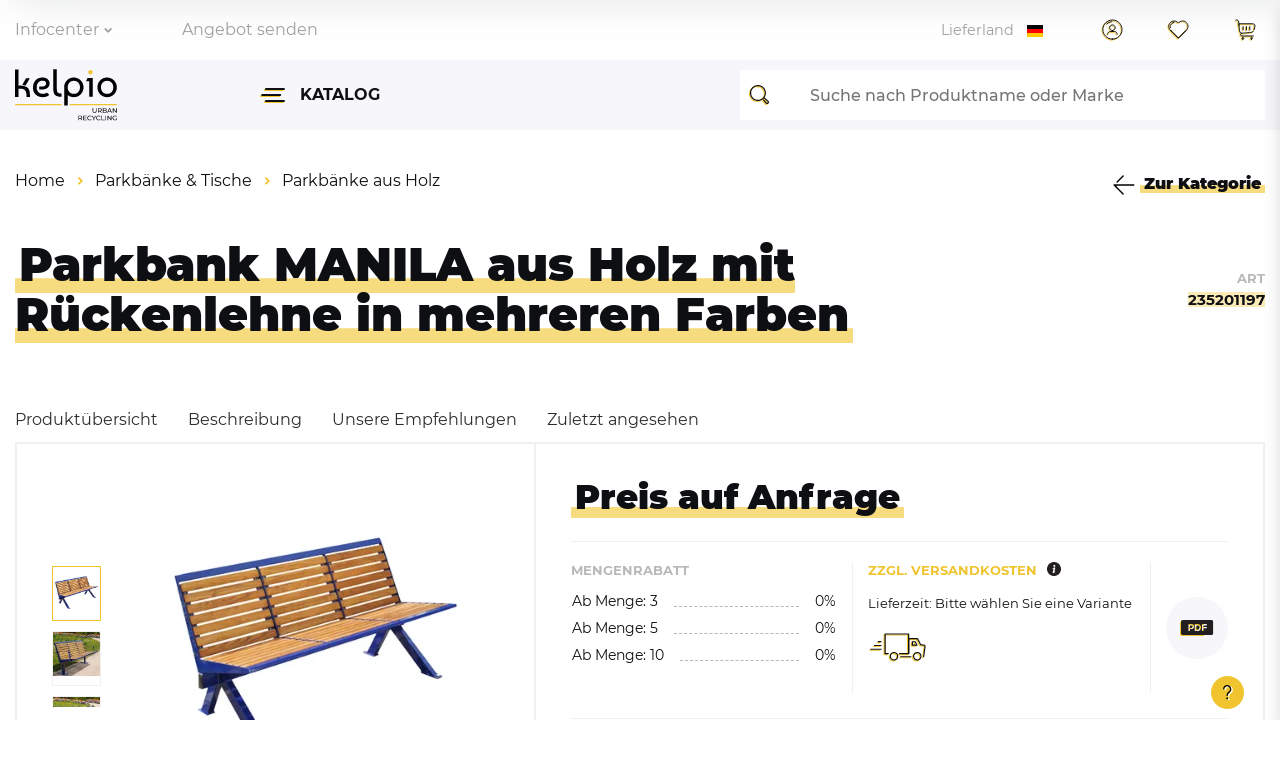

--- FILE ---
content_type: text/html; charset=utf-8
request_url: https://www.google.com/recaptcha/api2/anchor?ar=1&k=6Le4Ov8UAAAAAFp_mHgWPLxbUhQI5PP9w6cJJyaI&co=aHR0cHM6Ly93d3cua2VscGlvLmRlOjQ0Mw..&hl=en&v=N67nZn4AqZkNcbeMu4prBgzg&size=invisible&badge=bottomright&anchor-ms=20000&execute-ms=30000&cb=tnnyjms6azdh
body_size: 49449
content:
<!DOCTYPE HTML><html dir="ltr" lang="en"><head><meta http-equiv="Content-Type" content="text/html; charset=UTF-8">
<meta http-equiv="X-UA-Compatible" content="IE=edge">
<title>reCAPTCHA</title>
<style type="text/css">
/* cyrillic-ext */
@font-face {
  font-family: 'Roboto';
  font-style: normal;
  font-weight: 400;
  font-stretch: 100%;
  src: url(//fonts.gstatic.com/s/roboto/v48/KFO7CnqEu92Fr1ME7kSn66aGLdTylUAMa3GUBHMdazTgWw.woff2) format('woff2');
  unicode-range: U+0460-052F, U+1C80-1C8A, U+20B4, U+2DE0-2DFF, U+A640-A69F, U+FE2E-FE2F;
}
/* cyrillic */
@font-face {
  font-family: 'Roboto';
  font-style: normal;
  font-weight: 400;
  font-stretch: 100%;
  src: url(//fonts.gstatic.com/s/roboto/v48/KFO7CnqEu92Fr1ME7kSn66aGLdTylUAMa3iUBHMdazTgWw.woff2) format('woff2');
  unicode-range: U+0301, U+0400-045F, U+0490-0491, U+04B0-04B1, U+2116;
}
/* greek-ext */
@font-face {
  font-family: 'Roboto';
  font-style: normal;
  font-weight: 400;
  font-stretch: 100%;
  src: url(//fonts.gstatic.com/s/roboto/v48/KFO7CnqEu92Fr1ME7kSn66aGLdTylUAMa3CUBHMdazTgWw.woff2) format('woff2');
  unicode-range: U+1F00-1FFF;
}
/* greek */
@font-face {
  font-family: 'Roboto';
  font-style: normal;
  font-weight: 400;
  font-stretch: 100%;
  src: url(//fonts.gstatic.com/s/roboto/v48/KFO7CnqEu92Fr1ME7kSn66aGLdTylUAMa3-UBHMdazTgWw.woff2) format('woff2');
  unicode-range: U+0370-0377, U+037A-037F, U+0384-038A, U+038C, U+038E-03A1, U+03A3-03FF;
}
/* math */
@font-face {
  font-family: 'Roboto';
  font-style: normal;
  font-weight: 400;
  font-stretch: 100%;
  src: url(//fonts.gstatic.com/s/roboto/v48/KFO7CnqEu92Fr1ME7kSn66aGLdTylUAMawCUBHMdazTgWw.woff2) format('woff2');
  unicode-range: U+0302-0303, U+0305, U+0307-0308, U+0310, U+0312, U+0315, U+031A, U+0326-0327, U+032C, U+032F-0330, U+0332-0333, U+0338, U+033A, U+0346, U+034D, U+0391-03A1, U+03A3-03A9, U+03B1-03C9, U+03D1, U+03D5-03D6, U+03F0-03F1, U+03F4-03F5, U+2016-2017, U+2034-2038, U+203C, U+2040, U+2043, U+2047, U+2050, U+2057, U+205F, U+2070-2071, U+2074-208E, U+2090-209C, U+20D0-20DC, U+20E1, U+20E5-20EF, U+2100-2112, U+2114-2115, U+2117-2121, U+2123-214F, U+2190, U+2192, U+2194-21AE, U+21B0-21E5, U+21F1-21F2, U+21F4-2211, U+2213-2214, U+2216-22FF, U+2308-230B, U+2310, U+2319, U+231C-2321, U+2336-237A, U+237C, U+2395, U+239B-23B7, U+23D0, U+23DC-23E1, U+2474-2475, U+25AF, U+25B3, U+25B7, U+25BD, U+25C1, U+25CA, U+25CC, U+25FB, U+266D-266F, U+27C0-27FF, U+2900-2AFF, U+2B0E-2B11, U+2B30-2B4C, U+2BFE, U+3030, U+FF5B, U+FF5D, U+1D400-1D7FF, U+1EE00-1EEFF;
}
/* symbols */
@font-face {
  font-family: 'Roboto';
  font-style: normal;
  font-weight: 400;
  font-stretch: 100%;
  src: url(//fonts.gstatic.com/s/roboto/v48/KFO7CnqEu92Fr1ME7kSn66aGLdTylUAMaxKUBHMdazTgWw.woff2) format('woff2');
  unicode-range: U+0001-000C, U+000E-001F, U+007F-009F, U+20DD-20E0, U+20E2-20E4, U+2150-218F, U+2190, U+2192, U+2194-2199, U+21AF, U+21E6-21F0, U+21F3, U+2218-2219, U+2299, U+22C4-22C6, U+2300-243F, U+2440-244A, U+2460-24FF, U+25A0-27BF, U+2800-28FF, U+2921-2922, U+2981, U+29BF, U+29EB, U+2B00-2BFF, U+4DC0-4DFF, U+FFF9-FFFB, U+10140-1018E, U+10190-1019C, U+101A0, U+101D0-101FD, U+102E0-102FB, U+10E60-10E7E, U+1D2C0-1D2D3, U+1D2E0-1D37F, U+1F000-1F0FF, U+1F100-1F1AD, U+1F1E6-1F1FF, U+1F30D-1F30F, U+1F315, U+1F31C, U+1F31E, U+1F320-1F32C, U+1F336, U+1F378, U+1F37D, U+1F382, U+1F393-1F39F, U+1F3A7-1F3A8, U+1F3AC-1F3AF, U+1F3C2, U+1F3C4-1F3C6, U+1F3CA-1F3CE, U+1F3D4-1F3E0, U+1F3ED, U+1F3F1-1F3F3, U+1F3F5-1F3F7, U+1F408, U+1F415, U+1F41F, U+1F426, U+1F43F, U+1F441-1F442, U+1F444, U+1F446-1F449, U+1F44C-1F44E, U+1F453, U+1F46A, U+1F47D, U+1F4A3, U+1F4B0, U+1F4B3, U+1F4B9, U+1F4BB, U+1F4BF, U+1F4C8-1F4CB, U+1F4D6, U+1F4DA, U+1F4DF, U+1F4E3-1F4E6, U+1F4EA-1F4ED, U+1F4F7, U+1F4F9-1F4FB, U+1F4FD-1F4FE, U+1F503, U+1F507-1F50B, U+1F50D, U+1F512-1F513, U+1F53E-1F54A, U+1F54F-1F5FA, U+1F610, U+1F650-1F67F, U+1F687, U+1F68D, U+1F691, U+1F694, U+1F698, U+1F6AD, U+1F6B2, U+1F6B9-1F6BA, U+1F6BC, U+1F6C6-1F6CF, U+1F6D3-1F6D7, U+1F6E0-1F6EA, U+1F6F0-1F6F3, U+1F6F7-1F6FC, U+1F700-1F7FF, U+1F800-1F80B, U+1F810-1F847, U+1F850-1F859, U+1F860-1F887, U+1F890-1F8AD, U+1F8B0-1F8BB, U+1F8C0-1F8C1, U+1F900-1F90B, U+1F93B, U+1F946, U+1F984, U+1F996, U+1F9E9, U+1FA00-1FA6F, U+1FA70-1FA7C, U+1FA80-1FA89, U+1FA8F-1FAC6, U+1FACE-1FADC, U+1FADF-1FAE9, U+1FAF0-1FAF8, U+1FB00-1FBFF;
}
/* vietnamese */
@font-face {
  font-family: 'Roboto';
  font-style: normal;
  font-weight: 400;
  font-stretch: 100%;
  src: url(//fonts.gstatic.com/s/roboto/v48/KFO7CnqEu92Fr1ME7kSn66aGLdTylUAMa3OUBHMdazTgWw.woff2) format('woff2');
  unicode-range: U+0102-0103, U+0110-0111, U+0128-0129, U+0168-0169, U+01A0-01A1, U+01AF-01B0, U+0300-0301, U+0303-0304, U+0308-0309, U+0323, U+0329, U+1EA0-1EF9, U+20AB;
}
/* latin-ext */
@font-face {
  font-family: 'Roboto';
  font-style: normal;
  font-weight: 400;
  font-stretch: 100%;
  src: url(//fonts.gstatic.com/s/roboto/v48/KFO7CnqEu92Fr1ME7kSn66aGLdTylUAMa3KUBHMdazTgWw.woff2) format('woff2');
  unicode-range: U+0100-02BA, U+02BD-02C5, U+02C7-02CC, U+02CE-02D7, U+02DD-02FF, U+0304, U+0308, U+0329, U+1D00-1DBF, U+1E00-1E9F, U+1EF2-1EFF, U+2020, U+20A0-20AB, U+20AD-20C0, U+2113, U+2C60-2C7F, U+A720-A7FF;
}
/* latin */
@font-face {
  font-family: 'Roboto';
  font-style: normal;
  font-weight: 400;
  font-stretch: 100%;
  src: url(//fonts.gstatic.com/s/roboto/v48/KFO7CnqEu92Fr1ME7kSn66aGLdTylUAMa3yUBHMdazQ.woff2) format('woff2');
  unicode-range: U+0000-00FF, U+0131, U+0152-0153, U+02BB-02BC, U+02C6, U+02DA, U+02DC, U+0304, U+0308, U+0329, U+2000-206F, U+20AC, U+2122, U+2191, U+2193, U+2212, U+2215, U+FEFF, U+FFFD;
}
/* cyrillic-ext */
@font-face {
  font-family: 'Roboto';
  font-style: normal;
  font-weight: 500;
  font-stretch: 100%;
  src: url(//fonts.gstatic.com/s/roboto/v48/KFO7CnqEu92Fr1ME7kSn66aGLdTylUAMa3GUBHMdazTgWw.woff2) format('woff2');
  unicode-range: U+0460-052F, U+1C80-1C8A, U+20B4, U+2DE0-2DFF, U+A640-A69F, U+FE2E-FE2F;
}
/* cyrillic */
@font-face {
  font-family: 'Roboto';
  font-style: normal;
  font-weight: 500;
  font-stretch: 100%;
  src: url(//fonts.gstatic.com/s/roboto/v48/KFO7CnqEu92Fr1ME7kSn66aGLdTylUAMa3iUBHMdazTgWw.woff2) format('woff2');
  unicode-range: U+0301, U+0400-045F, U+0490-0491, U+04B0-04B1, U+2116;
}
/* greek-ext */
@font-face {
  font-family: 'Roboto';
  font-style: normal;
  font-weight: 500;
  font-stretch: 100%;
  src: url(//fonts.gstatic.com/s/roboto/v48/KFO7CnqEu92Fr1ME7kSn66aGLdTylUAMa3CUBHMdazTgWw.woff2) format('woff2');
  unicode-range: U+1F00-1FFF;
}
/* greek */
@font-face {
  font-family: 'Roboto';
  font-style: normal;
  font-weight: 500;
  font-stretch: 100%;
  src: url(//fonts.gstatic.com/s/roboto/v48/KFO7CnqEu92Fr1ME7kSn66aGLdTylUAMa3-UBHMdazTgWw.woff2) format('woff2');
  unicode-range: U+0370-0377, U+037A-037F, U+0384-038A, U+038C, U+038E-03A1, U+03A3-03FF;
}
/* math */
@font-face {
  font-family: 'Roboto';
  font-style: normal;
  font-weight: 500;
  font-stretch: 100%;
  src: url(//fonts.gstatic.com/s/roboto/v48/KFO7CnqEu92Fr1ME7kSn66aGLdTylUAMawCUBHMdazTgWw.woff2) format('woff2');
  unicode-range: U+0302-0303, U+0305, U+0307-0308, U+0310, U+0312, U+0315, U+031A, U+0326-0327, U+032C, U+032F-0330, U+0332-0333, U+0338, U+033A, U+0346, U+034D, U+0391-03A1, U+03A3-03A9, U+03B1-03C9, U+03D1, U+03D5-03D6, U+03F0-03F1, U+03F4-03F5, U+2016-2017, U+2034-2038, U+203C, U+2040, U+2043, U+2047, U+2050, U+2057, U+205F, U+2070-2071, U+2074-208E, U+2090-209C, U+20D0-20DC, U+20E1, U+20E5-20EF, U+2100-2112, U+2114-2115, U+2117-2121, U+2123-214F, U+2190, U+2192, U+2194-21AE, U+21B0-21E5, U+21F1-21F2, U+21F4-2211, U+2213-2214, U+2216-22FF, U+2308-230B, U+2310, U+2319, U+231C-2321, U+2336-237A, U+237C, U+2395, U+239B-23B7, U+23D0, U+23DC-23E1, U+2474-2475, U+25AF, U+25B3, U+25B7, U+25BD, U+25C1, U+25CA, U+25CC, U+25FB, U+266D-266F, U+27C0-27FF, U+2900-2AFF, U+2B0E-2B11, U+2B30-2B4C, U+2BFE, U+3030, U+FF5B, U+FF5D, U+1D400-1D7FF, U+1EE00-1EEFF;
}
/* symbols */
@font-face {
  font-family: 'Roboto';
  font-style: normal;
  font-weight: 500;
  font-stretch: 100%;
  src: url(//fonts.gstatic.com/s/roboto/v48/KFO7CnqEu92Fr1ME7kSn66aGLdTylUAMaxKUBHMdazTgWw.woff2) format('woff2');
  unicode-range: U+0001-000C, U+000E-001F, U+007F-009F, U+20DD-20E0, U+20E2-20E4, U+2150-218F, U+2190, U+2192, U+2194-2199, U+21AF, U+21E6-21F0, U+21F3, U+2218-2219, U+2299, U+22C4-22C6, U+2300-243F, U+2440-244A, U+2460-24FF, U+25A0-27BF, U+2800-28FF, U+2921-2922, U+2981, U+29BF, U+29EB, U+2B00-2BFF, U+4DC0-4DFF, U+FFF9-FFFB, U+10140-1018E, U+10190-1019C, U+101A0, U+101D0-101FD, U+102E0-102FB, U+10E60-10E7E, U+1D2C0-1D2D3, U+1D2E0-1D37F, U+1F000-1F0FF, U+1F100-1F1AD, U+1F1E6-1F1FF, U+1F30D-1F30F, U+1F315, U+1F31C, U+1F31E, U+1F320-1F32C, U+1F336, U+1F378, U+1F37D, U+1F382, U+1F393-1F39F, U+1F3A7-1F3A8, U+1F3AC-1F3AF, U+1F3C2, U+1F3C4-1F3C6, U+1F3CA-1F3CE, U+1F3D4-1F3E0, U+1F3ED, U+1F3F1-1F3F3, U+1F3F5-1F3F7, U+1F408, U+1F415, U+1F41F, U+1F426, U+1F43F, U+1F441-1F442, U+1F444, U+1F446-1F449, U+1F44C-1F44E, U+1F453, U+1F46A, U+1F47D, U+1F4A3, U+1F4B0, U+1F4B3, U+1F4B9, U+1F4BB, U+1F4BF, U+1F4C8-1F4CB, U+1F4D6, U+1F4DA, U+1F4DF, U+1F4E3-1F4E6, U+1F4EA-1F4ED, U+1F4F7, U+1F4F9-1F4FB, U+1F4FD-1F4FE, U+1F503, U+1F507-1F50B, U+1F50D, U+1F512-1F513, U+1F53E-1F54A, U+1F54F-1F5FA, U+1F610, U+1F650-1F67F, U+1F687, U+1F68D, U+1F691, U+1F694, U+1F698, U+1F6AD, U+1F6B2, U+1F6B9-1F6BA, U+1F6BC, U+1F6C6-1F6CF, U+1F6D3-1F6D7, U+1F6E0-1F6EA, U+1F6F0-1F6F3, U+1F6F7-1F6FC, U+1F700-1F7FF, U+1F800-1F80B, U+1F810-1F847, U+1F850-1F859, U+1F860-1F887, U+1F890-1F8AD, U+1F8B0-1F8BB, U+1F8C0-1F8C1, U+1F900-1F90B, U+1F93B, U+1F946, U+1F984, U+1F996, U+1F9E9, U+1FA00-1FA6F, U+1FA70-1FA7C, U+1FA80-1FA89, U+1FA8F-1FAC6, U+1FACE-1FADC, U+1FADF-1FAE9, U+1FAF0-1FAF8, U+1FB00-1FBFF;
}
/* vietnamese */
@font-face {
  font-family: 'Roboto';
  font-style: normal;
  font-weight: 500;
  font-stretch: 100%;
  src: url(//fonts.gstatic.com/s/roboto/v48/KFO7CnqEu92Fr1ME7kSn66aGLdTylUAMa3OUBHMdazTgWw.woff2) format('woff2');
  unicode-range: U+0102-0103, U+0110-0111, U+0128-0129, U+0168-0169, U+01A0-01A1, U+01AF-01B0, U+0300-0301, U+0303-0304, U+0308-0309, U+0323, U+0329, U+1EA0-1EF9, U+20AB;
}
/* latin-ext */
@font-face {
  font-family: 'Roboto';
  font-style: normal;
  font-weight: 500;
  font-stretch: 100%;
  src: url(//fonts.gstatic.com/s/roboto/v48/KFO7CnqEu92Fr1ME7kSn66aGLdTylUAMa3KUBHMdazTgWw.woff2) format('woff2');
  unicode-range: U+0100-02BA, U+02BD-02C5, U+02C7-02CC, U+02CE-02D7, U+02DD-02FF, U+0304, U+0308, U+0329, U+1D00-1DBF, U+1E00-1E9F, U+1EF2-1EFF, U+2020, U+20A0-20AB, U+20AD-20C0, U+2113, U+2C60-2C7F, U+A720-A7FF;
}
/* latin */
@font-face {
  font-family: 'Roboto';
  font-style: normal;
  font-weight: 500;
  font-stretch: 100%;
  src: url(//fonts.gstatic.com/s/roboto/v48/KFO7CnqEu92Fr1ME7kSn66aGLdTylUAMa3yUBHMdazQ.woff2) format('woff2');
  unicode-range: U+0000-00FF, U+0131, U+0152-0153, U+02BB-02BC, U+02C6, U+02DA, U+02DC, U+0304, U+0308, U+0329, U+2000-206F, U+20AC, U+2122, U+2191, U+2193, U+2212, U+2215, U+FEFF, U+FFFD;
}
/* cyrillic-ext */
@font-face {
  font-family: 'Roboto';
  font-style: normal;
  font-weight: 900;
  font-stretch: 100%;
  src: url(//fonts.gstatic.com/s/roboto/v48/KFO7CnqEu92Fr1ME7kSn66aGLdTylUAMa3GUBHMdazTgWw.woff2) format('woff2');
  unicode-range: U+0460-052F, U+1C80-1C8A, U+20B4, U+2DE0-2DFF, U+A640-A69F, U+FE2E-FE2F;
}
/* cyrillic */
@font-face {
  font-family: 'Roboto';
  font-style: normal;
  font-weight: 900;
  font-stretch: 100%;
  src: url(//fonts.gstatic.com/s/roboto/v48/KFO7CnqEu92Fr1ME7kSn66aGLdTylUAMa3iUBHMdazTgWw.woff2) format('woff2');
  unicode-range: U+0301, U+0400-045F, U+0490-0491, U+04B0-04B1, U+2116;
}
/* greek-ext */
@font-face {
  font-family: 'Roboto';
  font-style: normal;
  font-weight: 900;
  font-stretch: 100%;
  src: url(//fonts.gstatic.com/s/roboto/v48/KFO7CnqEu92Fr1ME7kSn66aGLdTylUAMa3CUBHMdazTgWw.woff2) format('woff2');
  unicode-range: U+1F00-1FFF;
}
/* greek */
@font-face {
  font-family: 'Roboto';
  font-style: normal;
  font-weight: 900;
  font-stretch: 100%;
  src: url(//fonts.gstatic.com/s/roboto/v48/KFO7CnqEu92Fr1ME7kSn66aGLdTylUAMa3-UBHMdazTgWw.woff2) format('woff2');
  unicode-range: U+0370-0377, U+037A-037F, U+0384-038A, U+038C, U+038E-03A1, U+03A3-03FF;
}
/* math */
@font-face {
  font-family: 'Roboto';
  font-style: normal;
  font-weight: 900;
  font-stretch: 100%;
  src: url(//fonts.gstatic.com/s/roboto/v48/KFO7CnqEu92Fr1ME7kSn66aGLdTylUAMawCUBHMdazTgWw.woff2) format('woff2');
  unicode-range: U+0302-0303, U+0305, U+0307-0308, U+0310, U+0312, U+0315, U+031A, U+0326-0327, U+032C, U+032F-0330, U+0332-0333, U+0338, U+033A, U+0346, U+034D, U+0391-03A1, U+03A3-03A9, U+03B1-03C9, U+03D1, U+03D5-03D6, U+03F0-03F1, U+03F4-03F5, U+2016-2017, U+2034-2038, U+203C, U+2040, U+2043, U+2047, U+2050, U+2057, U+205F, U+2070-2071, U+2074-208E, U+2090-209C, U+20D0-20DC, U+20E1, U+20E5-20EF, U+2100-2112, U+2114-2115, U+2117-2121, U+2123-214F, U+2190, U+2192, U+2194-21AE, U+21B0-21E5, U+21F1-21F2, U+21F4-2211, U+2213-2214, U+2216-22FF, U+2308-230B, U+2310, U+2319, U+231C-2321, U+2336-237A, U+237C, U+2395, U+239B-23B7, U+23D0, U+23DC-23E1, U+2474-2475, U+25AF, U+25B3, U+25B7, U+25BD, U+25C1, U+25CA, U+25CC, U+25FB, U+266D-266F, U+27C0-27FF, U+2900-2AFF, U+2B0E-2B11, U+2B30-2B4C, U+2BFE, U+3030, U+FF5B, U+FF5D, U+1D400-1D7FF, U+1EE00-1EEFF;
}
/* symbols */
@font-face {
  font-family: 'Roboto';
  font-style: normal;
  font-weight: 900;
  font-stretch: 100%;
  src: url(//fonts.gstatic.com/s/roboto/v48/KFO7CnqEu92Fr1ME7kSn66aGLdTylUAMaxKUBHMdazTgWw.woff2) format('woff2');
  unicode-range: U+0001-000C, U+000E-001F, U+007F-009F, U+20DD-20E0, U+20E2-20E4, U+2150-218F, U+2190, U+2192, U+2194-2199, U+21AF, U+21E6-21F0, U+21F3, U+2218-2219, U+2299, U+22C4-22C6, U+2300-243F, U+2440-244A, U+2460-24FF, U+25A0-27BF, U+2800-28FF, U+2921-2922, U+2981, U+29BF, U+29EB, U+2B00-2BFF, U+4DC0-4DFF, U+FFF9-FFFB, U+10140-1018E, U+10190-1019C, U+101A0, U+101D0-101FD, U+102E0-102FB, U+10E60-10E7E, U+1D2C0-1D2D3, U+1D2E0-1D37F, U+1F000-1F0FF, U+1F100-1F1AD, U+1F1E6-1F1FF, U+1F30D-1F30F, U+1F315, U+1F31C, U+1F31E, U+1F320-1F32C, U+1F336, U+1F378, U+1F37D, U+1F382, U+1F393-1F39F, U+1F3A7-1F3A8, U+1F3AC-1F3AF, U+1F3C2, U+1F3C4-1F3C6, U+1F3CA-1F3CE, U+1F3D4-1F3E0, U+1F3ED, U+1F3F1-1F3F3, U+1F3F5-1F3F7, U+1F408, U+1F415, U+1F41F, U+1F426, U+1F43F, U+1F441-1F442, U+1F444, U+1F446-1F449, U+1F44C-1F44E, U+1F453, U+1F46A, U+1F47D, U+1F4A3, U+1F4B0, U+1F4B3, U+1F4B9, U+1F4BB, U+1F4BF, U+1F4C8-1F4CB, U+1F4D6, U+1F4DA, U+1F4DF, U+1F4E3-1F4E6, U+1F4EA-1F4ED, U+1F4F7, U+1F4F9-1F4FB, U+1F4FD-1F4FE, U+1F503, U+1F507-1F50B, U+1F50D, U+1F512-1F513, U+1F53E-1F54A, U+1F54F-1F5FA, U+1F610, U+1F650-1F67F, U+1F687, U+1F68D, U+1F691, U+1F694, U+1F698, U+1F6AD, U+1F6B2, U+1F6B9-1F6BA, U+1F6BC, U+1F6C6-1F6CF, U+1F6D3-1F6D7, U+1F6E0-1F6EA, U+1F6F0-1F6F3, U+1F6F7-1F6FC, U+1F700-1F7FF, U+1F800-1F80B, U+1F810-1F847, U+1F850-1F859, U+1F860-1F887, U+1F890-1F8AD, U+1F8B0-1F8BB, U+1F8C0-1F8C1, U+1F900-1F90B, U+1F93B, U+1F946, U+1F984, U+1F996, U+1F9E9, U+1FA00-1FA6F, U+1FA70-1FA7C, U+1FA80-1FA89, U+1FA8F-1FAC6, U+1FACE-1FADC, U+1FADF-1FAE9, U+1FAF0-1FAF8, U+1FB00-1FBFF;
}
/* vietnamese */
@font-face {
  font-family: 'Roboto';
  font-style: normal;
  font-weight: 900;
  font-stretch: 100%;
  src: url(//fonts.gstatic.com/s/roboto/v48/KFO7CnqEu92Fr1ME7kSn66aGLdTylUAMa3OUBHMdazTgWw.woff2) format('woff2');
  unicode-range: U+0102-0103, U+0110-0111, U+0128-0129, U+0168-0169, U+01A0-01A1, U+01AF-01B0, U+0300-0301, U+0303-0304, U+0308-0309, U+0323, U+0329, U+1EA0-1EF9, U+20AB;
}
/* latin-ext */
@font-face {
  font-family: 'Roboto';
  font-style: normal;
  font-weight: 900;
  font-stretch: 100%;
  src: url(//fonts.gstatic.com/s/roboto/v48/KFO7CnqEu92Fr1ME7kSn66aGLdTylUAMa3KUBHMdazTgWw.woff2) format('woff2');
  unicode-range: U+0100-02BA, U+02BD-02C5, U+02C7-02CC, U+02CE-02D7, U+02DD-02FF, U+0304, U+0308, U+0329, U+1D00-1DBF, U+1E00-1E9F, U+1EF2-1EFF, U+2020, U+20A0-20AB, U+20AD-20C0, U+2113, U+2C60-2C7F, U+A720-A7FF;
}
/* latin */
@font-face {
  font-family: 'Roboto';
  font-style: normal;
  font-weight: 900;
  font-stretch: 100%;
  src: url(//fonts.gstatic.com/s/roboto/v48/KFO7CnqEu92Fr1ME7kSn66aGLdTylUAMa3yUBHMdazQ.woff2) format('woff2');
  unicode-range: U+0000-00FF, U+0131, U+0152-0153, U+02BB-02BC, U+02C6, U+02DA, U+02DC, U+0304, U+0308, U+0329, U+2000-206F, U+20AC, U+2122, U+2191, U+2193, U+2212, U+2215, U+FEFF, U+FFFD;
}

</style>
<link rel="stylesheet" type="text/css" href="https://www.gstatic.com/recaptcha/releases/N67nZn4AqZkNcbeMu4prBgzg/styles__ltr.css">
<script nonce="OuUB_wkRcFCYb7Zz5QztEQ" type="text/javascript">window['__recaptcha_api'] = 'https://www.google.com/recaptcha/api2/';</script>
<script type="text/javascript" src="https://www.gstatic.com/recaptcha/releases/N67nZn4AqZkNcbeMu4prBgzg/recaptcha__en.js" nonce="OuUB_wkRcFCYb7Zz5QztEQ">
      
    </script></head>
<body><div id="rc-anchor-alert" class="rc-anchor-alert"></div>
<input type="hidden" id="recaptcha-token" value="[base64]">
<script type="text/javascript" nonce="OuUB_wkRcFCYb7Zz5QztEQ">
      recaptcha.anchor.Main.init("[\x22ainput\x22,[\x22bgdata\x22,\x22\x22,\[base64]/[base64]/[base64]/bmV3IHJbeF0oY1swXSk6RT09Mj9uZXcgclt4XShjWzBdLGNbMV0pOkU9PTM/bmV3IHJbeF0oY1swXSxjWzFdLGNbMl0pOkU9PTQ/[base64]/[base64]/[base64]/[base64]/[base64]/[base64]/[base64]/[base64]\x22,\[base64]\x22,\[base64]/[base64]/[base64]/CiDnDpjLCpMK5SEjCgyTCjcKvMCdOcS4RYMKOw5F/[base64]/CvAQufC5Kw7laC8KNwpvClMOHwo/DkMKkw6cAwrRaw7pGw7kPw5LConHCtMKvAsKuTGZnUMKAwq0lS8O+fCkHVMO6WTPCvQwmwop4dcKOKUnClC/CgsKUPMOHw6rCrmfDnADDtjtVDMKgw5bCiU9wR13DhsKzAMKUw4sFw4NTw5TCsMKrFlw3A1dEZsKHbsOZfcOAecOXeghKERFkwp01IMKdaMKRbcOhwqPDr8Ocw4kcwpPCli4Qw60aw7/Ct8KnSMKHInEhw4LClgMadXdpSDcUw51oUcOvw6HDtxrDnWrDp3gWAsOtHcKjw5/CicKPVhjDpMKVXCHDk8OiO8OvJT4dEsO8wrfDhMKdwpTCu3zDmsO3CMK5w4/DrsKuRMKDAsKbw6RRETM5w47ChVfDv8OLRVHDolXCqngSw4/DqxVtA8KZw5bCj0/CoDZDw6UfwrHCpxLCvEzDqXnCscKWV8OYw598KsO+IU3DscOcw4HCrksIJMOswqXDpWjCiF5BN8KqSXXDn8OIaSXCtBTDrMOiCcKgwoh4BS/ClzvCpThnw7LDigrCjcOFw7EWKyksXyQYdTArdsK5w4wjXDXDucODwonClcKRw6DDtDjDqsOew57CscO8w7MnPUTDtUhbw67DkcOUVMOkwqTDoiXCgGw+w5hLwrpsacOEwpHCocKjUjFDeQ/DhxQPwqzDlsK/wqV8bSfClVcmw7AudcKlwrTDh3Yew5YtfsKIwp9YwpwmBn5XwrIxcEUFB27CusOzw69qw43CkGo5DsO7OcOHwrJxDEPCiAIOwqcbH8O2w61cXlvClcO6wrE/[base64]/CmsKKNRHDrcKgwrjCpDAGw794wo7Djz3DpHfDjMOQw6fCjXQhYUB/wpVsIDLDvFHCpGpsCQtyQMKWWMO4w5TCvH9lbDPCocK7w47DuSjDuMOFw6PCjRlnw49EfsO7PAFJTMOrccO9w7nCkg7Cpw0PAkPCosK6PU5yUXRCw4HDv8OMEcOsw6otw6kwMlVUVcKASMKOw63CoMKJK8KSw6sUwq/DmyPDpcOrwojCqFAMw78Aw6PDr8KRIGwWEsOjIcK5LMOUwrN6w5YFFHrDrmsWTsO1wqkawrbDkgPCmiLDtgTCvMO7wpXCvsKufx0ZYcOSw4jDgMKww4jDocOEKmPDlHHDpsO3csOcw6Mnw6HCnsOywoRCw4BJZD4Bw7/CusOoIcOww4ZuwoLDn1XCszXCgcK7w6nDu8OuJsKvwqwow6vCrsOQwoozw4PDjBfCv0vDhj0+wpLCrFLCtxByXsKLesObwoQOw7HDosOCE8K0GHkucsO9w7zCq8O6w4DDtcOCw4vCncOqZsKAWwzDkxLDpcOJw6/[base64]/w5YiAcOBw7ZBcsO/[base64]/DqMKRwqLDhcKBw5HClj1/QMK7FcKcTB7DrinDmkHDs8OAVxTCszdIwqJzw7vCocKzKWJfwrgbw7DCmXzDgmzDuxDDvsK7XAHCtHQwOhoyw6p9w7zCrsOOfFRyw4MgZXx+ZBc/ITjDhsKGwoDDqhTDi25LLzNDwqzCqUnDrBjCusKVLHXDmMKnazfCmsK6D24gUC8rNFZvZ3vDhTIKwrlJwoxWGMO6BsK3wrLDnS5UPcOETEnCi8KEwrTDhcOXwozDuMKqw5XDrR3CrsKUPsK5w7VRw7vCmTDDtHHDm3g4w7VzV8OlKnzDisKFw4VPAMKWQ0/DoxdHw5/CtsKdScKOw59MCMK9w6dGIcOPwrIMMcKbYMOCTjk1wpXDjy7Dt8OVH8KswrPCh8OLwqltw5/[base64]/wpA0GMOlw7HDg8O8Y1nDvsOWwpdPYcOiwqjChMK3McOxwpJBejTDiGcmw67CgTzDk8KmOcOZbBl3w73CnyQ9wrdEacKvL0XCt8Kpw7slwqzCrsKYT8Omw7EBacKUJMO0w5k8w4BDwrjCoMOfwqQtw4zCmsKAwofDr8KrN8OCw6AFbntsQMO6UEPCpz/CoTLDv8OjWW4Bw7h2w58qwq7CuzZgwrbDpsKYwrd7AcOOwrLDr0ckwpplU03CpU46w7YSPTZSaAvDoBBFPF9Yw4pOw6Bow7zCisOew6TDuWPDsxp2w6/CtH9ITQfCgsOXaz1Kw5xSeSTDoMOXwonDqGXDucKMwopPw73DjMOITcKQw4EEw6fDs8OsbMK5CMOFw6fCsRPCqMOsRcKsw556wrIYeMOmw7Yvwpd4w6jDvx7DlG3CrjY7XsO8R8KuEMOJw6ohaTY4HcK2Ng/CuzpxDMKEwpViCEMLw6/DtmnDsMOIcsOMwrzCtkXDmcOzwq7DiGYFw7HCtEzDksOnw75KRMK+NMOww4rDrlZ+NMOYw7tgN8KGwppgwpk/[base64]/Dh8Kww4duIFfCvMKAUMOtMMKHw6zCo8KuOXPDqicgMcKYY8OnwovCpGY2AR4/O8OnRsKiIsK4wrU1wp3Dj8KRcn7CpMKLw5gSwoIewqnCklBKwqg9X1Rvw6/CmH50KUVVwqTCgFkZfFHDv8OIFCvDgMKqw5Mdw5EXI8OzVjkaZsKXOgR2wrQ8w6cJw47Cl8K3wqxyHXh9wpFNbcOOwpzCnGU9ChpPw48sB2jClMKlwoVdw7YOwo/Du8KSw4g/wpJjwonDqcKYwqDCs0rDucO5aS9xIwNvwot8wr1oU8OUw4nDjV4xIzPDnMKWwrwSw68lYMKLwrh0W3vDgCZbwoZ0wonCny7Dgz04w4LDuHzCoA7CoMOEw64+ahwsw7g+EsO/c8Ofw6vCiUHCoRHCqj/Dj8O5w6HDn8KRWMOmBcOrw79xwpIWDElIeMOkGsOZwooLSFNiO0UiYcKgBHZ0cB/DmcKXwoUnwpEYVknDrMObY8KHBMK/w7zDtMKQFAhjw5HCswd6wrhtIsKuWMKMwpHChmTDrMK1XcKiw7JMCR/[base64]/CscKDUMKwOsKDQ0FAZx1Jw4www6TCg8KhEcO1VMKrwrt3BC0owqkYf2LDu0hWNwfCqCfCm8KhwpzDq8O6w7lYKlTDiMK/w67Dozg4wqc/P8K5w4fDkD/CrgZIfcO6w5o+IHgCBMOQAcK/[base64]/wpzCusKTTcOcwpLDu0oOMQrCucK4w4XCs8KrGHdYfEUrPcO0w6rCq8KpwqHCv1jDnXbCmMK8w4LCpk5LX8OvVcOGXgxhCsKqw7sPwoA1X27DgsOOUgwOKcK2w6HCvhhhw4dGC3hhY0/[base64]/Dq8Oiw6nCgMKiFcO8w67Dq1kSwoJlw7JJXcKyb8Kuw4MHRsO1w5k/w48vG8OXw559RAHCiMOjw4w9w7oxH8KIIcKJw6nCtsOASk4heinCpCDCpCnDjsKdBMO5w43Ck8O1FlEHBQzDjAIALWV2dsK4woguwo5pY1UyAMKQwqk2UcOcwoFXTcK5w4cZw67DkBHCnAkNDcO9wqrDoMOjw6zDnsK/w7vDpMOHwoPCo8Kgw5UVw7ttIMKTd8K+w58aw7vCkCdEGX88A8OBIj5bSMKLPgDDqidiTEx2woLCmMO5w4jCs8KlYMO3fMKHSENCw5FwwpHChlc6UMKHXUfDiXfCg8OyPm/CpsK5LMO6VDpqN8OECMOXAVjDlnViwq84wrEiRsK9w5rCk8KHw4bCicOAw5FXwqVKw7HCu0zCq8O2wonCijLCnsOiwq4IeMKODRrCp8OqI8K2QMKhwqzChhDCpMKKa8KPWBgrw7HDvMKhw54EGcOKw5jCpk/DkcKIJsK3w4RZw5vCkcO3wrvCtSEaw4oMw7LDocOPZ8Kxw57CncO9fsODFyRHw4p/w41hwofDnh7ClcOcNm4Ow4bDr8O5TCwLwpPDl8K+wod5woXDvcKAwp/[base64]/FMKvU2/CuA3DjsOZAhbCsX7Dk8KUDMKzDxEJQUUNCEbClsKrw7MdwqxaEAtlw7XCr8KUw5LDocKew67CizMBf8OBMy3CgxQDw6PDj8ObCMOhwr/DuErDpcK5wqx0OcKIwq7DicOFYCQOTcKqw7jCml81f05Iw5XDl8KKw4kXIivCi8KTwrrDlcKmwrfDmW0sw41Ow4jDsSrDvsOdZCprJ1IYw6QZXsKww41EeXzDt8KZwqLDkFN5OsKsI8KHw7Qkw7xwPsKSE2LDmS4SIcKUw5RdwrZHSnt6wr8ddV/CggHDm8KAw710HMK7XnHDvcOgw6PDoxzCq8Oew7PCpcOsa8KkflHCpsKdw5DCujU/I13Dh2bDoBfDncOjK0NJTMOKJcOLGy0DPDNww69oRwrCo0goG2FtGsOPGQ/DicOcw47DgChEUsOPcnnDvzDDocOsEzNGw4Njc2TDqGNowqzCjzPDq8KQBgDCpsKawpkkPMOsWMOlfkHDkw1Kw53DrCHCj8KHw7/Dj8KgMGdgwoVTw7IWIMKfA8OPwrLCo3lawqPDqC1uw6/[base64]/w5DDqRTDnAHDp8KEQEVwSkbCs8O6wpnCmHbDsyN+cgvDkcOVRcKvw456U8Odw5fDrsKaPcOoQ8OYwq0ww7NCw7xxwpDCv03CuHklS8OLw7N0w7YLAApdwo4Iw6/DvsOxw5PDnxxiYsOewprCkmt2wrzDhcObbcOQQlfCrw7DggXCpcOWWEnDvsKvfsKbw5wYdhRuNxTDucOOGTbDjF5lKWp9eA7ChVDCoMOzOsOCfsK9aHrDsi/CthLDhG5rwoEFfMOOQ8O1wrLCqXoPDVjChMKvEAV3w65swo43w6h6biMtw7YBG1DCmyXCgh5OwrbDqMOSwrlfwrvDv8KkSXc2csKudsO6wpI2QMOlw7J0IFMZw5TCqgI7fsOYd8KlGsO1woQAU8O0w4jCqw8UABEsecO/RsK9w7kOFWfDqFEYBcOIwpHDq2HDvhR4wp/DlQrCmMKnw6/[base64]/CkTbDhFPCmsOfKMOVDsOJw6dmc0ZUw7JbM8OKWCUdeQPCqcOTw6oJN2pcwqdcwqXDlzPDs8Olw6DDkWQFAR8Kb3cKw6prw6law4MlPsOfQMO4KMKwWXI/MCHCk0MbZ8K3chwywpDClApyw7PDs0vCsVnDgsKcwr/DosOANMOPRsKqOmzDj1PCu8O4w57DhsK/O1rCgsO8U8KzwrvDoCfDiMK1Z8KdK2B7RD89L8KjwqXCp1LCocOTUsO+w57CixnDjMOaw4wCwpkpw5tGEcKnEwjDosKFw4bCicO2w5Ydw7glIT/[base64]/a8OXwowSwo/[base64]/wqghDsO6wobDg8OydcO0XcOHWBTDoMK3e8Opwo1Dw5BKNUc8c8OwwqvCimLDkkjCi0bDnsOWwpV0wqBSwp3Cs3BfUEIRw5JIcirCgwkaUiXChRHCsEQaHDgtN1bCnMK8PcKcVMOPw4/[base64]/w5bCnMOewofDoMKPLMOEw7HDkSTCgsOKwoPDjE0FA8OqwotmwpgSwq9pwpgKwqhXwrVtCXV4GMKobcKPw65qSsK/wrrDkMK4w6fDucO9O8KBICLDi8K3cQxQAMOWfArDrcKERMO7Rx06KsOkBXcpw6HDuR8AXsKjw5gCw6LCn8KDwozCrMKowoHChifChR/CucK1JQ47ZzUuwrfCvVfCkW/CgijDqsKbwoQYwrwJw6V8eW5/XB/CjloHwrEqw61Qwp3DtSrDniLDncKzDxFywqPDvMKCw4nChAXCucKeX8OVw6VqwpYueW9VUMK3wr3Dm8OSwojCq8OzIcO/[base64]/DsAzDuVMEwokCJ8K9wrrDosKJw6vChiAZwrlxDMKJwofCucOlS34gwoYdJMOzXcKCw70oaRzDs1kPw5fCq8KCYVcqc2fCucKmCMONwq/DtsK4fcKxw6AuOcOMdyzDuXTCrsKSCsOOw67ChcKhwopoHwIVwr8NezTDt8Kow7hlenTDpA/CtMO6wrFIWTtaw7nCuw88wrg9JXLDo8O3w4DCuEd5w7hvwr3ClC7DrS9Lw5DDoWzDrMK2w70mSMKcw6fDrmXCjyXDq8KMwqcwQUhAwo8PwqVJKcO2BMOZwp/[base64]/DhFpeFcOvw5/CnQTCn8OLKcKkecKZw40zwo5jCE54NHjDhMOzTzHDrsOUwqTCqMOrJmFwT8O5w580wpHDvGIAeC9hwpEYw6pZCE9SaMO9w5t3fCHCglrCk38HwqvDvMOcw6Exw5DDjgtuw6LCr8K5aMOSG29/[base64]/CjsOhwobDvxLDi8K3GMK5w73Do27CoMK1w78RwprDmj9kZQwKdsOjwrQaworCu8KxdsOcwpHChMK8wqXDqMO9KCYTG8KTDcKfcAYdKR/CryxNwoYWU3fDrMKmC8OhVsKEwrw1wp3CvT1Uw77CjsK9VcOcJBvDk8O9wrx8QBDCkcKiXWN5wqQRUsOqw5EGw6PCmi/[base64]/ChkEpw7TDhzl0wr86w5nCqQrDhlxfL8K2wrFFcMOULMK7WsKpwq0vw4fCoDTDvMOeMHZhCG/DlBjDtwJhw7d2RcODR2pzTMKvwrHClGADwqZSwrLDg1xSw6bCrlhOZTXCpMO7wroMU8Okw4jCq8OQwpZidkzDiltOFVwbWsKhP05LAlnCrcOYQyJ4fXF/[base64]/DuznDj8KXCMOQwofDuR8YeF/CtgHDnmTCoCEAZhbCvsOmw4U/w6DDusOkWy/DojNeODfDqsK8wqLCtX/[base64]/aMK4w4w6wpHCu8OYE17Ci8KFGiYlwrtiw6JZQBTCs8Obb2TDtgc0SDE+WAMWwo9cZBHDnijDncKPJSlvB8KTPcKTwrt/QwvDj3PCmV0ww6g2SXLDhcOewqfDoSjDjMOXfsOnwrEsFz5MLx3DixhPwrnDv8OfKRLDlsKeGClQPMOYw4zDisKjw77ChRPCisObKE7DmsKPw4MJw77CrRjCnsOMD8ORw44kA1caw4/CuQhSYTHDpRslYDU8w4AFw4XDscOdw4sKMhsXATYCwrLDoVvCk387MsOVLBbDg8OrTAjDpAPDlMKQHyppYcObw5jDoGFsw77CssO5K8OTw6nChcK/[base64]/Dr3Z7W8K0w6xUwr0bY1LCrjLCsXAVw4ZQwpHDs8KSwp3DvcOOHCRRwrZCZ8KWTkcSBynCm31NTAhUwpgRZxpUA3UjUANFWWwLw6lBKWHCvsK6CMK7wr/CqgjDjcO0BsOGUXF4wojDgMKZQDgEwoY2T8K1w6rCnUnDtMORaVrClcKWwqTDjsOQw588wpzClcOGSk4gw4zCj2LCrAvCuT8uSjQVfQ0pwoHCkMOqwqJPw5vCksKkYXfDjcKISj/Cql7CghLDnztew4U/w67CvzJVwpnCtjR7KHTCgyYPGVTDhRs7w6jCtsKRTMO2wonCtcKjPcK6J8Kpw4Zww4lqwobCqjzCiiUowo/DggFNw67DrQ3DgsOuNMOQZHR2KsOkICAjwqXCo8KEw6dCWcOwU2LClGPDmzbCgcKzSwhRLcOiw47CjV7CtcO/wqrDn2ZMUlLCr8O4w6nCtsOowr/[base64]/[base64]/CgBckZBZPbsOBwpUGQ3PCoMOlEMOjwrbDtBUtacONw7MiVcOgJDZzwoJARjPDncOKS8O5wqjDgHrDkxYFw41zfsKpwp7CrkF8X8OtwqZpOcOKwr1+w4vCm8KOMQnCq8K7YGPDlC4bw4MtTsK9ZMOgFcKIwpQWwo/CtSZKw60Mw6s4w58BwoRId8KGG3oLwqlAwoJFFwnCjMOzw5PCoA0Nw6JQVcOSw6zDjcKndDJ0w4fCikXCvyzDs8KOPx4JwpfCgGAGwrjChgRMR0PDvcOAw5pPwpTCksOxwoEnwpURLMO8w7DCr2bCl8OUwqXCucOVwptHw44NAmDDoRl/woV/w6h1ISjCkS0tKcO1SDITZDjDh8KtwpjCo2PClsOIw6dWOMKhOsKvwrY7wq7DncKUQMOUwrgsw6VFw6YcayfCvCVOw409wpUIw6zDrMOiF8K/wpnDpjB+w6gnWsKhWRHCnE5QwroVe112w47Dt1Vaf8K0SsKPfcKxBMK2a0bCiCrDqcOoJsKgJSbCrnTDvsKXG8O4w7hPfMKdUsKUw5LCocO/wpdNb8Olwo/DmAnCn8OOwqbDkcONGkQwMgLCiEvDoigvU8KLHC3DpMKEw5kqHgUpwpjCoMKtWzTCm3xfwrfCtRNDV8KtdMOBwpFFwotQbRsVwpLCqDjChcKcNk8JfUdaIWLCmsO0VD/[base64]/G8ODw5Enw6lZOFJvwps1U8KNw4Rjw73DrnZiw4NkbcKeRx1dwrTCscO2UMO7wqIpLQQmGMKHKnHDiB56wr/DmcO9M1TCszrCvcOYLsKcC8K/[base64]/wpEawr3CisKXwqbClcOuwq5bwobDt8KpwpTDp8KpwrPCuj/CinFhIyoTwrbDmsOjw5E4SEA0YkXDhA0bZsKUwp0MwofDr8KGw4nCusKhw6gGwpQxMMKkw5Irw7NOMsOIwr/ChX/CjMOzw5nCtcOyKsKAL8OJw5EdfcOSGMOLDFnDi8OswrbDuwjCjMONwpU9wprDvsKewqDCtVxMwoHDu8OaBMOeTsOcJ8O4OcKjw6RxwpzDmcKew6PChcKdw5nDk8OrNMK/wpEyw75INMKrw7cHwoTDgCErYUxUw41jwq4vPz18HsOywrrCvcO+w6/CuSTCnCcmdMKFScKYVMKpw7vCnsKZDkrDoXEIIGrDtcKxAsK0fz0cSMOoRk/[base64]/SMOBwqZjw7FZY8Ouw5s/AwACQVN0cn3Ch8KqKsKkDFjDuMKOKMKaAlInwofCjsO2bMOwXi3Dn8Otw5AmD8KTw7RTw4YnXRg3L8OGIE7CpgzClMOwL8OVDAfCkcOywqZjwqM/wofCqsOHwrHDjS8bw5c0wpF/acOpVsKbWDAIeMK1w63Cn3stXEPDt8OJdjZ+esK/WwJowoxYVHnDmsKKIcKiZibDp1PCl3s1CMO7wrEtVg0CG13Du8OmBHfCrMOVwrxsPMKhwozDk8OAYsOTR8K3wrPCvsOfwrrCmApgw5XChMKUYsKfQsKyW8KjfknCr0fDlMOdL8KSFBQTwqBaw6/ChGbDpjBMKMKLS0LCq15cwoY2HFXDlB7CqknCqmfDncOqw4/[base64]/wr/CsMKwwrYGw6TCvsOdw6FYUsOBM8OkccOUw547w4DCkcOUwrfDrsOgw6AAOEPComDCmsOcCGrCucK7wonDtDbDu1PCksKlwpokLMOJUMK7w7fCvybDiTh3wpvDv8KBQsKow4LDm8O+w75kNMOFw5bDmMOuNMKrwr52VcKUViPDiMKlwonCuSEfwr/DiMK3aFnDmyvDvMKFw6NVw4V3a8Kywo0kVMOJJA7CqMKqRw7DtG/CmAVzSMKZbknDgg/CmjXCpSDCqWTCrEw1YcK1XMKEwqPDjsKFwrnDojTCmUfCgF/DhcKiw4sMbxvDox3DmRPCmcKNB8OGw5p4wpkmYcKdfGd6w4JZc3p/woXCv8OXI8KkCxfDqEPCk8OowqbCuyRqwpvDslLDk2gvBiTDrXJmVhjDs8O0KcO6w4RQw7MEw6MnSxBREkXCoMKNw6HClFFHw7bCjmLDmTHDncKNw54wB3cyVMKrwp/CgsKWBsO5wo0SwqMSwpl9MsKzw6hRw6M3w5hiJsKWSQdVdcOzw50Lwp/CtcKBwoEuw5LDgR3Dix7DvsOrLGJtL8OAc8KaL3MQwr5Zwq5TwpQTwpszwqzCnzrDhcOxFsKSwo1lw4PCuMOueMKTw7vCjwVkbFPDgSnChsOABcKLEMOAGjBIw44sw6/DjFgbwoDDvmBrfsOWd07CkcOOMsOMSyBICsOkwocXw5kTw5vDhDrDtR5/w4YZTlzCnMOEw67DqMKhwpoWNQEMwr4zwqLCucOQwpMAwoMlw5PCsWwVwrNOw71fwoomwpVZwr/CpMK4KTXCjHtiw615dwVgwqfCvMOhFcOoKkXDrsKDWsOBwr/CnsOmcMKpw5bCoMOWwrN6w78rLMKsw64ewrQnOnBYcVpjBMK1THzDuMKZVcOYa8KCw41Nw65XaDgsRsOzwqjDiD0rF8Kcwr/Ch8ODwr7DiAc/wqnCukAXwogMw7Bgwq3DrsOVwrgAdMKQGQ8KSkLDhBJRw4YHFQRcwp/CsMKdwoDClEUUw6rCgMOULS/Cu8OCw5vDq8K6wprDs0XCocOKSMOxS8KiwrnCqMK+w4TCocKsw43DkcKkwpxBUxwdwo7DtGPCoz1sesKPf8Kmwr/Cr8OAw68cwqDCmcKdw7UuYAx1KQZTwpNNw63CnMOhP8KJEyvCuMKJw53DvMO8IsOndcOGGsKKVMKfehXDki3CiSrDoHnCssOZDRLDqE3DhcKtwpIJworCk1VVwqTDr8OAYcKKYV5BTVIuw7ZAQ8Kbwr/ClntaKcKwwp8sw6k5EmnDlgNCckEoECnCin1iTAXDth/[base64]/DjVrCncKZw7pow746L10NAMKQwojDtQXCuMOJwonCg2JUA21lTjbDpBRXw77Dlg9uwoNGAnbCocKow4TDtcOuEnvCiyvCvsK3FMOuF2ArwrjDhsOIwp/ClFMXB8OcBMO1wrfCvTHCjhXDqlfChRDCjy16H8OlNGV9NSotwpcGVcO8w7AracK6ahkeR3DDuCrCocKQCFbCnCQeZMK1BSvDhcOdLmTDjcOkUsOnADA8w7XDgsOidRfCmMOCaAfDsW4gwrtpwrx0w54qwrwowo0HeXDDhV/[base64]/wr4RcMOpwoTCrcKtwo1zwq5HEVjCj1LCunjDvVnCly5PwqA1XjETESZgw4wdBcKXwrLDpVLCocOVDWTCmXbCqRfCrQpWc2MCah8Uw4N6JsK/[base64]/CscKJZ8OwQsOxNMOYw5Zjw78hwo7DicO9w5wtfHDCm8OLwoxKJz3CuMOLw4TCsMKsw49cwrtXagjDpRTDt2HCi8OBw6LCrw8JfsKxwo3DonBkBh/[base64]/wpfDv0oGfT/DjGrDkMKZQBV5wrVwF1MSSsKpZcK8FXnCsVLDssOWw4l8wo50b04qwrwyw77DphzCs3g8IcOhD0QSwoVlYcKBNcOHw6nCjztUwpF5w4bCgWrCpG3DtcOBMFnDiS/[base64]/wrzDkyjCkMOOGsOMHTTCsMOeeWPDtsKvw6ddwqDCucORwpsJDT/CisOZFDEqw63Csg1Cw7TDmB1fLFQkw5IOwqlLd8OZW3fCmA7DjsO4wpTCjjhFw6LDosKCw6DCpMOVXsKgWETCucK/[base64]/D8KPOU14w4vDg8KWDsK4wrlMw5haw7HCoWLCsXsdEQrDksOcJsKXwoV0wojDmETDpgQOw7bCiSfCisO5JlhtIQ1eSBzDjHFPwr/DiWjDlcOAw5/[base64]/[base64]/CjAzDmMK3wpDDqcORX8K/YSnDmhDCgz7DhcKcwqLCo8OmwpllwqU3w7TDjE3CtMODwpHChlXDgsKPJE5jwqgaw5t3ecOnwqMNUsKLw7DDrwTDmn/[base64]/w5g+w6zDn8KSwolewrTDoQ0+wp7CrsOIPEVZwoJqw48tw4Y3wocFNsOww49KX2ofNW7Crm44Gl1iwrrDnEc8JnbDghrDg8KWHsOkYQ3CgkJbLMKrwr/CjRYPwrHCth7CtsKodcKELVgBU8KMw7A/[base64]/DocKzw4o1w7t3wpTCk8KhacKKZ37Cn8O2wqsdw6xWw75zw4d/w416wrBvwoc7EVgEw6w6VEMscQnCt0xkw5PDtcKTw4LCmMODUcOwYsKpw6tqwoZ6UDDCiSdLaHUdwpHCowsfw7vDqsKzw7tvByBYw4zCgcK9VVHCnsKfGMK/KyfDqFoFJTTDsMKva1xleMKYGlbDh8KtAsKcfQ7Dkmg7w5/CmsOjB8OQw43DuTLCjMO3UA3CsRRBw71QwpllwoJbccOvNF0Qcwkfw59dNzXDrMKYTsOawrrDvsK+wppXAyPDvm7DmnNhVhrDq8OCFsKswow8T8OvacKORcKQwoIjUzs7UxzCq8K1w7YpwqfCvcKmwpt0wrB9w5hdA8Kxw48nZsK9w45lIm/DrEZBCinDpGHCgSwaw53CrwjDlsKew5zClDszS8O3TkM/LcOjS8Omw5TCkcKGwpVzw6vCnsOMC2jDgG8YwrHDry0kZMK0wqMFwr3DrC/Dngd1T2E/wqLDhsOEw6lzwroqw7fDjcK3BgjCssK8wrggwrIqGMOsVALCqsKkwoDCqsOMwoDDumIQw5vDoxsmwo0hXgfDvsOZDixefhMlHcOkZsO4WkRxN8KWw5zDnWp8wpc2H1TCiy4Ew7vCinnDhMOZHDdiw5DCnXpDw6bCrwZHPE/DhgvCp0DCtsOVw7nDvsOWcF7CkALDisOOGR5lw67CqGt0wqQ6bcKYPsOpRxhywrBAf8OGA2sewpV1wqjDq8KQMMO8VxbCuTrCt1DDpmnDn8OUw7jDmMOBw7tIBcOaLAZ6fl0jGRjCjG/[base64]/[base64]/[base64]/ChyjCgcKtwrcjw73Ch8KcCWHDtn9Sd8KRwpPDs8Obw5odw45/[base64]/CsEfDrMKEwqPDv8Knwrg8UhXCplpLw7EYIMKcwo/DpUA5Lj/CpMKBPcOudBEPw5vCr3/DvVZmwosdw7zCv8O/TWpVO3AOdcKdQMO7RsKlw67DmMOYwrYmw6tdQErCh8ONGSkdw6PDq8KIVyEKdsK8Kn7Cuy0Rw64Hb8OXwrITw6JMM34yBhhtwrdUcsK+wqvDjBtLIwvCmsKJE1/CvMOqwopFASgyQEzDkzHDtcKfw4XDmcKoMcOLw4cEw4TCv8KSBMO9WsKxGmFfwqhIDsOmw6tnw7PCiEzCmsKeOMKKw7vDg2bDo3rCu8KCYFlywrwSaHrCtEzChBXCp8KpUSVjwoXDuXzCvcOEw5zDnMKWLBVSXsOvwq/Cq3rDgsKaKWR4w74jwoPDgnjCqgdiVcO0w6bCrMODJUvDgsK5TTnDsMOoTiXCpMOkdlbChjg/MsKoYcOCwp/Ck8Knw4DCtEjDgMKUwoBRecKmwqJcwoLCvifCmT7DhcKbOwnCpQrClsO7LU3DtcKhwq3CpFxkO8O4Zj/DucK2XcKXWMKqw4hawrFdwr7CncKZwq/[base64]/[base64]/Co8OowqHDrRAMwoZ/wodXw4wCwrfCrGHCjATDvcKIZxfCoMOTZn/CmcO4M3XDhcOnQlhYXlxlwprDvz5YwqA/w7ZPw7o9wqNvNG3DkG9QHMONw6vCgMODZ8KpfjvDkHgLw4AOwpXCoMO2Qkl3worDmsK+FWzDkcKFw47CgmrCj8KtwrEMEcKyw65aYQDDv8KTwpXDshHCjQTDv8OjLFzCs8Onc3nDpMK9w6UdwrHDnTZUwpTDpkbCuh/DgcOPw6DDr1Qnw6nDg8K9wrHCmFzCvsKyw6/DoMOtdMK0HyEXIsOpbWR8PnEPw5lXw6nDlhvDhFfChcOeNzTCvzHDisOkC8KFwrTCk8Ozw7Muw7bDp0rChGQpRE0fw7HDhjTDmcO8w7DCuMKAK8O4w5shJFlTwrsxOm9eEyR1NMOvHgvDlMOKNQ4ew5ZMw5LDjcKPSMOibSXCjypPw6MqK37CqnUSYcOMwo/DrGnCk39VfMO2biZswozDgUwIw5k4bsKdwqPCjcOII8Odw57Cu0rDpHJww7hxwrTDpMOEwrB4NsOGw4rCi8KjwpMpOsKFeMO/MWHCvmLCpcKgw640TcO6YsOqw44hL8Obw4vCpHFzw6nDnnDCnBw6Lnxww4tvOcK6w6PDqgnDssK+wq/[base64]/Dvy1zw7wIXTNlWCPCgUTClHzCqMObwqEiw6jCg8O9w6VmPxM5EMOIwqDCnCTDlUTCpsOWF8K2wonDj1jCpMK+O8KjwpILADIuZsOZw4loMR3DmcOeCMKAw67DlUYUAQ3CgDgLwqJow5TDgzbChjcRwq/CjMOjw5Qqw63CmkZDecOFZVxDw4ZVNMKQRQjCksKicw/Dn30xwoxYQ8KAIMOiwphAbsOYDT3Cg1N/[base64]/w6drDALDssOmFcOfF3/CvkgAYVJSPsOwWcKnwrMuBsOIwqvCgVJqw6vCucOHw5zDksKawqPCk8K4a8OddcKmw7tUfcKsw4VPQsOhworCq8KiTcKawolFe8Opw4l5wrjDkcKrJsOGAHnDriQvJMK2wpoPwq0qw7cCw5p+wr/DnHJ3dcO0H8Opw5xGwpLDjMOLUcOOd3/CvMKxw7TChsO0wrkkE8OYw7PDjQ1dPsKtw7R7WkRVKMOrwrRCDxhRwpk7wpRcwoLDosKhw6Zpw7dlwo7CmidyCsKCw7vCncKlw6rDkgbCvcKBN1YFwok8KcKowrEMC0nCkxDDp3AGw6bDmi7Dmw/[base64]/Jg/[base64]/[base64]/Du8OGw7bDrHR3dRvDpcK3aALDqVIEFDXDicKlwobDhcKywoXCnh/CpMOEJgXCtMKwwr40w6PCpXkyw71dF8KpUMOgwoLDqMKnJR9hw7rChC1JNGFMa8KUwpkRccKDw7bCj2LDgRdrT8OlMCLCksOrwr/DucK3wqfDh0V3dRxxfiVgOMKjw7daSnnDk8KGBcKYYDzCrTXCsSLCucOPw73CvQ/Dl8OFwqTCiMOKD8OHecOEDkHDrU4ZdsKQw6LDo8KAwqbDrsKow5Fywrlxw7DDh8KVVcKJwp3Cu2vCoMKKVw3DhcKqwqQdZRvCnMKbMsOzOMKZw6fChMO7YxvCgW3CucKawokNwr9Bw65XYGg0JBFSwpvCkR7DrVh/QCxuw5UselEgHsO8CW5Xw6h2KSEHwrAedcKeacKhfzjDqn/Dv8Klw5jDmlfClcO8OxEIHV7CkMK8w6nDq8KGWsOvA8Ohw6nCpE3Dg8OAX2rCp8K6JMO4wqXDgcKPZwPChhvDnHnDqMOXTMOIbcO3ccOvwoonM8OUwqTCj8ObAzDCjAIKwoXCq3EYwqJbw7/Do8KzwqgJNsOrwpPDvXfDt3zDsMKUL1lTQ8Oyw5DDk8KiE3Vlw6fCocKqwr9LH8O/w5nDvXl1wq3DilRpwr/CiGkjwplkQMKaw6k3wpo3UsOpOG7Chw8eW8KLw5TCp8O2w5rCrMK7w4N6RGvCnMOtwrfDhx17esODw4p/TcODwoVyT8OCw5fDlSBkw59NwpfClGVhVMOMwr/[base64]/KAnDkArDsCtuJxPCpcO8wpA4UCgKw5LCg2pcwqnCicKnJcOWwrQOw5N3wrxIwppXwpvCgHDCskvCkhLDoAXCtwZ0PcOgOMKBaWHDvhXCjVs6KcOJwqDCosKKwqEwcsKjWMOWwp3DpsOpMVfDuMKawp8tw5cfw63DrMOraX/[base64]/w4ASw4rDisOdSsKSw5nCmWE0w5s0acK/w5UrO01Mw4DCucKBWcKbwocCGyDDhMOBdMOrw4XCkcOcw7RkVsOkwqPCocKRTMK7QRvDv8OxwqrDuBnDkgvCqsK/wqPCo8O1XsOaworCt8OeTH/CqknDlSXDncOOwqodwpfDiSF/wo9JwrwPCcK8wrjDtxbDqcKJYMKOOBIFC8KyJ1bCvsOoCmY1LcODc8Kxw5Vmw4zCmTpFQcOqw7IENSzDpsO9w6XDksKHwoVkw4jCsRkyY8KVw7BvcR7DhMKCXMKpwpfDrcO/SMOQbsKRwo1BQygXwrvDrxwmdsO5woLClg8ccsKewotvw58+AGozwoxyMjEfwqJ3w5kyURoxwq3DosOuw4Aiwqh2KwrDtMOHfiXDlcKKaMO7wr/DkDolTcKjwotjw5ELw6xAwpMAbmHCii/Cj8KXKsOcw54yTcK3w6rCqMOhwrYnwo4TVhg2wqvDtsOkLCxeCifCl8O9w4IRw7wpV1khw7XCoMO6wrvDlAbDvMOUwoh5csONViRYLCF8w6/DlnfCnsOOZcOowq4nw5liw6NCXSLCnVtoemNvflLCrQ7DvcOPwqs6woXCicOFWsKIw50xw5/DtEHDkyHDni5UaC18D8KlCl9wwoTCvlcsEMOqw61abx3DrGNpw6ILwq5PBj/DixEGw5jDrsK2wrB2HMKVw75XQgPDlCF7BWdEwoTDt8KFFyAIw43Cq8KqwpPCqsKlKcKtw43CgsOSw5t+w73Ck8ONw4kpw57CiMOhw7vDvUJHw7PDrzLDhMKObn/CsQTDnjPCjiBNEMKzMwrDjBFywpxnw4Jzw5fDmE87wrlzw7PDr8Kcw4FewqPDq8KwEC9rLMKncMKBNsKrwpvCk37CqjXCkgMtw67DsGHDmFQjQ8KKw7jDo8KTw6HCnMO2w6TCq8ODWcObwqvDlw7DnTrDrcOlacKLL8KCBCtxw6TDoG/DrsO8OsOIQMKmbAoFTMOWRMOHXCvDvApWBMOqwqjDk8O6wqQ\\u003d\x22],null,[\x22conf\x22,null,\x226Le4Ov8UAAAAAFp_mHgWPLxbUhQI5PP9w6cJJyaI\x22,0,null,null,null,1,[21,125,63,73,95,87,41,43,42,83,102,105,109,121],[7059694,171],0,null,null,null,null,0,null,0,null,700,1,null,0,\[base64]/76lBhnEnQkZnOKMAhmv8xEZ\x22,0,0,null,null,1,null,0,0,null,null,null,0],\x22https://www.kelpio.de:443\x22,null,[3,1,1],null,null,null,0,3600,[\x22https://www.google.com/intl/en/policies/privacy/\x22,\x22https://www.google.com/intl/en/policies/terms/\x22],\x229UEim4gCifSib69nbxX7SAkP6kOTJYvJNzozShy6CP8\\u003d\x22,0,0,null,1,1769766007914,0,0,[227,217,32,101,147],null,[152,89],\x22RC-dkf30J1GEonQNQ\x22,null,null,null,null,null,\x220dAFcWeA4k73LtgPInxmS3XQX_Rpqwks4UsG8Gakci72QpGVcn2lL137DWpUVcILWqy_t5JiRinR6XH2IsLOlv5jgZY65t8u3k4w\x22,1769848807596]");
    </script></body></html>

--- FILE ---
content_type: text/css; charset=utf-8
request_url: https://cdn02.plentymarkets.com/3d3l4j96f8gn/plugin/47/abfallbehaelterxxl/css/ceres-base.min.css?v=62c3e6b44e20010b1fef8c3ac259226fd1bcdb27
body_size: 107010
content:
.custom-select-container {
  position: relative;
  box-sizing: border-box;;
}
.custom-select-container * {
  box-sizing: border-box;
}
.custom-select-container.is-disabled {
  opacity: .333;
}
.custom-select-opener {
  background-color: #ccc;
  padding: 0.5em;
  display: block;
  cursor: pointer;
  width: 100%;
}
.custom-select-container select {
  visibility: hidden;
  position: absolute;
  top: 0;
  left: 0;
}
.custom-select-panel {
  max-height: 0;
  transition: max-height .5s ease-out, overflow-y 0.1s 0.5s;
  overflow: hidden;
  background-color: #e9e9e9;
  position: absolute;
  top: 100%;
  z-index: 1;
  width: 100%;
}
.custom-select-container.is-open .custom-select-panel {
  max-height: 10.7em;
  overflow-y: auto
}
.custom-select-option {
  padding: 0.5em;
}
.custom-select-option.has-focus {
  background-color: LightBlue;
}
.custom-select-option.is-selected::before {
  content: "✔";
  padding-right: 0.5em;
}
.custom-select-optgroup > .custom-select-option {
  padding-left: 2em;
}
.custom-select-optgroup::before {
  content: attr(data-label);
  display: block;
  padding: 0.5em;
  color: #888;
}

@font-face{font-family:"Montserrat";font-style:normal;font-weight:400;font-display:swap;src:url("../documents/fonts/Montserrat/Montserrat-Regular.ttf") format("truetype")}@font-face{font-family:"Montserrat";font-style:normal;font-weight:400;font-display:swap;src:url("../documents/fonts/Montserrat/montserrat-v15-latin-regular.eot");src:local(""),url("../documents/fonts/Montserrat/montserrat-v15-latin-regular.eot?#iefix") format("embedded-opentype"),url("../documents/fonts/Montserrat/montserrat-v15-latin-regular.woff2") format("woff2"),url("../documents/fonts/Montserrat/montserrat-v15-latin-regular.woff") format("woff"),url("../documents/fonts/Montserrat/montserrat-v15-latin-regular.ttf") format("truetype"),url("../documents/fonts/Montserrat/montserrat-v15-latin-regular.svg#Montserrat") format("svg")}@font-face{font-family:"Montserrat";font-style:normal;font-weight:500;font-display:swap;src:url("../documents/fonts/Montserrat/montserrat-v15-latin-500.eot");src:local(""),url("../documents/fonts/Montserrat/montserrat-v15-latin-500.eot?#iefix") format("embedded-opentype"),url("../documents/fonts/Montserrat/montserrat-v15-latin-500.woff2") format("woff2"),url("../documents/fonts/Montserrat/montserrat-v15-latin-500.woff") format("woff"),url("../documents/fonts/Montserrat/montserrat-v15-latin-500.ttf") format("truetype"),url("../documents/fonts/Montserrat/montserrat-v15-latin-500.svg#Montserrat") format("svg")}@font-face{font-family:"Montserrat";font-style:normal;font-weight:700;font-display:swap;src:url("../documents/fonts/Montserrat/montserrat-v15-latin-700.eot");src:local(""),url("../documents/fonts/Montserrat/montserrat-v15-latin-700.eot?#iefix") format("embedded-opentype"),url("../documents/fonts/Montserrat/montserrat-v15-latin-700.woff2") format("woff2"),url("../documents/fonts/Montserrat/montserrat-v15-latin-700.woff") format("woff"),url("../documents/fonts/Montserrat/montserrat-v15-latin-700.ttf") format("truetype"),url("../documents/fonts/Montserrat/montserrat-v15-latin-700.svg#Montserrat") format("svg")}@font-face{font-family:"Montserrat";font-style:normal;font-weight:800;font-display:swap;src:url("../documents/fonts/Montserrat/montserrat-v15-latin-800.eot");src:local(""),url("../documents/fonts/Montserrat/montserrat-v15-latin-800.eot?#iefix") format("embedded-opentype"),url("../documents/fonts/Montserrat/montserrat-v15-latin-800.woff2") format("woff2"),url("../documents/fonts/Montserrat/montserrat-v15-latin-800.woff") format("woff"),url("../documents/fonts/Montserrat/montserrat-v15-latin-800.ttf") format("truetype"),url("../documents/fonts/Montserrat/montserrat-v15-latin-800.svg#Montserrat") format("svg")}@font-face{font-family:"Montserrat";font-style:normal;font-weight:900;font-display:swap;src:url("../documents/fonts/Montserrat/montserrat-v15-latin-900.eot");src:local(""),url("../documents/fonts/Montserrat/montserrat-v15-latin-900.eot?#iefix") format("embedded-opentype"),url("../documents/fonts/Montserrat/montserrat-v15-latin-900.woff2") format("woff2"),url("../documents/fonts/Montserrat/montserrat-v15-latin-900.woff") format("woff"),url("../documents/fonts/Montserrat/montserrat-v15-latin-900.ttf") format("truetype"),url("../documents/fonts/Montserrat/montserrat-v15-latin-900.svg#Montserrat") format("svg")}.is-safari .btn:after,.is-safari .thumb-btn-block:after{top:50%;transform:translate(0, -50%)}@media all and (-ms-high-contrast: none),(-ms-high-contrast: active){.btn:after,.thumb-btn-block:after{top:50%;transform:translate(0, -50%)}}@font-face{font-family:FontAwesome;font-style:normal;font-weight:300;src:url("../documents/fonts/fontawesome-webfont.eot?v=4.7.0");src:url("../documents/fonts/fontawesome-webfont.eot?#iefix&v=4.7.0") format("embedded-opentype"),url("../documents/fonts/fontawesome-webfont.woff2?v=4.7.0") format("woff2"),url("../documents/fonts/fontawesome-webfont.woff?v=4.7.0") format("woff"),url("../documents/fonts/fontawesome-webfont.ttf?v=4.7.0") format("truetype"),url("../documents/fonts/fontawesome-webfont.svg?v=4.7.0#fontawesomeregular") format("svg");font-display:block}.fa{display:inline-block;font:normal normal normal 14px/1 FontAwesome;font-size:inherit;text-rendering:auto;-webkit-font-smoothing:antialiased;-moz-osx-font-smoothing:grayscale}.fa-lg{font-size:1.3333333333em;line-height:.75em;vertical-align:-15%}.fa-2x{font-size:2em}.fa-3x{font-size:3em}.fa-4x{font-size:4em}.fa-5x{font-size:5em}.fa-fw{width:1.2857142857em;text-align:center}.fa-ul{padding-left:0;margin-left:2.1428571429em;list-style-type:none}.fa-ul>li{position:relative}.fa-li{position:absolute;left:-2.1428571429em;width:2.1428571429em;top:.1428571429em;text-align:center}.fa-li.fa-lg{left:-1.8571428571em}.fa-border{padding:.2em .25em .15em;border:solid .08em #eee;border-radius:.1em}.fa-pull-left{float:left}.fa-pull-right{float:right}.fa.fa-pull-left{margin-right:.3em}.fa.fa-pull-right{margin-left:.3em}.pull-right{float:right}.pull-left{float:left}.fa.pull-left{margin-right:.3em}.fa.pull-right{margin-left:.3em}.fa-spin{animation:fa-spin 2s infinite linear}.fa-pulse{animation:fa-spin 1s infinite steps(8)}@keyframes fa-spin{0%{transform:rotate(0deg)}100%{transform:rotate(359deg)}}.fa-rotate-90{-ms-filter:"progid:DXImageTransform.Microsoft.BasicImage(rotation=1)";transform:rotate(90deg)}.fa-rotate-180{-ms-filter:"progid:DXImageTransform.Microsoft.BasicImage(rotation=2)";transform:rotate(180deg)}.fa-rotate-270{-ms-filter:"progid:DXImageTransform.Microsoft.BasicImage(rotation=3)";transform:rotate(270deg)}.fa-flip-horizontal{-ms-filter:"progid:DXImageTransform.Microsoft.BasicImage(rotation=0, mirror=1)";transform:scale(-1, 1)}.fa-flip-vertical{-ms-filter:"progid:DXImageTransform.Microsoft.BasicImage(rotation=2, mirror=1)";transform:scale(1, -1)}:root .fa-rotate-90,:root .fa-rotate-180,:root .fa-rotate-270,:root .fa-flip-horizontal,:root .fa-flip-vertical{filter:none}.fa-stack{position:relative;display:inline-block;width:2em;height:2em;line-height:2em;vertical-align:middle}.fa-stack-1x,.fa-stack-2x{position:absolute;left:0;width:100%;text-align:center}.fa-stack-1x{line-height:inherit}.fa-stack-2x{font-size:2em}.fa-inverse{color:#fff}.fa-glass:before{content:""}.fa-music:before{content:""}.fa-search:before{content:""}.fa-envelope-o:before{content:""}.fa-heart:before{content:""}.fa-star:before{content:""}.fa-star-o:before{content:""}.fa-user:before{content:""}.fa-film:before{content:""}.fa-th-large:before{content:""}.fa-th:before{content:""}.fa-th-list:before{content:""}.fa-check:before{content:""}.fa-remove:before,.fa-close:before,.fa-times:before{content:""}.fa-search-plus:before{content:""}.fa-search-minus:before{content:""}.fa-power-off:before{content:""}.fa-signal:before{content:""}.fa-gear:before,.fa-cog:before{content:""}.fa-trash-o:before{content:""}.fa-home:before{content:""}.fa-file-o:before{content:""}.fa-clock-o:before{content:""}.fa-road:before{content:""}.fa-download:before{content:""}.fa-arrow-circle-o-down:before{content:""}.fa-arrow-circle-o-up:before{content:""}.fa-inbox:before{content:""}.fa-play-circle-o:before{content:""}.fa-rotate-right:before,.fa-repeat:before{content:""}.fa-refresh:before{content:""}.fa-list-alt:before{content:""}.fa-lock:before{content:""}.fa-flag:before{content:""}.fa-headphones:before{content:""}.fa-volume-off:before{content:""}.fa-volume-down:before{content:""}.fa-volume-up:before{content:""}.fa-qrcode:before{content:""}.fa-barcode:before{content:""}.fa-tag:before{content:""}.fa-tags:before{content:""}.fa-book:before{content:""}.fa-bookmark:before{content:""}.fa-print:before{content:""}.fa-camera:before{content:""}.fa-font:before{content:""}.fa-bold:before{content:""}.fa-italic:before{content:""}.fa-text-height:before{content:""}.fa-text-width:before{content:""}.fa-align-left:before{content:""}.fa-align-center:before{content:""}.fa-align-right:before{content:""}.fa-align-justify:before{content:""}.fa-list:before{content:""}.fa-dedent:before,.fa-outdent:before{content:""}.fa-indent:before{content:""}.fa-video-camera:before{content:""}.fa-photo:before,.fa-image:before,.fa-picture-o:before{content:""}.fa-pencil:before{content:""}.fa-map-marker:before{content:""}.fa-adjust:before{content:""}.fa-tint:before{content:""}.fa-edit:before,.fa-pencil-square-o:before{content:""}.fa-share-square-o:before{content:""}.fa-check-square-o:before{content:""}.fa-arrows:before{content:""}.fa-step-backward:before{content:""}.fa-fast-backward:before{content:""}.fa-backward:before{content:""}.fa-play:before{content:""}.fa-pause:before{content:""}.fa-stop:before{content:""}.fa-forward:before{content:""}.fa-fast-forward:before{content:""}.fa-step-forward:before{content:""}.fa-eject:before{content:""}.fa-chevron-left:before{content:""}.fa-chevron-right:before{content:""}.fa-plus-circle:before{content:""}.fa-minus-circle:before{content:""}.fa-times-circle:before{content:""}.fa-check-circle:before{content:""}.fa-question-circle:before{content:""}.fa-info-circle:before{content:""}.fa-crosshairs:before{content:""}.fa-times-circle-o:before{content:""}.fa-check-circle-o:before{content:""}.fa-ban:before{content:""}.fa-arrow-left:before{content:""}.fa-arrow-right:before{content:""}.fa-arrow-up:before{content:""}.fa-arrow-down:before{content:""}.fa-mail-forward:before,.fa-share:before{content:""}.fa-expand:before{content:""}.fa-compress:before{content:""}.fa-plus:before{content:""}.fa-minus:before{content:""}.fa-asterisk:before{content:""}.fa-exclamation-circle:before{content:""}.fa-gift:before{content:""}.fa-leaf:before{content:""}.fa-fire:before{content:""}.fa-eye:before{content:""}.fa-eye-slash:before{content:""}.fa-warning:before,.fa-exclamation-triangle:before{content:""}.fa-plane:before{content:""}.fa-calendar:before{content:""}.fa-random:before{content:""}.fa-comment:before{content:""}.fa-magnet:before{content:""}.fa-chevron-up:before{content:""}.fa-chevron-down:before{content:""}.fa-retweet:before{content:""}.fa-shopping-cart:before{content:""}.fa-folder:before{content:""}.fa-folder-open:before{content:""}.fa-arrows-v:before{content:""}.fa-arrows-h:before{content:""}.fa-bar-chart-o:before,.fa-bar-chart:before{content:""}.fa-twitter-square:before{content:""}.fa-facebook-square:before{content:""}.fa-camera-retro:before{content:""}.fa-key:before{content:""}.fa-gears:before,.fa-cogs:before{content:""}.fa-comments:before{content:""}.fa-thumbs-o-up:before{content:""}.fa-thumbs-o-down:before{content:""}.fa-star-half:before{content:""}.fa-heart-o:before{content:""}.fa-sign-out:before{content:""}.fa-linkedin-square:before{content:""}.fa-thumb-tack:before{content:""}.fa-external-link:before{content:""}.fa-sign-in:before{content:""}.fa-trophy:before{content:""}.fa-github-square:before{content:""}.fa-upload:before{content:""}.fa-lemon-o:before{content:""}.fa-phone:before{content:""}.fa-square-o:before{content:""}.fa-bookmark-o:before{content:""}.fa-phone-square:before{content:""}.fa-twitter:before{content:""}.fa-facebook-f:before,.fa-facebook:before{content:""}.fa-github:before{content:""}.fa-unlock:before{content:""}.fa-credit-card:before{content:""}.fa-feed:before,.fa-rss:before{content:""}.fa-hdd-o:before{content:""}.fa-bullhorn:before{content:""}.fa-bell:before{content:""}.fa-certificate:before{content:""}.fa-hand-o-right:before{content:""}.fa-hand-o-left:before{content:""}.fa-hand-o-up:before{content:""}.fa-hand-o-down:before{content:""}.fa-arrow-circle-left:before{content:""}.fa-arrow-circle-right:before{content:""}.fa-arrow-circle-up:before{content:""}.fa-arrow-circle-down:before{content:""}.fa-globe:before{content:""}.fa-wrench:before{content:""}.fa-tasks:before{content:""}.fa-filter:before{content:""}.fa-briefcase:before{content:""}.fa-arrows-alt:before{content:""}.fa-group:before,.fa-users:before{content:""}.fa-chain:before,.fa-link:before{content:""}.fa-cloud:before{content:""}.fa-flask:before{content:""}.fa-cut:before,.fa-scissors:before{content:""}.fa-copy:before,.fa-files-o:before{content:""}.fa-paperclip:before{content:""}.fa-save:before,.fa-floppy-o:before{content:""}.fa-square:before{content:""}.fa-navicon:before,.fa-reorder:before,.fa-bars:before{content:""}.fa-list-ul:before{content:""}.fa-list-ol:before{content:""}.fa-strikethrough:before{content:""}.fa-underline:before{content:""}.fa-table:before{content:""}.fa-magic:before{content:""}.fa-truck:before{content:""}.fa-pinterest:before{content:""}.fa-pinterest-square:before{content:""}.fa-google-plus-square:before{content:""}.fa-google-plus:before{content:""}.fa-money:before{content:""}.fa-caret-down:before{content:""}.fa-caret-up:before{content:""}.fa-caret-left:before{content:""}.fa-caret-right:before{content:""}.fa-columns:before{content:""}.fa-unsorted:before,.fa-sort:before{content:""}.fa-sort-down:before,.fa-sort-desc:before{content:""}.fa-sort-up:before,.fa-sort-asc:before{content:""}.fa-envelope:before{content:""}.fa-linkedin:before{content:""}.fa-rotate-left:before,.fa-undo:before{content:""}.fa-legal:before,.fa-gavel:before{content:""}.fa-dashboard:before,.fa-tachometer:before{content:""}.fa-comment-o:before{content:""}.fa-comments-o:before{content:""}.fa-flash:before,.fa-bolt:before{content:""}.fa-sitemap:before{content:""}.fa-umbrella:before{content:""}.fa-paste:before,.fa-clipboard:before{content:""}.fa-lightbulb-o:before{content:""}.fa-exchange:before{content:""}.fa-cloud-download:before{content:""}.fa-cloud-upload:before{content:""}.fa-user-md:before{content:""}.fa-stethoscope:before{content:""}.fa-suitcase:before{content:""}.fa-bell-o:before{content:""}.fa-coffee:before{content:""}.fa-cutlery:before{content:""}.fa-file-text-o:before{content:""}.fa-building-o:before{content:""}.fa-hospital-o:before{content:""}.fa-ambulance:before{content:""}.fa-medkit:before{content:""}.fa-fighter-jet:before{content:""}.fa-beer:before{content:""}.fa-h-square:before{content:""}.fa-plus-square:before{content:""}.fa-angle-double-left:before{content:""}.fa-angle-double-right:before{content:""}.fa-angle-double-up:before{content:""}.fa-angle-double-down:before{content:""}.fa-angle-left:before{content:""}.fa-angle-right:before{content:""}.fa-angle-up:before{content:""}.fa-angle-down:before{content:""}.fa-desktop:before{content:""}.fa-laptop:before{content:""}.fa-tablet:before{content:""}.fa-mobile-phone:before,.fa-mobile:before{content:""}.fa-circle-o:before{content:""}.fa-quote-left:before{content:""}.fa-quote-right:before{content:""}.fa-spinner:before{content:""}.fa-circle:before,.fa.none:before{content:""}.fa-mail-reply:before,.fa-reply:before{content:""}.fa-github-alt:before{content:""}.fa-folder-o:before{content:""}.fa-folder-open-o:before{content:""}.fa-smile-o:before{content:""}.fa-frown-o:before{content:""}.fa-meh-o:before{content:""}.fa-gamepad:before{content:""}.fa-keyboard-o:before{content:""}.fa-flag-o:before{content:""}.fa-flag-checkered:before{content:""}.fa-terminal:before{content:""}.fa-code:before{content:""}.fa-mail-reply-all:before,.fa-reply-all:before{content:""}.fa-star-half-empty:before,.fa-star-half-full:before,.fa-star-half-o:before{content:""}.fa-location-arrow:before{content:""}.fa-crop:before{content:""}.fa-code-fork:before{content:""}.fa-unlink:before,.fa-chain-broken:before{content:""}.fa-question:before{content:""}.fa-info:before{content:""}.fa-exclamation:before{content:""}.fa-superscript:before{content:""}.fa-subscript:before{content:""}.fa-eraser:before{content:""}.fa-puzzle-piece:before{content:""}.fa-microphone:before{content:""}.fa-microphone-slash:before{content:""}.fa-shield:before{content:""}.fa-calendar-o:before{content:""}.fa-fire-extinguisher:before{content:""}.fa-rocket:before{content:""}.fa-maxcdn:before{content:""}.fa-chevron-circle-left:before{content:""}.fa-chevron-circle-right:before{content:""}.fa-chevron-circle-up:before{content:""}.fa-chevron-circle-down:before{content:""}.fa-html5:before{content:""}.fa-css3:before{content:""}.fa-anchor:before{content:""}.fa-unlock-alt:before{content:""}.fa-bullseye:before{content:""}.fa-ellipsis-h:before{content:""}.fa-ellipsis-v:before{content:""}.fa-rss-square:before{content:""}.fa-play-circle:before{content:""}.fa-ticket:before{content:""}.fa-minus-square:before{content:""}.fa-minus-square-o:before{content:""}.fa-level-up:before{content:""}.fa-level-down:before{content:""}.fa-check-square:before{content:""}.fa-pencil-square:before{content:""}.fa-external-link-square:before{content:""}.fa-share-square:before{content:""}.fa-compass:before{content:""}.fa-toggle-down:before,.fa-caret-square-o-down:before{content:""}.fa-toggle-up:before,.fa-caret-square-o-up:before{content:""}.fa-toggle-right:before,.fa-caret-square-o-right:before{content:""}.fa-euro:before,.fa-eur:before{content:""}.fa-gbp:before{content:""}.fa-dollar:before,.fa-usd:before{content:""}.fa-rupee:before,.fa-inr:before{content:""}.fa-cny:before,.fa-rmb:before,.fa-yen:before,.fa-jpy:before{content:""}.fa-ruble:before,.fa-rouble:before,.fa-rub:before{content:""}.fa-won:before,.fa-krw:before{content:""}.fa-bitcoin:before,.fa-btc:before{content:""}.fa-file:before{content:""}.fa-file-text:before{content:""}.fa-sort-alpha-asc:before{content:""}.fa-sort-alpha-desc:before{content:""}.fa-sort-amount-asc:before{content:""}.fa-sort-amount-desc:before{content:""}.fa-sort-numeric-asc:before{content:""}.fa-sort-numeric-desc:before{content:""}.fa-thumbs-up:before{content:""}.fa-thumbs-down:before{content:""}.fa-youtube-square:before{content:""}.fa-youtube:before{content:""}.fa-xing:before{content:""}.fa-xing-square:before{content:""}.fa-youtube-play:before{content:""}.fa-dropbox:before{content:""}.fa-stack-overflow:before{content:""}.fa-instagram:before{content:""}.fa-flickr:before{content:""}.fa-adn:before{content:""}.fa-bitbucket:before{content:""}.fa-bitbucket-square:before{content:""}.fa-tumblr:before{content:""}.fa-tumblr-square:before{content:""}.fa-long-arrow-down:before{content:""}.fa-long-arrow-up:before{content:""}.fa-long-arrow-left:before{content:""}.fa-long-arrow-right:before{content:""}.fa-apple:before{content:""}.fa-windows:before{content:""}.fa-android:before{content:""}.fa-linux:before{content:""}.fa-dribbble:before{content:""}.fa-skype:before{content:""}.fa-foursquare:before{content:""}.fa-trello:before{content:""}.fa-female:before{content:""}.fa-male:before{content:""}.fa-gittip:before,.fa-gratipay:before{content:""}.fa-sun-o:before{content:""}.fa-moon-o:before{content:""}.fa-archive:before{content:""}.fa-bug:before{content:""}.fa-vk:before{content:""}.fa-weibo:before{content:""}.fa-renren:before{content:""}.fa-pagelines:before{content:""}.fa-stack-exchange:before{content:""}.fa-arrow-circle-o-right:before{content:""}.fa-arrow-circle-o-left:before{content:""}.fa-toggle-left:before,.fa-caret-square-o-left:before{content:""}.fa-dot-circle-o:before{content:""}.fa-wheelchair:before{content:""}.fa-vimeo-square:before{content:""}.fa-turkish-lira:before,.fa-try:before{content:""}.fa-plus-square-o:before{content:""}.fa-space-shuttle:before{content:""}.fa-slack:before{content:""}.fa-envelope-square:before{content:""}.fa-wordpress:before{content:""}.fa-openid:before{content:""}.fa-institution:before,.fa-bank:before,.fa-university:before{content:""}.fa-mortar-board:before,.fa-graduation-cap:before{content:""}.fa-yahoo:before{content:""}.fa-google:before{content:""}.fa-reddit:before{content:""}.fa-reddit-square:before{content:""}.fa-stumbleupon-circle:before{content:""}.fa-stumbleupon:before{content:""}.fa-delicious:before{content:""}.fa-digg:before{content:""}.fa-pied-piper-pp:before{content:""}.fa-pied-piper-alt:before{content:""}.fa-drupal:before{content:""}.fa-joomla:before{content:""}.fa-language:before{content:""}.fa-fax:before{content:""}.fa-building:before{content:""}.fa-child:before{content:""}.fa-paw:before{content:""}.fa-spoon:before{content:""}.fa-cube:before{content:""}.fa-cubes:before{content:""}.fa-behance:before{content:""}.fa-behance-square:before{content:""}.fa-steam:before{content:""}.fa-steam-square:before{content:""}.fa-recycle:before{content:""}.fa-automobile:before,.fa-car:before{content:""}.fa-cab:before,.fa-taxi:before{content:""}.fa-tree:before{content:""}.fa-spotify:before{content:""}.fa-deviantart:before{content:""}.fa-soundcloud:before{content:""}.fa-database:before{content:""}.fa-file-pdf-o:before{content:""}.fa-file-word-o:before{content:""}.fa-file-excel-o:before{content:""}.fa-file-powerpoint-o:before{content:""}.fa-file-photo-o:before,.fa-file-picture-o:before,.fa-file-image-o:before{content:""}.fa-file-zip-o:before,.fa-file-archive-o:before{content:""}.fa-file-sound-o:before,.fa-file-audio-o:before{content:""}.fa-file-movie-o:before,.fa-file-video-o:before{content:""}.fa-file-code-o:before{content:""}.fa-vine:before{content:""}.fa-codepen:before{content:""}.fa-jsfiddle:before{content:""}.fa-life-bouy:before,.fa-life-buoy:before,.fa-life-saver:before,.fa-support:before,.fa-life-ring:before{content:""}.fa-circle-o-notch:before{content:""}.fa-ra:before,.fa-resistance:before,.fa-rebel:before{content:""}.fa-ge:before,.fa-empire:before{content:""}.fa-git-square:before{content:""}.fa-git:before{content:""}.fa-y-combinator-square:before,.fa-yc-square:before,.fa-hacker-news:before{content:""}.fa-tencent-weibo:before{content:""}.fa-qq:before{content:""}.fa-wechat:before,.fa-weixin:before{content:""}.fa-send:before,.fa-paper-plane:before{content:""}.fa-send-o:before,.fa-paper-plane-o:before{content:""}.fa-history:before{content:""}.fa-circle-thin:before{content:""}.fa-header:before{content:""}.fa-paragraph:before{content:""}.fa-sliders:before{content:""}.fa-share-alt:before{content:""}.fa-share-alt-square:before{content:""}.fa-bomb:before{content:""}.fa-soccer-ball-o:before,.fa-futbol-o:before{content:""}.fa-tty:before{content:""}.fa-binoculars:before{content:""}.fa-plug:before{content:""}.fa-slideshare:before{content:""}.fa-twitch:before{content:""}.fa-yelp:before{content:""}.fa-newspaper-o:before{content:""}.fa-wifi:before{content:""}.fa-calculator:before{content:""}.fa-paypal:before{content:""}.fa-google-wallet:before{content:""}.fa-cc-visa:before{content:""}.fa-cc-mastercard:before{content:""}.fa-cc-discover:before{content:""}.fa-cc-amex:before{content:""}.fa-cc-paypal:before{content:""}.fa-cc-stripe:before{content:""}.fa-bell-slash:before{content:""}.fa-bell-slash-o:before{content:""}.fa-trash:before{content:""}.fa-copyright:before{content:""}.fa-at:before{content:""}.fa-eyedropper:before{content:""}.fa-paint-brush:before{content:""}.fa-birthday-cake:before{content:""}.fa-area-chart:before{content:""}.fa-pie-chart:before{content:""}.fa-line-chart:before{content:""}.fa-lastfm:before{content:""}.fa-lastfm-square:before{content:""}.fa-toggle-off:before{content:""}.fa-toggle-on:before{content:""}.fa-bicycle:before{content:""}.fa-bus:before{content:""}.fa-ioxhost:before{content:""}.fa-angellist:before{content:""}.fa-cc:before{content:""}.fa-shekel:before,.fa-sheqel:before,.fa-ils:before{content:""}.fa-meanpath:before{content:""}.fa-buysellads:before{content:""}.fa-connectdevelop:before{content:""}.fa-dashcube:before{content:""}.fa-forumbee:before{content:""}.fa-leanpub:before{content:""}.fa-sellsy:before{content:""}.fa-shirtsinbulk:before{content:""}.fa-simplybuilt:before{content:""}.fa-skyatlas:before{content:""}.fa-cart-plus:before{content:""}.fa-cart-arrow-down:before{content:""}.fa-diamond:before{content:""}.fa-ship:before{content:""}.fa-user-secret:before{content:""}.fa-motorcycle:before{content:""}.fa-street-view:before{content:""}.fa-heartbeat:before{content:""}.fa-venus:before{content:""}.fa-mars:before{content:""}.fa-mercury:before{content:""}.fa-intersex:before,.fa-transgender:before{content:""}.fa-transgender-alt:before{content:""}.fa-venus-double:before{content:""}.fa-mars-double:before{content:""}.fa-venus-mars:before{content:""}.fa-mars-stroke:before{content:""}.fa-mars-stroke-v:before{content:""}.fa-mars-stroke-h:before{content:""}.fa-neuter:before{content:""}.fa-genderless:before{content:""}.fa-facebook-official:before{content:""}.fa-pinterest-p:before{content:""}.fa-whatsapp:before{content:""}.fa-server:before{content:""}.fa-user-plus:before{content:""}.fa-user-times:before{content:""}.fa-hotel:before,.fa-bed:before{content:""}.fa-viacoin:before{content:""}.fa-train:before{content:""}.fa-subway:before{content:""}.fa-medium:before{content:""}.fa-yc:before,.fa-y-combinator:before{content:""}.fa-optin-monster:before{content:""}.fa-opencart:before{content:""}.fa-expeditedssl:before{content:""}.fa-battery-4:before,.fa-battery:before,.fa-battery-full:before{content:""}.fa-battery-3:before,.fa-battery-three-quarters:before{content:""}.fa-battery-2:before,.fa-battery-half:before{content:""}.fa-battery-1:before,.fa-battery-quarter:before{content:""}.fa-battery-0:before,.fa-battery-empty:before{content:""}.fa-mouse-pointer:before{content:""}.fa-i-cursor:before{content:""}.fa-object-group:before{content:""}.fa-object-ungroup:before{content:""}.fa-sticky-note:before{content:""}.fa-sticky-note-o:before{content:""}.fa-cc-jcb:before{content:""}.fa-cc-diners-club:before{content:""}.fa-clone:before{content:""}.fa-balance-scale:before{content:""}.fa-hourglass-o:before{content:""}.fa-hourglass-1:before,.fa-hourglass-start:before{content:""}.fa-hourglass-2:before,.fa-hourglass-half:before{content:""}.fa-hourglass-3:before,.fa-hourglass-end:before{content:""}.fa-hourglass:before{content:""}.fa-hand-grab-o:before,.fa-hand-rock-o:before{content:""}.fa-hand-stop-o:before,.fa-hand-paper-o:before{content:""}.fa-hand-scissors-o:before{content:""}.fa-hand-lizard-o:before{content:""}.fa-hand-spock-o:before{content:""}.fa-hand-pointer-o:before{content:""}.fa-hand-peace-o:before{content:""}.fa-trademark:before{content:""}.fa-registered:before{content:""}.fa-creative-commons:before{content:""}.fa-gg:before{content:""}.fa-gg-circle:before{content:""}.fa-tripadvisor:before{content:""}.fa-odnoklassniki:before{content:""}.fa-odnoklassniki-square:before{content:""}.fa-get-pocket:before{content:""}.fa-wikipedia-w:before{content:""}.fa-safari:before{content:""}.fa-chrome:before{content:""}.fa-firefox:before{content:""}.fa-opera:before{content:""}.fa-internet-explorer:before{content:""}.fa-tv:before,.fa-television:before{content:""}.fa-contao:before{content:""}.fa-500px:before{content:""}.fa-amazon:before{content:""}.fa-calendar-plus-o:before{content:""}.fa-calendar-minus-o:before{content:""}.fa-calendar-times-o:before{content:""}.fa-calendar-check-o:before{content:""}.fa-industry:before{content:""}.fa-map-pin:before{content:""}.fa-map-signs:before{content:""}.fa-map-o:before{content:""}.fa-map:before{content:""}.fa-commenting:before{content:""}.fa-commenting-o:before{content:""}.fa-houzz:before{content:""}.fa-vimeo:before{content:""}.fa-black-tie:before{content:""}.fa-fonticons:before{content:""}.fa-reddit-alien:before{content:""}.fa-edge:before{content:""}.fa-credit-card-alt:before{content:""}.fa-codiepie:before{content:""}.fa-modx:before{content:""}.fa-fort-awesome:before{content:""}.fa-usb:before{content:""}.fa-product-hunt:before{content:""}.fa-mixcloud:before{content:""}.fa-scribd:before{content:""}.fa-pause-circle:before{content:""}.fa-pause-circle-o:before{content:""}.fa-stop-circle:before{content:""}.fa-stop-circle-o:before{content:""}.fa-shopping-bag:before{content:""}.fa-shopping-basket:before{content:""}.fa-hashtag:before{content:""}.fa-bluetooth:before{content:""}.fa-bluetooth-b:before{content:""}.fa-percent:before{content:""}.fa-gitlab:before{content:""}.fa-wpbeginner:before{content:""}.fa-wpforms:before{content:""}.fa-envira:before{content:""}.fa-universal-access:before{content:""}.fa-wheelchair-alt:before{content:""}.fa-question-circle-o:before{content:""}.fa-blind:before{content:""}.fa-audio-description:before{content:""}.fa-volume-control-phone:before{content:""}.fa-braille:before{content:""}.fa-assistive-listening-systems:before{content:""}.fa-asl-interpreting:before,.fa-american-sign-language-interpreting:before{content:""}.fa-deafness:before,.fa-hard-of-hearing:before,.fa-deaf:before{content:""}.fa-glide:before{content:""}.fa-glide-g:before{content:""}.fa-signing:before,.fa-sign-language:before{content:""}.fa-low-vision:before{content:""}.fa-viadeo:before{content:""}.fa-viadeo-square:before{content:""}.fa-snapchat:before{content:""}.fa-snapchat-ghost:before{content:""}.fa-snapchat-square:before{content:""}.fa-pied-piper:before{content:""}.fa-first-order:before{content:""}.fa-yoast:before{content:""}.fa-themeisle:before{content:""}.fa-google-plus-circle:before,.fa-google-plus-official:before{content:""}.fa-fa:before,.fa-font-awesome:before{content:""}.fa-handshake-o:before{content:""}.fa-envelope-open:before{content:""}.fa-envelope-open-o:before{content:""}.fa-linode:before{content:""}.fa-address-book:before{content:""}.fa-address-book-o:before{content:""}.fa-vcard:before,.fa-address-card:before{content:""}.fa-vcard-o:before,.fa-address-card-o:before{content:""}.fa-user-circle:before{content:""}.fa-user-circle-o:before{content:""}.fa-user-o:before{content:""}.fa-id-badge:before{content:""}.fa-drivers-license:before,.fa-id-card:before{content:""}.fa-drivers-license-o:before,.fa-id-card-o:before{content:""}.fa-quora:before{content:""}.fa-free-code-camp:before{content:""}.fa-telegram:before{content:""}.fa-thermometer-4:before,.fa-thermometer:before,.fa-thermometer-full:before{content:""}.fa-thermometer-3:before,.fa-thermometer-three-quarters:before{content:""}.fa-thermometer-2:before,.fa-thermometer-half:before{content:""}.fa-thermometer-1:before,.fa-thermometer-quarter:before{content:""}.fa-thermometer-0:before,.fa-thermometer-empty:before{content:""}.fa-shower:before{content:""}.fa-bathtub:before,.fa-s15:before,.fa-bath:before{content:""}.fa-podcast:before{content:""}.fa-window-maximize:before{content:""}.fa-window-minimize:before{content:""}.fa-window-restore:before{content:""}.fa-times-rectangle:before,.fa-window-close:before{content:""}.fa-times-rectangle-o:before,.fa-window-close-o:before{content:""}.fa-bandcamp:before{content:""}.fa-grav:before{content:""}.fa-etsy:before{content:""}.fa-imdb:before{content:""}.fa-ravelry:before{content:""}.fa-eercast:before{content:""}.fa-microchip:before{content:""}.fa-snowflake-o:before{content:""}.fa-superpowers:before{content:""}.fa-wpexplorer:before{content:""}.fa-meetup:before{content:""}.sr-only{position:absolute;width:1px;height:1px;padding:0;margin:-1px;overflow:hidden;clip:rect(0, 0, 0, 0);border:0}.sr-only-focusable:active,.sr-only-focusable:focus{position:static;width:auto;height:auto;margin:0;overflow:visible;clip:auto}.flag-icon-background,.flag-icon{background-size:contain;background-position:50%;background-repeat:no-repeat}.flag-icon{position:relative;display:inline-block;width:1.3333333333em;line-height:1em}.flag-icon:before{content:" "}.flag-icon.flag-icon-squared{width:1em}.flag-icon-ad{background-image:url(../images/flags/4x3/ad.svg)}.flag-icon-ad.flag-icon-squared{background-image:url(../images/flags/1x1/ad.svg)}.flag-icon-ae{background-image:url(../images/flags/4x3/ae.svg)}.flag-icon-ae.flag-icon-squared{background-image:url(../images/flags/1x1/ae.svg)}.flag-icon-af{background-image:url(../images/flags/4x3/af.svg)}.flag-icon-af.flag-icon-squared{background-image:url(../images/flags/1x1/af.svg)}.flag-icon-ag{background-image:url(../images/flags/4x3/ag.svg)}.flag-icon-ag.flag-icon-squared{background-image:url(../images/flags/1x1/ag.svg)}.flag-icon-ai{background-image:url(../images/flags/4x3/ai.svg)}.flag-icon-ai.flag-icon-squared{background-image:url(../images/flags/1x1/ai.svg)}.flag-icon-al{background-image:url(../images/flags/4x3/al.svg)}.flag-icon-al.flag-icon-squared{background-image:url(../images/flags/1x1/al.svg)}.flag-icon-am{background-image:url(../images/flags/4x3/am.svg)}.flag-icon-am.flag-icon-squared{background-image:url(../images/flags/1x1/am.svg)}.flag-icon-ao{background-image:url(../images/flags/4x3/ao.svg)}.flag-icon-ao.flag-icon-squared{background-image:url(../images/flags/1x1/ao.svg)}.flag-icon-aq{background-image:url(../images/flags/4x3/aq.svg)}.flag-icon-aq.flag-icon-squared{background-image:url(../images/flags/1x1/aq.svg)}.flag-icon-ar{background-image:url(../images/flags/4x3/ar.svg)}.flag-icon-ar.flag-icon-squared{background-image:url(../images/flags/1x1/ar.svg)}.flag-icon-as{background-image:url(../images/flags/4x3/as.svg)}.flag-icon-as.flag-icon-squared{background-image:url(../images/flags/1x1/as.svg)}.flag-icon-at{background-image:url(../images/flags/4x3/at.svg)}.flag-icon-at.flag-icon-squared{background-image:url(../images/flags/1x1/at.svg)}.flag-icon-au{background-image:url(../images/flags/4x3/au.svg)}.flag-icon-au.flag-icon-squared{background-image:url(../images/flags/1x1/au.svg)}.flag-icon-aw{background-image:url(../images/flags/4x3/aw.svg)}.flag-icon-aw.flag-icon-squared{background-image:url(../images/flags/1x1/aw.svg)}.flag-icon-ax{background-image:url(../images/flags/4x3/ax.svg)}.flag-icon-ax.flag-icon-squared{background-image:url(../images/flags/1x1/ax.svg)}.flag-icon-az{background-image:url(../images/flags/4x3/az.svg)}.flag-icon-az.flag-icon-squared{background-image:url(../images/flags/1x1/az.svg)}.flag-icon-ba{background-image:url(../images/flags/4x3/ba.svg)}.flag-icon-ba.flag-icon-squared{background-image:url(../images/flags/1x1/ba.svg)}.flag-icon-bb{background-image:url(../images/flags/4x3/bb.svg)}.flag-icon-bb.flag-icon-squared{background-image:url(../images/flags/1x1/bb.svg)}.flag-icon-bd{background-image:url(../images/flags/4x3/bd.svg)}.flag-icon-bd.flag-icon-squared{background-image:url(../images/flags/1x1/bd.svg)}.flag-icon-be{background-image:url(../images/flags/4x3/be.svg)}.flag-icon-be.flag-icon-squared{background-image:url(../images/flags/1x1/be.svg)}.flag-icon-bf{background-image:url(../images/flags/4x3/bf.svg)}.flag-icon-bf.flag-icon-squared{background-image:url(../images/flags/1x1/bf.svg)}.flag-icon-bg{background-image:url(../images/flags/4x3/bg.svg)}.flag-icon-bg.flag-icon-squared{background-image:url(../images/flags/1x1/bg.svg)}.flag-icon-bh{background-image:url(../images/flags/4x3/bh.svg)}.flag-icon-bh.flag-icon-squared{background-image:url(../images/flags/1x1/bh.svg)}.flag-icon-bi{background-image:url(../images/flags/4x3/bi.svg)}.flag-icon-bi.flag-icon-squared{background-image:url(../images/flags/1x1/bi.svg)}.flag-icon-bj{background-image:url(../images/flags/4x3/bj.svg)}.flag-icon-bj.flag-icon-squared{background-image:url(../images/flags/1x1/bj.svg)}.flag-icon-bl{background-image:url(../images/flags/4x3/bl.svg)}.flag-icon-bl.flag-icon-squared{background-image:url(../images/flags/1x1/bl.svg)}.flag-icon-bm{background-image:url(../images/flags/4x3/bm.svg)}.flag-icon-bm.flag-icon-squared{background-image:url(../images/flags/1x1/bm.svg)}.flag-icon-bn{background-image:url(../images/flags/4x3/bn.svg)}.flag-icon-bn.flag-icon-squared{background-image:url(../images/flags/1x1/bn.svg)}.flag-icon-bo{background-image:url(../images/flags/4x3/bo.svg)}.flag-icon-bo.flag-icon-squared{background-image:url(../images/flags/1x1/bo.svg)}.flag-icon-bq{background-image:url(../images/flags/4x3/bq.svg)}.flag-icon-bq.flag-icon-squared{background-image:url(../images/flags/1x1/bq.svg)}.flag-icon-br{background-image:url(../images/flags/4x3/br.svg)}.flag-icon-br.flag-icon-squared{background-image:url(../images/flags/1x1/br.svg)}.flag-icon-bs{background-image:url(../images/flags/4x3/bs.svg)}.flag-icon-bs.flag-icon-squared{background-image:url(../images/flags/1x1/bs.svg)}.flag-icon-bt{background-image:url(../images/flags/4x3/bt.svg)}.flag-icon-bt.flag-icon-squared{background-image:url(../images/flags/1x1/bt.svg)}.flag-icon-bv{background-image:url(../images/flags/4x3/bv.svg)}.flag-icon-bv.flag-icon-squared{background-image:url(../images/flags/1x1/bv.svg)}.flag-icon-bw{background-image:url(../images/flags/4x3/bw.svg)}.flag-icon-bw.flag-icon-squared{background-image:url(../images/flags/1x1/bw.svg)}.flag-icon-by{background-image:url(../images/flags/4x3/by.svg)}.flag-icon-by.flag-icon-squared{background-image:url(../images/flags/1x1/by.svg)}.flag-icon-bz{background-image:url(../images/flags/4x3/bz.svg)}.flag-icon-bz.flag-icon-squared{background-image:url(../images/flags/1x1/bz.svg)}.flag-icon-ca{background-image:url(../images/flags/4x3/ca.svg)}.flag-icon-ca.flag-icon-squared{background-image:url(../images/flags/1x1/ca.svg)}.flag-icon-cc{background-image:url(../images/flags/4x3/cc.svg)}.flag-icon-cc.flag-icon-squared{background-image:url(../images/flags/1x1/cc.svg)}.flag-icon-cd{background-image:url(../images/flags/4x3/cd.svg)}.flag-icon-cd.flag-icon-squared{background-image:url(../images/flags/1x1/cd.svg)}.flag-icon-cf{background-image:url(../images/flags/4x3/cf.svg)}.flag-icon-cf.flag-icon-squared{background-image:url(../images/flags/1x1/cf.svg)}.flag-icon-cg{background-image:url(../images/flags/4x3/cg.svg)}.flag-icon-cg.flag-icon-squared{background-image:url(../images/flags/1x1/cg.svg)}.flag-icon-ch{background-image:url(../images/flags/4x3/ch.svg)}.flag-icon-ch.flag-icon-squared{background-image:url(../images/flags/1x1/ch.svg)}.flag-icon-ci{background-image:url(../images/flags/4x3/ci.svg)}.flag-icon-ci.flag-icon-squared{background-image:url(../images/flags/1x1/ci.svg)}.flag-icon-ck{background-image:url(../images/flags/4x3/ck.svg)}.flag-icon-ck.flag-icon-squared{background-image:url(../images/flags/1x1/ck.svg)}.flag-icon-cl{background-image:url(../images/flags/4x3/cl.svg)}.flag-icon-cl.flag-icon-squared{background-image:url(../images/flags/1x1/cl.svg)}.flag-icon-cm{background-image:url(../images/flags/4x3/cm.svg)}.flag-icon-cm.flag-icon-squared{background-image:url(../images/flags/1x1/cm.svg)}.flag-icon-cn{background-image:url(../images/flags/4x3/cn.svg)}.flag-icon-cn.flag-icon-squared{background-image:url(../images/flags/1x1/cn.svg)}.flag-icon-co{background-image:url(../images/flags/4x3/co.svg)}.flag-icon-co.flag-icon-squared{background-image:url(../images/flags/1x1/co.svg)}.flag-icon-cr{background-image:url(../images/flags/4x3/cr.svg)}.flag-icon-cr.flag-icon-squared{background-image:url(../images/flags/1x1/cr.svg)}.flag-icon-cu{background-image:url(../images/flags/4x3/cu.svg)}.flag-icon-cu.flag-icon-squared{background-image:url(../images/flags/1x1/cu.svg)}.flag-icon-cv{background-image:url(../images/flags/4x3/cv.svg)}.flag-icon-cv.flag-icon-squared{background-image:url(../images/flags/1x1/cv.svg)}.flag-icon-cw{background-image:url(../images/flags/4x3/cw.svg)}.flag-icon-cw.flag-icon-squared{background-image:url(../images/flags/1x1/cw.svg)}.flag-icon-cx{background-image:url(../images/flags/4x3/cx.svg)}.flag-icon-cx.flag-icon-squared{background-image:url(../images/flags/1x1/cx.svg)}.flag-icon-cy{background-image:url(../images/flags/4x3/cy.svg)}.flag-icon-cy.flag-icon-squared{background-image:url(../images/flags/1x1/cy.svg)}.flag-icon-cz{background-image:url(../images/flags/4x3/cz.svg)}.flag-icon-cz.flag-icon-squared{background-image:url(../images/flags/1x1/cz.svg)}.flag-icon-de{background-image:url(../images/flags/4x3/de.svg)}.flag-icon-de.flag-icon-squared{background-image:url(../images/flags/1x1/de.svg)}.flag-icon-dj{background-image:url(../images/flags/4x3/dj.svg)}.flag-icon-dj.flag-icon-squared{background-image:url(../images/flags/1x1/dj.svg)}.flag-icon-dk{background-image:url(../images/flags/4x3/dk.svg)}.flag-icon-dk.flag-icon-squared{background-image:url(../images/flags/1x1/dk.svg)}.flag-icon-dm{background-image:url(../images/flags/4x3/dm.svg)}.flag-icon-dm.flag-icon-squared{background-image:url(../images/flags/1x1/dm.svg)}.flag-icon-do{background-image:url(../images/flags/4x3/do.svg)}.flag-icon-do.flag-icon-squared{background-image:url(../images/flags/1x1/do.svg)}.flag-icon-dz{background-image:url(../images/flags/4x3/dz.svg)}.flag-icon-dz.flag-icon-squared{background-image:url(../images/flags/1x1/dz.svg)}.flag-icon-ec{background-image:url(../images/flags/4x3/ec.svg)}.flag-icon-ec.flag-icon-squared{background-image:url(../images/flags/1x1/ec.svg)}.flag-icon-ee{background-image:url(../images/flags/4x3/ee.svg)}.flag-icon-ee.flag-icon-squared{background-image:url(../images/flags/1x1/ee.svg)}.flag-icon-eg{background-image:url(../images/flags/4x3/eg.svg)}.flag-icon-eg.flag-icon-squared{background-image:url(../images/flags/1x1/eg.svg)}.flag-icon-eh{background-image:url(../images/flags/4x3/eh.svg)}.flag-icon-eh.flag-icon-squared{background-image:url(../images/flags/1x1/eh.svg)}.flag-icon-er{background-image:url(../images/flags/4x3/er.svg)}.flag-icon-er.flag-icon-squared{background-image:url(../images/flags/1x1/er.svg)}.flag-icon-es{background-image:url(../images/flags/4x3/es.svg)}.flag-icon-es.flag-icon-squared{background-image:url(../images/flags/1x1/es.svg)}.flag-icon-et{background-image:url(../images/flags/4x3/et.svg)}.flag-icon-et.flag-icon-squared{background-image:url(../images/flags/1x1/et.svg)}.flag-icon-fi{background-image:url(../images/flags/4x3/fi.svg)}.flag-icon-fi.flag-icon-squared{background-image:url(../images/flags/1x1/fi.svg)}.flag-icon-fj{background-image:url(../images/flags/4x3/fj.svg)}.flag-icon-fj.flag-icon-squared{background-image:url(../images/flags/1x1/fj.svg)}.flag-icon-fk{background-image:url(../images/flags/4x3/fk.svg)}.flag-icon-fk.flag-icon-squared{background-image:url(../images/flags/1x1/fk.svg)}.flag-icon-fm{background-image:url(../images/flags/4x3/fm.svg)}.flag-icon-fm.flag-icon-squared{background-image:url(../images/flags/1x1/fm.svg)}.flag-icon-fo{background-image:url(../images/flags/4x3/fo.svg)}.flag-icon-fo.flag-icon-squared{background-image:url(../images/flags/1x1/fo.svg)}.flag-icon-fr{background-image:url(../images/flags/4x3/fr.svg)}.flag-icon-fr.flag-icon-squared{background-image:url(../images/flags/1x1/fr.svg)}.flag-icon-ga{background-image:url(../images/flags/4x3/ga.svg)}.flag-icon-ga.flag-icon-squared{background-image:url(../images/flags/1x1/ga.svg)}.flag-icon-gb{background-image:url(../images/flags/4x3/gb.svg)}.flag-icon-gb.flag-icon-squared{background-image:url(../images/flags/1x1/gb.svg)}.flag-icon-gd{background-image:url(../images/flags/4x3/gd.svg)}.flag-icon-gd.flag-icon-squared{background-image:url(../images/flags/1x1/gd.svg)}.flag-icon-ge{background-image:url(../images/flags/4x3/ge.svg)}.flag-icon-ge.flag-icon-squared{background-image:url(../images/flags/1x1/ge.svg)}.flag-icon-gf{background-image:url(../images/flags/4x3/gf.svg)}.flag-icon-gf.flag-icon-squared{background-image:url(../images/flags/1x1/gf.svg)}.flag-icon-gg{background-image:url(../images/flags/4x3/gg.svg)}.flag-icon-gg.flag-icon-squared{background-image:url(../images/flags/1x1/gg.svg)}.flag-icon-gh{background-image:url(../images/flags/4x3/gh.svg)}.flag-icon-gh.flag-icon-squared{background-image:url(../images/flags/1x1/gh.svg)}.flag-icon-gi{background-image:url(../images/flags/4x3/gi.svg)}.flag-icon-gi.flag-icon-squared{background-image:url(../images/flags/1x1/gi.svg)}.flag-icon-gl{background-image:url(../images/flags/4x3/gl.svg)}.flag-icon-gl.flag-icon-squared{background-image:url(../images/flags/1x1/gl.svg)}.flag-icon-gm{background-image:url(../images/flags/4x3/gm.svg)}.flag-icon-gm.flag-icon-squared{background-image:url(../images/flags/1x1/gm.svg)}.flag-icon-gn{background-image:url(../images/flags/4x3/gn.svg)}.flag-icon-gn.flag-icon-squared{background-image:url(../images/flags/1x1/gn.svg)}.flag-icon-gp{background-image:url(../images/flags/4x3/gp.svg)}.flag-icon-gp.flag-icon-squared{background-image:url(../images/flags/1x1/gp.svg)}.flag-icon-gq{background-image:url(../images/flags/4x3/gq.svg)}.flag-icon-gq.flag-icon-squared{background-image:url(../images/flags/1x1/gq.svg)}.flag-icon-gr{background-image:url(../images/flags/4x3/gr.svg)}.flag-icon-gr.flag-icon-squared{background-image:url(../images/flags/1x1/gr.svg)}.flag-icon-gs{background-image:url(../images/flags/4x3/gs.svg)}.flag-icon-gs.flag-icon-squared{background-image:url(../images/flags/1x1/gs.svg)}.flag-icon-gt{background-image:url(../images/flags/4x3/gt.svg)}.flag-icon-gt.flag-icon-squared{background-image:url(../images/flags/1x1/gt.svg)}.flag-icon-gu{background-image:url(../images/flags/4x3/gu.svg)}.flag-icon-gu.flag-icon-squared{background-image:url(../images/flags/1x1/gu.svg)}.flag-icon-gw{background-image:url(../images/flags/4x3/gw.svg)}.flag-icon-gw.flag-icon-squared{background-image:url(../images/flags/1x1/gw.svg)}.flag-icon-gy{background-image:url(../images/flags/4x3/gy.svg)}.flag-icon-gy.flag-icon-squared{background-image:url(../images/flags/1x1/gy.svg)}.flag-icon-hk{background-image:url(../images/flags/4x3/hk.svg)}.flag-icon-hk.flag-icon-squared{background-image:url(../images/flags/1x1/hk.svg)}.flag-icon-hm{background-image:url(../images/flags/4x3/hm.svg)}.flag-icon-hm.flag-icon-squared{background-image:url(../images/flags/1x1/hm.svg)}.flag-icon-hn{background-image:url(../images/flags/4x3/hn.svg)}.flag-icon-hn.flag-icon-squared{background-image:url(../images/flags/1x1/hn.svg)}.flag-icon-hr{background-image:url(../images/flags/4x3/hr.svg)}.flag-icon-hr.flag-icon-squared{background-image:url(../images/flags/1x1/hr.svg)}.flag-icon-ht{background-image:url(../images/flags/4x3/ht.svg)}.flag-icon-ht.flag-icon-squared{background-image:url(../images/flags/1x1/ht.svg)}.flag-icon-hu{background-image:url(../images/flags/4x3/hu.svg)}.flag-icon-hu.flag-icon-squared{background-image:url(../images/flags/1x1/hu.svg)}.flag-icon-id{background-image:url(../images/flags/4x3/id.svg)}.flag-icon-id.flag-icon-squared{background-image:url(../images/flags/1x1/id.svg)}.flag-icon-ie{background-image:url(../images/flags/4x3/ie.svg)}.flag-icon-ie.flag-icon-squared{background-image:url(../images/flags/1x1/ie.svg)}.flag-icon-il{background-image:url(../images/flags/4x3/il.svg)}.flag-icon-il.flag-icon-squared{background-image:url(../images/flags/1x1/il.svg)}.flag-icon-im{background-image:url(../images/flags/4x3/im.svg)}.flag-icon-im.flag-icon-squared{background-image:url(../images/flags/1x1/im.svg)}.flag-icon-in{background-image:url(../images/flags/4x3/in.svg)}.flag-icon-in.flag-icon-squared{background-image:url(../images/flags/1x1/in.svg)}.flag-icon-io{background-image:url(../images/flags/4x3/io.svg)}.flag-icon-io.flag-icon-squared{background-image:url(../images/flags/1x1/io.svg)}.flag-icon-iq{background-image:url(../images/flags/4x3/iq.svg)}.flag-icon-iq.flag-icon-squared{background-image:url(../images/flags/1x1/iq.svg)}.flag-icon-ir{background-image:url(../images/flags/4x3/ir.svg)}.flag-icon-ir.flag-icon-squared{background-image:url(../images/flags/1x1/ir.svg)}.flag-icon-is{background-image:url(../images/flags/4x3/is.svg)}.flag-icon-is.flag-icon-squared{background-image:url(../images/flags/1x1/is.svg)}.flag-icon-it{background-image:url(../images/flags/4x3/it.svg)}.flag-icon-it.flag-icon-squared{background-image:url(../images/flags/1x1/it.svg)}.flag-icon-je{background-image:url(../images/flags/4x3/je.svg)}.flag-icon-je.flag-icon-squared{background-image:url(../images/flags/1x1/je.svg)}.flag-icon-jm{background-image:url(../images/flags/4x3/jm.svg)}.flag-icon-jm.flag-icon-squared{background-image:url(../images/flags/1x1/jm.svg)}.flag-icon-jo{background-image:url(../images/flags/4x3/jo.svg)}.flag-icon-jo.flag-icon-squared{background-image:url(../images/flags/1x1/jo.svg)}.flag-icon-jp{background-image:url(../images/flags/4x3/jp.svg)}.flag-icon-jp.flag-icon-squared{background-image:url(../images/flags/1x1/jp.svg)}.flag-icon-ke{background-image:url(../images/flags/4x3/ke.svg)}.flag-icon-ke.flag-icon-squared{background-image:url(../images/flags/1x1/ke.svg)}.flag-icon-kg{background-image:url(../images/flags/4x3/kg.svg)}.flag-icon-kg.flag-icon-squared{background-image:url(../images/flags/1x1/kg.svg)}.flag-icon-kh{background-image:url(../images/flags/4x3/kh.svg)}.flag-icon-kh.flag-icon-squared{background-image:url(../images/flags/1x1/kh.svg)}.flag-icon-ki{background-image:url(../images/flags/4x3/ki.svg)}.flag-icon-ki.flag-icon-squared{background-image:url(../images/flags/1x1/ki.svg)}.flag-icon-km{background-image:url(../images/flags/4x3/km.svg)}.flag-icon-km.flag-icon-squared{background-image:url(../images/flags/1x1/km.svg)}.flag-icon-kn{background-image:url(../images/flags/4x3/kn.svg)}.flag-icon-kn.flag-icon-squared{background-image:url(../images/flags/1x1/kn.svg)}.flag-icon-kp{background-image:url(../images/flags/4x3/kp.svg)}.flag-icon-kp.flag-icon-squared{background-image:url(../images/flags/1x1/kp.svg)}.flag-icon-kr{background-image:url(../images/flags/4x3/kr.svg)}.flag-icon-kr.flag-icon-squared{background-image:url(../images/flags/1x1/kr.svg)}.flag-icon-kw{background-image:url(../images/flags/4x3/kw.svg)}.flag-icon-kw.flag-icon-squared{background-image:url(../images/flags/1x1/kw.svg)}.flag-icon-ky{background-image:url(../images/flags/4x3/ky.svg)}.flag-icon-ky.flag-icon-squared{background-image:url(../images/flags/1x1/ky.svg)}.flag-icon-kz{background-image:url(../images/flags/4x3/kz.svg)}.flag-icon-kz.flag-icon-squared{background-image:url(../images/flags/1x1/kz.svg)}.flag-icon-la{background-image:url(../images/flags/4x3/la.svg)}.flag-icon-la.flag-icon-squared{background-image:url(../images/flags/1x1/la.svg)}.flag-icon-lb{background-image:url(../images/flags/4x3/lb.svg)}.flag-icon-lb.flag-icon-squared{background-image:url(../images/flags/1x1/lb.svg)}.flag-icon-lc{background-image:url(../images/flags/4x3/lc.svg)}.flag-icon-lc.flag-icon-squared{background-image:url(../images/flags/1x1/lc.svg)}.flag-icon-li{background-image:url(../images/flags/4x3/li.svg)}.flag-icon-li.flag-icon-squared{background-image:url(../images/flags/1x1/li.svg)}.flag-icon-lk{background-image:url(../images/flags/4x3/lk.svg)}.flag-icon-lk.flag-icon-squared{background-image:url(../images/flags/1x1/lk.svg)}.flag-icon-lr{background-image:url(../images/flags/4x3/lr.svg)}.flag-icon-lr.flag-icon-squared{background-image:url(../images/flags/1x1/lr.svg)}.flag-icon-ls{background-image:url(../images/flags/4x3/ls.svg)}.flag-icon-ls.flag-icon-squared{background-image:url(../images/flags/1x1/ls.svg)}.flag-icon-lt{background-image:url(../images/flags/4x3/lt.svg)}.flag-icon-lt.flag-icon-squared{background-image:url(../images/flags/1x1/lt.svg)}.flag-icon-lu{background-image:url(../images/flags/4x3/lu.svg)}.flag-icon-lu.flag-icon-squared{background-image:url(../images/flags/1x1/lu.svg)}.flag-icon-lv{background-image:url(../images/flags/4x3/lv.svg)}.flag-icon-lv.flag-icon-squared{background-image:url(../images/flags/1x1/lv.svg)}.flag-icon-ly{background-image:url(../images/flags/4x3/ly.svg)}.flag-icon-ly.flag-icon-squared{background-image:url(../images/flags/1x1/ly.svg)}.flag-icon-ma{background-image:url(../images/flags/4x3/ma.svg)}.flag-icon-ma.flag-icon-squared{background-image:url(../images/flags/1x1/ma.svg)}.flag-icon-mc{background-image:url(../images/flags/4x3/mc.svg)}.flag-icon-mc.flag-icon-squared{background-image:url(../images/flags/1x1/mc.svg)}.flag-icon-md{background-image:url(../images/flags/4x3/md.svg)}.flag-icon-md.flag-icon-squared{background-image:url(../images/flags/1x1/md.svg)}.flag-icon-me{background-image:url(../images/flags/4x3/me.svg)}.flag-icon-me.flag-icon-squared{background-image:url(../images/flags/1x1/me.svg)}.flag-icon-mf{background-image:url(../images/flags/4x3/mf.svg)}.flag-icon-mf.flag-icon-squared{background-image:url(../images/flags/1x1/mf.svg)}.flag-icon-mg{background-image:url(../images/flags/4x3/mg.svg)}.flag-icon-mg.flag-icon-squared{background-image:url(../images/flags/1x1/mg.svg)}.flag-icon-mh{background-image:url(../images/flags/4x3/mh.svg)}.flag-icon-mh.flag-icon-squared{background-image:url(../images/flags/1x1/mh.svg)}.flag-icon-mk{background-image:url(../images/flags/4x3/mk.svg)}.flag-icon-mk.flag-icon-squared{background-image:url(../images/flags/1x1/mk.svg)}.flag-icon-ml{background-image:url(../images/flags/4x3/ml.svg)}.flag-icon-ml.flag-icon-squared{background-image:url(../images/flags/1x1/ml.svg)}.flag-icon-mm{background-image:url(../images/flags/4x3/mm.svg)}.flag-icon-mm.flag-icon-squared{background-image:url(../images/flags/1x1/mm.svg)}.flag-icon-mn{background-image:url(../images/flags/4x3/mn.svg)}.flag-icon-mn.flag-icon-squared{background-image:url(../images/flags/1x1/mn.svg)}.flag-icon-mo{background-image:url(../images/flags/4x3/mo.svg)}.flag-icon-mo.flag-icon-squared{background-image:url(../images/flags/1x1/mo.svg)}.flag-icon-mp{background-image:url(../images/flags/4x3/mp.svg)}.flag-icon-mp.flag-icon-squared{background-image:url(../images/flags/1x1/mp.svg)}.flag-icon-mq{background-image:url(../images/flags/4x3/mq.svg)}.flag-icon-mq.flag-icon-squared{background-image:url(../images/flags/1x1/mq.svg)}.flag-icon-mr{background-image:url(../images/flags/4x3/mr.svg)}.flag-icon-mr.flag-icon-squared{background-image:url(../images/flags/1x1/mr.svg)}.flag-icon-ms{background-image:url(../images/flags/4x3/ms.svg)}.flag-icon-ms.flag-icon-squared{background-image:url(../images/flags/1x1/ms.svg)}.flag-icon-mt{background-image:url(../images/flags/4x3/mt.svg)}.flag-icon-mt.flag-icon-squared{background-image:url(../images/flags/1x1/mt.svg)}.flag-icon-mu{background-image:url(../images/flags/4x3/mu.svg)}.flag-icon-mu.flag-icon-squared{background-image:url(../images/flags/1x1/mu.svg)}.flag-icon-mv{background-image:url(../images/flags/4x3/mv.svg)}.flag-icon-mv.flag-icon-squared{background-image:url(../images/flags/1x1/mv.svg)}.flag-icon-mw{background-image:url(../images/flags/4x3/mw.svg)}.flag-icon-mw.flag-icon-squared{background-image:url(../images/flags/1x1/mw.svg)}.flag-icon-mx{background-image:url(../images/flags/4x3/mx.svg)}.flag-icon-mx.flag-icon-squared{background-image:url(../images/flags/1x1/mx.svg)}.flag-icon-my{background-image:url(../images/flags/4x3/my.svg)}.flag-icon-my.flag-icon-squared{background-image:url(../images/flags/1x1/my.svg)}.flag-icon-mz{background-image:url(../images/flags/4x3/mz.svg)}.flag-icon-mz.flag-icon-squared{background-image:url(../images/flags/1x1/mz.svg)}.flag-icon-na{background-image:url(../images/flags/4x3/na.svg)}.flag-icon-na.flag-icon-squared{background-image:url(../images/flags/1x1/na.svg)}.flag-icon-nc{background-image:url(../images/flags/4x3/nc.svg)}.flag-icon-nc.flag-icon-squared{background-image:url(../images/flags/1x1/nc.svg)}.flag-icon-ne{background-image:url(../images/flags/4x3/ne.svg)}.flag-icon-ne.flag-icon-squared{background-image:url(../images/flags/1x1/ne.svg)}.flag-icon-nf{background-image:url(../images/flags/4x3/nf.svg)}.flag-icon-nf.flag-icon-squared{background-image:url(../images/flags/1x1/nf.svg)}.flag-icon-ng{background-image:url(../images/flags/4x3/ng.svg)}.flag-icon-ng.flag-icon-squared{background-image:url(../images/flags/1x1/ng.svg)}.flag-icon-ni{background-image:url(../images/flags/4x3/ni.svg)}.flag-icon-ni.flag-icon-squared{background-image:url(../images/flags/1x1/ni.svg)}.flag-icon-nl{background-image:url(../images/flags/4x3/nl.svg)}.flag-icon-nl.flag-icon-squared{background-image:url(../images/flags/1x1/nl.svg)}.flag-icon-no{background-image:url(../images/flags/4x3/no.svg)}.flag-icon-no.flag-icon-squared{background-image:url(../images/flags/1x1/no.svg)}.flag-icon-np{background-image:url(../images/flags/4x3/np.svg)}.flag-icon-np.flag-icon-squared{background-image:url(../images/flags/1x1/np.svg)}.flag-icon-nr{background-image:url(../images/flags/4x3/nr.svg)}.flag-icon-nr.flag-icon-squared{background-image:url(../images/flags/1x1/nr.svg)}.flag-icon-nu{background-image:url(../images/flags/4x3/nu.svg)}.flag-icon-nu.flag-icon-squared{background-image:url(../images/flags/1x1/nu.svg)}.flag-icon-nz{background-image:url(../images/flags/4x3/nz.svg)}.flag-icon-nz.flag-icon-squared{background-image:url(../images/flags/1x1/nz.svg)}.flag-icon-om{background-image:url(../images/flags/4x3/om.svg)}.flag-icon-om.flag-icon-squared{background-image:url(../images/flags/1x1/om.svg)}.flag-icon-pa{background-image:url(../images/flags/4x3/pa.svg)}.flag-icon-pa.flag-icon-squared{background-image:url(../images/flags/1x1/pa.svg)}.flag-icon-pe{background-image:url(../images/flags/4x3/pe.svg)}.flag-icon-pe.flag-icon-squared{background-image:url(../images/flags/1x1/pe.svg)}.flag-icon-pf{background-image:url(../images/flags/4x3/pf.svg)}.flag-icon-pf.flag-icon-squared{background-image:url(../images/flags/1x1/pf.svg)}.flag-icon-pg{background-image:url(../images/flags/4x3/pg.svg)}.flag-icon-pg.flag-icon-squared{background-image:url(../images/flags/1x1/pg.svg)}.flag-icon-ph{background-image:url(../images/flags/4x3/ph.svg)}.flag-icon-ph.flag-icon-squared{background-image:url(../images/flags/1x1/ph.svg)}.flag-icon-pk{background-image:url(../images/flags/4x3/pk.svg)}.flag-icon-pk.flag-icon-squared{background-image:url(../images/flags/1x1/pk.svg)}.flag-icon-pl{background-image:url(../images/flags/4x3/pl.svg)}.flag-icon-pl.flag-icon-squared{background-image:url(../images/flags/1x1/pl.svg)}.flag-icon-pm{background-image:url(../images/flags/4x3/pm.svg)}.flag-icon-pm.flag-icon-squared{background-image:url(../images/flags/1x1/pm.svg)}.flag-icon-pn{background-image:url(../images/flags/4x3/pn.svg)}.flag-icon-pn.flag-icon-squared{background-image:url(../images/flags/1x1/pn.svg)}.flag-icon-pr{background-image:url(../images/flags/4x3/pr.svg)}.flag-icon-pr.flag-icon-squared{background-image:url(../images/flags/1x1/pr.svg)}.flag-icon-ps{background-image:url(../images/flags/4x3/ps.svg)}.flag-icon-ps.flag-icon-squared{background-image:url(../images/flags/1x1/ps.svg)}.flag-icon-pt{background-image:url(../images/flags/4x3/pt.svg)}.flag-icon-pt.flag-icon-squared{background-image:url(../images/flags/1x1/pt.svg)}.flag-icon-pw{background-image:url(../images/flags/4x3/pw.svg)}.flag-icon-pw.flag-icon-squared{background-image:url(../images/flags/1x1/pw.svg)}.flag-icon-py{background-image:url(../images/flags/4x3/py.svg)}.flag-icon-py.flag-icon-squared{background-image:url(../images/flags/1x1/py.svg)}.flag-icon-qa{background-image:url(../images/flags/4x3/qa.svg)}.flag-icon-qa.flag-icon-squared{background-image:url(../images/flags/1x1/qa.svg)}.flag-icon-re{background-image:url(../images/flags/4x3/re.svg)}.flag-icon-re.flag-icon-squared{background-image:url(../images/flags/1x1/re.svg)}.flag-icon-ro{background-image:url(../images/flags/4x3/ro.svg)}.flag-icon-ro.flag-icon-squared{background-image:url(../images/flags/1x1/ro.svg)}.flag-icon-rs{background-image:url(../images/flags/4x3/rs.svg)}.flag-icon-rs.flag-icon-squared{background-image:url(../images/flags/1x1/rs.svg)}.flag-icon-ru{background-image:url(../images/flags/4x3/ru.svg)}.flag-icon-ru.flag-icon-squared{background-image:url(../images/flags/1x1/ru.svg)}.flag-icon-rw{background-image:url(../images/flags/4x3/rw.svg)}.flag-icon-rw.flag-icon-squared{background-image:url(../images/flags/1x1/rw.svg)}.flag-icon-sa{background-image:url(../images/flags/4x3/sa.svg)}.flag-icon-sa.flag-icon-squared{background-image:url(../images/flags/1x1/sa.svg)}.flag-icon-sb{background-image:url(../images/flags/4x3/sb.svg)}.flag-icon-sb.flag-icon-squared{background-image:url(../images/flags/1x1/sb.svg)}.flag-icon-sc{background-image:url(../images/flags/4x3/sc.svg)}.flag-icon-sc.flag-icon-squared{background-image:url(../images/flags/1x1/sc.svg)}.flag-icon-sd{background-image:url(../images/flags/4x3/sd.svg)}.flag-icon-sd.flag-icon-squared{background-image:url(../images/flags/1x1/sd.svg)}.flag-icon-se{background-image:url(../images/flags/4x3/se.svg)}.flag-icon-se.flag-icon-squared{background-image:url(../images/flags/1x1/se.svg)}.flag-icon-sg{background-image:url(../images/flags/4x3/sg.svg)}.flag-icon-sg.flag-icon-squared{background-image:url(../images/flags/1x1/sg.svg)}.flag-icon-sh{background-image:url(../images/flags/4x3/sh.svg)}.flag-icon-sh.flag-icon-squared{background-image:url(../images/flags/1x1/sh.svg)}.flag-icon-si{background-image:url(../images/flags/4x3/si.svg)}.flag-icon-si.flag-icon-squared{background-image:url(../images/flags/1x1/si.svg)}.flag-icon-sj{background-image:url(../images/flags/4x3/sj.svg)}.flag-icon-sj.flag-icon-squared{background-image:url(../images/flags/1x1/sj.svg)}.flag-icon-sk{background-image:url(../images/flags/4x3/sk.svg)}.flag-icon-sk.flag-icon-squared{background-image:url(../images/flags/1x1/sk.svg)}.flag-icon-sl{background-image:url(../images/flags/4x3/sl.svg)}.flag-icon-sl.flag-icon-squared{background-image:url(../images/flags/1x1/sl.svg)}.flag-icon-sm{background-image:url(../images/flags/4x3/sm.svg)}.flag-icon-sm.flag-icon-squared{background-image:url(../images/flags/1x1/sm.svg)}.flag-icon-sn{background-image:url(../images/flags/4x3/sn.svg)}.flag-icon-sn.flag-icon-squared{background-image:url(../images/flags/1x1/sn.svg)}.flag-icon-so{background-image:url(../images/flags/4x3/so.svg)}.flag-icon-so.flag-icon-squared{background-image:url(../images/flags/1x1/so.svg)}.flag-icon-sr{background-image:url(../images/flags/4x3/sr.svg)}.flag-icon-sr.flag-icon-squared{background-image:url(../images/flags/1x1/sr.svg)}.flag-icon-ss{background-image:url(../images/flags/4x3/ss.svg)}.flag-icon-ss.flag-icon-squared{background-image:url(../images/flags/1x1/ss.svg)}.flag-icon-st{background-image:url(../images/flags/4x3/st.svg)}.flag-icon-st.flag-icon-squared{background-image:url(../images/flags/1x1/st.svg)}.flag-icon-sv{background-image:url(../images/flags/4x3/sv.svg)}.flag-icon-sv.flag-icon-squared{background-image:url(../images/flags/1x1/sv.svg)}.flag-icon-sx{background-image:url(../images/flags/4x3/sx.svg)}.flag-icon-sx.flag-icon-squared{background-image:url(../images/flags/1x1/sx.svg)}.flag-icon-sy{background-image:url(../images/flags/4x3/sy.svg)}.flag-icon-sy.flag-icon-squared{background-image:url(../images/flags/1x1/sy.svg)}.flag-icon-sz{background-image:url(../images/flags/4x3/sz.svg)}.flag-icon-sz.flag-icon-squared{background-image:url(../images/flags/1x1/sz.svg)}.flag-icon-tc{background-image:url(../images/flags/4x3/tc.svg)}.flag-icon-tc.flag-icon-squared{background-image:url(../images/flags/1x1/tc.svg)}.flag-icon-td{background-image:url(../images/flags/4x3/td.svg)}.flag-icon-td.flag-icon-squared{background-image:url(../images/flags/1x1/td.svg)}.flag-icon-tf{background-image:url(../images/flags/4x3/tf.svg)}.flag-icon-tf.flag-icon-squared{background-image:url(../images/flags/1x1/tf.svg)}.flag-icon-tg{background-image:url(../images/flags/4x3/tg.svg)}.flag-icon-tg.flag-icon-squared{background-image:url(../images/flags/1x1/tg.svg)}.flag-icon-th{background-image:url(../images/flags/4x3/th.svg)}.flag-icon-th.flag-icon-squared{background-image:url(../images/flags/1x1/th.svg)}.flag-icon-tj{background-image:url(../images/flags/4x3/tj.svg)}.flag-icon-tj.flag-icon-squared{background-image:url(../images/flags/1x1/tj.svg)}.flag-icon-tk{background-image:url(../images/flags/4x3/tk.svg)}.flag-icon-tk.flag-icon-squared{background-image:url(../images/flags/1x1/tk.svg)}.flag-icon-tl{background-image:url(../images/flags/4x3/tl.svg)}.flag-icon-tl.flag-icon-squared{background-image:url(../images/flags/1x1/tl.svg)}.flag-icon-tm{background-image:url(../images/flags/4x3/tm.svg)}.flag-icon-tm.flag-icon-squared{background-image:url(../images/flags/1x1/tm.svg)}.flag-icon-tn{background-image:url(../images/flags/4x3/tn.svg)}.flag-icon-tn.flag-icon-squared{background-image:url(../images/flags/1x1/tn.svg)}.flag-icon-to{background-image:url(../images/flags/4x3/to.svg)}.flag-icon-to.flag-icon-squared{background-image:url(../images/flags/1x1/to.svg)}.flag-icon-tr{background-image:url(../images/flags/4x3/tr.svg)}.flag-icon-tr.flag-icon-squared{background-image:url(../images/flags/1x1/tr.svg)}.flag-icon-tt{background-image:url(../images/flags/4x3/tt.svg)}.flag-icon-tt.flag-icon-squared{background-image:url(../images/flags/1x1/tt.svg)}.flag-icon-tv{background-image:url(../images/flags/4x3/tv.svg)}.flag-icon-tv.flag-icon-squared{background-image:url(../images/flags/1x1/tv.svg)}.flag-icon-tw{background-image:url(../images/flags/4x3/tw.svg)}.flag-icon-tw.flag-icon-squared{background-image:url(../images/flags/1x1/tw.svg)}.flag-icon-tz{background-image:url(../images/flags/4x3/tz.svg)}.flag-icon-tz.flag-icon-squared{background-image:url(../images/flags/1x1/tz.svg)}.flag-icon-ua{background-image:url(../images/flags/4x3/ua.svg)}.flag-icon-ua.flag-icon-squared{background-image:url(../images/flags/1x1/ua.svg)}.flag-icon-ug{background-image:url(../images/flags/4x3/ug.svg)}.flag-icon-ug.flag-icon-squared{background-image:url(../images/flags/1x1/ug.svg)}.flag-icon-um{background-image:url(../images/flags/4x3/um.svg)}.flag-icon-um.flag-icon-squared{background-image:url(../images/flags/1x1/um.svg)}.flag-icon-us{background-image:url(../images/flags/4x3/us.svg)}.flag-icon-us.flag-icon-squared{background-image:url(../images/flags/1x1/us.svg)}.flag-icon-uy{background-image:url(../images/flags/4x3/uy.svg)}.flag-icon-uy.flag-icon-squared{background-image:url(../images/flags/1x1/uy.svg)}.flag-icon-uz{background-image:url(../images/flags/4x3/uz.svg)}.flag-icon-uz.flag-icon-squared{background-image:url(../images/flags/1x1/uz.svg)}.flag-icon-va{background-image:url(../images/flags/4x3/va.svg)}.flag-icon-va.flag-icon-squared{background-image:url(../images/flags/1x1/va.svg)}.flag-icon-vc{background-image:url(../images/flags/4x3/vc.svg)}.flag-icon-vc.flag-icon-squared{background-image:url(../images/flags/1x1/vc.svg)}.flag-icon-ve{background-image:url(../images/flags/4x3/ve.svg)}.flag-icon-ve.flag-icon-squared{background-image:url(../images/flags/1x1/ve.svg)}.flag-icon-vg{background-image:url(../images/flags/4x3/vg.svg)}.flag-icon-vg.flag-icon-squared{background-image:url(../images/flags/1x1/vg.svg)}.flag-icon-vi{background-image:url(../images/flags/4x3/vi.svg)}.flag-icon-vi.flag-icon-squared{background-image:url(../images/flags/1x1/vi.svg)}.flag-icon-vn{background-image:url(../images/flags/4x3/vn.svg)}.flag-icon-vn.flag-icon-squared{background-image:url(../images/flags/1x1/vn.svg)}.flag-icon-vu{background-image:url(../images/flags/4x3/vu.svg)}.flag-icon-vu.flag-icon-squared{background-image:url(../images/flags/1x1/vu.svg)}.flag-icon-wf{background-image:url(../images/flags/4x3/wf.svg)}.flag-icon-wf.flag-icon-squared{background-image:url(../images/flags/1x1/wf.svg)}.flag-icon-ws{background-image:url(../images/flags/4x3/ws.svg)}.flag-icon-ws.flag-icon-squared{background-image:url(../images/flags/1x1/ws.svg)}.flag-icon-ye{background-image:url(../images/flags/4x3/ye.svg)}.flag-icon-ye.flag-icon-squared{background-image:url(../images/flags/1x1/ye.svg)}.flag-icon-yt{background-image:url(../images/flags/4x3/yt.svg)}.flag-icon-yt.flag-icon-squared{background-image:url(../images/flags/1x1/yt.svg)}.flag-icon-za{background-image:url(../images/flags/4x3/za.svg)}.flag-icon-za.flag-icon-squared{background-image:url(../images/flags/1x1/za.svg)}.flag-icon-zm{background-image:url(../images/flags/4x3/zm.svg)}.flag-icon-zm.flag-icon-squared{background-image:url(../images/flags/1x1/zm.svg)}.flag-icon-zw{background-image:url(../images/flags/4x3/zw.svg)}.flag-icon-zw.flag-icon-squared{background-image:url(../images/flags/1x1/zw.svg)}.flag-icon-es-ct{background-image:url(../images/flags/4x3/es-ct.svg)}.flag-icon-es-ct.flag-icon-squared{background-image:url(../images/flags/1x1/es-ct.svg)}.flag-icon-eu{background-image:url(../images/flags/4x3/eu.svg)}.flag-icon-eu.flag-icon-squared{background-image:url(../images/flags/1x1/eu.svg)}.flag-icon-gb-eng{background-image:url(../images/flags/4x3/gb-eng.svg)}.flag-icon-gb-eng.flag-icon-squared{background-image:url(../images/flags/1x1/gb-eng.svg)}.flag-icon-gb-nir{background-image:url(../images/flags/4x3/gb-nir.svg)}.flag-icon-gb-nir.flag-icon-squared{background-image:url(../images/flags/1x1/gb-nir.svg)}.flag-icon-gb-sct{background-image:url(../images/flags/4x3/gb-sct.svg)}.flag-icon-gb-sct.flag-icon-squared{background-image:url(../images/flags/1x1/gb-sct.svg)}.flag-icon-gb-wls{background-image:url(../images/flags/4x3/gb-wls.svg)}.flag-icon-gb-wls.flag-icon-squared{background-image:url(../images/flags/1x1/gb-wls.svg)}.flag-icon-un{background-image:url(../images/flags/4x3/un.svg)}.flag-icon-un.flag-icon-squared{background-image:url(../images/flags/1x1/un.svg)}.fa.none{color:rgba(0,0,0,0) !important}.flag-icon-en{background-image:url("../images/flags/4x3/gb.svg")}.flag-icon-da{background-image:url("../images/flags/4x3/dk.svg")}.flag-icon-nn{background-image:url("../images/flags/4x3/no.svg")}.flag-icon-ic{background-image:url("~Ceres/resources/images/flags/ic.svg")}.flag-icon-ea{background-image:url("~Ceres/resources/images/flags/ea.svg")}.flag-icon-an{background-image:url("~Ceres/resources/images/flags/an.svg")}.flag-icon-xi{background-image:url("../images/flags/4x3/gb.svg")}/*!
 * Bootstrap v4.4.1 (https://getbootstrap.com/)
 * Copyright 2011-2019 The Bootstrap Authors
 * Copyright 2011-2019 Twitter, Inc.
 * Licensed under MIT (https://github.com/twbs/bootstrap/blob/master/LICENSE)
 */:root{--blue: #008ebd;--indigo: #6610f2;--purple: #6f42c1;--pink: #e83e8c;--red: #d4021d;--orange: #fd7e14;--yellow: #ffc107;--green: #28a745;--teal: #20c997;--cyan: #17a2b8;--white: #fff;--gray: #6c757d;--gray-dark: #343a40;--primary: #F0C42E;--secondary: #43484D;--success: #89C34A;--info: #4db6ac;--warning: #f48536;--danger: #f44336;--light: #F7F7FB;--dark: #43484D;--white: #ffffff;--breakpoint-xs: 0;--breakpoint-sm: 576px;--breakpoint-md: 768px;--breakpoint-lg: 992px;--breakpoint-xl: 1200px;--font-family-sans-serif: "Montserrat", Helvetica, Arial, sans-serif;--font-family-monospace: SFMono-Regular, Menlo, Monaco, Consolas, "Liberation Mono", "Courier New", monospace}*,*::before,*::after{box-sizing:border-box}html{font-family:sans-serif;line-height:1.15;-webkit-text-size-adjust:100%;-webkit-tap-highlight-color:rgba(0,0,0,0)}article,aside,figcaption,figure,footer,header,hgroup,main,nav,section{display:block}body{margin:0;font-family:"Montserrat",Helvetica,Arial,sans-serif;font-size:1rem;font-weight:400;line-height:1.5;color:#212529;text-align:left;background-color:#fff}[tabindex="-1"]:focus:not(:focus-visible){outline:0 !important}hr{box-sizing:content-box;height:0;overflow:visible}h1,h2,h3,h4,h5,h6{margin-top:0;margin-bottom:.5rem}p{margin-top:0;margin-bottom:1rem}abbr[title],abbr[data-original-title]{text-decoration:underline;-webkit-text-decoration:underline dotted;text-decoration:underline dotted;cursor:help;border-bottom:0;text-decoration-skip-ink:none}address{margin-bottom:1rem;font-style:normal;line-height:inherit}ol,ul,dl{margin-top:0;margin-bottom:1rem}ol ol,ul ul,ol ul,ul ol{margin-bottom:0}dt{font-weight:700}dd{margin-bottom:.5rem;margin-left:0}blockquote{margin:0 0 1rem}b,strong{font-weight:bolder}small{font-size:80%}sub,sup{position:relative;font-size:75%;line-height:0;vertical-align:baseline}sub{bottom:-0.25em}sup{top:-0.5em}a{color:#f0c42e;text-decoration:none;background-color:rgba(0,0,0,0)}a:hover{color:rgb(195.4709821429,154.3191964286,14.0290178571);text-decoration:underline}a:not([href]){color:inherit;text-decoration:none}a:not([href]):hover{color:inherit;text-decoration:none}pre,code,kbd,samp{font-family:SFMono-Regular,Menlo,Monaco,Consolas,"Liberation Mono","Courier New",monospace;font-size:1em}pre{margin-top:0;margin-bottom:1rem;overflow:auto}figure{margin:0 0 1rem}img{vertical-align:middle;border-style:none}svg{overflow:hidden;vertical-align:middle}table{border-collapse:collapse}caption{padding-top:.75rem;padding-bottom:.75rem;color:#a0a0a0;text-align:left;caption-side:bottom}th{text-align:inherit}label{display:inline-block;margin-bottom:.5rem}button{border-radius:0}button:focus{outline:1px dotted;outline:5px auto -webkit-focus-ring-color}input,button,select,optgroup,textarea{margin:0;font-family:inherit;font-size:inherit;line-height:inherit}button,input{overflow:visible}button,select{text-transform:none}select{word-wrap:normal}button,[type=button],[type=reset],[type=submit]{-webkit-appearance:button}button:not(:disabled),[type=button]:not(:disabled),[type=reset]:not(:disabled),[type=submit]:not(:disabled){cursor:pointer}button::-moz-focus-inner,[type=button]::-moz-focus-inner,[type=reset]::-moz-focus-inner,[type=submit]::-moz-focus-inner{padding:0;border-style:none}input[type=radio],input[type=checkbox]{box-sizing:border-box;padding:0}input[type=date],input[type=time],input[type=datetime-local],input[type=month]{-webkit-appearance:listbox}textarea{overflow:auto;resize:vertical}fieldset{min-width:0;padding:0;margin:0;border:0}legend{display:block;width:100%;max-width:100%;padding:0;margin-bottom:.5rem;font-size:1.5rem;line-height:inherit;color:inherit;white-space:normal}progress{vertical-align:baseline}[type=number]::-webkit-inner-spin-button,[type=number]::-webkit-outer-spin-button{height:auto}[type=search]{outline-offset:-2px;-webkit-appearance:none}[type=search]::-webkit-search-decoration{-webkit-appearance:none}::-webkit-file-upload-button{font:inherit;-webkit-appearance:button}output{display:inline-block}summary{display:list-item;cursor:pointer}template{display:none}[hidden]{display:none !important}h1,h2,h3,h4,h5,h6,.h1,.h2,.h3,.h4,.h5,.h6{margin-bottom:.5rem;font-weight:500;line-height:1.1}h1,.h1{font-size:2.875rem}h2,.h2{font-size:32px}h3,.h3{font-size:20px}h4,.h4{font-size:16px}h5,.h5{font-size:15px}h6,.h6{font-size:15px}.lead{font-size:1.25rem;font-weight:300}.display-1{font-size:32px;font-weight:300;line-height:1.1}.display-2{font-size:26px;font-weight:300;line-height:1.1}.display-3{font-size:24px;font-weight:300;line-height:1.1}.display-4{font-size:24px;font-weight:300;line-height:1.1}hr{margin-top:1rem;margin-bottom:1rem;border:0;border-top:1px solid #d1d9e0}small,.small,.basket-preview .totals,.totals,.btn-labeled{font-size:80%;font-weight:400}mark,.mark{padding:.2em;background-color:#fcf8e3}.list-unstyled{padding-left:0;list-style:none}.list-inline{padding-left:0;list-style:none}.list-inline-item{display:inline-block}.list-inline-item:not(:last-child){margin-right:5px}.initialism{font-size:90%;text-transform:uppercase}.blockquote{margin-bottom:1rem;font-size:1.25rem}.blockquote-footer{display:block;font-size:80%;color:#6c757d}.blockquote-footer::before{content:"— "}.img-fluid{max-width:100%;height:auto}.img-thumbnail{padding:.25rem;background-color:#fff;border:1px solid #dee2e6;border-radius:.3rem;max-width:100%;height:auto}.figure{display:inline-block}.figure-img{margin-bottom:.5rem;line-height:1}.figure-caption{font-size:90%;color:#6c757d}code{font-size:87.5%;color:#e83e8c;word-wrap:break-word}a>code{color:inherit}kbd{padding:.2rem .4rem;font-size:87.5%;color:#fff;background-color:#212529;border-radius:.3rem}kbd kbd{padding:0;font-size:100%;font-weight:700}pre{display:block;font-size:87.5%;color:#212529}pre code{font-size:inherit;color:inherit;word-break:normal}.pre-scrollable{max-height:340px;overflow-y:scroll}.container,.category-site-child-list,.category-head__container{width:100%;padding-right:15px;padding-left:15px;margin-right:auto;margin-left:auto}@media(min-width: 576px){.container,.category-site-child-list,.category-head__container{max-width:540px}}@media(min-width: 768px){.container,.category-site-child-list,.category-head__container{max-width:720px}}@media(min-width: 992px){.container,.category-site-child-list,.category-head__container{max-width:960px}}@media(min-width: 1200px){.container,.category-site-child-list,.category-head__container{max-width:1140px}}.container-fluid,.container-xl,.container-lg,.container-md,.container-sm{width:100%;padding-right:15px;padding-left:15px;margin-right:auto;margin-left:auto}@media(min-width: 576px){.container-sm,.container,.category-site-child-list,.category-head__container{max-width:540px}}@media(min-width: 768px){.container-md,.container-sm,.container,.category-site-child-list,.category-head__container{max-width:720px}}@media(min-width: 992px){.container-lg,.container-md,.container-sm,.container,.category-site-child-list,.category-head__container{max-width:960px}}@media(min-width: 1200px){.container-xl,.container-lg,.container-md,.container-sm,.container,.category-site-child-list,.category-head__container{max-width:1140px}}.row{display:flex;flex-wrap:wrap;margin-right:-15px;margin-left:-15px}.no-gutters{margin-right:0;margin-left:0}.no-gutters>.col,.no-gutters>[class*=col-]{padding-right:0;padding-left:0}.col-xl,.col-xl-auto,.col-xl-12,.col-xl-11,.col-xl-10,.col-xl-9,.col-xl-8,.col-xl-7,.col-xl-6,.col-xl-5,.col-xl-4,.col-xl-3,.col-xl-2,.col-xl-1,.col-lg,.col-lg-auto,.col-lg-12,.col-lg-11,.col-lg-10,.col-lg-9,.col-lg-8,.col-lg-7,.col-lg-6,.col-lg-5,.col-lg-4,.col-lg-3,.col-lg-2,.col-lg-1,.col-md,.col-md-auto,.col-md-12,.col-md-11,.col-md-10,.col-md-9,.col-md-8,.col-md-7,.col-md-6,.col-md-5,.col-md-4,.col-md-3,.col-md-2,.col-md-1,.col-sm,.col-sm-auto,.col-sm-12,.col-sm-11,.col-sm-10,.col-sm-9,.col-sm-8,.col-sm-7,.col-sm-6,.col-sm-5,.col-sm-4,.col-sm-3,.col-sm-2,.col-sm-1,.col,.col-auto,.col-12,.col-11,.col-10,.col-9,.col-8,.col-7,.col-6,.col-5,.col-4,.col-3,.col-2,.col-1{position:relative;width:100%;padding-right:15px;padding-left:15px}.col{flex-basis:0;flex-grow:1;max-width:100%}.row-cols-1>*{flex:0 0 100%;max-width:100%}.row-cols-2>*{flex:0 0 50%;max-width:50%}.row-cols-3>*{flex:0 0 33.3333333333%;max-width:33.3333333333%}.row-cols-4>*{flex:0 0 25%;max-width:25%}.row-cols-5>*{flex:0 0 20%;max-width:20%}.row-cols-6>*{flex:0 0 16.6666666667%;max-width:16.6666666667%}.col-auto{flex:0 0 auto;width:auto;max-width:100%}.col-1{flex:0 0 8.3333333333%;max-width:8.3333333333%}.col-2{flex:0 0 16.6666666667%;max-width:16.6666666667%}.col-3{flex:0 0 25%;max-width:25%}.col-4{flex:0 0 33.3333333333%;max-width:33.3333333333%}.col-5{flex:0 0 41.6666666667%;max-width:41.6666666667%}.col-6{flex:0 0 50%;max-width:50%}.col-7{flex:0 0 58.3333333333%;max-width:58.3333333333%}.col-8{flex:0 0 66.6666666667%;max-width:66.6666666667%}.col-9{flex:0 0 75%;max-width:75%}.col-10{flex:0 0 83.3333333333%;max-width:83.3333333333%}.col-11{flex:0 0 91.6666666667%;max-width:91.6666666667%}.col-12{flex:0 0 100%;max-width:100%}.order-first{order:-1}.order-last{order:13}.order-0{order:0}.order-1{order:1}.order-2{order:2}.order-3{order:3}.order-4{order:4}.order-5{order:5}.order-6{order:6}.order-7{order:7}.order-8{order:8}.order-9{order:9}.order-10{order:10}.order-11{order:11}.order-12{order:12}.offset-1{margin-left:8.3333333333%}.offset-2{margin-left:16.6666666667%}.offset-3{margin-left:25%}.offset-4{margin-left:33.3333333333%}.offset-5{margin-left:41.6666666667%}.offset-6{margin-left:50%}.offset-7{margin-left:58.3333333333%}.offset-8{margin-left:66.6666666667%}.offset-9{margin-left:75%}.offset-10{margin-left:83.3333333333%}.offset-11{margin-left:91.6666666667%}@media(min-width: 576px){.col-sm{flex-basis:0;flex-grow:1;max-width:100%}.row-cols-sm-1>*{flex:0 0 100%;max-width:100%}.row-cols-sm-2>*{flex:0 0 50%;max-width:50%}.row-cols-sm-3>*{flex:0 0 33.3333333333%;max-width:33.3333333333%}.row-cols-sm-4>*{flex:0 0 25%;max-width:25%}.row-cols-sm-5>*{flex:0 0 20%;max-width:20%}.row-cols-sm-6>*{flex:0 0 16.6666666667%;max-width:16.6666666667%}.col-sm-auto{flex:0 0 auto;width:auto;max-width:100%}.col-sm-1{flex:0 0 8.3333333333%;max-width:8.3333333333%}.col-sm-2{flex:0 0 16.6666666667%;max-width:16.6666666667%}.col-sm-3{flex:0 0 25%;max-width:25%}.col-sm-4{flex:0 0 33.3333333333%;max-width:33.3333333333%}.col-sm-5{flex:0 0 41.6666666667%;max-width:41.6666666667%}.col-sm-6{flex:0 0 50%;max-width:50%}.col-sm-7{flex:0 0 58.3333333333%;max-width:58.3333333333%}.col-sm-8{flex:0 0 66.6666666667%;max-width:66.6666666667%}.col-sm-9{flex:0 0 75%;max-width:75%}.col-sm-10{flex:0 0 83.3333333333%;max-width:83.3333333333%}.col-sm-11{flex:0 0 91.6666666667%;max-width:91.6666666667%}.col-sm-12{flex:0 0 100%;max-width:100%}.order-sm-first{order:-1}.order-sm-last{order:13}.order-sm-0{order:0}.order-sm-1{order:1}.order-sm-2{order:2}.order-sm-3{order:3}.order-sm-4{order:4}.order-sm-5{order:5}.order-sm-6{order:6}.order-sm-7{order:7}.order-sm-8{order:8}.order-sm-9{order:9}.order-sm-10{order:10}.order-sm-11{order:11}.order-sm-12{order:12}.offset-sm-0{margin-left:0}.offset-sm-1{margin-left:8.3333333333%}.offset-sm-2{margin-left:16.6666666667%}.offset-sm-3{margin-left:25%}.offset-sm-4{margin-left:33.3333333333%}.offset-sm-5{margin-left:41.6666666667%}.offset-sm-6{margin-left:50%}.offset-sm-7{margin-left:58.3333333333%}.offset-sm-8{margin-left:66.6666666667%}.offset-sm-9{margin-left:75%}.offset-sm-10{margin-left:83.3333333333%}.offset-sm-11{margin-left:91.6666666667%}}@media(min-width: 768px){.col-md{flex-basis:0;flex-grow:1;max-width:100%}.row-cols-md-1>*{flex:0 0 100%;max-width:100%}.row-cols-md-2>*{flex:0 0 50%;max-width:50%}.row-cols-md-3>*{flex:0 0 33.3333333333%;max-width:33.3333333333%}.row-cols-md-4>*{flex:0 0 25%;max-width:25%}.row-cols-md-5>*{flex:0 0 20%;max-width:20%}.row-cols-md-6>*{flex:0 0 16.6666666667%;max-width:16.6666666667%}.col-md-auto{flex:0 0 auto;width:auto;max-width:100%}.col-md-1{flex:0 0 8.3333333333%;max-width:8.3333333333%}.col-md-2{flex:0 0 16.6666666667%;max-width:16.6666666667%}.col-md-3{flex:0 0 25%;max-width:25%}.col-md-4{flex:0 0 33.3333333333%;max-width:33.3333333333%}.col-md-5{flex:0 0 41.6666666667%;max-width:41.6666666667%}.col-md-6{flex:0 0 50%;max-width:50%}.col-md-7{flex:0 0 58.3333333333%;max-width:58.3333333333%}.col-md-8{flex:0 0 66.6666666667%;max-width:66.6666666667%}.col-md-9{flex:0 0 75%;max-width:75%}.col-md-10{flex:0 0 83.3333333333%;max-width:83.3333333333%}.col-md-11{flex:0 0 91.6666666667%;max-width:91.6666666667%}.col-md-12{flex:0 0 100%;max-width:100%}.order-md-first{order:-1}.order-md-last{order:13}.order-md-0{order:0}.order-md-1{order:1}.order-md-2{order:2}.order-md-3{order:3}.order-md-4{order:4}.order-md-5{order:5}.order-md-6{order:6}.order-md-7{order:7}.order-md-8{order:8}.order-md-9{order:9}.order-md-10{order:10}.order-md-11{order:11}.order-md-12{order:12}.offset-md-0{margin-left:0}.offset-md-1{margin-left:8.3333333333%}.offset-md-2{margin-left:16.6666666667%}.offset-md-3{margin-left:25%}.offset-md-4{margin-left:33.3333333333%}.offset-md-5{margin-left:41.6666666667%}.offset-md-6{margin-left:50%}.offset-md-7{margin-left:58.3333333333%}.offset-md-8{margin-left:66.6666666667%}.offset-md-9{margin-left:75%}.offset-md-10{margin-left:83.3333333333%}.offset-md-11{margin-left:91.6666666667%}}@media(min-width: 992px){.col-lg{flex-basis:0;flex-grow:1;max-width:100%}.row-cols-lg-1>*{flex:0 0 100%;max-width:100%}.row-cols-lg-2>*{flex:0 0 50%;max-width:50%}.row-cols-lg-3>*{flex:0 0 33.3333333333%;max-width:33.3333333333%}.row-cols-lg-4>*{flex:0 0 25%;max-width:25%}.row-cols-lg-5>*{flex:0 0 20%;max-width:20%}.row-cols-lg-6>*{flex:0 0 16.6666666667%;max-width:16.6666666667%}.col-lg-auto{flex:0 0 auto;width:auto;max-width:100%}.col-lg-1{flex:0 0 8.3333333333%;max-width:8.3333333333%}.col-lg-2{flex:0 0 16.6666666667%;max-width:16.6666666667%}.col-lg-3{flex:0 0 25%;max-width:25%}.col-lg-4{flex:0 0 33.3333333333%;max-width:33.3333333333%}.col-lg-5{flex:0 0 41.6666666667%;max-width:41.6666666667%}.col-lg-6{flex:0 0 50%;max-width:50%}.col-lg-7{flex:0 0 58.3333333333%;max-width:58.3333333333%}.col-lg-8{flex:0 0 66.6666666667%;max-width:66.6666666667%}.col-lg-9{flex:0 0 75%;max-width:75%}.col-lg-10{flex:0 0 83.3333333333%;max-width:83.3333333333%}.col-lg-11{flex:0 0 91.6666666667%;max-width:91.6666666667%}.col-lg-12{flex:0 0 100%;max-width:100%}.order-lg-first{order:-1}.order-lg-last{order:13}.order-lg-0{order:0}.order-lg-1{order:1}.order-lg-2{order:2}.order-lg-3{order:3}.order-lg-4{order:4}.order-lg-5{order:5}.order-lg-6{order:6}.order-lg-7{order:7}.order-lg-8{order:8}.order-lg-9{order:9}.order-lg-10{order:10}.order-lg-11{order:11}.order-lg-12{order:12}.offset-lg-0{margin-left:0}.offset-lg-1{margin-left:8.3333333333%}.offset-lg-2{margin-left:16.6666666667%}.offset-lg-3{margin-left:25%}.offset-lg-4{margin-left:33.3333333333%}.offset-lg-5{margin-left:41.6666666667%}.offset-lg-6{margin-left:50%}.offset-lg-7{margin-left:58.3333333333%}.offset-lg-8{margin-left:66.6666666667%}.offset-lg-9{margin-left:75%}.offset-lg-10{margin-left:83.3333333333%}.offset-lg-11{margin-left:91.6666666667%}}@media(min-width: 1200px){.col-xl{flex-basis:0;flex-grow:1;max-width:100%}.row-cols-xl-1>*{flex:0 0 100%;max-width:100%}.row-cols-xl-2>*{flex:0 0 50%;max-width:50%}.row-cols-xl-3>*{flex:0 0 33.3333333333%;max-width:33.3333333333%}.row-cols-xl-4>*{flex:0 0 25%;max-width:25%}.row-cols-xl-5>*{flex:0 0 20%;max-width:20%}.row-cols-xl-6>*{flex:0 0 16.6666666667%;max-width:16.6666666667%}.col-xl-auto{flex:0 0 auto;width:auto;max-width:100%}.col-xl-1{flex:0 0 8.3333333333%;max-width:8.3333333333%}.col-xl-2{flex:0 0 16.6666666667%;max-width:16.6666666667%}.col-xl-3{flex:0 0 25%;max-width:25%}.col-xl-4{flex:0 0 33.3333333333%;max-width:33.3333333333%}.col-xl-5{flex:0 0 41.6666666667%;max-width:41.6666666667%}.col-xl-6{flex:0 0 50%;max-width:50%}.col-xl-7{flex:0 0 58.3333333333%;max-width:58.3333333333%}.col-xl-8{flex:0 0 66.6666666667%;max-width:66.6666666667%}.col-xl-9{flex:0 0 75%;max-width:75%}.col-xl-10{flex:0 0 83.3333333333%;max-width:83.3333333333%}.col-xl-11{flex:0 0 91.6666666667%;max-width:91.6666666667%}.col-xl-12{flex:0 0 100%;max-width:100%}.order-xl-first{order:-1}.order-xl-last{order:13}.order-xl-0{order:0}.order-xl-1{order:1}.order-xl-2{order:2}.order-xl-3{order:3}.order-xl-4{order:4}.order-xl-5{order:5}.order-xl-6{order:6}.order-xl-7{order:7}.order-xl-8{order:8}.order-xl-9{order:9}.order-xl-10{order:10}.order-xl-11{order:11}.order-xl-12{order:12}.offset-xl-0{margin-left:0}.offset-xl-1{margin-left:8.3333333333%}.offset-xl-2{margin-left:16.6666666667%}.offset-xl-3{margin-left:25%}.offset-xl-4{margin-left:33.3333333333%}.offset-xl-5{margin-left:41.6666666667%}.offset-xl-6{margin-left:50%}.offset-xl-7{margin-left:58.3333333333%}.offset-xl-8{margin-left:66.6666666667%}.offset-xl-9{margin-left:75%}.offset-xl-10{margin-left:83.3333333333%}.offset-xl-11{margin-left:91.6666666667%}}.table{width:100%;margin-bottom:1rem;color:#212529}.table th,.table td{padding:.75rem;vertical-align:top;border-top:1px solid #dee2e6}.table thead th{vertical-align:bottom;border-bottom:2px solid #dee2e6}.table tbody+tbody{border-top:2px solid #dee2e6}.table-sm th,.table-sm td{padding:.3rem}.table-bordered{border:1px solid #dee2e6}.table-bordered th,.table-bordered td{border:1px solid #dee2e6}.table-bordered thead th,.table-bordered thead td{border-bottom-width:2px}.table-borderless th,.table-borderless td,.table-borderless thead th,.table-borderless tbody+tbody{border:0}.table-striped tbody tr:nth-of-type(odd){background-color:rgba(0,0,0,.05)}.table-hover tbody tr:hover{color:#212529;background-color:rgba(0,0,0,.075)}.table-primary,.table-primary>th,.table-primary>td{background-color:rgb(250.8,238.48,196.48)}.table-primary th,.table-primary td,.table-primary thead th,.table-primary tbody+tbody{border-color:rgb(247.2,224.32,146.32)}.table-hover .table-primary:hover{background-color:hsl(46.3917525773,86.6071428571%,82.7019607843%)}.table-hover .table-primary:hover>td,.table-hover .table-primary:hover>th{background-color:hsl(46.3917525773,86.6071428571%,82.7019607843%)}.table-secondary,.table-secondary>th,.table-secondary>td{background-color:rgb(202.36,203.76,205.16)}.table-secondary th,.table-secondary td,.table-secondary thead th,.table-secondary tbody+tbody{border-color:rgb(157.24,159.84,162.44)}.table-hover .table-secondary:hover{background-color:hsl(210,2.7322404372%,74.9058823529%)}.table-hover .table-secondary:hover>td,.table-hover .table-secondary:hover>th{background-color:hsl(210,2.7322404372%,74.9058823529%)}.table-success,.table-success>th,.table-success>td{background-color:rgb(221.96,238.2,204.32)}.table-success th,.table-success td,.table-success thead th,.table-success tbody+tbody{border-color:rgb(193.64,223.8,160.88)}.table-hover .table-success:hover{background-color:hsl(88.7603305785,50.2074688797%,81.768627451%)}.table-hover .table-success:hover>td,.table-hover .table-success:hover>th{background-color:hsl(88.7603305785,50.2074688797%,81.768627451%)}.table-info,.table-info>th,.table-info>td{background-color:rgb(205.16,234.56,231.76)}.table-info th,.table-info td,.table-info thead th,.table-info tbody+tbody{border-color:rgb(162.44,217.04,211.84)}.table-hover .table-info:hover{background-color:rgb(187.0763346614,227.1436653386,223.3277290837)}.table-hover .table-info:hover>td,.table-hover .table-info:hover>th{background-color:rgb(187.0763346614,227.1436653386,223.3277290837)}.table-warning,.table-warning>th,.table-warning>td{background-color:rgb(251.92,220.84,198.72)}.table-warning th,.table-warning td,.table-warning thead th,.table-warning tbody+tbody{border-color:rgb(249.28,191.56,150.48)}.table-hover .table-warning:hover{background-color:hsl(24.9473684211,89.6226415094%,83.3607843137%)}.table-hover .table-warning:hover>td,.table-hover .table-warning:hover>th{background-color:hsl(24.9473684211,89.6226415094%,83.3607843137%)}.table-danger,.table-danger>th,.table-danger>td{background-color:rgb(251.92,202.36,198.72)}.table-danger th,.table-danger td,.table-danger thead th,.table-danger tbody+tbody{border-color:rgb(249.28,157.24,150.48)}.table-hover .table-danger:hover{background-color:hsl(4.1052631579,89.6226415094%,83.3607843137%)}.table-hover .table-danger:hover>td,.table-hover .table-danger:hover>th{background-color:hsl(4.1052631579,89.6226415094%,83.3607843137%)}.table-light,.table-light>th,.table-light>td{background-color:rgb(252.76,252.76,253.88)}.table-light th,.table-light td,.table-light thead th,.table-light tbody+tbody{border-color:rgb(250.84,250.84,252.92)}.table-hover .table-light:hover{background-color:rgb(235.76,235.76,245.38)}.table-hover .table-light:hover>td,.table-hover .table-light:hover>th{background-color:rgb(235.76,235.76,245.38)}.table-dark,.table-dark>th,.table-dark>td{background-color:rgb(202.36,203.76,205.16)}.table-dark th,.table-dark td,.table-dark thead th,.table-dark tbody+tbody{border-color:rgb(157.24,159.84,162.44)}.table-hover .table-dark:hover{background-color:hsl(210,2.7322404372%,74.9058823529%)}.table-hover .table-dark:hover>td,.table-hover .table-dark:hover>th{background-color:hsl(210,2.7322404372%,74.9058823529%)}.table-white,.table-white>th,.table-white>td{background-color:#fff}.table-white th,.table-white td,.table-white thead th,.table-white tbody+tbody{border-color:#fff}.table-hover .table-white:hover{background-color:hsl(0,0%,95%)}.table-hover .table-white:hover>td,.table-hover .table-white:hover>th{background-color:hsl(0,0%,95%)}.table-active,.table-active>th,.table-active>td{background-color:rgba(0,0,0,.075)}.table-hover .table-active:hover{background-color:rgba(0,0,0,.075)}.table-hover .table-active:hover>td,.table-hover .table-active:hover>th{background-color:rgba(0,0,0,.075)}.table .thead-dark th{color:#fff;background-color:#343a40;border-color:hsl(210,10.3448275862%,30.2450980392%)}.table .thead-light th{color:#495057;background-color:#e9ecef;border-color:#dee2e6}.table-dark{color:#fff;background-color:#343a40}.table-dark th,.table-dark td,.table-dark thead th{border-color:hsl(210,10.3448275862%,30.2450980392%)}.table-dark.table-bordered{border:0}.table-dark.table-striped tbody tr:nth-of-type(odd){background-color:hsla(0,0%,100%,.05)}.table-dark.table-hover tbody tr:hover{color:#fff;background-color:hsla(0,0%,100%,.075)}@media(max-width: 575.98px){.table-responsive-sm{display:block;width:100%;overflow-x:auto;-webkit-overflow-scrolling:touch}.table-responsive-sm>.table-bordered{border:0}}@media(max-width: 767.98px){.table-responsive-md{display:block;width:100%;overflow-x:auto;-webkit-overflow-scrolling:touch}.table-responsive-md>.table-bordered{border:0}}@media(max-width: 991.98px){.table-responsive-lg{display:block;width:100%;overflow-x:auto;-webkit-overflow-scrolling:touch}.table-responsive-lg>.table-bordered{border:0}}@media(max-width: 1199.98px){.table-responsive-xl{display:block;width:100%;overflow-x:auto;-webkit-overflow-scrolling:touch}.table-responsive-xl>.table-bordered{border:0}}.table-responsive{display:block;width:100%;overflow-x:auto;-webkit-overflow-scrolling:touch}.table-responsive>.table-bordered{border:0}.form-control,.input-unit select,.input-unit input{display:block;width:100%;height:calc(1.25em + 1rem + 2px);padding:.5rem .75rem;font-size:1rem;font-weight:400;line-height:1.25;color:#495057;background-color:#fff;background-clip:padding-box;border:1px solid #f2f2f2;border-radius:.3rem;transition:border-color .15s ease-in-out,box-shadow .15s ease-in-out}@media(prefers-reduced-motion: reduce){.form-control,.input-unit select,.input-unit input{transition:none}}.form-control::-ms-expand,.input-unit select::-ms-expand,.input-unit input::-ms-expand{background-color:rgba(0,0,0,0);border:0}.form-control:-moz-focusring,.input-unit select:-moz-focusring,.input-unit input:-moz-focusring{color:rgba(0,0,0,0);text-shadow:0 0 0 #495057}.form-control:focus,.input-unit select:focus,.input-unit input:focus{color:#495057;background-color:#fff;border-color:#66afe9;outline:0;box-shadow:rgba(102,175,233,.6)}.form-control::placeholder,.input-unit select::placeholder,.input-unit input::placeholder{color:#999;opacity:1}.form-control:disabled,.input-unit select:disabled,.input-unit input:disabled,.form-control[readonly],.input-unit select[readonly],.input-unit input[readonly]{background-color:#e9ecef;opacity:1}select.form-control:focus::-ms-value,.input-unit select:focus::-ms-value{color:#495057;background-color:#fff}.form-control-file,.form-control-range{display:block;width:100%}.col-form-label{padding-top:calc(0.5rem + 1px);padding-bottom:calc(0.5rem + 1px);margin-bottom:0;font-size:inherit;line-height:1.25}.col-form-label-lg{padding-top:calc(0.75rem + 1px);padding-bottom:calc(0.75rem + 1px);font-size:1.25rem;line-height:1.3333333333}.col-form-label-sm{padding-top:calc(0.25rem + 1px);padding-bottom:calc(0.25rem + 1px);font-size:0.875rem;line-height:1.5}.form-control-plaintext{display:block;width:100%;padding:.5rem 0;margin-bottom:0;font-size:1rem;line-height:1.25;color:#212529;background-color:rgba(0,0,0,0);border:solid rgba(0,0,0,0);border-width:1px 0}.form-control-plaintext.form-control-sm,.form-control-plaintext.form-control-lg{padding-right:0;padding-left:0}.form-control-sm{height:calc(1.5em + 0.5rem + 2px);padding:.25rem .5rem;font-size:0.875rem;line-height:1.5;border-radius:.3rem}.form-control-lg{height:calc(1.3333333333em + 1.5rem + 2px);padding:.75rem 1.5rem;font-size:1.25rem;line-height:1.3333333333;border-radius:.3rem}select.form-control[size],.input-unit select[size],select.form-control[multiple],.input-unit select[multiple]{height:auto}textarea.form-control{height:auto}.form-group,.input-unit{margin-bottom:1rem}.form-text{display:block;margin-top:.25rem}.form-row{display:flex;flex-wrap:wrap;margin-right:-5px;margin-left:-5px}.form-row>.col,.form-row>[class*=col-]{padding-right:5px;padding-left:5px}.form-check{position:relative;display:block;padding-left:1.25rem}.form-check-input{position:absolute;margin-top:.2rem;margin-left:-1.25rem}.form-check-input[disabled]~.form-check-label,.form-check-input:disabled~.form-check-label{color:#a0a0a0}.form-check-label{margin-bottom:0}.form-check-inline{display:inline-flex;align-items:center;padding-left:0;margin-right:.75rem}.form-check-inline .form-check-input{position:static;margin-top:0;margin-right:.3125rem;margin-left:0}.valid-feedback{display:none;width:100%;margin-top:.25rem;font-size:80%;color:#89c34a}.valid-tooltip{position:absolute;top:100%;z-index:5;display:none;max-width:100%;padding:.25rem .5rem;margin-top:.1rem;font-size:0.875rem;line-height:1.5;color:#fff;background-color:rgba(137,195,74,.9);border-radius:.3rem}.was-validated :valid~.valid-feedback,.was-validated :valid~.valid-tooltip,.is-valid~.valid-feedback,.is-valid~.valid-tooltip{display:block}.was-validated .form-control:valid,.was-validated .input-unit select:valid,.input-unit .was-validated select:valid,.was-validated .input-unit input:valid,.input-unit .was-validated input:valid,.form-control.is-valid,.input-unit select.is-valid,.input-unit input.is-valid{border-color:#89c34a;padding-right:calc(1.25em + 1rem);background-image:url("data:image/svg+xml,%3csvg xmlns='http://www.w3.org/2000/svg' width='8' height='8' viewBox='0 0 8 8'%3e%3cpath fill='%2389C34A' d='M2.3 6.73L.6 4.53c-.4-1.04.46-1.4 1.1-.8l1.1 1.4 3.4-3.8c.6-.63 1.6-.27 1.2.7l-4 4.6c-.43.5-.8.4-1.1.1z'/%3e%3c/svg%3e");background-repeat:no-repeat;background-position:right calc(0.3125em + 0.25rem) center;background-size:calc(0.625em + 0.5rem) calc(0.625em + 0.5rem)}.was-validated .form-control:valid:focus,.was-validated .input-unit select:valid:focus,.input-unit .was-validated select:valid:focus,.was-validated .input-unit input:valid:focus,.input-unit .was-validated input:valid:focus,.form-control.is-valid:focus,.input-unit select.is-valid:focus,.input-unit input.is-valid:focus{border-color:#89c34a;box-shadow:0 0 0 .2rem rgba(137,195,74,.25)}.was-validated textarea.form-control:valid,textarea.form-control.is-valid{padding-right:calc(1.25em + 1rem);background-position:top calc(0.3125em + 0.25rem) right calc(0.3125em + 0.25rem)}.was-validated .custom-select:valid,.was-validated .single-variation-select .custom-select-container:valid,.single-variation-select .was-validated .custom-select-container:valid,.custom-select.is-valid,.single-variation-select .is-valid.custom-select-container{border-color:#89c34a;padding-right:calc(0.75em + 3.2rem);background:url("data:image/svg+xml,%3csvg xmlns='http://www.w3.org/2000/svg' width='4' height='5' viewBox='0 0 4 5'%3e%3cpath fill='%23343a40' d='M2 0L0 2h4zm0 5L0 3h4z'/%3e%3c/svg%3e") no-repeat right 1rem center/8px 10px,url("data:image/svg+xml,%3csvg xmlns='http://www.w3.org/2000/svg' width='8' height='8' viewBox='0 0 8 8'%3e%3cpath fill='%2389C34A' d='M2.3 6.73L.6 4.53c-.4-1.04.46-1.4 1.1-.8l1.1 1.4 3.4-3.8c.6-.63 1.6-.27 1.2.7l-4 4.6c-.43.5-.8.4-1.1.1z'/%3e%3c/svg%3e") #fff no-repeat center right 2rem/calc(0.625em + 0.5rem) calc(0.625em + 0.5rem)}.was-validated .custom-select:valid:focus,.was-validated .single-variation-select .custom-select-container:valid:focus,.single-variation-select .was-validated .custom-select-container:valid:focus,.custom-select.is-valid:focus,.single-variation-select .is-valid.custom-select-container:focus{border-color:#89c34a;box-shadow:0 0 0 .2rem rgba(137,195,74,.25)}.was-validated .form-check-input:valid~.form-check-label,.form-check-input.is-valid~.form-check-label{color:#89c34a}.was-validated .form-check-input:valid~.valid-feedback,.was-validated .form-check-input:valid~.valid-tooltip,.form-check-input.is-valid~.valid-feedback,.form-check-input.is-valid~.valid-tooltip{display:block}.was-validated .custom-control-input:valid~.custom-control-label,.custom-control-input.is-valid~.custom-control-label{color:#89c34a}.was-validated .custom-control-input:valid~.custom-control-label::before,.custom-control-input.is-valid~.custom-control-label::before{border-color:#89c34a}.was-validated .custom-control-input:valid:checked~.custom-control-label::before,.custom-control-input.is-valid:checked~.custom-control-label::before{border-color:hsl(88.7603305785,50.2074688797%,62.7450980392%);background-color:hsl(88.7603305785,50.2074688797%,62.7450980392%)}.was-validated .custom-control-input:valid:focus~.custom-control-label::before,.custom-control-input.is-valid:focus~.custom-control-label::before{box-shadow:0 0 0 .2rem rgba(137,195,74,.25)}.was-validated .custom-control-input:valid:focus:not(:checked)~.custom-control-label::before,.custom-control-input.is-valid:focus:not(:checked)~.custom-control-label::before{border-color:#89c34a}.was-validated .custom-file-input:valid~.custom-file-label,.custom-file-input.is-valid~.custom-file-label{border-color:#89c34a}.was-validated .custom-file-input:valid:focus~.custom-file-label,.custom-file-input.is-valid:focus~.custom-file-label{border-color:#89c34a;box-shadow:0 0 0 .2rem rgba(137,195,74,.25)}.invalid-feedback{display:none;width:100%;margin-top:.25rem;font-size:80%;color:#f44336}.invalid-tooltip{position:absolute;top:100%;z-index:5;display:none;max-width:100%;padding:.25rem .5rem;margin-top:.1rem;font-size:0.875rem;line-height:1.5;color:#fff;background-color:rgba(244,67,54,.9);border-radius:.3rem}.was-validated :invalid~.invalid-feedback,.was-validated :invalid~.invalid-tooltip,.is-invalid~.invalid-feedback,.is-invalid~.invalid-tooltip{display:block}.was-validated .form-control:invalid,.was-validated .input-unit select:invalid,.input-unit .was-validated select:invalid,.was-validated .input-unit input:invalid,.input-unit .was-validated input:invalid,.form-control.is-invalid,.input-unit select.is-invalid,.input-unit input.is-invalid{border-color:#f44336;padding-right:calc(1.25em + 1rem);background-image:url("data:image/svg+xml,%3csvg xmlns='http://www.w3.org/2000/svg' width='12' height='12' fill='none' stroke='%23f44336' viewBox='0 0 12 12'%3e%3ccircle cx='6' cy='6' r='4.5'/%3e%3cpath stroke-linejoin='round' d='M5.8 3.6h.4L6 6.5z'/%3e%3ccircle cx='6' cy='8.2' r='.6' fill='%23f44336' stroke='none'/%3e%3c/svg%3e");background-repeat:no-repeat;background-position:right calc(0.3125em + 0.25rem) center;background-size:calc(0.625em + 0.5rem) calc(0.625em + 0.5rem)}.was-validated .form-control:invalid:focus,.was-validated .input-unit select:invalid:focus,.input-unit .was-validated select:invalid:focus,.was-validated .input-unit input:invalid:focus,.input-unit .was-validated input:invalid:focus,.form-control.is-invalid:focus,.input-unit select.is-invalid:focus,.input-unit input.is-invalid:focus{border-color:#f44336;box-shadow:0 0 0 .2rem rgba(244,67,54,.25)}.was-validated textarea.form-control:invalid,textarea.form-control.is-invalid{padding-right:calc(1.25em + 1rem);background-position:top calc(0.3125em + 0.25rem) right calc(0.3125em + 0.25rem)}.was-validated .custom-select:invalid,.was-validated .single-variation-select .custom-select-container:invalid,.single-variation-select .was-validated .custom-select-container:invalid,.custom-select.is-invalid,.single-variation-select .is-invalid.custom-select-container{border-color:#f44336;padding-right:calc(0.75em + 3.2rem);background:url("data:image/svg+xml,%3csvg xmlns='http://www.w3.org/2000/svg' width='4' height='5' viewBox='0 0 4 5'%3e%3cpath fill='%23343a40' d='M2 0L0 2h4zm0 5L0 3h4z'/%3e%3c/svg%3e") no-repeat right 1rem center/8px 10px,url("data:image/svg+xml,%3csvg xmlns='http://www.w3.org/2000/svg' width='12' height='12' fill='none' stroke='%23f44336' viewBox='0 0 12 12'%3e%3ccircle cx='6' cy='6' r='4.5'/%3e%3cpath stroke-linejoin='round' d='M5.8 3.6h.4L6 6.5z'/%3e%3ccircle cx='6' cy='8.2' r='.6' fill='%23f44336' stroke='none'/%3e%3c/svg%3e") #fff no-repeat center right 2rem/calc(0.625em + 0.5rem) calc(0.625em + 0.5rem)}.was-validated .custom-select:invalid:focus,.was-validated .single-variation-select .custom-select-container:invalid:focus,.single-variation-select .was-validated .custom-select-container:invalid:focus,.custom-select.is-invalid:focus,.single-variation-select .is-invalid.custom-select-container:focus{border-color:#f44336;box-shadow:0 0 0 .2rem rgba(244,67,54,.25)}.was-validated .form-check-input:invalid~.form-check-label,.form-check-input.is-invalid~.form-check-label{color:#f44336}.was-validated .form-check-input:invalid~.invalid-feedback,.was-validated .form-check-input:invalid~.invalid-tooltip,.form-check-input.is-invalid~.invalid-feedback,.form-check-input.is-invalid~.invalid-tooltip{display:block}.was-validated .custom-control-input:invalid~.custom-control-label,.custom-control-input.is-invalid~.custom-control-label{color:#f44336}.was-validated .custom-control-input:invalid~.custom-control-label::before,.custom-control-input.is-invalid~.custom-control-label::before{border-color:#f44336}.was-validated .custom-control-input:invalid:checked~.custom-control-label::before,.custom-control-input.is-invalid:checked~.custom-control-label::before{border-color:hsl(4.1052631579,89.6226415094%,68.431372549%);background-color:hsl(4.1052631579,89.6226415094%,68.431372549%)}.was-validated .custom-control-input:invalid:focus~.custom-control-label::before,.custom-control-input.is-invalid:focus~.custom-control-label::before{box-shadow:0 0 0 .2rem rgba(244,67,54,.25)}.was-validated .custom-control-input:invalid:focus:not(:checked)~.custom-control-label::before,.custom-control-input.is-invalid:focus:not(:checked)~.custom-control-label::before{border-color:#f44336}.was-validated .custom-file-input:invalid~.custom-file-label,.custom-file-input.is-invalid~.custom-file-label{border-color:#f44336}.was-validated .custom-file-input:invalid:focus~.custom-file-label,.custom-file-input.is-invalid:focus~.custom-file-label{border-color:#f44336;box-shadow:0 0 0 .2rem rgba(244,67,54,.25)}.form-inline{display:flex;flex-flow:row wrap;align-items:center}.form-inline .form-check{width:100%}@media(min-width: 576px){.form-inline label{display:flex;align-items:center;justify-content:center;margin-bottom:0}.form-inline .form-group,.form-inline .input-unit{display:flex;flex:0 0 auto;flex-flow:row wrap;align-items:center;margin-bottom:0}.form-inline .form-control,.form-inline .input-unit select,.input-unit .form-inline select,.form-inline .input-unit input,.input-unit .form-inline input{display:inline-block;width:auto;vertical-align:middle}.form-inline .form-control-plaintext{display:inline-block}.form-inline .input-group,.form-inline .custom-select,.form-inline .single-variation-select .custom-select-container,.single-variation-select .form-inline .custom-select-container{width:auto}.form-inline .form-check{display:flex;align-items:center;justify-content:center;width:auto;padding-left:0}.form-inline .form-check-input{position:relative;flex-shrink:0;margin-top:0;margin-right:.25rem;margin-left:0}.form-inline .custom-control{align-items:center;justify-content:center}.form-inline .custom-control-label{margin-bottom:0}}.btn{display:inline-block;font-weight:bold;color:#212529;text-align:center;vertical-align:middle;cursor:pointer;-webkit-user-select:none;-ms-user-select:none;user-select:none;background-color:rgba(0,0,0,0);border:1px solid rgba(0,0,0,0);padding:12px 10px;font-size:1rem;line-height:1.25;border-radius:.3rem;transition:color .15s ease-in-out,background-color .15s ease-in-out,border-color .15s ease-in-out,box-shadow .15s ease-in-out}@media(prefers-reduced-motion: reduce){.btn{transition:none}}.btn:hover{color:#212529;text-decoration:none}.btn:focus,.btn.focus{outline:0;box-shadow:0 0 0 .2rem rgba(240,196,46,.25)}.btn.disabled,.btn:disabled{opacity:.65}a.btn.disabled,fieldset:disabled a.btn{pointer-events:none}.btn-primary{color:#43484d;background-color:#f0c42e;border-color:#f0c42e}.btn-primary:hover{color:#fff;background-color:rgb(231.1595982143,182.4944196429,16.5904017857);border-color:rgb(219.2633928571,173.1026785714,15.7366071429)}.btn-primary:focus,.btn-primary.focus{color:#fff;background-color:rgb(231.1595982143,182.4944196429,16.5904017857);border-color:rgb(219.2633928571,173.1026785714,15.7366071429);box-shadow:0 0 0 .2rem rgba(214.05,177.4,50.65,.5)}.btn-primary.disabled,.btn-primary:disabled{color:#43484d;background-color:#f0c42e;border-color:#f0c42e}.btn-primary:not(:disabled):not(.disabled):active,.btn-primary:not(:disabled):not(.disabled).active,.show>.btn-primary.dropdown-toggle{color:#fff;background-color:rgb(219.2633928571,173.1026785714,15.7366071429);border-color:rgb(207.3671875,163.7109375,14.8828125)}.btn-primary:not(:disabled):not(.disabled):active:focus,.btn-primary:not(:disabled):not(.disabled).active:focus,.show>.btn-primary.dropdown-toggle:focus{box-shadow:0 0 0 .2rem rgba(214.05,177.4,50.65,.5)}.btn-secondary{color:#fff;background-color:#43484d;border-color:#43484d}.btn-secondary:hover{color:#fff;background-color:rgb(49.203125,52.875,56.546875);border-color:rgb(43.2708333333,46.5,49.7291666667)}.btn-secondary:focus,.btn-secondary.focus{color:#fff;background-color:rgb(49.203125,52.875,56.546875);border-color:rgb(43.2708333333,46.5,49.7291666667);box-shadow:0 0 0 .2rem rgba(95.2,99.45,103.7,.5)}.btn-secondary.disabled,.btn-secondary:disabled{color:#fff;background-color:#43484d;border-color:#43484d}.btn-secondary:not(:disabled):not(.disabled):active,.btn-secondary:not(:disabled):not(.disabled).active,.show>.btn-secondary.dropdown-toggle{color:#fff;background-color:rgb(43.2708333333,46.5,49.7291666667);border-color:hsl(210,6.9444444444%,15.7352941176%)}.btn-secondary:not(:disabled):not(.disabled):active:focus,.btn-secondary:not(:disabled):not(.disabled).active:focus,.show>.btn-secondary.dropdown-toggle:focus{box-shadow:0 0 0 .2rem rgba(95.2,99.45,103.7,.5)}.btn-success{color:#fff;background-color:#89c34a;border-color:#89c34a}.btn-success:hover{color:#fff;background-color:rgb(117.7686721992,173.3018672199,57.4481327801);border-color:rgb(111.2614107884,163.7261410788,54.2738589212)}.btn-success:focus,.btn-success.focus{color:#fff;background-color:rgb(117.7686721992,173.3018672199,57.4481327801);border-color:rgb(111.2614107884,163.7261410788,54.2738589212);box-shadow:0 0 0 .2rem rgba(154.7,204,101.15,.5)}.btn-success.disabled,.btn-success:disabled{color:#fff;background-color:#89c34a;border-color:#89c34a}.btn-success:not(:disabled):not(.disabled):active,.btn-success:not(:disabled):not(.disabled).active,.show>.btn-success.dropdown-toggle{color:#fff;background-color:rgb(111.2614107884,163.7261410788,54.2738589212);border-color:rgb(104.7541493776,154.1504149378,51.0995850622)}.btn-success:not(:disabled):not(.disabled):active:focus,.btn-success:not(:disabled):not(.disabled).active:focus,.show>.btn-success.dropdown-toggle:focus{box-shadow:0 0 0 .2rem rgba(154.7,204,101.15,.5)}.btn-info{color:#fff;background-color:#4db6ac;border-color:#4db6ac}.btn-info:hover{color:#fff;background-color:rgb(64.2021912351,156.5478087649,147.7529880478);border-color:rgb(60.4940239044,147.5059760956,139.219123506)}.btn-info:focus,.btn-info.focus{color:#fff;background-color:rgb(64.2021912351,156.5478087649,147.7529880478);border-color:rgb(60.4940239044,147.5059760956,139.219123506);box-shadow:0 0 0 .2rem rgba(103.7,192.95,184.45,.5)}.btn-info.disabled,.btn-info:disabled{color:#fff;background-color:#4db6ac;border-color:#4db6ac}.btn-info:not(:disabled):not(.disabled):active,.btn-info:not(:disabled):not(.disabled).active,.show>.btn-info.dropdown-toggle{color:#fff;background-color:rgb(60.4940239044,147.5059760956,139.219123506);border-color:rgb(56.7858565737,138.4641434263,130.6852589641)}.btn-info:not(:disabled):not(.disabled):active:focus,.btn-info:not(:disabled):not(.disabled).active:focus,.show>.btn-info.dropdown-toggle:focus{box-shadow:0 0 0 .2rem rgba(103.7,192.95,184.45,.5)}.btn-warning{color:#fff;background-color:#f48536;border-color:#f48536}.btn-warning:hover{color:#fff;background-color:hsl(24.9473684211,89.6226415094%,50.931372549%);border-color:rgb(234.1839622642,104.858490566,12.8160377358)}.btn-warning:focus,.btn-warning.focus{color:#fff;background-color:hsl(24.9473684211,89.6226415094%,50.931372549%);border-color:rgb(234.1839622642,104.858490566,12.8160377358);box-shadow:0 0 0 .2rem rgba(245.65,151.3,84.15,.5)}.btn-warning.disabled,.btn-warning:disabled{color:#fff;background-color:#f48536;border-color:#f48536}.btn-warning:not(:disabled):not(.disabled):active,.btn-warning:not(:disabled):not(.disabled).active,.show>.btn-warning.dropdown-toggle{color:#fff;background-color:rgb(234.1839622642,104.858490566,12.8160377358);border-color:rgb(222.0955188679,99.445754717,12.1544811321)}.btn-warning:not(:disabled):not(.disabled):active:focus,.btn-warning:not(:disabled):not(.disabled).active:focus,.show>.btn-warning.dropdown-toggle:focus{box-shadow:0 0 0 .2rem rgba(245.65,151.3,84.15,.5)}.btn-danger{color:#fff;background-color:#f44336;border-color:#f44336}.btn-danger:hover{color:#fff;background-color:hsl(4.1052631579,89.6226415094%,50.931372549%);border-color:hsl(4.1052631579,89.6226415094%,48.431372549%)}.btn-danger:focus,.btn-danger.focus{color:#fff;background-color:hsl(4.1052631579,89.6226415094%,50.931372549%);border-color:hsl(4.1052631579,89.6226415094%,48.431372549%);box-shadow:0 0 0 .2rem rgba(245.65,95.2,84.15,.5)}.btn-danger.disabled,.btn-danger:disabled{color:#fff;background-color:#f44336;border-color:#f44336}.btn-danger:not(:disabled):not(.disabled):active,.btn-danger:not(:disabled):not(.disabled).active,.show>.btn-danger.dropdown-toggle{color:#fff;background-color:hsl(4.1052631579,89.6226415094%,48.431372549%);border-color:hsl(4.1052631579,89.6226415094%,45.931372549%)}.btn-danger:not(:disabled):not(.disabled):active:focus,.btn-danger:not(:disabled):not(.disabled).active:focus,.show>.btn-danger.dropdown-toggle:focus{box-shadow:0 0 0 .2rem rgba(245.65,95.2,84.15,.5)}.btn-light{color:#43484d;background-color:#f7f7fb;border-color:#f7f7fb}.btn-light:hover{color:#43484d;background-color:rgb(221.5,221.5,238.25);border-color:#d5d5ea}.btn-light:focus,.btn-light.focus{color:#43484d;background-color:rgb(221.5,221.5,238.25);border-color:#d5d5ea;box-shadow:0 0 0 .2rem rgba(220,220.75,224.9,.5)}.btn-light.disabled,.btn-light:disabled{color:#43484d;background-color:#f7f7fb;border-color:#f7f7fb}.btn-light:not(:disabled):not(.disabled):active,.btn-light:not(:disabled):not(.disabled).active,.show>.btn-light.dropdown-toggle{color:#43484d;background-color:#d5d5ea;border-color:rgb(204.5,204.5,229.75)}.btn-light:not(:disabled):not(.disabled):active:focus,.btn-light:not(:disabled):not(.disabled).active:focus,.show>.btn-light.dropdown-toggle:focus{box-shadow:0 0 0 .2rem rgba(220,220.75,224.9,.5)}.btn-dark{color:#fff;background-color:#43484d;border-color:#43484d}.btn-dark:hover{color:#fff;background-color:rgb(49.203125,52.875,56.546875);border-color:rgb(43.2708333333,46.5,49.7291666667)}.btn-dark:focus,.btn-dark.focus{color:#fff;background-color:rgb(49.203125,52.875,56.546875);border-color:rgb(43.2708333333,46.5,49.7291666667);box-shadow:0 0 0 .2rem rgba(95.2,99.45,103.7,.5)}.btn-dark.disabled,.btn-dark:disabled{color:#fff;background-color:#43484d;border-color:#43484d}.btn-dark:not(:disabled):not(.disabled):active,.btn-dark:not(:disabled):not(.disabled).active,.show>.btn-dark.dropdown-toggle{color:#fff;background-color:rgb(43.2708333333,46.5,49.7291666667);border-color:hsl(210,6.9444444444%,15.7352941176%)}.btn-dark:not(:disabled):not(.disabled):active:focus,.btn-dark:not(:disabled):not(.disabled).active:focus,.show>.btn-dark.dropdown-toggle:focus{box-shadow:0 0 0 .2rem rgba(95.2,99.45,103.7,.5)}.btn-white{color:#43484d;background-color:#fff;border-color:#fff}.btn-white:hover{color:#43484d;background-color:hsl(0,0%,92.5%);border-color:hsl(0,0%,90%)}.btn-white:focus,.btn-white.focus{color:#43484d;background-color:hsl(0,0%,92.5%);border-color:hsl(0,0%,90%);box-shadow:0 0 0 .2rem rgba(226.8,227.55,228.3,.5)}.btn-white.disabled,.btn-white:disabled{color:#43484d;background-color:#fff;border-color:#fff}.btn-white:not(:disabled):not(.disabled):active,.btn-white:not(:disabled):not(.disabled).active,.show>.btn-white.dropdown-toggle{color:#43484d;background-color:hsl(0,0%,90%);border-color:hsl(0,0%,87.5%)}.btn-white:not(:disabled):not(.disabled):active:focus,.btn-white:not(:disabled):not(.disabled).active:focus,.show>.btn-white.dropdown-toggle:focus{box-shadow:0 0 0 .2rem rgba(226.8,227.55,228.3,.5)}.btn-outline-primary{color:#f0c42e;border-color:#f0c42e}.btn-outline-primary:hover{color:#43484d;background-color:#f0c42e;border-color:#f0c42e}.btn-outline-primary:focus,.btn-outline-primary.focus{box-shadow:0 0 0 .2rem rgba(240,196,46,.5)}.btn-outline-primary.disabled,.btn-outline-primary:disabled{color:#f0c42e;background-color:rgba(0,0,0,0)}.btn-outline-primary:not(:disabled):not(.disabled):active,.btn-outline-primary:not(:disabled):not(.disabled).active,.show>.btn-outline-primary.dropdown-toggle{color:#43484d;background-color:#f0c42e;border-color:#f0c42e}.btn-outline-primary:not(:disabled):not(.disabled):active:focus,.btn-outline-primary:not(:disabled):not(.disabled).active:focus,.show>.btn-outline-primary.dropdown-toggle:focus{box-shadow:0 0 0 .2rem rgba(240,196,46,.5)}.btn-outline-secondary{color:#43484d;border-color:#43484d}.btn-outline-secondary:hover{color:#fff;background-color:#43484d;border-color:#43484d}.btn-outline-secondary:focus,.btn-outline-secondary.focus{box-shadow:0 0 0 .2rem rgba(67,72,77,.5)}.btn-outline-secondary.disabled,.btn-outline-secondary:disabled{color:#43484d;background-color:rgba(0,0,0,0)}.btn-outline-secondary:not(:disabled):not(.disabled):active,.btn-outline-secondary:not(:disabled):not(.disabled).active,.show>.btn-outline-secondary.dropdown-toggle{color:#fff;background-color:#43484d;border-color:#43484d}.btn-outline-secondary:not(:disabled):not(.disabled):active:focus,.btn-outline-secondary:not(:disabled):not(.disabled).active:focus,.show>.btn-outline-secondary.dropdown-toggle:focus{box-shadow:0 0 0 .2rem rgba(67,72,77,.5)}.btn-outline-success{color:#89c34a;border-color:#89c34a}.btn-outline-success:hover{color:#fff;background-color:#89c34a;border-color:#89c34a}.btn-outline-success:focus,.btn-outline-success.focus{box-shadow:0 0 0 .2rem rgba(137,195,74,.5)}.btn-outline-success.disabled,.btn-outline-success:disabled{color:#89c34a;background-color:rgba(0,0,0,0)}.btn-outline-success:not(:disabled):not(.disabled):active,.btn-outline-success:not(:disabled):not(.disabled).active,.show>.btn-outline-success.dropdown-toggle{color:#fff;background-color:#89c34a;border-color:#89c34a}.btn-outline-success:not(:disabled):not(.disabled):active:focus,.btn-outline-success:not(:disabled):not(.disabled).active:focus,.show>.btn-outline-success.dropdown-toggle:focus{box-shadow:0 0 0 .2rem rgba(137,195,74,.5)}.btn-outline-info{color:#4db6ac;border-color:#4db6ac}.btn-outline-info:hover{color:#fff;background-color:#4db6ac;border-color:#4db6ac}.btn-outline-info:focus,.btn-outline-info.focus{box-shadow:0 0 0 .2rem rgba(77,182,172,.5)}.btn-outline-info.disabled,.btn-outline-info:disabled{color:#4db6ac;background-color:rgba(0,0,0,0)}.btn-outline-info:not(:disabled):not(.disabled):active,.btn-outline-info:not(:disabled):not(.disabled).active,.show>.btn-outline-info.dropdown-toggle{color:#fff;background-color:#4db6ac;border-color:#4db6ac}.btn-outline-info:not(:disabled):not(.disabled):active:focus,.btn-outline-info:not(:disabled):not(.disabled).active:focus,.show>.btn-outline-info.dropdown-toggle:focus{box-shadow:0 0 0 .2rem rgba(77,182,172,.5)}.btn-outline-warning{color:#f48536;border-color:#f48536}.btn-outline-warning:hover{color:#fff;background-color:#f48536;border-color:#f48536}.btn-outline-warning:focus,.btn-outline-warning.focus{box-shadow:0 0 0 .2rem rgba(244,133,54,.5)}.btn-outline-warning.disabled,.btn-outline-warning:disabled{color:#f48536;background-color:rgba(0,0,0,0)}.btn-outline-warning:not(:disabled):not(.disabled):active,.btn-outline-warning:not(:disabled):not(.disabled).active,.show>.btn-outline-warning.dropdown-toggle{color:#fff;background-color:#f48536;border-color:#f48536}.btn-outline-warning:not(:disabled):not(.disabled):active:focus,.btn-outline-warning:not(:disabled):not(.disabled).active:focus,.show>.btn-outline-warning.dropdown-toggle:focus{box-shadow:0 0 0 .2rem rgba(244,133,54,.5)}.btn-outline-danger{color:#f44336;border-color:#f44336}.btn-outline-danger:hover{color:#fff;background-color:#f44336;border-color:#f44336}.btn-outline-danger:focus,.btn-outline-danger.focus{box-shadow:0 0 0 .2rem rgba(244,67,54,.5)}.btn-outline-danger.disabled,.btn-outline-danger:disabled{color:#f44336;background-color:rgba(0,0,0,0)}.btn-outline-danger:not(:disabled):not(.disabled):active,.btn-outline-danger:not(:disabled):not(.disabled).active,.show>.btn-outline-danger.dropdown-toggle{color:#fff;background-color:#f44336;border-color:#f44336}.btn-outline-danger:not(:disabled):not(.disabled):active:focus,.btn-outline-danger:not(:disabled):not(.disabled).active:focus,.show>.btn-outline-danger.dropdown-toggle:focus{box-shadow:0 0 0 .2rem rgba(244,67,54,.5)}.btn-outline-light{color:#f7f7fb;border-color:#f7f7fb}.btn-outline-light:hover{color:#43484d;background-color:#f7f7fb;border-color:#f7f7fb}.btn-outline-light:focus,.btn-outline-light.focus{box-shadow:0 0 0 .2rem rgba(247,247,251,.5)}.btn-outline-light.disabled,.btn-outline-light:disabled{color:#f7f7fb;background-color:rgba(0,0,0,0)}.btn-outline-light:not(:disabled):not(.disabled):active,.btn-outline-light:not(:disabled):not(.disabled).active,.show>.btn-outline-light.dropdown-toggle{color:#43484d;background-color:#f7f7fb;border-color:#f7f7fb}.btn-outline-light:not(:disabled):not(.disabled):active:focus,.btn-outline-light:not(:disabled):not(.disabled).active:focus,.show>.btn-outline-light.dropdown-toggle:focus{box-shadow:0 0 0 .2rem rgba(247,247,251,.5)}.btn-outline-dark{color:#43484d;border-color:#43484d}.btn-outline-dark:hover{color:#fff;background-color:#43484d;border-color:#43484d}.btn-outline-dark:focus,.btn-outline-dark.focus{box-shadow:0 0 0 .2rem rgba(67,72,77,.5)}.btn-outline-dark.disabled,.btn-outline-dark:disabled{color:#43484d;background-color:rgba(0,0,0,0)}.btn-outline-dark:not(:disabled):not(.disabled):active,.btn-outline-dark:not(:disabled):not(.disabled).active,.show>.btn-outline-dark.dropdown-toggle{color:#fff;background-color:#43484d;border-color:#43484d}.btn-outline-dark:not(:disabled):not(.disabled):active:focus,.btn-outline-dark:not(:disabled):not(.disabled).active:focus,.show>.btn-outline-dark.dropdown-toggle:focus{box-shadow:0 0 0 .2rem rgba(67,72,77,.5)}.btn-outline-white{color:#fff;border-color:#fff}.btn-outline-white:hover{color:#43484d;background-color:#fff;border-color:#fff}.btn-outline-white:focus,.btn-outline-white.focus{box-shadow:0 0 0 .2rem hsla(0,0%,100%,.5)}.btn-outline-white.disabled,.btn-outline-white:disabled{color:#fff;background-color:rgba(0,0,0,0)}.btn-outline-white:not(:disabled):not(.disabled):active,.btn-outline-white:not(:disabled):not(.disabled).active,.show>.btn-outline-white.dropdown-toggle{color:#43484d;background-color:#fff;border-color:#fff}.btn-outline-white:not(:disabled):not(.disabled):active:focus,.btn-outline-white:not(:disabled):not(.disabled).active:focus,.show>.btn-outline-white.dropdown-toggle:focus{box-shadow:0 0 0 .2rem hsla(0,0%,100%,.5)}.btn-link{font-weight:400;color:#f0c42e;text-decoration:none}.btn-link:hover{color:rgb(195.4709821429,154.3191964286,14.0290178571);text-decoration:underline}.btn-link:focus,.btn-link.focus{text-decoration:underline;box-shadow:none}.btn-link:disabled,.btn-link.disabled{color:#6c757d;pointer-events:none}.btn-lg,.btn-group-lg>.btn{padding:.75rem 1.5rem;font-size:1.25rem;line-height:1.3333333333;border-radius:.3rem}.btn-sm,.btn-group-sm>.btn{padding:.25rem .5rem;font-size:0.875rem;line-height:1.5;border-radius:.3rem}.btn-block{display:block;width:100%}.btn-block+.btn-block{margin-top:.5rem}input[type=submit].btn-block,input[type=reset].btn-block,input[type=button].btn-block{width:100%}.fade{transition:opacity .15s linear}@media(prefers-reduced-motion: reduce){.fade{transition:none}}.fade:not(.show){opacity:0}.collapse:not(.show){display:none}.collapsing{position:relative;height:0;overflow:hidden;transition:height .35s ease}@media(prefers-reduced-motion: reduce){.collapsing{transition:none}}.dropup,.dropright,.dropdown,.dropleft{position:relative}.dropdown-toggle{white-space:nowrap}.dropdown-toggle::after{display:inline-block;margin-left:.255em;vertical-align:.255em;content:"";border-top:.3em solid;border-right:.3em solid rgba(0,0,0,0);border-bottom:0;border-left:.3em solid rgba(0,0,0,0)}.dropdown-toggle:empty::after{margin-left:0}.dropdown-menu{position:absolute;top:100%;left:0;z-index:1000;display:none;float:left;min-width:10rem;padding:.5rem 0;margin:.125rem 0 0;font-size:1rem;color:#212529;text-align:left;list-style:none;background-color:#fff;background-clip:padding-box;border:1px solid rgba(0,0,0,.15);border-radius:.3rem}.dropdown-menu-left{right:auto;left:0}.dropdown-menu-right{right:0;left:auto}@media(min-width: 576px){.dropdown-menu-sm-left{right:auto;left:0}.dropdown-menu-sm-right{right:0;left:auto}}@media(min-width: 768px){.dropdown-menu-md-left{right:auto;left:0}.dropdown-menu-md-right{right:0;left:auto}}@media(min-width: 992px){.dropdown-menu-lg-left{right:auto;left:0}.dropdown-menu-lg-right{right:0;left:auto}}@media(min-width: 1200px){.dropdown-menu-xl-left{right:auto;left:0}.dropdown-menu-xl-right{right:0;left:auto}}.dropup .dropdown-menu{top:auto;bottom:100%;margin-top:0;margin-bottom:.125rem}.dropup .dropdown-toggle::after{display:inline-block;margin-left:.255em;vertical-align:.255em;content:"";border-top:0;border-right:.3em solid rgba(0,0,0,0);border-bottom:.3em solid;border-left:.3em solid rgba(0,0,0,0)}.dropup .dropdown-toggle:empty::after{margin-left:0}.dropright .dropdown-menu{top:0;right:auto;left:100%;margin-top:0;margin-left:.125rem}.dropright .dropdown-toggle::after{display:inline-block;margin-left:.255em;vertical-align:.255em;content:"";border-top:.3em solid rgba(0,0,0,0);border-right:0;border-bottom:.3em solid rgba(0,0,0,0);border-left:.3em solid}.dropright .dropdown-toggle:empty::after{margin-left:0}.dropright .dropdown-toggle::after{vertical-align:0}.dropleft .dropdown-menu{top:0;right:100%;left:auto;margin-top:0;margin-right:.125rem}.dropleft .dropdown-toggle::after{display:inline-block;margin-left:.255em;vertical-align:.255em;content:""}.dropleft .dropdown-toggle::after{display:none}.dropleft .dropdown-toggle::before{display:inline-block;margin-right:.255em;vertical-align:.255em;content:"";border-top:.3em solid rgba(0,0,0,0);border-right:.3em solid;border-bottom:.3em solid rgba(0,0,0,0)}.dropleft .dropdown-toggle:empty::after{margin-left:0}.dropleft .dropdown-toggle::before{vertical-align:0}.dropdown-menu[x-placement^=top],.dropdown-menu[x-placement^=right],.dropdown-menu[x-placement^=bottom],.dropdown-menu[x-placement^=left]{right:auto;bottom:auto}.dropdown-divider{height:0;margin:.5rem 0;overflow:hidden;border-top:1px solid #e9ecef}.dropdown-item{display:block;width:100%;padding:.25rem 1.5rem;clear:both;font-weight:400;color:#212529;text-align:inherit;white-space:nowrap;background-color:rgba(0,0,0,0);border:0}.dropdown-item:hover,.dropdown-item:focus{color:hsl(210,10.8108108108%,9.5098039216%);text-decoration:none;background-color:#f0f0f1}.dropdown-item.active,.dropdown-item:active{color:color-yiq(#F0C42E);text-decoration:none;background-color:#f0c42e}.dropdown-item.disabled,.dropdown-item:disabled{color:#6c757d;pointer-events:none;background-color:rgba(0,0,0,0)}.dropdown-menu.show{display:block}.dropdown-header{display:block;padding:.5rem 1.5rem;margin-bottom:0;font-size:0.875rem;color:#6c757d;white-space:nowrap}.dropdown-item-text{display:block;padding:.25rem 1.5rem;color:#212529}.btn-group,.btn-group-vertical{position:relative;display:inline-flex;vertical-align:middle}.btn-group>.btn,.btn-group-vertical>.btn{position:relative;flex:1 1 auto}.btn-group>.btn:hover,.btn-group-vertical>.btn:hover{z-index:1}.btn-group>.btn:focus,.btn-group>.btn:active,.btn-group>.btn.active,.btn-group-vertical>.btn:focus,.btn-group-vertical>.btn:active,.btn-group-vertical>.btn.active{z-index:1}.btn-toolbar{display:flex;flex-wrap:wrap;justify-content:flex-start}.btn-toolbar .input-group{width:auto}.btn-group>.btn:not(:first-child),.btn-group>.btn-group:not(:first-child){margin-left:-1px}.btn-group>.btn:not(:last-child):not(.dropdown-toggle),.btn-group>.btn-group:not(:last-child)>.btn{border-top-right-radius:0;border-bottom-right-radius:0}.btn-group>.btn:not(:first-child),.btn-group>.btn-group:not(:first-child)>.btn{border-top-left-radius:0;border-bottom-left-radius:0}.dropdown-toggle-split{padding-right:7.5px;padding-left:7.5px}.dropdown-toggle-split::after,.dropup .dropdown-toggle-split::after,.dropright .dropdown-toggle-split::after{margin-left:0}.dropleft .dropdown-toggle-split::before{margin-right:0}.btn-sm+.dropdown-toggle-split,.btn-group-sm>.btn+.dropdown-toggle-split{padding-right:.375rem;padding-left:.375rem}.btn-lg+.dropdown-toggle-split,.btn-group-lg>.btn+.dropdown-toggle-split{padding-right:1.125rem;padding-left:1.125rem}.btn-group-vertical{flex-direction:column;align-items:flex-start;justify-content:center}.btn-group-vertical>.btn,.btn-group-vertical>.btn-group{width:100%}.btn-group-vertical>.btn:not(:first-child),.btn-group-vertical>.btn-group:not(:first-child){margin-top:-1px}.btn-group-vertical>.btn:not(:last-child):not(.dropdown-toggle),.btn-group-vertical>.btn-group:not(:last-child)>.btn{border-bottom-right-radius:0;border-bottom-left-radius:0}.btn-group-vertical>.btn:not(:first-child),.btn-group-vertical>.btn-group:not(:first-child)>.btn{border-top-left-radius:0;border-top-right-radius:0}.btn-group-toggle>.btn,.btn-group-toggle>.btn-group>.btn{margin-bottom:0}.btn-group-toggle>.btn input[type=radio],.btn-group-toggle>.btn input[type=checkbox],.btn-group-toggle>.btn-group>.btn input[type=radio],.btn-group-toggle>.btn-group>.btn input[type=checkbox]{position:absolute;clip:rect(0, 0, 0, 0);pointer-events:none}.input-group{position:relative;display:flex;flex-wrap:wrap;align-items:stretch;width:100%}.input-group>.form-control,.input-unit .input-group>select,.input-unit .input-group>input,.input-group>.form-control-plaintext,.input-group>.custom-select,.single-variation-select .input-group>.custom-select-container,.input-group>.custom-file{position:relative;flex:1 1 0%;min-width:0;margin-bottom:0}.input-group>.form-control+.form-control,.input-unit .input-group>select+.form-control,.input-unit .input-group>.form-control+select,.input-unit .input-group>select+select,.input-unit .input-group>input+.form-control,.input-unit .input-group>input+select,.input-unit .input-group>.form-control+input,.input-unit .input-group>select+input,.input-unit .input-group>input+input,.input-group>.form-control+.custom-select,.input-unit .input-group>select+.custom-select,.input-unit .input-group>input+.custom-select,.single-variation-select .input-group>.form-control+.custom-select-container,.single-variation-select .input-unit .input-group>select+.custom-select-container,.input-unit .single-variation-select .input-group>select+.custom-select-container,.single-variation-select .input-unit .input-group>input+.custom-select-container,.input-unit .single-variation-select .input-group>input+.custom-select-container,.input-group>.form-control+.custom-file,.input-unit .input-group>select+.custom-file,.input-unit .input-group>input+.custom-file,.input-group>.form-control-plaintext+.form-control,.input-unit .input-group>.form-control-plaintext+select,.input-unit .input-group>.form-control-plaintext+input,.input-group>.form-control-plaintext+.custom-select,.single-variation-select .input-group>.form-control-plaintext+.custom-select-container,.input-group>.form-control-plaintext+.custom-file,.input-group>.custom-select+.form-control,.input-unit .input-group>.custom-select+select,.input-unit .input-group>.custom-select+input,.single-variation-select .input-group>.custom-select-container+.form-control,.single-variation-select .input-unit .input-group>.custom-select-container+select,.input-unit .single-variation-select .input-group>.custom-select-container+select,.single-variation-select .input-unit .input-group>.custom-select-container+input,.input-unit .single-variation-select .input-group>.custom-select-container+input,.input-group>.custom-select+.custom-select,.single-variation-select .input-group>.custom-select-container+.custom-select,.single-variation-select .input-group>.custom-select+.custom-select-container,.single-variation-select .input-group>.custom-select-container+.custom-select-container,.input-group>.custom-select+.custom-file,.single-variation-select .input-group>.custom-select-container+.custom-file,.input-group>.custom-file+.form-control,.input-unit .input-group>.custom-file+select,.input-unit .input-group>.custom-file+input,.input-group>.custom-file+.custom-select,.single-variation-select .input-group>.custom-file+.custom-select-container,.input-group>.custom-file+.custom-file{margin-left:-1px}.input-group>.form-control:focus,.input-unit .input-group>select:focus,.input-unit .input-group>input:focus,.input-group>.custom-select:focus,.single-variation-select .input-group>.custom-select-container:focus,.input-group>.custom-file .custom-file-input:focus~.custom-file-label{z-index:3}.input-group>.custom-file .custom-file-input:focus{z-index:4}.input-group>.form-control:not(:last-child),.input-unit .input-group>select:not(:last-child),.input-unit .input-group>input:not(:last-child),.input-group>.custom-select:not(:last-child),.single-variation-select .input-group>.custom-select-container:not(:last-child){border-top-right-radius:0;border-bottom-right-radius:0}.input-group>.form-control:not(:first-child),.input-unit .input-group>select:not(:first-child),.input-unit .input-group>input:not(:first-child),.input-group>.custom-select:not(:first-child),.single-variation-select .input-group>.custom-select-container:not(:first-child){border-top-left-radius:0;border-bottom-left-radius:0}.input-group>.custom-file{display:flex;align-items:center}.input-group>.custom-file:not(:last-child) .custom-file-label,.input-group>.custom-file:not(:last-child) .custom-file-label::after{border-top-right-radius:0;border-bottom-right-radius:0}.input-group>.custom-file:not(:first-child) .custom-file-label{border-top-left-radius:0;border-bottom-left-radius:0}.input-group-prepend,.input-group-append{display:flex}.input-group-prepend .btn,.input-group-append .btn{position:relative;z-index:2}.input-group-prepend .btn:focus,.input-group-append .btn:focus{z-index:3}.input-group-prepend .btn+.btn,.input-group-prepend .btn+.input-group-text,.input-group-prepend .input-group-text+.input-group-text,.input-group-prepend .input-group-text+.btn,.input-group-append .btn+.btn,.input-group-append .btn+.input-group-text,.input-group-append .input-group-text+.input-group-text,.input-group-append .input-group-text+.btn{margin-left:-1px}.input-group-prepend{margin-right:-1px}.input-group-append{margin-left:-1px}.input-group-text{display:flex;align-items:center;padding:.5rem .75rem;margin-bottom:0;font-size:1rem;font-weight:400;line-height:1.25;color:#495057;text-align:center;white-space:nowrap;background-color:#e9ecef;border:1px solid #f2f2f2;border-radius:.3rem}.input-group-text input[type=radio],.input-group-text input[type=checkbox]{margin-top:0}.input-group-lg>.form-control:not(textarea),.input-unit .input-group-lg>select:not(textarea),.input-unit .input-group-lg>input:not(textarea),.input-group-lg>.custom-select,.single-variation-select .input-group-lg>.custom-select-container{height:calc(1.3333333333em + 1.5rem + 2px)}.input-group-lg>.form-control,.input-unit .input-group-lg>select,.input-unit .input-group-lg>input,.input-group-lg>.custom-select,.single-variation-select .input-group-lg>.custom-select-container,.input-group-lg>.input-group-prepend>.input-group-text,.input-group-lg>.input-group-append>.input-group-text,.input-group-lg>.input-group-prepend>.btn,.input-group-lg>.input-group-append>.btn{padding:.75rem 1.5rem;font-size:1.25rem;line-height:1.3333333333;border-radius:.3rem}.input-group-sm>.form-control:not(textarea),.input-unit .input-group-sm>select:not(textarea),.input-unit .input-group-sm>input:not(textarea),.input-group-sm>.custom-select,.single-variation-select .input-group-sm>.custom-select-container{height:calc(1.5em + 0.5rem + 2px)}.input-group-sm>.form-control,.input-unit .input-group-sm>select,.input-unit .input-group-sm>input,.input-group-sm>.custom-select,.single-variation-select .input-group-sm>.custom-select-container,.input-group-sm>.input-group-prepend>.input-group-text,.input-group-sm>.input-group-append>.input-group-text,.input-group-sm>.input-group-prepend>.btn,.input-group-sm>.input-group-append>.btn{padding:.25rem .5rem;font-size:0.875rem;line-height:1.5;border-radius:.3rem}.input-group-lg>.custom-select,.single-variation-select .input-group-lg>.custom-select-container,.input-group-sm>.custom-select,.single-variation-select .input-group-sm>.custom-select-container{padding-right:2rem}.input-group>.input-group-prepend>.btn,.input-group>.input-group-prepend>.input-group-text,.input-group>.input-group-append:not(:last-child)>.btn,.input-group>.input-group-append:not(:last-child)>.input-group-text,.input-group>.input-group-append:last-child>.btn:not(:last-child):not(.dropdown-toggle),.input-group>.input-group-append:last-child>.input-group-text:not(:last-child){border-top-right-radius:0;border-bottom-right-radius:0}.input-group>.input-group-append>.btn,.input-group>.input-group-append>.input-group-text,.input-group>.input-group-prepend:not(:first-child)>.btn,.input-group>.input-group-prepend:not(:first-child)>.input-group-text,.input-group>.input-group-prepend:first-child>.btn:not(:first-child),.input-group>.input-group-prepend:first-child>.input-group-text:not(:first-child){border-top-left-radius:0;border-bottom-left-radius:0}.custom-control{position:relative;display:block;min-height:1.5rem;padding-left:1.5rem}.custom-control-inline{display:inline-flex;margin-right:1rem}.custom-control-input{position:absolute;left:0;z-index:-1;width:1rem;height:1.25rem;opacity:0}.custom-control-input:checked~.custom-control-label::before{color:color-yiq(#F0C42E);border-color:#f0c42e;background-color:#f0c42e}.custom-control-input:focus~.custom-control-label::before{box-shadow:0 0 0 .075rem #fff,0 0 0 .2rem #0074d9}.custom-control-input:focus:not(:checked)~.custom-control-label::before{border-color:#66afe9}.custom-control-input:not(:disabled):active~.custom-control-label::before{color:#fff;background-color:#84c6ff;border-color:#84c6ff}.custom-control-input[disabled]~.custom-control-label,.custom-control-input:disabled~.custom-control-label{color:#767676}.custom-control-input[disabled]~.custom-control-label::before,.custom-control-input:disabled~.custom-control-label::before{background-color:#eee}.custom-control-label{position:relative;margin-bottom:0;vertical-align:top}.custom-control-label::before{position:absolute;top:.25rem;left:-1.5rem;display:block;width:1rem;height:1rem;pointer-events:none;content:"";background-color:#fff;border:#adb5bd solid 1px}.custom-control-label::after{position:absolute;top:.25rem;left:-1.5rem;display:block;width:1rem;height:1rem;content:"";background:no-repeat 50%/50% 50%}.custom-checkbox .custom-control-label::before{border-radius:.3rem}.custom-checkbox .custom-control-input:checked~.custom-control-label::after{background-image:url("data:image/svg+xml,%3csvg xmlns='http://www.w3.org/2000/svg' width='8' height='8' viewBox='0 0 8 8'%3e%3cpath fill='color-yiq(%23F0C42E)' d='M6.564.75l-3.59 3.612-1.538-1.55L0 4.26l2.974 2.99L8 2.193z'/%3e%3c/svg%3e")}.custom-checkbox .custom-control-input:indeterminate~.custom-control-label::before{border-color:#0074d9;background-color:#0074d9}.custom-checkbox .custom-control-input:indeterminate~.custom-control-label::after{background-image:url("data:image/svg+xml,%3csvg xmlns='http://www.w3.org/2000/svg' width='4' height='4' viewBox='0 0 4 4'%3e%3cpath stroke='color-yiq(%23F0C42E)' d='M0 2h4'/%3e%3c/svg%3e")}.custom-checkbox .custom-control-input:disabled:checked~.custom-control-label::before{background-color:rgba(240,196,46,.5)}.custom-checkbox .custom-control-input:disabled:indeterminate~.custom-control-label::before{background-color:rgba(240,196,46,.5)}.custom-radio .custom-control-label::before{border-radius:50%}.custom-radio .custom-control-input:checked~.custom-control-label::after{background-image:url("data:image/svg+xml,%3csvg xmlns='http://www.w3.org/2000/svg' width='12' height='12' viewBox='-4 -4 8 8'%3e%3ccircle r='3' fill='color-yiq(%23F0C42E)'/%3e%3c/svg%3e")}.custom-radio .custom-control-input:disabled:checked~.custom-control-label::before{background-color:rgba(240,196,46,.5)}.custom-switch{padding-left:2.25rem}.custom-switch .custom-control-label::before{left:-2.25rem;width:1.75rem;pointer-events:all;border-radius:.5rem}.custom-switch .custom-control-label::after{top:calc(0.25rem + 2px);left:calc(-2.25rem + 2px);width:calc(1rem - 4px);height:calc(1rem - 4px);background-color:#adb5bd;border-radius:.5rem;transition:transform .15s ease-in-out,background-color .15s ease-in-out,border-color .15s ease-in-out,box-shadow .15s ease-in-out}@media(prefers-reduced-motion: reduce){.custom-switch .custom-control-label::after{transition:none}}.custom-switch .custom-control-input:checked~.custom-control-label::after{background-color:#fff;transform:translateX(0.75rem)}.custom-switch .custom-control-input:disabled:checked~.custom-control-label::before{background-color:rgba(240,196,46,.5)}.custom-select,.single-variation-select .custom-select-container{display:inline-block;width:100%;height:auto;padding:.8rem 2rem .8rem 1rem;font-size:1rem;font-weight:400;line-height:1.2;color:#495057;vertical-align:middle;background:#fff url("data:image/svg+xml,%3csvg xmlns='http://www.w3.org/2000/svg' width='4' height='5' viewBox='0 0 4 5'%3e%3cpath fill='%23343a40' d='M2 0L0 2h4zm0 5L0 3h4z'/%3e%3c/svg%3e") no-repeat right 1rem center/8px 10px;border:1px solid #f2f2f2;border-radius:.3rem;appearance:none}.custom-select:focus,.single-variation-select .custom-select-container:focus{border-color:#66afe9;outline:0;box-shadow:0 0 0 .2rem rgba(240,196,46,.25)}.custom-select:focus::-ms-value,.single-variation-select .custom-select-container:focus::-ms-value{color:#495057;background-color:#fff}.custom-select[multiple],.single-variation-select [multiple].custom-select-container,.custom-select[size]:not([size="1"]),.single-variation-select [size].custom-select-container:not([size="1"]){height:auto;padding-right:1rem;background-image:none}.custom-select:disabled,.single-variation-select .custom-select-container:disabled{color:#6c757d;background-color:#e9ecef}.custom-select::-ms-expand,.single-variation-select .custom-select-container::-ms-expand{display:none}.custom-select:-moz-focusring,.single-variation-select .custom-select-container:-moz-focusring{color:rgba(0,0,0,0);text-shadow:0 0 0 #495057}.custom-select-sm{height:calc(1.5em + 0.5rem + 2px);padding-top:.25rem;padding-bottom:.25rem;padding-left:.5rem;font-size:0.875rem}.custom-select-lg{height:calc(1.3333333333em + 1.5rem + 2px);padding-top:.75rem;padding-bottom:.75rem;padding-left:1.5rem;font-size:1.25rem}.custom-file{position:relative;display:inline-block;width:100%;height:2.5rem;margin-bottom:0}.custom-file-input{position:relative;z-index:2;width:100%;height:2.5rem;margin:0;opacity:0}.custom-file-input:focus~.custom-file-label{border-color:#66afe9;box-shadow:0 0 0 .075rem #fff,0 0 0 .2rem #0074d9}.custom-file-input[disabled]~.custom-file-label,.custom-file-input:disabled~.custom-file-label{background-color:#e9ecef}.custom-file-input:lang(en)~.custom-file-label::after{content:"Browse"}.custom-file-input~.custom-file-label[data-browse]::after{content:attr(data-browse)}.custom-file-label{position:absolute;top:0;right:0;left:0;z-index:1;height:2.5rem;padding:1rem .5rem;font-weight:400;line-height:1.25;color:#555;background-color:#fff;border:1px solid #ddd;border-radius:.3rem}.custom-file-label::after{position:absolute;top:0;right:0;bottom:0;z-index:3;display:block;height:calc(1.25em + 1rem);padding:1rem .5rem;line-height:1.25;color:#555;content:"Browse";background-color:#eee;border-left:inherit;border-radius:0 .3rem .3rem 0}.custom-range{width:100%;height:1.4rem;padding:0;background-color:rgba(0,0,0,0);appearance:none}.custom-range:focus{outline:none}.custom-range:focus::-webkit-slider-thumb{box-shadow:0 0 0 1px #fff,rgba(102,175,233,.6)}.custom-range:focus::-moz-range-thumb{box-shadow:0 0 0 1px #fff,rgba(102,175,233,.6)}.custom-range:focus::-ms-thumb{box-shadow:0 0 0 1px #fff,rgba(102,175,233,.6)}.custom-range::-moz-focus-outer{border:0}.custom-range::-webkit-slider-thumb{width:1rem;height:1rem;margin-top:-0.25rem;background-color:#f0c42e;border:0;border-radius:1rem;transition:background-color .15s ease-in-out,border-color .15s ease-in-out,box-shadow .15s ease-in-out;appearance:none}@media(prefers-reduced-motion: reduce){.custom-range::-webkit-slider-thumb{transition:none}}.custom-range::-webkit-slider-thumb:active{background-color:rgb(251.953125,243.015625,212.546875)}.custom-range::-webkit-slider-runnable-track{width:100%;height:.5rem;color:rgba(0,0,0,0);cursor:pointer;background-color:#dee2e6;border-color:rgba(0,0,0,0);border-radius:1rem}.custom-range::-moz-range-thumb{width:1rem;height:1rem;background-color:#f0c42e;border:0;border-radius:1rem;transition:background-color .15s ease-in-out,border-color .15s ease-in-out,box-shadow .15s ease-in-out;appearance:none}@media(prefers-reduced-motion: reduce){.custom-range::-moz-range-thumb{transition:none}}.custom-range::-moz-range-thumb:active{background-color:rgb(251.953125,243.015625,212.546875)}.custom-range::-moz-range-track{width:100%;height:.5rem;color:rgba(0,0,0,0);cursor:pointer;background-color:#dee2e6;border-color:rgba(0,0,0,0);border-radius:1rem}.custom-range::-ms-thumb{width:1rem;height:1rem;margin-top:0;margin-right:.2rem;margin-left:.2rem;background-color:#f0c42e;border:0;border-radius:1rem;transition:background-color .15s ease-in-out,border-color .15s ease-in-out,box-shadow .15s ease-in-out;appearance:none}@media(prefers-reduced-motion: reduce){.custom-range::-ms-thumb{transition:none}}.custom-range::-ms-thumb:active{background-color:rgb(251.953125,243.015625,212.546875)}.custom-range::-ms-track{width:100%;height:.5rem;color:rgba(0,0,0,0);cursor:pointer;background-color:rgba(0,0,0,0);border-color:rgba(0,0,0,0);border-width:.5rem}.custom-range::-ms-fill-lower{background-color:#dee2e6;border-radius:1rem}.custom-range::-ms-fill-upper{margin-right:15px;background-color:#dee2e6;border-radius:1rem}.custom-range:disabled::-webkit-slider-thumb{background-color:#adb5bd}.custom-range:disabled::-webkit-slider-runnable-track{cursor:default}.custom-range:disabled::-moz-range-thumb{background-color:#adb5bd}.custom-range:disabled::-moz-range-track{cursor:default}.custom-range:disabled::-ms-thumb{background-color:#adb5bd}.custom-control-label::before,.custom-file-label,.custom-select,.single-variation-select .custom-select-container{transition:background-color .15s ease-in-out,border-color .15s ease-in-out,box-shadow .15s ease-in-out}@media(prefers-reduced-motion: reduce){.custom-control-label::before,.custom-file-label,.custom-select,.single-variation-select .custom-select-container{transition:none}}.nav{display:flex;flex-wrap:wrap;padding-left:0;margin-bottom:0;list-style:none}.nav-link{display:block;padding:1.3rem 1rem}.nav-link:hover,.nav-link:focus{text-decoration:none}.nav-link.disabled{color:#6c757d;pointer-events:none;cursor:default}.nav-tabs{border-bottom:1px solid #ddd}.nav-tabs .nav-item{margin-bottom:-1px}.nav-tabs .nav-link{border:1px solid rgba(0,0,0,0);border-top-left-radius:.3rem;border-top-right-radius:.3rem}.nav-tabs .nav-link:hover,.nav-tabs .nav-link:focus{border-color:#e9ecef #e9ecef #ddd}.nav-tabs .nav-link.disabled{color:#6c757d;background-color:rgba(0,0,0,0);border-color:rgba(0,0,0,0)}.nav-tabs .nav-link.active,.nav-tabs .nav-item.show .nav-link{color:#495057;background-color:#fff;border-color:#dee2e6 #dee2e6 #fff}.nav-tabs .dropdown-menu{margin-top:-1px;border-top-left-radius:0;border-top-right-radius:0}.nav-pills .nav-link{border-radius:.3rem}.nav-pills .nav-link.active,.nav-pills .show>.nav-link{color:color-yiq(#F0C42E);background-color:#f0c42e}.nav-fill .nav-item{flex:1 1 auto;text-align:center}.nav-justified .nav-item{flex-basis:0;flex-grow:1;text-align:center}.tab-content>.tab-pane{display:none}.tab-content>.active{display:block}.navbar{position:relative;display:flex;flex-wrap:wrap;align-items:center;justify-content:space-between;padding:.5rem 1rem}.navbar .container,.navbar .category-site-child-list,.navbar .category-head__container,.navbar .container-fluid,.navbar .container-sm,.navbar .container-md,.navbar .container-lg,.navbar .container-xl{display:flex;flex-wrap:wrap;align-items:center;justify-content:space-between}.navbar-brand{display:inline-block;padding-top:1.1125rem;padding-bottom:1.1125rem;margin-right:1rem;font-size:1.25rem;line-height:inherit;white-space:nowrap}.navbar-brand:hover,.navbar-brand:focus{text-decoration:none}.navbar-nav{display:flex;flex-direction:column;padding-left:0;margin-bottom:0;list-style:none}.navbar-nav .nav-link{padding-right:0;padding-left:0}.navbar-nav .dropdown-menu{position:static;float:none}.navbar-text{display:inline-block;padding-top:1.3rem;padding-bottom:1.3rem}.navbar-collapse{flex-basis:100%;flex-grow:1;align-items:center}.navbar-toggler{padding:.25rem .75rem;font-size:1.25rem;line-height:1;background-color:rgba(0,0,0,0);border:1px solid rgba(0,0,0,0);border-radius:.3rem}.navbar-toggler:hover,.navbar-toggler:focus{text-decoration:none}.navbar-toggler-icon{display:inline-block;width:1.5em;height:1.5em;vertical-align:middle;content:"";background:no-repeat center center;background-size:100% 100%}@media(max-width: 575.98px){.navbar-expand-sm>.container,.navbar-expand-sm>.category-site-child-list,.navbar-expand-sm>.category-head__container,.navbar-expand-sm>.container-fluid,.navbar-expand-sm>.container-sm,.navbar-expand-sm>.container-md,.navbar-expand-sm>.container-lg,.navbar-expand-sm>.container-xl{padding-right:0;padding-left:0}}@media(min-width: 576px){.navbar-expand-sm{flex-flow:row nowrap;justify-content:flex-start}.navbar-expand-sm .navbar-nav{flex-direction:row}.navbar-expand-sm .navbar-nav .dropdown-menu{position:absolute}.navbar-expand-sm .navbar-nav .nav-link{padding-right:.5rem;padding-left:.5rem}.navbar-expand-sm>.container,.navbar-expand-sm>.category-site-child-list,.navbar-expand-sm>.category-head__container,.navbar-expand-sm>.container-fluid,.navbar-expand-sm>.container-sm,.navbar-expand-sm>.container-md,.navbar-expand-sm>.container-lg,.navbar-expand-sm>.container-xl{flex-wrap:nowrap}.navbar-expand-sm .navbar-collapse{display:flex !important;flex-basis:auto}.navbar-expand-sm .navbar-toggler{display:none}}@media(max-width: 767.98px){.navbar-expand-md>.container,.navbar-expand-md>.category-site-child-list,.navbar-expand-md>.category-head__container,.navbar-expand-md>.container-fluid,.navbar-expand-md>.container-sm,.navbar-expand-md>.container-md,.navbar-expand-md>.container-lg,.navbar-expand-md>.container-xl{padding-right:0;padding-left:0}}@media(min-width: 768px){.navbar-expand-md{flex-flow:row nowrap;justify-content:flex-start}.navbar-expand-md .navbar-nav{flex-direction:row}.navbar-expand-md .navbar-nav .dropdown-menu{position:absolute}.navbar-expand-md .navbar-nav .nav-link{padding-right:.5rem;padding-left:.5rem}.navbar-expand-md>.container,.navbar-expand-md>.category-site-child-list,.navbar-expand-md>.category-head__container,.navbar-expand-md>.container-fluid,.navbar-expand-md>.container-sm,.navbar-expand-md>.container-md,.navbar-expand-md>.container-lg,.navbar-expand-md>.container-xl{flex-wrap:nowrap}.navbar-expand-md .navbar-collapse{display:flex !important;flex-basis:auto}.navbar-expand-md .navbar-toggler{display:none}}@media(max-width: 991.98px){.navbar-expand-lg>.container,.navbar-expand-lg>.category-site-child-list,.navbar-expand-lg>.category-head__container,.navbar-expand-lg>.container-fluid,.navbar-expand-lg>.container-sm,.navbar-expand-lg>.container-md,.navbar-expand-lg>.container-lg,.navbar-expand-lg>.container-xl{padding-right:0;padding-left:0}}@media(min-width: 992px){.navbar-expand-lg{flex-flow:row nowrap;justify-content:flex-start}.navbar-expand-lg .navbar-nav{flex-direction:row}.navbar-expand-lg .navbar-nav .dropdown-menu{position:absolute}.navbar-expand-lg .navbar-nav .nav-link{padding-right:.5rem;padding-left:.5rem}.navbar-expand-lg>.container,.navbar-expand-lg>.category-site-child-list,.navbar-expand-lg>.category-head__container,.navbar-expand-lg>.container-fluid,.navbar-expand-lg>.container-sm,.navbar-expand-lg>.container-md,.navbar-expand-lg>.container-lg,.navbar-expand-lg>.container-xl{flex-wrap:nowrap}.navbar-expand-lg .navbar-collapse{display:flex !important;flex-basis:auto}.navbar-expand-lg .navbar-toggler{display:none}}@media(max-width: 1199.98px){.navbar-expand-xl>.container,.navbar-expand-xl>.category-site-child-list,.navbar-expand-xl>.category-head__container,.navbar-expand-xl>.container-fluid,.navbar-expand-xl>.container-sm,.navbar-expand-xl>.container-md,.navbar-expand-xl>.container-lg,.navbar-expand-xl>.container-xl{padding-right:0;padding-left:0}}@media(min-width: 1200px){.navbar-expand-xl{flex-flow:row nowrap;justify-content:flex-start}.navbar-expand-xl .navbar-nav{flex-direction:row}.navbar-expand-xl .navbar-nav .dropdown-menu{position:absolute}.navbar-expand-xl .navbar-nav .nav-link{padding-right:.5rem;padding-left:.5rem}.navbar-expand-xl>.container,.navbar-expand-xl>.category-site-child-list,.navbar-expand-xl>.category-head__container,.navbar-expand-xl>.container-fluid,.navbar-expand-xl>.container-sm,.navbar-expand-xl>.container-md,.navbar-expand-xl>.container-lg,.navbar-expand-xl>.container-xl{flex-wrap:nowrap}.navbar-expand-xl .navbar-collapse{display:flex !important;flex-basis:auto}.navbar-expand-xl .navbar-toggler{display:none}}.navbar-expand{flex-flow:row nowrap;justify-content:flex-start}.navbar-expand>.container,.navbar-expand>.category-site-child-list,.navbar-expand>.category-head__container,.navbar-expand>.container-fluid,.navbar-expand>.container-sm,.navbar-expand>.container-md,.navbar-expand>.container-lg,.navbar-expand>.container-xl{padding-right:0;padding-left:0}.navbar-expand .navbar-nav{flex-direction:row}.navbar-expand .navbar-nav .dropdown-menu{position:absolute}.navbar-expand .navbar-nav .nav-link{padding-right:.5rem;padding-left:.5rem}.navbar-expand>.container,.navbar-expand>.category-site-child-list,.navbar-expand>.category-head__container,.navbar-expand>.container-fluid,.navbar-expand>.container-sm,.navbar-expand>.container-md,.navbar-expand>.container-lg,.navbar-expand>.container-xl{flex-wrap:nowrap}.navbar-expand .navbar-collapse{display:flex !important;flex-basis:auto}.navbar-expand .navbar-toggler{display:none}.navbar-light .navbar-brand{color:rgba(0,0,0,.9)}.navbar-light .navbar-brand:hover,.navbar-light .navbar-brand:focus{color:rgba(0,0,0,.9)}.navbar-light .navbar-nav .nav-link{color:rgba(0,0,0,.5)}.navbar-light .navbar-nav .nav-link:hover,.navbar-light .navbar-nav .nav-link:focus{color:rgba(0,0,0,.7)}.navbar-light .navbar-nav .nav-link.disabled{color:rgba(0,0,0,.3)}.navbar-light .navbar-nav .show>.nav-link,.navbar-light .navbar-nav .active>.nav-link,.navbar-light .navbar-nav .nav-link.show,.navbar-light .navbar-nav .nav-link.active{color:rgba(0,0,0,.9)}.navbar-light .navbar-toggler{color:rgba(0,0,0,.5);border-color:rgba(0,0,0,.1)}.navbar-light .navbar-toggler-icon{background-image:url("data:image/svg+xml,%3csvg xmlns='http://www.w3.org/2000/svg' width='30' height='30' viewBox='0 0 30 30'%3e%3cpath stroke='rgba(0, 0, 0, 0.5)' stroke-linecap='round' stroke-miterlimit='10' stroke-width='2' d='M4 7h22M4 15h22M4 23h22'/%3e%3c/svg%3e")}.navbar-light .navbar-text{color:rgba(0,0,0,.5)}.navbar-light .navbar-text a{color:rgba(0,0,0,.9)}.navbar-light .navbar-text a:hover,.navbar-light .navbar-text a:focus{color:rgba(0,0,0,.9)}.navbar-dark .navbar-brand{color:#fff}.navbar-dark .navbar-brand:hover,.navbar-dark .navbar-brand:focus{color:#fff}.navbar-dark .navbar-nav .nav-link{color:#4b545f}.navbar-dark .navbar-nav .nav-link:hover,.navbar-dark .navbar-nav .nav-link:focus{color:hsla(0,0%,100%,.75)}.navbar-dark .navbar-nav .nav-link.disabled{color:#a0a0a0}.navbar-dark .navbar-nav .show>.nav-link,.navbar-dark .navbar-nav .active>.nav-link,.navbar-dark .navbar-nav .nav-link.show,.navbar-dark .navbar-nav .nav-link.active{color:#fff}.navbar-dark .navbar-toggler{color:#4b545f;border-color:hsla(0,0%,100%,.1)}.navbar-dark .navbar-toggler-icon{background-image:url("data:image/svg+xml,%3csvg xmlns='http://www.w3.org/2000/svg' width='30' height='30' viewBox='0 0 30 30'%3e%3cpath stroke='%234B545F' stroke-linecap='round' stroke-miterlimit='10' stroke-width='2' d='M4 7h22M4 15h22M4 23h22'/%3e%3c/svg%3e")}.navbar-dark .navbar-text{color:#4b545f}.navbar-dark .navbar-text a{color:#fff}.navbar-dark .navbar-text a:hover,.navbar-dark .navbar-text a:focus{color:#fff}.card{position:relative;display:flex;flex-direction:column;min-width:0;word-wrap:break-word;background-color:#fff;background-clip:border-box;border:1px solid rgba(0,0,0,.125);border-radius:.3rem}.card>hr{margin-right:0;margin-left:0}.card>.list-group:first-child .list-group-item:first-child{border-top-left-radius:.3rem;border-top-right-radius:.3rem}.card>.list-group:last-child .list-group-item:last-child{border-bottom-right-radius:.3rem;border-bottom-left-radius:.3rem}.card-body{flex:1 1 auto;min-height:1px;padding:1.25rem}.card-title{margin-bottom:.75rem}.card-subtitle{margin-top:-0.375rem;margin-bottom:0}.card-text:last-child{margin-bottom:0}.card-link:hover{text-decoration:none}.card-link+.card-link{margin-left:1.25rem}.card-header{padding:.75rem 1.25rem;margin-bottom:0;background-color:rgba(0,0,0,.03);border-bottom:1px solid rgba(0,0,0,.125)}.card-header:first-child{border-radius:calc(0.3rem - 1px) calc(0.3rem - 1px) 0 0}.card-header+.list-group .list-group-item:first-child{border-top:0}.card-footer{padding:.75rem 1.25rem;background-color:rgba(0,0,0,.03);border-top:1px solid rgba(0,0,0,.125)}.card-footer:last-child{border-radius:0 0 calc(0.3rem - 1px) calc(0.3rem - 1px)}.card-header-tabs{margin-right:-0.625rem;margin-bottom:-0.75rem;margin-left:-0.625rem;border-bottom:0}.card-header-pills{margin-right:-0.625rem;margin-left:-0.625rem}.card-img-overlay{position:absolute;top:0;right:0;bottom:0;left:0;padding:1.25rem}.card-img,.card-img-top,.card-img-bottom{flex-shrink:0;width:100%}.card-img,.card-img-top{border-top-left-radius:calc(0.3rem - 1px);border-top-right-radius:calc(0.3rem - 1px)}.card-img,.card-img-bottom{border-bottom-right-radius:calc(0.3rem - 1px);border-bottom-left-radius:calc(0.3rem - 1px)}.card-deck .card{margin-bottom:15px}@media(min-width: 576px){.card-deck{display:flex;flex-flow:row wrap;margin-right:-15px;margin-left:-15px}.card-deck .card{flex:1 0 0%;margin-right:15px;margin-bottom:0;margin-left:15px}}.card-group>.card{margin-bottom:15px}@media(min-width: 576px){.card-group{display:flex;flex-flow:row wrap}.card-group>.card{flex:1 0 0%;margin-bottom:0}.card-group>.card+.card{margin-left:0;border-left:0}.card-group>.card:not(:last-child){border-top-right-radius:0;border-bottom-right-radius:0}.card-group>.card:not(:last-child) .card-img-top,.card-group>.card:not(:last-child) .card-header{border-top-right-radius:0}.card-group>.card:not(:last-child) .card-img-bottom,.card-group>.card:not(:last-child) .card-footer{border-bottom-right-radius:0}.card-group>.card:not(:first-child){border-top-left-radius:0;border-bottom-left-radius:0}.card-group>.card:not(:first-child) .card-img-top,.card-group>.card:not(:first-child) .card-header{border-top-left-radius:0}.card-group>.card:not(:first-child) .card-img-bottom,.card-group>.card:not(:first-child) .card-footer{border-bottom-left-radius:0}}.card-columns .card{margin-bottom:.75rem}@media(min-width: 576px){.card-columns{column-count:3;column-gap:1.25rem;orphans:1;widows:1}.card-columns .card{display:inline-block;width:100%}}.accordion>.card{overflow:hidden}.accordion>.card:not(:last-of-type){border-bottom:0;border-bottom-right-radius:0;border-bottom-left-radius:0}.accordion>.card:not(:first-of-type){border-top-left-radius:0;border-top-right-radius:0}.accordion>.card>.card-header{border-radius:0;margin-bottom:-1px}.breadcrumb{display:flex;flex-wrap:wrap;padding:.5rem 1rem;margin-bottom:1rem;list-style:none;background-color:#fff;border-radius:.3rem}.breadcrumb-item+.breadcrumb-item{padding-left:.5rem}.breadcrumb-item+.breadcrumb-item::before{display:inline-block;padding-right:.5rem;color:#6c757d;content:"/"}.breadcrumb-item+.breadcrumb-item:hover::before{text-decoration:underline}.breadcrumb-item+.breadcrumb-item:hover::before{text-decoration:none}.breadcrumb-item.active{color:#6c757d}.pagination{display:flex;padding-left:0;list-style:none;border-radius:.3rem}.page-link{position:relative;display:block;padding:.5rem .75rem;margin-left:-1px;line-height:1.25;color:#f0c42e;background-color:#fff;border:1px solid #dee2e6}.page-link:hover{z-index:2;color:rgb(195.4709821429,154.3191964286,14.0290178571);text-decoration:none;background-color:#e9ecef;border-color:#dee2e6}.page-link:focus{z-index:3;outline:0;box-shadow:0 0 0 .2rem rgba(240,196,46,.25)}.page-item:first-child .page-link{margin-left:0;border-top-left-radius:.3rem;border-bottom-left-radius:.3rem}.page-item:last-child .page-link{border-top-right-radius:.3rem;border-bottom-right-radius:.3rem}.page-item.active .page-link{z-index:3;color:color-yiq(#F0C42E);background-color:#f0c42e;border-color:#f0c42e}.page-item.disabled .page-link{color:#6c757d;pointer-events:none;cursor:auto;background-color:#fff;border-color:#dee2e6}.pagination-lg .page-link{padding:.75rem 1.5rem;font-size:1.25rem;line-height:1.3333333333}.pagination-lg .page-item:first-child .page-link{border-top-left-radius:.3rem;border-bottom-left-radius:.3rem}.pagination-lg .page-item:last-child .page-link{border-top-right-radius:.3rem;border-bottom-right-radius:.3rem}.pagination-sm .page-link{padding:.25rem .5rem;font-size:0.875rem;line-height:1.5}.pagination-sm .page-item:first-child .page-link{border-top-left-radius:.3rem;border-bottom-left-radius:.3rem}.pagination-sm .page-item:last-child .page-link{border-top-right-radius:.3rem;border-bottom-right-radius:.3rem}.badge{display:inline-block;padding:.25em .4em;font-size:75%;font-weight:700;line-height:1;text-align:center;white-space:nowrap;vertical-align:baseline;border-radius:.3rem;transition:color .15s ease-in-out,background-color .15s ease-in-out,border-color .15s ease-in-out,box-shadow .15s ease-in-out}@media(prefers-reduced-motion: reduce){.badge{transition:none}}a.badge:hover,a.badge:focus{text-decoration:none}.badge:empty{display:none}.btn .badge{position:relative;top:-1px}.badge-pill{padding-right:.6em;padding-left:.6em;border-radius:10rem}.badge-primary{color:#43484d;background-color:#f0c42e}a.badge-primary:hover,a.badge-primary:focus{color:#43484d;background-color:rgb(219.2633928571,173.1026785714,15.7366071429)}a.badge-primary:focus,a.badge-primary.focus{outline:0;box-shadow:0 0 0 .2rem rgba(240,196,46,.5)}.badge-secondary{color:#fff;background-color:#43484d}a.badge-secondary:hover,a.badge-secondary:focus{color:#fff;background-color:rgb(43.2708333333,46.5,49.7291666667)}a.badge-secondary:focus,a.badge-secondary.focus{outline:0;box-shadow:0 0 0 .2rem rgba(67,72,77,.5)}.badge-success{color:#fff;background-color:#89c34a}a.badge-success:hover,a.badge-success:focus{color:#fff;background-color:rgb(111.2614107884,163.7261410788,54.2738589212)}a.badge-success:focus,a.badge-success.focus{outline:0;box-shadow:0 0 0 .2rem rgba(137,195,74,.5)}.badge-info{color:#fff;background-color:#4db6ac}a.badge-info:hover,a.badge-info:focus{color:#fff;background-color:rgb(60.4940239044,147.5059760956,139.219123506)}a.badge-info:focus,a.badge-info.focus{outline:0;box-shadow:0 0 0 .2rem rgba(77,182,172,.5)}.badge-warning{color:#fff;background-color:#f48536}a.badge-warning:hover,a.badge-warning:focus{color:#fff;background-color:rgb(234.1839622642,104.858490566,12.8160377358)}a.badge-warning:focus,a.badge-warning.focus{outline:0;box-shadow:0 0 0 .2rem rgba(244,133,54,.5)}.badge-danger{color:#fff;background-color:#f44336}a.badge-danger:hover,a.badge-danger:focus{color:#fff;background-color:hsl(4.1052631579,89.6226415094%,48.431372549%)}a.badge-danger:focus,a.badge-danger.focus{outline:0;box-shadow:0 0 0 .2rem rgba(244,67,54,.5)}.badge-light{color:#43484d;background-color:#f7f7fb}a.badge-light:hover,a.badge-light:focus{color:#43484d;background-color:#d5d5ea}a.badge-light:focus,a.badge-light.focus{outline:0;box-shadow:0 0 0 .2rem rgba(247,247,251,.5)}.badge-dark{color:#fff;background-color:#43484d}a.badge-dark:hover,a.badge-dark:focus{color:#fff;background-color:rgb(43.2708333333,46.5,49.7291666667)}a.badge-dark:focus,a.badge-dark.focus{outline:0;box-shadow:0 0 0 .2rem rgba(67,72,77,.5)}.badge-white{color:#43484d;background-color:#fff}a.badge-white:hover,a.badge-white:focus{color:#43484d;background-color:hsl(0,0%,90%)}a.badge-white:focus,a.badge-white.focus{outline:0;box-shadow:0 0 0 .2rem hsla(0,0%,100%,.5)}.jumbotron{padding:2rem 1rem;margin-bottom:2rem;background-color:#e9ecef;border-radius:.3rem}@media(min-width: 576px){.jumbotron{padding:4rem 2rem}}.jumbotron-fluid{padding-right:0;padding-left:0;border-radius:0}.alert{position:relative;padding:.75rem 1.25rem;margin-bottom:1rem;border:1px solid rgba(0,0,0,0);border-radius:.3rem}.alert-heading{color:inherit}.alert-link{font-weight:700}.alert-dismissible{padding-right:4rem}.alert-dismissible .close{position:absolute;top:0;right:0;padding:.75rem 1.25rem;color:inherit}.alert-primary{color:rgb(124.8,101.92,23.92);background-color:rgb(252,243.2,213.2);border-color:rgb(250.8,238.48,196.48)}.alert-primary hr{border-top-color:hsl(46.3917525773,86.6071428571%,82.7019607843%)}.alert-primary .alert-link{color:rgb(82.0027972028,66.968951049,15.7172027972)}.alert-secondary{color:rgb(34.84,37.44,40.04);background-color:rgb(217.4,218.4,219.4);border-color:rgb(202.36,203.76,205.16)}.alert-secondary hr{border-top-color:hsl(210,2.7322404372%,74.9058823529%)}.alert-secondary .alert-link{color:hsl(210,6.9444444444%,4.6823529412%)}.alert-success{color:rgb(71.24,101.4,38.48);background-color:rgb(231.4,243,218.8);border-color:rgb(221.96,238.2,204.32)}.alert-success hr{border-top-color:hsl(88.7603305785,50.2074688797%,81.768627451%)}.alert-success .alert-link{color:rgb(45.2660223048,64.429739777,24.450260223)}.alert-info{color:rgb(40.04,94.64,89.44);background-color:rgb(219.4,240.4,238.4);border-color:rgb(205.16,234.56,231.76)}.alert-info hr{border-top-color:rgb(187.0763346614,227.1436653386,223.3277290837)}.alert-info .alert-link{color:rgb(24.8778378378,58.8021621622,55.5712741313)}.alert-warning{color:rgb(126.88,69.16,28.08);background-color:rgb(252.8,230.6,214.8);border-color:rgb(251.92,220.84,198.72)}.alert-warning hr{border-top-color:hsl(24.9473684211,89.6226415094%,83.3607843137%)}.alert-warning .alert-link{color:rgb(85.1216107383,46.3982550336,18.8383892617)}.alert-danger{color:rgb(126.88,34.84,28.08);background-color:rgb(252.8,217.4,214.8);border-color:rgb(251.92,202.36,198.72)}.alert-danger hr{border-top-color:hsl(4.1052631579,89.6226415094%,83.3607843137%)}.alert-danger .alert-link{color:rgb(85.1216107383,23.373557047,18.8383892617)}.alert-light{color:rgb(128.44,128.44,130.52);background-color:rgb(253.4,253.4,254.2);border-color:rgb(252.76,252.76,253.88)}.alert-light hr{border-top-color:rgb(235.76,235.76,245.38)}.alert-light .alert-link{color:hsl(240,.8285532186%,40.7764705882%)}.alert-dark{color:rgb(34.84,37.44,40.04);background-color:rgb(217.4,218.4,219.4);border-color:rgb(202.36,203.76,205.16)}.alert-dark hr{border-top-color:hsl(210,2.7322404372%,74.9058823529%)}.alert-dark .alert-link{color:hsl(210,6.9444444444%,4.6823529412%)}.alert-white{color:hsl(0,0%,52%);background-color:#fff;border-color:#fff}.alert-white hr{border-top-color:hsl(0,0%,95%)}.alert-white .alert-link{color:hsl(0,0%,42%)}@keyframes progress-bar-stripes{from{background-position:1rem 0}to{background-position:0 0}}.progress{display:flex;height:1rem;overflow:hidden;font-size:0.75rem;background-color:#e9ecef;border-radius:.3rem}.progress-bar{display:flex;flex-direction:column;justify-content:center;overflow:hidden;color:#fff;text-align:center;white-space:nowrap;background-color:#f0c42e;transition:width .6s ease}@media(prefers-reduced-motion: reduce){.progress-bar{transition:none}}.progress-bar-striped{background-image:linear-gradient(45deg, rgba(255, 255, 255, 0.15) 25%, transparent 25%, transparent 50%, rgba(255, 255, 255, 0.15) 50%, rgba(255, 255, 255, 0.15) 75%, transparent 75%, transparent);background-size:1rem 1rem}.progress-bar-animated{animation:progress-bar-stripes 1s linear infinite}@media(prefers-reduced-motion: reduce){.progress-bar-animated{animation:none}}.media{display:flex;align-items:flex-start}.media-body{flex:1}.list-group{display:flex;flex-direction:column;padding-left:0;margin-bottom:0}.list-group-item-action{width:100%;color:#495057;text-align:inherit}.list-group-item-action:hover,.list-group-item-action:focus{z-index:1;color:#495057;text-decoration:none;background-color:#f0f0f1}.list-group-item-action:active{color:#212529;background-color:#e9ecef}.list-group-item{position:relative;display:block;padding:.75rem 1.25rem;background-color:#fff;border:1px solid rgba(0,0,0,.125)}.list-group-item:first-child{border-top-left-radius:.3rem;border-top-right-radius:.3rem}.list-group-item:last-child{border-bottom-right-radius:.3rem;border-bottom-left-radius:.3rem}.list-group-item.disabled,.list-group-item:disabled{color:#6c757d;pointer-events:none;background-color:#fff}.list-group-item.active{z-index:2;color:color-yiq(#F0C42E);background-color:#f0c42e;border-color:#f0c42e}.list-group-item+.list-group-item{border-top-width:0}.list-group-item+.list-group-item.active{margin-top:-1px;border-top-width:1px}.list-group-horizontal{flex-direction:row}.list-group-horizontal .list-group-item:first-child{border-bottom-left-radius:.3rem;border-top-right-radius:0}.list-group-horizontal .list-group-item:last-child{border-top-right-radius:.3rem;border-bottom-left-radius:0}.list-group-horizontal .list-group-item.active{margin-top:0}.list-group-horizontal .list-group-item+.list-group-item{border-top-width:1px;border-left-width:0}.list-group-horizontal .list-group-item+.list-group-item.active{margin-left:-1px;border-left-width:1px}@media(min-width: 576px){.list-group-horizontal-sm{flex-direction:row}.list-group-horizontal-sm .list-group-item:first-child{border-bottom-left-radius:.3rem;border-top-right-radius:0}.list-group-horizontal-sm .list-group-item:last-child{border-top-right-radius:.3rem;border-bottom-left-radius:0}.list-group-horizontal-sm .list-group-item.active{margin-top:0}.list-group-horizontal-sm .list-group-item+.list-group-item{border-top-width:1px;border-left-width:0}.list-group-horizontal-sm .list-group-item+.list-group-item.active{margin-left:-1px;border-left-width:1px}}@media(min-width: 768px){.list-group-horizontal-md{flex-direction:row}.list-group-horizontal-md .list-group-item:first-child{border-bottom-left-radius:.3rem;border-top-right-radius:0}.list-group-horizontal-md .list-group-item:last-child{border-top-right-radius:.3rem;border-bottom-left-radius:0}.list-group-horizontal-md .list-group-item.active{margin-top:0}.list-group-horizontal-md .list-group-item+.list-group-item{border-top-width:1px;border-left-width:0}.list-group-horizontal-md .list-group-item+.list-group-item.active{margin-left:-1px;border-left-width:1px}}@media(min-width: 992px){.list-group-horizontal-lg{flex-direction:row}.list-group-horizontal-lg .list-group-item:first-child{border-bottom-left-radius:.3rem;border-top-right-radius:0}.list-group-horizontal-lg .list-group-item:last-child{border-top-right-radius:.3rem;border-bottom-left-radius:0}.list-group-horizontal-lg .list-group-item.active{margin-top:0}.list-group-horizontal-lg .list-group-item+.list-group-item{border-top-width:1px;border-left-width:0}.list-group-horizontal-lg .list-group-item+.list-group-item.active{margin-left:-1px;border-left-width:1px}}@media(min-width: 1200px){.list-group-horizontal-xl{flex-direction:row}.list-group-horizontal-xl .list-group-item:first-child{border-bottom-left-radius:.3rem;border-top-right-radius:0}.list-group-horizontal-xl .list-group-item:last-child{border-top-right-radius:.3rem;border-bottom-left-radius:0}.list-group-horizontal-xl .list-group-item.active{margin-top:0}.list-group-horizontal-xl .list-group-item+.list-group-item{border-top-width:1px;border-left-width:0}.list-group-horizontal-xl .list-group-item+.list-group-item.active{margin-left:-1px;border-left-width:1px}}.list-group-flush .list-group-item{border-right-width:0;border-left-width:0;border-radius:0}.list-group-flush .list-group-item:first-child{border-top-width:0}.list-group-flush:last-child .list-group-item:last-child{border-bottom-width:0}.list-group-item-primary{color:rgb(124.8,101.92,23.92);background-color:rgb(250.8,238.48,196.48)}.list-group-item-primary.list-group-item-action:hover,.list-group-item-primary.list-group-item-action:focus{color:rgb(124.8,101.92,23.92);background-color:hsl(46.3917525773,86.6071428571%,82.7019607843%)}.list-group-item-primary.list-group-item-action.active{color:#fff;background-color:rgb(124.8,101.92,23.92);border-color:rgb(124.8,101.92,23.92)}.list-group-item-secondary{color:rgb(34.84,37.44,40.04);background-color:rgb(202.36,203.76,205.16)}.list-group-item-secondary.list-group-item-action:hover,.list-group-item-secondary.list-group-item-action:focus{color:rgb(34.84,37.44,40.04);background-color:hsl(210,2.7322404372%,74.9058823529%)}.list-group-item-secondary.list-group-item-action.active{color:#fff;background-color:rgb(34.84,37.44,40.04);border-color:rgb(34.84,37.44,40.04)}.list-group-item-success{color:rgb(71.24,101.4,38.48);background-color:rgb(221.96,238.2,204.32)}.list-group-item-success.list-group-item-action:hover,.list-group-item-success.list-group-item-action:focus{color:rgb(71.24,101.4,38.48);background-color:hsl(88.7603305785,50.2074688797%,81.768627451%)}.list-group-item-success.list-group-item-action.active{color:#fff;background-color:rgb(71.24,101.4,38.48);border-color:rgb(71.24,101.4,38.48)}.list-group-item-info{color:rgb(40.04,94.64,89.44);background-color:rgb(205.16,234.56,231.76)}.list-group-item-info.list-group-item-action:hover,.list-group-item-info.list-group-item-action:focus{color:rgb(40.04,94.64,89.44);background-color:rgb(187.0763346614,227.1436653386,223.3277290837)}.list-group-item-info.list-group-item-action.active{color:#fff;background-color:rgb(40.04,94.64,89.44);border-color:rgb(40.04,94.64,89.44)}.list-group-item-warning{color:rgb(126.88,69.16,28.08);background-color:rgb(251.92,220.84,198.72)}.list-group-item-warning.list-group-item-action:hover,.list-group-item-warning.list-group-item-action:focus{color:rgb(126.88,69.16,28.08);background-color:hsl(24.9473684211,89.6226415094%,83.3607843137%)}.list-group-item-warning.list-group-item-action.active{color:#fff;background-color:rgb(126.88,69.16,28.08);border-color:rgb(126.88,69.16,28.08)}.list-group-item-danger{color:rgb(126.88,34.84,28.08);background-color:rgb(251.92,202.36,198.72)}.list-group-item-danger.list-group-item-action:hover,.list-group-item-danger.list-group-item-action:focus{color:rgb(126.88,34.84,28.08);background-color:hsl(4.1052631579,89.6226415094%,83.3607843137%)}.list-group-item-danger.list-group-item-action.active{color:#fff;background-color:rgb(126.88,34.84,28.08);border-color:rgb(126.88,34.84,28.08)}.list-group-item-light{color:rgb(128.44,128.44,130.52);background-color:rgb(252.76,252.76,253.88)}.list-group-item-light.list-group-item-action:hover,.list-group-item-light.list-group-item-action:focus{color:rgb(128.44,128.44,130.52);background-color:rgb(235.76,235.76,245.38)}.list-group-item-light.list-group-item-action.active{color:#fff;background-color:rgb(128.44,128.44,130.52);border-color:rgb(128.44,128.44,130.52)}.list-group-item-dark{color:rgb(34.84,37.44,40.04);background-color:rgb(202.36,203.76,205.16)}.list-group-item-dark.list-group-item-action:hover,.list-group-item-dark.list-group-item-action:focus{color:rgb(34.84,37.44,40.04);background-color:hsl(210,2.7322404372%,74.9058823529%)}.list-group-item-dark.list-group-item-action.active{color:#fff;background-color:rgb(34.84,37.44,40.04);border-color:rgb(34.84,37.44,40.04)}.list-group-item-white{color:hsl(0,0%,52%);background-color:#fff}.list-group-item-white.list-group-item-action:hover,.list-group-item-white.list-group-item-action:focus{color:hsl(0,0%,52%);background-color:hsl(0,0%,95%)}.list-group-item-white.list-group-item-action.active{color:#fff;background-color:hsl(0,0%,52%);border-color:hsl(0,0%,52%)}.close{float:right;font-size:1.5rem;font-weight:700;line-height:1;color:#000;text-shadow:0 1px 0 #fff;opacity:.5}.close:hover{color:#000;text-decoration:none}.close:not(:disabled):not(.disabled):hover,.close:not(:disabled):not(.disabled):focus{opacity:.75}button.close{padding:0;background-color:rgba(0,0,0,0);border:0;appearance:none}a.close.disabled{pointer-events:none}.toast{max-width:350px;overflow:hidden;font-size:0.875rem;background-color:hsla(0,0%,100%,.85);background-clip:padding-box;border:1px solid rgba(0,0,0,.1);box-shadow:0 .25rem .75rem rgba(0,0,0,.1);-webkit-backdrop-filter:blur(10px);backdrop-filter:blur(10px);opacity:0;border-radius:.25rem}.toast:not(:last-child){margin-bottom:.75rem}.toast.showing{opacity:1}.toast.show{display:block;opacity:1}.toast.hide{display:none}.toast-header{display:flex;align-items:center;padding:.25rem .75rem;color:#6c757d;background-color:hsla(0,0%,100%,.85);background-clip:padding-box;border-bottom:1px solid rgba(0,0,0,.05)}.toast-body{padding:.75rem}.modal-open{overflow:hidden}.modal-open .modal{overflow-x:hidden;overflow-y:auto}.modal{position:fixed;top:0;left:0;z-index:1080;display:none;width:100%;height:100%;overflow:hidden;outline:0}.modal-dialog{position:relative;width:auto;margin:0px;pointer-events:none}.modal.fade .modal-dialog{transition:transform .3s ease-out;transform:translate(0, -50px)}@media(prefers-reduced-motion: reduce){.modal.fade .modal-dialog{transition:none}}.modal.show .modal-dialog{transform:none}.modal.modal-static .modal-dialog{transform:scale(1.02)}.modal-dialog-scrollable{display:flex;max-height:calc(100% - 0px)}.modal-dialog-scrollable .modal-content{max-height:calc(100vh - 0px);overflow:hidden}.modal-dialog-scrollable .modal-header,.modal-dialog-scrollable .modal-footer{flex-shrink:0}.modal-dialog-scrollable .modal-body{overflow-y:auto}.modal-dialog-centered{display:flex;align-items:center;min-height:calc(100% - 0px)}.modal-dialog-centered::before{display:block;height:calc(100vh - 0px);content:""}.modal-dialog-centered.modal-dialog-scrollable{flex-direction:column;justify-content:center;height:100%}.modal-dialog-centered.modal-dialog-scrollable .modal-content{max-height:none}.modal-dialog-centered.modal-dialog-scrollable::before{content:none}.modal-content{position:relative;display:flex;flex-direction:column;width:100%;pointer-events:auto;background-color:#fff;background-clip:padding-box;border:1px solid rgba(0,0,0,.2);border-radius:.3rem;outline:0}.modal-backdrop{position:fixed;top:0;left:0;z-index:1070;width:100vw;height:100vh;background-color:#000}.modal-backdrop.fade{opacity:0}.modal-backdrop.show{opacity:.5}.modal-header{display:flex;align-items:flex-start;justify-content:space-between;padding:1rem 1rem;border-bottom:1px solid #dee2e6;border-top-left-radius:calc(0.3rem - 1px);border-top-right-radius:calc(0.3rem - 1px)}.modal-header .close{padding:1rem 1rem;margin:-1rem -1rem -1rem auto}.modal-title{margin-bottom:0;line-height:1.5}.modal-body{position:relative;flex:1 1 auto;padding:1rem}.modal-footer{display:flex;flex-wrap:wrap;align-items:center;justify-content:flex-end;padding:.75rem;border-top:1px solid #dee2e6;border-bottom-right-radius:calc(0.3rem - 1px);border-bottom-left-radius:calc(0.3rem - 1px)}.modal-footer>*{margin:.25rem}.modal-scrollbar-measure{position:absolute;top:-9999px;width:50px;height:50px;overflow:scroll}@media(min-width: 576px){.modal-dialog{max-width:600px;margin:1.75rem auto}.modal-dialog-scrollable{max-height:calc(100% - 3.5rem)}.modal-dialog-scrollable .modal-content{max-height:calc(100vh - 3.5rem)}.modal-dialog-centered{min-height:calc(100% - 3.5rem)}.modal-dialog-centered::before{height:calc(100vh - 3.5rem)}.modal-sm{max-width:300px}}@media(min-width: 992px){.modal-lg,.modal-xl{max-width:900px}}@media(min-width: 1200px){.modal-xl{max-width:1140px}}.tooltip{position:absolute;z-index:1070;display:block;margin:0;font-family:"Montserrat",Helvetica,Arial,sans-serif;font-style:normal;font-weight:400;line-height:1.5;text-align:left;text-align:start;text-decoration:none;text-shadow:none;text-transform:none;letter-spacing:normal;word-break:normal;word-spacing:normal;white-space:normal;line-break:auto;font-size:0.875rem;word-wrap:break-word;opacity:0}.tooltip.show{opacity:.9}.tooltip .arrow{position:absolute;display:block;width:.8rem;height:.4rem}.tooltip .arrow::before{position:absolute;content:"";border-color:rgba(0,0,0,0);border-style:solid}.bs-tooltip-top,.bs-tooltip-auto[x-placement^=top]{padding:.4rem 0}.bs-tooltip-top .arrow,.bs-tooltip-auto[x-placement^=top] .arrow{bottom:0}.bs-tooltip-top .arrow::before,.bs-tooltip-auto[x-placement^=top] .arrow::before{top:0;border-width:.4rem .4rem 0;border-top-color:#000}.bs-tooltip-right,.bs-tooltip-auto[x-placement^=right]{padding:0 .4rem}.bs-tooltip-right .arrow,.bs-tooltip-auto[x-placement^=right] .arrow{left:0;width:.4rem;height:.8rem}.bs-tooltip-right .arrow::before,.bs-tooltip-auto[x-placement^=right] .arrow::before{right:0;border-width:.4rem .4rem .4rem 0;border-right-color:#000}.bs-tooltip-bottom,.bs-tooltip-auto[x-placement^=bottom]{padding:.4rem 0}.bs-tooltip-bottom .arrow,.bs-tooltip-auto[x-placement^=bottom] .arrow{top:0}.bs-tooltip-bottom .arrow::before,.bs-tooltip-auto[x-placement^=bottom] .arrow::before{bottom:0;border-width:0 .4rem .4rem;border-bottom-color:#000}.bs-tooltip-left,.bs-tooltip-auto[x-placement^=left]{padding:0 .4rem}.bs-tooltip-left .arrow,.bs-tooltip-auto[x-placement^=left] .arrow{right:0;width:.4rem;height:.8rem}.bs-tooltip-left .arrow::before,.bs-tooltip-auto[x-placement^=left] .arrow::before{left:0;border-width:.4rem 0 .4rem .4rem;border-left-color:#000}.tooltip-inner{max-width:200px;padding:.25rem .5rem;color:#fff;text-align:center;background-color:#000;border-radius:.3rem}.popover{position:absolute;top:0;left:0;z-index:10000;display:block;max-width:276px;font-family:"Montserrat",Helvetica,Arial,sans-serif;font-style:normal;font-weight:400;line-height:1.5;text-align:left;text-align:start;text-decoration:none;text-shadow:none;text-transform:none;letter-spacing:normal;word-break:normal;word-spacing:normal;white-space:normal;line-break:auto;font-size:0.875rem;word-wrap:break-word;background-color:#fff;background-clip:padding-box;border:1px solid rgba(0,0,0,.2);border-radius:.3rem}.popover .arrow{position:absolute;display:block;width:1rem;height:.5rem;margin:0 .3rem}.popover .arrow::before,.popover .arrow::after{position:absolute;display:block;content:"";border-color:rgba(0,0,0,0);border-style:solid}.bs-popover-top,.bs-popover-auto[x-placement^=top]{margin-bottom:.5rem}.bs-popover-top>.arrow,.bs-popover-auto[x-placement^=top]>.arrow{bottom:calc(-0.5rem - 1px)}.bs-popover-top>.arrow::before,.bs-popover-auto[x-placement^=top]>.arrow::before{bottom:0;border-width:.5rem .5rem 0;border-top-color:rgba(0,0,0,.25)}.bs-popover-top>.arrow::after,.bs-popover-auto[x-placement^=top]>.arrow::after{bottom:1px;border-width:.5rem .5rem 0;border-top-color:#fff}.bs-popover-right,.bs-popover-auto[x-placement^=right]{margin-left:.5rem}.bs-popover-right>.arrow,.bs-popover-auto[x-placement^=right]>.arrow{left:calc(-0.5rem - 1px);width:.5rem;height:1rem;margin:.3rem 0}.bs-popover-right>.arrow::before,.bs-popover-auto[x-placement^=right]>.arrow::before{left:0;border-width:.5rem .5rem .5rem 0;border-right-color:rgba(0,0,0,.25)}.bs-popover-right>.arrow::after,.bs-popover-auto[x-placement^=right]>.arrow::after{left:1px;border-width:.5rem .5rem .5rem 0;border-right-color:#fff}.bs-popover-bottom,.bs-popover-auto[x-placement^=bottom]{margin-top:.5rem}.bs-popover-bottom>.arrow,.bs-popover-auto[x-placement^=bottom]>.arrow{top:calc(-0.5rem - 1px)}.bs-popover-bottom>.arrow::before,.bs-popover-auto[x-placement^=bottom]>.arrow::before{top:0;border-width:0 .5rem .5rem .5rem;border-bottom-color:rgba(0,0,0,.25)}.bs-popover-bottom>.arrow::after,.bs-popover-auto[x-placement^=bottom]>.arrow::after{top:1px;border-width:0 .5rem .5rem .5rem;border-bottom-color:#fff}.bs-popover-bottom .popover-header::before,.bs-popover-auto[x-placement^=bottom] .popover-header::before{position:absolute;top:0;left:50%;display:block;width:1rem;margin-left:-0.5rem;content:"";border-bottom:1px solid hsl(0,0%,97%)}.bs-popover-left,.bs-popover-auto[x-placement^=left]{margin-right:.5rem}.bs-popover-left>.arrow,.bs-popover-auto[x-placement^=left]>.arrow{right:calc(-0.5rem - 1px);width:.5rem;height:1rem;margin:.3rem 0}.bs-popover-left>.arrow::before,.bs-popover-auto[x-placement^=left]>.arrow::before{right:0;border-width:.5rem 0 .5rem .5rem;border-left-color:rgba(0,0,0,.25)}.bs-popover-left>.arrow::after,.bs-popover-auto[x-placement^=left]>.arrow::after{right:1px;border-width:.5rem 0 .5rem .5rem;border-left-color:#fff}.popover-header{padding:.5rem .75rem;margin-bottom:0;font-size:1rem;background-color:hsl(0,0%,97%);border-bottom:1px solid hsl(0,0%,92%);border-top-left-radius:calc(0.3rem - 1px);border-top-right-radius:calc(0.3rem - 1px)}.popover-header:empty{display:none}.popover-body{padding:.5rem .75rem;color:#212529}.carousel{position:relative}.carousel.pointer-event{touch-action:pan-y}.carousel-inner{position:relative;width:100%;overflow:hidden}.carousel-inner::after{display:block;clear:both;content:""}.carousel-item{position:relative;display:none;float:left;width:100%;margin-right:-100%;backface-visibility:hidden;transition:transform .6s ease-in-out}@media(prefers-reduced-motion: reduce){.carousel-item{transition:none}}.carousel-item.active,.carousel-item-next,.carousel-item-prev{display:block}.carousel-item-next:not(.carousel-item-left),.active.carousel-item-right{transform:translateX(100%)}.carousel-item-prev:not(.carousel-item-right),.active.carousel-item-left{transform:translateX(-100%)}.carousel-fade .carousel-item{opacity:0;transition-property:opacity;transform:none}.carousel-fade .carousel-item.active,.carousel-fade .carousel-item-next.carousel-item-left,.carousel-fade .carousel-item-prev.carousel-item-right{z-index:1;opacity:1}.carousel-fade .active.carousel-item-left,.carousel-fade .active.carousel-item-right{z-index:0;opacity:0;transition:opacity 0s .6s}@media(prefers-reduced-motion: reduce){.carousel-fade .active.carousel-item-left,.carousel-fade .active.carousel-item-right{transition:none}}.carousel-control-prev,.carousel-control-next{position:absolute;top:0;bottom:0;z-index:1;display:flex;align-items:center;justify-content:center;width:15%;color:#fff;text-align:center;opacity:.5;transition:opacity .15s ease}@media(prefers-reduced-motion: reduce){.carousel-control-prev,.carousel-control-next{transition:none}}.carousel-control-prev:hover,.carousel-control-prev:focus,.carousel-control-next:hover,.carousel-control-next:focus{color:#fff;text-decoration:none;outline:0;opacity:.9}.carousel-control-prev{left:0}.carousel-control-next{right:0}.carousel-control-prev-icon,.carousel-control-next-icon{display:inline-block;width:20px;height:20px;background:no-repeat 50%/100% 100%}.carousel-control-prev-icon{background-image:url("data:image/svg+xml,%3csvg xmlns='http://www.w3.org/2000/svg' fill='%23fff' width='8' height='8' viewBox='0 0 8 8'%3e%3cpath d='M5.25 0l-4 4 4 4 1.5-1.5L4.25 4l2.5-2.5L5.25 0z'/%3e%3c/svg%3e")}.carousel-control-next-icon{background-image:url("data:image/svg+xml,%3csvg xmlns='http://www.w3.org/2000/svg' fill='%23fff' width='8' height='8' viewBox='0 0 8 8'%3e%3cpath d='M2.75 0l-1.5 1.5L3.75 4l-2.5 2.5L2.75 8l4-4-4-4z'/%3e%3c/svg%3e")}.carousel-indicators{position:absolute;right:0;bottom:0;left:0;z-index:15;display:flex;justify-content:center;padding-left:0;margin-right:15%;margin-left:15%;list-style:none}.carousel-indicators li{box-sizing:content-box;flex:0 1 auto;width:30px;height:3px;margin-right:3px;margin-left:3px;text-indent:-999px;cursor:pointer;background-color:#fff;background-clip:padding-box;border-top:10px solid rgba(0,0,0,0);border-bottom:10px solid rgba(0,0,0,0);opacity:.5;transition:opacity .6s ease}@media(prefers-reduced-motion: reduce){.carousel-indicators li{transition:none}}.carousel-indicators .active{opacity:1}.carousel-caption{position:absolute;right:15%;bottom:20px;left:15%;z-index:10;padding-top:20px;padding-bottom:20px;color:#fff;text-align:center}@keyframes spinner-border{to{transform:rotate(360deg)}}.spinner-border{display:inline-block;width:2rem;height:2rem;vertical-align:text-bottom;border:.25em solid currentColor;border-right-color:rgba(0,0,0,0);border-radius:50%;animation:spinner-border .75s linear infinite}.spinner-border-sm{width:1rem;height:1rem;border-width:.2em}@keyframes spinner-grow{0%{transform:scale(0)}50%{opacity:1}}.spinner-grow{display:inline-block;width:2rem;height:2rem;vertical-align:text-bottom;background-color:currentColor;border-radius:50%;opacity:0;animation:spinner-grow .75s linear infinite}.spinner-grow-sm{width:1rem;height:1rem}.align-baseline{vertical-align:baseline !important}.align-top{vertical-align:top !important}.align-middle{vertical-align:middle !important}.align-bottom{vertical-align:bottom !important}.align-text-bottom{vertical-align:text-bottom !important}.align-text-top{vertical-align:text-top !important}.bg-primary{background-color:#f0c42e !important}a.bg-primary:hover,a.bg-primary:focus,button.bg-primary:hover,button.bg-primary:focus{background-color:rgb(219.2633928571,173.1026785714,15.7366071429) !important}.bg-secondary{background-color:#43484d !important}a.bg-secondary:hover,a.bg-secondary:focus,button.bg-secondary:hover,button.bg-secondary:focus{background-color:rgb(43.2708333333,46.5,49.7291666667) !important}.bg-success{background-color:#89c34a !important}a.bg-success:hover,a.bg-success:focus,button.bg-success:hover,button.bg-success:focus{background-color:rgb(111.2614107884,163.7261410788,54.2738589212) !important}.bg-info{background-color:#4db6ac !important}a.bg-info:hover,a.bg-info:focus,button.bg-info:hover,button.bg-info:focus{background-color:rgb(60.4940239044,147.5059760956,139.219123506) !important}.bg-warning{background-color:#f48536 !important}a.bg-warning:hover,a.bg-warning:focus,button.bg-warning:hover,button.bg-warning:focus{background-color:rgb(234.1839622642,104.858490566,12.8160377358) !important}.bg-danger{background-color:#f44336 !important}a.bg-danger:hover,a.bg-danger:focus,button.bg-danger:hover,button.bg-danger:focus{background-color:hsl(4.1052631579,89.6226415094%,48.431372549%) !important}.bg-light{background-color:#f7f7fb !important}a.bg-light:hover,a.bg-light:focus,button.bg-light:hover,button.bg-light:focus{background-color:#d5d5ea !important}.bg-dark{background-color:#43484d !important}a.bg-dark:hover,a.bg-dark:focus,button.bg-dark:hover,button.bg-dark:focus{background-color:rgb(43.2708333333,46.5,49.7291666667) !important}.bg-white{background-color:#fff !important}a.bg-white:hover,a.bg-white:focus,button.bg-white:hover,button.bg-white:focus{background-color:hsl(0,0%,90%) !important}.bg-white{background-color:#fff !important}.bg-transparent{background-color:rgba(0,0,0,0) !important}.border{border:1px solid #dee2e6 !important}.border-top{border-top:1px solid #dee2e6 !important}.border-right{border-right:1px solid #dee2e6 !important}.border-bottom{border-bottom:1px solid #dee2e6 !important}.border-left{border-left:1px solid #dee2e6 !important}.border-0{border:0 !important}.border-top-0{border-top:0 !important}.border-right-0{border-right:0 !important}.border-bottom-0{border-bottom:0 !important}.border-left-0{border-left:0 !important}.border-primary{border-color:#f0c42e !important}.border-secondary{border-color:#43484d !important}.border-success{border-color:#89c34a !important}.border-info{border-color:#4db6ac !important}.border-warning{border-color:#f48536 !important}.border-danger{border-color:#f44336 !important}.border-light{border-color:#f7f7fb !important}.border-dark{border-color:#43484d !important}.border-white{border-color:#fff !important}.border-white{border-color:#fff !important}.rounded-sm{border-radius:.3rem !important}.rounded{border-radius:.3rem !important}.rounded-top{border-top-left-radius:.3rem !important;border-top-right-radius:.3rem !important}.rounded-right{border-top-right-radius:.3rem !important;border-bottom-right-radius:.3rem !important}.rounded-bottom{border-bottom-right-radius:.3rem !important;border-bottom-left-radius:.3rem !important}.rounded-left{border-top-left-radius:.3rem !important;border-bottom-left-radius:.3rem !important}.rounded-lg{border-radius:.3rem !important}.rounded-circle{border-radius:50% !important}.rounded-pill{border-radius:50rem !important}.rounded-0{border-radius:0 !important}.clearfix::after{display:block;clear:both;content:""}.d-none{display:none !important}.d-inline{display:inline !important}.d-inline-block{display:inline-block !important}.d-block{display:block !important}.d-table{display:table !important}.d-table-row{display:table-row !important}.d-table-cell{display:table-cell !important}.d-flex{display:flex !important}.d-inline-flex{display:inline-flex !important}@media(min-width: 576px){.d-sm-none{display:none !important}.d-sm-inline{display:inline !important}.d-sm-inline-block{display:inline-block !important}.d-sm-block{display:block !important}.d-sm-table{display:table !important}.d-sm-table-row{display:table-row !important}.d-sm-table-cell{display:table-cell !important}.d-sm-flex{display:flex !important}.d-sm-inline-flex{display:inline-flex !important}}@media(min-width: 768px){.d-md-none{display:none !important}.d-md-inline{display:inline !important}.d-md-inline-block{display:inline-block !important}.d-md-block{display:block !important}.d-md-table{display:table !important}.d-md-table-row{display:table-row !important}.d-md-table-cell{display:table-cell !important}.d-md-flex{display:flex !important}.d-md-inline-flex{display:inline-flex !important}}@media(min-width: 992px){.d-lg-none{display:none !important}.d-lg-inline{display:inline !important}.d-lg-inline-block{display:inline-block !important}.d-lg-block{display:block !important}.d-lg-table{display:table !important}.d-lg-table-row{display:table-row !important}.d-lg-table-cell{display:table-cell !important}.d-lg-flex{display:flex !important}.d-lg-inline-flex{display:inline-flex !important}}@media(min-width: 1200px){.d-xl-none{display:none !important}.d-xl-inline{display:inline !important}.d-xl-inline-block{display:inline-block !important}.d-xl-block{display:block !important}.d-xl-table{display:table !important}.d-xl-table-row{display:table-row !important}.d-xl-table-cell{display:table-cell !important}.d-xl-flex{display:flex !important}.d-xl-inline-flex{display:inline-flex !important}}@media print{.d-print-none{display:none !important}.d-print-inline{display:inline !important}.d-print-inline-block{display:inline-block !important}.d-print-block{display:block !important}.d-print-table{display:table !important}.d-print-table-row{display:table-row !important}.d-print-table-cell{display:table-cell !important}.d-print-flex{display:flex !important}.d-print-inline-flex{display:inline-flex !important}}.embed-responsive{position:relative;display:block;width:100%;padding:0;overflow:hidden}.embed-responsive::before{display:block;content:""}.embed-responsive .embed-responsive-item,.embed-responsive iframe,.embed-responsive embed,.embed-responsive object,.embed-responsive video{position:absolute;top:0;bottom:0;left:0;width:100%;height:100%;border:0}.embed-responsive-21by9::before{padding-top:42.8571428571%}.embed-responsive-16by9::before{padding-top:56.25%}.embed-responsive-4by3::before{padding-top:75%}.embed-responsive-1by1::before{padding-top:100%}.flex-row{flex-direction:row !important}.flex-column{flex-direction:column !important}.flex-row-reverse{flex-direction:row-reverse !important}.flex-column-reverse{flex-direction:column-reverse !important}.flex-wrap{flex-wrap:wrap !important}.flex-nowrap{flex-wrap:nowrap !important}.flex-wrap-reverse{flex-wrap:wrap-reverse !important}.flex-fill{flex:1 1 auto !important}.flex-grow-0{flex-grow:0 !important}.flex-grow-1{flex-grow:1 !important}.flex-shrink-0{flex-shrink:0 !important}.flex-shrink-1{flex-shrink:1 !important}.justify-content-start{justify-content:flex-start !important}.justify-content-end{justify-content:flex-end !important}.justify-content-center{justify-content:center !important}.justify-content-between{justify-content:space-between !important}.justify-content-around{justify-content:space-around !important}.align-items-start{align-items:flex-start !important}.align-items-end{align-items:flex-end !important}.align-items-center{align-items:center !important}.align-items-baseline{align-items:baseline !important}.align-items-stretch{align-items:stretch !important}.align-content-start{align-content:flex-start !important}.align-content-end{align-content:flex-end !important}.align-content-center{align-content:center !important}.align-content-between{align-content:space-between !important}.align-content-around{align-content:space-around !important}.align-content-stretch{align-content:stretch !important}.align-self-auto{align-self:auto !important}.align-self-start{align-self:flex-start !important}.align-self-end{align-self:flex-end !important}.align-self-center{align-self:center !important}.align-self-baseline{align-self:baseline !important}.align-self-stretch{align-self:stretch !important}@media(min-width: 576px){.flex-sm-row{flex-direction:row !important}.flex-sm-column{flex-direction:column !important}.flex-sm-row-reverse{flex-direction:row-reverse !important}.flex-sm-column-reverse{flex-direction:column-reverse !important}.flex-sm-wrap{flex-wrap:wrap !important}.flex-sm-nowrap{flex-wrap:nowrap !important}.flex-sm-wrap-reverse{flex-wrap:wrap-reverse !important}.flex-sm-fill{flex:1 1 auto !important}.flex-sm-grow-0{flex-grow:0 !important}.flex-sm-grow-1{flex-grow:1 !important}.flex-sm-shrink-0{flex-shrink:0 !important}.flex-sm-shrink-1{flex-shrink:1 !important}.justify-content-sm-start{justify-content:flex-start !important}.justify-content-sm-end{justify-content:flex-end !important}.justify-content-sm-center{justify-content:center !important}.justify-content-sm-between{justify-content:space-between !important}.justify-content-sm-around{justify-content:space-around !important}.align-items-sm-start{align-items:flex-start !important}.align-items-sm-end{align-items:flex-end !important}.align-items-sm-center{align-items:center !important}.align-items-sm-baseline{align-items:baseline !important}.align-items-sm-stretch{align-items:stretch !important}.align-content-sm-start{align-content:flex-start !important}.align-content-sm-end{align-content:flex-end !important}.align-content-sm-center{align-content:center !important}.align-content-sm-between{align-content:space-between !important}.align-content-sm-around{align-content:space-around !important}.align-content-sm-stretch{align-content:stretch !important}.align-self-sm-auto{align-self:auto !important}.align-self-sm-start{align-self:flex-start !important}.align-self-sm-end{align-self:flex-end !important}.align-self-sm-center{align-self:center !important}.align-self-sm-baseline{align-self:baseline !important}.align-self-sm-stretch{align-self:stretch !important}}@media(min-width: 768px){.flex-md-row{flex-direction:row !important}.flex-md-column{flex-direction:column !important}.flex-md-row-reverse{flex-direction:row-reverse !important}.flex-md-column-reverse{flex-direction:column-reverse !important}.flex-md-wrap{flex-wrap:wrap !important}.flex-md-nowrap{flex-wrap:nowrap !important}.flex-md-wrap-reverse{flex-wrap:wrap-reverse !important}.flex-md-fill{flex:1 1 auto !important}.flex-md-grow-0{flex-grow:0 !important}.flex-md-grow-1{flex-grow:1 !important}.flex-md-shrink-0{flex-shrink:0 !important}.flex-md-shrink-1{flex-shrink:1 !important}.justify-content-md-start{justify-content:flex-start !important}.justify-content-md-end{justify-content:flex-end !important}.justify-content-md-center{justify-content:center !important}.justify-content-md-between{justify-content:space-between !important}.justify-content-md-around{justify-content:space-around !important}.align-items-md-start{align-items:flex-start !important}.align-items-md-end{align-items:flex-end !important}.align-items-md-center{align-items:center !important}.align-items-md-baseline{align-items:baseline !important}.align-items-md-stretch{align-items:stretch !important}.align-content-md-start{align-content:flex-start !important}.align-content-md-end{align-content:flex-end !important}.align-content-md-center{align-content:center !important}.align-content-md-between{align-content:space-between !important}.align-content-md-around{align-content:space-around !important}.align-content-md-stretch{align-content:stretch !important}.align-self-md-auto{align-self:auto !important}.align-self-md-start{align-self:flex-start !important}.align-self-md-end{align-self:flex-end !important}.align-self-md-center{align-self:center !important}.align-self-md-baseline{align-self:baseline !important}.align-self-md-stretch{align-self:stretch !important}}@media(min-width: 992px){.flex-lg-row{flex-direction:row !important}.flex-lg-column{flex-direction:column !important}.flex-lg-row-reverse{flex-direction:row-reverse !important}.flex-lg-column-reverse{flex-direction:column-reverse !important}.flex-lg-wrap{flex-wrap:wrap !important}.flex-lg-nowrap{flex-wrap:nowrap !important}.flex-lg-wrap-reverse{flex-wrap:wrap-reverse !important}.flex-lg-fill{flex:1 1 auto !important}.flex-lg-grow-0{flex-grow:0 !important}.flex-lg-grow-1{flex-grow:1 !important}.flex-lg-shrink-0{flex-shrink:0 !important}.flex-lg-shrink-1{flex-shrink:1 !important}.justify-content-lg-start{justify-content:flex-start !important}.justify-content-lg-end{justify-content:flex-end !important}.justify-content-lg-center{justify-content:center !important}.justify-content-lg-between{justify-content:space-between !important}.justify-content-lg-around{justify-content:space-around !important}.align-items-lg-start{align-items:flex-start !important}.align-items-lg-end{align-items:flex-end !important}.align-items-lg-center{align-items:center !important}.align-items-lg-baseline{align-items:baseline !important}.align-items-lg-stretch{align-items:stretch !important}.align-content-lg-start{align-content:flex-start !important}.align-content-lg-end{align-content:flex-end !important}.align-content-lg-center{align-content:center !important}.align-content-lg-between{align-content:space-between !important}.align-content-lg-around{align-content:space-around !important}.align-content-lg-stretch{align-content:stretch !important}.align-self-lg-auto{align-self:auto !important}.align-self-lg-start{align-self:flex-start !important}.align-self-lg-end{align-self:flex-end !important}.align-self-lg-center{align-self:center !important}.align-self-lg-baseline{align-self:baseline !important}.align-self-lg-stretch{align-self:stretch !important}}@media(min-width: 1200px){.flex-xl-row{flex-direction:row !important}.flex-xl-column{flex-direction:column !important}.flex-xl-row-reverse{flex-direction:row-reverse !important}.flex-xl-column-reverse{flex-direction:column-reverse !important}.flex-xl-wrap{flex-wrap:wrap !important}.flex-xl-nowrap{flex-wrap:nowrap !important}.flex-xl-wrap-reverse{flex-wrap:wrap-reverse !important}.flex-xl-fill{flex:1 1 auto !important}.flex-xl-grow-0{flex-grow:0 !important}.flex-xl-grow-1{flex-grow:1 !important}.flex-xl-shrink-0{flex-shrink:0 !important}.flex-xl-shrink-1{flex-shrink:1 !important}.justify-content-xl-start{justify-content:flex-start !important}.justify-content-xl-end{justify-content:flex-end !important}.justify-content-xl-center{justify-content:center !important}.justify-content-xl-between{justify-content:space-between !important}.justify-content-xl-around{justify-content:space-around !important}.align-items-xl-start{align-items:flex-start !important}.align-items-xl-end{align-items:flex-end !important}.align-items-xl-center{align-items:center !important}.align-items-xl-baseline{align-items:baseline !important}.align-items-xl-stretch{align-items:stretch !important}.align-content-xl-start{align-content:flex-start !important}.align-content-xl-end{align-content:flex-end !important}.align-content-xl-center{align-content:center !important}.align-content-xl-between{align-content:space-between !important}.align-content-xl-around{align-content:space-around !important}.align-content-xl-stretch{align-content:stretch !important}.align-self-xl-auto{align-self:auto !important}.align-self-xl-start{align-self:flex-start !important}.align-self-xl-end{align-self:flex-end !important}.align-self-xl-center{align-self:center !important}.align-self-xl-baseline{align-self:baseline !important}.align-self-xl-stretch{align-self:stretch !important}}.float-left{float:left !important}.float-right{float:right !important}.float-none{float:none !important}@media(min-width: 576px){.float-sm-left{float:left !important}.float-sm-right{float:right !important}.float-sm-none{float:none !important}}@media(min-width: 768px){.float-md-left{float:left !important}.float-md-right{float:right !important}.float-md-none{float:none !important}}@media(min-width: 992px){.float-lg-left{float:left !important}.float-lg-right{float:right !important}.float-lg-none{float:none !important}}@media(min-width: 1200px){.float-xl-left{float:left !important}.float-xl-right{float:right !important}.float-xl-none{float:none !important}}.overflow-auto{overflow:auto !important}.overflow-hidden{overflow:hidden !important}.position-static{position:static !important}.position-relative{position:relative !important}.position-absolute{position:absolute !important}.position-fixed{position:fixed !important}.position-sticky{position:sticky !important}.fixed-top{position:fixed;top:0;right:0;left:0;z-index:1030}.fixed-bottom{position:fixed;right:0;bottom:0;left:0;z-index:1030}@supports(position: sticky){.sticky-top{position:sticky;top:0;z-index:1020}}.sr-only{position:absolute;width:1px;height:1px;padding:0;margin:-1px;overflow:hidden;clip:rect(0, 0, 0, 0);white-space:nowrap;border:0}.sr-only-focusable:active,.sr-only-focusable:focus{position:static;width:auto;height:auto;overflow:visible;clip:auto;white-space:normal}.shadow-sm{box-shadow:0 .125rem .25rem rgba(0,0,0,.075) !important}.shadow{box-shadow:0 .5rem 1rem rgba(0,0,0,.15) !important}.shadow-lg{box-shadow:0 1rem 3rem rgba(0,0,0,.175) !important}.shadow-none{box-shadow:none !important}.w-25{width:25% !important}.w-50{width:50% !important}.w-75{width:75% !important}.w-100{width:100% !important}.w-auto{width:auto !important}.h-25{height:25% !important}.h-50{height:50% !important}.h-75{height:75% !important}.h-100{height:100% !important}.h-auto{height:auto !important}.mw-100{max-width:100% !important}.mh-100{max-height:100% !important}.min-vw-100{min-width:100vw !important}.min-vh-100{min-height:100vh !important}.vw-100{width:100vw !important}.vh-100{height:100vh !important}.stretched-link::after{position:absolute;top:0;right:0;bottom:0;left:0;z-index:1;pointer-events:auto;content:"";background-color:rgba(0,0,0,0)}.m-0{margin:0 !important}.mt-0,.my-0{margin-top:0 !important}.mr-0,.mx-0{margin-right:0 !important}.mb-0,.my-0{margin-bottom:0 !important}.ml-0,.mx-0{margin-left:0 !important}.m-1{margin:.25rem !important}.mt-1,.my-1{margin-top:.25rem !important}.mr-1,.mx-1{margin-right:.25rem !important}.mb-1,.my-1{margin-bottom:.25rem !important}.ml-1,.mx-1{margin-left:.25rem !important}.m-2{margin:.5rem !important}.mt-2,.my-2{margin-top:.5rem !important}.mr-2,.mx-2{margin-right:.5rem !important}.mb-2,.my-2{margin-bottom:.5rem !important}.ml-2,.mx-2{margin-left:.5rem !important}.m-3{margin:1rem !important}.mt-3,.my-3{margin-top:1rem !important}.mr-3,.mx-3{margin-right:1rem !important}.mb-3,.my-3{margin-bottom:1rem !important}.ml-3,.mx-3{margin-left:1rem !important}.m-4{margin:1.5rem !important}.mt-4,.my-4{margin-top:1.5rem !important}.mr-4,.mx-4{margin-right:1.5rem !important}.mb-4,.my-4{margin-bottom:1.5rem !important}.ml-4,.mx-4{margin-left:1.5rem !important}.m-5{margin:3rem !important}.mt-5,.my-5{margin-top:3rem !important}.mr-5,.mx-5{margin-right:3rem !important}.mb-5,.my-5{margin-bottom:3rem !important}.ml-5,.mx-5{margin-left:3rem !important}.p-0{padding:0 !important}.pt-0,.py-0{padding-top:0 !important}.pr-0,.px-0{padding-right:0 !important}.pb-0,.py-0{padding-bottom:0 !important}.pl-0,.px-0{padding-left:0 !important}.p-1{padding:.25rem !important}.pt-1,.py-1{padding-top:.25rem !important}.pr-1,.px-1{padding-right:.25rem !important}.pb-1,.py-1{padding-bottom:.25rem !important}.pl-1,.px-1{padding-left:.25rem !important}.p-2{padding:.5rem !important}.pt-2,.py-2{padding-top:.5rem !important}.pr-2,.px-2{padding-right:.5rem !important}.pb-2,.py-2{padding-bottom:.5rem !important}.pl-2,.px-2{padding-left:.5rem !important}.p-3{padding:1rem !important}.pt-3,.py-3{padding-top:1rem !important}.pr-3,.px-3{padding-right:1rem !important}.pb-3,.py-3{padding-bottom:1rem !important}.pl-3,.px-3{padding-left:1rem !important}.p-4{padding:1.5rem !important}.pt-4,.py-4{padding-top:1.5rem !important}.pr-4,.px-4{padding-right:1.5rem !important}.pb-4,.py-4{padding-bottom:1.5rem !important}.pl-4,.px-4{padding-left:1.5rem !important}.p-5{padding:3rem !important}.pt-5,.py-5{padding-top:3rem !important}.pr-5,.px-5{padding-right:3rem !important}.pb-5,.py-5{padding-bottom:3rem !important}.pl-5,.px-5{padding-left:3rem !important}.m-n1{margin:-0.25rem !important}.mt-n1,.my-n1{margin-top:-0.25rem !important}.mr-n1,.mx-n1{margin-right:-0.25rem !important}.mb-n1,.my-n1{margin-bottom:-0.25rem !important}.ml-n1,.mx-n1{margin-left:-0.25rem !important}.m-n2{margin:-0.5rem !important}.mt-n2,.my-n2{margin-top:-0.5rem !important}.mr-n2,.mx-n2{margin-right:-0.5rem !important}.mb-n2,.my-n2{margin-bottom:-0.5rem !important}.ml-n2,.mx-n2{margin-left:-0.5rem !important}.m-n3{margin:-1rem !important}.mt-n3,.my-n3{margin-top:-1rem !important}.mr-n3,.mx-n3{margin-right:-1rem !important}.mb-n3,.my-n3{margin-bottom:-1rem !important}.ml-n3,.mx-n3{margin-left:-1rem !important}.m-n4{margin:-1.5rem !important}.mt-n4,.my-n4{margin-top:-1.5rem !important}.mr-n4,.mx-n4{margin-right:-1.5rem !important}.mb-n4,.my-n4{margin-bottom:-1.5rem !important}.ml-n4,.mx-n4{margin-left:-1.5rem !important}.m-n5{margin:-3rem !important}.mt-n5,.my-n5{margin-top:-3rem !important}.mr-n5,.mx-n5{margin-right:-3rem !important}.mb-n5,.my-n5{margin-bottom:-3rem !important}.ml-n5,.mx-n5{margin-left:-3rem !important}.m-auto{margin:auto !important}.mt-auto,.my-auto{margin-top:auto !important}.mr-auto,.mx-auto{margin-right:auto !important}.mb-auto,.my-auto{margin-bottom:auto !important}.ml-auto,.mx-auto{margin-left:auto !important}@media(min-width: 576px){.m-sm-0{margin:0 !important}.mt-sm-0,.my-sm-0{margin-top:0 !important}.mr-sm-0,.mx-sm-0{margin-right:0 !important}.mb-sm-0,.my-sm-0{margin-bottom:0 !important}.ml-sm-0,.mx-sm-0{margin-left:0 !important}.m-sm-1{margin:.25rem !important}.mt-sm-1,.my-sm-1{margin-top:.25rem !important}.mr-sm-1,.mx-sm-1{margin-right:.25rem !important}.mb-sm-1,.my-sm-1{margin-bottom:.25rem !important}.ml-sm-1,.mx-sm-1{margin-left:.25rem !important}.m-sm-2{margin:.5rem !important}.mt-sm-2,.my-sm-2{margin-top:.5rem !important}.mr-sm-2,.mx-sm-2{margin-right:.5rem !important}.mb-sm-2,.my-sm-2{margin-bottom:.5rem !important}.ml-sm-2,.mx-sm-2{margin-left:.5rem !important}.m-sm-3{margin:1rem !important}.mt-sm-3,.my-sm-3{margin-top:1rem !important}.mr-sm-3,.mx-sm-3{margin-right:1rem !important}.mb-sm-3,.my-sm-3{margin-bottom:1rem !important}.ml-sm-3,.mx-sm-3{margin-left:1rem !important}.m-sm-4{margin:1.5rem !important}.mt-sm-4,.my-sm-4{margin-top:1.5rem !important}.mr-sm-4,.mx-sm-4{margin-right:1.5rem !important}.mb-sm-4,.my-sm-4{margin-bottom:1.5rem !important}.ml-sm-4,.mx-sm-4{margin-left:1.5rem !important}.m-sm-5{margin:3rem !important}.mt-sm-5,.my-sm-5{margin-top:3rem !important}.mr-sm-5,.mx-sm-5{margin-right:3rem !important}.mb-sm-5,.my-sm-5{margin-bottom:3rem !important}.ml-sm-5,.mx-sm-5{margin-left:3rem !important}.p-sm-0{padding:0 !important}.pt-sm-0,.py-sm-0{padding-top:0 !important}.pr-sm-0,.px-sm-0{padding-right:0 !important}.pb-sm-0,.py-sm-0{padding-bottom:0 !important}.pl-sm-0,.px-sm-0{padding-left:0 !important}.p-sm-1{padding:.25rem !important}.pt-sm-1,.py-sm-1{padding-top:.25rem !important}.pr-sm-1,.px-sm-1{padding-right:.25rem !important}.pb-sm-1,.py-sm-1{padding-bottom:.25rem !important}.pl-sm-1,.px-sm-1{padding-left:.25rem !important}.p-sm-2{padding:.5rem !important}.pt-sm-2,.py-sm-2{padding-top:.5rem !important}.pr-sm-2,.px-sm-2{padding-right:.5rem !important}.pb-sm-2,.py-sm-2{padding-bottom:.5rem !important}.pl-sm-2,.px-sm-2{padding-left:.5rem !important}.p-sm-3{padding:1rem !important}.pt-sm-3,.py-sm-3{padding-top:1rem !important}.pr-sm-3,.px-sm-3{padding-right:1rem !important}.pb-sm-3,.py-sm-3{padding-bottom:1rem !important}.pl-sm-3,.px-sm-3{padding-left:1rem !important}.p-sm-4{padding:1.5rem !important}.pt-sm-4,.py-sm-4{padding-top:1.5rem !important}.pr-sm-4,.px-sm-4{padding-right:1.5rem !important}.pb-sm-4,.py-sm-4{padding-bottom:1.5rem !important}.pl-sm-4,.px-sm-4{padding-left:1.5rem !important}.p-sm-5{padding:3rem !important}.pt-sm-5,.py-sm-5{padding-top:3rem !important}.pr-sm-5,.px-sm-5{padding-right:3rem !important}.pb-sm-5,.py-sm-5{padding-bottom:3rem !important}.pl-sm-5,.px-sm-5{padding-left:3rem !important}.m-sm-n1{margin:-0.25rem !important}.mt-sm-n1,.my-sm-n1{margin-top:-0.25rem !important}.mr-sm-n1,.mx-sm-n1{margin-right:-0.25rem !important}.mb-sm-n1,.my-sm-n1{margin-bottom:-0.25rem !important}.ml-sm-n1,.mx-sm-n1{margin-left:-0.25rem !important}.m-sm-n2{margin:-0.5rem !important}.mt-sm-n2,.my-sm-n2{margin-top:-0.5rem !important}.mr-sm-n2,.mx-sm-n2{margin-right:-0.5rem !important}.mb-sm-n2,.my-sm-n2{margin-bottom:-0.5rem !important}.ml-sm-n2,.mx-sm-n2{margin-left:-0.5rem !important}.m-sm-n3{margin:-1rem !important}.mt-sm-n3,.my-sm-n3{margin-top:-1rem !important}.mr-sm-n3,.mx-sm-n3{margin-right:-1rem !important}.mb-sm-n3,.my-sm-n3{margin-bottom:-1rem !important}.ml-sm-n3,.mx-sm-n3{margin-left:-1rem !important}.m-sm-n4{margin:-1.5rem !important}.mt-sm-n4,.my-sm-n4{margin-top:-1.5rem !important}.mr-sm-n4,.mx-sm-n4{margin-right:-1.5rem !important}.mb-sm-n4,.my-sm-n4{margin-bottom:-1.5rem !important}.ml-sm-n4,.mx-sm-n4{margin-left:-1.5rem !important}.m-sm-n5{margin:-3rem !important}.mt-sm-n5,.my-sm-n5{margin-top:-3rem !important}.mr-sm-n5,.mx-sm-n5{margin-right:-3rem !important}.mb-sm-n5,.my-sm-n5{margin-bottom:-3rem !important}.ml-sm-n5,.mx-sm-n5{margin-left:-3rem !important}.m-sm-auto{margin:auto !important}.mt-sm-auto,.my-sm-auto{margin-top:auto !important}.mr-sm-auto,.mx-sm-auto{margin-right:auto !important}.mb-sm-auto,.my-sm-auto{margin-bottom:auto !important}.ml-sm-auto,.mx-sm-auto{margin-left:auto !important}}@media(min-width: 768px){.m-md-0{margin:0 !important}.mt-md-0,.my-md-0{margin-top:0 !important}.mr-md-0,.mx-md-0{margin-right:0 !important}.mb-md-0,.my-md-0{margin-bottom:0 !important}.ml-md-0,.mx-md-0{margin-left:0 !important}.m-md-1{margin:.25rem !important}.mt-md-1,.my-md-1{margin-top:.25rem !important}.mr-md-1,.mx-md-1{margin-right:.25rem !important}.mb-md-1,.my-md-1{margin-bottom:.25rem !important}.ml-md-1,.mx-md-1{margin-left:.25rem !important}.m-md-2{margin:.5rem !important}.mt-md-2,.my-md-2{margin-top:.5rem !important}.mr-md-2,.mx-md-2{margin-right:.5rem !important}.mb-md-2,.my-md-2{margin-bottom:.5rem !important}.ml-md-2,.mx-md-2{margin-left:.5rem !important}.m-md-3{margin:1rem !important}.mt-md-3,.my-md-3{margin-top:1rem !important}.mr-md-3,.mx-md-3{margin-right:1rem !important}.mb-md-3,.my-md-3{margin-bottom:1rem !important}.ml-md-3,.mx-md-3{margin-left:1rem !important}.m-md-4{margin:1.5rem !important}.mt-md-4,.my-md-4{margin-top:1.5rem !important}.mr-md-4,.mx-md-4{margin-right:1.5rem !important}.mb-md-4,.my-md-4{margin-bottom:1.5rem !important}.ml-md-4,.mx-md-4{margin-left:1.5rem !important}.m-md-5{margin:3rem !important}.mt-md-5,.my-md-5{margin-top:3rem !important}.mr-md-5,.mx-md-5{margin-right:3rem !important}.mb-md-5,.my-md-5{margin-bottom:3rem !important}.ml-md-5,.mx-md-5{margin-left:3rem !important}.p-md-0{padding:0 !important}.pt-md-0,.py-md-0{padding-top:0 !important}.pr-md-0,.px-md-0{padding-right:0 !important}.pb-md-0,.py-md-0{padding-bottom:0 !important}.pl-md-0,.px-md-0{padding-left:0 !important}.p-md-1{padding:.25rem !important}.pt-md-1,.py-md-1{padding-top:.25rem !important}.pr-md-1,.px-md-1{padding-right:.25rem !important}.pb-md-1,.py-md-1{padding-bottom:.25rem !important}.pl-md-1,.px-md-1{padding-left:.25rem !important}.p-md-2{padding:.5rem !important}.pt-md-2,.py-md-2{padding-top:.5rem !important}.pr-md-2,.px-md-2{padding-right:.5rem !important}.pb-md-2,.py-md-2{padding-bottom:.5rem !important}.pl-md-2,.px-md-2{padding-left:.5rem !important}.p-md-3{padding:1rem !important}.pt-md-3,.py-md-3{padding-top:1rem !important}.pr-md-3,.px-md-3{padding-right:1rem !important}.pb-md-3,.py-md-3{padding-bottom:1rem !important}.pl-md-3,.px-md-3{padding-left:1rem !important}.p-md-4{padding:1.5rem !important}.pt-md-4,.py-md-4{padding-top:1.5rem !important}.pr-md-4,.px-md-4{padding-right:1.5rem !important}.pb-md-4,.py-md-4{padding-bottom:1.5rem !important}.pl-md-4,.px-md-4{padding-left:1.5rem !important}.p-md-5{padding:3rem !important}.pt-md-5,.py-md-5{padding-top:3rem !important}.pr-md-5,.px-md-5{padding-right:3rem !important}.pb-md-5,.py-md-5{padding-bottom:3rem !important}.pl-md-5,.px-md-5{padding-left:3rem !important}.m-md-n1{margin:-0.25rem !important}.mt-md-n1,.my-md-n1{margin-top:-0.25rem !important}.mr-md-n1,.mx-md-n1{margin-right:-0.25rem !important}.mb-md-n1,.my-md-n1{margin-bottom:-0.25rem !important}.ml-md-n1,.mx-md-n1{margin-left:-0.25rem !important}.m-md-n2{margin:-0.5rem !important}.mt-md-n2,.my-md-n2{margin-top:-0.5rem !important}.mr-md-n2,.mx-md-n2{margin-right:-0.5rem !important}.mb-md-n2,.my-md-n2{margin-bottom:-0.5rem !important}.ml-md-n2,.mx-md-n2{margin-left:-0.5rem !important}.m-md-n3{margin:-1rem !important}.mt-md-n3,.my-md-n3{margin-top:-1rem !important}.mr-md-n3,.mx-md-n3{margin-right:-1rem !important}.mb-md-n3,.my-md-n3{margin-bottom:-1rem !important}.ml-md-n3,.mx-md-n3{margin-left:-1rem !important}.m-md-n4{margin:-1.5rem !important}.mt-md-n4,.my-md-n4{margin-top:-1.5rem !important}.mr-md-n4,.mx-md-n4{margin-right:-1.5rem !important}.mb-md-n4,.my-md-n4{margin-bottom:-1.5rem !important}.ml-md-n4,.mx-md-n4{margin-left:-1.5rem !important}.m-md-n5{margin:-3rem !important}.mt-md-n5,.my-md-n5{margin-top:-3rem !important}.mr-md-n5,.mx-md-n5{margin-right:-3rem !important}.mb-md-n5,.my-md-n5{margin-bottom:-3rem !important}.ml-md-n5,.mx-md-n5{margin-left:-3rem !important}.m-md-auto{margin:auto !important}.mt-md-auto,.my-md-auto{margin-top:auto !important}.mr-md-auto,.mx-md-auto{margin-right:auto !important}.mb-md-auto,.my-md-auto{margin-bottom:auto !important}.ml-md-auto,.mx-md-auto{margin-left:auto !important}}@media(min-width: 992px){.m-lg-0{margin:0 !important}.mt-lg-0,.my-lg-0{margin-top:0 !important}.mr-lg-0,.mx-lg-0{margin-right:0 !important}.mb-lg-0,.my-lg-0{margin-bottom:0 !important}.ml-lg-0,.mx-lg-0{margin-left:0 !important}.m-lg-1{margin:.25rem !important}.mt-lg-1,.my-lg-1{margin-top:.25rem !important}.mr-lg-1,.mx-lg-1{margin-right:.25rem !important}.mb-lg-1,.my-lg-1{margin-bottom:.25rem !important}.ml-lg-1,.mx-lg-1{margin-left:.25rem !important}.m-lg-2{margin:.5rem !important}.mt-lg-2,.my-lg-2{margin-top:.5rem !important}.mr-lg-2,.mx-lg-2{margin-right:.5rem !important}.mb-lg-2,.my-lg-2{margin-bottom:.5rem !important}.ml-lg-2,.mx-lg-2{margin-left:.5rem !important}.m-lg-3{margin:1rem !important}.mt-lg-3,.my-lg-3{margin-top:1rem !important}.mr-lg-3,.mx-lg-3{margin-right:1rem !important}.mb-lg-3,.my-lg-3{margin-bottom:1rem !important}.ml-lg-3,.mx-lg-3{margin-left:1rem !important}.m-lg-4{margin:1.5rem !important}.mt-lg-4,.my-lg-4{margin-top:1.5rem !important}.mr-lg-4,.mx-lg-4{margin-right:1.5rem !important}.mb-lg-4,.my-lg-4{margin-bottom:1.5rem !important}.ml-lg-4,.mx-lg-4{margin-left:1.5rem !important}.m-lg-5{margin:3rem !important}.mt-lg-5,.my-lg-5{margin-top:3rem !important}.mr-lg-5,.mx-lg-5{margin-right:3rem !important}.mb-lg-5,.my-lg-5{margin-bottom:3rem !important}.ml-lg-5,.mx-lg-5{margin-left:3rem !important}.p-lg-0{padding:0 !important}.pt-lg-0,.py-lg-0{padding-top:0 !important}.pr-lg-0,.px-lg-0{padding-right:0 !important}.pb-lg-0,.py-lg-0{padding-bottom:0 !important}.pl-lg-0,.px-lg-0{padding-left:0 !important}.p-lg-1{padding:.25rem !important}.pt-lg-1,.py-lg-1{padding-top:.25rem !important}.pr-lg-1,.px-lg-1{padding-right:.25rem !important}.pb-lg-1,.py-lg-1{padding-bottom:.25rem !important}.pl-lg-1,.px-lg-1{padding-left:.25rem !important}.p-lg-2{padding:.5rem !important}.pt-lg-2,.py-lg-2{padding-top:.5rem !important}.pr-lg-2,.px-lg-2{padding-right:.5rem !important}.pb-lg-2,.py-lg-2{padding-bottom:.5rem !important}.pl-lg-2,.px-lg-2{padding-left:.5rem !important}.p-lg-3{padding:1rem !important}.pt-lg-3,.py-lg-3{padding-top:1rem !important}.pr-lg-3,.px-lg-3{padding-right:1rem !important}.pb-lg-3,.py-lg-3{padding-bottom:1rem !important}.pl-lg-3,.px-lg-3{padding-left:1rem !important}.p-lg-4{padding:1.5rem !important}.pt-lg-4,.py-lg-4{padding-top:1.5rem !important}.pr-lg-4,.px-lg-4{padding-right:1.5rem !important}.pb-lg-4,.py-lg-4{padding-bottom:1.5rem !important}.pl-lg-4,.px-lg-4{padding-left:1.5rem !important}.p-lg-5{padding:3rem !important}.pt-lg-5,.py-lg-5{padding-top:3rem !important}.pr-lg-5,.px-lg-5{padding-right:3rem !important}.pb-lg-5,.py-lg-5{padding-bottom:3rem !important}.pl-lg-5,.px-lg-5{padding-left:3rem !important}.m-lg-n1{margin:-0.25rem !important}.mt-lg-n1,.my-lg-n1{margin-top:-0.25rem !important}.mr-lg-n1,.mx-lg-n1{margin-right:-0.25rem !important}.mb-lg-n1,.my-lg-n1{margin-bottom:-0.25rem !important}.ml-lg-n1,.mx-lg-n1{margin-left:-0.25rem !important}.m-lg-n2{margin:-0.5rem !important}.mt-lg-n2,.my-lg-n2{margin-top:-0.5rem !important}.mr-lg-n2,.mx-lg-n2{margin-right:-0.5rem !important}.mb-lg-n2,.my-lg-n2{margin-bottom:-0.5rem !important}.ml-lg-n2,.mx-lg-n2{margin-left:-0.5rem !important}.m-lg-n3{margin:-1rem !important}.mt-lg-n3,.my-lg-n3{margin-top:-1rem !important}.mr-lg-n3,.mx-lg-n3{margin-right:-1rem !important}.mb-lg-n3,.my-lg-n3{margin-bottom:-1rem !important}.ml-lg-n3,.mx-lg-n3{margin-left:-1rem !important}.m-lg-n4{margin:-1.5rem !important}.mt-lg-n4,.my-lg-n4{margin-top:-1.5rem !important}.mr-lg-n4,.mx-lg-n4{margin-right:-1.5rem !important}.mb-lg-n4,.my-lg-n4{margin-bottom:-1.5rem !important}.ml-lg-n4,.mx-lg-n4{margin-left:-1.5rem !important}.m-lg-n5{margin:-3rem !important}.mt-lg-n5,.my-lg-n5{margin-top:-3rem !important}.mr-lg-n5,.mx-lg-n5{margin-right:-3rem !important}.mb-lg-n5,.my-lg-n5{margin-bottom:-3rem !important}.ml-lg-n5,.mx-lg-n5{margin-left:-3rem !important}.m-lg-auto{margin:auto !important}.mt-lg-auto,.my-lg-auto{margin-top:auto !important}.mr-lg-auto,.mx-lg-auto{margin-right:auto !important}.mb-lg-auto,.my-lg-auto{margin-bottom:auto !important}.ml-lg-auto,.mx-lg-auto{margin-left:auto !important}}@media(min-width: 1200px){.m-xl-0{margin:0 !important}.mt-xl-0,.my-xl-0{margin-top:0 !important}.mr-xl-0,.mx-xl-0{margin-right:0 !important}.mb-xl-0,.my-xl-0{margin-bottom:0 !important}.ml-xl-0,.mx-xl-0{margin-left:0 !important}.m-xl-1{margin:.25rem !important}.mt-xl-1,.my-xl-1{margin-top:.25rem !important}.mr-xl-1,.mx-xl-1{margin-right:.25rem !important}.mb-xl-1,.my-xl-1{margin-bottom:.25rem !important}.ml-xl-1,.mx-xl-1{margin-left:.25rem !important}.m-xl-2{margin:.5rem !important}.mt-xl-2,.my-xl-2{margin-top:.5rem !important}.mr-xl-2,.mx-xl-2{margin-right:.5rem !important}.mb-xl-2,.my-xl-2{margin-bottom:.5rem !important}.ml-xl-2,.mx-xl-2{margin-left:.5rem !important}.m-xl-3{margin:1rem !important}.mt-xl-3,.my-xl-3{margin-top:1rem !important}.mr-xl-3,.mx-xl-3{margin-right:1rem !important}.mb-xl-3,.my-xl-3{margin-bottom:1rem !important}.ml-xl-3,.mx-xl-3{margin-left:1rem !important}.m-xl-4{margin:1.5rem !important}.mt-xl-4,.my-xl-4{margin-top:1.5rem !important}.mr-xl-4,.mx-xl-4{margin-right:1.5rem !important}.mb-xl-4,.my-xl-4{margin-bottom:1.5rem !important}.ml-xl-4,.mx-xl-4{margin-left:1.5rem !important}.m-xl-5{margin:3rem !important}.mt-xl-5,.my-xl-5{margin-top:3rem !important}.mr-xl-5,.mx-xl-5{margin-right:3rem !important}.mb-xl-5,.my-xl-5{margin-bottom:3rem !important}.ml-xl-5,.mx-xl-5{margin-left:3rem !important}.p-xl-0{padding:0 !important}.pt-xl-0,.py-xl-0{padding-top:0 !important}.pr-xl-0,.px-xl-0{padding-right:0 !important}.pb-xl-0,.py-xl-0{padding-bottom:0 !important}.pl-xl-0,.px-xl-0{padding-left:0 !important}.p-xl-1{padding:.25rem !important}.pt-xl-1,.py-xl-1{padding-top:.25rem !important}.pr-xl-1,.px-xl-1{padding-right:.25rem !important}.pb-xl-1,.py-xl-1{padding-bottom:.25rem !important}.pl-xl-1,.px-xl-1{padding-left:.25rem !important}.p-xl-2{padding:.5rem !important}.pt-xl-2,.py-xl-2{padding-top:.5rem !important}.pr-xl-2,.px-xl-2{padding-right:.5rem !important}.pb-xl-2,.py-xl-2{padding-bottom:.5rem !important}.pl-xl-2,.px-xl-2{padding-left:.5rem !important}.p-xl-3{padding:1rem !important}.pt-xl-3,.py-xl-3{padding-top:1rem !important}.pr-xl-3,.px-xl-3{padding-right:1rem !important}.pb-xl-3,.py-xl-3{padding-bottom:1rem !important}.pl-xl-3,.px-xl-3{padding-left:1rem !important}.p-xl-4{padding:1.5rem !important}.pt-xl-4,.py-xl-4{padding-top:1.5rem !important}.pr-xl-4,.px-xl-4{padding-right:1.5rem !important}.pb-xl-4,.py-xl-4{padding-bottom:1.5rem !important}.pl-xl-4,.px-xl-4{padding-left:1.5rem !important}.p-xl-5{padding:3rem !important}.pt-xl-5,.py-xl-5{padding-top:3rem !important}.pr-xl-5,.px-xl-5{padding-right:3rem !important}.pb-xl-5,.py-xl-5{padding-bottom:3rem !important}.pl-xl-5,.px-xl-5{padding-left:3rem !important}.m-xl-n1{margin:-0.25rem !important}.mt-xl-n1,.my-xl-n1{margin-top:-0.25rem !important}.mr-xl-n1,.mx-xl-n1{margin-right:-0.25rem !important}.mb-xl-n1,.my-xl-n1{margin-bottom:-0.25rem !important}.ml-xl-n1,.mx-xl-n1{margin-left:-0.25rem !important}.m-xl-n2{margin:-0.5rem !important}.mt-xl-n2,.my-xl-n2{margin-top:-0.5rem !important}.mr-xl-n2,.mx-xl-n2{margin-right:-0.5rem !important}.mb-xl-n2,.my-xl-n2{margin-bottom:-0.5rem !important}.ml-xl-n2,.mx-xl-n2{margin-left:-0.5rem !important}.m-xl-n3{margin:-1rem !important}.mt-xl-n3,.my-xl-n3{margin-top:-1rem !important}.mr-xl-n3,.mx-xl-n3{margin-right:-1rem !important}.mb-xl-n3,.my-xl-n3{margin-bottom:-1rem !important}.ml-xl-n3,.mx-xl-n3{margin-left:-1rem !important}.m-xl-n4{margin:-1.5rem !important}.mt-xl-n4,.my-xl-n4{margin-top:-1.5rem !important}.mr-xl-n4,.mx-xl-n4{margin-right:-1.5rem !important}.mb-xl-n4,.my-xl-n4{margin-bottom:-1.5rem !important}.ml-xl-n4,.mx-xl-n4{margin-left:-1.5rem !important}.m-xl-n5{margin:-3rem !important}.mt-xl-n5,.my-xl-n5{margin-top:-3rem !important}.mr-xl-n5,.mx-xl-n5{margin-right:-3rem !important}.mb-xl-n5,.my-xl-n5{margin-bottom:-3rem !important}.ml-xl-n5,.mx-xl-n5{margin-left:-3rem !important}.m-xl-auto{margin:auto !important}.mt-xl-auto,.my-xl-auto{margin-top:auto !important}.mr-xl-auto,.mx-xl-auto{margin-right:auto !important}.mb-xl-auto,.my-xl-auto{margin-bottom:auto !important}.ml-xl-auto,.mx-xl-auto{margin-left:auto !important}}.text-monospace{font-family:SFMono-Regular,Menlo,Monaco,Consolas,"Liberation Mono","Courier New",monospace !important}.text-justify{text-align:justify !important}.text-wrap{white-space:normal !important}.text-nowrap{white-space:nowrap !important}.text-truncate{overflow:hidden;text-overflow:ellipsis;white-space:nowrap}.text-left{text-align:left !important}.text-right{text-align:right !important}.text-center{text-align:center !important}@media(min-width: 576px){.text-sm-left{text-align:left !important}.text-sm-right{text-align:right !important}.text-sm-center{text-align:center !important}}@media(min-width: 768px){.text-md-left{text-align:left !important}.text-md-right{text-align:right !important}.text-md-center{text-align:center !important}}@media(min-width: 992px){.text-lg-left{text-align:left !important}.text-lg-right{text-align:right !important}.text-lg-center{text-align:center !important}}@media(min-width: 1200px){.text-xl-left{text-align:left !important}.text-xl-right{text-align:right !important}.text-xl-center{text-align:center !important}}.text-lowercase{text-transform:lowercase !important}.text-uppercase{text-transform:uppercase !important}.text-capitalize{text-transform:capitalize !important}.font-weight-light{font-weight:300 !important}.font-weight-lighter{font-weight:lighter !important}.font-weight-normal{font-weight:400 !important}.font-weight-bold{font-weight:700 !important}.font-weight-bolder{font-weight:bolder !important}.font-italic{font-style:italic !important}.text-white{color:#fff !important}.text-primary,.color-primary{color:#f0c42e !important}a.text-primary:hover,a.color-primary:hover,a.text-primary:focus,a.color-primary:focus{color:rgb(195.4709821429,154.3191964286,14.0290178571) !important}.text-secondary,.color-secondary{color:#43484d !important}a.text-secondary:hover,a.color-secondary:hover,a.text-secondary:focus,a.color-secondary:focus{color:rgb(31.40625,33.75,36.09375) !important}.text-success,.color-success{color:#89c34a !important}a.text-success:hover,a.color-success:hover,a.text-success:focus,a.color-success:focus{color:rgb(98.2468879668,144.5746887967,47.9253112033) !important}.text-info,.color-info{color:#4db6ac !important}a.text-info:hover,a.color-info:hover,a.text-info:focus,a.color-info:focus{color:rgb(53.077689243,129.422310757,122.1513944223) !important}.text-warning,.color-warning{color:#f48536 !important}a.text-warning:hover,a.color-warning:hover,a.text-warning:focus,a.color-warning:focus{color:rgb(210.0070754717,94.0330188679,11.4929245283) !important}.text-danger,.color-danger{color:#f44336 !important}a.text-danger:hover,a.color-danger:hover,a.text-danger:focus,a.color-danger:focus{color:hsl(4.1052631579,89.6226415094%,43.431372549%) !important}.text-light,.color-light{color:#f7f7fb !important}a.text-light:hover,a.color-light:hover,a.text-light:focus,a.color-light:focus{color:rgb(196,196,225.5) !important}.text-dark,.color-dark{color:#43484d !important}a.text-dark:hover,a.color-dark:hover,a.text-dark:focus,a.color-dark:focus{color:rgb(31.40625,33.75,36.09375) !important}.text-white{color:#fff !important}a.text-white:hover,a.text-white:focus{color:hsl(0,0%,85%) !important}.text-body{color:#212529 !important}.text-muted{color:#a0a0a0 !important}.text-black-50{color:rgba(0,0,0,.5) !important}.text-white-50{color:hsla(0,0%,100%,.5) !important}.text-hide{font:0/0 a;color:rgba(0,0,0,0);text-shadow:none;background-color:rgba(0,0,0,0);border:0}.text-decoration-none{text-decoration:none !important}.text-break{word-break:break-word !important;overflow-wrap:break-word !important}.text-reset{color:inherit !important}.visible{visibility:visible !important}.invisible{visibility:hidden !important}@media print{*,*::before,*::after{text-shadow:none !important;box-shadow:none !important}a:not(.btn){text-decoration:underline}abbr[title]::after{content:" (" attr(title) ")"}pre{white-space:pre-wrap !important}pre,blockquote{border:1px solid #adb5bd;page-break-inside:avoid}thead{display:table-header-group}tr,img{page-break-inside:avoid}p,h2,h3{orphans:3;widows:3}h2,h3{page-break-after:avoid}@page{size:a3}body{min-width:992px !important}.container,.category-site-child-list,.category-head__container{min-width:992px !important}.navbar{display:none}.badge{border:1px solid #000}.table{border-collapse:collapse !important}.table td,.table th{background-color:#fff !important}.table-bordered th,.table-bordered td{border:1px solid #dee2e6 !important}.table-dark{color:inherit}.table-dark th,.table-dark td,.table-dark thead th,.table-dark tbody+tbody{border-color:#dee2e6}.table .thead-dark th{color:inherit;border-color:#dee2e6}}.bg-primary{color:#43484d;background-color:#f0c42e}.bg-secondary{color:#fff;background-color:#43484d}.bg-success{color:#fff;background-color:#89c34a}.bg-info{color:#fff;background-color:#4db6ac}.bg-warning{color:#fff;background-color:#f48536}.bg-danger{color:#fff;background-color:#f44336}.bg-light{color:#43484d;background-color:#f7f7fb}.bg-dark{color:#fff;background-color:#43484d}.bg-white{color:#43484d;background-color:#fff}.bg-cover{background-size:cover !important}.bg-contain{background-size:contain !important}.bg-auto{background-size:auto !important}.bg-scroll{background-attachment:scroll !important}.bg-repeat{background-repeat:repeat !important}.input-group .input-unit+.input-group-btn{padding-bottom:15px}.input-group .input-unit+.input-group-btn .btn{height:calc(2.8em + 1px)}.input-group.vert .input-group-btn{display:block;width:100%}.input-group.vert .input-group-btn .btn{width:100%;margin:0}.input-group.vert .input-group-addon:not(:last-child),.input-group.vert .input-group-btn:not(:last-child)>.btn,.input-group.vert .input-group-btn:not(:last-child)>.btn-group>.btn,.input-group.vert .input-group-btn:not(:last-child)>.dropdown-toggle,.input-group.vert .input-group-btn:not(:first-child)>.btn:not(:last-child):not(.dropdown-toggle),.input-group.vert .input-group-btn:not(:first-child)>.btn-group:not(:last-child)>.btn{border-bottom-right-radius:0;border-bottom-left-radius:0;border-top-left-radius:.3rem;border-top-right-radius:.3rem;border-bottom:none}.input-group.vert .input-group-addon:not(:last-child){border-bottom:0}.input-group.vert .input-group .form-control:not(:first-child),.input-group.vert .input-group .input-unit select:not(:first-child),.input-unit .input-group.vert .input-group select:not(:first-child),.input-group.vert .input-group .input-unit input:not(:first-child),.input-unit .input-group.vert .input-group input:not(:first-child),.input-group.vert .input-group-addon:not(:first-child),.input-group.vert .input-group-btn:not(:first-child)>.btn,.input-group.vert .input-group-btn:not(:first-child)>.btn-group>.btn,.input-group.vert .input-group-btn:not(:first-child)>.dropdown-toggle,.input-group.vert .input-group-btn:not(:last-child)>.btn:not(:first-child),.input-group.vert .input-group-btn:not(:last-child)>.btn-group:not(:first-child)>.btn{border-bottom-right-radius:.3rem;border-bottom-left-radius:.3rem;border-top-left-radius:0;border-top-right-radius:0;border-top:none}.input-group.vert .form-control+.input-group-addon:not(:first-child),.input-group.vert .input-unit select+.input-group-addon:not(:first-child),.input-unit .input-group.vert select+.input-group-addon:not(:first-child),.input-group.vert .input-unit input+.input-group-addon:not(:first-child),.input-unit .input-group.vert input+.input-group-addon:not(:first-child){border-top:0}.input-group.vert .form-control,.input-group.vert .input-unit select,.input-unit .input-group.vert select,.input-group.vert .input-unit input,.input-unit .input-group.vert input{display:block;float:none;border-radius:0 !important}button:focus{outline:none;box-shadow:none}.btn-group.extended,.input-group.extended{display:flex}.btn-group.extended .extended,.input-group.extended .extended{flex:1}.btn-group.extended .extended .btn,.input-group.extended .extended .btn{width:100%}.btn-group.extended .input-group-btn,.input-group.extended .input-group-btn{width:auto}.btn{word-break:break-word;outline:0 !important}.btn .btn-label.btn-trans{background:rgba(0,0,0,0)}.btn>.fa{float:right}.btn>.fa.default-float{float:none}.btn>span+.fa{margin-top:1px;margin-left:5px}.btn.btn-medium{min-width:10rem}.btn.btn-md{padding-top:.8rem;padding-bottom:.8rem}.btn.btn-medium-large{min-width:12rem}.btn.btn-large{min-width:15rem}.btn.btn-block>.fa{margin-top:0;line-height:inherit}.btn[disabled],.btn.disabled{cursor:not-allowed}@media(max-width: 575.98px){.btn-xs-max-width{width:100% !important}}.btn-labeled{padding-top:0;padding-bottom:0;transition:all .2s}@media(prefers-reduced-motion: reduce){.btn-labeled{transition:none}}.btn-labeled .btn-label{position:relative;right:-0.5rem;display:inline-block;padding:.25rem .5rem;background-color:rgba(0,0,0,.15);border-top-right-radius:.3rem;border-bottom-right-radius:.3rem}.btn-labeled.label-right .btn-label{right:auto;left:-0.5rem}.btn-labeled.btn-link{padding-right:0;padding-left:0}.btn-labeled.btn-link .btn-label{padding:.25rem 0;background-color:rgba(0,0,0,0)}.btn-icon{padding:.6rem}.btn-icon .fa{text-align:center}.btn-icon.btn-sm,.btn-group-sm>.btn-icon.btn{padding:.4rem}.btn-icon.btn-lg,.btn-group-lg>.btn-icon.btn{padding:.95rem}.btn-icon.btn-circle{border-radius:50%;width:33px;height:33px}.btn-default{color:#43484d;background-color:#dee2e6;border-color:#dee2e6}.btn-default:hover{color:#43484d;background-color:hsl(210,13.7931034483%,81.1274509804%);border-color:hsl(210,13.7931034483%,78.6274509804%)}.btn-default:focus,.btn-default.focus{color:#43484d;background-color:hsl(210,13.7931034483%,81.1274509804%);border-color:hsl(210,13.7931034483%,78.6274509804%);box-shadow:0 0 0 .2rem rgba(198.75,202.9,207.05,.5)}.btn-default.disabled,.btn-default:disabled{color:#43484d;background-color:#dee2e6;border-color:#dee2e6}.btn-default:not(:disabled):not(.disabled):active,.btn-default:not(:disabled):not(.disabled).active,.show>.btn-default.dropdown-toggle{color:#43484d;background-color:hsl(210,13.7931034483%,78.6274509804%);border-color:hsl(210,13.7931034483%,76.1274509804%)}.btn-default:not(:disabled):not(.disabled):active:focus,.btn-default:not(:disabled):not(.disabled).active:focus,.show>.btn-default.dropdown-toggle:focus{box-shadow:0 0 0 .2rem rgba(198.75,202.9,207.05,.5)}.btn-collapse{position:relative;display:block;width:100%;font-size:85%;text-align:center;cursor:pointer}.btn-collapse::before{display:block;width:100%;height:1.5em;content:"";filter:progid:dximagetransform.microsoft.gradient(startColorstr="#00ffffff", endColorstr="#ffffff", GradientType=0);border-bottom:1px solid #dee2e6}.btn-collapse::after{position:relative;top:-0.8em;display:inline-block;padding:0 .5em;font-weight:700;color:#adb5bd;content:attr(data-show-more);background-color:#fff}.btn-collapse i{position:absolute;top:1.5em;right:0;left:0;color:#adb5bd}.btn-collapse.opened::after,.btn-collapse:not(.collapsed)::after{content:attr(data-show-less)}.btn-collapse.opened i,.btn-collapse:not(.collapsed) i{top:0;bottom:1.5em;transform:rotate(180deg)}.btn-only-icon-xs-up{width:2.2rem !important;height:2.2rem;padding-right:8px}.btn-only-icon-xs-up span{display:none !important}@media(max-width: 575.98px){.btn-only-icon-xs-down span{display:none !important}.btn-only-icon-xs-down i{float:none !important;margin:0 !important}}@media(min-width: 576px){.btn-only-icon-sm-up{width:2.2rem !important;height:2.2rem;padding-right:8px}.btn-only-icon-sm-up span{display:none !important}}@media(max-width: 767.98px){.btn-only-icon-sm-down span{display:none !important}.btn-only-icon-sm-down i{float:none !important;margin:0 !important}}@media(min-width: 768px){.btn-only-icon-md-up{width:2.2rem !important;height:2.2rem;padding-right:8px}.btn-only-icon-md-up span{display:none !important}}@media(max-width: 991.98px){.btn-only-icon-md-down span{display:none !important}.btn-only-icon-md-down i{float:none !important;margin:0 !important}}@media(min-width: 992px){.btn-only-icon-lg-up{width:2.2rem !important;height:2.2rem;padding-right:8px}.btn-only-icon-lg-up span{display:none !important}}@media(max-width: 1199.98px){.btn-only-icon-lg-down span{display:none !important}.btn-only-icon-lg-down i{float:none !important;margin:0 !important}}@media(min-width: 1200px){.btn-only-icon-xl-up{width:2.2rem !important;height:2.2rem;padding-right:8px}.btn-only-icon-xl-up span{display:none !important}}.btn-only-icon-xl-down span{display:none !important}.btn-only-icon-xl-down i{float:none !important;margin:0 !important}.mh-1{min-height:36px !important}@media(min-width: 576px){.mh-1{min-height:48px !important}}@media(min-width: 768px){.mh-1{min-height:64px !important}}@media(min-width: 992px){.mh-1{min-height:72px !important}}@media(min-width: 1200px){.mh-1{min-height:80px !important}}.mh-2{min-height:72px !important}@media(min-width: 576px){.mh-2{min-height:90px !important}}@media(min-width: 768px){.mh-2{min-height:128px !important}}@media(min-width: 992px){.mh-2{min-height:144px !important}}@media(min-width: 1200px){.mh-2{min-height:160px !important}}.mh-3{min-height:128px !important}@media(min-width: 576px){.mh-3{min-height:160px !important}}@media(min-width: 768px){.mh-3{min-height:192px !important}}@media(min-width: 992px){.mh-3{min-height:224px !important}}@media(min-width: 1200px){.mh-3{min-height:256px !important}}.mh-4{min-height:200px !important}@media(min-width: 576px){.mh-4{min-height:244px !important}}@media(min-width: 768px){.mh-4{min-height:288px !important}}@media(min-width: 992px){.mh-4{min-height:332px !important}}@media(min-width: 1200px){.mh-4{min-height:376px !important}}.mh-5{min-height:272px !important}@media(min-width: 576px){.mh-5{min-height:328px !important}}@media(min-width: 768px){.mh-5{min-height:384px !important}}@media(min-width: 992px){.mh-5{min-height:440px !important}}@media(min-width: 1200px){.mh-5{min-height:496px !important}}@media(min-width: 576px){.mh-sm-1{min-height:48px !important}}@media(min-width: 576px)and (min-width: 768px){.mh-sm-1{min-height:64px !important}}@media(min-width: 576px)and (min-width: 992px){.mh-sm-1{min-height:72px !important}}@media(min-width: 576px)and (min-width: 1200px){.mh-sm-1{min-height:80px !important}}@media(min-width: 576px){.mh-sm-2{min-height:90px !important}}@media(min-width: 576px)and (min-width: 768px){.mh-sm-2{min-height:128px !important}}@media(min-width: 576px)and (min-width: 992px){.mh-sm-2{min-height:144px !important}}@media(min-width: 576px)and (min-width: 1200px){.mh-sm-2{min-height:160px !important}}@media(min-width: 576px){.mh-sm-3{min-height:160px !important}}@media(min-width: 576px)and (min-width: 768px){.mh-sm-3{min-height:192px !important}}@media(min-width: 576px)and (min-width: 992px){.mh-sm-3{min-height:224px !important}}@media(min-width: 576px)and (min-width: 1200px){.mh-sm-3{min-height:256px !important}}@media(min-width: 576px){.mh-sm-4{min-height:244px !important}}@media(min-width: 576px)and (min-width: 768px){.mh-sm-4{min-height:288px !important}}@media(min-width: 576px)and (min-width: 992px){.mh-sm-4{min-height:332px !important}}@media(min-width: 576px)and (min-width: 1200px){.mh-sm-4{min-height:376px !important}}@media(min-width: 576px){.mh-sm-5{min-height:328px !important}}@media(min-width: 576px)and (min-width: 768px){.mh-sm-5{min-height:384px !important}}@media(min-width: 576px)and (min-width: 992px){.mh-sm-5{min-height:440px !important}}@media(min-width: 576px)and (min-width: 1200px){.mh-sm-5{min-height:496px !important}}@media(min-width: 768px){.mh-md-1{min-height:64px !important}}@media(min-width: 768px)and (min-width: 992px){.mh-md-1{min-height:72px !important}}@media(min-width: 768px)and (min-width: 1200px){.mh-md-1{min-height:80px !important}}@media(min-width: 768px){.mh-md-2{min-height:128px !important}}@media(min-width: 768px)and (min-width: 992px){.mh-md-2{min-height:144px !important}}@media(min-width: 768px)and (min-width: 1200px){.mh-md-2{min-height:160px !important}}@media(min-width: 768px){.mh-md-3{min-height:192px !important}}@media(min-width: 768px)and (min-width: 992px){.mh-md-3{min-height:224px !important}}@media(min-width: 768px)and (min-width: 1200px){.mh-md-3{min-height:256px !important}}@media(min-width: 768px){.mh-md-4{min-height:288px !important}}@media(min-width: 768px)and (min-width: 992px){.mh-md-4{min-height:332px !important}}@media(min-width: 768px)and (min-width: 1200px){.mh-md-4{min-height:376px !important}}@media(min-width: 768px){.mh-md-5{min-height:384px !important}}@media(min-width: 768px)and (min-width: 992px){.mh-md-5{min-height:440px !important}}@media(min-width: 768px)and (min-width: 1200px){.mh-md-5{min-height:496px !important}}@media(min-width: 992px){.mh-lg-1{min-height:72px !important}}@media(min-width: 992px)and (min-width: 1200px){.mh-lg-1{min-height:80px !important}}@media(min-width: 992px){.mh-lg-2{min-height:144px !important}}@media(min-width: 992px)and (min-width: 1200px){.mh-lg-2{min-height:160px !important}}@media(min-width: 992px){.mh-lg-3{min-height:224px !important}}@media(min-width: 992px)and (min-width: 1200px){.mh-lg-3{min-height:256px !important}}@media(min-width: 992px){.mh-lg-4{min-height:332px !important}}@media(min-width: 992px)and (min-width: 1200px){.mh-lg-4{min-height:376px !important}}@media(min-width: 992px){.mh-lg-5{min-height:440px !important}}@media(min-width: 992px)and (min-width: 1200px){.mh-lg-5{min-height:496px !important}}@media(min-width: 1200px){.mh-xl-1{min-height:80px !important}.mh-xl-2{min-height:160px !important}.mh-xl-3{min-height:256px !important}.mh-xl-4{min-height:376px !important}.mh-xl-5{min-height:496px !important}}.modal-header{align-items:center}@media(max-width: 575.98px){html.facebook .checkout .modal.show,html.facebook .myaccount .modal.show{position:absolute !important;min-height:100vh;transform:translateZ(0)}html.facebook body.modal-open{position:relative !important;overflow:auto !important}}.modal-multi-row .row{background-color:#f0f0f1;border:1px solid #dee2e6;margin:0 0 1rem 0;padding-top:1rem}[class^=prop-]{position:relative;width:100% !important;height:0 !important}.prop-1-1{padding-bottom:100%}.prop-1-2{padding-bottom:200%}.prop-1-3{padding-bottom:300%}.prop-2-1{padding-bottom:50%}.prop-2-2{padding-bottom:100%}.prop-2-3{padding-bottom:150%}.prop-3-1{padding-bottom:33.3333333333%}.prop-3-2{padding-bottom:66.6666666667%}.prop-3-3{padding-bottom:100%}@media(min-width: 576px){.prop-sm-1-1{padding-bottom:100%}.prop-sm-1-2{padding-bottom:200%}.prop-sm-1-3{padding-bottom:300%}.prop-sm-2-1{padding-bottom:50%}.prop-sm-2-2{padding-bottom:100%}.prop-sm-2-3{padding-bottom:150%}.prop-sm-3-1{padding-bottom:33.3333333333%}.prop-sm-3-2{padding-bottom:66.6666666667%}.prop-sm-3-3{padding-bottom:100%}}@media(min-width: 768px){.prop-md-1-1{padding-bottom:100%}.prop-md-1-2{padding-bottom:200%}.prop-md-1-3{padding-bottom:300%}.prop-md-2-1{padding-bottom:50%}.prop-md-2-2{padding-bottom:100%}.prop-md-2-3{padding-bottom:150%}.prop-md-3-1{padding-bottom:33.3333333333%}.prop-md-3-2{padding-bottom:66.6666666667%}.prop-md-3-3{padding-bottom:100%}}@media(min-width: 992px){.prop-lg-1-1{padding-bottom:100%}.prop-lg-1-2{padding-bottom:200%}.prop-lg-1-3{padding-bottom:300%}.prop-lg-2-1{padding-bottom:50%}.prop-lg-2-2{padding-bottom:100%}.prop-lg-2-3{padding-bottom:150%}.prop-lg-3-1{padding-bottom:33.3333333333%}.prop-lg-3-2{padding-bottom:66.6666666667%}.prop-lg-3-3{padding-bottom:100%}}@media(min-width: 1200px){.prop-xl-1-1{padding-bottom:100%}.prop-xl-1-2{padding-bottom:200%}.prop-xl-1-3{padding-bottom:300%}.prop-xl-2-1{padding-bottom:50%}.prop-xl-2-2{padding-bottom:100%}.prop-xl-2-3{padding-bottom:150%}.prop-xl-3-1{padding-bottom:33.3333333333%}.prop-xl-3-2{padding-bottom:66.6666666667%}.prop-xl-3-3{padding-bottom:100%}}html{font-size:14}body{overflow-x:hidden}dt{font-weight:400}a:hover,a:focus,a:active{text-decoration:none}.tooltip{z-index:1090}html.ios input,html.ios select,html.ios textarea{font-size:16px !important}.autocomplete-suggestions{position:absolute;top:100%;z-index:1070;max-height:80vh;-webkit-overflow-scrolling:touch;overflow-x:hidden}.autocomplete-suggestion{display:flex;align-items:center;overflow:hidden;white-space:nowrap;cursor:pointer;outline:none}.autocomplete-suggestion:hover{background:#dee2e6}.autocomplete-suggestion .label{flex:1;color:#212529}.autocomplete-suggestion .label .small,.autocomplete-suggestion .label .totals,.autocomplete-suggestion .label .btn-labeled{color:#6c757d}.autocomplete-suggestion .label.compact .small,.autocomplete-suggestion .label.compact .totals,.autocomplete-suggestion .label.compact .btn-labeled{line-height:.85}.autocomplete-suggestion .image{position:relative;display:flex;width:40px;height:40px}.autocomplete-suggestion img{max-width:100%;object-fit:contain}.autocomplete-suggestion .count span{display:inline-block;min-width:3em;padding:.1rem 0;font-size:.85rem;color:#6c757d;text-align:center;background:#e9ecef}.autocomplete-suggestion:nth-child(n+11),.widget-inner-stacked .autocomplete-suggestion:nth-child(n+5){display:none}.search-input{font-size:1.3rem;line-height:1;border:none;outline:none}.search-submit{font-size:1.3rem;line-height:1;color:#f0c42e;background-color:#e9ecef;border:none;outline:none;transition:all .3s}@media(prefers-reduced-motion: reduce){.search-submit{transition:none}}.search-submit:hover{color:rgb(171.6785714286,135.5357142857,12.3214285714)}@media(min-width: 768px){.search-permanent{align-items:center;justify-content:space-between}.search-permanent .controls .nav-link{padding:1.2rem .8rem}}html.ie .always-visible-search{min-height:32px}.owl-carousel{position:relative;display:none;width:100%;-webkit-tap-highlight-color:rgba(0,0,0,0)}@media(min-width: 576px){.owl-carousel:hover .owl-single-item-nav{opacity:.3}}.owl-carousel .carousel-control{display:block;text-align:left;background-image:none !important;opacity:1}.owl-carousel .carousel-control.right{right:0;text-align:right}.owl-carousel .carousel-control.right .owl-single-item-control{right:0}.owl-carousel .carousel-control:hover{opacity:1 !important}.owl-carousel .carousel-control:hover i{color:#f0c42e}.owl-carousel .owl-single-item-control{font-size:3rem;color:#495057;text-shadow:none}@media(max-width: 767.98px){.owl-carousel .owl-single-item-control{padding:0 .5rem;font-size:1.5rem}}.owl-carousel .owl-dots{z-index:2;display:block}.owl-carousel .owl-stage{position:relative;-ms-touch-action:pan-y}.owl-carousel .owl-stage::after{display:block;height:0;clear:both;line-height:0;visibility:hidden;content:"."}.owl-carousel .owl-stage-outer{position:relative;overflow:hidden;-webkit-transform:translate3d(0, 0, 0)}.owl-carousel .owl-item{position:relative;float:left;min-height:1px;-webkit-backface-visibility:hidden;-webkit-tap-highlight-color:rgba(0,0,0,0);-webkit-touch-callout:none}.owl-carousel .owl-item img{display:block;width:100%;object-fit:contain;height:100%}.single-carousel .owl-item img{width:101%;height:101%;margin-left:-1px}.owl-placeholder{position:absolute;width:101%;height:101%;margin-left:-1px;object-fit:contain}.single-carousel.owl-single-item .image-container,.single-carousel.owl-single-item a,.owl-thumbs.owl-single-item .image-container,.owl-thumbs.owl-single-item a{position:absolute;top:0;left:0;width:100%;height:100%}.owl-carousel .owl-nav.disabled,.owl-carousel .owl-dots.disabled,.owl-carousel .owl-single-item-nav.disabled{display:none}.owl-carousel .owl-nav .owl-prev,.owl-carousel .owl-nav .owl-next,.owl-carousel .owl-dot{cursor:pointer;cursor:hand;-webkit-user-select:none;-ms-user-select:none;user-select:none}.owl-prev{position:absolute;transform:translateY(-50%)}.owl-next{position:absolute;right:0;transform:translateY(-50%)}.owl-carousel.owl-loaded{display:block}.owl-carousel.owl-loading{display:block;opacity:0}.owl-carousel.owl-hidden{opacity:0}.owl-carousel.owl-refresh .owl-item{visibility:hidden}.owl-carousel.owl-drag .owl-item{-webkit-user-select:none;-ms-user-select:none;user-select:none}.owl-carousel.owl-grab{cursor:move;cursor:grab}.owl-carousel.owl-rtl{direction:rtl}.owl-carousel.owl-rtl .owl-item{float:right}.no-js .owl-carousel{display:block}.owl-carousel .animated{animation-duration:1000ms;animation-fill-mode:both}.owl-carousel .owl-animated-in{z-index:0}.owl-carousel .owl-animated-out{z-index:1}.owl-carousel .fade-out{animation-name:fadeOut}@keyframes fadeOut{0%{opacity:1}100%{opacity:0}}.owl-height{transition:height 500ms ease-in-out}@media(prefers-reduced-motion: reduce){.owl-height{transition:none}}.owl-carousel .owl-item .owl-lazy{opacity:0}.owl-carousel .owl-item img.owl-lazy{transform-style:preserve-3d}.owl-carousel .owl-video-wrapper{position:relative;height:100%;background:#000}.owl-carousel .owl-video-play-icon:hover{transform:scale(1.3, 1.3)}.owl-carousel .owl-video-playing .owl-video-tn,.owl-carousel .owl-video-playing .owl-video-play-icon{display:none}.owl-carousel .owl-video-tn{height:100%;background-repeat:no-repeat;background-position:center center;background-size:contain;opacity:0;transition:opacity .4s ease,transform .4s cubic-bezier(0, 0, 0.26, 1),opacity .3s cubic-bezier(0, 0, 0.26, 1)}@media(prefers-reduced-motion: reduce){.owl-carousel .owl-video-tn{transition:none}}.owl-carousel .owl-video-frame{position:relative;z-index:1;width:100%;height:100%}.owl-theme .owl-nav{position:absolute;top:50%;z-index:2;width:100%;margin-top:10px;-webkit-tap-highlight-color:rgba(0,0,0,0)}.owl-theme .owl-nav [class*=owl-]{display:inline-block;padding:4px 7px;margin:5px;font-size:22px;cursor:pointer;background:hsla(0,0%,100%,.75);border-radius:3px;opacity:0;transition:all 300ms ease}@media(prefers-reduced-motion: reduce){.owl-theme .owl-nav [class*=owl-]{transition:none}}.owl-theme .owl-nav [class*=owl-]:hover{color:#fff;text-decoration:none;background:#869791}.owl-theme .owl-nav .disabled{cursor:default;opacity:.5}.owl-theme .owl-nav.disabled+.owl-dots{margin-top:10px}.owl-theme .owl-dots{position:absolute;right:0;bottom:0;left:0;text-align:center;-webkit-tap-highlight-color:rgba(0,0,0,0)}.owl-theme .owl-dots .owl-dot{display:inline-block;*display:inline;zoom:1}.owl-theme .owl-dots .owl-dot span{display:block;width:10px;height:10px;margin:5px 7px;background:#d6d6d6;border-radius:30px;transition:opacity 200ms ease;-webkit-backface-visibility:visible}@media(prefers-reduced-motion: reduce){.owl-theme .owl-dots .owl-dot span{transition:none}}.owl-theme .owl-dots .owl-dot.active span,.owl-theme .owl-dots .owl-dot:hover span{background:#869791}.owl-single-item-nav{top:40%;bottom:40%;max-width:45px;cursor:pointer;opacity:0;transition:opacity 300ms}@media(prefers-reduced-motion: reduce){.owl-single-item-nav{transition:none}}@media(max-width: 767.98px){.owl-single-item-nav{display:none}}.owl-single-item-nav:hover{opacity:.5 !important}.owl-single-item-nav .owl-single-item-control{position:absolute;top:50%;margin:auto;transform:translateY(-36%)}.owl-carousel .disabled{display:none}.disabled .owl-single-item-nav{display:none}.owl-thumbs{display:none;margin-top:.5rem}.owl-thumbs .owl-thumb{background:#fff;border:1px solid rgba(0,0,0,0)}.owl-thumbs .owl-thumb.active,.owl-thumbs .owl-thumb:hover{cursor:pointer;border:1px solid #f0c42e}.owl-thumbs .carousel-control{width:5%}html.ie .single-carousel .owl-item img{display:inline-block;width:auto}html.ie .single-carousel .owl-item>div{text-align:center}.notification-wrapper .alert{width:100%}@media(min-width: 576px){.notification-wrapper .alert{width:400px}}.anicon{display:flex;align-items:center;justify-content:center;width:40px;cursor:pointer;-webkit-user-select:none;-ms-user-select:none;user-select:none;background:rgba(0,0,0,0);border:none;outline:none;transition:.3s;appearance:none;-webkit-tap-highlight-color:rgba(0,0,0,0)}@media(prefers-reduced-motion: reduce){.anicon{transition:none}}.anicon>*{display:block}.anicon:hover,.anicon:focus{outline:none}.anicon>.anicon-search-item{position:relative;display:inline-block;width:18px;margin-bottom:3px;background:rgba(0,0,0,0);border-radius:0;transition:.3s;transform:rotateZ(225deg)}.anicon>.anicon-search-item::before{position:absolute;top:0;bottom:0;left:0;display:inline-block;width:15px;height:1px;margin:auto;content:"";background:#fff;border-radius:2.85714px;transition:.3s}.anicon>.anicon-search-item::after{position:absolute;top:0;right:0;bottom:0;display:inline-block;width:11px;height:11px;margin:auto;content:"";background:#43484d;border:1px solid #fff;border-radius:50%;transition:.3s;transform-origin:50% 50%}@media(min-width: 768px){.anicon.anicon-search-xcross[aria-expanded=false]:hover>.anicon-search-item::after{background:#f0c42e}}.anicon.anicon-search-xcross[aria-expanded=true]>.anicon-search-item{width:15px;margin-left:1px}.anicon.anicon-search-xcross[aria-expanded=true]>.anicon-search-item::before{background:#fff;border-radius:2.85714px}.anicon.anicon-search-xcross[aria-expanded=true]>.anicon-search-item::after{top:0;right:0;width:100%;height:1px;background:#fff;border:0;border-radius:2.85714px;transform:rotate3d(0, 0, 1, 90deg)}.cmp{position:relative}.cmp::before{position:absolute;top:0;left:0;z-index:1080;width:0;height:0;content:"";background-color:rgba(0,0,0,.6);opacity:0;transition:opacity 300ms,width 0ms 310ms,height 0ms 310ms}@media(prefers-reduced-motion: reduce){.cmp::before{transition:none}}.cmp::after{position:absolute;top:50%;left:50%;z-index:1090;display:inline-block;font-weight:700;color:#fff;visibility:hidden;content:"Loading…";opacity:0;transition:opacity 300ms,visibility 0ms 310ms;transform:translate(-50%, -50%)}@media(prefers-reduced-motion: reduce){.cmp::after{transition:none}}.cmp.wait{pointer-events:none}.cmp.wait::before{width:100%;height:100%;opacity:1;transition:width 0ms,height 0ms,opacity 300ms 10ms}@media(prefers-reduced-motion: reduce){.cmp.wait::before{transition:none}}.cmp.wait::after{visibility:visible;opacity:1;transition:visibility 0ms,opacity 300ms 100ms}@media(prefers-reduced-motion: reduce){.cmp.wait::after{transition:none}}.live-shopping-details{position:relative;padding:0;margin:0}.live-shopping-item-name{padding:.8rem;margin:0}.live-shopping-item-name>a{position:relative;display:block;font-weight:400;line-height:1.5em;color:#6c757d;text-align:center}.live-shopping-countdown{padding:1rem .8rem;padding-top:.6rem;border-top-left-radius:.25rem;border-top-right-radius:.25rem}.live-shopping-countdown-separator{margin-top:0;margin-bottom:.5rem}.live-shopping-countdown-heading{margin-bottom:5px;text-align:center}.live-shopping-countdown-thread-container{display:flex}.live-shopping-countdown-thread-container:not(:last-child){margin-bottom:.5rem}.live-shopping-countdown-thread{margin-right:auto;margin-left:auto;text-align:center}.live-shopping-countdown-thread-number{font-size:2rem;font-weight:700;line-height:1.1}.live-shopping-prices{padding:.5rem 1rem .8rem}.live-shopping-prices-inner{display:grid;grid-template-areas:"top" "bottom"}.live-shopping-prices-inner .live-shopping-prices-rebate{grid-area:bottom}.live-shopping-prices-inner .live-shopping-prices-container{grid-area:top;margin-left:0}.live-shopping-prices-inner .live-shopping-price{font-size:2rem;line-height:1.1}.live-shopping-prices-additional-info{margin-top:.25rem;font-size:80%;font-weight:400;text-align:left}.live-shopping-prices-additional-info a{font-weight:700;color:inherit}.live-shopping-progress:not(:last-child){margin-bottom:.5rem}.live-shopping-progress-heading{text-align:center}.live-shopping-progress-heading:not(:last-child){margin-bottom:.5rem}.live-shopping-add-to-basket{padding-right:.8rem;padding-left:.8rem}.progress-100{background-color:#89c34a}.progress-90{background-color:rgb(147.7,182.2,72)}.progress-80{background-color:rgb(158.4,169.4,70)}.progress-70{background-color:rgb(169.1,156.6,68)}.progress-60{background-color:rgb(179.8,143.8,66)}.progress-50{background-color:rgb(190.5,131,64)}.progress-40{background-color:rgb(201.2,118.2,62)}.progress-30{background-color:rgb(211.9,105.4,60)}.progress-20{background-color:rgb(222.6,92.6,58)}.progress-10{background-color:rgb(233.3,79.8,56)}.progress-0{background-color:#f44336}.notification-wrapper{position:fixed;top:10rem;right:.5rem;z-index:10001}@media(max-width: 575.98px){.notification-wrapper{right:auto;width:100%;padding:0 15px}}.popover[x-placement=bottom] .arrow::after{border-bottom-color:hsl(0,0%,97%)}.popover .popover-body>[data-builder-child-container]{min-width:190px}.popover.hidden{pointer-events:none;visibility:hidden}.popover.popover-md{width:414px;max-width:414px}.popover.popover-lg{width:552px;max-width:552px}.cookie-bar .privacy-settings{max-height:50vh}.cookie-bar .privacy-settings td:first-child{width:200px}.cookie-bar.out{right:auto;left:15px}.cookie-bar .container-max,.cookie-bar .single-sticky__nav,.cookie-bar .single-sticky,.cookie-bar .dia-shop-nav__container,.cookie-bar .dia-footer__banner,.cookie-bar .page-home .main,.page-home .cookie-bar .main{max-height:100vh;overflow-y:auto}.button-order{display:grid;height:fit-content}.button-order-1{grid-area:first}.button-order-2{grid-area:second}.button-order-3{grid-area:last}.order-1-3 .button-order{grid-template-areas:"first" "last"}.order-3-1 .button-order{grid-template-areas:"last" "first"}.order-1-2-3 .button-order{grid-template-areas:"first" "second" "last"}.order-1-3-2 .button-order{grid-template-areas:"first" "last" "second"}.order-2-1-3 .button-order{grid-template-areas:"second" "first" "last"}.order-2-3-1 .button-order{grid-template-areas:"second" "last" "first"}.order-3-1-2 .button-order{grid-template-areas:"last" "first" "second"}.order-3-2-1 .button-order{grid-template-areas:"last" "second" "first"}.sticky-element>.widget-inner{display:inline-block;width:100%}.sticky-element p:empty{margin-bottom:0}.sticky-element.is-sticky{z-index:1020 !important}.cmp-totals dt,.cmp-totals dd{display:inline-block;vertical-align:top}.cmp-totals dt{width:70%}.cmp-totals dd{width:30%;text-align:right}.cmp-totals .rebate-hint{color:#6c757d}@media(max-width: 575.98px){.cmp-totals hr{margin:5px 0}}.cmp-product-thumb{width:100%;padding:.8rem;margin-bottom:15px;overflow:hidden;background-color:#fff}.cmp-product-thumb .prices{display:flex}.cmp-product-thumb .crossprice{font-size:.81em;font-weight:700;color:#adb5bd}.cmp-product-thumb .price-view-port{flex:1 0 0}.cmp-product-thumb .thumb-title{display:block;min-height:32px;font-weight:700;line-height:1.1em;color:#6c757d;text-align:left}.cmp-product-thumb .add-to-basket-lg-container{position:absolute;top:0;right:0;z-index:90;cursor:pointer;border-color:rgba(0,0,0,0) #f7f7f9 rgba(0,0,0,0) rgba(0,0,0,0);border-style:solid;border-width:0 70px 70px 0;transition:.3s ease-out}@media(prefers-reduced-motion: reduce){.cmp-product-thumb .add-to-basket-lg-container{transition:none}}.cmp-product-thumb .add-to-basket-lg-container i{position:absolute;top:11px;right:-56px;transition:.3s ease-out}@media(prefers-reduced-motion: reduce){.cmp-product-thumb .add-to-basket-lg-container i{transition:none}}.cmp-product-thumb .add-to-basket-lg-container:hover{border-color:rgba(0,0,0,0) #f0c42e rgba(0,0,0,0) rgba(0,0,0,0)}.cmp-product-thumb .add-to-basket-lg-container:hover i{color:#43484d}.cmp-product-thumb .thumb-image{position:relative;overflow:hidden}.cmp-product-thumb .thumb-image>noscript,.cmp-product-thumb .thumb-image a img,.cmp-product-thumb .thumb-image .owl-carousel{position:absolute;top:-9999px;right:-9999px;bottom:-9999px;left:-9999px;width:auto;max-width:100%;height:auto;max-height:100%;margin:auto}.cmp-product-thumb .thumb-image .owl-carousel,.cmp-product-thumb .thumb-image .owl-stage-outer,.cmp-product-thumb .thumb-image .owl-stage,.cmp-product-thumb .thumb-image .owl-item{height:100%}.cmp-product-thumb .special-tags{position:absolute;top:0;left:0;z-index:10}.cmp-product-thumb .special-tags .badge{font-size:.9rem;font-weight:300;box-shadow:0 0 3px 0 rgba(0,0,0,.4)}.cmp-product-thumb .thumb-content{display:inline-block;width:calc(100% - 120px);padding:0 .8rem;vertical-align:top;background-color:#fff}.cmp-product-thumb .thumb-content .btn{z-index:1}.cmp-product-thumb .thumb-content .vat a{z-index:1}.cmp-product-thumb .price{font-size:1.2rem;font-weight:700;line-height:1.1;color:#6c757d}.cmp-product-thumb .category-lowest-price,.cmp-product-thumb .category-unit-price{color:#adb5bd}.cmp-product-thumb .btn-group{margin-top:5px}@media(min-width: 576px){.cmp-product-thumb{padding:0;margin-bottom:30px}.cmp-product-thumb .thumb-content{width:100%;padding:.8rem}.cmp-product-thumb .thumb-title{font-weight:400}.cmp-product-thumb .thumb-image{width:100%}.cmp-product-thumb .img-fluid{transition:.4s cubic-bezier(0, 0, 0.26, 1)}}@media(min-width: 576px)and (prefers-reduced-motion: reduce){.cmp-product-thumb .img-fluid{transition:none}}@media(min-width: 576px){.cmp-product-thumb:hover .img-fluid{transform:scale(1.05)}.cmp-product-thumb:hover .owl-nav [class*=owl-]{opacity:1}}@media(max-width: 991.98px){.cmp-product-thumb .btn-group{width:100%}}@media(max-width: 575.98px){.cmp-product-thumb .thumb-image{float:left;width:120px}}.no-pointer-events{pointer-events:none}.component-loading{position:relative}.component-loading::before{position:absolute;top:0;left:0;z-index:1;width:100%;height:100%;visibility:hidden;content:"";background:#f0f0f1;border-radius:1px;opacity:0;transition:opacity .1s ease-out}@media(prefers-reduced-motion: reduce){.component-loading::before{transition:none}}.component-loading.with-icon::after{position:absolute;top:50%;right:50%;bottom:50%;left:50%;z-index:10;display:flex;align-items:center;justify-content:center;width:auto;height:auto;font-family:FontAwesome;font-size:2rem;color:#e9ecef;visibility:hidden;content:"";opacity:0;animation:fa-spin 1.5s infinite linear;transition:opacity .1s ease-out}@media(prefers-reduced-motion: reduce){.component-loading.with-icon::after{transition:none}}.component-loading.with-icon.refreshing::after{content:""}.component-loading.with-icon.sending::after{content:"";animation:fa-spin 1s infinite linear}.component-loading.is-loading{cursor:not-allowed}.component-loading.is-loading::before{visibility:visible;opacity:.5}.component-loading.is-loading::after{visibility:visible;opacity:1}.qty-box{width:fit-content;margin-left:auto}.qty-box .qty-input{width:48px;padding:10px 0;border:1px solid #ced4da;border-right:0;outline:none;transition:all .2s cubic-bezier(0, 0, 0.26, 1)}@media(prefers-reduced-motion: reduce){.qty-box .qty-input{transition:none}}.qty-box .qty-input:focus{background-color:#e9ecef}.qty-box.qty-set{width:auto}.qty-btn-container{width:24px;border-radius:0 .3rem .3rem 0}.qty-btn-container .qty-btn{align-items:center;background-color:#e9ecef;border:1px solid #ced4da;box-shadow:none;border-radius:0 .3rem 0 0}.qty-btn-container .qty-btn+.qty-btn{border-top:0;border-radius:0 0 .3rem 0}.qty-btn-container .qty-btn.disabled{cursor:not-allowed}.qty-btn-container .qty-btn:not(.disabled):hover{background:hsl(210,15.7894736842%,82.5490196078%)}.set-data .image-container{width:55px}.widget-filter-base .form-check-label{cursor:pointer}.widget-filter-base .title,.widget-filter-base .card .form-check-label,.widget-filter-base .item-filter-price{padding:.75rem 1.75rem}.widget-toolbar .title,.widget-toolbar .card .form-check-label,.widget-toolbar .item-filter-price{padding:.75rem}.widget-toolbar .form-check-input:checked+label,.widget-toolbar .form-check-input:hover+label{padding-left:.75rem !important}.widget-item-grid.item-vat-hidden .vat{display:none}.widget-item-grid.item-bg-gray .cmp-product-thumb .thumb-image{background-color:#f0f0f1}.widget-item-grid>.widget-inner>li{padding-bottom:30px}@media(max-width: 575.98px){.widget-item-grid .col-6 .thumb-image{width:100%}.widget-item-grid .col-6 .thumb-content{width:100%;margin-left:0}.widget-item-grid .col-6 .prices{flex-flow:column}}.widget-item-grid .cmp-product-thumb{margin-bottom:0 !important}@media(max-width: 991.98px){.filter-collapse .widget-filter-price .item-filter-price{display:block;text-align:right}.filter-collapse .widget-filter-price .input-group{margin-bottom:1rem}}.widget-none .widget-filter-price .btn-appearance{color:#495057;background-color:#e9ecef;border-color:#ced4da}.widget-selected-filter.widget-alignment-left .selected-filter{margin-right:10px;margin-left:0}.widget-selected-filter .selected-filters{display:block;float:none;margin-top:0}.widget-selected-filter .selected-filters .selected-filter{margin-bottom:10px}.widget-selected-filter.widget-none .selected-filter{color:#000 !important;background-color:#efefef !important}.widget-step-by-step-navigation .nav-item{flex-direction:column;justify-content:center;height:100%;min-height:75px;cursor:pointer;background-color:#fff}.widget-step-by-step-navigation .nav-item.preview svg{position:absolute;right:0;left:0;display:block !important;fill:#f0f0f1}.widget-step-by-step-navigation .nav-text{flex:auto;background-color:#e9ecef}.widget-step-by-step-navigation img{position:absolute;top:0;right:0;bottom:0;left:0;width:100%;height:100%;object-fit:contain}.widget-step-by-step-navigation.widget-none span{color:#000}.widget-step-by-step-navigation span{align-self:center}.widget-toolbar .widget{margin-bottom:0}@media(min-width: 576px){.widget-toolbar .list-controls-inner .flex-fill>div{display:inline-block !important}}.widget-toolbar .filter-collapse>div{padding:2rem;background:#fff;border:1px solid #e9ecef}.widget-toolbar .collapse-container:empty::after{display:block;padding:.75rem;color:#495057;text-align:center;content:attr(data-translation-empty)}.widget-toolbar .collapse-container .widget-grid{column-span:all}.widget-provider-select.widget-primary input:checked+.provider-select-label{box-shadow:inset 0 0 0 .1rem #f0c42e}.widget-provider-select.widget-secondary input:checked+.provider-select-label{box-shadow:inset 0 0 0 .1rem #43484d}.widget-provider-select.widget-success input:checked+.provider-select-label{box-shadow:inset 0 0 0 .1rem #89c34a}.widget-provider-select.widget-info input:checked+.provider-select-label{box-shadow:inset 0 0 0 .1rem #4db6ac}.widget-provider-select.widget-warning input:checked+.provider-select-label{box-shadow:inset 0 0 0 .1rem #f48536}.widget-provider-select.widget-danger input:checked+.provider-select-label{box-shadow:inset 0 0 0 .1rem #f44336}.widget-background>.container-max,.widget-background>.single-sticky__nav,.widget-background>.single-sticky,.widget-background>.dia-shop-nav__container,.widget-background>.dia-footer__banner,.page-home .widget-background>.main{position:relative;padding-right:0;padding-left:0}.widget-background.widget-fw>.container-max,.widget-background.widget-fw>.single-sticky__nav,.widget-background.widget-fw>.single-sticky,.widget-background.widget-fw>.dia-shop-nav__container,.widget-background.widget-fw>.dia-footer__banner,.page-home .widget-background.widget-fw>.main{padding-right:15px;padding-left:15px}.widget-background.align-items-end .container-max,.widget-background.align-items-end .single-sticky__nav,.widget-background.align-items-end .single-sticky,.widget-background.align-items-end .dia-shop-nav__container,.widget-background.align-items-end .dia-footer__banner,.widget-background.align-items-end .page-home .main,.page-home .widget-background.align-items-end .main{align-items:flex-end}.widget-background .widget-background .container-max,.widget-background .widget-background .single-sticky__nav,.widget-background .widget-background .single-sticky,.widget-background .widget-background .dia-shop-nav__container,.widget-background .widget-background .dia-footer__banner,.widget-background .widget-background .page-home .main,.page-home .widget-background .widget-background .main{padding-right:0;padding-left:0}.widget-background .parallax-img-container-inner{position:absolute;top:0;right:0;bottom:0;left:0;height:100% !important;background-repeat:no-repeat;background-position:center !important}.widget-background .huge-font .widget-text,.widget-background .huge-font .widget-code{font-size:1rem}.widget-background .huge-font .widget-text h1,.widget-background .huge-font .widget-code h1{font-size:2em}.widget-background .huge-font .widget-text h2,.widget-background .huge-font .widget-code h2{font-size:1.8em}.widget-background .huge-font .widget-text h3,.widget-background .huge-font .widget-code h3{font-size:1.5em}.widget-background .huge-font .widget-text h4,.widget-background .huge-font .widget-code h4{font-size:1.25em}.widget-background .huge-font .widget-text *,.widget-background .huge-font .widget-code *{font-size:1em}@media(min-width: 576px){.widget-background .huge-font .widget-text,.widget-background .huge-font .widget-code{font-size:28px}}@media(min-width: 768px){.widget-background .huge-font .widget-text,.widget-background .huge-font .widget-code{font-size:35px}}.widget-grid .widget-background>.container-max,.widget-grid .widget-background>.single-sticky__nav,.widget-grid .widget-background>.single-sticky,.widget-grid .widget-background>.dia-shop-nav__container,.widget-grid .widget-background>.dia-footer__banner,.widget-grid .page-home .widget-background>.main,.page-home .widget-grid .widget-background>.main{padding-right:0 !important;padding-left:0 !important}.widget-accordion .card{border-bottom:0}.widget-accordion .card:last-child{border-bottom:1px solid rgba(0,0,0,.125)}.widget-accordion .card button{padding:1.25rem;text-align:left;border-top-width:0}.widget-accordion .card button h5{position:relative;font-weight:700}.widget-accordion .card button .fa{position:absolute;top:-4px;right:0;font-size:1.5rem;transition-timing-function:ease;transition-duration:.35s;transform:scaleY(-1);transform-origin:50% 60%}.widget-accordion .card button.collapsed .fa{transform:scaleY(1)}.widget-accordion .card button:hover,.widget-accordion .card button:focus{color:#000}.widget-accordion .card-body{margin-top:1px}.widget-accordion .card-body p{margin:0;line-height:1.1}@media(max-width: 575.98px){.widget-image-box{min-height:10rem;padding-bottom:0}.widget-image-box.widget-retain-aspect-ratio{min-height:auto !important}}.widget-image-box img{position:absolute;top:50%;left:50%;max-width:100%;max-height:100%;transform:translate(-50%, -50%)}.widget-image-box img.img-cover{min-width:100%;min-height:100%;object-fit:cover}.widget-image-box .widget-inner{display:flex;padding:1.5rem}.widget-image-box .widget-inner .widget-caption{word-break:break-word;transition:300ms all ease}@media(prefers-reduced-motion: reduce){.widget-image-box .widget-inner .widget-caption{transition:none}}.widget-image-box .widget-inner .widget-caption h2,.widget-image-box .widget-inner .widget-caption .h2{margin:0;font-size:1.75rem}.widget-image-box.widget-image-box-fullwidth .widget-inner .widget-caption{display:flex;align-items:center;width:100%;padding:1rem}.widget-image-box.widget-image-box-fullwidth .widget-inner .widget-caption>div{display:block;width:100%}.widget-image-box.widget-image-box-inline-caption .widget-inner{align-items:flex-end}.widget-image-box.widget-image-box-inline-caption .widget-inner .widget-caption{padding:0 1.5rem}.widget-image-box.widget-image-box-block-caption .widget-inner{padding:0}.widget-image-box.widget-image-box-block-caption .widget-inner .widget-caption{position:absolute;right:0;bottom:0;left:0;width:100%;max-height:100%;padding:1rem}.widget-image-box.widget-retain-aspect-ratio{position:relative}.widget-image-box.widget-retain-aspect-ratio img{position:relative;top:auto;left:auto;transform:none;object-fit:initial}.widget-image-box.widget-retain-aspect-ratio .widget-inner{position:absolute;top:0;right:0;bottom:0;left:0}.widget-image-box.widget-primary .widget-caption{color:#43484d;background-color:rgba(240,196,46,.8)}.widget-image-box.widget-primary .widget-caption a{color:#43484d}.widget-image-box.widget-primary a[href].widget-inner:hover .widget-caption{color:#43484d;background-color:rgba(240,196,46,.9)}.widget-image-box.widget-primary a[href].widget-inner:hover .widget-caption a{color:#43484d}.widget-image-box.widget-secondary .widget-caption{color:#fff;background-color:rgba(67,72,77,.8)}.widget-image-box.widget-secondary .widget-caption a{color:#fff}.widget-image-box.widget-secondary a[href].widget-inner:hover .widget-caption{color:#fff;background-color:rgba(67,72,77,.9)}.widget-image-box.widget-secondary a[href].widget-inner:hover .widget-caption a{color:#fff}.widget-image-box.widget-success .widget-caption{color:#fff;background-color:rgba(137,195,74,.8)}.widget-image-box.widget-success .widget-caption a{color:#fff}.widget-image-box.widget-success a[href].widget-inner:hover .widget-caption{color:#fff;background-color:rgba(137,195,74,.9)}.widget-image-box.widget-success a[href].widget-inner:hover .widget-caption a{color:#fff}.widget-image-box.widget-info .widget-caption{color:#fff;background-color:rgba(77,182,172,.8)}.widget-image-box.widget-info .widget-caption a{color:#fff}.widget-image-box.widget-info a[href].widget-inner:hover .widget-caption{color:#fff;background-color:rgba(77,182,172,.9)}.widget-image-box.widget-info a[href].widget-inner:hover .widget-caption a{color:#fff}.widget-image-box.widget-warning .widget-caption{color:#fff;background-color:rgba(244,133,54,.8)}.widget-image-box.widget-warning .widget-caption a{color:#fff}.widget-image-box.widget-warning a[href].widget-inner:hover .widget-caption{color:#fff;background-color:rgba(244,133,54,.9)}.widget-image-box.widget-warning a[href].widget-inner:hover .widget-caption a{color:#fff}.widget-image-box.widget-danger .widget-caption{color:#fff;background-color:rgba(244,67,54,.8)}.widget-image-box.widget-danger .widget-caption a{color:#fff}.widget-image-box.widget-danger a[href].widget-inner:hover .widget-caption{color:#fff;background-color:rgba(244,67,54,.9)}.widget-image-box.widget-danger a[href].widget-inner:hover .widget-caption a{color:#fff}.widget-grid .widget-image-box-fullwidth .widget-inner .widget-caption h2{font-size:2rem}.widget-image-box-caption h1,.widget-image-box-caption h2,.widget-image-box-caption h3,.widget-image-box-caption p{margin:0}.widget-image-box-caption h1{padding-top:1rem;padding-bottom:1rem;font-size:2rem}.widget-image-box-caption h2{padding-top:.75rem;padding-bottom:.75rem;font-size:1.75rem}.widget-image-box-caption h3{padding-top:.5rem;padding-bottom:.5rem;font-size:1.5rem}.widget-image-box-caption p{padding-top:.2rem;padding-bottom:.2rem}.widget-image-box-caption.fullwidth h1,.widget-image-box-caption.fullwidth h2,.widget-image-box-caption.fullwidth h3{text-transform:uppercase}@media(min-width: 576px){.widget-image-box-caption.fullwidth h1{font-size:4rem}}@media(min-width: 992px){.widget-image-box-caption.fullwidth h1{font-size:6rem}}@media(min-width: 576px){.widget-image-box-caption.fullwidth h2{font-size:2.5rem}}@media(min-width: 992px){.widget-image-box-caption.fullwidth h2{font-size:4rem}}@media(min-width: 576px){.widget-image-box-caption.fullwidth h3{font-size:1.5rem}}@media(min-width: 992px){.widget-image-box-caption.fullwidth h3{font-size:2.5rem}}.carousel-control-next,.carousel-control-prev{position:absolute;top:0;bottom:0;display:flex;align-items:center;justify-content:center;width:15%;color:#fff;text-align:center;opacity:.5}.carousel-control-prev{left:0}.carousel-control-next{right:0}.carousel-control-next-icon,.carousel-control-prev-icon{display:inline-block;width:20px;height:20px;background:rgba(0,0,0,0) no-repeat center center;background-size:100% 100%}.widget-image-carousel .widget-inner{padding-right:0 !important;padding-left:0 !important}.widget-image-carousel .widget-inner .widget-caption{position:absolute;bottom:60px;left:50%;width:70%;text-align:center;transform:translateX(-50%)}.widget-image-carousel .widget-inner .widget-caption h2,.widget-image-carousel .widget-inner .widget-caption .h2{display:inline-block;padding:.5rem 1rem;margin:0;font-size:1.75rem;transition:.3s all ease}@media(prefers-reduced-motion: reduce){.widget-image-carousel .widget-inner .widget-caption h2,.widget-image-carousel .widget-inner .widget-caption .h2{transition:none}}@media(min-width: 768px){.widget-image-carousel .widget-inner .widget-caption h2,.widget-image-carousel .widget-inner .widget-caption .h2{font-size:3rem}}.widget-image-carousel .widget-inner .carousel-inner{display:flex;height:100%}.widget-image-carousel .widget-inner .carousel-item{width:100%;height:100%}.widget-image-carousel .widget-inner .carousel-item img{position:absolute;top:50%;left:50%;max-width:100%;max-height:100%;transform:translate(-50%, -50%)}.widget-image-carousel .widget-inner .carousel-item img.img-cover{min-width:100%;min-height:100%;object-fit:cover}.widget-image-carousel .widget-inner .carousel-indicators{bottom:0;padding:.5rem 1rem}.widget-image-carousel .widget-inner .carousel-indicators li{box-sizing:border-box;width:.8rem;height:.8rem;margin:2px;background-color:rgba(0,0,0,0);border:1px solid #fff;border-radius:.8rem}.widget-image-carousel .widget-inner .carousel-control{background-image:none;transition:.3s all ease}@media(prefers-reduced-motion: reduce){.widget-image-carousel .widget-inner .carousel-control{transition:none}}.widget-image-carousel .widget-inner .carousel-control .fa{position:absolute;top:50%;left:50%;font-size:3rem;transform:translate(-50%, -50%)}@media(min-width: 768px){.widget-inner-stacked .widget-image-carousel .widget-caption h2,.widget-inner-stacked .widget-image-carousel .widget-caption .h2{padding:.5rem 1rem;margin:0;font-size:1.75rem}}@media(min-width: 768px)and (min-width: 768px){.widget-inner-stacked .widget-image-carousel .widget-caption h2,.widget-inner-stacked .widget-image-carousel .widget-caption .h2{font-size:3rem}}@media(min-width: 768px){.widget-inner-stacked .widget-image-carousel .carousel-control .fa{font-size:1.5rem}}html.ie .widget-image-carousel .widget-inner .carousel-item .img-cover{min-width:auto;min-height:auto}.widget-image-carousel.widget-primary .widget-caption h2,.widget-image-carousel.widget-primary .widget-caption .h2{color:#43484d;background-color:rgba(240,196,46,.8)}.widget-image-carousel.widget-primary .widget-caption h2 a,.widget-image-carousel.widget-primary .widget-caption .h2 a{color:#43484d}.widget-image-carousel.widget-primary:hover .widget-caption h2,.widget-image-carousel.widget-primary:hover .widget-caption .h2{color:#43484d;background-color:rgba(240,196,46,.9)}.widget-image-carousel.widget-primary:hover .widget-caption h2 a,.widget-image-carousel.widget-primary:hover .widget-caption .h2 a{color:#43484d}.widget-image-carousel.widget-primary .carousel-indicators li{border-color:#f0c42e}.widget-image-carousel.widget-primary .carousel-indicators li.active{background-color:#f0c42e}.widget-image-carousel.widget-primary .carousel-control .fa{color:#f0c42e}.widget-image-carousel.widget-secondary .widget-caption h2,.widget-image-carousel.widget-secondary .widget-caption .h2{color:#fff;background-color:rgba(67,72,77,.8)}.widget-image-carousel.widget-secondary .widget-caption h2 a,.widget-image-carousel.widget-secondary .widget-caption .h2 a{color:#fff}.widget-image-carousel.widget-secondary:hover .widget-caption h2,.widget-image-carousel.widget-secondary:hover .widget-caption .h2{color:#fff;background-color:rgba(67,72,77,.9)}.widget-image-carousel.widget-secondary:hover .widget-caption h2 a,.widget-image-carousel.widget-secondary:hover .widget-caption .h2 a{color:#fff}.widget-image-carousel.widget-secondary .carousel-indicators li{border-color:#43484d}.widget-image-carousel.widget-secondary .carousel-indicators li.active{background-color:#43484d}.widget-image-carousel.widget-secondary .carousel-control .fa{color:#43484d}.widget-image-carousel.widget-success .widget-caption h2,.widget-image-carousel.widget-success .widget-caption .h2{color:#fff;background-color:rgba(137,195,74,.8)}.widget-image-carousel.widget-success .widget-caption h2 a,.widget-image-carousel.widget-success .widget-caption .h2 a{color:#fff}.widget-image-carousel.widget-success:hover .widget-caption h2,.widget-image-carousel.widget-success:hover .widget-caption .h2{color:#fff;background-color:rgba(137,195,74,.9)}.widget-image-carousel.widget-success:hover .widget-caption h2 a,.widget-image-carousel.widget-success:hover .widget-caption .h2 a{color:#fff}.widget-image-carousel.widget-success .carousel-indicators li{border-color:#89c34a}.widget-image-carousel.widget-success .carousel-indicators li.active{background-color:#89c34a}.widget-image-carousel.widget-success .carousel-control .fa{color:#89c34a}.widget-image-carousel.widget-info .widget-caption h2,.widget-image-carousel.widget-info .widget-caption .h2{color:#fff;background-color:rgba(77,182,172,.8)}.widget-image-carousel.widget-info .widget-caption h2 a,.widget-image-carousel.widget-info .widget-caption .h2 a{color:#fff}.widget-image-carousel.widget-info:hover .widget-caption h2,.widget-image-carousel.widget-info:hover .widget-caption .h2{color:#fff;background-color:rgba(77,182,172,.9)}.widget-image-carousel.widget-info:hover .widget-caption h2 a,.widget-image-carousel.widget-info:hover .widget-caption .h2 a{color:#fff}.widget-image-carousel.widget-info .carousel-indicators li{border-color:#4db6ac}.widget-image-carousel.widget-info .carousel-indicators li.active{background-color:#4db6ac}.widget-image-carousel.widget-info .carousel-control .fa{color:#4db6ac}.widget-image-carousel.widget-warning .widget-caption h2,.widget-image-carousel.widget-warning .widget-caption .h2{color:#fff;background-color:rgba(244,133,54,.8)}.widget-image-carousel.widget-warning .widget-caption h2 a,.widget-image-carousel.widget-warning .widget-caption .h2 a{color:#fff}.widget-image-carousel.widget-warning:hover .widget-caption h2,.widget-image-carousel.widget-warning:hover .widget-caption .h2{color:#fff;background-color:rgba(244,133,54,.9)}.widget-image-carousel.widget-warning:hover .widget-caption h2 a,.widget-image-carousel.widget-warning:hover .widget-caption .h2 a{color:#fff}.widget-image-carousel.widget-warning .carousel-indicators li{border-color:#f48536}.widget-image-carousel.widget-warning .carousel-indicators li.active{background-color:#f48536}.widget-image-carousel.widget-warning .carousel-control .fa{color:#f48536}.widget-image-carousel.widget-danger .widget-caption h2,.widget-image-carousel.widget-danger .widget-caption .h2{color:#fff;background-color:rgba(244,67,54,.8)}.widget-image-carousel.widget-danger .widget-caption h2 a,.widget-image-carousel.widget-danger .widget-caption .h2 a{color:#fff}.widget-image-carousel.widget-danger:hover .widget-caption h2,.widget-image-carousel.widget-danger:hover .widget-caption .h2{color:#fff;background-color:rgba(244,67,54,.9)}.widget-image-carousel.widget-danger:hover .widget-caption h2 a,.widget-image-carousel.widget-danger:hover .widget-caption .h2 a{color:#fff}.widget-image-carousel.widget-danger .carousel-indicators li{border-color:#f44336}.widget-image-carousel.widget-danger .carousel-indicators li.active{background-color:#f44336}.widget-image-carousel.widget-danger .carousel-control .fa{color:#f44336}.widget-item-list.item-bg-gray .cmp-product-thumb .thumb-image{background-color:#f0f0f1}.widget-item-list.item-vat-hidden .vat{display:none}.widget-item-list .widget-inner{padding-right:0;padding-left:0}.widget-item-list .widget-caption{display:flex;align-items:center;padding:.25rem 1.5rem}.widget-item-list .widget-caption>div{flex:1}.widget-item-list-caption{word-wrap:break-word}.widget-item-list-caption h1,.widget-item-list-caption h2,.widget-item-list-caption h3,.widget-item-list-caption p{margin:0;text-transform:uppercase}.widget-item-list-caption h1{padding-top:.7rem;padding-bottom:.7rem;font-size:2rem}.widget-item-list-caption h2{padding-top:.6rem;padding-bottom:.4rem;font-size:1.75rem}.widget-item-list-caption h3{padding-top:.4rem;padding-bottom:.1rem;font-size:1.5rem}@media(max-width: 767.98px){.widget-item-list-caption{flex-direction:column;align-items:inherit !important}.widget-item-list-caption h1{font-size:1.4rem}.widget-item-list-caption h2{font-size:1.2rem}.widget-item-list-caption h3{font-size:1rem}.widget-item-list-caption a:last-child{margin-bottom:5px}}.widget-item-list-caption .widget-item-list-inline-caption *{text-transform:unset !important}.widget-legal-information a{display:inline-block;margin-right:10px;color:#000}.widget-list .widget-inner .list-container,.widget-list .widget-inner .list-centered,.widget-link-list .widget-inner .list-container,.widget-link-list .widget-inner .list-centered{width:fit-content;margin-right:auto;margin-left:auto;text-align:center}.widget-list .widget-inner ul,.widget-link-list .widget-inner ul{margin-bottom:0}.widget-list .widget-inner a,.widget-link-list .widget-inner a{color:#43484d}@media(max-width: 575.98px){.widget-live-shopping .thumb-image{float:none;width:100%}.widget-live-shopping .thumb-image .prop-1-1{padding-bottom:50%}}.widget-live-shopping .thumb-content{display:block;width:auto;padding-top:0}.widget-live-shopping .thumb-title{text-align:center;font-size:1.5rem;padding:.8rem;font-weight:initial}.widget-newsletter>.widget-inner{padding-right:0;padding-left:0}.widget-text.widget{margin-bottom:0}.widget-text .widget-inner{padding:1rem 1.5rem}.widget-text img{max-width:100%}.widget-text p:last-of-type{margin-bottom:0}.widget-title-bar .widget-inner{padding:1rem 1.5rem;word-break:break-word}.widget-title-bar .h1,.widget-title-bar h1,.widget-title-bar .h2,.widget-title-bar h2,.widget-title-bar .h3,.widget-title-bar h3{display:block;margin:.5rem auto;font-size:2.5rem;letter-spacing:1.25px}.widget-title-bar .h2,.widget-title-bar h2{margin:.4rem 0;font-size:2.25rem}.widget-title-bar .h3,.widget-title-bar h3{margin:.25rem 0;font-size:2rem}.widget-grid>.widget-inner{display:flex}.widget-grid>.widget-inner>div{flex:1;max-width:100%}.widget-grid .widget-fw{right:unset !important;left:unset !important;width:unset !important;max-width:unset !important;margin-right:unset;margin-left:unset}.widget-grid .widget-inner-stacked{display:flex;flex-direction:column}.widget-grid .widget-inner-stacked>.widget-inner{max-width:none}.widget-grid .widget-inner-stacked>.widget-inner [data-builder-child-container]{min-height:100px}@media(min-width: 768px){.widget-grid .widget-inner-stacked>.widget-inner .widget-proportional{height:100%}}@media(min-width: 768px){.widget-grid .widget-inner-stacked>.widget-inner:first-child{padding-bottom:2rem}}html.ie .widget-grid .widget-inner-stacked{display:block}html.safari .widget-grid .widget-inner-stacked .widget-inner{flex-basis:auto !important}.nav-link.text-appearance.active{color:#495057 !important}.breadcrumbs{background-color:#fff}.top-bar{color:color-yiq(#43484D);background-color:#43484d}.top-bar .nav-link{color:color-yiq(#43484D);text-decoration:none;outline:none}.top-bar.fixed-top{position:fixed}.top-bar .cmp{position:fixed;right:0;left:0;z-index:1070;width:100%;background-color:#212529}.top-bar .cmp.collapsing{overflow:hidden}.top-bar .cmp-search-box{background-color:#43484d}.controls-list i{font-size:1rem}.controls-list .nav-link{display:inline-block;padding:.5rem .8rem}.controls-list .nav-link[aria-expanded=true]{background:#212529}.controls-list .nav-link:hover{color:#43484d;background-color:#f0c42e}@media(max-width: 575.98px){.controls-list .nav-link{padding:.5rem}.controls-list .anicon-search-xcross{width:2.2rem}}.controls-list .list-inline-item{margin-right:0;font-size:.8rem}.control-user{flex:1 0 auto}.control-user .dropdown .dropdown-toggle{transition:all .1s}@media(prefers-reduced-motion: reduce){.control-user .dropdown .dropdown-toggle{transition:none}}@media(min-width: 576px){.control-user .dropdown .dropdown-toggle::after{margin-left:7px}}.control-user .dropdown.show .dropdown-menu{max-height:200px}.control-user .dropdown .dropdown-menu{right:0;z-index:2000;display:block;min-width:105px;max-height:0;overflow:hidden;border:none;transition:all .3s}@media(prefers-reduced-motion: reduce){.control-user .dropdown .dropdown-menu{transition:none}}.control-user .dropdown .dropdown-menu a{display:block;padding:1rem .8rem;color:#fff;background-color:#212529;border:0;border-top:1px solid #dee2e6}.control-user .dropdown .dropdown-menu a:hover{color:#43484d;background-color:#f0c42e}.list-group-item .fa-user{margin-right:5px}.list-group-item .fa-sign-out{margin-right:3px}.control-languages .flag-icon{font-size:.8rem}.control-wish-list .fa-heart{color:#d4021d}.control-basket .toggle-basket-preview{color:color-yiq(#F0C42E);background-color:#f0c42e}.control-basket .toggle-basket-preview .badge{font-size:inherit;font-weight:inherit;line-height:inherit}.control-basket .toggle-basket-preview:hover{background-color:rgb(219.2633928571,173.1026785714,15.7366071429)}@media(max-width: 991.98px){.cmp-country-settings .shipping-settings,.cmp-currency-select .shipping-settings{margin-top:1rem}}.cmp-country-settings ul,.cmp-currency-select ul{padding:0;margin:0;list-style:none;max-height:50vh;overflow-x:hidden;overflow-y:auto}.cmp-country-settings li a,.cmp-currency-select li a{display:inline-block;padding:.4rem}.cmp-country-settings li a:hover,.cmp-currency-select li a:hover{color:#43484d;background-color:#f0c42e}.cmp-country-settings li.active a,.cmp-currency-select li.active a{color:#43484d;background-color:#f0c42e}.cmp-country-settings li.is-disabled a,.cmp-currency-select li.is-disabled a{cursor:not-allowed}.cmp-country-settings li.is-disabled a:hover,.cmp-currency-select li.is-disabled a:hover{color:#fff;background-color:#495057}html.safari .controls-list i{font-size:100%}.widget{margin-bottom:2rem}.widget .widget-inner{position:relative}.widget .widget-inner .widget{margin-bottom:0}.widget .widget-fw{position:relative;right:unset !important;left:unset !important;width:unset !important;max-width:unset !important}.widget .widget-fw.widget-grid{width:unset !important}@media(max-width: 767.98px){.widget{margin-bottom:2rem}.widget.widget-grid:not(.widget-two-col){margin-bottom:0}.widget:not(.widget-two-col) .widget-inner:not(.widget-stacked) .widget:not(.widget-grid){margin-bottom:2rem}.widget-grid .widget-inner.col-12.widget-stacked-mobile{padding-bottom:1rem}}@media(max-width: 575.98px){.widget{margin-bottom:1rem}.widget:not(.widget-two-col) .widget-inner:not(.widget-stacked) .widget:not(.widget-grid){margin-bottom:1rem}}.header-container>.widget{right:15px;left:15px;min-width:100%;max-width:1200px;background-color:#f0f0f1}.header-container>.widget:not(.widget-grid){min-width:inherit;max-width:1170px}.header-container .widget-code.is-safe-mode{max-height:120px}.header-fw{position:relative;left:calc(-1*(100vw - 100%)/2) !important;width:100vw}.widget-fw{position:relative;right:0 !important;left:calc(-1*(100vw - 100%)/2) !important;width:100vw !important;max-width:none !important;margin-right:0;margin-left:0}.widget-fw.header-fw .container-max,.widget-fw.header-fw .single-sticky__nav,.widget-fw.header-fw .single-sticky,.widget-fw.header-fw .dia-shop-nav__container,.widget-fw.header-fw .dia-footer__banner,.widget-fw.header-fw .page-home .main,.page-home .widget-fw.header-fw .main{max-width:none}.widget-fw.top-bar .container-max,.widget-fw.top-bar .single-sticky__nav,.widget-fw.top-bar .single-sticky,.widget-fw.top-bar .dia-shop-nav__container,.widget-fw.top-bar .dia-footer__banner,.widget-fw.top-bar .page-home .main,.page-home .widget-fw.top-bar .main{padding-right:0;padding-left:0}.widget-fw.widget-grid{width:calc(100vw + 30px) !important;margin-right:-15px;margin-left:-15px}.widget-fw .container-max .container-max,.widget-fw .single-sticky__nav .container-max,.widget-fw .container-max .single-sticky__nav,.widget-fw .single-sticky__nav .single-sticky__nav,.widget-fw .single-sticky .container-max,.widget-fw .single-sticky .single-sticky__nav,.widget-fw .container-max .single-sticky,.widget-fw .single-sticky__nav .single-sticky,.widget-fw .single-sticky .single-sticky,.widget-fw .dia-shop-nav__container .container-max,.widget-fw .dia-shop-nav__container .single-sticky__nav,.widget-fw .dia-shop-nav__container .single-sticky,.widget-fw .container-max .dia-shop-nav__container,.widget-fw .single-sticky__nav .dia-shop-nav__container,.widget-fw .single-sticky .dia-shop-nav__container,.widget-fw .dia-shop-nav__container .dia-shop-nav__container,.widget-fw .dia-footer__banner .container-max,.widget-fw .dia-footer__banner .single-sticky__nav,.widget-fw .dia-footer__banner .single-sticky,.widget-fw .dia-footer__banner .dia-shop-nav__container,.widget-fw .container-max .dia-footer__banner,.widget-fw .single-sticky__nav .dia-footer__banner,.widget-fw .single-sticky .dia-footer__banner,.widget-fw .dia-shop-nav__container .dia-footer__banner,.widget-fw .dia-footer__banner .dia-footer__banner,.widget-fw .page-home .main .container-max,.widget-fw .page-home .main .single-sticky__nav,.widget-fw .page-home .main .single-sticky,.widget-fw .page-home .main .dia-shop-nav__container,.widget-fw .page-home .main .dia-footer__banner,.page-home .widget-fw .main .container-max,.page-home .widget-fw .main .single-sticky__nav,.page-home .widget-fw .main .single-sticky,.page-home .widget-fw .main .dia-shop-nav__container,.page-home .widget-fw .main .dia-footer__banner,.widget-fw .container-max .page-home .main,.widget-fw .single-sticky__nav .page-home .main,.widget-fw .single-sticky .page-home .main,.widget-fw .dia-shop-nav__container .page-home .main,.widget-fw .dia-footer__banner .page-home .main,.page-home .widget-fw .container-max .main,.page-home .widget-fw .single-sticky__nav .main,.page-home .widget-fw .single-sticky .main,.page-home .widget-fw .dia-shop-nav__container .main,.page-home .widget-fw .dia-footer__banner .main,.widget-fw .page-home .main .main,.page-home .widget-fw .main .main{padding-right:0;padding-left:0}header .widget{margin-bottom:0}.widget-proportional{position:relative;padding-bottom:33.3333333333%;overflow:hidden}.widget-proportional .widget-inner{position:absolute;top:0;right:0;bottom:0;left:0}.widget-prop-1-1 .widget-proportional{padding-bottom:100%}.widget-proportional.widget-prop-1-1{height:auto !important;min-height:auto !important;padding-bottom:100% !important}.widget-prop-1-2 .widget-proportional{padding-bottom:200%}.widget-proportional.widget-prop-1-2{height:auto !important;min-height:auto !important;padding-bottom:200% !important}.widget-prop-1-3 .widget-proportional{padding-bottom:300%}.widget-proportional.widget-prop-1-3{height:auto !important;min-height:auto !important;padding-bottom:300% !important}.widget-prop-2-1 .widget-proportional{padding-bottom:50%}.widget-proportional.widget-prop-2-1{height:auto !important;min-height:auto !important;padding-bottom:50% !important}.widget-prop-2-2 .widget-proportional{padding-bottom:100%}.widget-proportional.widget-prop-2-2{height:auto !important;min-height:auto !important;padding-bottom:100% !important}.widget-prop-2-3 .widget-proportional{padding-bottom:150%}.widget-proportional.widget-prop-2-3{height:auto !important;min-height:auto !important;padding-bottom:150% !important}.widget-prop-3-1 .widget-proportional{padding-bottom:33.3333333333%}.widget-proportional.widget-prop-3-1{height:auto !important;min-height:auto !important;padding-bottom:33.3333333333% !important}.widget-prop-3-2 .widget-proportional{padding-bottom:66.6666666667%}.widget-proportional.widget-prop-3-2{height:auto !important;min-height:auto !important;padding-bottom:66.6666666667% !important}.widget-prop-3-3 .widget-proportional{padding-bottom:100%}.widget-proportional.widget-prop-3-3{height:auto !important;min-height:auto !important;padding-bottom:100% !important}@media(max-width: 575.98px){.widget-prop-auto>div>.widget-proportional{min-height:100%;padding-bottom:0}}@media(min-width: 576px){.widget-prop-sm-1-1 .widget-proportional{padding-bottom:100%}.widget-proportional.widget-prop-sm-1-1{height:auto !important;min-height:auto !important;padding-bottom:100% !important}.widget-prop-sm-1-2 .widget-proportional{padding-bottom:200%}.widget-proportional.widget-prop-sm-1-2{height:auto !important;min-height:auto !important;padding-bottom:200% !important}.widget-prop-sm-1-3 .widget-proportional{padding-bottom:300%}.widget-proportional.widget-prop-sm-1-3{height:auto !important;min-height:auto !important;padding-bottom:300% !important}.widget-prop-sm-2-1 .widget-proportional{padding-bottom:50%}.widget-proportional.widget-prop-sm-2-1{height:auto !important;min-height:auto !important;padding-bottom:50% !important}.widget-prop-sm-2-2 .widget-proportional{padding-bottom:100%}.widget-proportional.widget-prop-sm-2-2{height:auto !important;min-height:auto !important;padding-bottom:100% !important}.widget-prop-sm-2-3 .widget-proportional{padding-bottom:150%}.widget-proportional.widget-prop-sm-2-3{height:auto !important;min-height:auto !important;padding-bottom:150% !important}.widget-prop-sm-3-1 .widget-proportional{padding-bottom:33.3333333333%}.widget-proportional.widget-prop-sm-3-1{height:auto !important;min-height:auto !important;padding-bottom:33.3333333333% !important}.widget-prop-sm-3-2 .widget-proportional{padding-bottom:66.6666666667%}.widget-proportional.widget-prop-sm-3-2{height:auto !important;min-height:auto !important;padding-bottom:66.6666666667% !important}.widget-prop-sm-3-3 .widget-proportional{padding-bottom:100%}.widget-proportional.widget-prop-sm-3-3{height:auto !important;min-height:auto !important;padding-bottom:100% !important}}@media(min-width: 576px)and (max-width: 767.98px){.widget-prop-sm-auto>div>.widget-proportional{min-height:100%;padding-bottom:0}}@media(min-width: 768px){.widget-prop-md-1-1 .widget-proportional{padding-bottom:100%}.widget-proportional.widget-prop-md-1-1{height:auto !important;min-height:auto !important;padding-bottom:100% !important}.widget-prop-md-1-2 .widget-proportional{padding-bottom:200%}.widget-proportional.widget-prop-md-1-2{height:auto !important;min-height:auto !important;padding-bottom:200% !important}.widget-prop-md-1-3 .widget-proportional{padding-bottom:300%}.widget-proportional.widget-prop-md-1-3{height:auto !important;min-height:auto !important;padding-bottom:300% !important}.widget-prop-md-2-1 .widget-proportional{padding-bottom:50%}.widget-proportional.widget-prop-md-2-1{height:auto !important;min-height:auto !important;padding-bottom:50% !important}.widget-prop-md-2-2 .widget-proportional{padding-bottom:100%}.widget-proportional.widget-prop-md-2-2{height:auto !important;min-height:auto !important;padding-bottom:100% !important}.widget-prop-md-2-3 .widget-proportional{padding-bottom:150%}.widget-proportional.widget-prop-md-2-3{height:auto !important;min-height:auto !important;padding-bottom:150% !important}.widget-prop-md-3-1 .widget-proportional{padding-bottom:33.3333333333%}.widget-proportional.widget-prop-md-3-1{height:auto !important;min-height:auto !important;padding-bottom:33.3333333333% !important}.widget-prop-md-3-2 .widget-proportional{padding-bottom:66.6666666667%}.widget-proportional.widget-prop-md-3-2{height:auto !important;min-height:auto !important;padding-bottom:66.6666666667% !important}.widget-prop-md-3-3 .widget-proportional{padding-bottom:100%}.widget-proportional.widget-prop-md-3-3{height:auto !important;min-height:auto !important;padding-bottom:100% !important}}@media(min-width: 768px)and (max-width: 991.98px){.widget-prop-md-auto>div>.widget-proportional{min-height:100%;padding-bottom:0}}@media(min-width: 992px){.widget-prop-lg-1-1 .widget-proportional{padding-bottom:100%}.widget-proportional.widget-prop-lg-1-1{height:auto !important;min-height:auto !important;padding-bottom:100% !important}.widget-prop-lg-1-2 .widget-proportional{padding-bottom:200%}.widget-proportional.widget-prop-lg-1-2{height:auto !important;min-height:auto !important;padding-bottom:200% !important}.widget-prop-lg-1-3 .widget-proportional{padding-bottom:300%}.widget-proportional.widget-prop-lg-1-3{height:auto !important;min-height:auto !important;padding-bottom:300% !important}.widget-prop-lg-2-1 .widget-proportional{padding-bottom:50%}.widget-proportional.widget-prop-lg-2-1{height:auto !important;min-height:auto !important;padding-bottom:50% !important}.widget-prop-lg-2-2 .widget-proportional{padding-bottom:100%}.widget-proportional.widget-prop-lg-2-2{height:auto !important;min-height:auto !important;padding-bottom:100% !important}.widget-prop-lg-2-3 .widget-proportional{padding-bottom:150%}.widget-proportional.widget-prop-lg-2-3{height:auto !important;min-height:auto !important;padding-bottom:150% !important}.widget-prop-lg-3-1 .widget-proportional{padding-bottom:33.3333333333%}.widget-proportional.widget-prop-lg-3-1{height:auto !important;min-height:auto !important;padding-bottom:33.3333333333% !important}.widget-prop-lg-3-2 .widget-proportional{padding-bottom:66.6666666667%}.widget-proportional.widget-prop-lg-3-2{height:auto !important;min-height:auto !important;padding-bottom:66.6666666667% !important}.widget-prop-lg-3-3 .widget-proportional{padding-bottom:100%}.widget-proportional.widget-prop-lg-3-3{height:auto !important;min-height:auto !important;padding-bottom:100% !important}}@media(min-width: 992px)and (max-width: 1199.98px){.widget-prop-lg-auto>div>.widget-proportional{min-height:100%;padding-bottom:0}}@media(min-width: 1200px){.widget-prop-xl-1-1 .widget-proportional{padding-bottom:100%}.widget-proportional.widget-prop-xl-1-1{height:auto !important;min-height:auto !important;padding-bottom:100% !important}.widget-prop-xl-1-2 .widget-proportional{padding-bottom:200%}.widget-proportional.widget-prop-xl-1-2{height:auto !important;min-height:auto !important;padding-bottom:200% !important}.widget-prop-xl-1-3 .widget-proportional{padding-bottom:300%}.widget-proportional.widget-prop-xl-1-3{height:auto !important;min-height:auto !important;padding-bottom:300% !important}.widget-prop-xl-2-1 .widget-proportional{padding-bottom:50%}.widget-proportional.widget-prop-xl-2-1{height:auto !important;min-height:auto !important;padding-bottom:50% !important}.widget-prop-xl-2-2 .widget-proportional{padding-bottom:100%}.widget-proportional.widget-prop-xl-2-2{height:auto !important;min-height:auto !important;padding-bottom:100% !important}.widget-prop-xl-2-3 .widget-proportional{padding-bottom:150%}.widget-proportional.widget-prop-xl-2-3{height:auto !important;min-height:auto !important;padding-bottom:150% !important}.widget-prop-xl-3-1 .widget-proportional{padding-bottom:33.3333333333%}.widget-proportional.widget-prop-xl-3-1{height:auto !important;min-height:auto !important;padding-bottom:33.3333333333% !important}.widget-prop-xl-3-2 .widget-proportional{padding-bottom:66.6666666667%}.widget-proportional.widget-prop-xl-3-2{height:auto !important;min-height:auto !important;padding-bottom:66.6666666667% !important}.widget-prop-xl-3-3 .widget-proportional{padding-bottom:100%}.widget-proportional.widget-prop-xl-3-3{height:auto !important;min-height:auto !important;padding-bottom:100% !important}}@media(min-width: 1200px){.widget-prop-xl-auto>div>.widget-proportional{min-height:100%;padding-bottom:0}}@media(min-width: 768px)and (max-width: 991.98px){.widget-grid .widget-inner.col-md-12.widget-stacked-tablet{padding-bottom:2rem}}@media(min-width: 992px){.widget-grid .widget-inner.col-lg-12.widget-stacked{padding-bottom:2rem}}@media(min-width: 768px){.widget-grid>.widget-inner.widget-prop-md-auto.col-md-3>div>.widget-proportional{padding-bottom:calc(100% + 15px)}}.widget-editable-min-height{min-height:40px;padding-bottom:.1px}.bg-primary{color:#43484d;background-color:#f0c42e}.bg-secondary{color:#fff;background-color:#43484d}.bg-success{color:#fff;background-color:#89c34a}.bg-info{color:#fff;background-color:#4db6ac}.bg-warning{color:#fff;background-color:#f48536}.bg-danger{color:#fff;background-color:#f44336}.bg-dark{color:#fff;background-color:#212529}.bg-light{color:#43484d;background-color:#f0f0f1}.align-center{text-align:center}.align-left{text-align:left}.align-right{text-align:right}.align-justify{text-align:justify}.text-shadow{text-shadow:0 0 .1em rgba(0,0,0,.75)}.widget-alignment-center .widget-alignment{display:flex;justify-content:center}.widget-alignment-right .widget-alignment{display:flex;justify-content:flex-end}.widget-primary .text-appearance{color:#f0c42e !important}.widget-primary a.text-appearance:hover,.widget-primary a.text-appearance:focus{color:rgb(195.4709821429,154.3191964286,14.0290178571) !important}.widget-primary .bg-appearance{color:#43484d !important;background-color:#f0c42e !important}.widget-primary .bg-appearance a{color:#43484d !important}.widget-primary a.bg-appearance:hover,.widget-primary button.bg-appearance:hover{color:#fff !important;background-color:rgb(219.2633928571,173.1026785714,15.7366071429) !important}.widget-primary .btn-appearance{color:#43484d;background-color:#f0c42e;border-color:#f0c42e}.widget-primary .btn-appearance:hover{color:#fff;background-color:rgb(231.1595982143,182.4944196429,16.5904017857);border-color:rgb(219.2633928571,173.1026785714,15.7366071429)}.widget-primary .btn-appearance:focus,.widget-primary .btn-appearance.focus{color:#fff;background-color:rgb(231.1595982143,182.4944196429,16.5904017857);border-color:rgb(219.2633928571,173.1026785714,15.7366071429);box-shadow:0 0 0 .2rem rgba(214.05,177.4,50.65,.5)}.widget-primary .btn-appearance.disabled,.widget-primary .btn-appearance:disabled{color:#43484d;background-color:#f0c42e;border-color:#f0c42e}.widget-primary .btn-appearance:not(:disabled):not(.disabled):active,.widget-primary .btn-appearance:not(:disabled):not(.disabled).active,.show>.widget-primary .btn-appearance.dropdown-toggle{color:#fff;background-color:rgb(219.2633928571,173.1026785714,15.7366071429);border-color:rgb(207.3671875,163.7109375,14.8828125)}.widget-primary .btn-appearance:not(:disabled):not(.disabled):active:focus,.widget-primary .btn-appearance:not(:disabled):not(.disabled).active:focus,.show>.widget-primary .btn-appearance.dropdown-toggle:focus{box-shadow:0 0 0 .2rem rgba(214.05,177.4,50.65,.5)}.widget-primary.btn-outline .btn{color:#43484d;background-color:#f0c42e;border-color:#f0c42e;background-color:rgba(0,0,0,0);color:#f0c42e;border-color:#f0c42e}.widget-primary.btn-outline .btn:hover{color:#43484d;background-color:#f0c42e;border-color:#f0c42e}.widget-primary.btn-outline .btn:focus,.widget-primary.btn-outline .btn.focus{color:#43484d;background-color:#f0c42e;border-color:#f0c42e;box-shadow:0 0 0 .2rem rgba(214.05,177.4,50.65,.5)}.widget-primary.btn-outline .btn.disabled,.widget-primary.btn-outline .btn:disabled{color:#43484d;background-color:#f0c42e;border-color:#f0c42e}.widget-primary.btn-outline .btn:not(:disabled):not(.disabled):active,.widget-primary.btn-outline .btn:not(:disabled):not(.disabled).active,.show>.widget-primary.btn-outline .btn.dropdown-toggle{color:#43484d;background-color:#f0c42e;border-color:#f0c42e}.widget-primary.btn-outline .btn:not(:disabled):not(.disabled):active:focus,.widget-primary.btn-outline .btn:not(:disabled):not(.disabled).active:focus,.show>.widget-primary.btn-outline .btn.dropdown-toggle:focus{box-shadow:0 0 0 .2rem rgba(214.05,177.4,50.65,.5)}.widget-primary.btn-outline .btn:hover{color:color-contrast(#F0C42E);background-color:#f0c42e;border-color:#f0c42e}.widget-primary.btn-outline .btn:focus,.widget-primary.btn-outline .btn.focus{box-shadow:0 0 0 .2rem rgba(240,196,46,.5)}.widget-primary.btn-outline .btn.disabled,.widget-primary.btn-outline .btn:disabled{color:#f0c42e;background-color:rgba(0,0,0,0)}.widget-primary.btn-outline .btn:not(:disabled):not(.disabled):active,.widget-primary.btn-outline .btn:not(:disabled):not(.disabled).active,.show>.widget-primary.btn-outline .btn.dropdown-toggle{color:#43484d;background-color:#f0c42e;border-color:#f0c42e}.widget-primary.btn-outline .btn:not(:disabled):not(.disabled):active:focus,.widget-primary.btn-outline .btn:not(:disabled):not(.disabled).active:focus,.show>.widget-primary.btn-outline .btn.dropdown-toggle:focus{box-shadow:0 0 0 .2rem rgba(240,196,46,.5)}.widget-primary.btn-outline .btn.text-appearance:hover,.widget-primary.btn-outline .btn.text-appearance:focus{color:color-contrast(#F0C42E) !important}.btn-outline .btn-primary{color:#43484d;background-color:#f0c42e;border-color:#f0c42e;background-color:rgba(0,0,0,0);color:#f0c42e;border-color:#f0c42e}.btn-outline .btn-primary:hover{color:#43484d;background-color:#f0c42e;border-color:#f0c42e}.btn-outline .btn-primary:focus,.btn-outline .btn-primary.focus{color:#43484d;background-color:#f0c42e;border-color:#f0c42e;box-shadow:0 0 0 .2rem rgba(214.05,177.4,50.65,.5)}.btn-outline .btn-primary.disabled,.btn-outline .btn-primary:disabled{color:#43484d;background-color:#f0c42e;border-color:#f0c42e}.btn-outline .btn-primary:not(:disabled):not(.disabled):active,.btn-outline .btn-primary:not(:disabled):not(.disabled).active,.show>.btn-outline .btn-primary.dropdown-toggle{color:#43484d;background-color:#f0c42e;border-color:#f0c42e}.btn-outline .btn-primary:not(:disabled):not(.disabled):active:focus,.btn-outline .btn-primary:not(:disabled):not(.disabled).active:focus,.show>.btn-outline .btn-primary.dropdown-toggle:focus{box-shadow:0 0 0 .2rem rgba(214.05,177.4,50.65,.5)}.btn-outline .btn-primary:hover{color:color-contrast(#F0C42E);background-color:#f0c42e;border-color:#f0c42e}.btn-outline .btn-primary:focus,.btn-outline .btn-primary.focus{box-shadow:0 0 0 .2rem rgba(240,196,46,.5)}.btn-outline .btn-primary.disabled,.btn-outline .btn-primary:disabled{color:#f0c42e;background-color:rgba(0,0,0,0)}.btn-outline .btn-primary:not(:disabled):not(.disabled):active,.btn-outline .btn-primary:not(:disabled):not(.disabled).active,.show>.btn-outline .btn-primary.dropdown-toggle{color:#43484d;background-color:#f0c42e;border-color:#f0c42e}.btn-outline .btn-primary:not(:disabled):not(.disabled):active:focus,.btn-outline .btn-primary:not(:disabled):not(.disabled).active:focus,.show>.btn-outline .btn-primary.dropdown-toggle:focus{box-shadow:0 0 0 .2rem rgba(240,196,46,.5)}.widget-primary .btn-outline-appearance{color:#43484d;background-color:#f0c42e;border-color:#f0c42e;background-color:rgba(0,0,0,0);color:#f0c42e;border-color:#f0c42e}.widget-primary .btn-outline-appearance:hover{color:#43484d;background-color:#f0c42e;border-color:#f0c42e}.widget-primary .btn-outline-appearance:focus,.widget-primary .btn-outline-appearance.focus{color:#43484d;background-color:#f0c42e;border-color:#f0c42e;box-shadow:0 0 0 .2rem rgba(214.05,177.4,50.65,.5)}.widget-primary .btn-outline-appearance.disabled,.widget-primary .btn-outline-appearance:disabled{color:#43484d;background-color:#f0c42e;border-color:#f0c42e}.widget-primary .btn-outline-appearance:not(:disabled):not(.disabled):active,.widget-primary .btn-outline-appearance:not(:disabled):not(.disabled).active,.show>.widget-primary .btn-outline-appearance.dropdown-toggle{color:#43484d;background-color:#f0c42e;border-color:#f0c42e}.widget-primary .btn-outline-appearance:not(:disabled):not(.disabled):active:focus,.widget-primary .btn-outline-appearance:not(:disabled):not(.disabled).active:focus,.show>.widget-primary .btn-outline-appearance.dropdown-toggle:focus{box-shadow:0 0 0 .2rem rgba(214.05,177.4,50.65,.5)}.widget-primary .btn-outline-appearance:hover{color:color-contrast(#F0C42E);background-color:#f0c42e;border-color:#f0c42e}.widget-primary .btn-outline-appearance:focus,.widget-primary .btn-outline-appearance.focus{box-shadow:0 0 0 .2rem rgba(240,196,46,.5)}.widget-primary .btn-outline-appearance.disabled,.widget-primary .btn-outline-appearance:disabled{color:#f0c42e;background-color:rgba(0,0,0,0)}.widget-primary .btn-outline-appearance:not(:disabled):not(.disabled):active,.widget-primary .btn-outline-appearance:not(:disabled):not(.disabled).active,.show>.widget-primary .btn-outline-appearance.dropdown-toggle{color:#43484d;background-color:#f0c42e;border-color:#f0c42e}.widget-primary .btn-outline-appearance:not(:disabled):not(.disabled):active:focus,.widget-primary .btn-outline-appearance:not(:disabled):not(.disabled).active:focus,.show>.widget-primary .btn-outline-appearance.dropdown-toggle:focus{box-shadow:0 0 0 .2rem rgba(240,196,46,.5)}.widget-primary a.text-appearance,.widget-primary .btn-appearance{-webkit-text-decoration-color:#f0c42e;text-decoration-color:#f0c42e}.widget-primary a.text-appearance:hover,.widget-primary a.text-appearance:focus,.widget-primary .btn-appearance:hover,.widget-primary .btn-appearance:focus{-webkit-text-decoration-color:rgb(231.1595982143,182.4944196429,16.5904017857);text-decoration-color:rgb(231.1595982143,182.4944196429,16.5904017857)}.widget-primary a:hover i.text-appearance{color:rgb(231.1595982143,182.4944196429,16.5904017857) !important}.widget-primary .border-appearance.active,.widget-primary .border-appearance:hover{border-color:#f0c42e !important}.widget-primary .add-to-basket-lg-container:hover{border-color:rgba(0,0,0,0) #f0c42e rgba(0,0,0,0) rgba(0,0,0,0) !important}.widget-primary .pagination .page-item .page-link{color:#f0c42e}.widget-primary .pagination .page-item .page-link:hover,.widget-primary .pagination .page-item .page-link:focus{color:rgb(195.4709821429,154.3191964286,14.0290178571)}.widget-primary .pagination .page-item.active .page-link{border-color:#f0c42e;color:#43484d;background-color:#f0c42e}.widget-primary .custom-control-appearance .custom-control-input:checked~.custom-control-label::before{background-color:#f0c42e;border-color:#f0c42e}.widget-secondary .text-appearance{color:#43484d !important}.widget-secondary a.text-appearance:hover,.widget-secondary a.text-appearance:focus{color:rgb(31.40625,33.75,36.09375) !important}.widget-secondary .bg-appearance{color:#fff !important;background-color:#43484d !important}.widget-secondary .bg-appearance a{color:#fff !important}.widget-secondary a.bg-appearance:hover,.widget-secondary button.bg-appearance:hover{color:#fff !important;background-color:rgb(43.2708333333,46.5,49.7291666667) !important}.widget-secondary .btn-appearance{color:#fff;background-color:#43484d;border-color:#43484d}.widget-secondary .btn-appearance:hover{color:#fff;background-color:rgb(49.203125,52.875,56.546875);border-color:rgb(43.2708333333,46.5,49.7291666667)}.widget-secondary .btn-appearance:focus,.widget-secondary .btn-appearance.focus{color:#fff;background-color:rgb(49.203125,52.875,56.546875);border-color:rgb(43.2708333333,46.5,49.7291666667);box-shadow:0 0 0 .2rem rgba(95.2,99.45,103.7,.5)}.widget-secondary .btn-appearance.disabled,.widget-secondary .btn-appearance:disabled{color:#fff;background-color:#43484d;border-color:#43484d}.widget-secondary .btn-appearance:not(:disabled):not(.disabled):active,.widget-secondary .btn-appearance:not(:disabled):not(.disabled).active,.show>.widget-secondary .btn-appearance.dropdown-toggle{color:#fff;background-color:rgb(43.2708333333,46.5,49.7291666667);border-color:hsl(210,6.9444444444%,15.7352941176%)}.widget-secondary .btn-appearance:not(:disabled):not(.disabled):active:focus,.widget-secondary .btn-appearance:not(:disabled):not(.disabled).active:focus,.show>.widget-secondary .btn-appearance.dropdown-toggle:focus{box-shadow:0 0 0 .2rem rgba(95.2,99.45,103.7,.5)}.widget-secondary.btn-outline .btn{color:#fff;background-color:#43484d;border-color:#43484d;background-color:rgba(0,0,0,0);color:#43484d;border-color:#43484d}.widget-secondary.btn-outline .btn:hover{color:#43484d;background-color:#f0c42e;border-color:#f0c42e}.widget-secondary.btn-outline .btn:focus,.widget-secondary.btn-outline .btn.focus{color:#43484d;background-color:#f0c42e;border-color:#f0c42e;box-shadow:0 0 0 .2rem rgba(95.2,99.45,103.7,.5)}.widget-secondary.btn-outline .btn.disabled,.widget-secondary.btn-outline .btn:disabled{color:#fff;background-color:#43484d;border-color:#43484d}.widget-secondary.btn-outline .btn:not(:disabled):not(.disabled):active,.widget-secondary.btn-outline .btn:not(:disabled):not(.disabled).active,.show>.widget-secondary.btn-outline .btn.dropdown-toggle{color:#43484d;background-color:#f0c42e;border-color:#f0c42e}.widget-secondary.btn-outline .btn:not(:disabled):not(.disabled):active:focus,.widget-secondary.btn-outline .btn:not(:disabled):not(.disabled).active:focus,.show>.widget-secondary.btn-outline .btn.dropdown-toggle:focus{box-shadow:0 0 0 .2rem rgba(95.2,99.45,103.7,.5)}.widget-secondary.btn-outline .btn:hover{color:color-contrast(#F0C42E);background-color:#f0c42e;border-color:#f0c42e}.widget-secondary.btn-outline .btn:focus,.widget-secondary.btn-outline .btn.focus{box-shadow:0 0 0 .2rem rgba(67,72,77,.5)}.widget-secondary.btn-outline .btn.disabled,.widget-secondary.btn-outline .btn:disabled{color:#43484d;background-color:rgba(0,0,0,0)}.widget-secondary.btn-outline .btn:not(:disabled):not(.disabled):active,.widget-secondary.btn-outline .btn:not(:disabled):not(.disabled).active,.show>.widget-secondary.btn-outline .btn.dropdown-toggle{color:#43484d;background-color:#f0c42e;border-color:#f0c42e}.widget-secondary.btn-outline .btn:not(:disabled):not(.disabled):active:focus,.widget-secondary.btn-outline .btn:not(:disabled):not(.disabled).active:focus,.show>.widget-secondary.btn-outline .btn.dropdown-toggle:focus{box-shadow:0 0 0 .2rem rgba(67,72,77,.5)}.widget-secondary.btn-outline .btn.text-appearance:hover,.widget-secondary.btn-outline .btn.text-appearance:focus{color:color-contrast(#F0C42E) !important}.btn-outline .btn-secondary{color:#fff;background-color:#43484d;border-color:#43484d;background-color:rgba(0,0,0,0);color:#43484d;border-color:#43484d}.btn-outline .btn-secondary:hover{color:#43484d;background-color:#f0c42e;border-color:#f0c42e}.btn-outline .btn-secondary:focus,.btn-outline .btn-secondary.focus{color:#43484d;background-color:#f0c42e;border-color:#f0c42e;box-shadow:0 0 0 .2rem rgba(95.2,99.45,103.7,.5)}.btn-outline .btn-secondary.disabled,.btn-outline .btn-secondary:disabled{color:#fff;background-color:#43484d;border-color:#43484d}.btn-outline .btn-secondary:not(:disabled):not(.disabled):active,.btn-outline .btn-secondary:not(:disabled):not(.disabled).active,.show>.btn-outline .btn-secondary.dropdown-toggle{color:#43484d;background-color:#f0c42e;border-color:#f0c42e}.btn-outline .btn-secondary:not(:disabled):not(.disabled):active:focus,.btn-outline .btn-secondary:not(:disabled):not(.disabled).active:focus,.show>.btn-outline .btn-secondary.dropdown-toggle:focus{box-shadow:0 0 0 .2rem rgba(95.2,99.45,103.7,.5)}.btn-outline .btn-secondary:hover{color:color-contrast(#F0C42E);background-color:#f0c42e;border-color:#f0c42e}.btn-outline .btn-secondary:focus,.btn-outline .btn-secondary.focus{box-shadow:0 0 0 .2rem rgba(67,72,77,.5)}.btn-outline .btn-secondary.disabled,.btn-outline .btn-secondary:disabled{color:#43484d;background-color:rgba(0,0,0,0)}.btn-outline .btn-secondary:not(:disabled):not(.disabled):active,.btn-outline .btn-secondary:not(:disabled):not(.disabled).active,.show>.btn-outline .btn-secondary.dropdown-toggle{color:#43484d;background-color:#f0c42e;border-color:#f0c42e}.btn-outline .btn-secondary:not(:disabled):not(.disabled):active:focus,.btn-outline .btn-secondary:not(:disabled):not(.disabled).active:focus,.show>.btn-outline .btn-secondary.dropdown-toggle:focus{box-shadow:0 0 0 .2rem rgba(67,72,77,.5)}.widget-secondary .btn-outline-appearance{color:#fff;background-color:#43484d;border-color:#43484d;background-color:rgba(0,0,0,0);color:#43484d;border-color:#43484d}.widget-secondary .btn-outline-appearance:hover{color:#43484d;background-color:#f0c42e;border-color:#f0c42e}.widget-secondary .btn-outline-appearance:focus,.widget-secondary .btn-outline-appearance.focus{color:#43484d;background-color:#f0c42e;border-color:#f0c42e;box-shadow:0 0 0 .2rem rgba(95.2,99.45,103.7,.5)}.widget-secondary .btn-outline-appearance.disabled,.widget-secondary .btn-outline-appearance:disabled{color:#fff;background-color:#43484d;border-color:#43484d}.widget-secondary .btn-outline-appearance:not(:disabled):not(.disabled):active,.widget-secondary .btn-outline-appearance:not(:disabled):not(.disabled).active,.show>.widget-secondary .btn-outline-appearance.dropdown-toggle{color:#43484d;background-color:#f0c42e;border-color:#f0c42e}.widget-secondary .btn-outline-appearance:not(:disabled):not(.disabled):active:focus,.widget-secondary .btn-outline-appearance:not(:disabled):not(.disabled).active:focus,.show>.widget-secondary .btn-outline-appearance.dropdown-toggle:focus{box-shadow:0 0 0 .2rem rgba(95.2,99.45,103.7,.5)}.widget-secondary .btn-outline-appearance:hover{color:color-contrast(#F0C42E);background-color:#f0c42e;border-color:#f0c42e}.widget-secondary .btn-outline-appearance:focus,.widget-secondary .btn-outline-appearance.focus{box-shadow:0 0 0 .2rem rgba(67,72,77,.5)}.widget-secondary .btn-outline-appearance.disabled,.widget-secondary .btn-outline-appearance:disabled{color:#43484d;background-color:rgba(0,0,0,0)}.widget-secondary .btn-outline-appearance:not(:disabled):not(.disabled):active,.widget-secondary .btn-outline-appearance:not(:disabled):not(.disabled).active,.show>.widget-secondary .btn-outline-appearance.dropdown-toggle{color:#43484d;background-color:#f0c42e;border-color:#f0c42e}.widget-secondary .btn-outline-appearance:not(:disabled):not(.disabled):active:focus,.widget-secondary .btn-outline-appearance:not(:disabled):not(.disabled).active:focus,.show>.widget-secondary .btn-outline-appearance.dropdown-toggle:focus{box-shadow:0 0 0 .2rem rgba(67,72,77,.5)}.widget-secondary a.text-appearance,.widget-secondary .btn-appearance{-webkit-text-decoration-color:#43484d;text-decoration-color:#43484d}.widget-secondary a.text-appearance:hover,.widget-secondary a.text-appearance:focus,.widget-secondary .btn-appearance:hover,.widget-secondary .btn-appearance:focus{-webkit-text-decoration-color:rgb(49.203125,52.875,56.546875);text-decoration-color:rgb(49.203125,52.875,56.546875)}.widget-secondary a:hover i.text-appearance{color:rgb(49.203125,52.875,56.546875) !important}.widget-secondary .border-appearance.active,.widget-secondary .border-appearance:hover{border-color:#43484d !important}.widget-secondary .add-to-basket-lg-container:hover{border-color:rgba(0,0,0,0) #43484d rgba(0,0,0,0) rgba(0,0,0,0) !important}.widget-secondary .pagination .page-item .page-link{color:#43484d}.widget-secondary .pagination .page-item .page-link:hover,.widget-secondary .pagination .page-item .page-link:focus{color:rgb(31.40625,33.75,36.09375)}.widget-secondary .pagination .page-item.active .page-link{border-color:#43484d;color:#fff;background-color:#43484d}.widget-secondary .custom-control-appearance .custom-control-input:checked~.custom-control-label::before{background-color:#43484d;border-color:#43484d}.widget-success .text-appearance{color:#89c34a !important}.widget-success a.text-appearance:hover,.widget-success a.text-appearance:focus{color:rgb(98.2468879668,144.5746887967,47.9253112033) !important}.widget-success .bg-appearance{color:#fff !important;background-color:#89c34a !important}.widget-success .bg-appearance a{color:#fff !important}.widget-success a.bg-appearance:hover,.widget-success button.bg-appearance:hover{color:#fff !important;background-color:rgb(111.2614107884,163.7261410788,54.2738589212) !important}.widget-success .btn-appearance{color:#fff;background-color:#89c34a;border-color:#89c34a}.widget-success .btn-appearance:hover{color:#fff;background-color:rgb(117.7686721992,173.3018672199,57.4481327801);border-color:rgb(111.2614107884,163.7261410788,54.2738589212)}.widget-success .btn-appearance:focus,.widget-success .btn-appearance.focus{color:#fff;background-color:rgb(117.7686721992,173.3018672199,57.4481327801);border-color:rgb(111.2614107884,163.7261410788,54.2738589212);box-shadow:0 0 0 .2rem rgba(154.7,204,101.15,.5)}.widget-success .btn-appearance.disabled,.widget-success .btn-appearance:disabled{color:#fff;background-color:#89c34a;border-color:#89c34a}.widget-success .btn-appearance:not(:disabled):not(.disabled):active,.widget-success .btn-appearance:not(:disabled):not(.disabled).active,.show>.widget-success .btn-appearance.dropdown-toggle{color:#fff;background-color:rgb(111.2614107884,163.7261410788,54.2738589212);border-color:rgb(104.7541493776,154.1504149378,51.0995850622)}.widget-success .btn-appearance:not(:disabled):not(.disabled):active:focus,.widget-success .btn-appearance:not(:disabled):not(.disabled).active:focus,.show>.widget-success .btn-appearance.dropdown-toggle:focus{box-shadow:0 0 0 .2rem rgba(154.7,204,101.15,.5)}.widget-success.btn-outline .btn{color:#fff;background-color:#89c34a;border-color:#89c34a;background-color:rgba(0,0,0,0);color:#89c34a;border-color:#89c34a}.widget-success.btn-outline .btn:hover{color:#43484d;background-color:#f0c42e;border-color:#f0c42e}.widget-success.btn-outline .btn:focus,.widget-success.btn-outline .btn.focus{color:#43484d;background-color:#f0c42e;border-color:#f0c42e;box-shadow:0 0 0 .2rem rgba(154.7,204,101.15,.5)}.widget-success.btn-outline .btn.disabled,.widget-success.btn-outline .btn:disabled{color:#fff;background-color:#89c34a;border-color:#89c34a}.widget-success.btn-outline .btn:not(:disabled):not(.disabled):active,.widget-success.btn-outline .btn:not(:disabled):not(.disabled).active,.show>.widget-success.btn-outline .btn.dropdown-toggle{color:#43484d;background-color:#f0c42e;border-color:#f0c42e}.widget-success.btn-outline .btn:not(:disabled):not(.disabled):active:focus,.widget-success.btn-outline .btn:not(:disabled):not(.disabled).active:focus,.show>.widget-success.btn-outline .btn.dropdown-toggle:focus{box-shadow:0 0 0 .2rem rgba(154.7,204,101.15,.5)}.widget-success.btn-outline .btn:hover{color:color-contrast(#F0C42E);background-color:#f0c42e;border-color:#f0c42e}.widget-success.btn-outline .btn:focus,.widget-success.btn-outline .btn.focus{box-shadow:0 0 0 .2rem rgba(137,195,74,.5)}.widget-success.btn-outline .btn.disabled,.widget-success.btn-outline .btn:disabled{color:#89c34a;background-color:rgba(0,0,0,0)}.widget-success.btn-outline .btn:not(:disabled):not(.disabled):active,.widget-success.btn-outline .btn:not(:disabled):not(.disabled).active,.show>.widget-success.btn-outline .btn.dropdown-toggle{color:#43484d;background-color:#f0c42e;border-color:#f0c42e}.widget-success.btn-outline .btn:not(:disabled):not(.disabled):active:focus,.widget-success.btn-outline .btn:not(:disabled):not(.disabled).active:focus,.show>.widget-success.btn-outline .btn.dropdown-toggle:focus{box-shadow:0 0 0 .2rem rgba(137,195,74,.5)}.widget-success.btn-outline .btn.text-appearance:hover,.widget-success.btn-outline .btn.text-appearance:focus{color:color-contrast(#F0C42E) !important}.btn-outline .btn-success{color:#fff;background-color:#89c34a;border-color:#89c34a;background-color:rgba(0,0,0,0);color:#89c34a;border-color:#89c34a}.btn-outline .btn-success:hover{color:#43484d;background-color:#f0c42e;border-color:#f0c42e}.btn-outline .btn-success:focus,.btn-outline .btn-success.focus{color:#43484d;background-color:#f0c42e;border-color:#f0c42e;box-shadow:0 0 0 .2rem rgba(154.7,204,101.15,.5)}.btn-outline .btn-success.disabled,.btn-outline .btn-success:disabled{color:#fff;background-color:#89c34a;border-color:#89c34a}.btn-outline .btn-success:not(:disabled):not(.disabled):active,.btn-outline .btn-success:not(:disabled):not(.disabled).active,.show>.btn-outline .btn-success.dropdown-toggle{color:#43484d;background-color:#f0c42e;border-color:#f0c42e}.btn-outline .btn-success:not(:disabled):not(.disabled):active:focus,.btn-outline .btn-success:not(:disabled):not(.disabled).active:focus,.show>.btn-outline .btn-success.dropdown-toggle:focus{box-shadow:0 0 0 .2rem rgba(154.7,204,101.15,.5)}.btn-outline .btn-success:hover{color:color-contrast(#F0C42E);background-color:#f0c42e;border-color:#f0c42e}.btn-outline .btn-success:focus,.btn-outline .btn-success.focus{box-shadow:0 0 0 .2rem rgba(137,195,74,.5)}.btn-outline .btn-success.disabled,.btn-outline .btn-success:disabled{color:#89c34a;background-color:rgba(0,0,0,0)}.btn-outline .btn-success:not(:disabled):not(.disabled):active,.btn-outline .btn-success:not(:disabled):not(.disabled).active,.show>.btn-outline .btn-success.dropdown-toggle{color:#43484d;background-color:#f0c42e;border-color:#f0c42e}.btn-outline .btn-success:not(:disabled):not(.disabled):active:focus,.btn-outline .btn-success:not(:disabled):not(.disabled).active:focus,.show>.btn-outline .btn-success.dropdown-toggle:focus{box-shadow:0 0 0 .2rem rgba(137,195,74,.5)}.widget-success .btn-outline-appearance{color:#fff;background-color:#89c34a;border-color:#89c34a;background-color:rgba(0,0,0,0);color:#89c34a;border-color:#89c34a}.widget-success .btn-outline-appearance:hover{color:#43484d;background-color:#f0c42e;border-color:#f0c42e}.widget-success .btn-outline-appearance:focus,.widget-success .btn-outline-appearance.focus{color:#43484d;background-color:#f0c42e;border-color:#f0c42e;box-shadow:0 0 0 .2rem rgba(154.7,204,101.15,.5)}.widget-success .btn-outline-appearance.disabled,.widget-success .btn-outline-appearance:disabled{color:#fff;background-color:#89c34a;border-color:#89c34a}.widget-success .btn-outline-appearance:not(:disabled):not(.disabled):active,.widget-success .btn-outline-appearance:not(:disabled):not(.disabled).active,.show>.widget-success .btn-outline-appearance.dropdown-toggle{color:#43484d;background-color:#f0c42e;border-color:#f0c42e}.widget-success .btn-outline-appearance:not(:disabled):not(.disabled):active:focus,.widget-success .btn-outline-appearance:not(:disabled):not(.disabled).active:focus,.show>.widget-success .btn-outline-appearance.dropdown-toggle:focus{box-shadow:0 0 0 .2rem rgba(154.7,204,101.15,.5)}.widget-success .btn-outline-appearance:hover{color:color-contrast(#F0C42E);background-color:#f0c42e;border-color:#f0c42e}.widget-success .btn-outline-appearance:focus,.widget-success .btn-outline-appearance.focus{box-shadow:0 0 0 .2rem rgba(137,195,74,.5)}.widget-success .btn-outline-appearance.disabled,.widget-success .btn-outline-appearance:disabled{color:#89c34a;background-color:rgba(0,0,0,0)}.widget-success .btn-outline-appearance:not(:disabled):not(.disabled):active,.widget-success .btn-outline-appearance:not(:disabled):not(.disabled).active,.show>.widget-success .btn-outline-appearance.dropdown-toggle{color:#43484d;background-color:#f0c42e;border-color:#f0c42e}.widget-success .btn-outline-appearance:not(:disabled):not(.disabled):active:focus,.widget-success .btn-outline-appearance:not(:disabled):not(.disabled).active:focus,.show>.widget-success .btn-outline-appearance.dropdown-toggle:focus{box-shadow:0 0 0 .2rem rgba(137,195,74,.5)}.widget-success a.text-appearance,.widget-success .btn-appearance{-webkit-text-decoration-color:#89c34a;text-decoration-color:#89c34a}.widget-success a.text-appearance:hover,.widget-success a.text-appearance:focus,.widget-success .btn-appearance:hover,.widget-success .btn-appearance:focus{-webkit-text-decoration-color:rgb(117.7686721992,173.3018672199,57.4481327801);text-decoration-color:rgb(117.7686721992,173.3018672199,57.4481327801)}.widget-success a:hover i.text-appearance{color:rgb(117.7686721992,173.3018672199,57.4481327801) !important}.widget-success .border-appearance.active,.widget-success .border-appearance:hover{border-color:#89c34a !important}.widget-success .add-to-basket-lg-container:hover{border-color:rgba(0,0,0,0) #89c34a rgba(0,0,0,0) rgba(0,0,0,0) !important}.widget-success .pagination .page-item .page-link{color:#89c34a}.widget-success .pagination .page-item .page-link:hover,.widget-success .pagination .page-item .page-link:focus{color:rgb(98.2468879668,144.5746887967,47.9253112033)}.widget-success .pagination .page-item.active .page-link{border-color:#89c34a;color:#fff;background-color:#89c34a}.widget-success .custom-control-appearance .custom-control-input:checked~.custom-control-label::before{background-color:#89c34a;border-color:#89c34a}.widget-info .text-appearance{color:#4db6ac !important}.widget-info a.text-appearance:hover,.widget-info a.text-appearance:focus{color:rgb(53.077689243,129.422310757,122.1513944223) !important}.widget-info .bg-appearance{color:#fff !important;background-color:#4db6ac !important}.widget-info .bg-appearance a{color:#fff !important}.widget-info a.bg-appearance:hover,.widget-info button.bg-appearance:hover{color:#fff !important;background-color:rgb(60.4940239044,147.5059760956,139.219123506) !important}.widget-info .btn-appearance{color:#fff;background-color:#4db6ac;border-color:#4db6ac}.widget-info .btn-appearance:hover{color:#fff;background-color:rgb(64.2021912351,156.5478087649,147.7529880478);border-color:rgb(60.4940239044,147.5059760956,139.219123506)}.widget-info .btn-appearance:focus,.widget-info .btn-appearance.focus{color:#fff;background-color:rgb(64.2021912351,156.5478087649,147.7529880478);border-color:rgb(60.4940239044,147.5059760956,139.219123506);box-shadow:0 0 0 .2rem rgba(103.7,192.95,184.45,.5)}.widget-info .btn-appearance.disabled,.widget-info .btn-appearance:disabled{color:#fff;background-color:#4db6ac;border-color:#4db6ac}.widget-info .btn-appearance:not(:disabled):not(.disabled):active,.widget-info .btn-appearance:not(:disabled):not(.disabled).active,.show>.widget-info .btn-appearance.dropdown-toggle{color:#fff;background-color:rgb(60.4940239044,147.5059760956,139.219123506);border-color:rgb(56.7858565737,138.4641434263,130.6852589641)}.widget-info .btn-appearance:not(:disabled):not(.disabled):active:focus,.widget-info .btn-appearance:not(:disabled):not(.disabled).active:focus,.show>.widget-info .btn-appearance.dropdown-toggle:focus{box-shadow:0 0 0 .2rem rgba(103.7,192.95,184.45,.5)}.widget-info.btn-outline .btn{color:#fff;background-color:#4db6ac;border-color:#4db6ac;background-color:rgba(0,0,0,0);color:#4db6ac;border-color:#4db6ac}.widget-info.btn-outline .btn:hover{color:#43484d;background-color:#f0c42e;border-color:#f0c42e}.widget-info.btn-outline .btn:focus,.widget-info.btn-outline .btn.focus{color:#43484d;background-color:#f0c42e;border-color:#f0c42e;box-shadow:0 0 0 .2rem rgba(103.7,192.95,184.45,.5)}.widget-info.btn-outline .btn.disabled,.widget-info.btn-outline .btn:disabled{color:#fff;background-color:#4db6ac;border-color:#4db6ac}.widget-info.btn-outline .btn:not(:disabled):not(.disabled):active,.widget-info.btn-outline .btn:not(:disabled):not(.disabled).active,.show>.widget-info.btn-outline .btn.dropdown-toggle{color:#43484d;background-color:#f0c42e;border-color:#f0c42e}.widget-info.btn-outline .btn:not(:disabled):not(.disabled):active:focus,.widget-info.btn-outline .btn:not(:disabled):not(.disabled).active:focus,.show>.widget-info.btn-outline .btn.dropdown-toggle:focus{box-shadow:0 0 0 .2rem rgba(103.7,192.95,184.45,.5)}.widget-info.btn-outline .btn:hover{color:color-contrast(#F0C42E);background-color:#f0c42e;border-color:#f0c42e}.widget-info.btn-outline .btn:focus,.widget-info.btn-outline .btn.focus{box-shadow:0 0 0 .2rem rgba(77,182,172,.5)}.widget-info.btn-outline .btn.disabled,.widget-info.btn-outline .btn:disabled{color:#4db6ac;background-color:rgba(0,0,0,0)}.widget-info.btn-outline .btn:not(:disabled):not(.disabled):active,.widget-info.btn-outline .btn:not(:disabled):not(.disabled).active,.show>.widget-info.btn-outline .btn.dropdown-toggle{color:#43484d;background-color:#f0c42e;border-color:#f0c42e}.widget-info.btn-outline .btn:not(:disabled):not(.disabled):active:focus,.widget-info.btn-outline .btn:not(:disabled):not(.disabled).active:focus,.show>.widget-info.btn-outline .btn.dropdown-toggle:focus{box-shadow:0 0 0 .2rem rgba(77,182,172,.5)}.widget-info.btn-outline .btn.text-appearance:hover,.widget-info.btn-outline .btn.text-appearance:focus{color:color-contrast(#F0C42E) !important}.btn-outline .btn-info{color:#fff;background-color:#4db6ac;border-color:#4db6ac;background-color:rgba(0,0,0,0);color:#4db6ac;border-color:#4db6ac}.btn-outline .btn-info:hover{color:#43484d;background-color:#f0c42e;border-color:#f0c42e}.btn-outline .btn-info:focus,.btn-outline .btn-info.focus{color:#43484d;background-color:#f0c42e;border-color:#f0c42e;box-shadow:0 0 0 .2rem rgba(103.7,192.95,184.45,.5)}.btn-outline .btn-info.disabled,.btn-outline .btn-info:disabled{color:#fff;background-color:#4db6ac;border-color:#4db6ac}.btn-outline .btn-info:not(:disabled):not(.disabled):active,.btn-outline .btn-info:not(:disabled):not(.disabled).active,.show>.btn-outline .btn-info.dropdown-toggle{color:#43484d;background-color:#f0c42e;border-color:#f0c42e}.btn-outline .btn-info:not(:disabled):not(.disabled):active:focus,.btn-outline .btn-info:not(:disabled):not(.disabled).active:focus,.show>.btn-outline .btn-info.dropdown-toggle:focus{box-shadow:0 0 0 .2rem rgba(103.7,192.95,184.45,.5)}.btn-outline .btn-info:hover{color:color-contrast(#F0C42E);background-color:#f0c42e;border-color:#f0c42e}.btn-outline .btn-info:focus,.btn-outline .btn-info.focus{box-shadow:0 0 0 .2rem rgba(77,182,172,.5)}.btn-outline .btn-info.disabled,.btn-outline .btn-info:disabled{color:#4db6ac;background-color:rgba(0,0,0,0)}.btn-outline .btn-info:not(:disabled):not(.disabled):active,.btn-outline .btn-info:not(:disabled):not(.disabled).active,.show>.btn-outline .btn-info.dropdown-toggle{color:#43484d;background-color:#f0c42e;border-color:#f0c42e}.btn-outline .btn-info:not(:disabled):not(.disabled):active:focus,.btn-outline .btn-info:not(:disabled):not(.disabled).active:focus,.show>.btn-outline .btn-info.dropdown-toggle:focus{box-shadow:0 0 0 .2rem rgba(77,182,172,.5)}.widget-info .btn-outline-appearance{color:#fff;background-color:#4db6ac;border-color:#4db6ac;background-color:rgba(0,0,0,0);color:#4db6ac;border-color:#4db6ac}.widget-info .btn-outline-appearance:hover{color:#43484d;background-color:#f0c42e;border-color:#f0c42e}.widget-info .btn-outline-appearance:focus,.widget-info .btn-outline-appearance.focus{color:#43484d;background-color:#f0c42e;border-color:#f0c42e;box-shadow:0 0 0 .2rem rgba(103.7,192.95,184.45,.5)}.widget-info .btn-outline-appearance.disabled,.widget-info .btn-outline-appearance:disabled{color:#fff;background-color:#4db6ac;border-color:#4db6ac}.widget-info .btn-outline-appearance:not(:disabled):not(.disabled):active,.widget-info .btn-outline-appearance:not(:disabled):not(.disabled).active,.show>.widget-info .btn-outline-appearance.dropdown-toggle{color:#43484d;background-color:#f0c42e;border-color:#f0c42e}.widget-info .btn-outline-appearance:not(:disabled):not(.disabled):active:focus,.widget-info .btn-outline-appearance:not(:disabled):not(.disabled).active:focus,.show>.widget-info .btn-outline-appearance.dropdown-toggle:focus{box-shadow:0 0 0 .2rem rgba(103.7,192.95,184.45,.5)}.widget-info .btn-outline-appearance:hover{color:color-contrast(#F0C42E);background-color:#f0c42e;border-color:#f0c42e}.widget-info .btn-outline-appearance:focus,.widget-info .btn-outline-appearance.focus{box-shadow:0 0 0 .2rem rgba(77,182,172,.5)}.widget-info .btn-outline-appearance.disabled,.widget-info .btn-outline-appearance:disabled{color:#4db6ac;background-color:rgba(0,0,0,0)}.widget-info .btn-outline-appearance:not(:disabled):not(.disabled):active,.widget-info .btn-outline-appearance:not(:disabled):not(.disabled).active,.show>.widget-info .btn-outline-appearance.dropdown-toggle{color:#43484d;background-color:#f0c42e;border-color:#f0c42e}.widget-info .btn-outline-appearance:not(:disabled):not(.disabled):active:focus,.widget-info .btn-outline-appearance:not(:disabled):not(.disabled).active:focus,.show>.widget-info .btn-outline-appearance.dropdown-toggle:focus{box-shadow:0 0 0 .2rem rgba(77,182,172,.5)}.widget-info a.text-appearance,.widget-info .btn-appearance{-webkit-text-decoration-color:#4db6ac;text-decoration-color:#4db6ac}.widget-info a.text-appearance:hover,.widget-info a.text-appearance:focus,.widget-info .btn-appearance:hover,.widget-info .btn-appearance:focus{-webkit-text-decoration-color:rgb(64.2021912351,156.5478087649,147.7529880478);text-decoration-color:rgb(64.2021912351,156.5478087649,147.7529880478)}.widget-info a:hover i.text-appearance{color:rgb(64.2021912351,156.5478087649,147.7529880478) !important}.widget-info .border-appearance.active,.widget-info .border-appearance:hover{border-color:#4db6ac !important}.widget-info .add-to-basket-lg-container:hover{border-color:rgba(0,0,0,0) #4db6ac rgba(0,0,0,0) rgba(0,0,0,0) !important}.widget-info .pagination .page-item .page-link{color:#4db6ac}.widget-info .pagination .page-item .page-link:hover,.widget-info .pagination .page-item .page-link:focus{color:rgb(53.077689243,129.422310757,122.1513944223)}.widget-info .pagination .page-item.active .page-link{border-color:#4db6ac;color:#fff;background-color:#4db6ac}.widget-info .custom-control-appearance .custom-control-input:checked~.custom-control-label::before{background-color:#4db6ac;border-color:#4db6ac}.widget-warning .text-appearance{color:#f48536 !important}.widget-warning a.text-appearance:hover,.widget-warning a.text-appearance:focus{color:rgb(210.0070754717,94.0330188679,11.4929245283) !important}.widget-warning .bg-appearance{color:#fff !important;background-color:#f48536 !important}.widget-warning .bg-appearance a{color:#fff !important}.widget-warning a.bg-appearance:hover,.widget-warning button.bg-appearance:hover{color:#fff !important;background-color:rgb(234.1839622642,104.858490566,12.8160377358) !important}.widget-warning .btn-appearance{color:#fff;background-color:#f48536;border-color:#f48536}.widget-warning .btn-appearance:hover{color:#fff;background-color:hsl(24.9473684211,89.6226415094%,50.931372549%);border-color:rgb(234.1839622642,104.858490566,12.8160377358)}.widget-warning .btn-appearance:focus,.widget-warning .btn-appearance.focus{color:#fff;background-color:hsl(24.9473684211,89.6226415094%,50.931372549%);border-color:rgb(234.1839622642,104.858490566,12.8160377358);box-shadow:0 0 0 .2rem rgba(245.65,151.3,84.15,.5)}.widget-warning .btn-appearance.disabled,.widget-warning .btn-appearance:disabled{color:#fff;background-color:#f48536;border-color:#f48536}.widget-warning .btn-appearance:not(:disabled):not(.disabled):active,.widget-warning .btn-appearance:not(:disabled):not(.disabled).active,.show>.widget-warning .btn-appearance.dropdown-toggle{color:#fff;background-color:rgb(234.1839622642,104.858490566,12.8160377358);border-color:rgb(222.0955188679,99.445754717,12.1544811321)}.widget-warning .btn-appearance:not(:disabled):not(.disabled):active:focus,.widget-warning .btn-appearance:not(:disabled):not(.disabled).active:focus,.show>.widget-warning .btn-appearance.dropdown-toggle:focus{box-shadow:0 0 0 .2rem rgba(245.65,151.3,84.15,.5)}.widget-warning.btn-outline .btn{color:#fff;background-color:#f48536;border-color:#f48536;background-color:rgba(0,0,0,0);color:#f48536;border-color:#f48536}.widget-warning.btn-outline .btn:hover{color:#43484d;background-color:#f0c42e;border-color:#f0c42e}.widget-warning.btn-outline .btn:focus,.widget-warning.btn-outline .btn.focus{color:#43484d;background-color:#f0c42e;border-color:#f0c42e;box-shadow:0 0 0 .2rem rgba(245.65,151.3,84.15,.5)}.widget-warning.btn-outline .btn.disabled,.widget-warning.btn-outline .btn:disabled{color:#fff;background-color:#f48536;border-color:#f48536}.widget-warning.btn-outline .btn:not(:disabled):not(.disabled):active,.widget-warning.btn-outline .btn:not(:disabled):not(.disabled).active,.show>.widget-warning.btn-outline .btn.dropdown-toggle{color:#43484d;background-color:#f0c42e;border-color:#f0c42e}.widget-warning.btn-outline .btn:not(:disabled):not(.disabled):active:focus,.widget-warning.btn-outline .btn:not(:disabled):not(.disabled).active:focus,.show>.widget-warning.btn-outline .btn.dropdown-toggle:focus{box-shadow:0 0 0 .2rem rgba(245.65,151.3,84.15,.5)}.widget-warning.btn-outline .btn:hover{color:color-contrast(#F0C42E);background-color:#f0c42e;border-color:#f0c42e}.widget-warning.btn-outline .btn:focus,.widget-warning.btn-outline .btn.focus{box-shadow:0 0 0 .2rem rgba(244,133,54,.5)}.widget-warning.btn-outline .btn.disabled,.widget-warning.btn-outline .btn:disabled{color:#f48536;background-color:rgba(0,0,0,0)}.widget-warning.btn-outline .btn:not(:disabled):not(.disabled):active,.widget-warning.btn-outline .btn:not(:disabled):not(.disabled).active,.show>.widget-warning.btn-outline .btn.dropdown-toggle{color:#43484d;background-color:#f0c42e;border-color:#f0c42e}.widget-warning.btn-outline .btn:not(:disabled):not(.disabled):active:focus,.widget-warning.btn-outline .btn:not(:disabled):not(.disabled).active:focus,.show>.widget-warning.btn-outline .btn.dropdown-toggle:focus{box-shadow:0 0 0 .2rem rgba(244,133,54,.5)}.widget-warning.btn-outline .btn.text-appearance:hover,.widget-warning.btn-outline .btn.text-appearance:focus{color:color-contrast(#F0C42E) !important}.btn-outline .btn-warning{color:#fff;background-color:#f48536;border-color:#f48536;background-color:rgba(0,0,0,0);color:#f48536;border-color:#f48536}.btn-outline .btn-warning:hover{color:#43484d;background-color:#f0c42e;border-color:#f0c42e}.btn-outline .btn-warning:focus,.btn-outline .btn-warning.focus{color:#43484d;background-color:#f0c42e;border-color:#f0c42e;box-shadow:0 0 0 .2rem rgba(245.65,151.3,84.15,.5)}.btn-outline .btn-warning.disabled,.btn-outline .btn-warning:disabled{color:#fff;background-color:#f48536;border-color:#f48536}.btn-outline .btn-warning:not(:disabled):not(.disabled):active,.btn-outline .btn-warning:not(:disabled):not(.disabled).active,.show>.btn-outline .btn-warning.dropdown-toggle{color:#43484d;background-color:#f0c42e;border-color:#f0c42e}.btn-outline .btn-warning:not(:disabled):not(.disabled):active:focus,.btn-outline .btn-warning:not(:disabled):not(.disabled).active:focus,.show>.btn-outline .btn-warning.dropdown-toggle:focus{box-shadow:0 0 0 .2rem rgba(245.65,151.3,84.15,.5)}.btn-outline .btn-warning:hover{color:color-contrast(#F0C42E);background-color:#f0c42e;border-color:#f0c42e}.btn-outline .btn-warning:focus,.btn-outline .btn-warning.focus{box-shadow:0 0 0 .2rem rgba(244,133,54,.5)}.btn-outline .btn-warning.disabled,.btn-outline .btn-warning:disabled{color:#f48536;background-color:rgba(0,0,0,0)}.btn-outline .btn-warning:not(:disabled):not(.disabled):active,.btn-outline .btn-warning:not(:disabled):not(.disabled).active,.show>.btn-outline .btn-warning.dropdown-toggle{color:#43484d;background-color:#f0c42e;border-color:#f0c42e}.btn-outline .btn-warning:not(:disabled):not(.disabled):active:focus,.btn-outline .btn-warning:not(:disabled):not(.disabled).active:focus,.show>.btn-outline .btn-warning.dropdown-toggle:focus{box-shadow:0 0 0 .2rem rgba(244,133,54,.5)}.widget-warning .btn-outline-appearance{color:#fff;background-color:#f48536;border-color:#f48536;background-color:rgba(0,0,0,0);color:#f48536;border-color:#f48536}.widget-warning .btn-outline-appearance:hover{color:#43484d;background-color:#f0c42e;border-color:#f0c42e}.widget-warning .btn-outline-appearance:focus,.widget-warning .btn-outline-appearance.focus{color:#43484d;background-color:#f0c42e;border-color:#f0c42e;box-shadow:0 0 0 .2rem rgba(245.65,151.3,84.15,.5)}.widget-warning .btn-outline-appearance.disabled,.widget-warning .btn-outline-appearance:disabled{color:#fff;background-color:#f48536;border-color:#f48536}.widget-warning .btn-outline-appearance:not(:disabled):not(.disabled):active,.widget-warning .btn-outline-appearance:not(:disabled):not(.disabled).active,.show>.widget-warning .btn-outline-appearance.dropdown-toggle{color:#43484d;background-color:#f0c42e;border-color:#f0c42e}.widget-warning .btn-outline-appearance:not(:disabled):not(.disabled):active:focus,.widget-warning .btn-outline-appearance:not(:disabled):not(.disabled).active:focus,.show>.widget-warning .btn-outline-appearance.dropdown-toggle:focus{box-shadow:0 0 0 .2rem rgba(245.65,151.3,84.15,.5)}.widget-warning .btn-outline-appearance:hover{color:color-contrast(#F0C42E);background-color:#f0c42e;border-color:#f0c42e}.widget-warning .btn-outline-appearance:focus,.widget-warning .btn-outline-appearance.focus{box-shadow:0 0 0 .2rem rgba(244,133,54,.5)}.widget-warning .btn-outline-appearance.disabled,.widget-warning .btn-outline-appearance:disabled{color:#f48536;background-color:rgba(0,0,0,0)}.widget-warning .btn-outline-appearance:not(:disabled):not(.disabled):active,.widget-warning .btn-outline-appearance:not(:disabled):not(.disabled).active,.show>.widget-warning .btn-outline-appearance.dropdown-toggle{color:#43484d;background-color:#f0c42e;border-color:#f0c42e}.widget-warning .btn-outline-appearance:not(:disabled):not(.disabled):active:focus,.widget-warning .btn-outline-appearance:not(:disabled):not(.disabled).active:focus,.show>.widget-warning .btn-outline-appearance.dropdown-toggle:focus{box-shadow:0 0 0 .2rem rgba(244,133,54,.5)}.widget-warning a.text-appearance,.widget-warning .btn-appearance{-webkit-text-decoration-color:#f48536;text-decoration-color:#f48536}.widget-warning a.text-appearance:hover,.widget-warning a.text-appearance:focus,.widget-warning .btn-appearance:hover,.widget-warning .btn-appearance:focus{-webkit-text-decoration-color:hsl(24.9473684211,89.6226415094%,50.931372549%);text-decoration-color:hsl(24.9473684211,89.6226415094%,50.931372549%)}.widget-warning a:hover i.text-appearance{color:hsl(24.9473684211,89.6226415094%,50.931372549%) !important}.widget-warning .border-appearance.active,.widget-warning .border-appearance:hover{border-color:#f48536 !important}.widget-warning .add-to-basket-lg-container:hover{border-color:rgba(0,0,0,0) #f48536 rgba(0,0,0,0) rgba(0,0,0,0) !important}.widget-warning .pagination .page-item .page-link{color:#f48536}.widget-warning .pagination .page-item .page-link:hover,.widget-warning .pagination .page-item .page-link:focus{color:rgb(210.0070754717,94.0330188679,11.4929245283)}.widget-warning .pagination .page-item.active .page-link{border-color:#f48536;color:#fff;background-color:#f48536}.widget-warning .custom-control-appearance .custom-control-input:checked~.custom-control-label::before{background-color:#f48536;border-color:#f48536}.widget-danger .text-appearance{color:#f44336 !important}.widget-danger a.text-appearance:hover,.widget-danger a.text-appearance:focus{color:hsl(4.1052631579,89.6226415094%,43.431372549%) !important}.widget-danger .bg-appearance{color:#fff !important;background-color:#f44336 !important}.widget-danger .bg-appearance a{color:#fff !important}.widget-danger a.bg-appearance:hover,.widget-danger button.bg-appearance:hover{color:#fff !important;background-color:hsl(4.1052631579,89.6226415094%,48.431372549%) !important}.widget-danger .btn-appearance{color:#fff;background-color:#f44336;border-color:#f44336}.widget-danger .btn-appearance:hover{color:#fff;background-color:hsl(4.1052631579,89.6226415094%,50.931372549%);border-color:hsl(4.1052631579,89.6226415094%,48.431372549%)}.widget-danger .btn-appearance:focus,.widget-danger .btn-appearance.focus{color:#fff;background-color:hsl(4.1052631579,89.6226415094%,50.931372549%);border-color:hsl(4.1052631579,89.6226415094%,48.431372549%);box-shadow:0 0 0 .2rem rgba(245.65,95.2,84.15,.5)}.widget-danger .btn-appearance.disabled,.widget-danger .btn-appearance:disabled{color:#fff;background-color:#f44336;border-color:#f44336}.widget-danger .btn-appearance:not(:disabled):not(.disabled):active,.widget-danger .btn-appearance:not(:disabled):not(.disabled).active,.show>.widget-danger .btn-appearance.dropdown-toggle{color:#fff;background-color:hsl(4.1052631579,89.6226415094%,48.431372549%);border-color:hsl(4.1052631579,89.6226415094%,45.931372549%)}.widget-danger .btn-appearance:not(:disabled):not(.disabled):active:focus,.widget-danger .btn-appearance:not(:disabled):not(.disabled).active:focus,.show>.widget-danger .btn-appearance.dropdown-toggle:focus{box-shadow:0 0 0 .2rem rgba(245.65,95.2,84.15,.5)}.widget-danger.btn-outline .btn{color:#fff;background-color:#f44336;border-color:#f44336;background-color:rgba(0,0,0,0);color:#f44336;border-color:#f44336}.widget-danger.btn-outline .btn:hover{color:#43484d;background-color:#f0c42e;border-color:#f0c42e}.widget-danger.btn-outline .btn:focus,.widget-danger.btn-outline .btn.focus{color:#43484d;background-color:#f0c42e;border-color:#f0c42e;box-shadow:0 0 0 .2rem rgba(245.65,95.2,84.15,.5)}.widget-danger.btn-outline .btn.disabled,.widget-danger.btn-outline .btn:disabled{color:#fff;background-color:#f44336;border-color:#f44336}.widget-danger.btn-outline .btn:not(:disabled):not(.disabled):active,.widget-danger.btn-outline .btn:not(:disabled):not(.disabled).active,.show>.widget-danger.btn-outline .btn.dropdown-toggle{color:#43484d;background-color:#f0c42e;border-color:#f0c42e}.widget-danger.btn-outline .btn:not(:disabled):not(.disabled):active:focus,.widget-danger.btn-outline .btn:not(:disabled):not(.disabled).active:focus,.show>.widget-danger.btn-outline .btn.dropdown-toggle:focus{box-shadow:0 0 0 .2rem rgba(245.65,95.2,84.15,.5)}.widget-danger.btn-outline .btn:hover{color:color-contrast(#F0C42E);background-color:#f0c42e;border-color:#f0c42e}.widget-danger.btn-outline .btn:focus,.widget-danger.btn-outline .btn.focus{box-shadow:0 0 0 .2rem rgba(244,67,54,.5)}.widget-danger.btn-outline .btn.disabled,.widget-danger.btn-outline .btn:disabled{color:#f44336;background-color:rgba(0,0,0,0)}.widget-danger.btn-outline .btn:not(:disabled):not(.disabled):active,.widget-danger.btn-outline .btn:not(:disabled):not(.disabled).active,.show>.widget-danger.btn-outline .btn.dropdown-toggle{color:#43484d;background-color:#f0c42e;border-color:#f0c42e}.widget-danger.btn-outline .btn:not(:disabled):not(.disabled):active:focus,.widget-danger.btn-outline .btn:not(:disabled):not(.disabled).active:focus,.show>.widget-danger.btn-outline .btn.dropdown-toggle:focus{box-shadow:0 0 0 .2rem rgba(244,67,54,.5)}.widget-danger.btn-outline .btn.text-appearance:hover,.widget-danger.btn-outline .btn.text-appearance:focus{color:color-contrast(#F0C42E) !important}.btn-outline .btn-danger{color:#fff;background-color:#f44336;border-color:#f44336;background-color:rgba(0,0,0,0);color:#f44336;border-color:#f44336}.btn-outline .btn-danger:hover{color:#43484d;background-color:#f0c42e;border-color:#f0c42e}.btn-outline .btn-danger:focus,.btn-outline .btn-danger.focus{color:#43484d;background-color:#f0c42e;border-color:#f0c42e;box-shadow:0 0 0 .2rem rgba(245.65,95.2,84.15,.5)}.btn-outline .btn-danger.disabled,.btn-outline .btn-danger:disabled{color:#fff;background-color:#f44336;border-color:#f44336}.btn-outline .btn-danger:not(:disabled):not(.disabled):active,.btn-outline .btn-danger:not(:disabled):not(.disabled).active,.show>.btn-outline .btn-danger.dropdown-toggle{color:#43484d;background-color:#f0c42e;border-color:#f0c42e}.btn-outline .btn-danger:not(:disabled):not(.disabled):active:focus,.btn-outline .btn-danger:not(:disabled):not(.disabled).active:focus,.show>.btn-outline .btn-danger.dropdown-toggle:focus{box-shadow:0 0 0 .2rem rgba(245.65,95.2,84.15,.5)}.btn-outline .btn-danger:hover{color:color-contrast(#F0C42E);background-color:#f0c42e;border-color:#f0c42e}.btn-outline .btn-danger:focus,.btn-outline .btn-danger.focus{box-shadow:0 0 0 .2rem rgba(244,67,54,.5)}.btn-outline .btn-danger.disabled,.btn-outline .btn-danger:disabled{color:#f44336;background-color:rgba(0,0,0,0)}.btn-outline .btn-danger:not(:disabled):not(.disabled):active,.btn-outline .btn-danger:not(:disabled):not(.disabled).active,.show>.btn-outline .btn-danger.dropdown-toggle{color:#43484d;background-color:#f0c42e;border-color:#f0c42e}.btn-outline .btn-danger:not(:disabled):not(.disabled):active:focus,.btn-outline .btn-danger:not(:disabled):not(.disabled).active:focus,.show>.btn-outline .btn-danger.dropdown-toggle:focus{box-shadow:0 0 0 .2rem rgba(244,67,54,.5)}.widget-danger .btn-outline-appearance{color:#fff;background-color:#f44336;border-color:#f44336;background-color:rgba(0,0,0,0);color:#f44336;border-color:#f44336}.widget-danger .btn-outline-appearance:hover{color:#43484d;background-color:#f0c42e;border-color:#f0c42e}.widget-danger .btn-outline-appearance:focus,.widget-danger .btn-outline-appearance.focus{color:#43484d;background-color:#f0c42e;border-color:#f0c42e;box-shadow:0 0 0 .2rem rgba(245.65,95.2,84.15,.5)}.widget-danger .btn-outline-appearance.disabled,.widget-danger .btn-outline-appearance:disabled{color:#fff;background-color:#f44336;border-color:#f44336}.widget-danger .btn-outline-appearance:not(:disabled):not(.disabled):active,.widget-danger .btn-outline-appearance:not(:disabled):not(.disabled).active,.show>.widget-danger .btn-outline-appearance.dropdown-toggle{color:#43484d;background-color:#f0c42e;border-color:#f0c42e}.widget-danger .btn-outline-appearance:not(:disabled):not(.disabled):active:focus,.widget-danger .btn-outline-appearance:not(:disabled):not(.disabled).active:focus,.show>.widget-danger .btn-outline-appearance.dropdown-toggle:focus{box-shadow:0 0 0 .2rem rgba(245.65,95.2,84.15,.5)}.widget-danger .btn-outline-appearance:hover{color:color-contrast(#F0C42E);background-color:#f0c42e;border-color:#f0c42e}.widget-danger .btn-outline-appearance:focus,.widget-danger .btn-outline-appearance.focus{box-shadow:0 0 0 .2rem rgba(244,67,54,.5)}.widget-danger .btn-outline-appearance.disabled,.widget-danger .btn-outline-appearance:disabled{color:#f44336;background-color:rgba(0,0,0,0)}.widget-danger .btn-outline-appearance:not(:disabled):not(.disabled):active,.widget-danger .btn-outline-appearance:not(:disabled):not(.disabled).active,.show>.widget-danger .btn-outline-appearance.dropdown-toggle{color:#43484d;background-color:#f0c42e;border-color:#f0c42e}.widget-danger .btn-outline-appearance:not(:disabled):not(.disabled):active:focus,.widget-danger .btn-outline-appearance:not(:disabled):not(.disabled).active:focus,.show>.widget-danger .btn-outline-appearance.dropdown-toggle:focus{box-shadow:0 0 0 .2rem rgba(244,67,54,.5)}.widget-danger a.text-appearance,.widget-danger .btn-appearance{-webkit-text-decoration-color:#f44336;text-decoration-color:#f44336}.widget-danger a.text-appearance:hover,.widget-danger a.text-appearance:focus,.widget-danger .btn-appearance:hover,.widget-danger .btn-appearance:focus{-webkit-text-decoration-color:hsl(4.1052631579,89.6226415094%,50.931372549%);text-decoration-color:hsl(4.1052631579,89.6226415094%,50.931372549%)}.widget-danger a:hover i.text-appearance{color:hsl(4.1052631579,89.6226415094%,50.931372549%) !important}.widget-danger .border-appearance.active,.widget-danger .border-appearance:hover{border-color:#f44336 !important}.widget-danger .add-to-basket-lg-container:hover{border-color:rgba(0,0,0,0) #f44336 rgba(0,0,0,0) rgba(0,0,0,0) !important}.widget-danger .pagination .page-item .page-link{color:#f44336}.widget-danger .pagination .page-item .page-link:hover,.widget-danger .pagination .page-item .page-link:focus{color:hsl(4.1052631579,89.6226415094%,43.431372549%)}.widget-danger .pagination .page-item.active .page-link{border-color:#f44336;color:#fff;background-color:#f44336}.widget-danger .custom-control-appearance .custom-control-input:checked~.custom-control-label::before{background-color:#f44336;border-color:#f44336}.widget-placeholder{text-align:center;background-color:#dee2e6}.widget-placeholder.proportional-placeholder>div{position:absolute;top:50%;right:0;left:0;transform:translateY(-50%)}.widget-placeholder>div{padding:1rem}.widget-placeholder>div>.title{font-weight:700}.widget-placeholder>div>.description{margin-bottom:0;font-size:.9rem;font-style:italic}.widget-attribute.widget-primary .v-s-box.active{color:#f0c42e !important;border-color:#f0c42e !important}.widget-attribute.widget-secondary .v-s-box.active{color:#43484d !important;border-color:#43484d !important}.widget-attribute.widget-success .v-s-box.active{color:#89c34a !important;border-color:#89c34a !important}.widget-attribute.widget-info .v-s-box.active{color:#4db6ac !important;border-color:#4db6ac !important}.widget-attribute.widget-warning .v-s-box.active{color:#f48536 !important;border-color:#f48536 !important}.widget-attribute.widget-danger .v-s-box.active{color:#f44336 !important;border-color:#f44336 !important}.widget-wish-list .category-list-view-port button,.page-wish-list .category-list-view-port button{display:flex;flex-direction:row-reverse;white-space:nowrap}.widget-wish-list .category-list-view-port button .fa,.page-wish-list .category-list-view-port button .fa{margin-left:.25rem;font-size:inherit;line-height:inherit}.widget-wish-list .item-additional-information .badge,.page-wish-list .item-additional-information .badge{font-size:85%}body.lb-disable-scrolling{overflow:hidden}.lightboxOverlay{position:absolute;top:0;left:0;z-index:9999;background-color:#000;opacity:.8;display:none}.lightbox{position:absolute;left:0;width:100%;z-index:10000;text-align:center;line-height:0;font-weight:normal;outline:none}.lightbox .lb-image{display:block;height:auto;max-width:inherit;max-height:none;border-radius:3px;border:4px solid #fff}.lightbox a img{border:none}.lb-outerContainer{position:relative;zoom:1;width:250px;height:250px;margin:0 auto;border-radius:4px;background-color:#fff}.lb-outerContainer:after{content:"";display:table;clear:both}.lb-loader{position:absolute;top:43%;left:0;height:25%;width:100%;text-align:center;line-height:0}.lb-cancel{display:block;width:32px;height:32px;margin:0 auto;background:url(../images/loading.gif) no-repeat}.lb-nav{position:absolute;top:0;left:0;height:100%;width:100%;z-index:10}.lb-container>.nav{left:0}.lb-nav a{outline:none;background-image:url("[data-uri]")}.lb-prev,.lb-next{height:100%;cursor:pointer;display:block}.lb-nav a.lb-prev{width:34%;left:0;float:left;background:url(../images/prev.png) left 48% no-repeat;opacity:0;transition:opacity .6s}.lb-nav a.lb-prev:hover{opacity:1}.lb-nav a.lb-next{width:64%;right:0;float:right;background:url(../images/next.png) right 48% no-repeat;opacity:0;transition:opacity .6s}.lb-nav a.lb-next:hover{opacity:1}.lb-dataContainer{margin:0 auto;padding-top:5px;*zoom:1;width:100%;border-bottom-left-radius:4px;border-bottom-right-radius:4px}.lb-dataContainer:after{content:"";display:table;clear:both}.lb-data{padding:0 4px;color:#ccc}.lb-data .lb-details{width:85%;float:left;text-align:left;line-height:1.1em}.lb-data .lb-caption{font-size:13px;font-weight:bold;line-height:1em}.lb-data .lb-caption a{color:#4ae}.lb-data .lb-number{display:block;clear:left;padding-bottom:1em;font-size:12px;color:#999}.lb-data .lb-close{display:block;float:right;width:30px;height:30px;background:url(../images/close.png) top right no-repeat;text-align:right;outline:none;opacity:.7;transition:opacity .2s}.lb-data .lb-close:hover{cursor:pointer;opacity:1}@keyframes fade-from-below{0%{opacity:0;transform:translateY(150%)}100%{transform:translateY(0);opacity:1}}@keyframes slide-arrow-btn{0%{background-position-x:center}45%{background-position-x:170%}50%{background-position-x:-170%}100%{background-position-x:center}}@keyframes slide-arrow-btn-left{0%{background-position-x:center}45%{background-position-x:-170%}50%{background-position-x:170%}100%{background-position-x:center}}.display-1{line-height:32px;line-height:2rem;font-size:3.5rem;line-height:3.5rem;font-weight:800;font-size:32px;font-size:2rem}.display-2{line-height:26px;line-height:1.625rem;font-weight:800;font-size:26px;font-size:1.625rem}h1,.h1{font-size:27px;line-height:36px;font-weight:900;margin:0;padding:0;color:#0e0f12}@media(min-width: 768px){h1,.h1{font-size:36px;line-height:40px}}@media(min-width: 1200px){h1,.h1{font-size:46px;line-height:55px}}h2,.h2,.page-singleitem .title-outer h1{font-size:32px;font-weight:900;margin:0;padding:0;color:#0e0f12}h3,.h3{font-size:20px;font-weight:900;margin:0;padding:0;color:#0e0f12}h4,.h4,.page-singleitem .price{font-size:16px;font-weight:800;margin:0;padding:0}h5,.h5{font-size:15px;font-weight:700;margin:0;padding:0}h6,.h6{font-size:15px;font-weight:500;margin:0;padding:0}h7,.h7{font-size:15px;font-weight:500;margin:0;padding:0}.text,.page-singleitem .articlenumber,p{line-height:28px;line-height:1.75rem;font-size:14px;font-size:0.875rem}.single .nav-tabs .nav-item .nav-link,.page-singleitem .variation-select span,.page-singleitem .variation-select b{font-size:80%}.base-text,.input-unit select,.input-unit input,.single-sub-nav-widget__item,.accordion-widget__slot .widget-inner ul,.accordion-widget__slot .widget-inner strong,.accordion-widget__slot .widget-inner p,.widget-item-data-table__title p,.single-variation-select__toggle-more,.single-variation-select__additional-charge,.single-variation-select__inner .variation-select label,.single-information-widget__availability,#shippingscosts-modal-wrapper .modal-body .shipping-list__icon .widget-caption p,#shippingscosts-modal-wrapper .modal-body .shipping-list p,#shippingscosts-modal-wrapper .modal-body ul,.page-category-content.category-contact .container-max .contact__text p,.page-category-content.category-contact .single-sticky__nav .contact__text p,.page-category-content.category-contact .single-sticky .contact__text p,.page-category-content.category-contact .dia-shop-nav__container .contact__text p,.page-category-content.category-contact .dia-footer__banner .contact__text p,.page-category-content.category-contact .page-home .main .contact__text p,.page-home .page-category-content.category-contact .main .contact__text p,.page-category-content.page-category:not(.category-basket) .fair__text a,.page-category-content.page-category:not(.category-basket) .fair__text,.page-category-content.page-category:not(.category-basket) .payment__icon .widget-caption p,.page-category-content.page-category:not(.category-basket) .shipping-list__icon .widget-caption p,.page-category-content.page-category:not(.category-basket) .shipping-list p,.page-category-content.page-category:not(.category-basket) .content__text ul,.page-category-content.page-category:not(.category-basket) .content__text strong,.page-category-content.page-category:not(.category-basket) .content__text p,.page-category-content.page-category:not(.category-basket) .content__text,.page-confirmation .page-content .confirmation__order span,.page-confirmation .page-content .confirmation__order strong,.page-confirmation .page-content .confirmation__order .h3,.page-my-account .widget-order-history .order-history-list .order-item .container-bottom,.page-my-account .widget-order-history .order-return-history-list .order-item .container-bottom,.page-my-account .widget-order-return-history .order-history-list .order-item .container-bottom,.page-my-account .widget-order-return-history .order-return-history-list .order-item .container-bottom,.page-my-account .widget-order-history .order-history-list .order-item .container-clickable,.page-my-account .widget-order-history .order-return-history-list .order-item .container-clickable,.page-my-account .widget-order-return-history .order-history-list .order-item .container-clickable,.page-my-account .widget-order-return-history .order-return-history-list .order-item .container-clickable,.page-my-account em,.page-checkout .checkout .payment-method-select .cmp-method-list .method-list-item .provider-select-label .content,.page-checkout .checkout .shipping-method-select .cmp-method-list .method-list-item .provider-select-label .content small,.page-checkout .checkout .shipping-method-select .cmp-method-list .method-list-item .provider-select-label .content,.basket-preview .basket-preview-content,.cmp-totals dt,.cmp-totals dd,.projects__text,.big-text-img__text p,.two-image-slide-widget__text,.number-headline-text-widget__text,.number-headline-text-widget__sub-headline,.cat-with-child-list-widget__li,.cat-with-child-list-widget__title,.od-offer-widget__text,.credentials-widget__text,.od-text-image__text,.cat-with-child-widget__text,.category-list-swiper__title,.od-usp-widget--five .od-usp-widget__text,.home-first-swiper__text{font-style:normal;font-weight:normal;font-size:14px;line-height:25px;color:#2c2d2f;margin:0;padding:0}@media(min-width: 768px){.base-text,.input-unit select,.input-unit input,.single-sub-nav-widget__item,.accordion-widget__slot .widget-inner ul,.accordion-widget__slot .widget-inner strong,.accordion-widget__slot .widget-inner p,.widget-item-data-table__title p,.single-variation-select__toggle-more,.single-variation-select__additional-charge,.single-variation-select__inner .variation-select label,.single-information-widget__availability,#shippingscosts-modal-wrapper .modal-body .shipping-list__icon .widget-caption p,#shippingscosts-modal-wrapper .modal-body .shipping-list p,#shippingscosts-modal-wrapper .modal-body ul,.page-category-content.category-contact .container-max .contact__text p,.page-category-content.category-contact .single-sticky__nav .contact__text p,.page-category-content.category-contact .single-sticky .contact__text p,.page-category-content.category-contact .dia-shop-nav__container .contact__text p,.page-category-content.category-contact .dia-footer__banner .contact__text p,.page-category-content.category-contact .page-home .main .contact__text p,.page-home .page-category-content.category-contact .main .contact__text p,.page-category-content.page-category:not(.category-basket) .fair__text a,.page-category-content.page-category:not(.category-basket) .fair__text,.page-category-content.page-category:not(.category-basket) .payment__icon .widget-caption p,.page-category-content.page-category:not(.category-basket) .shipping-list__icon .widget-caption p,.page-category-content.page-category:not(.category-basket) .shipping-list p,.page-category-content.page-category:not(.category-basket) .content__text ul,.page-category-content.page-category:not(.category-basket) .content__text strong,.page-category-content.page-category:not(.category-basket) .content__text p,.page-category-content.page-category:not(.category-basket) .content__text,.page-confirmation .page-content .confirmation__order span,.page-confirmation .page-content .confirmation__order strong,.page-confirmation .page-content .confirmation__order .h3,.page-my-account .widget-order-history .order-history-list .order-item .container-bottom,.page-my-account .widget-order-history .order-return-history-list .order-item .container-bottom,.page-my-account .widget-order-return-history .order-history-list .order-item .container-bottom,.page-my-account .widget-order-return-history .order-return-history-list .order-item .container-bottom,.page-my-account .widget-order-history .order-history-list .order-item .container-clickable,.page-my-account .widget-order-history .order-return-history-list .order-item .container-clickable,.page-my-account .widget-order-return-history .order-history-list .order-item .container-clickable,.page-my-account .widget-order-return-history .order-return-history-list .order-item .container-clickable,.page-my-account em,.page-checkout .checkout .payment-method-select .cmp-method-list .method-list-item .provider-select-label .content,.page-checkout .checkout .shipping-method-select .cmp-method-list .method-list-item .provider-select-label .content small,.page-checkout .checkout .shipping-method-select .cmp-method-list .method-list-item .provider-select-label .content,.basket-preview .basket-preview-content,.cmp-totals dt,.cmp-totals dd,.projects__text,.big-text-img__text p,.two-image-slide-widget__text,.number-headline-text-widget__text,.number-headline-text-widget__sub-headline,.cat-with-child-list-widget__li,.cat-with-child-list-widget__title,.od-offer-widget__text,.credentials-widget__text,.od-text-image__text,.cat-with-child-widget__text,.category-list-swiper__title,.od-usp-widget--five .od-usp-widget__text,.home-first-swiper__text{font-size:15px;line-height:25px}}@media(min-width: 1200px){.base-text,.input-unit select,.input-unit input,.single-sub-nav-widget__item,.accordion-widget__slot .widget-inner ul,.accordion-widget__slot .widget-inner strong,.accordion-widget__slot .widget-inner p,.widget-item-data-table__title p,.single-variation-select__toggle-more,.single-variation-select__additional-charge,.single-variation-select__inner .variation-select label,.single-information-widget__availability,#shippingscosts-modal-wrapper .modal-body .shipping-list__icon .widget-caption p,#shippingscosts-modal-wrapper .modal-body .shipping-list p,#shippingscosts-modal-wrapper .modal-body ul,.page-category-content.category-contact .container-max .contact__text p,.page-category-content.category-contact .single-sticky__nav .contact__text p,.page-category-content.category-contact .single-sticky .contact__text p,.page-category-content.category-contact .dia-shop-nav__container .contact__text p,.page-category-content.category-contact .dia-footer__banner .contact__text p,.page-category-content.category-contact .page-home .main .contact__text p,.page-home .page-category-content.category-contact .main .contact__text p,.page-category-content.page-category:not(.category-basket) .fair__text a,.page-category-content.page-category:not(.category-basket) .fair__text,.page-category-content.page-category:not(.category-basket) .payment__icon .widget-caption p,.page-category-content.page-category:not(.category-basket) .shipping-list__icon .widget-caption p,.page-category-content.page-category:not(.category-basket) .shipping-list p,.page-category-content.page-category:not(.category-basket) .content__text ul,.page-category-content.page-category:not(.category-basket) .content__text strong,.page-category-content.page-category:not(.category-basket) .content__text p,.page-category-content.page-category:not(.category-basket) .content__text,.page-confirmation .page-content .confirmation__order span,.page-confirmation .page-content .confirmation__order strong,.page-confirmation .page-content .confirmation__order .h3,.page-my-account .widget-order-history .order-history-list .order-item .container-bottom,.page-my-account .widget-order-history .order-return-history-list .order-item .container-bottom,.page-my-account .widget-order-return-history .order-history-list .order-item .container-bottom,.page-my-account .widget-order-return-history .order-return-history-list .order-item .container-bottom,.page-my-account .widget-order-history .order-history-list .order-item .container-clickable,.page-my-account .widget-order-history .order-return-history-list .order-item .container-clickable,.page-my-account .widget-order-return-history .order-history-list .order-item .container-clickable,.page-my-account .widget-order-return-history .order-return-history-list .order-item .container-clickable,.page-my-account em,.page-checkout .checkout .payment-method-select .cmp-method-list .method-list-item .provider-select-label .content,.page-checkout .checkout .shipping-method-select .cmp-method-list .method-list-item .provider-select-label .content small,.page-checkout .checkout .shipping-method-select .cmp-method-list .method-list-item .provider-select-label .content,.basket-preview .basket-preview-content,.cmp-totals dt,.cmp-totals dd,.projects__text,.big-text-img__text p,.two-image-slide-widget__text,.number-headline-text-widget__text,.number-headline-text-widget__sub-headline,.cat-with-child-list-widget__li,.cat-with-child-list-widget__title,.od-offer-widget__text,.credentials-widget__text,.od-text-image__text,.cat-with-child-widget__text,.category-list-swiper__title,.od-usp-widget--five .od-usp-widget__text,.home-first-swiper__text{font-size:16px;line-height:30px}}.base-h1,.accordion-widget__title,.single-header-widget__headline,.od-offer-widget__title,.od-text-image__title,.home-first-swiper__title{font-weight:900;font-size:27px;line-height:36px;color:#0e0f12}@media(min-width: 992px){.base-h1,.accordion-widget__title,.single-header-widget__headline,.od-offer-widget__title,.od-text-image__title,.home-first-swiper__title{font-size:36px;line-height:40px}}@media(min-width: 1200px){.base-h1,.accordion-widget__title,.single-header-widget__headline,.od-offer-widget__title,.od-text-image__title,.home-first-swiper__title{font-size:46px;line-height:50px}}.home-first-swiper{position:relative;width:100%;left:-8%}@media(max-width: 991.98px){.home-first-swiper{position:relative;width:100vw;left:calc(-1*(100vw - 100%)/2)}}.home-first-swiper__swiper{padding-bottom:80px !important}@media(min-width: 768px){.home-first-swiper__swiper{padding-bottom:10px !important}}@media(min-width: 1200px){.home-first-swiper__swiper{padding-bottom:15px !important}}@media(min-width: 992px){.home-first-swiper__swiper{opacity:0;transition:opacity 1s ease}}@media(min-width: 992px){.home-first-swiper__swiper.is-initialized{opacity:1}}.home-first-swiper__image{width:100%;height:100%;object-fit:cover}.home-first-swiper__image-wrapper{text-align:center}.home-first-swiper__title{color:#fff;margin-bottom:34px}@media(min-width: 768px){.home-first-swiper__title{margin-bottom:37px}}@media(min-width: 1200px){.home-first-swiper__title{margin-bottom:44px}}.home-first-swiper__title span{line-height:37px;padding:0 4px;background:url("../images/icons/bg-u-40.png") repeat-x top left;background-size:contain;background-position:10px 0}@media(min-width: 768px){.home-first-swiper__title span:last-child{margin-left:20px}}@media(min-width: 1200px){.home-first-swiper__title span:last-child{margin-left:40px}}@media(min-width: 768px){.home-first-swiper__title span:first-child{margin-left:0 !important}}@media(min-width: 1200px){.home-first-swiper__title span:first-child{margin-left:0 !important}}.home-first-swiper__text{margin-bottom:56px;color:#fff}@media(min-width: 768px){.home-first-swiper__text{margin-bottom:47px;max-width:367px;margin-left:20px !important}}@media(min-width: 1200px){.home-first-swiper__text{margin-bottom:54px;max-width:534px;margin-left:40px !important}}.home-first-swiper__content{position:absolute;top:70px;left:20px;right:20px}@media(min-width: 768px){.home-first-swiper__content{top:80px;left:450px !important}}@media(min-width: 1200px){.home-first-swiper__content{top:85px;left:664px !important}}.home-first-swiper__background{height:400px}@media(min-width: 768px){.home-first-swiper__background{height:455px}}@media(min-width: 1200px){.home-first-swiper__background{height:450px}}.home-first-swiper__btn{display:flex;justify-content:center;-webkit-box-align:center;align-content:center;padding:13px 18px;color:#0e0f12;border-radius:30px;font-size:16px;line-height:26px;font-weight:bold;text-transform:uppercase;border:2px solid #f0c42e;transition:.3s all;background-color:#fff;max-width:250px;text-align:center;background:#f0c42e;color:#000}.home-first-swiper__btn:hover{color:#fff;background-color:#f0c42e}@media(max-width: 575.98px){.home-first-swiper__btn{width:100%;max-width:100%}}@media(min-width: 768px){.home-first-swiper__btn{margin-left:20px}}@media(min-width: 1200px){.home-first-swiper__btn{margin-left:40px}}.home-first-swiper__btn:hover{background-color:#e7b611 !important;border-color:#dbad10 !important;color:#000 !important}.home-first-swiper__pagination{bottom:40px !important}@media(min-width: 992px){.home-first-swiper__pagination{display:none}}.home-first-swiper__pagination .swiper-pagination-bullet{background:rgba(240,196,46,.35);opacity:1}.home-first-swiper__pagination .swiper-pagination-bullet-active{background:#f0c42e}.home-first-swiper__next{display:flex;align-items:center;justify-content:center;background-image:none !important;width:36px !important;height:36px !important;border-radius:50%;border:2px solid #f0f0f1;background:hsla(0,0%,100%,.35);transition:all .5s}.home-first-swiper__next:hover{border-color:#f0c42e}@media(min-width: 768px){.home-first-swiper__next{top:60% !important;right:-88px !important}}.home-first-swiper__next:after{content:"";height:125px;width:2px;background-color:#f0c42e;position:relative;right:-20px}.home-first-swiper__next:focus{outline:none}@media(max-width: 767.98px){.home-first-swiper__next{display:none}}.home-first-swiper__prev{display:flex;align-items:center;justify-content:center;background-image:none !important;width:36px !important;height:36px !important;border-radius:50%;border:2px solid #f0f0f1;background:hsla(0,0%,100%,.35);transition:all .5s}.home-first-swiper__prev:hover{border-color:#f0c42e}@media(min-width: 768px){.home-first-swiper__prev{top:40% !important;right:-60px !important;left:initial !important}}@media all and (-ms-high-contrast: none),(-ms-high-contrast: active){.home-first-swiper__prev{left:auto !important}}.home-first-swiper__prev:before{content:"";height:125px;width:2px;background-color:#f0c42e;position:relative;left:-20px}.home-first-swiper__prev:focus{outline:none}@media(max-width: 767.98px){.home-first-swiper__prev{display:none}}.home-first-swiper__slide.animate:not(.swiper-slide-duplicate) .home-first-swiper__title span{background-image:linear-gradient(to right, rgba(240, 196, 46, 0.65), rgba(240, 196, 46, 0.65)) !important;background-position:0 .9em !important;background-repeat:no-repeat !important;background-size:0 !important;opacity:0 !important;display:inline;transition:opacity .4s ease-in-out .6s,background-size .6s ease-in-out .8s !important}.home-first-swiper__slide.animate:not(.swiper-slide-duplicate) a{opacity:0;transform:translateY(10px);transition:opacity .6s ease-in-out .6s,transform .6s ease-in-out .6s}.home-first-swiper__slide.animate:not(.swiper-slide-duplicate) .home-first-swiper__text{transform:translateX(50%);opacity:0;transition:opacity .6s ease-in-out .6s,transform .6s ease-in-out .7s}.home-first-swiper__slide.animating:not(.swiper-slide-duplicate) .home-first-swiper__title span{opacity:1 !important;background-size:100% !important}.home-first-swiper__slide.animating:not(.swiper-slide-duplicate) a{opacity:1;transform:translateY(0)}.home-first-swiper__slide.animating:not(.swiper-slide-duplicate) .home-first-swiper__text{transform:translateX(0) !important;opacity:1 !important}.od-usp-widget{margin-bottom:50px}@media(min-width: 992px){.od-usp-widget{padding-right:10%}}@media(min-width: 1200px){.od-usp-widget{margin-bottom:80px}}.od-usp-widget .od-usp-widget__svg svg .svg-color__1{fill:#f0c42e !important;transition:all .5s}.od-usp-widget__item:hover svg .svg-color__1{fill:#fff !important}@media(min-width: 992px){.od-usp-widget--five{padding:0}}.od-usp-widget--five .od-usp-widget__svg svg{height:35px;width:35px}@media(min-width: 1200px){.od-usp-widget--five .od-usp-widget__svg svg{height:35px;width:35px}}.od-usp-widget--five .od-usp-widget__headline{font-style:normal;font-weight:500;font-size:17px;line-height:23px;margin-bottom:10px;color:#0e0f12}@media(min-width: 768px){.od-usp-widget--five .od-usp-widget__headline{font-size:18px;line-height:23px}}@media(min-width: 1200px){.od-usp-widget--five .od-usp-widget__headline{font-size:24px;line-height:36px}}.od-usp-widget--five .od-usp-widget__text{color:#a0a0a0;max-width:unset}.od-usp-widget--five .od-usp-widget__content,.od-usp-widget--five .od-usp-widget__item:hover .has-hover-text+.od-usp-widget__hover-content,.od-usp-widget__item:hover .od-usp-widget--five .has-hover-text+.od-usp-widget__hover-content{display:flex;flex-direction:column;align-items:flex-start;padding-left:10px}.od-usp-widget--five .od-usp-widget__item{height:100%;margin-bottom:20px}@media(min-width: 768px){.od-usp-widget--five .od-usp-widget__item{width:32%;margin-bottom:40px}}@media(min-width: 1200px){.od-usp-widget--five .od-usp-widget__item{padding-right:60px}}.od-usp-widget--five .od-usp-widget__svg-wrapper{padding:0 0 20px 0}@media all and (-ms-high-contrast: none),(-ms-high-contrast: active){.od-usp-widget--five .od-usp-widget__svg-wrapper{margin-left:0 !important}}@media(min-width: 768px){.od-usp-widget__row{display:flex;flex-wrap:wrap;justify-content:center}}.od-usp-widget__item{height:60px;margin-bottom:8px;transition:.5s all}@media(min-width: 768px){.od-usp-widget__item{height:175px;padding:5px;width:24%;margin-right:1%;margin-bottom:0}}@media(min-width: 1200px){.od-usp-widget__item{height:280px;padding:7px 10px}}.od-usp-widget__item:hover .has-hover-text+.od-usp-widget__hover-content{display:block;border-left:2px solid #010101 !important;color:#010101;padding:15px}.od-usp-widget__item:hover .has-hover-text.od-usp-widget__content,.od-usp-widget__item:hover .has-hover-text+.has-hover-text.od-usp-widget__hover-content{display:none}@media(min-width: 768px){.od-usp-widget__item:hover{background-color:#f0c42e}.od-usp-widget__item:hover .od-usp-widget__text{color:#0e0f12}.od-usp-widget__item:hover .od-usp-widget__content,.od-usp-widget__item:hover .has-hover-text+.od-usp-widget__hover-content{border-left:2px solid #0e0f12}}.od-usp-widget__content,.od-usp-widget__item:hover .has-hover-text+.od-usp-widget__hover-content{border-left:2px solid #f0f0f1;height:100%;display:flex;align-items:center;transition:.5s all}@media(min-width: 768px){.od-usp-widget__content,.od-usp-widget__item:hover .has-hover-text+.od-usp-widget__hover-content{flex-wrap:wrap;flex-direction:column;align-items:start}}.od-usp-widget__hover-content{display:none}.od-usp-widget__svg-wrapper{padding-left:13px;padding-right:22px}@media(min-width: 768px){.od-usp-widget__svg-wrapper{padding-left:25px;padding-top:22px;padding-bottom:20px;padding-right:0}}@media(min-width: 1200px){.od-usp-widget__svg-wrapper{padding-left:35px;padding-top:53px;padding-bottom:36px;padding-right:0}}@media all and (-ms-high-contrast: none),(-ms-high-contrast: active){.od-usp-widget__svg-wrapper{margin-right:auto !important}}.od-usp-widget__svg svg{height:35px;width:35px}@media(min-width: 1200px){.od-usp-widget__svg svg{height:60px;width:60px}}.od-usp-widget__text{font-style:normal;font-weight:500;font-size:14px;line-height:26px;color:#0e0f12;transition:.5s all}@media(min-width: 768px){.od-usp-widget__text{font-size:18px;line-height:23px;color:#a0a0a0;padding-left:25px;max-width:158px}}@media(min-width: 1200px){.od-usp-widget__text{font-size:24px;line-height:36px}}@media all and (-ms-high-contrast: none),(-ms-high-contrast: active){.od-usp-widget__text{margin-left:auto !important;max-width:100% !important}}.category-list-swiper{position:relative;min-height:initial !important;margin-bottom:80px}@media(min-width: 768px){.category-list-swiper{padding-left:50px;padding-right:50px;margin-bottom:90px}}.category-list-swiper__swiper{overflow:initial !important}.category-list-swiper__wrapper{display:flex;flex-direction:column}@media(min-width: 768px){.category-list-swiper__wrapper{flex-direction:row}}.category-list-swiper__slide{background-color:#f7f7fb;margin-bottom:15px;height:80px;position:relative;z-index:1;transition:all .2s;box-shadow:14px 14px 40px rgba(121,126,136,.25)}@media all and (-ms-high-contrast: none),(-ms-high-contrast: active){.category-list-swiper__slide{box-shadow:10px 10px 5px rgba(121,126,136,.25)}}@media(max-width: 767.98px){.category-list-swiper__slide{width:100% !important}}.category-list-swiper__slide:before{content:"";position:absolute;left:8px;top:8px;width:25px;height:25px;background-image:url("data:image/svg+xml,%3Csvg width='25' height='23' viewBox='0 0 25 23' fill='none' xmlns='http://www.w3.org/2000/svg'%3E%3Cpath stroke='%23F0C42E' stroke-width='2' d='M6 .158v22.368M0 5.421h25'/%3E%3C/svg%3E");background-size:contain;background-repeat:no-repeat}@media(min-width: 768px){.category-list-swiper__slide:before{left:10px;top:10px;width:30px;height:30px}}@media(min-width: 1200px){.category-list-swiper__slide:before{width:47px;height:47px}}.category-list-swiper__slide:hover{transform:translate(-4px, -4px)}.category-list-swiper__slide-bg{padding:19px 15px 19px 30px;box-shadow:5px 5px 0px 0px #fff;display:flex;align-items:center}@media(min-width: 768px){.category-list-swiper__slide-bg{flex-direction:column;padding:24px 15px 13px 15px}}@media(min-width: 1200px){.category-list-swiper__slide-bg{padding:42px 20px 13px 20px}}.category-list-swiper__title{color:#0e0f12;font-style:normal;font-weight:500;line-height:26px}@media all and (-ms-high-contrast: none),(-ms-high-contrast: active){.category-list-swiper__title{max-width:200px}}@media(min-width: 768px){.category-list-swiper__title{text-align:center;height:52px;display:flex;align-items:center;justify-content:center}}.category-list-swiper__svg{margin-right:20px}@media(min-width: 768px){.category-list-swiper__svg{margin:0 0 17px 0;height:70px;display:flex;justify-content:center;align-items:center}}.category-list-swiper__svg svg{max-height:70px}.category-list-swiper__svg path{fill:#f0c42e}.category-list-swiper__next{display:flex;align-items:center;justify-content:center;background-image:none !important;width:36px !important;height:36px !important;border-radius:50%;border:2px solid #f0f0f1;background:hsla(0,0%,100%,.35);right:0 !important}.category-list-swiper__next:focus{outline:none}@media(max-width: 767.98px){.category-list-swiper__next{display:none}}.category-list-swiper__prev{display:flex;align-items:center;justify-content:center;background-image:none !important;width:36px !important;height:36px !important;border-radius:50%;border:2px solid #f0f0f1;background:hsla(0,0%,100%,.35);left:0 !important}.category-list-swiper__prev:focus{outline:none}@media(max-width: 767.98px){.category-list-swiper__prev{display:none}}.cat-with-child-widget__li-link-wrapper div{line-height:25px;padding:10px 0}.cat-with-child-widget__headline .bg-appearance{background:rgba(0,0,0,0) !important;text-align:center;margin:0 0 34px 0 !important}@media(min-width: 768px){.cat-with-child-widget__headline .bg-appearance{margin:0 0 38px 0 !important}}@media(min-width: 1200px){.cat-with-child-widget__headline .bg-appearance{margin:0 0 70px 0 !important}}.cat-with-child-widget__headline .bg-appearance h3{font-size:27px;line-height:36px;font-weight:900;margin:0;padding:0;color:#0e0f12;line-height:37px;padding:0 4px;background:url("../images/icons/bg-u-40.png") repeat-x top left;background-size:contain;display:inline}@media(min-width: 768px){.cat-with-child-widget__headline .bg-appearance h3{font-size:36px;line-height:40px}}@media(min-width: 1200px){.cat-with-child-widget__headline .bg-appearance h3{font-size:46px;line-height:55px}}.cat-with-child-widget__wrapper{display:flex;flex-wrap:wrap}.cat-with-child-widget__slide--col-6{flex:0 0 100%;max-width:100%;padding:0}@media(min-width: 768px){.cat-with-child-widget__slide--col-6{padding-left:7.5px;padding-right:7.5px;flex:0 0 50%;max-width:50%}}.cat-with-child-widget__slide--col-4{flex:0 0 100%;max-width:100%}@media(min-width: 768px){.cat-with-child-widget__slide--col-4{padding-left:7.5px;padding-right:7.5px;flex:0 0 50%;max-width:50%}}@media(min-width: 992px){.cat-with-child-widget__slide--col-4{flex:0 0 33.3333333333%;max-width:33.3333333333%}}@media(min-width: 768px){.cat-with-child-widget__slide--col-4 .cat-with-child-widget__li{font-size:15px;line-height:25px}}@media(min-width: 992px){.cat-with-child-widget__slide--col-4 .cat-with-child-widget__li{font-size:16px;line-height:26px}}@media(min-width: 1400px){.cat-with-child-widget__slide--col-4 .cat-with-child-widget__li{font-size:20px;line-height:40px}}@media(min-width: 1200px){.cat-with-child-widget__slide--col-4 .cat-with-child-widget__svg{left:20px}}@media(min-width: 992px){.cat-with-child-widget__slide--col-4 .cat-with-child-widget__content{padding:42px 55px 27px 55px}}@media(min-width: 1200px){.cat-with-child-widget__slide--col-4 .cat-with-child-widget__content{padding:67px 60px 50px 60px}}@media(min-width: 1200px){.cat-with-child-widget__slide--col-4 .cat-with-child-widget__title{margin-bottom:35px}}@media(min-width: 992px){.cat-with-child-widget__slide--col-4 .cat-with-child-widget__background{min-height:410px}}@media(min-width: 1200px){.cat-with-child-widget__slide--col-4 .cat-with-child-widget__background{min-height:460px}}.cat-with-child-widget__item{box-shadow:14px 14px 40px rgba(121,126,136,.25);margin-bottom:45px}@media(min-width: 768px){.cat-with-child-widget__item{margin-bottom:40px}}@media(min-width: 1200px){.cat-with-child-widget__item{margin-bottom:50px}}.cat-with-child-widget__item:hover .cat-with-child-widget__ul{transition:all ease .3s;opacity:1;height:100%}.cat-with-child-widget__item:hover .cat-with-child-widget__background:after{background:rgba(57,58,63,.95);transition:all ease .3s}.cat-with-child-widget__background{position:relative;background-size:cover;background-repeat:no-repeat;min-height:400px;margin-right:5px}@media(min-width: 1200px){.cat-with-child-widget__background{min-height:557px}}.cat-with-child-widget__background:after{content:"";transition:all ease .3s;position:absolute;left:0;right:0;bottom:0;top:0}.cat-with-child-widget__content{padding:25px 20px 28px 20px;position:relative;z-index:1}@media(min-width: 768px){.cat-with-child-widget__content{padding:25px 30px 28px 40px}}@media(min-width: 992px){.cat-with-child-widget__content{padding:42px 55px 0px 55px !important;max-height:550px !important;overflow:hidden}}@media(min-width: 1200px){.cat-with-child-widget__content{padding:67px 100px 0px 100px !important}}.cat-with-child-widget__text{color:#a0a0a0;padding:27px 15px 19px 15px}@media(min-width: 768px){.cat-with-child-widget__text{padding:20px}}@media(min-width: 1200px){.cat-with-child-widget__text{padding:33px 35px}}.cat-with-child-widget__svg{margin-bottom:18px}@media(min-width: 768px){.cat-with-child-widget__svg{margin:0;position:absolute;top:33px;left:13px}}@media(min-width: 992px){.cat-with-child-widget__svg{top:47px;left:25px}}@media(min-width: 1200px){.cat-with-child-widget__svg{top:74px;left:45px}}.cat-with-child-widget__svg svg{width:25px;height:15px}@media(min-width: 768px){.cat-with-child-widget__svg svg{width:20px;height:13px}}@media(min-width: 1200px){.cat-with-child-widget__svg svg{width:30px;height:18px}}.cat-with-child-widget__title{font-style:normal;font-weight:900;font-size:22px;line-height:27px;margin-bottom:13px;color:#fff}@media(min-width: 768px){.cat-with-child-widget__title{font-size:26px;line-height:34px;margin-bottom:24px}}@media(min-width: 1200px){.cat-with-child-widget__title{font-size:32px;line-height:36px;margin-bottom:54px}}.cat-with-child-widget__title a{color:#fff;line-height:37px;padding:0 4px;background:url("../images/icons/bg-u-40.png") repeat-x top left;background-size:contain}.cat-with-child-widget__ul{padding:0;margin:0;list-style:none;opacity:0;height:0;transition:all ease .3s;max-height:100% !important;overflow-x:hidden}.cat-with-child-widget__li{font-style:normal;font-weight:500;font-size:14px;line-height:38px;color:#fff;border-bottom:1px solid rgba(240,196,46,.35);padding-bottom:3px;margin-bottom:3px}.cat-with-child-widget__li:last-child{border-bottom:0;margin:0;padding:0}@media(min-width: 768px){.cat-with-child-widget__li{font-size:18px;line-height:36px}}@media(min-width: 1200px){.cat-with-child-widget__li{font-size:24px;line-height:48px}}.cat-with-child-widget__li a{color:#fff;transition:all .5s}.cat-with-child-widget__li:hover a{color:#f0c42e}.od-text-image{position:relative;z-index:1;margin-top:40px;margin-bottom:76px;width:100vw;left:calc(-1*(100vw - 100%)/2)}@media(min-width: 768px){.od-text-image{width:110%;left:initial}}@media(min-width: 768px)and (-ms-high-contrast: none),(min-width: 768px)and (-ms-high-contrast: active){.od-text-image{left:auto !important}}@media(min-width: 1200px){.od-text-image{margin-top:86px;margin-bottom:129px}}.od-text-image--bergpark{margin-top:0;margin-bottom:30px}@media(min-width: 768px){.od-text-image--bergpark{left:-10%;margin-bottom:60px}}@media(min-width: 1200px){.od-text-image--bergpark{margin-bottom:70px}}.od-text-image__title{color:#fff;margin-bottom:34px}@media(min-width: 768px){.od-text-image__title{margin-bottom:37px;text-align:left}}@media(min-width: 1200px){.od-text-image__title{margin-bottom:44px}}.od-text-image__title span{line-height:37px;padding:0 4px;background:url("../images/icons/bg-u-40.png") repeat-x top left;background-size:contain}@media(min-width: 768px){.od-text-image__title span:first-child{margin-left:-30px}}.od-text-image__image{position:absolute;height:100%;width:100%}.od-text-image__image img{max-width:100%;object-fit:cover;height:100%;width:100%}.od-text-image__text{margin-bottom:38px;color:#fff}@media(min-width: 768px){.od-text-image__text{margin-bottom:47px;max-width:367px}}@media(min-width: 1200px){.od-text-image__text{margin-bottom:54px;max-width:534px}}.od-text-image__btn{display:flex;justify-content:center;-webkit-box-align:center;align-content:center;padding:13px 18px;color:#0e0f12;border-radius:30px;font-size:16px;line-height:26px;font-weight:bold;text-transform:uppercase;border:2px solid #f0c42e;transition:.3s all;background-color:#fff;max-width:250px;text-align:center;background:#f0c42e;color:#000;width:100%}.od-text-image__btn:hover{color:#fff;background-color:#f0c42e}@media(min-width: 768px){.od-text-image__btn{width:250px}}.od-text-image__btn:hover{background-color:#e7b611 !important;border-color:#dbad10 !important;color:#000 !important}.od-text-image__content{position:relative;z-index:1;padding:45px 20px 47px 20px}@media(min-width: 768px){.od-text-image__content{padding:42px 130px 73px 150px}}@media(min-width: 992px){.od-text-image__content{padding:42px 130px 73px 457px}}@media(min-width: 1200px){.od-text-image__content{padding:83px 365px 56px 570px}}.od-text-image__content.animate .od-text-image__title span{background-image:linear-gradient(to right, rgba(240, 196, 46, 0.65), rgba(240, 196, 46, 0.65)) !important;background-position:0 .9em !important;background-repeat:no-repeat !important;background-size:0 !important;opacity:0 !important;display:inline;transition:opacity .4s ease-in-out .6s,background-size .6s ease-in-out .8s !important}.od-text-image__content.animate a{opacity:0;transform:translateY(10px);transition:opacity .6s ease-in-out .6s,transform .6s ease-in-out .6s}.od-text-image__content.animate p{transform:translateX(50%);opacity:0;transition:opacity .6s ease-in-out .6s,transform .6s ease-in-out .7s}.od-text-image__content.animating .od-text-image__title span{opacity:1 !important;background-size:100% !important}.od-text-image__content.animating a{opacity:1;transform:translateY(0)}.od-text-image__content.animating p{transform:translateX(0) !important;opacity:1 !important}.credentials-widget{position:relative;margin-bottom:120px;z-index:unset !important}@media(min-width: 768px){.credentials-widget{padding-left:10%;padding-right:8%;margin-bottom:90px}}@media(min-width: 1200px){.credentials-widget{margin-bottom:53px}}.credentials-widget--landingpage:after{top:-50px !important}@media(min-width: 768px){.credentials-widget--landingpage:after{top:-60px !important}}@media(min-width: 1200px){.credentials-widget--landingpage:after{top:-74px !important}}.credentials-widget:after{content:"";position:absolute;left:-30px;top:-80px;right:-30px;bottom:-55px;background-color:#f7f7fb;z-index:-1}@media(min-width: 768px){.credentials-widget:after{left:-20%;top:-444px;right:0;bottom:70px}}@media(min-width: 1200px){.credentials-widget:after{left:-20%;top:-480px;right:0;bottom:127px}}.credentials-widget__swiper{margin:0 -30px !important;padding:0 30px !important}@media(min-width: 768px){.credentials-widget__swiper{margin:-50px auto !important;padding:50px 0 !important}}.credentials-widget__headline{font-size:27px;line-height:36px;font-weight:900;margin:0;padding:0;color:#0e0f12;position:relative;z-index:1;margin:0 0 32px 0 !important}@media(min-width: 768px){.credentials-widget__headline{font-size:36px;line-height:40px}}@media(min-width: 1200px){.credentials-widget__headline{font-size:46px;line-height:55px}}@media(min-width: 768px){.credentials-widget__headline{margin:0 0 43px 0 !important;text-align:center}}@media(min-width: 1200px){.credentials-widget__headline{margin:0 0 82px 0 !important}}.credentials-widget__headline span{line-height:37px;padding:0 4px;background:url("../images/icons/bg-u-40.png") repeat-x top left;background-size:contain}.credentials-widget__headline.animate span{background-image:linear-gradient(to right, rgba(240, 196, 46, 0.65), rgba(240, 196, 46, 0.65)) !important;background-position:0 .9em !important;background-repeat:no-repeat !important;background-size:0 !important;opacity:0 !important;display:inline;transition:opacity .4s ease-in-out .6s,background-size .6s ease-in-out .8s !important}.credentials-widget__headline.animating span{opacity:1 !important;background-size:100% !important}@media(min-width: 768px){.credentials-widget__item{display:flex}}.credentials-widget__name{font-style:normal;text-align:center;font-weight:bold;font-size:14px;line-height:22px;text-transform:uppercase;color:#0e0f12;margin-bottom:6px}@media(min-width: 768px){.credentials-widget__name{text-align:left;font-weight:bold;font-size:16px;line-height:26px}}.credentials-widget__job{position:relative;font-size:14px;line-height:26px;color:#a0a0a0;padding-bottom:34px;margin-bottom:43px;text-align:center;border-bottom:2px solid #fff}@media(min-width: 768px){.credentials-widget__job{text-align:left;font-size:16px;line-height:26px;padding-bottom:20px;margin-bottom:31px}}@media(min-width: 1200px){.credentials-widget__job{margin-bottom:47px}}.credentials-widget__job:after{content:"";position:absolute;bottom:-20px;right:0;width:60px;height:40px;background-image:url("data:image/svg+xml,%3Csvg width='60' height='40' viewBox='0 0 60 40' fill='none' xmlns='http://www.w3.org/2000/svg'%3E%3Cpath d='M3.673 0L0 40h18.367l11.02-40H3.674zm30.613 0l-3.674 40H48.98L60 0H34.286z' fill='%23F0C42E'/%3E%3C/svg%3E")}.credentials-widget__text{color:#a0a0a0}.credentials-widget__image-wrapper{text-align:center}.credentials-widget__image{background-color:#fff;padding-right:5px;padding-bottom:5px;box-shadow:14px 14px 40px rgba(121,126,136,.25);position:relative;margin-bottom:33px;display:inline-block}@media(min-width: 768px){.credentials-widget__image{margin:0 50px 0 0;width:275px}}@media(min-width: 1200px){.credentials-widget__image{margin:0 150px 0 0}}.credentials-widget__image img{max-width:100%;max-height:100%}.credentials-widget__next{display:flex;align-items:center;justify-content:center;background-image:none !important;width:36px !important;height:36px !important;border-radius:50%;border:2px solid #f0f0f1;background:hsla(0,0%,100%,.35);top:540px !important}@media(min-width: 768px){.credentials-widget__next{top:60% !important;left:30px !important;right:initial !important}}@media(min-width: 768px){.credentials-widget__next:after{content:"";height:125px;width:2px;background-color:#f0c42e;position:relative;right:-20px}}.credentials-widget__next:focus{outline:none}.credentials-widget__prev{display:flex;align-items:center;justify-content:center;background-image:none !important;width:36px !important;height:36px !important;border-radius:50%;border:2px solid #f0f0f1;background:hsla(0,0%,100%,.35);top:540px !important}@media(min-width: 768px){.credentials-widget__prev{top:40% !important;left:15px !important}}@media(min-width: 768px){.credentials-widget__prev:before{content:"";height:125px;width:2px;background-color:#f0c42e;position:relative;left:-20px}}.credentials-widget__prev:focus{outline:none}.audio-player{position:absolute;bottom:-30px;left:25px;z-index:1}@media(min-width: 768px){.audio-player{left:initial;right:30px}}@media(min-width: 768px)and (-ms-high-contrast: none),(min-width: 768px)and (-ms-high-contrast: active){.audio-player{left:auto !important}}@media(min-width: 1200px){.audio-player{left:initial;right:30px;bottom:42px}}.audio-player__btn{border:none;-webkit-appearance:none;cursor:pointer;width:60px;height:60px;border-radius:50%;background-color:#f0c42e}@media(min-width: 1200px){.audio-player__btn{width:90px;height:90px}}.audio-player__btn:hover{background-color:rgb(219.2633928571,173.1026785714,15.7366071429)}.audio-player__btn--playing{background-color:rgb(219.2633928571,173.1026785714,15.7366071429)}.audio-player__btn--playing:after{content:"";width:100%;height:100%;border-radius:50%;background-color:rgb(243.4151785714,209.4330357143,93.5848214286);position:absolute;top:0;left:0;z-index:-1;transform-origin:center;animation:pulse 1.7s infinite}.audio-player__audio{display:none}@keyframes pulse{0%{opacity:1;transform:scale(1)}50%{opacity:.5;transform:scale(1.4)}100%{opacity:1;transform:scale(1)}}.od-offer-widget{position:relative;text-align:center;background-color:#f0c42e;padding:56px 28px 50px 28px;margin-bottom:76px}@media(min-width: 768px){.od-offer-widget{padding:56px 212px 60px 212px;margin-bottom:94px}}@media(min-width: 1200px){.od-offer-widget{padding:84px 300px 91px 300px;margin-bottom:134px}}.od-offer-widget--gray{background-color:#f7f7fb}.od-offer-widget--gray:before{background-image:url("data:image/svg+xml,%3Csvg width='51' height='51' viewBox='0 0 51 51' fill='none' xmlns='http://www.w3.org/2000/svg'%3E%3Cpath fill-rule='evenodd' clip-rule='evenodd' d='M10 11L10 51H12L12 11H51V9H12V0H10V9H0V11H10Z' fill='%23F0C42E'/%3E%3C/svg%3E%0A") !important}.od-offer-widget--gray:after{background-image:url("data:image/svg+xml,%3Csvg width='125' height='125' viewBox='0 0 125 125' fill='none' xmlns='http://www.w3.org/2000/svg'%3E%3Cpath fill-rule='evenodd' clip-rule='evenodd' d='M115 114L115 0H113L113 114L0 114V116L113 116V125H115V116H125V114H115Z' fill='%23F0C42E'/%3E%3C/svg%3E%0A") !important}.od-offer-widget--gray .od-offer-widget__title span{line-height:37px;padding:0 4px;background:url("../images/icons/bg-u-40.png") repeat-x top left;background-size:contain}.od-offer-widget--gray .od-offer-widget__text{margin-bottom:0}.od-offer-widget--gray.gray-icon .od-offer-widget__text{margin-bottom:40px}.od-offer-widget--gray.gray-icon:before{left:0;width:48px;height:62px;background-repeat:no-repeat;background-size:contain;background-image:url("data:image/svg+xml,%3Csvg width='234' height='330' viewBox='0 0 234 330' fill='none' xmlns='http://www.w3.org/2000/svg'%3E%3Cpath d='M6.59952 92.8327C8.79863 86.2196 11.9981 79.9825 16.0865 74.3385C17.7085 72.0556 19.4753 69.8791 21.376 67.8224L6.63855 53.085C6.13028 52.5767 5.84474 51.8873 5.84474 51.1685C5.84474 50.4497 6.13028 49.7603 6.63855 49.2521C7.14683 48.7438 7.83619 48.4583 8.555 48.4583C9.2738 48.4583 9.96317 48.7438 10.4714 49.2521L25.2089 63.9895C25.8606 63.3761 26.5312 62.7822 27.2207 62.2077C28.6387 60.9813 30.0956 59.8311 31.6099 58.7384C45.0085 49.0077 61.4372 44.3726 77.9459 45.6653C94.4546 46.958 109.962 54.0939 121.682 65.7916L226.933 171.043C228.664 172.777 229.636 175.127 229.636 177.577C229.636 180.027 228.664 182.378 226.934 184.112L141.652 269.394C140.079 270.971 137.989 271.927 135.767 272.085C133.545 272.244 131.34 271.595 129.559 270.257C129.201 270.007 128.868 269.725 128.562 269.414L23.3111 164.163C14.1659 155.005 7.75692 143.477 4.80466 130.876C1.85242 118.275 2.474 105.1 6.59952 92.8327ZM51.7325 94.346C51.4815 94.5989 51.1829 94.7996 50.854 94.9365C50.5251 95.0735 50.1723 95.144 49.8161 95.144C49.4598 95.144 49.107 95.0735 48.7781 94.9365C48.4492 94.7996 48.1506 94.5989 47.8996 94.346L39.4673 85.9137C38.3647 87.5299 37.5897 89.3466 37.1862 91.261C36.5113 94.403 36.8718 97.6791 38.2139 100.599C39.556 103.519 41.8075 105.926 44.6315 107.46C47.4556 108.994 50.7004 109.572 53.8804 109.108C57.0605 108.644 60.0048 107.163 62.2729 104.886C62.3785 104.787 62.4745 104.678 62.5598 104.561C65.2122 101.74 66.6648 97.9978 66.6113 94.1255C66.5578 90.2531 65.0023 86.553 62.2729 83.8056C59.9201 81.4571 56.8475 79.9656 53.5469 79.5696C50.2462 79.1736 46.908 79.8959 44.0664 81.6212C43.7964 81.7487 43.5397 81.9026 43.3001 82.0808L51.7325 90.5131C51.9853 90.7642 52.1859 91.0628 52.3227 91.3917C52.4596 91.7206 52.5301 92.0733 52.5301 92.4296C52.5301 92.7858 52.4596 93.1386 52.3227 93.4675C52.1859 93.7964 51.9853 94.095 51.7325 94.346ZM132.395 265.581C133.118 266.297 134.094 266.696 135.111 266.692C136.128 266.689 137.102 266.282 137.819 265.561L223.101 180.279C223.456 179.925 223.738 179.504 223.931 179.04C224.123 178.576 224.222 178.079 224.222 177.577C224.222 177.075 224.123 176.578 223.93 176.115C223.738 175.651 223.456 175.23 223.1 174.876L117.849 69.6244C106.914 58.7122 92.4104 52.1084 76.9997 51.0241C61.5891 49.9398 46.304 54.4477 33.9481 63.721L33.9098 63.7594C32.2167 65.0271 30.5918 66.3833 29.0418 67.8224L39.429 78.2095C39.6626 78.0155 39.9127 77.8423 40.1765 77.6919C44.1959 74.891 49.0928 73.6389 53.9633 74.1667C58.8338 74.6946 63.3488 76.9667 66.6748 80.5636C70.0008 84.1606 71.9131 88.8394 72.0586 93.7363C72.2041 98.6331 70.5731 103.417 67.4665 107.205C67.0436 107.737 66.5893 108.242 66.1059 108.719C62.9209 111.913 58.7632 113.955 54.2888 114.523C49.8145 115.091 45.2783 114.153 41.3961 111.858C37.514 109.562 34.5069 106.038 32.8494 101.844C31.1919 97.6489 30.9784 93.0217 32.2426 88.6922C32.9254 86.2817 34.0637 84.0244 35.5961 82.0424L25.2089 71.6553C23.3726 73.6392 21.6816 75.7529 20.1491 77.9799C11.429 90.3316 7.34923 105.365 8.62886 120.431C9.90849 135.496 16.4654 149.626 27.1438 160.33L132.395 265.581Z' fill='%23F0C42E'/%3E%3Cpath d='M97.6531 161.753H153.559C155.056 161.753 156.269 162.967 156.269 164.463V164.463C156.269 165.96 155.056 167.173 153.559 167.173H97.6531C96.1565 167.173 94.9432 165.96 94.9432 164.463C94.9432 162.967 96.1565 161.753 97.6531 161.753Z' fill='%23F0C42E'/%3E%3Cpath d='M129.293 143.736C127.257 145.772 123.956 145.772 121.92 143.736C119.884 141.7 119.884 138.399 121.92 136.363C123.956 134.327 127.257 134.327 129.293 136.363C131.329 138.399 131.329 141.7 129.293 143.736Z' fill='%23F0C42E'/%3E%3Cpath d='M129.3 192.558C127.264 194.594 123.963 194.594 121.927 192.558C119.891 190.522 119.891 187.221 121.927 185.185C123.963 183.149 127.264 183.149 129.3 185.185C131.336 187.221 131.336 190.522 129.3 192.558Z' fill='%23F0C42E'/%3E%3Cpath d='M-3.96036 95.5897C-3.39251 95.9855 -2.99803 96.5839 -2.85816 97.2618C-2.7183 97.9397 -2.84369 98.6454 -3.20853 99.2336C-8.58329 108.13 -11.7164 118.2 -12.3384 128.575C-12.9604 138.951 -11.0527 149.323 -6.7793 158.798L54.5284 294.424C54.9568 295.348 55.7311 296.067 56.6846 296.426C57.638 296.784 58.6941 296.754 59.6254 296.341L115.258 271.186C115.748 270.963 116.293 270.894 116.822 270.988C117.352 271.081 117.841 271.332 118.224 271.709L118.281 271.764C118.591 272.068 118.823 272.443 118.955 272.856C119.088 273.27 119.118 273.71 119.043 274.137C118.967 274.565 118.789 274.968 118.523 275.311C118.256 275.654 117.911 275.927 117.515 276.107L61.8486 301.286C59.6111 302.288 57.0678 302.365 54.7737 301.5C52.4797 300.635 50.6209 298.897 49.603 296.667L-11.7039 161.04C-16.3511 150.753 -18.423 139.49 -17.7407 128.224C-17.0584 116.957 -13.6422 106.026 -7.78758 96.376C-7.59418 96.0659 -7.33977 95.7984 -7.0398 95.5897C-6.73983 95.381 -6.40056 95.2355 -6.04261 95.1619C-5.68467 95.0884 -5.31551 95.0884 -4.95756 95.1619C-4.59961 95.2355 -4.26034 95.381 -3.96036 95.5897Z' fill='%23F0C42E'/%3E%3Cpath d='M59.7608 266.714L95.7878 250.591C97.1544 249.98 98.758 250.592 99.3696 251.958L99.3697 251.959C99.9812 253.325 99.3692 254.929 98.0026 255.54L61.9756 271.663C60.6091 272.275 59.0054 271.663 58.3939 270.296L58.3938 270.296C57.7822 268.929 58.3943 267.326 59.7608 266.714Z' fill='%23F0C42E'/%3E%3C/svg%3E%0A") !important}@media(min-width: 992px){.od-offer-widget--gray.gray-icon:before{width:122.25px;height:142.93px}}@media(min-width: 1200px){.od-offer-widget--gray.gray-icon:before{width:214.81px;height:251.13px}}.od-offer-widget:before{content:"";position:absolute;background-size:contain;left:10px;top:10px;width:25px;height:25px;background-image:url("data:image/svg+xml,%3Csvg width='51' height='51' viewBox='0 0 51 51' fill='none' xmlns='http://www.w3.org/2000/svg'%3E%3Cpath fill-rule='evenodd' clip-rule='evenodd' d='M10 11L10 51H12L12 11H51V9H12V0H10V9H0V11H10Z' fill='%23FEFEFE'/%3E%3C/svg%3E%0A")}@media(min-width: 768px){.od-offer-widget:before{left:20px;top:20px;width:50px;height:50px}}@media(min-width: 1200px){.od-offer-widget:before{left:30px;top:30px}}.od-offer-widget:after{position:absolute;background-size:contain;content:"";background-image:url("data:image/svg+xml,%3Csvg width='125' height='125' viewBox='0 0 125 125' fill='none' xmlns='http://www.w3.org/2000/svg'%3E%3Cpath fill-rule='evenodd' clip-rule='evenodd' d='M115 114L115 0H113L113 114L0 114V116L113 116V125H115V116H125V114H115Z' fill='%23FEFEFE'/%3E%3C/svg%3E%0A");bottom:10px;right:10px;width:75px;height:75px}@media(min-width: 768px){.od-offer-widget:after{bottom:20px;right:20px;width:125px;height:125px}}@media(min-width: 1200px){.od-offer-widget:after{bottom:30px;right:30px}}.od-offer-widget__title{margin-bottom:26px}@media(min-width: 768px){.od-offer-widget__title{margin-bottom:34px}}.od-offer-widget__title span{line-height:37px;background:url("../images/icons/bg-u-40-white.png") repeat-x top left;background-size:contain}.od-offer-widget__text{margin-bottom:40px;color:#414953}.od-offer-widget__btn{display:flex;-webkit-box-pack:justify;align-items:center;background-color:#f0c42e;color:#0e0f12;border-radius:30px;font-size:16px;line-height:26px;font-weight:bold;text-transform:uppercase;border:none;justify-content:center !important;text-indent:-45px;padding:13px 0px !important;position:relative;height:62px;width:100%;background:#fff;margin:auto}.od-offer-widget__btn:after{content:"" !important;width:36px;height:36px;border:2px solid #fff;border-radius:50%;background-color:hsla(0,0%,100%,.35);background-image:url(../images/icons/arrow-right-white.svg);background-repeat:no-repeat;background-position:center;margin-left:31px;position:absolute;right:17px}.od-offer-widget__btn:hover:after{animation:slide-arrow-btn .4s ease-in-out}@media(max-width: 767.98px){.od-offer-widget__btn{padding-left:15px;padding-right:15px}}.od-offer-widget__btn:after{border:2px solid #f0c42e !important;background-color:rgba(240,196,46,.53) !important;background-image:url(../images/icons/arrow-right.svg);margin:0;top:13px}.od-offer-widget__btn:hover{background-color:#fff !important;color:#0e0f12 !important}.od-offer-widget__btn:hover:after{background-color:rgba(240,196,46,.3) !important}@media(min-width: 768px){.od-offer-widget__btn{width:280px}}.od-offer-widget.animate:before,.od-offer-widget.animate:after{transform:scale(0);transition:transform .6s ease .1s}.od-offer-widget.animate:before{transform-origin:10% 10%}.od-offer-widget.animate:after{transform-origin:90% 90%}.od-offer-widget.animate .od-offer-widget__text{transform:translateX(50%);opacity:0;transition:opacity .6s ease-in-out .6s,transform .6s ease-in-out .7s}.od-offer-widget.animate button{opacity:0;transform:translateY(10px);transition:opacity .6s ease-in-out .6s,transform .6s ease-in-out .6s}.od-offer-widget.animate:not(.od-offer-widget--gray) .od-offer-widget__title span{background-image:linear-gradient(to right, rgba(255, 255, 255, 0.65), rgba(255, 255, 255, 0.65)) !important;background-position:0 .9em !important;background-repeat:no-repeat !important;background-size:0 !important;opacity:0 !important;display:inline;transition:opacity .4s ease-in-out .6s,background-size .6s ease-in-out .8s !important}.od-offer-widget.animate.od-offer-widget--gray .od-offer-widget__title span{background-image:linear-gradient(to right, rgba(240, 196, 46, 0.65), rgba(240, 196, 46, 0.65)) !important;background-position:0 .9em !important;background-repeat:no-repeat !important;background-size:0 !important;opacity:0 !important;display:inline;transition:opacity .4s ease-in-out .6s,background-size .6s ease-in-out .8s !important}.od-offer-widget.animate.od-offer-widget--gray.animating .od-offer-widget__title span{opacity:1 !important;background-size:100% !important}.od-offer-widget.animating:before,.od-offer-widget.animating:after{transform:scale(1)}.od-offer-widget.animating .od-offer-widget__title span{opacity:1 !important;background-size:100% !important}.od-offer-widget.animating:not(.od-offer-widget--gray) .od-offer-widget__title span{opacity:1 !important;background-size:100% !important}.od-offer-widget.animating .od-offer-widget__text{transform:translateX(0) !important;opacity:1 !important}.od-offer-widget.animating button{opacity:1;transform:translateY(0)}.is-ios .od-offer-widget__btn:after,.is-safari .od-offer-widget__btn:after{margin-top:-5px}@media(min-width: 768px){.cat-with-child-list-widget__row{display:flex;flex-wrap:wrap;margin-right:-15px;margin-left:-15px}}@media(min-width: 768px){.cat-with-child-list-widget__slide{flex:0 0 50%;max-width:50%;padding-right:15px;padding-left:15px}}@media(min-width: 1200px){.cat-with-child-list-widget__slide{flex:0 0 25%;max-width:25%}}.cat-with-child-list-widget__headline{font-size:27px;line-height:36px;font-weight:900;margin:0;padding:0;color:#0e0f12;margin-bottom:32px}@media(min-width: 768px){.cat-with-child-list-widget__headline{font-size:36px;line-height:40px}}@media(min-width: 1200px){.cat-with-child-list-widget__headline{font-size:46px;line-height:55px}}@media(min-width: 768px){.cat-with-child-list-widget__headline{margin-bottom:34px}}@media(min-width: 768px){.cat-with-child-list-widget__headline{margin-bottom:56px}}.cat-with-child-list-widget__headline span{line-height:37px;padding:0 4px;background:url("../images/icons/bg-u-40.png") repeat-x top left;background-size:contain}.cat-with-child-list-widget__headline.animate span{background-image:linear-gradient(to right, rgba(240, 196, 46, 0.65), rgba(240, 196, 46, 0.65)) !important;background-position:0 .9em !important;background-repeat:no-repeat !important;background-size:0 !important;opacity:0 !important;display:inline;transition:opacity .4s ease-in-out .6s,background-size .6s ease-in-out .8s !important}.cat-with-child-list-widget__headline.animating span{opacity:1 !important;background-size:100% !important}.cat-with-child-list-widget__title{text-transform:uppercase;margin-bottom:25px;font-weight:bold}@media(min-width: 992px){.cat-with-child-list-widget__title{margin-bottom:40px}}.cat-with-child-list-widget__title a{color:#0e0f12}.cat-with-child-list-widget__ul{padding:0;margin-bottom:45px;list-style:none}@media(min-width: 768px){.cat-with-child-list-widget__ul{margin-bottom:60px}}.cat-with-child-list-widget__li{color:#a0a0a0;border-bottom:1px solid rgba(240,196,46,.35);padding-bottom:7px;margin-bottom:7px}.cat-with-child-list-widget__li:last-child{border-bottom:0;margin:0;padding:0}.cat-with-child-list-widget__li a{color:#a0a0a0;transition:all .5s ease}.cat-with-child-list-widget__li a:hover{color:#f0c42e}.number-headline-text-widget{margin-bottom:50px}@media(min-width: 768px){.number-headline-text-widget{margin-bottom:70px}}@media(min-width: 1200px){.number-headline-text-widget{margin-bottom:110px}}.number-headline-text-widget--three .number-headline-text-widget__headline{color:#0e0f12}.number-headline-text-widget--three .number-headline-text-widget__item{background-color:rgba(0,0,0,0);box-shadow:none}@media(min-width: 992px){.number-headline-text-widget--three .number-headline-text-widget__item{width:32%;margin-right:1%}}.number-headline-text-widget--three .number-headline-text-widget__item:after{content:"";height:55px;width:55px;background-image:url("data:image/svg+xml,%3Csvg width='55' height='55' viewBox='0 0 55 55' fill='none' xmlns='http://www.w3.org/2000/svg'%3E%3Cline x1='10.2637' y1='6.44586e-08' x2='10.2637' y2='55' stroke='%23F0C42E' stroke-width='2'/%3E%3Cline x1='-8.38393e-09' y1='11.6094' x2='55' y2='11.6094' stroke='%23F0C42E' stroke-width='2'/%3E%3C/svg%3E%0A");background-size:contain;background-color:rgba(0,0,0,0);position:absolute;left:0;top:0;bottom:initial}.number-headline-text-widget--three .number-headline-text-widget__item:last-child:after{content:"";height:55px;width:55px;background-image:url("data:image/svg+xml,%3Csvg width='55' height='55' viewBox='0 0 55 55' fill='none' xmlns='http://www.w3.org/2000/svg'%3E%3Cline x1='10.2637' y1='6.44586e-08' x2='10.2637' y2='55' stroke='%23F0C42E' stroke-width='2'/%3E%3Cline x1='-8.38393e-09' y1='11.6094' x2='55' y2='11.6094' stroke='%23F0C42E' stroke-width='2'/%3E%3C/svg%3E%0A");background-size:contain;background-color:rgba(0,0,0,0);position:absolute;left:0;top:0;bottom:initial}.number-headline-text-widget--three .number-headline-text-widget__item-bg{box-shadow:none;padding:25px 30px 25px 30px}@media(min-width: 992px){.number-headline-text-widget--three .number-headline-text-widget__item-bg{padding:40px 40px 25px 40px}}@media(min-width: 992px){.number-headline-text-widget__container{display:flex;flex-wrap:wrap}}.number-headline-text-widget__item{background-color:#f7f7fb;margin-bottom:15px;position:relative;transition:all .5s;box-shadow:14px 14px 40px rgba(121,126,136,.25)}.number-headline-text-widget__item.animate{opacity:0}.number-headline-text-widget__item.animating{animation:1.2s ease-out fade-from-below forwards}.number-headline-text-widget__item.animating:nth-child(2){animation-delay:.2s}.number-headline-text-widget__item.animating:nth-child(3){animation-delay:.4s}.number-headline-text-widget__item.animating:nth-child(4){animation-delay:.6s}.number-headline-text-widget__item.animating:nth-child(5){animation-delay:.8s}@media(min-width: 992px){.number-headline-text-widget__item{width:19%;margin-right:1%}}.number-headline-text-widget__item:after{content:"";height:50px;width:2px;background-color:#f0c42e;position:absolute;right:20px;bottom:-15px}@media(min-width: 992px){.number-headline-text-widget__item:after{height:2px;width:60px;right:-15px;bottom:initial;top:20px}}.number-headline-text-widget__item:last-child:after{content:"";height:35px;width:35px;background-image:url("data:image/svg+xml,%3Csvg width='35' height='35' viewBox='0 0 35 35' fill='none' xmlns='http://www.w3.org/2000/svg'%3E%3Cpath fill-rule='evenodd' clip-rule='evenodd' d='M30 28L30 0H28L28 28H0V30H28V35H30V30H35V28H30Z' fill='%23F0C42E'/%3E%3C/svg%3E%0A");background-size:contain;background-color:rgba(0,0,0,0);position:absolute;right:15px;bottom:15px}@media(min-width: 992px){.number-headline-text-widget__item:last-child:after{background-image:url("data:image/svg+xml,%3Csvg width='41' height='40' viewBox='0 0 41 40' fill='none' xmlns='http://www.w3.org/2000/svg'%3E%3Cpath fill-rule='evenodd' clip-rule='evenodd' d='M29.9991 11.8991V40H31.9991V11.9175L40.9788 11.9999L40.9971 10L31.9991 9.91738V0H29.9991V9.89902L0.998831 9.63276L0.980469 11.6327L29.9991 11.8991Z' fill='%23F0C42E'/%3E%3C/svg%3E%0A");right:10px;top:10px;bottom:initial}}.number-headline-text-widget__item:hover{transform:translate(-4px, -4px)}.number-headline-text-widget__item-bg{box-shadow:5px 5px 0px 0px #fff;padding:25px 30px 25px 20px}.number-headline-text-widget__headline{font-style:normal;font-weight:900;font-size:27px;line-height:36px;color:#fff;text-shadow:-2px 2px 2px #f0c42e;margin-bottom:20px}@media(min-width: 768px){.number-headline-text-widget__headline{font-size:32px;line-height:24px;margin-bottom:30px}}@media(min-width: 1200px){.number-headline-text-widget__headline{font-size:46px;line-height:36px;margin-bottom:45px}}.number-headline-text-widget__sub-headline{font-style:normal;font-weight:500;color:#0e0f12;margin-bottom:10px}@media(min-width: 768px){.number-headline-text-widget__sub-headline{margin-bottom:20px}}@media(min-width: 1200px){.number-headline-text-widget__sub-headline{margin-bottom:25px}}.number-headline-text-widget__text{font-style:normal;font-weight:normal;color:#a0a0a0}.two-image-slide-widget{position:relative;margin-bottom:100px}@media(min-width: 1200px){.two-image-slide-widget{margin-bottom:140px;padding-right:10%}}.two-image-slide-widget__item{background-color:#fff;box-shadow:14px 14px 40px rgba(121,126,136,.25);margin-bottom:50px}.two-image-slide-widget__item.animate{opacity:0}.two-image-slide-widget__item.animating{animation:1.2s ease-out fade-from-below forwards}.two-image-slide-widget__item.animating:nth-child(2){animation-delay:.2s}.two-image-slide-widget__item.animating:nth-child(3){animation-delay:.4s}.two-image-slide-widget__item.animating:nth-child(4){animation-delay:.6s}.two-image-slide-widget__item.animating:nth-child(5){animation-delay:.8s}.two-image-slide-widget__item:nth-child(n+3){animation-delay:0s !important}.two-image-slide-widget__content{padding:30px 15px 35px 15px}@media(min-width: 768px){.two-image-slide-widget__content{padding:20px 20px 35px 20px}}@media(min-width: 1200px){.two-image-slide-widget__content{padding:30px 50px 45px 34px}}.two-image-slide-widget__text{color:#a0a0a0;margin-bottom:35px}.two-image-slide-widget__image{position:relative;left:-5px}.two-image-slide-widget__image img{width:100%;height:auto}.two-image-slide-widget__headline{font-size:27px;line-height:36px;font-weight:900;margin:0;padding:0;color:#0e0f12;line-height:37px;padding:0 4px;background:url("../images/icons/bg-u-40.png") repeat-x top left;background-size:contain;color:#fff;display:inline;position:absolute;top:30px;left:30px}@media(min-width: 768px){.two-image-slide-widget__headline{font-size:36px;line-height:40px}}@media(min-width: 1200px){.two-image-slide-widget__headline{font-size:46px;line-height:55px}}@media(min-width: 768px){.two-image-slide-widget__headline{top:45px;left:45px}}@media(min-width: 1200px){.two-image-slide-widget__headline{top:67px;left:50px}}.two-image-slide-widget__pagination{bottom:-30px;width:100%}@media(min-width: 1200px){.two-image-slide-widget__pagination{display:none}}.two-image-slide-widget__pagination .swiper-pagination-bullet{background:rgba(240,196,46,.35);opacity:1;margin:0 4px}.two-image-slide-widget__pagination .swiper-pagination-bullet-active{background:#f0c42e}.two-image-slide-widget__next{display:flex;align-items:center;justify-content:center;background-image:none !important;width:36px !important;height:36px !important;border-radius:50%;border:2px solid #f0f0f1;background:hsla(0,0%,100%,.35)}@media(min-width: 768px){.two-image-slide-widget__next{top:60% !important;right:0 !important}}.two-image-slide-widget__next:after{content:"";height:125px;width:2px;background-color:#f0c42e;position:relative;right:-20px}.two-image-slide-widget__next:focus{outline:none}@media(max-width: 1199.98px){.two-image-slide-widget__next{display:none}}.two-image-slide-widget__prev{display:flex;align-items:center;justify-content:center;background-image:none !important;width:36px !important;height:36px !important;border-radius:50%;border:2px solid #f0f0f1;background:hsla(0,0%,100%,.35)}@media(min-width: 768px){.two-image-slide-widget__prev{top:40% !important;right:30px !important;left:initial !important}}.two-image-slide-widget__prev:before{content:"";height:125px;width:2px;background-color:#f0c42e;position:relative;left:-20px}.two-image-slide-widget__prev:focus{outline:none}@media(max-width: 1199.98px){.two-image-slide-widget__prev{display:none}}.two-image-slide-widget__btn-wrap .btn{width:100%;padding:12px 44px}@media(min-width: 992px){.two-image-slide-widget__btn-wrap .btn{width:initial}}.widget-item-list .owl-stage-outer{height:460px}@media(min-width: 992px){.widget-item-list .owl-stage-outer{height:545px}}@media(min-width: 992px){.widget-item-list{margin-bottom:95px !important;margin-top:60px !important}}@media(min-width: 992px){.widget-item-list{margin-bottom:100px !important}}@media(min-width: 1200px){.widget-item-list{margin-bottom:135px !important;margin-top:90px !important}}.widget-item-list .widget-item-list-caption{margin-bottom:35px !important}.widget-item-list .widget-item-list-caption h3{padding:0;font-size:27px;line-height:36px;font-weight:900;margin:0;padding:0;color:#0e0f12;line-height:37px;padding:0 4px;background:url("../images/icons/bg-u-40.png") repeat-x top left;background-size:contain;display:inline}@media(min-width: 768px){.widget-item-list .widget-item-list-caption h3{font-size:36px;line-height:40px}}@media(min-width: 1200px){.widget-item-list .widget-item-list-caption h3{font-size:46px;line-height:55px}}.widget-item-list .widget-item-list-caption a{display:none}.widget-item-list .owl-carousel:hover .owl-single-item-nav{opacity:1}.widget-item-list .owl-dots{display:block !important;bottom:30px;z-index:0;width:70%;margin:0 auto}@media(min-width: 992px){.widget-item-list .owl-dots{display:none !important}}.widget-item-list .owl-dots .owl-dot.active span{background:#f0c42e}.widget-item-list .owl-dots .owl-dot span{margin:0 4px;height:8px;width:8px;background:rgba(240,196,46,.35)}.widget-item-list .owl-single-item-nav.disabled{display:block;opacity:.5 !important}.widget-item-list .owl-single-item-nav.left{z-index:1}.widget-item-list .owl-single-item-nav.left .fa-chevron-left{top:initial;bottom:15px;left:0 !important}@media(min-width: 992px){.widget-item-list .owl-single-item-nav.left .fa-chevron-left{top:38%;bottom:initial;left:initial !important;right:-90px !important}}@media(min-width: 992px){.widget-item-list .owl-single-item-nav.left .fa-chevron-left:after{content:"";height:125px;width:2px;background-color:#f0c42e;position:absolute;left:-20px;top:-45px}}.widget-item-list .owl-single-item-nav.right{z-index:1}.widget-item-list .owl-single-item-nav.right .fa-chevron-right{top:initial;bottom:15px;right:0 !important}@media(min-width: 992px){.widget-item-list .owl-single-item-nav.right .fa-chevron-right{top:62%;bottom:initial;right:-120px !important}}@media(min-width: 992px){.widget-item-list .owl-single-item-nav.right .fa-chevron-right:after{content:"";height:125px;width:2px;background-color:#f0c42e;position:absolute;right:-20px;top:-45px}}@media(min-width: 992px){.col-12 .widget-item-list.col-lg-12{flex:0 0 87%;max-width:87%}}.big-text-img{margin-bottom:60px}@media(min-width: 768px){.big-text-img{align-items:center}}@media(min-width: 768px){.big-text-img .col-12:nth-child(1){width:45%;padding-right:50px}}@media(min-width: 768px){.big-text-img__title h3{line-height:40px !important}}@media(min-width: 1200px){.big-text-img__title h3{line-height:63px !important}}.big-text-img__text p{margin-bottom:0}.big-text-img__image{box-shadow:14px 14px 40px rgba(121,126,136,.25);margin-bottom:30px !important;overflow:visible;padding:0 !important;min-height:unset !important}.big-text-img__image img{box-shadow:5px 5px 0px 0px #fff;position:relative !important;max-width:100% !important;max-height:initial !important;top:initial !important;left:initial !important;transform:initial !important;min-width:initial !important;object-fit:initial !important;width:100%}.big-text-img--last{margin-bottom:110px}@media(min-width: 768px){.big-text-img--last{margin-bottom:150px}}@media(min-width: 1200px){.big-text-img--last{margin-bottom:200px}}.big-text-img--last.animate .big-text-img__image{transform:translateX(50%);opacity:0;transition:opacity .6s ease-in-out .6s,transform .6s ease-in-out .7s}.big-text-img--last.animate p{transform:translateX(-50%);opacity:0;transition:opacity .6s ease-in-out .6s,transform .6s ease-in-out .7s}.big-text-img.animate:not(.big-text-img--last) .big-text-img__image{transform:translateX(-50%);opacity:0;transition:opacity .6s ease-in-out .6s,transform .6s ease-in-out .7s}.big-text-img.animate:not(.big-text-img--last) p{transform:translateX(50%);opacity:0;transition:opacity .6s ease-in-out .6s,transform .6s ease-in-out .7s}.big-text-img.animate h3{background-image:linear-gradient(to right, rgba(240, 196, 46, 0.65), rgba(240, 196, 46, 0.65)) !important;background-position:0 .9em !important;background-repeat:no-repeat !important;background-size:0 !important;opacity:0 !important;display:inline;transition:opacity .4s ease-in-out .6s,background-size .6s ease-in-out .8s !important}.big-text-img.animating .big-text-img__image{transform:translateX(0) !important;opacity:1 !important}.big-text-img.animating p{transform:translateX(0) !important;opacity:1 !important}.big-text-img.animating h3{opacity:1 !important;background-size:100% !important}.projects{position:relative;z-index:0;margin-top:80px;margin-bottom:80px}@media(min-width: 992px){.projects{padding-left:50px;margin-top:100px;margin-bottom:100px}}@media(min-width: 1200px){.projects{padding-left:100px;margin-top:140px;margin-bottom:140px}}.projects:after{content:"";position:absolute;z-index:-1;left:-50px;right:-50px;top:-50px;bottom:-50px;background-color:#f7f7fb}@media(min-width: 992px){.projects:after{left:0;top:-60px;bottom:-60px}}@media(min-width: 1200px){.projects:after{left:0;right:-200px;top:-90px;bottom:-90px}}.projects__row{display:flex;flex-direction:column}@media(min-width: 992px){.projects__row{flex-wrap:wrap;height:900px}}@media(min-width: 1200px){.projects__row{height:1230px}}.projects__col{height:450px;margin-bottom:25px;position:relative;box-shadow:5px 5px 0px 0px #fff;background-size:cover;transition:all .3s}.projects__col.animate{opacity:0}.projects__col.animating{animation:1.2s ease-out fade-from-below forwards}.projects__col.animating:nth-child(2){animation-delay:.2s}.projects__col.animating:nth-child(3){animation-delay:.4s}.projects__col.animating:nth-child(4){animation-delay:.6s}.projects__col.animating:nth-child(5){animation-delay:.8s}@media(min-width: 992px){.projects__col{height:400px;margin-right:25px}}@media(min-width: 1200px){.projects__col{height:540px}}@media(min-width: 992px){.projects__col--big{height:450px}}@media(min-width: 1200px){.projects__col--big{height:640px}}.projects__col:hover{background-color:#f0c42e;background-image:none !important;transition:all .3s}.projects__col:hover:after{content:"";background-image:url("data:image/svg+xml,%3Csvg width='125' height='125' viewBox='0 0 125 125' fill='none' xmlns='http://www.w3.org/2000/svg'%3E%3Cpath fill-rule='evenodd' clip-rule='evenodd' d='M114 12L114 125H116L116 12L125 12V10L116 10V0H114V10L0 9.99998V12L114 12Z' fill='%23FEFEFE'/%3E%3C/svg%3E%0A");background-size:contain;position:absolute;right:10px;top:10px;width:50px;height:50px}@media(min-width: 768px){.projects__col:hover:after{right:15px;top:15px}}@media(min-width: 1200px){.projects__col:hover:after{right:30px;top:30px;width:125px;height:125px}}.projects__col:hover .projects__title{color:#0e0f12}.projects__col:hover .projects__title span{line-height:37px;background:url("../images/icons/bg-u-40-white.png") repeat-x top left;background-size:contain}.projects__col:hover .projects__text{display:block}.projects__content{padding:40px 20px 45px 20px;height:100%;display:flex;flex-direction:column}@media(min-width: 992px){.projects__content{padding:40px 78px 45px 40px}}@media(min-width: 1200px){.projects__content{padding:67px 113px 45px 40px}}.projects__title{font-style:normal;font-weight:900;font-size:22px;line-height:27px;color:#fff;margin-bottom:30px}@media(min-width: 768px){.projects__title{font-size:26px;line-height:34px}}@media(min-width: 1200px){.projects__title{font-size:32px;line-height:36px;margin-bottom:60px}}.projects__title span{line-height:37px;padding:0 4px;background:url("../images/icons/bg-u-40.png") repeat-x top left;background-size:contain}.projects__text{margin-bottom:30px;display:none}.projects__btn-wrap{position:absolute;bottom:45px;left:20px}@media(min-width: 992px){.projects__btn-wrap{left:40px}}.projects__btn-wrap .btn__outline,.projects__btn-wrap .page-confirmation .page-content .confirmation__home .btn,.page-confirmation .page-content .confirmation__home .projects__btn-wrap .btn,.projects__btn-wrap .page-login .login>.row .row:nth-child(3) .btn,.page-login .login>.row .row:nth-child(3) .projects__btn-wrap .btn{padding:12px 44px}.projects__btn-wrap .btn__outline:hover,.projects__btn-wrap .page-confirmation .page-content .confirmation__home .btn:hover,.page-confirmation .page-content .confirmation__home .projects__btn-wrap .btn:hover,.projects__btn-wrap .page-login .login>.row .row:nth-child(3) .btn:hover,.page-login .login>.row .row:nth-child(3) .projects__btn-wrap .btn:hover{background-color:#fff;color:#0e0f12;border:2px solid #f0c42e}.cmp-totals dl{margin-bottom:0}.cmp-totals dt{width:60% !important}.cmp-totals dd{width:40% !important}.cmp-totals hr{display:none}.cmp-totals .h3{margin-bottom:35px;font-style:normal;font-weight:900;font-size:22px;line-height:27px;color:#0e0f12;line-height:32px;padding:0 4px;background:url("../images/icons/bg-u-32.png") repeat-x top left;background-size:contain;display:inline-block}@media(min-width: 768px){.cmp-totals .h3{font-size:26px;line-height:34px;margin-bottom:30px}}@media(min-width: 1200px){.cmp-totals .h3{font-size:34px;line-height:36px;margin-bottom:57px}}.cmp-totals dt,.cmp-totals dd{color:#0e0f12}.cmp-totals .font-weight-bold{margin-bottom:30px !important}.cmp-totals .vatTotals{margin-bottom:30px}.cmp-totals .totalSum dd{font-style:normal;font-weight:900 !important;font-size:16px;line-height:26px;color:#0e0f12;line-height:32px;padding:0 4px;background:url("../images/icons/bg-u-32.png") repeat-x top left;background-size:contain;display:inline-block;width:auto !important;float:right}@media(min-width: 768px){.cmp-totals .totalSum dd{font-size:18px;line-height:36px}}@media(min-width: 1200px){.cmp-totals .totalSum dd{font-size:20px;line-height:36px}}.is-net.cmp-totals .font-weight-bold{margin-bottom:0px !important}.is-net.cmp-totals dt:not(.font-weight-bold),.is-net.cmp-totals dd:not(.font-weight-bold){margin-bottom:30px !important}@media(max-width: 767.98px){.widget-grid .widget-inner.col-12.widget-stacked-mobile{padding-bottom:0}}.basket-item-container{padding-bottom:35px;margin-bottom:30px;padding-top:0;border-bottom:1px solid #f0f0f1 !important}@media(min-width: 768px){.basket-item-container{border-bottom:0 !important;margin-bottom:0}}.basket-item-container:last-child{padding-bottom:0 !important;margin-bottom:0 !important;border-bottom:0 !important}.basket-item-container .item-bundle{font-size:100%}@media all and (-ms-high-contrast: none),(-ms-high-contrast: active){.basket-item-container .basket-item{width:500px;display:block !important}}.basket-item-container .basket-item .image-container{width:100px;height:80px;display:flex;justify-content:center;align-items:center;border:1px solid #f0f0f1}.basket-item-container .basket-item .image-container a{width:100%;height:100%;display:block;justify-content:center;align-items:center}@media all and (-ms-high-contrast: none),(-ms-high-contrast: active){.basket-item-container .basket-item .image-container a{max-width:100px;width:100px;float:left}}.basket-item-container .basket-item .image-container a picture{width:100%;height:100%}.basket-item-container .basket-item .image-container a picture img{object-fit:contain;object-position:center;width:100%;height:100%}@media(min-width: 768px){.basket-item-container .basket-item .image-container{margin-right:25px !important}}@media all and (-ms-high-contrast: none),(-ms-high-contrast: active){.basket-item-container .basket-item .image-container{max-width:100px;width:100px;float:left}}.basket-item-container .basket-item .meta-container-wrapper{width:100%;min-width:0}@media all and (-ms-high-contrast: none),(-ms-high-contrast: active){.basket-item-container .basket-item .meta-container-wrapper{width:400px;float:left}}.basket-item-container .basket-item .meta-container-wrapper .meta-container-wrapper-inner{display:flex}@media all and (-ms-high-contrast: none),(-ms-high-contrast: active){.basket-item-container .basket-item .meta-container-wrapper .meta-container-wrapper-inner{width:400px}}.basket-item-container .basket-item .meta-container-wrapper .meta-container-wrapper-inner .meta-container{width:100%;display:flex;flex-wrap:wrap}@media all and (-ms-high-contrast: none),(-ms-high-contrast: active){.basket-item-container .basket-item .meta-container-wrapper .meta-container-wrapper-inner .meta-container{width:400px !important}}.basket-item-container .basket-item .meta-container-wrapper .meta-container-wrapper-inner .meta-container>div{width:100%;position:relative}.basket-item-container .basket-item .meta-container-wrapper .meta-container-wrapper-inner .meta-container .item-name{font-style:normal;font-weight:normal;font-size:13px;line-height:19px;color:#000 !important;margin-bottom:25px;max-width:100%;flex:0 0 100%}@media(min-width: 768px){.basket-item-container .basket-item .meta-container-wrapper .meta-container-wrapper-inner .meta-container .item-name{font-size:15px;line-height:22px}}@media(min-width: 1200px){.basket-item-container .basket-item .meta-container-wrapper .meta-container-wrapper-inner .meta-container .item-name{font-size:16px;line-height:30px}}.basket-item-container .basket-item .meta-container-wrapper .meta-container-wrapper-inner .meta-container .item-base-price{max-width:33.3333%;flex:0 0 33.3333%;text-shadow:-1px 2px 1px #f0c42e;color:#0e0f12;font-style:normal;font-weight:normal;font-size:13px;line-height:19px}@media(min-width: 768px){.basket-item-container .basket-item .meta-container-wrapper .meta-container-wrapper-inner .meta-container .item-base-price{font-weight:500;font-size:15px;line-height:25px}}@media(min-width: 1200px){.basket-item-container .basket-item .meta-container-wrapper .meta-container-wrapper-inner .meta-container .item-base-price{font-size:16px;line-height:30px}}@media all and (-ms-high-contrast: none),(-ms-high-contrast: active){.basket-item-container .basket-item .meta-container-wrapper .meta-container-wrapper-inner .meta-container .item-base-price{float:left}}.basket-item-container .basket-item .meta-container-wrapper .meta-container-wrapper-inner .meta-container .qty-box-container{max-width:33.3333%;flex:0 0 33.3333%}@media all and (-ms-high-contrast: none),(-ms-high-contrast: active){.basket-item-container .basket-item .meta-container-wrapper .meta-container-wrapper-inner .meta-container .qty-box-container{float:left}}.basket-item-container .basket-item .meta-container-wrapper .meta-container-wrapper-inner .meta-container .price-box{max-width:33.3333%;flex:0 0 33.3333%}.basket-item-container .basket-item .meta-container-wrapper .meta-container-wrapper-inner .basket-item-container-right .price-box .item-total-price{font-style:normal;font-weight:900;font-size:16px;line-height:36px;color:#0e0f12}@media(min-width: 768px){.basket-item-container .basket-item .meta-container-wrapper .meta-container-wrapper-inner .basket-item-container-right .price-box .item-total-price{font-size:20px;line-height:36px}}.basket-item-container .basket-item .item-properties{font-size:100%}.basket-small ul .item-property-value>strong:before{font-size:100%}.basket-item-container .basket-item .item-additional-information-container{display:none}.basket-item-container .basket-item .item-additional-information-container .item-additional-information{font-size:100%;display:none}.basket-item-container .basket-item .btn-collapse.collapsed{display:none}.split-basket-height{display:block;padding:0 0 15px}@media(max-width: 767.98px){.cmp-address-list .items>div:first-child{min-height:auto}.add-item .btn-medium{height:100%}.basket-item-container .basket-item{display:inherit}.basket-item-container .basket-item .image-container{width:100%;margin:0 auto;height:150px}.img-basket-small{margin:0 auto}}.category-basket .widget-two-col{margin-bottom:0 !important}.category-basket .widget-two-col .col-xl-7{flex:0 0 100%;max-width:100%;display:block !important;padding-top:40px}@media(min-width: 768px){.category-basket .widget-two-col .col-xl-7{padding:37px 16.66667% 0 35px;border-top:2px solid #f0f0f1;border-right:2px solid #f0f0f1;border-left:2px solid #f0f0f1}}@media(min-width: 1200px){.category-basket .widget-two-col .col-xl-7{flex:0 0 58.3333333333%;max-width:58.3333333333%;padding:52px 35px 40px 57px;border-right:0;border-bottom:2px solid #f0f0f1}}.category-basket .widget-two-col .col-xl-5{flex:0 0 100%;max-width:100%;padding-top:40px}@media(min-width: 768px){.category-basket .widget-two-col .col-xl-5{padding:40px 16.66667% 50px 16.66667% !important;border-bottom:2px solid #f0f0f1;border-right:2px solid #f0f0f1;border-left:2px solid #f0f0f1}}@media(min-width: 1200px){.category-basket .widget-two-col .col-xl-5{padding:46px 32px 35px 32px !important;flex:0 0 41.6666666667%;max-width:41.6666666667%;border-top:2px solid #f0f0f1}}.category-basket #shippingscosts .col-xl-7,.category-basket #shippingscosts .col-xl-5{border:none !important;padding:20px !important}.category-basket #shippingscosts .col-xl-7{border-left:2px solid #f0f0f1 !important}.basket__title{margin-top:37px !important;margin-bottom:36px !important}@media(min-width: 768px){.basket__title{margin-top:56px !important;margin-bottom:40px !important}}@media(min-width: 1200px){.basket__title{margin-top:73px !important;margin-bottom:64px !important}}.basket__title h1{font-size:27px;line-height:36px;font-weight:900;margin:0;padding:0;color:#0e0f12;line-height:37px;padding:0 4px;background:url("../images/icons/bg-u-40.png") repeat-x top left;background-size:contain;display:inline;color:#0e0f12}@media(min-width: 768px){.basket__title h1{font-size:36px;line-height:40px}}@media(min-width: 1200px){.basket__title h1{font-size:46px;line-height:55px}}@media(min-width: 768px){.basket__row{padding-left:20px;padding-right:20px}}@media(min-width: 1200px){.basket__row{align-items:flex-start}}.basket__item-list{padding:0 !important;margin:0 !important;padding-bottom:45px !important;border-bottom:2px solid #f0f0f1}@media(min-width: 1200px){.basket__item-list{border-bottom:0;padding-bottom:0 !important}}.basket__voucher{padding-bottom:35px !important}.basket__voucher .form-control,.basket__voucher .input-unit select,.input-unit .basket__voucher select,.basket__voucher .input-unit input,.input-unit .basket__voucher input{font-style:normal;font-weight:normal;font-size:16px;line-height:30px;color:#2c2d2f;border:2px solid #f2f2f2;width:100%;height:63px;border-radius:0}@media(min-width: 576px){.basket__voucher .form-control,.basket__voucher .input-unit select,.input-unit .basket__voucher select,.basket__voucher .input-unit input,.input-unit .basket__voucher input{position:absolute;width:80%}}.basket__voucher .form-control:-ms-input-placeholder,.basket__voucher .input-unit select:-ms-input-placeholder,.input-unit .basket__voucher select:-ms-input-placeholder,.basket__voucher .input-unit input:-ms-input-placeholder,.input-unit .basket__voucher input:-ms-input-placeholder{font-style:normal;font-weight:normal;font-size:16px;line-height:30px;color:#2c2d2f}.basket__voucher .form-control::placeholder,.basket__voucher .input-unit select::placeholder,.input-unit .basket__voucher select::placeholder,.basket__voucher .input-unit input::placeholder,.input-unit .basket__voucher input::placeholder{font-style:normal;font-weight:normal;font-size:16px;line-height:30px;color:#2c2d2f}.basket__voucher .input-group-btn{width:100%}@media(min-width: 576px){.basket__voucher .input-group-btn{margin-left:auto;width:unset}}@media all and (-ms-high-contrast: none),(-ms-high-contrast: active){.basket__voucher .input-group-btn{width:auto !important}}.basket__voucher .input-group-btn .btn{position:absolute;right:0;display:flex;-webkit-box-pack:justify;align-items:center;background-color:#f0c42e;color:#0e0f12;border-radius:30px;font-size:16px;line-height:26px;font-weight:bold;text-transform:uppercase;border:none;justify-content:center !important;text-indent:-45px;padding:13px 0px !important;position:relative;height:62px;z-index:99;background-color:#fff !important;opacity:1;transform:translateY(0);padding:7px 12px 7px 43px;font-size:initial;border:2px solid #f0c42e;width:100%}.basket__voucher .input-group-btn .btn:after{content:"" !important;width:36px;height:36px;border:2px solid #fff;border-radius:50%;background-color:hsla(0,0%,100%,.35);background-image:url(../images/icons/arrow-right-white.svg);background-repeat:no-repeat;background-position:center;margin-left:31px;position:absolute;right:17px}.basket__voucher .input-group-btn .btn:hover:after{animation:slide-arrow-btn .4s ease-in-out}@media(min-width: 576px){.basket__voucher .input-group-btn .btn{width:240px}}@media(min-width: 1200px){.basket__voucher .input-group-btn .btn{padding:11px 12px 11px 43px}}.basket__voucher .input-group-btn .btn:hover{background-color:#fff !important}.basket__voucher .input-group-btn .btn:after{border:2px solid #f0c42e !important;background-color:rgba(240,196,46,.53) !important;background-image:url(../images/icons/arrow-right.svg);margin:0}.basket__voucher .fa-gift{width:15px;height:13px;position:relative}.basket__voucher .fa-gift:before{background-image:url("data:image/svg+xml,%3Csvg width='15' height='13' viewBox='0 0 15 13' fill='none' xmlns='http://www.w3.org/2000/svg'%3E%3Cpath d='M1.334 7.185h10.68l-3.676 3.676a.685.685 0 1 0 .969.969l4.845-4.845a.689.689 0 0 0 .085-.105c.011-.017.02-.036.03-.054.01-.02.024-.041.033-.063.01-.024.015-.048.022-.072.006-.019.013-.037.017-.056a.685.685 0 0 0 .013-.135V6.5a.696.696 0 0 0-.013-.133c-.004-.02-.012-.04-.018-.06-.007-.022-.012-.046-.021-.068-.01-.023-.023-.045-.036-.067-.009-.017-.016-.034-.027-.05a.676.676 0 0 0-.086-.106L9.307 1.171a.685.685 0 0 0-.97.969l3.676 3.675H1.333a.685.685 0 0 0 0 1.37z' fill='%230E0F12'/%3E%3C/svg%3E")}.basket__to-checkout{display:flex;justify-content:flex-end}.basket__to-checkout .btn{display:flex;-webkit-box-pack:justify;align-items:center;background-color:#f0c42e;color:#0e0f12;border-radius:30px;font-size:16px;line-height:26px;font-weight:bold;text-transform:uppercase;border:none;justify-content:center !important;text-indent:-45px;padding:13px 0px !important;position:relative;height:62px}.basket__to-checkout .btn:after{content:"" !important;width:36px;height:36px;border:2px solid #fff;border-radius:50%;background-color:hsla(0,0%,100%,.35);background-image:url(../images/icons/arrow-right-white.svg);background-repeat:no-repeat;background-position:center;margin-left:31px;position:absolute;right:17px}.basket__to-checkout .btn:hover:after{animation:slide-arrow-btn .4s ease-in-out}@media(min-width: 768px){.basket__to-checkout .btn{width:203px}}.basket__to-checkout .btn:hover{color:#0e0f12 !important}.checkout-hr{position:relative;width:100vw;left:calc(-1*(100vw - 100%)/2);border-top:2px solid #f0f0f1}@media(min-width: 768px){.checkout-hr{display:none}}.component-loading{margin-top:0 !important}@media(min-width: 768px){.component-loading{margin-top:40px}}.basket-item{display:flex !important;flex-wrap:nowrap;justify-content:space-between;align-items:flex-start;padding-top:70px;position:relative}@media(min-width: 768px){.basket-item{display:block;padding-top:0;position:relative}}.basket-item .image-container{max-width:40%;flex:0 0 40%;margin:0 !important}@media(min-width: 768px){.basket-item .image-container{flex:unset;max-width:unset;margin:0 auto !important;margin-right:15px !important;width:100px;height:80px}}.basket-item .meta-container-wrapper{max-width:50%;flex:0 0 50%;max-height:100%}@media(min-width: 768px){.basket-item .meta-container-wrapper{max-width:unset;flex:unset;max-height:unset}}.basket-item .meta-container-wrapper .item-name{position:absolute;top:0;left:0}@media(min-width: 768px){.basket-item .meta-container-wrapper .item-name{position:inherit;top:unset;left:unset}}.basket-item .meta-container-wrapper .item-base-price{flex:unset !important;max-width:100% !important;order:0}@media(min-width: 768px){.basket-item .meta-container-wrapper .item-base-price{order:unset;max-width:33.3333% !important;flex:0 0 33.3333% !important}}.basket-item .meta-container-wrapper .qty-box-container{flex:unset !important;max-width:100% !important;order:2}@media(min-width: 768px){.basket-item .meta-container-wrapper .qty-box-container{order:unset;max-width:33.3333% !important;flex:0 0 33.3333% !important}}.basket-item .meta-container-wrapper .price-box{flex:unset !important;justify-content:flex-start;max-width:100% !important;order:1}@media(min-width: 768px){.basket-item .meta-container-wrapper .price-box{order:unset;max-width:33.3333% !important;flex:0 0 33.3333% !important;justify-content:flex-end}}.basket-item .meta-container-wrapper-inner{height:100%}@media(min-width: 768px){.basket-item .meta-container-wrapper-inner{height:unset}}.basket-item .meta-container{display:flex;flex-direction:column;flex-wrap:nowrap;justify-content:space-between;height:100%}@media(min-width: 768px){.basket-item .meta-container{height:unset;flex-direction:row}}.basket-preview-content{display:flex;flex-direction:column;flex:1;overflow-y:auto;overflow-x:hidden}.list{display:flex;flex-flow:column nowrap;flex:1 1 auto}.totals{display:flex;flex-flow:column nowrap;flex:0 0 auto;border-top:2px solid #f0f0f1}.totals dd,.totals dt{margin-bottom:0}@media(min-width: 576px)and (max-width: 767.98px){.totals{border-top:0;border-left:1px solid #d1d9e0}}@media(min-width: 576px)and (max-width: 767.98px){.totals{overflow-y:auto}.basket-preview-content{overflow:hidden}}.basket-loading-frame{display:table;width:100%}.basket-totals__headline{font-size:27px;font-weight:900;line-height:32px;padding:0 4px;background:url("../images/icons/bg-u-32.png") repeat-x top left;background-size:contain;display:inline;color:#0e0f12}@media(min-width: 768px){.basket-totals__headline{font-size:26px}}@media(min-width: 1200px){.basket-totals__headline{font-size:36px}}.basket-totals__text-bold{font-weight:bold;line-height:30px;margin-bottom:30px !important}.basket-totals .component-loading{margin-top:30px !important}@media(min-width: 768px){.basket-totals .component-loading{margin-top:40px !important}}.basket-totals .component-loading dl{display:flex;justify-content:space-between;flex-wrap:wrap;margin-bottom:0;font-size:13px}@media(min-width: 768px){.basket-totals .component-loading dl{font-size:15px}}@media(min-width: 1200px){.basket-totals .component-loading dl{font-size:16px}}.basket-totals .component-loading dl dt{max-width:50%;flex:0 0 50%}.basket-totals .component-loading dl dd{max-width:50%;flex:0 0 50%;text-align:right}.basket-totals .component-loading dl .vatTotals{max-width:100%;flex:0 0 100%;display:flex;justify-content:space-between}.basket-totals .component-loading dl .totalSum{max-width:100%;flex:0 0 100%;display:flex;justify-content:space-between;align-items:center;margin-top:30px;border-bottom:2px solid #f0f0f1;margin-bottom:30px !important}@media(min-width: 1200px){.basket-totals .component-loading dl .totalSum{margin-bottom:50px !important}}.basket-totals .component-loading dl .totalSum dd{font-weight:900;font-size:16px;line-height:36px;line-height:32px;padding:0 4px;background:url("../images/icons/bg-u-32.png") repeat-x top left;background-size:contain;flex:unset}@media(min-width: 768px){.basket-totals .component-loading dl .totalSum dd{font-size:18px}}@media(min-width: 1200px){.basket-totals .component-loading dl .totalSum dd{font-size:20px}}.btn-primary{display:flex;-webkit-box-pack:justify;align-items:center;background-color:#f0c42e;color:#0e0f12;border-radius:30px;font-size:16px;line-height:26px;font-weight:bold;text-transform:uppercase;border:none;justify-content:center !important;text-indent:-45px;padding:13px 0px !important;position:relative;height:62px}.btn-primary:after{content:"" !important;width:36px;height:36px;border:2px solid #fff;border-radius:50%;background-color:hsla(0,0%,100%,.35);background-image:url(../images/icons/arrow-right-white.svg);background-repeat:no-repeat;background-position:center;margin-left:31px;position:absolute;right:17px}.btn-primary:hover:after{animation:slide-arrow-btn .4s ease-in-out}.btn-primary .fa-arrow-right{display:none}.btn-outline-primary{height:66px;display:flex;justify-content:center;align-items:center;border-radius:50px}.btn-outline-primary .fa{display:none}.qty-box{width:100%;height:45px;position:relative;border:1px solid #f4f4f5}.qty-box .qty-btn-container{position:static;height:0;width:0;border:none}.qty-box .qty-btn-container .qty-btn-seperator{display:none}.qty-box .qty-btn-container .qty-btn{position:absolute;top:1px;right:1px;height:41px;width:30%;background:#f7f7fb;border:none;border-radius:unset}.qty-box .qty-btn-container .qty-btn:not(.disabled){cursor:pointer}.qty-box .qty-btn-container .qty-btn:last-child{left:1px;right:unset}.qty-box .qty-btn-container .qty-btn .fa-plus::before{background-image:url("data:image/svg+xml,%3Csvg xmlns='http://www.w3.org/2000/svg' width='14' height='14' viewBox='0 0 24 24' fill='none' stroke='%23F0C42E' stroke-width='3' stroke-linecap='round' stroke-linejoin='round'%3E%3Cline x1='12' y1='5' x2='12' y2='19'%3E%3C/line%3E%3Cline x1='5' y1='12' x2='19' y2='12'%3E%3C/line%3E%3C/svg%3E") !important}.qty-box .qty-btn-container .qty-btn .fa-minus::before{background-image:url("data:image/svg+xml,%3Csvg xmlns='http://www.w3.org/2000/svg' width='14' height='14' viewBox='0 0 24 24' fill='%23F0C42E' stroke='%23F0C42E' stroke-width='3' stroke-linecap='round' stroke-linejoin='round'%3E%3Cline x1='5' y1='12' x2='19' y2='12'%3E%3C/line%3E%3C/svg%3E") !important}.qty-box input{position:absolute;top:4px;left:32%;border:none;border-right:1px solid #f4f4f5;border-left:1px solid #f4f4f5;border-radius:unset;width:36%;height:35px}.qty-box .qty-input{width:36%;border:0;background:rgba(0,0,0,0);top:0}.item-base-price{display:flex;align-items:center}.price-box{display:flex;align-items:center;margin-bottom:10px;margin-top:5px}@media(min-width: 768px){.price-box{justify-content:flex-end}}.price-box .item-total-price{font-weight:bold;font-size:16px;color:#0e0f12 !important}@media(min-width: 768px){.price-box .item-total-price{line-height:21px;padding:0 4px;background:url("../images/icons/bg-u-small.png") repeat-x top left;background-size:contain}}.variation-remove{display:flex;flex-direction:column}@media(min-width: 768px){.variation-remove{flex-direction:initial;justify-content:space-between;margin-bottom:10px}}.variation-remove .item-small-prices{font-size:12px !important;line-height:15px !important;color:#a0a0a0 !important}.variation-remove .item-remove-container .item-remove-button{padding:0;margin:10px 0;border:0;color:#a0a0a0;font-size:12px}@media(min-width: 768px){.variation-remove .item-remove-container .item-remove-button{margin:0}}.suspended-num{font-size:70%;vertical-align:text-bottom}.basket-external__btns-container{margin:10px 0;display:flex;justify-content:flex-end}.basket-external__btn-width-con{display:flex;justify-content:center;width:100%}@media(min-width: 768px){.basket-external__btn-width-con{width:203px}}.shipping-country-select-label{top:10px;position:relative;left:20px;font-size:.9rem}.shipping-country-select{margin-bottom:20px !important}.shipping-country-select .h3{margin-bottom:20px !important}.shipping-country-select select{background-repeat:no-repeat;appearance:none;background-position:95%;border-radius:0;border-width:2px;border-color:#f2f2f2;background-image:url("data:image/svg+xml,%3Csvg width='9' height='6' viewBox='0 0 9 6' fill='none' xmlns='http://www.w3.org/2000/svg'%3E%3Cpath d='M3.85162 5.73778L0.247864 1.87552C-0.0826214 1.52133 -0.0826214 0.941892 0.247864 0.588103L0.548648 0.265342C0.878381 -0.0884472 1.41942 -0.0884472 1.74952 0.265342L4.49981 3.21291L7.25048 0.265342C7.58059 -0.0884472 8.12162 -0.0884472 8.45135 0.265342L8.75214 0.588103C9.08262 0.941892 9.08262 1.52133 8.75214 1.87552L5.14762 5.73778C4.97054 5.92798 4.73254 6.01259 4.49981 5.99849C4.26708 6.01259 4.02946 5.92798 3.85162 5.73778Z' fill='%23A0A0A0'/%3E%3C/svg%3E%0A")}@media(min-width: 576px){body>#vue-app.open-right .wrapper-right,body>#vue-error.open-right .wrapper-right{width:562px !important}}@media(min-width: 768px){body>#vue-app.open-right .wrapper-right,body>#vue-error.open-right .wrapper-right{width:562px !important}}@media(min-width: 1200px){body>#vue-app.open-right .wrapper-right,body>#vue-error.open-right .wrapper-right{width:660px !important}}.basket-preview-wrapper{position:fixed;top:0;right:0;left:auto;width:100%;z-index:1081;display:block;transform:translateX(100%);transition:all .3s ease-in-out}@media(min-width: 992px){.basket-preview-wrapper{width:660px}}.basket-preview-overlay{position:fixed;top:0;right:-100vw;bottom:-100vh;left:-100vw;z-index:-1;display:none;content:"";background-color:rgba(0,0,0,.5)}.basket-open .basket-preview-overlay{display:block}.basket-open .basket-preview-wrapper{transform:translateX(0%)}@media(min-width: 992px){.basket-preview{height:100vh}}.basket-preview .h5{margin-bottom:25px}.basket-preview__header{display:flex;align-content:center;position:relative;padding:58px 20px 30px 20px}@media(min-width: 768px){.basket-preview__header{padding:43px 37px 30px 37px}}@media(min-width: 1200px){.basket-preview__header{padding:63px 52px 38px 52px}}.basket-preview__headline{font-style:normal;font-weight:900;font-size:27px;line-height:36px;color:#0e0f12}@media(min-width: 1200px){.basket-preview__headline{font-size:34px;line-height:36px}}.basket-preview__headline span{line-height:32px;padding:0 4px;background:url("../images/icons/bg-u-32.png") repeat-x top left;background-size:contain}.basket-preview__close{width:23px;height:23px;padding:0;display:flex;position:absolute;top:20px;right:20px;border:none;background:none}@media(min-width: 768px){.basket-preview__close{width:30px;height:30px}}.basket-preview__close svg{width:100%;height:100%}.basket-preview .basket-preview-content{padding:0 20px 45px 20px;color:#2c2d2f;margin:0}@media(min-width: 576px){.basket-preview .basket-preview-content{padding:0 35px 50px 35px;display:block}}@media(min-width: 1200px){.basket-preview .basket-preview-content{padding:0 48px 68px 48px}}.basket-preview .list{min-height:auto;overflow:visible}@media(min-width: 768px){.basket-preview .list .item-name{font-weight:bold !important;line-height:25px !important}}@media(min-width: 768px){.basket-preview .list .item-total-price{font-size:15px !important;line-height:25px !important}}@media(min-width: 1200px){.basket-preview .list .item-total-price{font-size:16px !important;line-height:25px !important}}.basket-preview .basket-item-container:last-child{padding-bottom:30px !important}@media(min-width: 768px){.basket-preview .cmp-totals{padding:5px 0 0 0 !important;margin-bottom:35px;border-bottom:2px solid #f0f0f1}}.basket-preview .cmp-totals dt{width:58% !important}.basket-preview .cmp-totals dd{width:42% !important}.basket-preview .cmp-totals .totalSum dd{width:auto !important}.basket-preview .totals{font-size:100% !important;background:rgba(0,0,0,0) !important;padding:0;border-top:2px solid #f0f0f1;padding-top:40px !important}@media(min-width: 576px)and (max-width: 767.98px){.basket-preview .totals{flex:0 0 100%;max-width:100%;border:0;overflow:visible}}@media(min-width: 768px){.basket-preview .totals .h3{margin-bottom:20px}}@media(min-width: 1200px){.basket-preview .totals .h3{margin-bottom:30px}}.basket-preview .basket-preview-footer .btn-block+.btn-block{margin-top:0}.basket-preview .basket-preview-footer #ppButton{text-align:center;margin-top:10px}@media(min-width: 1200px){.basket-preview .basket-preview-footer{padding-left:20%}}.basket-preview .basket-preview-footer .col-6{flex:0 0 100%;max-width:100%}@media(min-width: 768px){.basket-preview .basket-preview-footer .col-6{flex:0 0 50%;max-width:50%}}@media(min-width: 1200px){.basket-preview .basket-preview-footer .col-6{margin-right:-7.5px;margin-left:-7.5px}}.basket-preview .basket-preview-footer .basketBtn{display:flex;justify-content:space-between;align-items:center;padding:13px 18px;background-color:rgba(0,0,0,0);color:#0e0f12;border-radius:30px;font-size:16px;line-height:26px;font-weight:bold;text-transform:uppercase;border:1px solid #f0c42e;transition:.3s all;border-width:2px;justify-content:center}.basket-preview .basket-preview-footer .basketBtn:hover{color:#0e0f12;background-color:#f0c42e}.basket-preview{display:flex;flex-flow:column nowrap}.basket-preview span{display:inline-block !important}.basket-preview .basket-header{position:relative;flex:0 0 auto;border-bottom:1px solid #d1d9e0}.basket-preview .basket-header .basket-header-caption{font-size:1.25rem}@media(min-width: 768px){.basket-preview .basket-header .basket-header-caption{font-size:1.5rem}}.basket-preview .basket-header .close{height:100%;width:50px;position:absolute;top:0;right:0}.basket-preview .component-loading{margin-top:0 !important}@media(min-width: 768px){.basket-preview .component-loading{margin-top:40px}}.basket-preview .basket-item{display:flex !important;flex-wrap:nowrap;justify-content:space-between;align-items:flex-start;padding-top:70px;position:relative}@media(min-width: 768px){.basket-preview .basket-item{display:block;padding-top:0;position:relative}}.basket-preview .basket-item .image-container{max-width:40%;flex:0 0 40%;margin:0 !important}@media(min-width: 768px){.basket-preview .basket-item .image-container{flex:unset;max-width:unset;margin:0 auto !important;margin-right:15px !important;width:100px;height:80px}}@media all and (-ms-high-contrast: none),(-ms-high-contrast: active){.basket-preview .basket-item .image-container{margin:0 !important;margin-right:10px !important;flex:auto !important;max-width:100px !important}}.basket-preview .basket-item .meta-container-wrapper{max-width:50%;flex:0 0 50%;max-height:100%}@media(min-width: 768px){.basket-preview .basket-item .meta-container-wrapper{max-width:unset;flex:unset;max-height:unset}}@media all and (-ms-high-contrast: none),(-ms-high-contrast: active){.basket-preview .basket-item .meta-container-wrapper{max-width:100%;flex:auto}}.basket-preview .basket-item .meta-container-wrapper .item-name{position:absolute;top:0;left:0}@media(min-width: 768px){.basket-preview .basket-item .meta-container-wrapper .item-name{position:inherit;top:unset;left:unset}}.basket-preview .basket-item .meta-container-wrapper .item-base-price{flex:unset !important;max-width:100% !important;order:0}@media(min-width: 768px){.basket-preview .basket-item .meta-container-wrapper .item-base-price{order:unset;max-width:33.3333% !important;flex:0 0 33.3333% !important}}.basket-preview .basket-item .meta-container-wrapper .qty-box-container{flex:unset !important;max-width:100% !important;order:2}@media(min-width: 768px){.basket-preview .basket-item .meta-container-wrapper .qty-box-container{order:unset;max-width:33.3333% !important;flex:0 0 33.3333% !important}}.basket-preview .basket-item .meta-container-wrapper .price-box{flex:unset !important;justify-content:flex-start;max-width:100% !important;order:1}@media(min-width: 768px){.basket-preview .basket-item .meta-container-wrapper .price-box{order:unset;max-width:33.3333% !important;flex:0 0 33.3333% !important;justify-content:flex-end}}.basket-preview .basket-item .meta-container-wrapper-inner{height:100%}@media(min-width: 768px){.basket-preview .basket-item .meta-container-wrapper-inner{height:unset}}.basket-preview .basket-item .meta-container{display:flex;flex-direction:column;flex-wrap:nowrap;justify-content:space-between;height:100%}@media(min-width: 768px){.basket-preview .basket-item .meta-container{height:unset;flex-direction:row}}.basket-preview .basket-preview-content{width:100%;display:block}@media(max-width: 992px){.basket-preview .basket-preview-content{height:calc(100vh - 100px)}}.basket-preview .list{display:flex;flex-flow:column nowrap;flex:1 1 auto}.basket-preview .totals{display:flex;flex-flow:column nowrap;flex:0 0 auto;border-top:2px solid #f0f0f1}.basket-preview .totals dd,.basket-preview .totals dt{margin-bottom:0}@media(min-width: 576px)and (max-width: 767.98px){.basket-preview .totals{border-top:0;border-left:1px solid #d1d9e0}}@media(min-width: 576px)and (max-width: 767.98px){.basket-preview .totals{overflow-y:auto}.basket-preview .basket-preview-content{overflow:hidden}}.basket-loading-frame{display:table;width:100%}.basket-preview__headline{font-size:27px !important}@media(min-width: 768px){.basket-preview__headline{font-size:26px}}@media(min-width: 1200px){.basket-preview__headline{font-size:36px !important}}.basket-preview-content .basket-totals__headline{font-size:27px;font-weight:900;line-height:32px;padding:0 4px;background:url("../images/icons/bg-u-32.png") repeat-x top left;background-size:contain;display:inline;color:#0e0f12}@media(min-width: 768px){.basket-preview-content .basket-totals__headline{font-size:26px}}@media(min-width: 1200px){.basket-preview-content .basket-totals__headline{font-size:36px}}.basket-preview-content .basket-totals__text-bold{font-weight:bold;line-height:30px;margin-bottom:30px !important}.basket-preview-content .basket-totals .component-loading{margin-top:30px !important}@media(min-width: 768px){.basket-preview-content .basket-totals .component-loading{margin-top:40px !important}}.basket-preview-content .basket-totals .component-loading dl{display:flex;justify-content:space-between;flex-wrap:wrap;margin-bottom:0;font-size:13px}@media(min-width: 768px){.basket-preview-content .basket-totals .component-loading dl{font-size:15px}}@media(min-width: 1200px){.basket-preview-content .basket-totals .component-loading dl{font-size:16px}}.basket-preview-content .basket-totals .component-loading dl dt{max-width:50%;flex:0 0 50%}.basket-preview-content .basket-totals .component-loading dl dd{max-width:50%;flex:0 0 50%;text-align:right}.basket-preview-content .basket-totals .component-loading dl .vatTotals{max-width:100%;flex:0 0 100%;display:flex;justify-content:space-between}.basket-preview-content .basket-totals .component-loading dl .totalSum{max-width:100%;flex:0 0 100%;display:flex;justify-content:space-between;align-items:center;margin-top:30px;border-bottom:2px solid #f0f0f1;margin-bottom:30px !important}@media(min-width: 1200px){.basket-preview-content .basket-totals .component-loading dl .totalSum{margin-bottom:50px !important}}.basket-preview-content .basket-totals .component-loading dl .totalSum dd{font-weight:900;font-size:16px;line-height:36px;line-height:32px;padding:0 4px;background:url("../images/icons/bg-u-32.png") repeat-x top left;background-size:contain;flex:unset}@media(min-width: 768px){.basket-preview-content .basket-totals .component-loading dl .totalSum dd{font-size:18px}}@media(min-width: 1200px){.basket-preview-content .basket-totals .component-loading dl .totalSum dd{font-size:20px}}.basket-preview-content .btn-primary{display:flex;-webkit-box-pack:justify;align-items:center;background-color:#f0c42e;color:#0e0f12;border-radius:30px;font-size:16px;line-height:26px;font-weight:bold;text-transform:uppercase;border:none;justify-content:center !important;text-indent:-45px;padding:13px 0px !important;position:relative;height:62px}.basket-preview-content .btn-primary:after{content:"" !important;width:36px;height:36px;border:2px solid #fff;border-radius:50%;background-color:hsla(0,0%,100%,.35);background-image:url(../images/icons/arrow-right-white.svg);background-repeat:no-repeat;background-position:center;margin-left:31px;position:absolute;right:17px}.basket-preview-content .btn-primary:hover:after{animation:slide-arrow-btn .4s ease-in-out}.basket-preview-content .btn-primary .fa{display:none}.basket-preview-content .btn-outline-primary{height:62px;display:flex;justify-content:center;align-items:center;border-radius:50px}.basket-preview-content .btn-outline-primary .fa{display:none}.basket-preview-content .qty-box{width:100%;height:45px;position:relative;border:1px solid #f4f4f5}.basket-preview-content .qty-box .qty-btn-container{position:static;height:0;width:0;border:none}.basket-preview-content .qty-box .qty-btn-container .qty-btn-seperator{display:none}.basket-preview-content .qty-box .qty-btn-container .qty-btn{position:absolute;top:1px;right:1px;height:41px;width:30%;background:#f7f7fb;border:none;border-radius:unset}.basket-preview-content .qty-box .qty-btn-container .qty-btn:last-child{left:1px;right:unset}.basket-preview-content .qty-box .qty-btn-container .qty-btn .fa-plus::before{background-image:url("data:image/svg+xml,%3Csvg xmlns='http://www.w3.org/2000/svg' width='14' height='14' viewBox='0 0 24 24' fill='none' stroke='%23F0C42E' stroke-width='3' stroke-linecap='round' stroke-linejoin='round'%3E%3Cline x1='12' y1='5' x2='12' y2='19'%3E%3C/line%3E%3Cline x1='5' y1='12' x2='19' y2='12'%3E%3C/line%3E%3C/svg%3E") !important}.basket-preview-content .qty-box .qty-btn-container .qty-btn .fa-minus::before{background-image:url("data:image/svg+xml,%3Csvg xmlns='http://www.w3.org/2000/svg' width='14' height='14' viewBox='0 0 24 24' fill='%23F0C42E' stroke='%23F0C42E' stroke-width='3' stroke-linecap='round' stroke-linejoin='round'%3E%3Cline x1='5' y1='12' x2='19' y2='12'%3E%3C/line%3E%3C/svg%3E") !important}.basket-preview-content .qty-box input{position:absolute;top:1px;left:32%;border:none;border-right:1px solid #f4f4f5;border-left:1px solid #f4f4f5;border-radius:unset;width:36%;height:35px}.basket-preview-content .item-base-price{display:flex;align-items:center}.basket-preview-content .price-box{display:flex;align-items:center;margin-bottom:10px;margin-top:5px}@media(min-width: 768px){.basket-preview-content .price-box{justify-content:flex-end}}.basket-preview-content .price-box .item-total-price{font-weight:bold;font-size:16px}@media(min-width: 768px){.basket-preview-content .price-box .item-total-price{line-height:21px;padding:0 4px;background:url("../images/icons/bg-u-small.png") repeat-x top left;background-size:contain}}.is-safari .basket-preview-content .cmp-basket-preview-list,.is-ios .basket-preview-content .cmp-basket-preview-list{overflow-y:scroll;padding-right:10px}.coupon-teset button{height:36px;width:36px;border-radius:30px;display:flex;justify-content:center;align-items:center;background:#faeab6;border:2px solid #f0c42e}.coupon-teset .input-group-btn{position:absolute;top:50%;transform:translate(0, -50%);right:13px}@media all and (-ms-high-contrast: none),(-ms-high-contrast: active){.coupon-teset .input-group-btn{position:absolute;top:50%;transform:translate(0, -50%);right:13px}}@media(max-width: 575.98px){.widget-coupon .form-control,.widget-coupon .input-unit select,.input-unit .widget-coupon select,.widget-coupon .input-unit input,.input-unit .widget-coupon input{border-top-right-radius:31px !important;border-bottom-right-radius:31px !important}}@media(max-width: 575.98px){.widget-coupon .input-group-btn .btn.btn-coupon__add,.widget-coupon .input-group-btn .btn.btn-coupon__remove{position:absolute !important;top:7px !important;right:6px;height:36px;width:36px;z-index:10;min-width:auto;background:#faeab6 !important;border:2px solid #f0c42e !important;border-radius:50% !important;text-indent:0px !important}}@media(max-width: 575.98px){.widget-coupon .btn-coupon__add:after{right:0px;background-color:rgba(0,0,0,0);background-image:url("../images/icons/arrow-right.svg");height:32px;width:32px;border:none}}@media(max-width: 575.98px){.widget-coupon.basket__voucher .btn-coupon__add{border:none !important;background-color:rgba(0,0,0,0) !important}}@media(max-width: 575.98px){.widget-coupon.basket__voucher .input-group-btn .btn-coupon__add,.widget-coupon.basket__voucher .input-group-btn .btn-coupon__remove{border:none !important;background-image:none;background-color:rgba(0,0,0,0) !important;top:14px !important;right:14px !important}}@media(max-width: 575.98px){.widget-coupon.basket__voucher .input-group-btn .btn-coupon__add{right:0px !important}}@media(max-width: 575.98px){.widget-coupon.basket__voucher .input-group-btn .btn-coupon__remove .fa-trash:before{left:5px;position:relative}}@media(max-width: 575.98px){.widget-coupon .input-group-btn .btn-coupon__remove .fa-trash:before{bottom:3px;position:relative}}@media(max-width: 575.98px){.widget-coupon .input-group-btn .btn.btn-coupon__remove,.widget-coupon .input-group-btn .btn-coupon__remove:after{background:rgba(0,0,0,0) !important;border:none !important}}@media screen and (min-width: 576px){.widget-coupon .btn.btn-coupon__add{height:auto !important;border-top-left-radius:0px;border-bottom-left-radius:0px;background-color:#f0c42e !important;border-color:#f0c42e !important}.widget-coupon .btn.btn-coupon__add:after{border:2px solid #fff !important;color:#fff !important;background-image:url("../images/icons/arrow-right-white.svg") !important}.widget-coupon.basket__voucher .input-group-btn .btn.btn-coupon__add,.widget-coupon.basket__voucher .input-group-btn .btn.btn-coupon__remove{height:62px !important}.widget-coupon .btn.btn-coupon__remove{height:auto !important;border-top-left-radius:0px;border-bottom-left-radius:0px;background-color:#fff !important;border-color:#ffd955 !important;color:#0e0f42;width:auto !important;text-indent:0px !important}}@media(max-width: 575.98px){.widget-coupon .btn.btn-coupon__remove i.fa-trash{color:#0e0f12 !important}}@media screen and (min-width: 576px){.widget-coupon .btn.btn-coupon__remove i.fa-trash,.widget-coupon.basket__voucher .btn.btn-coupon__remove:after{display:none}}@media screen and (min-width: 1200px){.widget-coupon .btn.btn-coupon__add,.widget-coupon .btn.btn-coupon__remove{height:62px !important}}@media(max-width: 575.98px){.widget-coupon .btn-coupon__txt--add,.widget-coupon .btn-coupon__txt--remove{display:none !important}}@media(min-width: 768px)and (max-width: 991.98px){.category-main-row .widget-prop-xl-2-1{flex:0 0 100%;max-width:100%}}.categoriegrid>.row>.col-12>.widget-two-col>.col-xl-3{display:none !important}@media(min-width: 992px){.categoriegrid>.row>.col-12>.widget-two-col>.col-xl-3{display:flex !important}}.categoriegrid>.row>.col-12>.widget-two-col>.col-xl-9{flex:0 0 100%;max-width:100%}@media(min-width: 768px){.categoriegrid>.row>.col-12>.widget-two-col>.col-xl-9{flex:0 0 100%;max-width:100%}}@media(min-width: 992px){.categoriegrid>.row>.col-12>.widget-two-col>.col-xl-9{flex:0 0 75%;max-width:75%}}.category-head{position:relative;display:flex;flex-wrap:wrap}.category-head__wrapper{padding:12px 0 0 0}@media(min-width: 768px){.category-head__wrapper{padding:38px 0 0 0}}.category-head__wrapper--single{margin-bottom:30px}@media(min-width: 992px){.category-head__wrapper--single{margin-bottom:40px}}.category-head__back-to span{line-height:32px;padding:0 4px;background:url("../images/icons/bg-u-32.png") repeat-x top left;background-size:contain;color:#0e0f12;font-weight:900}.category-head__back-to svg{transform:translate(0);transition:all .5s}.category-head__back-to:hover svg{transform:translate(-10px)}@media(min-width: 992px){.category-head__breadcrumb{margin-bottom:41px}}.category-head__breadcrumb--single{margin-bottom:15px;flex:1}@media(min-width: 992px){.category-head__breadcrumb--single{margin-bottom:0}}.category-head__breadcrumb nav{display:block !important;font-size:100%}.category-head__breadcrumb nav ul{margin:0}.category-head__breadcrumb nav .breadcrumb-item{padding-left:0}@media(max-width: 1199.98px){.category-head__breadcrumb nav .breadcrumb-item{font-size:12px}}.category-head__breadcrumb nav .breadcrumb-item::before{content:"";display:none}.category-head .breadcrumb{padding:0 !important;display:flex;flex-wrap:wrap}.category-head .breadcrumb__item,.category-head .category-head__breadcrumb nav .breadcrumb-item,.category-head__breadcrumb nav .category-head .breadcrumb-item{position:relative;display:flex;align-items:center;color:#0e0f12;line-height:25px}.category-head .breadcrumb__item a,.category-head .category-head__breadcrumb nav .breadcrumb-item a,.category-head__breadcrumb nav .category-head .breadcrumb-item a{color:#0e0f12;transition:all .5s}.category-head .breadcrumb__item:hover a,.category-head .category-head__breadcrumb nav .breadcrumb-item:hover a,.category-head__breadcrumb nav .category-head .breadcrumb-item:hover a{color:#f0c42e}.category-head .breadcrumb__item:after,.category-head .category-head__breadcrumb nav .breadcrumb-item:after,.category-head__breadcrumb nav .category-head .breadcrumb-item:after{width:10px;height:10px;padding:0 15px 0 15px;content:"";background:url("../images/icons/breadcrumb.svg") no-repeat center center;display:block}.category-head .breadcrumb__item:last-child:after,.category-head .category-head__breadcrumb nav .breadcrumb-item:last-child:after,.category-head__breadcrumb nav .category-head .breadcrumb-item:last-child:after{display:none}.category-head .breadcrumb__item a,.category-head .category-head__breadcrumb nav .breadcrumb-item a,.category-head__breadcrumb nav .category-head .breadcrumb-item a{color:#0e0f12;white-space:nowrap}.category-head .breadcrumb__item span,.category-head .category-head__breadcrumb nav .breadcrumb-item span,.category-head__breadcrumb nav .category-head .breadcrumb-item span{color:#a0a0a0}.category-title{flex:0 0 100%;margin-bottom:50px}.category-title__teaser{margin-bottom:20px}@media(max-width: 991.98px){.category-title__teaser{background:none !important}}@media(min-width: 992px){.category-title__teaser{height:200px;display:flex;padding:31px 32px;background-repeat:no-repeat;background-size:cover}}.category-title__headline{margin-bottom:35px}@media(min-width: 992px){.category-title__headline{margin-bottom:20px}}@media(min-width: 992px){.category-title__headline--teaser{margin-bottom:0}}@media(min-width: 992px){.category-title__headline--teaser span{color:#fff !important}}.category-title__headline span{font-size:27px;line-height:36px;font-weight:900;margin:0;padding:0;color:#0e0f12;line-height:37px;padding:0 4px;background:url("../images/icons/bg-u-40.png") repeat-x top left;background-size:contain}@media(min-width: 768px){.category-title__headline span{font-size:36px;line-height:40px}}@media(min-width: 1200px){.category-title__headline span{font-size:46px;line-height:55px}}.category-main{display:flex}.category-main__container{width:100%;padding-right:15px;padding-left:15px;margin-right:auto;margin-left:auto}.category-main__left{display:none}@media(min-width: 992px){.category-main__left{display:flex;flex:0 0 25%;max-width:25%}}.category-main__right{display:flex;flex:0 0 75%;max-width:75%}.widget-navigation-tree{opacity:0;transition:opacity .1s ease;transition-delay:1s}.widget-navigation-tree.is-visible{opacity:1}.widget-navigation-tree .category-title{background:none;padding:15px 15px 15px 15px;border-left:2px solid #f0f0f1;margin:0}.widget-navigation-tree .category-title p{font-size:15px;text-transform:uppercase;font-weight:bold;color:#0e0f12}.widget-navigation-tree ul{list-style:none;margin:0;padding:0}.widget-navigation-tree ul>li.nav-item{position:relative}.widget-navigation-tree ul>li.nav-item>.expand_nav{position:absolute;right:0}.widget-navigation-tree ul>li.nav-item.active>a{background-color:rgba(0,0,0,0);font-weight:bold}.widget-navigation-tree ul>li.nav-item.is-open a.nav-link.bg-appearance span{line-height:21px;padding:0 4px;background:url("../images/icons/bg-u-small.png") repeat-x top left;background-size:contain}.widget-navigation-tree ul>li.nav-item a{font-size:16px;line-height:21px;display:block !important;align-items:center;min-height:50px;border-left:2px solid #f0f0f1;position:relative;padding:14px 15px 14px 20px !important;color:#0e0f12;transition:all .3s ease}@media(min-width: 992px){.widget-navigation-tree ul>li.nav-item a{font-size:13px}}@media(min-width: 1200px){.widget-navigation-tree ul>li.nav-item a{font-size:16px;padding:16px 15px 16px 25px !important}}.widget-navigation-tree ul>li.nav-item a:hover{background-color:rgba(0,0,0,0);border-left:2px solid #f0c42e;font-weight:bold}.widget-navigation-tree ul>li.nav-item a:after{content:"";position:absolute;bottom:0;left:15px;right:15px;height:1px;background:#f0c42e}.widget-navigation-tree ul>li.nav-item.is-open>a{background-color:rgba(0,0,0,0);background-repeat:no-repeat;border-left:2px solid #f0c42e;border-bottom:none;font-weight:bold;padding:14px 15px !important;display:block !important;align-items:center;color:#0e0f12}.widget-navigation-tree ul>li.nav-item.is-open>a:after{display:none}@media(min-width: 1200px){.widget-navigation-tree ul>li.nav-item.is-open>a{padding:16px 15px 16px 25px !important}}.widget-navigation-tree ul>li.nav-item.is-open>ul>li>a{padding:14px 15px 14px 30px !important;position:relative;color:#0e0f12}.widget-navigation-tree ul>li.nav-item.is-open>ul>li>a:after{content:"";position:absolute;bottom:0;left:25px;right:25px;height:1px;background:#f0c42e}.widget-navigation-tree ul>li.nav-item.is-open>ul>li>a:hover{font-weight:bold}@media(min-width: 1200px){.widget-navigation-tree ul>li.nav-item.is-open>ul>li>a{padding:16px 15px 16px 55px !important}.widget-navigation-tree ul>li.nav-item.is-open>ul>li>a:after{left:50px}}.widget-navigation-tree ul>li.nav-item.is-open>ul>li ul li a{padding:14px 15px 14px 30px !important}.widget-navigation-tree ul>li.nav-item.is-open>ul>li ul li a:after{content:"";position:absolute;bottom:0;left:25px;right:25px;height:1px;background:#f0c42e}.widget-navigation-tree ul>li.nav-item.is-open>ul>li ul li a:hover{font-weight:bold}@media(min-width: 1200px){.widget-navigation-tree ul>li.nav-item.is-open>ul>li ul li a{padding:16px 15px 16px 55px !important}.widget-navigation-tree ul>li.nav-item.is-open>ul>li ul li a:after{left:50px}}.widget-navigation-tree ul>li.nav-item.is-open>ul>li ul:last-child>li>a:after{display:none}.widget-navigation-tree ul>li.nav-item.is-open>ul:last-child>li>a:after{display:none}.widget-navigation-tree ul:last-child>li>a:after{display:none}.widget-navigation-tree ul .fa-caret-right{display:none}.list-item-carousel .owl-stage-outer{margin-right:-1px}.list-item-carousel .owl-item{border:1px solid #f0f0f1;border-right:none;padding:13px}.widget-item-list .widget-inner .widget-caption{padding:0;margin-bottom:60px;background-color:rgba(0,0,0,0) !important}.widget-item-list .widget-inner .widget-caption p,.widget-item-list .widget-inner .widget-caption h2{font-size:32px;font-weight:900;margin:0;padding:0;color:#0e0f12;line-height:37px;padding:0 4px;background:url("../images/icons/bg-u-36.png") repeat-x top left;background-size:contain;display:inline}.widget-item-list>.widget-inner>.row>.col-12:last-child,.list-item-carousel,.product-list{margin:0;border-right:none !important;border-left:1px solid #f0f0f1 !important}@media(min-width: 992px){.widget-item-list>.widget-inner>.row>.col-12:last-child,.list-item-carousel,.product-list{width:calc(100% - 145px)}}@media screen and (min-width: 1520px){.widget-item-list>.widget-inner>.row>.col-12:last-child,.list-item-carousel,.product-list{width:100%}}.widget-item-list>.widget-inner>.row>.col-12:last-child .owl-item,.widget-item-list>.widget-inner>.row>.col-12:last-child .col-12,.widget-item-list>.widget-inner>.row>.col-12:last-child .col-md-3,.list-item-carousel .owl-item,.list-item-carousel .col-12,.list-item-carousel .col-md-3,.product-list .owl-item,.product-list .col-12,.product-list .col-md-3{position:relative;list-style:none;border:1px solid #f0f0f1;padding:13px;transition:.5s all;border-left:none}@media(min-width: 992px){.widget-item-list>.widget-inner>.row>.col-12:last-child .owl-item:hover,.widget-item-list>.widget-inner>.row>.col-12:last-child .col-12:hover,.widget-item-list>.widget-inner>.row>.col-12:last-child .col-md-3:hover,.list-item-carousel .owl-item:hover,.list-item-carousel .col-12:hover,.list-item-carousel .col-md-3:hover,.product-list .owl-item:hover,.product-list .col-12:hover,.product-list .col-md-3:hover{box-shadow:14px 14px 40px rgba(121,126,136,.25) !important;z-index:100;position:relative;border-bottom:1px solid #f0f0f1}.widget-item-list>.widget-inner>.row>.col-12:last-child .owl-item:hover .thumb-title,.widget-item-list>.widget-inner>.row>.col-12:last-child .col-12:hover .thumb-title,.widget-item-list>.widget-inner>.row>.col-12:last-child .col-md-3:hover .thumb-title,.list-item-carousel .owl-item:hover .thumb-title,.list-item-carousel .col-12:hover .thumb-title,.list-item-carousel .col-md-3:hover .thumb-title,.product-list .owl-item:hover .thumb-title,.product-list .col-12:hover .thumb-title,.product-list .col-md-3:hover .thumb-title{font-weight:600}.widget-item-list>.widget-inner>.row>.col-12:last-child .owl-item:hover .thumb-btn-block,.widget-item-list>.widget-inner>.row>.col-12:last-child .col-12:hover .thumb-btn-block,.widget-item-list>.widget-inner>.row>.col-12:last-child .col-md-3:hover .thumb-btn-block,.list-item-carousel .owl-item:hover .thumb-btn-block,.list-item-carousel .col-12:hover .thumb-btn-block,.list-item-carousel .col-md-3:hover .thumb-btn-block,.product-list .owl-item:hover .thumb-btn-block,.product-list .col-12:hover .thumb-btn-block,.product-list .col-md-3:hover .thumb-btn-block{height:78px;box-shadow:14px 11px 20px 0px #e2e2e2}.widget-item-list>.widget-inner>.row>.col-12:last-child .owl-item:hover .thumb-overlay,.widget-item-list>.widget-inner>.row>.col-12:last-child .col-12:hover .thumb-overlay,.widget-item-list>.widget-inner>.row>.col-12:last-child .col-md-3:hover .thumb-overlay,.list-item-carousel .owl-item:hover .thumb-overlay,.list-item-carousel .col-12:hover .thumb-overlay,.list-item-carousel .col-md-3:hover .thumb-overlay,.product-list .owl-item:hover .thumb-overlay,.product-list .col-12:hover .thumb-overlay,.product-list .col-md-3:hover .thumb-overlay{opacity:1;visibility:visible}.widget-item-list>.widget-inner>.row>.col-12:last-child .owl-item:hover .item-options,.widget-item-list>.widget-inner>.row>.col-12:last-child .col-12:hover .item-options,.widget-item-list>.widget-inner>.row>.col-12:last-child .col-md-3:hover .item-options,.list-item-carousel .owl-item:hover .item-options,.list-item-carousel .col-12:hover .item-options,.list-item-carousel .col-md-3:hover .item-options,.product-list .owl-item:hover .item-options,.product-list .col-12:hover .item-options,.product-list .col-md-3:hover .item-options{opacity:0}.widget-item-list>.widget-inner>.row>.col-12:last-child .owl-item:hover .thumb-image,.widget-item-list>.widget-inner>.row>.col-12:last-child .col-12:hover .thumb-image,.widget-item-list>.widget-inner>.row>.col-12:last-child .col-md-3:hover .thumb-image,.list-item-carousel .owl-item:hover .thumb-image,.list-item-carousel .col-12:hover .thumb-image,.list-item-carousel .col-md-3:hover .thumb-image,.product-list .owl-item:hover .thumb-image,.product-list .col-12:hover .thumb-image,.product-list .col-md-3:hover .thumb-image{opacity:.1}}.widget-item-list>.widget-inner>.row>.col-12:last-child .col-6.col-md-3.col-lg-3:last-child,.list-item-carousel .col-6.col-md-3.col-lg-3:last-child,.product-list .col-6.col-md-3.col-lg-3:last-child{border-right:1px solid #f0f0f1 !important}@media(min-width: 768px){.widget-item-list>.widget-inner>.row>.col-12:last-child .col-6.col-md-3.col-lg-3:nth-child(4n),.list-item-carousel .col-6.col-md-3.col-lg-3:nth-child(4n),.product-list .col-6.col-md-3.col-lg-3:nth-child(4n){border-right:1px solid #f0f0f1 !important}}@media(min-width: 768px){.widget-item-list>.widget-inner>.row>.col-12:last-child .col-6.col-md-3.col-lg-3:nth-child(4n) .thumb-btn-block,.list-item-carousel .col-6.col-md-3.col-lg-3:nth-child(4n) .thumb-btn-block,.product-list .col-6.col-md-3.col-lg-3:nth-child(4n) .thumb-btn-block{right:-1px !important}}@media(max-width: 767.98px){.widget-item-list>.widget-inner>.row>.col-12:last-child .col-6.col-md-3.col-lg-3:nth-child(2n),.list-item-carousel .col-6.col-md-3.col-lg-3:nth-child(2n),.product-list .col-6.col-md-3.col-lg-3:nth-child(2n){border-right:1px solid #f0f0f1 !important}}.widget-item-list>.widget-inner>.row>.col-12:last-child .thumb-overlay,.list-item-carousel .thumb-overlay,.product-list .thumb-overlay{position:absolute;top:0;left:0;right:0;z-index:2;padding:15px;height:245px;opacity:0;visibility:hidden;transition:.5s all}.widget-item-list>.widget-inner>.row>.col-12:last-child .thumb-overlay__wish,.list-item-carousel .thumb-overlay__wish,.product-list .thumb-overlay__wish{width:60px;height:60px;position:absolute;top:15px;right:15px;display:flex;justify-content:center;align-items:center;background:#f0f0f1}.widget-item-list>.widget-inner>.row>.col-12:last-child .thumb-overlay__wish a,.list-item-carousel .thumb-overlay__wish a,.product-list .thumb-overlay__wish a{width:100%;height:100%;display:block;display:flex;justify-content:center;align-items:center}.widget-item-list>.widget-inner>.row>.col-12:last-child .thumb-overlay__label,.list-item-carousel .thumb-overlay__label,.product-list .thumb-overlay__label{font-weight:600;font-size:13px;color:#b8b8b8}.widget-item-list>.widget-inner>.row>.col-12:last-child .thumb-overlay__options,.list-item-carousel .thumb-overlay__options,.product-list .thumb-overlay__options{display:inline-block;font-size:13px;color:#0e0f12;border-bottom:1px dashed #f0c42e;font-weight:600}.widget-item-list>.widget-inner>.row>.col-12:last-child .thumb-overlay__text,.list-item-carousel .thumb-overlay__text,.product-list .thumb-overlay__text{color:#a0a0a0;font-size:16px;line-height:28px}.widget-item-list>.widget-inner>.row>.col-12:last-child .thumb-overlay__text--bg,.list-item-carousel .thumb-overlay__text--bg,.product-list .thumb-overlay__text--bg{color:#0e0f12;margin-bottom:10px;font-weight:600;font-size:15px}.widget-item-list>.widget-inner>.row>.col-12:last-child .thumb-overlay__text--bg span,.list-item-carousel .thumb-overlay__text--bg span,.product-list .thumb-overlay__text--bg span{background:rgba(240,196,46,.65)}.widget-item-list>.widget-inner>.row>.col-12:last-child .thumb-image,.list-item-carousel .thumb-image,.product-list .thumb-image{max-height:225px;transition:.5s all}.widget-item-list>.widget-inner>.row>.col-12:last-child .thumb-image .square-container,.list-item-carousel .thumb-image .square-container,.product-list .thumb-image .square-container{position:relative;display:block;width:100%;height:0;padding-bottom:100%}.widget-item-list>.widget-inner>.row>.col-12:last-child .thumb-image .owl-carousel,.list-item-carousel .thumb-image .owl-carousel,.product-list .thumb-image .owl-carousel{height:100%}.widget-item-list>.widget-inner>.row>.col-12:last-child .thumb-image .owl-carousel .owl-stage-outer,.list-item-carousel .thumb-image .owl-carousel .owl-stage-outer,.product-list .thumb-image .owl-carousel .owl-stage-outer{height:100%}.widget-item-list>.widget-inner>.row>.col-12:last-child .thumb-image .owl-carousel .owl-stage-outer .owl-stage,.list-item-carousel .thumb-image .owl-carousel .owl-stage-outer .owl-stage,.product-list .thumb-image .owl-carousel .owl-stage-outer .owl-stage{height:100%}.widget-item-list>.widget-inner>.row>.col-12:last-child .thumb-image .owl-carousel .owl-stage-outer .owl-stage .owl-item,.list-item-carousel .thumb-image .owl-carousel .owl-stage-outer .owl-stage .owl-item,.product-list .thumb-image .owl-carousel .owl-stage-outer .owl-stage .owl-item{height:100%}@media all and (-ms-high-contrast: none),(-ms-high-contrast: active){.widget-item-list>.widget-inner>.row>.col-12:last-child .thumb-image .owl-carousel .owl-stage-outer .owl-stage .owl-item img,.list-item-carousel .thumb-image .owl-carousel .owl-stage-outer .owl-stage .owl-item img,.product-list .thumb-image .owl-carousel .owl-stage-outer .owl-stage .owl-item img{width:auto;margin:auto}}.widget-item-list>.widget-inner>.row>.col-12:last-child .thumb-image .owl-carousel .owl-stage-outer .owl-stage .owl-item>div,.list-item-carousel .thumb-image .owl-carousel .owl-stage-outer .owl-stage .owl-item>div,.product-list .thumb-image .owl-carousel .owl-stage-outer .owl-stage .owl-item>div{height:100%}.widget-item-list>.widget-inner>.row>.col-12:last-child .thumb-image .owl-item,.list-item-carousel .thumb-image .owl-item,.product-list .thumb-image .owl-item{border:none !important}.widget-item-list>.widget-inner>.row>.col-12:last-child .thumb-image .square-inner.main-image,.list-item-carousel .thumb-image .square-inner.main-image,.product-list .thumb-image .square-inner.main-image{text-align:center;display:flex;align-items:center;justify-content:center;position:absolute;top:0;right:0;bottom:0;left:0;max-height:240px}@media(min-width: 992px){.widget-item-list>.widget-inner>.row>.col-12:last-child .thumb-image .square-inner.main-image,.list-item-carousel .thumb-image .square-inner.main-image,.product-list .thumb-image .square-inner.main-image{max-height:100%}}@media(min-width: 992px){.widget-item-list>.widget-inner>.row>.col-12:last-child .thumb-image .square-inner.main-image a,.list-item-carousel .thumb-image .square-inner.main-image a,.product-list .thumb-image .square-inner.main-image a{max-height:100%}}.widget-item-list>.widget-inner>.row>.col-12:last-child .thumb-image .square-inner.main-image img,.list-item-carousel .thumb-image .square-inner.main-image img,.product-list .thumb-image .square-inner.main-image img{padding:0;max-height:115px;max-width:100%;object-fit:contain;object-position:center}@media all and (-ms-high-contrast: none),(-ms-high-contrast: active){.widget-item-list>.widget-inner>.row>.col-12:last-child .thumb-image .square-inner.main-image img,.list-item-carousel .thumb-image .square-inner.main-image img,.product-list .thumb-image .square-inner.main-image img{height:auto;width:100%}}@media(min-width: 576px){.widget-item-list>.widget-inner>.row>.col-12:last-child .thumb-image .square-inner.main-image img,.list-item-carousel .thumb-image .square-inner.main-image img,.product-list .thumb-image .square-inner.main-image img{padding:15px;max-height:245px !important}}@media(min-width: 768px){.widget-item-list>.widget-inner>.row>.col-12:last-child .thumb-image .square-inner.main-image img,.list-item-carousel .thumb-image .square-inner.main-image img,.product-list .thumb-image .square-inner.main-image img{max-height:185px !important}}@media(min-width: 992px){.widget-item-list>.widget-inner>.row>.col-12:last-child .thumb-image .square-inner.main-image img,.list-item-carousel .thumb-image .square-inner.main-image img,.product-list .thumb-image .square-inner.main-image img{max-height:150px !important}}@media(min-width: 1200px){.widget-item-list>.widget-inner>.row>.col-12:last-child .thumb-image .square-inner.main-image img,.list-item-carousel .thumb-image .square-inner.main-image img,.product-list .thumb-image .square-inner.main-image img{max-height:245px !important}}@media all and (-ms-high-contrast: none),(-ms-high-contrast: active){.widget-item-list>.widget-inner>.row>.col-12:last-child .thumb-image .square-inner.main-image img,.list-item-carousel .thumb-image .square-inner.main-image img,.product-list .thumb-image .square-inner.main-image img{height:auto}}.widget-item-list>.widget-inner>.row>.col-12:last-child .thumb-content,.list-item-carousel .thumb-content,.product-list .thumb-content{padding-top:30px}.widget-item-list>.widget-inner>.row>.col-12:last-child .category-unit-price,.list-item-carousel .category-unit-price,.product-list .category-unit-price{font-size:12px;color:#a0a0a0;height:1.4rem}.widget-item-list>.widget-inner>.row>.col-12:last-child .thumb-title,.list-item-carousel .thumb-title,.product-list .thumb-title{height:78px;overflow:hidden;padding-bottom:20px;color:#0e0f12;font-weight:500;font-size:13px;line-height:19px;display:block}@media(min-width: 768px){.widget-item-list>.widget-inner>.row>.col-12:last-child .thumb-title,.list-item-carousel .thumb-title,.product-list .thumb-title{overflow:hidden;display:block}}.widget-item-list>.widget-inner>.row>.col-12:last-child .prices,.list-item-carousel .prices,.product-list .prices{padding-bottom:15px}.widget-item-list>.widget-inner>.row>.col-12:last-child .price,.list-item-carousel .price,.product-list .price{font-weight:900;font-size:15px;line-height:30px;color:#0e0f12}@media screen and (min-width: 1450px){.widget-item-list>.widget-inner>.row>.col-12:last-child .price,.list-item-carousel .price,.product-list .price{font-size:20px}}.widget-item-list>.widget-inner>.row>.col-12:last-child .price span,.list-item-carousel .price span,.product-list .price span{line-height:21px;padding:0 4px;background:url("../images/icons/bg-u-small.png") repeat-x top left;background-size:contain}.widget-item-list>.widget-inner>.row>.col-12:last-child .special-tags,.list-item-carousel .special-tags,.product-list .special-tags{position:absolute;padding:0 4px !important;transform:translate(0, 5px);font-weight:600;text-transform:uppercase;font-size:13px;border-radius:7px;background:#f0c42e}.widget-item-list>.widget-inner>.row>.col-12:last-child .special-tags .badge-success,.list-item-carousel .special-tags .badge-success,.product-list .special-tags .badge-success{background-color:rgba(0,0,0,0)}.widget-item-list>.widget-inner>.row>.col-12:last-child .special-tags .badge-primary,.list-item-carousel .special-tags .badge-primary,.product-list .special-tags .badge-primary{color:#fff}.widget-item-list>.widget-inner>.row>.col-12:last-child .item-options,.list-item-carousel .item-options,.product-list .item-options{margin-bottom:20px;display:inline-block;text-transform:uppercase;font-weight:500;font-size:13px;line-height:22px;border-bottom:1px dashed #f0c42e;transition:.5s all;opacity:1;visibility:visible;color:#0e0f12;min-height:16px}@media(min-width: 992px){.widget-item-list>.widget-inner>.row>.col-12:last-child .item-options,.list-item-carousel .item-options,.product-list .item-options{margin-bottom:30px}}.widget-item-list>.widget-inner>.row>.col-12:last-child .thumb-btn-block,.list-item-carousel .thumb-btn-block,.product-list .thumb-btn-block{height:0;position:absolute;top:100%;transform:translate(0, -20px);z-index:10;left:-1px !important;right:0 !important;overflow:hidden;transition:.5s all;background:#fff;padding:0 7px;border-left:1px solid #f0f0f1;border-right:1px solid #f0f0f1}.widget-item-list>.widget-inner>.row>.col-12:last-child .thumb-btn,.list-item-carousel .thumb-btn,.product-list .thumb-btn{display:flex;-webkit-box-pack:justify;align-items:center;background-color:#f0c42e;color:#0e0f12;border-radius:30px;font-size:16px;line-height:26px;font-weight:bold;text-transform:uppercase;border:none;justify-content:center !important;text-indent:-45px;padding:13px 0px !important;position:relative;height:62px;padding-left:7px;padding-right:7px}.widget-item-list>.widget-inner>.row>.col-12:last-child .thumb-btn:after,.list-item-carousel .thumb-btn:after,.product-list .thumb-btn:after{content:"" !important;width:36px;height:36px;border:2px solid #fff;border-radius:50%;background-color:hsla(0,0%,100%,.35);background-image:url(../images/icons/arrow-right-white.svg);background-repeat:no-repeat;background-position:center;margin-left:31px;position:absolute;right:17px}.widget-item-list>.widget-inner>.row>.col-12:last-child .thumb-btn:hover:after,.list-item-carousel .thumb-btn:hover:after,.product-list .thumb-btn:hover:after{animation:slide-arrow-btn .4s ease-in-out}@media(min-width: 576px){.widget-item-list>.widget-inner>.row>.col-12:last-child .thumb-btn,.list-item-carousel .thumb-btn,.product-list .thumb-btn{padding-left:15px;padding-right:15px}}@media(min-width: 1200px){.widget-item-list>.widget-inner>.row>.col-12:last-child .thumb-btn,.list-item-carousel .thumb-btn,.product-list .thumb-btn{padding:13px 12px 13px 43px}}.widget-item-list>.widget-inner>.row>.col-12:last-child .thumb-btn:after,.list-item-carousel .thumb-btn:after,.product-list .thumb-btn:after{margin-left:0}.product-list{margin:0;padding:0}@media(min-width: 992px){.product-list{width:100% !important}}@media screen and (min-width: 1520px){.product-list{width:100%}}@media(min-width: 1200px){.widget-item-list .thumb-btn-block,.product-list .thumb-btn-block{left:-1px !important;right:0 !important}.widget-item-list .thumb-title,.product-list .thumb-title{font-size:16px !important;line-height:26px !important}.widget-item-list .item-options,.product-list .item-options{margin-bottom:20px !important;margin-top:10px !important}}.widget-item-list .main-image .owl-dots,.product-list .main-image .owl-dots{display:none !important}.list-item-carousel .thumb-btn-block{left:0px !important;right:-1px !important}.widget-item-list>.widget-inner>.row>.col-md-4,.widget-item-list>.widget-inner>.row>.col-md-3{margin:0;position:relative;list-style:none;padding:13px;transition:.5s all;border:1px solid #f0f0f1}.widget-item-list>.widget-inner>.row>.col-md-4:not(:first-child),.widget-item-list>.widget-inner>.row>.col-md-3:not(:first-child){border-left:none}@media(min-width: 1200px){.widget-item-list>.widget-inner>.row>.col-md-4,.widget-item-list>.widget-inner>.row>.col-md-3{flex:0 0 20%;max-width:20%}}.widget-item-list>.widget-inner>.row>.col-md-4:hover,.widget-item-list>.widget-inner>.row>.col-md-3:hover{box-shadow:14px 14px 40px rgba(121,126,136,.25) !important;z-index:100;position:relative;padding:17px 15px;border-bottom:1px solid #f0f0f1}.widget-item-list>.widget-inner>.row>.col-md-4:hover .thumb-title,.widget-item-list>.widget-inner>.row>.col-md-3:hover .thumb-title{font-weight:600}.widget-item-list>.widget-inner>.row>.col-md-4:hover .thumb-btn-block,.widget-item-list>.widget-inner>.row>.col-md-3:hover .thumb-btn-block{height:78px;box-shadow:14px 11px 20px 0px #e2e2e2}.widget-item-list>.widget-inner>.row>.col-md-4:hover .thumb-overlay,.widget-item-list>.widget-inner>.row>.col-md-3:hover .thumb-overlay{opacity:1;visibility:visible}.widget-item-list>.widget-inner>.row>.col-md-4:hover .item-options,.widget-item-list>.widget-inner>.row>.col-md-3:hover .item-options{opacity:0}.widget-item-list>.widget-inner>.row>.col-md-4 .thumb-overlay,.widget-item-list>.widget-inner>.row>.col-md-3 .thumb-overlay{position:absolute;top:0;left:0;right:0;z-index:2;padding:15px;height:245px;background:hsla(0,0%,100%,.9);opacity:0;visibility:hidden;transition:.5s all}.widget-item-list>.widget-inner>.row>.col-md-4 .thumb-overlay__wish,.widget-item-list>.widget-inner>.row>.col-md-3 .thumb-overlay__wish{width:60px;height:60px;position:absolute;top:15px;right:15px;display:flex;justify-content:center;align-items:center;background:#f0f0f1}.widget-item-list>.widget-inner>.row>.col-md-4 .thumb-overlay__wish a,.widget-item-list>.widget-inner>.row>.col-md-3 .thumb-overlay__wish a{width:100%;height:100%;display:block;display:flex;justify-content:center;align-items:center}.widget-item-list>.widget-inner>.row>.col-md-4 .thumb-overlay__label,.widget-item-list>.widget-inner>.row>.col-md-3 .thumb-overlay__label{font-weight:600;font-size:13px;color:#b8b8b8}.widget-item-list>.widget-inner>.row>.col-md-4 .thumb-overlay__options,.widget-item-list>.widget-inner>.row>.col-md-3 .thumb-overlay__options{display:inline-block;font-size:13px;color:#0e0f12;border-bottom:1px dashed #f0c42e;font-weight:600}.widget-item-list>.widget-inner>.row>.col-md-4 .thumb-overlay__text,.widget-item-list>.widget-inner>.row>.col-md-3 .thumb-overlay__text{font-size:16px;line-height:28px;color:#a0a0a0}.widget-item-list>.widget-inner>.row>.col-md-4 .thumb-overlay__text--bg,.widget-item-list>.widget-inner>.row>.col-md-3 .thumb-overlay__text--bg{color:#0e0f12;margin-bottom:10px;font-weight:600;font-size:15px}.widget-item-list>.widget-inner>.row>.col-md-4 .thumb-overlay__text--bg span,.widget-item-list>.widget-inner>.row>.col-md-3 .thumb-overlay__text--bg span{background:rgba(240,196,46,.65)}.widget-item-list>.widget-inner>.row>.col-md-4 .thumb-image,.widget-item-list>.widget-inner>.row>.col-md-3 .thumb-image{max-height:225px}.widget-item-list>.widget-inner>.row>.col-md-4 .thumb-image .square-container,.widget-item-list>.widget-inner>.row>.col-md-3 .thumb-image .square-container{position:relative;display:block;width:100%;height:0;padding-bottom:100%}.widget-item-list>.widget-inner>.row>.col-md-4 .thumb-image .owl-carousel,.widget-item-list>.widget-inner>.row>.col-md-3 .thumb-image .owl-carousel{height:100%}.widget-item-list>.widget-inner>.row>.col-md-4 .thumb-image .owl-carousel .owl-stage-outer,.widget-item-list>.widget-inner>.row>.col-md-3 .thumb-image .owl-carousel .owl-stage-outer{height:100%}.widget-item-list>.widget-inner>.row>.col-md-4 .thumb-image .owl-carousel .owl-stage-outer .owl-stage,.widget-item-list>.widget-inner>.row>.col-md-3 .thumb-image .owl-carousel .owl-stage-outer .owl-stage{height:100%}.widget-item-list>.widget-inner>.row>.col-md-4 .thumb-image .owl-carousel .owl-stage-outer .owl-stage .owl-item,.widget-item-list>.widget-inner>.row>.col-md-3 .thumb-image .owl-carousel .owl-stage-outer .owl-stage .owl-item{height:100%}.widget-item-list>.widget-inner>.row>.col-md-4 .thumb-image .owl-carousel .owl-stage-outer .owl-stage .owl-item>div,.widget-item-list>.widget-inner>.row>.col-md-3 .thumb-image .owl-carousel .owl-stage-outer .owl-stage .owl-item>div{height:100%}.widget-item-list>.widget-inner>.row>.col-md-4 .thumb-image .owl-item,.widget-item-list>.widget-inner>.row>.col-md-3 .thumb-image .owl-item{border:none !important}@media all and (-ms-high-contrast: none),(-ms-high-contrast: active){.widget-item-list>.widget-inner>.row>.col-md-4 .thumb-image .owl-item img,.widget-item-list>.widget-inner>.row>.col-md-3 .thumb-image .owl-item img{width:auto;margin:auto}}.widget-item-list>.widget-inner>.row>.col-md-4 .thumb-image .square-inner.main-image,.widget-item-list>.widget-inner>.row>.col-md-3 .thumb-image .square-inner.main-image{text-align:center;display:flex;align-items:center;justify-content:center;position:absolute;top:0;right:0;bottom:0;left:0}.widget-item-list>.widget-inner>.row>.col-md-4 .thumb-image .square-inner.main-image img,.widget-item-list>.widget-inner>.row>.col-md-3 .thumb-image .square-inner.main-image img{padding:0;max-height:115px;max-width:100%;object-fit:contain;object-position:center}@media all and (-ms-high-contrast: none),(-ms-high-contrast: active){.widget-item-list>.widget-inner>.row>.col-md-4 .thumb-image .square-inner.main-image img,.widget-item-list>.widget-inner>.row>.col-md-3 .thumb-image .square-inner.main-image img{height:auto}}@media(min-width: 576px){.widget-item-list>.widget-inner>.row>.col-md-4 .thumb-image .square-inner.main-image img,.widget-item-list>.widget-inner>.row>.col-md-3 .thumb-image .square-inner.main-image img{padding:15px;max-height:245px !important}}@media(min-width: 768px){.widget-item-list>.widget-inner>.row>.col-md-4 .thumb-image .square-inner.main-image img,.widget-item-list>.widget-inner>.row>.col-md-3 .thumb-image .square-inner.main-image img{max-height:185px !important}}@media(min-width: 992px){.widget-item-list>.widget-inner>.row>.col-md-4 .thumb-image .square-inner.main-image img,.widget-item-list>.widget-inner>.row>.col-md-3 .thumb-image .square-inner.main-image img{max-height:150px !important}}@media(min-width: 1200px){.widget-item-list>.widget-inner>.row>.col-md-4 .thumb-image .square-inner.main-image img,.widget-item-list>.widget-inner>.row>.col-md-3 .thumb-image .square-inner.main-image img{max-height:245px !important}}@media all and (-ms-high-contrast: none),(-ms-high-contrast: active){.widget-item-list>.widget-inner>.row>.col-md-4 .thumb-image .square-inner.main-image img,.widget-item-list>.widget-inner>.row>.col-md-3 .thumb-image .square-inner.main-image img{height:auto}}.widget-item-list>.widget-inner>.row>.col-md-4 .thumb-content,.widget-item-list>.widget-inner>.row>.col-md-3 .thumb-content{padding-top:30px}.widget-item-list>.widget-inner>.row>.col-md-4 .category-unit-price,.widget-item-list>.widget-inner>.row>.col-md-3 .category-unit-price{font-size:12px;color:#a0a0a0;height:1.4rem}.widget-item-list>.widget-inner>.row>.col-md-4 .thumb-title,.widget-item-list>.widget-inner>.row>.col-md-3 .thumb-title{height:78px;overflow:hidden;padding-bottom:20px;color:#0e0f12;font-weight:500;font-size:13px;line-height:19px;display:block}@media(min-width: 768px){.widget-item-list>.widget-inner>.row>.col-md-4 .thumb-title,.widget-item-list>.widget-inner>.row>.col-md-3 .thumb-title{overflow:hidden;display:block}}.widget-item-list>.widget-inner>.row>.col-md-4 .prices,.widget-item-list>.widget-inner>.row>.col-md-3 .prices{padding-bottom:15px}.widget-item-list>.widget-inner>.row>.col-md-4 .price,.widget-item-list>.widget-inner>.row>.col-md-3 .price{font-weight:900;font-size:15px;line-height:30px;color:#0e0f12}@media(min-width: 992px){.widget-item-list>.widget-inner>.row>.col-md-4 .price,.widget-item-list>.widget-inner>.row>.col-md-3 .price{font-size:20px}}.widget-item-list>.widget-inner>.row>.col-md-4 .price span,.widget-item-list>.widget-inner>.row>.col-md-3 .price span{line-height:21px;padding:0 4px;background:url("../images/icons/bg-u-small.png") repeat-x top left;background-size:contain}.widget-item-list>.widget-inner>.row>.col-md-4 .special-tags,.widget-item-list>.widget-inner>.row>.col-md-3 .special-tags{position:absolute;padding:0 4px !important;transform:translate(0, 5px);font-weight:600;text-transform:uppercase;font-size:13px;border-radius:7px;background:#f0c42e}.widget-item-list>.widget-inner>.row>.col-md-4 .special-tags .badge-success,.widget-item-list>.widget-inner>.row>.col-md-3 .special-tags .badge-success{background-color:rgba(0,0,0,0)}.widget-item-list>.widget-inner>.row>.col-md-4 .special-tags .badge-primary,.widget-item-list>.widget-inner>.row>.col-md-3 .special-tags .badge-primary{color:#fff}.widget-item-list>.widget-inner>.row>.col-md-4 .item-options,.widget-item-list>.widget-inner>.row>.col-md-3 .item-options{margin-bottom:20px;display:inline-block;text-transform:uppercase;font-weight:500;font-size:13px;line-height:22px;border-bottom:1px dashed #f0c42e;transition:.5s all;opacity:1;visibility:visible;color:#0e0f12;min-height:16px}@media(min-width: 992px){.widget-item-list>.widget-inner>.row>.col-md-4 .item-options,.widget-item-list>.widget-inner>.row>.col-md-3 .item-options{margin-bottom:30px}}.widget-item-list>.widget-inner>.row>.col-md-4 .thumb-btn-block,.widget-item-list>.widget-inner>.row>.col-md-3 .thumb-btn-block{height:0;position:absolute;top:calc(100% - 17px);transform:translate(0, -20px);z-index:10;left:-1px;right:0;overflow:hidden;transition:.5s all;background:#fff;padding:0 7px;border-left:1px solid #f0f0f1;border-right:1px solid #f0f0f1}.widget-item-list>.widget-inner>.row>.col-md-4 .thumb-btn,.widget-item-list>.widget-inner>.row>.col-md-3 .thumb-btn{display:flex;-webkit-box-pack:justify;align-items:center;background-color:#f0c42e;color:#0e0f12;border-radius:30px;font-size:16px;line-height:26px;font-weight:bold;text-transform:uppercase;border:none;justify-content:center !important;text-indent:-45px;padding:13px 0px !important;position:relative;height:62px;padding-left:7px;padding-right:7px}.widget-item-list>.widget-inner>.row>.col-md-4 .thumb-btn:after,.widget-item-list>.widget-inner>.row>.col-md-3 .thumb-btn:after{content:"" !important;width:36px;height:36px;border:2px solid #fff;border-radius:50%;background-color:hsla(0,0%,100%,.35);background-image:url(../images/icons/arrow-right-white.svg);background-repeat:no-repeat;background-position:center;margin-left:31px;position:absolute;right:17px}.widget-item-list>.widget-inner>.row>.col-md-4 .thumb-btn:hover:after,.widget-item-list>.widget-inner>.row>.col-md-3 .thumb-btn:hover:after{animation:slide-arrow-btn .4s ease-in-out}@media(min-width: 576px){.widget-item-list>.widget-inner>.row>.col-md-4 .thumb-btn,.widget-item-list>.widget-inner>.row>.col-md-3 .thumb-btn{padding-left:15px;padding-right:15px}}@media(min-width: 1200px){.widget-item-list>.widget-inner>.row>.col-md-4 .thumb-btn,.widget-item-list>.widget-inner>.row>.col-md-3 .thumb-btn{padding:13px 12px 13px 43px}}.widget-item-list>.widget-inner>.row>.col-md-4 .thumb-btn:after,.widget-item-list>.widget-inner>.row>.col-md-3 .thumb-btn:after{margin-left:0}.product-list{border-top:1px solid #f0f0f1;border-right:1px solid #f0f0f1}.product-list .col-md-3{border:1px solid #f0f0f1 !important;border-right:none !important;border-top:none !important}.scroll-to-4>.widget-inner>.row>.col-12>.row .col-md-4,.scroll-to-4>.widget-inner>.row>.col-12>.row .col-md-3,.scroll-to-5>.widget-inner>.row>.col-12>.row .col-md-4,.scroll-to-5>.widget-inner>.row>.col-12>.row .col-md-3,.scroll-to-6>.widget-inner>.row>.col-12>.row .col-md-4,.scroll-to-6>.widget-inner>.row>.col-12>.row .col-md-3,.scroll-to-7>.widget-inner>.row>.col-12>.row .col-md-4,.scroll-to-7>.widget-inner>.row>.col-12>.row .col-md-3{border:1px solid #f0f0f1}.scroll-to-4>.widget-inner>.row>.col-12>.row .col-md-4:not(:first-child),.scroll-to-4>.widget-inner>.row>.col-12>.row .col-md-3:not(:first-child),.scroll-to-5>.widget-inner>.row>.col-12>.row .col-md-4:not(:first-child),.scroll-to-5>.widget-inner>.row>.col-12>.row .col-md-3:not(:first-child),.scroll-to-6>.widget-inner>.row>.col-12>.row .col-md-4:not(:first-child),.scroll-to-6>.widget-inner>.row>.col-12>.row .col-md-3:not(:first-child),.scroll-to-7>.widget-inner>.row>.col-12>.row .col-md-4:not(:first-child),.scroll-to-7>.widget-inner>.row>.col-12>.row .col-md-3:not(:first-child){border-left:none}@media(min-width: 992px){.scroll-to-4>.widget-inner>.row>.col-12>.row .col-md-4,.scroll-to-4>.widget-inner>.row>.col-12>.row .col-md-3,.scroll-to-5>.widget-inner>.row>.col-12>.row .col-md-4,.scroll-to-5>.widget-inner>.row>.col-12>.row .col-md-3,.scroll-to-6>.widget-inner>.row>.col-12>.row .col-md-4,.scroll-to-6>.widget-inner>.row>.col-12>.row .col-md-3,.scroll-to-7>.widget-inner>.row>.col-12>.row .col-md-4,.scroll-to-7>.widget-inner>.row>.col-12>.row .col-md-3{flex:0 0 20%;max-width:20%}}.category-offer-widget{display:flex;flex-wrap:wrap;margin:0 -15px 40px}@media(min-width: 992px){.category-offer-widget{margin-bottom:30px;margin-left:30px;padding:20px 0 20px 30px;border-left:2px solid #f0f0f1}}.category-offer-widget__wrapper{margin:40px 0}.category-offer-widget__headline{flex:0 0 100%;max-width:100%;font-size:27px;line-height:36px;font-weight:900;margin:0 0 35px;padding:0 15px;color:#0e0f12}.category-offer-widget__title{line-height:37px;padding:0 4px;background:url("../images/icons/bg-u-36.png") repeat-x top left;background-size:contain;display:inline}.category-offer-widget__item{flex:0 0 100%;max-width:100%;padding:0 15px}@media(min-width: 768px){.category-offer-widget__item{flex:0 0 50%;max-width:50%}}.category-offer-widget__item--image{margin-bottom:15px}.category-offer-widget__image{display:flex}.category-offer-widget__ul{list-style:none;margin-bottom:20px;padding:0}@media(min-width: 992px){.category-offer-widget__ul{margin-bottom:40px}}.category-offer-widget__li{margin-bottom:5px;position:relative;padding:0 0 0 25px}.category-offer-widget__li:after{width:8px;height:8px;position:absolute;top:7px;left:0;content:"";background:url("../images/icons/li-point.svg") no-repeat}@media(min-width: 992px){.category-offer-widget__li{margin-bottom:10px}}.category-offer-widget__btn{display:flex;justify-content:space-between;align-items:center;padding:13px 18px;background-color:rgba(0,0,0,0);color:#0e0f12;border-radius:30px;font-size:16px;line-height:26px;font-weight:bold;text-transform:uppercase;border:1px solid #f0c42e;transition:.3s all}.category-offer-widget__btn:hover{color:#0e0f12;background-color:#f0c42e}.widget-title-bar{margin-bottom:20px !important}@media(min-width: 992px){.widget-title-bar{margin-bottom:30px !important}}.widget-title-bar .widget-inner.bg-appearance{background:none !important;padding:0 !important}.widget-title-bar .widget-inner.bg-appearance h1,.widget-title-bar .widget-inner.bg-appearance h2,.widget-title-bar .widget-inner.bg-appearance h3,.widget-title-bar .widget-inner.bg-appearance h4{font-size:27px;line-height:36px;font-weight:900;margin:0;padding:0;color:#0e0f12;line-height:37px;padding:0 4px;background:url("../images/icons/bg-u-40.png") repeat-x top left;background-size:contain;display:inline}@media(min-width: 768px){.widget-title-bar .widget-inner.bg-appearance h1,.widget-title-bar .widget-inner.bg-appearance h2,.widget-title-bar .widget-inner.bg-appearance h3,.widget-title-bar .widget-inner.bg-appearance h4{font-size:36px;line-height:40px}}@media(min-width: 1200px){.widget-title-bar .widget-inner.bg-appearance h1,.widget-title-bar .widget-inner.bg-appearance h2,.widget-title-bar .widget-inner.bg-appearance h3,.widget-title-bar .widget-inner.bg-appearance h4{font-size:46px;line-height:55px}}.load-more{min-height:50px;margin-bottom:60px}@media(min-width: 992px){.load-more{margin-bottom:120px}}.load-more__counts{margin-top:30px;text-align:center}@media(min-width: 992px){.load-more__counts{margin-top:40px}}.load-more__count-bar{margin-top:30px;display:flex;justify-content:center}.load-more__bar{width:275px;height:2px;background:#f0f0f1;overflow:hidden}.load-more__bar span{display:block;height:2px;background:#f0c42e}.load-more__btn-box{margin-top:60px;display:flex;justify-content:center}.load-more__btn{display:flex;justify-content:space-between;align-items:center;padding:13px 18px;background-color:rgba(0,0,0,0);color:#0e0f12;border-radius:30px;font-size:16px;line-height:26px;font-weight:bold;text-transform:uppercase;border:1px solid #f0c42e;transition:.3s all}.load-more__btn:hover{color:#0e0f12;background-color:#f0c42e}#searchPageTitle{line-height:37px;padding:0 4px;background:url("../images/icons/bg-u-40.png") repeat-x top left;background-size:contain;display:inline;margin-bottom:20px}.two-image-slide-widget{min-height:50px}.image-text-widget{margin-top:135px}.image-text-widget__row{display:flex;justify-content:space-between;border-left:2px solid #f0f0f1;height:64px;align-items:center;margin-bottom:5px}.image-text-widget__svg{width:20%;display:flex;justify-content:flex-end}.image-text-widget__txt{width:70%;font-family:Montserrat,sans-serif;font-style:normal;font-weight:500;font-size:16px;line-height:26px;color:#0e0f12}.category-left-seo{margin-top:135px}.category-left-seo__headline{padding:10px 0 10px 25px;font-weight:bold;font-size:16px;line-height:26px;border-left:2px solid #f0c42e}.category-left-seo__text{padding:25px 0 5px 25px;border-left:2px solid #f0f0f1}.is-safari .category-head__back-to a{height:32px;display:inline-block}.item-list-wrapper{width:100%}.prices .price{display:flex;justify-content:space-between;align-items:start}.prices .price-footer{display:flex;justify-content:space-between;align-items:start}.prices .crossprice{font-style:normal;font-weight:500;font-size:13px;line-height:26px;color:#a0a0a0;text-align:center;width:100%}@media screen and (min-width: 1450px){.prices .crossprice{font-size:16px}}.prices .price-view-port{display:flex;flex-wrap:wrap;justify-content:center}.prices .crossprice-reduction{color:#fff;font-style:normal;font-weight:600;font-size:12px;background:#ca4638;border-radius:5px;padding:2px;width:45px;display:flex;justify-content:center;align-items:center;line-height:normal}@media screen and (min-width: 1450px){.prices .crossprice-reduction{font-size:13px}}.page-search .widget-selected-filter{margin-top:50px}.page-search .item-count__wrapper{display:none}.items-loading{display:flex;justify-content:center;align-items:center;height:100px}#page-header>.container-max,#page-header>.single-sticky__nav,#page-header>.single-sticky,#page-header>.dia-shop-nav__container,#page-header>.dia-footer__banner,.page-home #page-header>.main{max-width:100%;padding-left:0;padding-right:0}#searchPageTitle{text-align:center}.myaccount .small,.myaccount .btn-labeled,.myaccount .totals{font-size:100%}.page-checkout .checkout__row{margin-top:38px}@media(min-width: 768px){.page-checkout .checkout__row{margin:0}}@media(min-width: 1200px){.page-checkout .checkout__row{align-items:flex-start}}.page-checkout .checkout__row .col-xl-7{flex:0 0 100%;max-width:100%}@media(min-width: 768px){.page-checkout .checkout__row .col-xl-7{padding:42px 10% 0 47px !important;border-top:2px solid #f0f0f1;border-bottom:0;border-right:2px solid #f0f0f1;border-left:2px solid #f0f0f1}}@media(min-width: 1200px){.page-checkout .checkout__row .col-xl-7{flex:0 0 58.3333333333%;max-width:58.3333333333%;padding:45px 65px 43px 30px !important;border-top:2px solid #f0f0f1;border-bottom:2px solid #f0f0f1;border-right:2px solid #f0f0f1;border-left:2px solid #f0f0f1}}.page-checkout .checkout__row .col-xl-7>div{padding:0}.page-checkout .checkout__row .col-xl-5{flex:0 0 100%;max-width:100%;border-bottom:2px solid #f0f0f1;padding-bottom:45px}@media(min-width: 768px){.page-checkout .checkout__row .col-xl-5{padding:0 10% 45px 47px !important;border-right:2px solid #f0f0f1;border-left:2px solid #f0f0f1}}@media(min-width: 1200px){.page-checkout .checkout__row .col-xl-5{flex:0 0 41.6666666667%;max-width:41.6666666667%;padding:45px 32px 35px 32px !important;border-top:2px solid #f0f0f1;border-bottom:2px solid #f0f0f1;border-right:2px solid #f0f0f1;border-left:0}}.page-checkout .checkout__row .col-xl-5>div{padding:0}.page-checkout .checkout__title{margin-top:38px !important;margin-bottom:40px !important}@media(min-width: 992px){.page-checkout .checkout__title{margin-top:56px !important}}@media(min-width: 1200px){.page-checkout .checkout__title{margin-top:62px !important;margin-bottom:60px !important}}.page-checkout .checkout__title h1{font-size:27px;line-height:36px;font-weight:900;margin:0;padding:0;color:#0e0f12;line-height:37px;padding:0 4px;background:url("../images/icons/bg-u-40.png") repeat-x top left;background-size:contain;display:inline;color:#0e0f12}@media(min-width: 768px){.page-checkout .checkout__title h1{font-size:36px;line-height:40px}}@media(min-width: 1200px){.page-checkout .checkout__title h1{font-size:46px;line-height:55px}}@media(min-width: 768px){.page-checkout .checkout .checkout-hr{display:none}}.page-checkout .checkout h3{font-weight:900;font-size:22px;line-height:27px;color:#0e0f12;margin-bottom:20px;line-height:32px;padding:0 4px;background:url("../images/icons/bg-u-32.png") repeat-x top left;background-size:contain;display:inline-block}@media(min-width: 768px){.page-checkout .checkout h3{font-size:26px;line-height:34px}}@media(min-width: 1200px){.page-checkout .checkout h3{font-size:34px;line-height:36px}}.page-checkout .checkout .invoice-addresses-select .cmp-address-list{margin-bottom:30px !important}.page-checkout .checkout .invoice-addresses-select .cmp-address-list .dropdown>div:first-child{border:2px solid #f0f0f1;border-radius:0}.page-checkout .checkout .invoice-addresses-select .cmp-address-list .dropdown>div:first-child .item-inner{padding:22px 50px 25px 25px;font-style:normal !important;font-weight:normal !important;font-size:14px !important;line-height:25px !important;color:#2c2d2f !important;margin:0 !important}@media(min-width: 768px){.page-checkout .checkout .invoice-addresses-select .cmp-address-list .dropdown>div:first-child .item-inner{font-size:15px !important;line-height:25px !important}}@media(min-width: 1200px){.page-checkout .checkout .invoice-addresses-select .cmp-address-list .dropdown>div:first-child .item-inner{font-size:16px;line-height:30px}}.page-checkout .checkout .invoice-addresses-select .cmp-address-list .dropdown>div:first-child .item-inner .text-muted{font-style:normal !important;font-weight:normal !important;font-size:14px !important;line-height:25px !important;color:#2c2d2f !important;padding:0 !important;margin:0 !important}@media(min-width: 768px){.page-checkout .checkout .invoice-addresses-select .cmp-address-list .dropdown>div:first-child .item-inner .text-muted{font-size:15px !important;line-height:25px !important}}@media(min-width: 1200px){.page-checkout .checkout .invoice-addresses-select .cmp-address-list .dropdown>div:first-child .item-inner .text-muted{font-size:16px !important;line-height:30px !important}}.page-checkout .checkout .invoice-addresses-select .cmp-address-list .dropdown-menu{border:0}.page-checkout .checkout .invoice-addresses-select .cmp-address-list .dropdown-menu .item input:checked+.item-inner{background-color:#fff}.page-checkout .checkout .invoice-addresses-select .cmp-address-list .dropdown-menu .item-controls .item-edit .btn-primary:hover{background:rgba(0,0,0,0) !important}.page-checkout .checkout .invoice-addresses-select .cmp-address-list .dropdown-menu .item-controls .item-edit .btn-primary:after{display:none}.page-checkout .checkout .invoice-addresses-select .cmp-address-list .dropdown-menu .item-controls .item-edit i{display:block}.page-checkout .checkout .invoice-addresses-select .cmp-address-list .add-item{top:15px;height:15px;bottom:initial}.page-checkout .checkout .invoice-addresses-select .cmp-address-list .add-item .btn{padding:0;background:rgba(0,0,0,0) !important;border:0 !important;display:flex;align-items:center}.page-checkout .checkout .invoice-addresses-select .cmp-address-list .add-item .btn:after{display:none}.page-checkout .checkout .invoice-addresses-select .cmp-address-list .add-item .btn:focus{box-shadow:none}.page-checkout .checkout .invoice-addresses-select .cmp-address-list .add-item .btn span{font-weight:bold;font-size:15px;line-height:26px;color:#c4c4c4}.page-checkout .checkout .invoice-addresses-select .cmp-address-list .add-item .btn i{display:block;margin:0 0 0 13px}.page-checkout .checkout .invoice-addresses-select .cmp-address-list .add-item .btn i:before{position:relative;display:block}.page-checkout .checkout .invoice-addresses-select .modal-body{justify-content:flex-start;padding:0 20px 45px 20px}@media(min-width: 768px){.page-checkout .checkout .invoice-addresses-select .modal-body{padding:0 35px 50px 35px}}@media(min-width: 1200px){.page-checkout .checkout .invoice-addresses-select .modal-body{padding:0 50px 65px 50px}}.page-checkout .checkout .invoice-addresses-select .modal-body .btn{margin-top:20px}.page-checkout .checkout .invoice-addresses-select .modal-body form>.row>.col-12:nth-child(1)>.row .col-sm-4{flex:0 0 100%;max-width:100%}@media(min-width: 576px){.page-checkout .checkout .invoice-addresses-select .modal-body form>.row>.col-12:nth-child(1)>.row .col-sm-4{flex:0 0 50%;max-width:50%}}.page-checkout .checkout .invoice-addresses-select .modal-body form>.row>.col-12:nth-child(3)>.row .col-sm-4{flex:0 0 100%;max-width:100%}@media(min-width: 576px){.page-checkout .checkout .invoice-addresses-select .modal-body form>.row>.col-12:nth-child(3)>.row .col-sm-4{flex:0 0 50%;max-width:50%}}@media(max-width: 375px){.page-checkout .checkout .invoice-addresses-select .modal-footer .btn.btn-medium{min-width:134px}}.page-checkout .checkout .shipping-addresses-select .cmp-address-list{margin-bottom:30px !important}.page-checkout .checkout .shipping-addresses-select .cmp-address-list .dropdown>div:first-child{border:2px solid #f0f0f1;border-radius:0;min-height:150px}.page-checkout .checkout .shipping-addresses-select .cmp-address-list .dropdown>div:first-child .item-inner{padding:22px 50px 25px 25px;font-style:normal !important;font-weight:normal !important;font-size:14px !important;line-height:25px !important;color:#2c2d2f !important;margin:0 !important}@media(min-width: 768px){.page-checkout .checkout .shipping-addresses-select .cmp-address-list .dropdown>div:first-child .item-inner{font-size:15px !important;line-height:25px !important}}@media(min-width: 1200px){.page-checkout .checkout .shipping-addresses-select .cmp-address-list .dropdown>div:first-child .item-inner{font-size:16px !important;line-height:30px !important}}.page-checkout .checkout .shipping-addresses-select .cmp-address-list .dropdown>div:first-child .item-inner .text-muted{font-style:normal !important;font-weight:normal !important;font-size:14px !important;line-height:25px !important;color:#2c2d2f !important;padding:0 !important;margin:0 !important}@media(min-width: 768px){.page-checkout .checkout .shipping-addresses-select .cmp-address-list .dropdown>div:first-child .item-inner .text-muted{font-size:15px !important;line-height:25px !important}}@media(min-width: 1200px){.page-checkout .checkout .shipping-addresses-select .cmp-address-list .dropdown>div:first-child .item-inner .text-muted{font-size:16px !important;line-height:30px !important}}.page-checkout .checkout .shipping-addresses-select .cmp-address-list .dropdown-menu{border:0}.page-checkout .checkout .shipping-addresses-select .cmp-address-list .dropdown-menu .item input:checked+.item-inner{background-color:#fff}.page-checkout .checkout .shipping-addresses-select .cmp-address-list .dropdown-menu .item-controls .item-edit .btn-primary:hover{background:rgba(0,0,0,0) !important}.page-checkout .checkout .shipping-addresses-select .cmp-address-list .dropdown-menu .item-controls .item-edit .btn-primary::after{display:none}.page-checkout .checkout .shipping-addresses-select .cmp-address-list .dropdown-menu .item-controls .item-edit i{display:block}.page-checkout .checkout .shipping-addresses-select .cmp-address-list .add-item{top:15px;height:15px;bottom:initial}.page-checkout .checkout .shipping-addresses-select .cmp-address-list .add-item .btn{padding:0;background:rgba(0,0,0,0) !important;border:0 !important;display:flex;align-items:center}.page-checkout .checkout .shipping-addresses-select .cmp-address-list .add-item .btn:after{display:none}.page-checkout .checkout .shipping-addresses-select .cmp-address-list .add-item .btn:focus{box-shadow:none}.page-checkout .checkout .shipping-addresses-select .cmp-address-list .add-item .btn span{font-weight:bold;font-size:15px;line-height:26px;color:#c4c4c4}.page-checkout .checkout .shipping-addresses-select .cmp-address-list .add-item .btn i{display:block;margin:0 0 0 13px}.page-checkout .checkout .shipping-addresses-select .cmp-address-list .add-item .btn i:before{position:relative;display:block}.page-checkout .checkout .shipping-addresses-select .modal-body{justify-content:flex-start;padding:0 20px 45px 20px}@media(min-width: 768px){.page-checkout .checkout .shipping-addresses-select .modal-body{padding:0 35px 50px 35px}}@media(min-width: 1200px){.page-checkout .checkout .shipping-addresses-select .modal-body{padding:0 50px 65px 50px}}.page-checkout .checkout .shipping-addresses-select .modal-body .btn{margin-top:20px}.page-checkout .checkout .shipping-addresses-select .modal-body form>.row>.col-12:nth-child(1)>.row .col-sm-4{flex:0 0 100%;max-width:100%}@media(min-width: 576px){.page-checkout .checkout .shipping-addresses-select .modal-body form>.row>.col-12:nth-child(1)>.row .col-sm-4{flex:0 0 50%;max-width:50%}}.page-checkout .checkout .shipping-addresses-select .modal-body form>.row>.col-12:nth-child(3)>.row .col-sm-4{flex:0 0 100%;max-width:100%}@media(min-width: 576px){.page-checkout .checkout .shipping-addresses-select .modal-body form>.row>.col-12:nth-child(3)>.row .col-sm-4{flex:0 0 50%;max-width:50%}}@media(max-width: 375px){.page-checkout .checkout .shipping-addresses-select .modal-footer .btn.btn-medium{min-width:134px}}.page-checkout .checkout .shipping-method-select .cmp-method-list{margin-bottom:30px !important}.page-checkout .checkout .shipping-method-select .cmp-method-list .method-list-item .provider-select-label{border:2px solid #f0f0f1;border-radius:0;height:auto}.page-checkout .checkout .shipping-method-select .cmp-method-list .method-list-item .provider-select-label .icon{margin-left:10px}.page-checkout .checkout .shipping-method-select .cmp-method-list .method-list-item .provider-select-label .content{width:100%;padding:22px 25px 25px 25px;color:#2c2d2f;margin:0}.page-checkout .checkout .shipping-method-select .cmp-method-list .method-list-item input:checked+label{border:2px solid #f0c42e;box-shadow:none}.page-checkout .checkout .payment-method-select .cmp-method-list{margin-bottom:30px !important}@media(min-width: 768px){.page-checkout .checkout .payment-method-select .cmp-method-list .method-list{display:flex;justify-content:space-between;flex-wrap:wrap}}.page-checkout .checkout .payment-method-select .cmp-method-list .method-list-item{margin-bottom:12px}@media(min-width: 768px){.page-checkout .checkout .payment-method-select .cmp-method-list .method-list-item{width:49%}}.page-checkout .checkout .payment-method-select .cmp-method-list .method-list-item .provider-select-label{border:2px solid #f0f0f1;border-radius:0;height:auto}.page-checkout .checkout .payment-method-select .cmp-method-list .method-list-item .provider-select-label .icon{margin-left:10px}.page-checkout .checkout .payment-method-select .cmp-method-list .method-list-item .provider-select-label .content{width:100%;padding:15px 20px 15px 25px;color:#2c2d2f;margin:0}.page-checkout .checkout .payment-method-select .cmp-method-list .method-list-item input:checked+label{border:2px solid #f0c42e;box-shadow:none}.page-checkout .checkout__note .textarea{margin:0 !important;padding:0 !important}.page-checkout .checkout__checkbox{padding-bottom:40px !important;margin-bottom:40px !important;margin-top:10px !important;border-bottom:2px solid #f0f0f1}@media(min-width: 768px){.page-checkout .checkout__checkbox{padding-bottom:45px !important;margin-bottom:45px !important}}@media(min-width: 1200px){.page-checkout .checkout__checkbox{padding-bottom:0 !important;margin-bottom:0 !important;border-bottom:0}}.page-checkout .checkout__item-list-title h3{margin-bottom:30px !important}.page-checkout .checkout__item-list{padding-bottom:40px}@media(min-width: 768px){.page-checkout .checkout__item-list .basket-list-item{padding-right:0 !important}}.page-checkout .checkout__totals{padding-top:40px !important;border-top:2px solid #f0f0f1}@media(min-width: 768px){.page-checkout .checkout__totals .cmp-totals{padding:0 !important;border:0}}.page-checkout .checkout__place-order{padding-top:10px;width:100%;display:flex;justify-content:flex-end}.page-checkout .checkout__place-order>div{width:100%}.page-checkout .checkout__place-order .btn{width:100%}@media(min-width: 576px){.page-checkout .checkout__place-order .btn{width:215px;margin-left:auto}}.category-wish-list .wishlist__title{margin-top:38px !important;margin-bottom:40px !important}@media(min-width: 992px){.category-wish-list .wishlist__title{margin-top:56px !important}}@media(min-width: 1200px){.category-wish-list .wishlist__title{margin-top:62px !important;margin-bottom:60px !important}}.category-wish-list .wishlist__title h1{font-size:27px;line-height:36px;font-weight:900;margin:0;padding:0;color:#0e0f12;line-height:37px;padding:0 4px;background:url("../images/icons/bg-u-40.png") repeat-x top left;background-size:contain;display:inline;color:#0e0f12}@media(min-width: 768px){.category-wish-list .wishlist__title h1{font-size:36px;line-height:40px}}@media(min-width: 1200px){.category-wish-list .wishlist__title h1{font-size:46px;line-height:55px}}.category-wish-list .wishlist__list{border:2px solid #f0f0f1;padding:35px 20px !important}@media(min-width: 992px){.category-wish-list .wishlist__list{padding:35px 35px !important}}.category-wish-list .basket-list-item{position:relative;padding-bottom:80px !important}@media(min-width: 768px){.category-wish-list .basket-list-item{padding-bottom:100px !important}}.category-wish-list .basket-list-item .basket-item{padding-top:0 !important}.category-wish-list .basket-list-item .basket-item .image-container{flex-shrink:0}.category-wish-list .basket-list-item .basket-item .image-container img{display:block;max-width:100%;max-height:100%}.category-wish-list .basket-list-item .basket-item .meta-container-wrapper-inner{display:flex;flex-direction:column}.category-wish-list .basket-list-item .basket-item .meta-container-wrapper-inner .item-name{position:relative;display:block;margin-bottom:5px !important}.category-wish-list .basket-list-item .basket-item .meta-container-wrapper-inner .item-base-price{margin-bottom:5px}.category-wish-list .basket-list-item .basket-item .meta-container-wrapper-inner .qty-box-container{margin:10px 0;max-width:150px !important}.category-wish-list .basket-list-item .basket-item .meta-container-wrapper-inner .basket-item-container-right{margin:0}@media(min-width: 768px){.category-wish-list .basket-list-item .basket-item .meta-container-wrapper-inner .basket-item-container-right{display:flex}}.category-wish-list .basket-list-item .basket-item .meta-container-wrapper-inner .price-box{flex-direction:column;align-items:flex-start}@media(min-width: 768px){.category-wish-list .basket-list-item .basket-item .meta-container-wrapper-inner .price-box{flex-direction:inherit;max-width:55% !important;flex:0 0 55% !important;justify-content:space-between}}.category-wish-list .basket-list-item .basket-item .meta-container-wrapper-inner .item-remove-button{padding:0;margin:10px 0;border:0;color:#a0a0a0;font-size:12px}.category-wish-list .basket-list-item .category-list-view-port{position:absolute;left:0;right:0}.category-wish-list .basket-list-item .category-list-view-port .btn{flex-direction:row}.widget-wish-list .btn-primary{width:250px}@media(min-width: 768px){.widget-wish-list .btn-primary{width:300px}}.widget-wish-list .price-box{margin-left:auto}.widget-wish-list .qty-box-container{margin-left:0 !important}.page-login .login{margin-top:0}.page-login .login .login-register__box{display:none}.page-login .login>.row{margin-bottom:100px !important}@media(min-width: 992px){.page-login .login>.row{margin-bottom:150px !important}}.page-login .login>.row .col-sm-10:nth-child(1){flex:0 0 100%;max-width:100%}@media(min-width: 576px){.page-login .login>.row .col-sm-10:nth-child(1){flex:0 0 100%;max-width:100%;margin-left:0}}@media(min-width: 768px){.page-login .login>.row .col-sm-10:nth-child(1){flex:0 0 83.3333333333%;max-width:83.3333333333%;margin-left:8.3333333333%}}@media(min-width: 992px){.page-login .login>.row .col-sm-10:nth-child(1){flex:0 0 66.6666666667%;max-width:66.6666666667%;margin-left:16.6666666667%}}@media(min-width: 1200px){.page-login .login>.row .col-sm-10:nth-child(1){flex:0 0 50%;max-width:50%;margin-left:25%}}.page-login .login>.row hr:nth-child(2){margin-top:42px;margin-bottom:45px;border:0;border-top:2px solid #f0f0f1}@media(min-width: 992px){.page-login .login>.row hr:nth-child(2){margin-top:50px;margin-bottom:35px}}@media(min-width: 1200px){.page-login .login>.row hr:nth-child(2){margin-top:65px;margin-bottom:35px}}.page-login .login>.row .row:nth-child(3) .btn{justify-content:center;text-indent:initial}@media all and (-ms-high-contrast: none),(-ms-high-contrast: active){.page-login .login>.row .row:nth-child(3) .btn{text-indent:inherit !important}}.page-login .login>.row .row:nth-child(3) .btn i{display:none}.page-login .login>.row .row:nth-child(3) .btn:after{display:none}.page-login .login .login-view-title{font-size:27px;line-height:36px;font-weight:900;margin:0;padding:0;color:#0e0f12;line-height:37px;padding:0 4px;background:url("../images/icons/bg-u-40.png") repeat-x top left;background-size:contain;display:inline-block;margin-top:38px;margin-bottom:40px !important;color:#0e0f12}@media(min-width: 768px){.page-login .login .login-view-title{font-size:36px;line-height:40px}}@media(min-width: 1200px){.page-login .login .login-view-title{font-size:46px;line-height:55px}}@media(min-width: 992px){.page-login .login .login-view-title{margin-top:56px}}@media(min-width: 1200px){.page-login .login .login-view-title{margin-top:62px;margin-bottom:60px !important}}.page-login .login .login-container .row:nth-child(2){margin-top:20px}@media(min-width: 992px){.page-login .login .login-container .row:nth-child(2){align-items:center}}.page-login .login .login-container .row:nth-child(2) .col-7{flex:0 0 100%;max-width:100%;order:2;text-align:center}@media(min-width: 992px){.page-login .login .login-container .row:nth-child(2) .col-7{text-align:right;flex:0 0 50%;max-width:50%}}.page-login .login .login-container .row:nth-child(2) .col-7 .small,.page-login .login .login-container .row:nth-child(2) .col-7 .btn-labeled,.page-login .login .login-container .row:nth-child(2) .col-7 .totals{font-style:normal;font-weight:bold;font-size:13px;line-height:19px;text-align:center;text-transform:uppercase;color:#0e0f12;border-bottom:1px solid #f0c42e}.page-login .login .login-container .row:nth-child(2) .col-5{flex:0 0 100%;max-width:100%;order:1}@media(min-width: 992px){.page-login .login .login-container .row:nth-child(2) .col-5{flex:0 0 50%;max-width:50%}}.page-login .login .login-container .row:nth-child(2) .col-5 .btn{width:100%;margin-bottom:30px}@media(min-width: 992px){.page-login .login .login-container .row:nth-child(2) .col-5 .btn{margin-bottom:0}}.category-register .register__form .btn-primary{min-width:215px}@media(max-width: 767.98px){.category-register .register__form .btn-primary{margin-bottom:20px}}@media(min-width: 768px){.category-register .register__row>.col-12:nth-child(1){flex:0 0 16.6666666667%;max-width:16.6666666667%}}@media(min-width: 992px){.category-register .register__row>.col-12:nth-child(1){flex:0 0 25%;max-width:25%}}@media(min-width: 768px){.category-register .register__row>.col-12:nth-child(2){flex:0 0 66.6666666667%;max-width:66.6666666667%}}@media(min-width: 992px){.category-register .register__row>.col-12:nth-child(2){flex:0 0 50%;max-width:50%}}@media(min-width: 768px){.category-register .register__row>.col-12:nth-child(3){flex:0 0 16.6666666667%;max-width:16.6666666667%}}@media(min-width: 992px){.category-register .register__row>.col-12:nth-child(3){flex:0 0 25%;max-width:25%}}.category-register h1{font-size:27px;line-height:36px;font-weight:900;margin:0;padding:0;color:#0e0f12;margin-top:38px;margin-bottom:40px !important;color:#0e0f12}@media(min-width: 768px){.category-register h1{font-size:36px;line-height:40px}}@media(min-width: 1200px){.category-register h1{font-size:46px;line-height:55px}}@media(min-width: 992px){.category-register h1{margin-top:56px}}@media(min-width: 1200px){.category-register h1{margin-top:62px;margin-bottom:60px !important}}.category-register h1 span{line-height:37px;padding:0 4px;background:url("../images/icons/bg-u-40.png") repeat-x top left;background-size:contain}.category-register .form-check{margin-top:0 !important}.category-register .modal-body{padding:0 20px}.category-register .border-top.mt-2.text-right{margin-top:40px !important;border-top:0 !important;text-align:left !important}.category-register .btn{margin-top:0 !important}@media(max-width: 767.98px){.category-register .btn{width:100%}}.category-register form>.row>.col-12:nth-child(4)>.row>.col-12:nth-child(1){flex:0 0 100%;max-width:100%}.category-register form>.row>.col-12:nth-child(4)>.row>.col-12:nth-child(1)>.row .col-12{flex:0 0 100%;max-width:100%}.category-register form>.row>.col-12:nth-child(4)>.row>.col-12:nth-child(2){order:3}.category-register form>.row>.col-12:nth-child(4)>.row>.col-12:nth-child(3){order:1;flex:0 0 100%;max-width:100%}@media(min-width: 576px){.category-register form>.row>.col-12:nth-child(4)>.row>.col-12:nth-child(3){flex:0 0 66.6666666667%;max-width:66.6666666667%}}.category-register form>.row>.col-12:nth-child(4)>.row>.col-12:nth-child(3)>.row .col-12{flex:0 0 100%;max-width:100%}@media(min-width: 576px){.category-register form>.row>.col-12:nth-child(4)>.row>.col-12:nth-child(3)>.row .col-12{flex:0 0 50%;max-width:50%}}.category-register form>.row>.col-12:nth-child(4)>.row>.col-12:nth-child(4){order:4}.category-register form>.row>.col-12:nth-child(4)>.row>.col-12:nth-child(4)>.row .col-sm-8{flex:0 0 100%;max-width:100%}@media(min-width: 576px){.category-register form>.row>.col-12:nth-child(4)>.row>.col-12:nth-child(4)>.row .col-sm-8{flex:0 0 66.6666666667%;max-width:66.6666666667%}}.category-register form>.row>.col-12:nth-child(4)>.row>.col-12:nth-child(4)>.row .col-sm-5{flex:0 0 100%;max-width:100%}@media(min-width: 576px){.category-register form>.row>.col-12:nth-child(4)>.row>.col-12:nth-child(4)>.row .col-sm-5{flex:0 0 33.3333333333%;max-width:33.3333333333%}}.category-register form>.row>.col-12:nth-child(4)>.row>.col-12:nth-child(5){order:5}.category-register form>.row>.col-12:nth-child(4)>.row>.col-12:nth-child(6){order:6}.category-register form>.row>.col-12:nth-child(4)>.row>.col-12:nth-child(7){order:7}.category-register form>.row>.col-12:nth-child(4)>.row>.col-12:nth-child(8){order:8}.page-my-account .bg-white{padding:0 !important}.page-my-account .account__settings .btn i{position:absolute;right:-10px}@media(min-width: 768px){.page-my-account .account__settings .btn i{right:0;position:relative}}.page-my-account .account__row{margin-bottom:0}@media(min-width: 768px){.page-my-account .account__row{padding:42px 143px 0 48px;border-right:2px solid #f0f0f1;border-top:2px solid #f0f0f1;border-left:2px solid #f0f0f1;margin-left:0;margin-right:0}}@media(min-width: 1200px){.page-my-account .account__row{padding:0;border:0}}@media(min-width: 768px){.page-my-account .account__row--second{padding:42px 143px 0 48px;border-top:0;border-right:2px solid #f0f0f1;border-bottom:2px solid #f0f0f1;border-left:2px solid #f0f0f1}}@media(min-width: 1200px){.page-my-account .account__row--second{padding:0;border:0}}@media(min-width: 1200px){.page-my-account .account__row--second>.col-xl-6:nth-child(1){border-right:2px solid #f0f0f1;border-left:2px solid #f0f0f1;border-bottom:2px solid #f0f0f1;border-top:0 !important;padding:0 30px 0 47px !important}}@media(min-width: 1200px){.page-my-account .account__row--second>.col-xl-6:nth-child(2){border-right:2px solid #f0f0f1;border-bottom:2px solid #f0f0f1;border-top:0 !important;padding:0 47px 0 30px !important}}.page-my-account .account__row>.col-xl-6:nth-child(1){flex:0 0 100%;max-width:100%}@media(min-width: 1200px){.page-my-account .account__row>.col-xl-6:nth-child(1){flex:0 0 50%;max-width:50%;border-right:2px solid #f0f0f1;border-left:2px solid #f0f0f1;border-top:2px solid #f0f0f1;padding:42px 30px 0 47px}}.page-my-account .account__row>.col-xl-6:nth-child(2){flex:0 0 100%;max-width:100%}@media(min-width: 1200px){.page-my-account .account__row>.col-xl-6:nth-child(2){flex:0 0 50%;max-width:50%;border-right:2px solid #f0f0f1;border-top:2px solid #f0f0f1;padding:42px 47px 0 30px}}.page-my-account .account__title{margin-top:38px !important;margin-bottom:40px !important}@media(min-width: 992px){.page-my-account .account__title{margin-top:56px !important}}@media(min-width: 1200px){.page-my-account .account__title{margin-top:62px !important;margin-bottom:60px !important}}.page-my-account .account__title h1{font-size:27px;line-height:36px;font-weight:900;margin:0;padding:0;color:#0e0f12;line-height:37px;padding:0 4px;background:url("../images/icons/bg-u-40.png") repeat-x top left;background-size:contain;display:inline;color:#0e0f12}@media(min-width: 768px){.page-my-account .account__title h1{font-size:36px;line-height:40px}}@media(min-width: 1200px){.page-my-account .account__title h1{font-size:46px;line-height:55px}}@media(min-width: 768px){.page-my-account .account__hr{display:none}}.page-my-account .account__logout{margin-top:30px;margin-bottom:30px !important;text-align:right}@media(min-width: 768px){.page-my-account .account__logout{margin:0 !important;position:absolute;right:10px;top:50px}}@media(min-width: 992px){.page-my-account .account__logout{top:70px}}.page-my-account .account__logout .btn-danger{display:flex;align-items:center;justify-content:flex-end;background-color:rgba(0,0,0,0) !important;border-color:rgba(0,0,0,0) !important;font-style:normal;font-weight:500;font-size:16px;line-height:26px;color:#a0a0a0 !important}.page-my-account .account__logout .btn-danger i{margin-left:30px}.page-my-account .account__logout .btn-danger:focus{box-shadow:none;background:rgba(0,0,0,0);border-color:rgba(0,0,0,0)}.page-my-account .account__logout .btn-danger:hover{box-shadow:none;background:rgba(0,0,0,0);border-color:rgba(0,0,0,0)}.page-my-account .h3,.page-my-account h3{font-weight:900;font-size:22px;line-height:27px;color:#0e0f12;margin-bottom:20px;line-height:32px;padding:0 4px;background:url("../images/icons/bg-u-32.png") repeat-x top left;background-size:contain;display:inline-block}@media(min-width: 768px){.page-my-account .h3,.page-my-account h3{font-size:26px;line-height:34px}}@media(min-width: 1200px){.page-my-account .h3,.page-my-account h3{font-size:34px;line-height:36px}}.page-my-account .invoice-addresses-select .cmp-address-list{margin-bottom:30px !important;padding-bottom:45px !important;border-bottom:1px solid #f4f4f5}@media(min-width: 768px){.page-my-account .invoice-addresses-select .cmp-address-list{padding-bottom:0 !important;border-bottom:0}}@media(min-width: 1200px){.page-my-account .invoice-addresses-select .cmp-address-list{margin-bottom:60px !important}}.page-my-account .invoice-addresses-select .cmp-address-list .dropdown>div:first-child{border:2px solid #f0f0f1;border-radius:0}.page-my-account .invoice-addresses-select .cmp-address-list .dropdown>div:first-child .item-inner{padding:22px 50px 25px 25px;font-style:normal !important;font-weight:normal !important;font-size:14px !important;line-height:25px !important;color:#2c2d2f !important;margin:0 !important}@media(min-width: 768px){.page-my-account .invoice-addresses-select .cmp-address-list .dropdown>div:first-child .item-inner{font-size:15px !important;line-height:25px !important}}@media(min-width: 1200px){.page-my-account .invoice-addresses-select .cmp-address-list .dropdown>div:first-child .item-inner{font-size:16px;line-height:30px;padding-right:185px}}.page-my-account .invoice-addresses-select .cmp-address-list .dropdown>div:first-child .item-inner .text-muted{font-style:normal !important;font-weight:normal !important;font-size:14px !important;line-height:25px !important;color:#2c2d2f !important;padding:0 !important;margin:0 !important}@media(min-width: 768px){.page-my-account .invoice-addresses-select .cmp-address-list .dropdown>div:first-child .item-inner .text-muted{font-size:15px !important;line-height:25px !important}}@media(min-width: 1200px){.page-my-account .invoice-addresses-select .cmp-address-list .dropdown>div:first-child .item-inner .text-muted{font-size:16px !important;line-height:30px !important}}.page-my-account .invoice-addresses-select .cmp-address-list .dropdown-menu{border:0}.page-my-account .invoice-addresses-select .cmp-address-list .dropdown-menu .item input:checked+.item-inner{background-color:#fff}.page-my-account .invoice-addresses-select .cmp-address-list .dropdown-menu .item-controls .item-edit .btn-primary:hover{background:rgba(0,0,0,0) !important}.page-my-account .invoice-addresses-select .cmp-address-list .dropdown-menu .item-controls .item-edit .btn-primary:after{display:none}.page-my-account .invoice-addresses-select .cmp-address-list .dropdown-menu .item-controls .item-edit i{display:block}.page-my-account .invoice-addresses-select .cmp-address-list .add-item{top:15px;height:15px;bottom:initial}.page-my-account .invoice-addresses-select .cmp-address-list .add-item .btn{padding:0;background:rgba(0,0,0,0) !important;border:0 !important;display:flex;align-items:center}.page-my-account .invoice-addresses-select .cmp-address-list .add-item .btn:after{display:none}.page-my-account .invoice-addresses-select .cmp-address-list .add-item .btn:focus{box-shadow:none}.page-my-account .invoice-addresses-select .cmp-address-list .add-item .btn span{font-weight:bold;font-size:15px;line-height:26px;color:#c4c4c4}.page-my-account .invoice-addresses-select .cmp-address-list .add-item .btn i{display:block;margin:0 0 0 13px}.page-my-account .invoice-addresses-select .cmp-address-list .add-item .btn i:before{position:relative;display:block}.page-my-account .invoice-addresses-select .modal-body{justify-content:flex-start;padding:0 20px 45px 20px}@media(min-width: 768px){.page-my-account .invoice-addresses-select .modal-body{padding:0 35px 50px 35px}}@media(min-width: 1200px){.page-my-account .invoice-addresses-select .modal-body{padding:0 50px 65px 50px}}.page-my-account .invoice-addresses-select .modal-body .btn{margin-top:20px}.page-my-account .invoice-addresses-select .modal-body form>.row>.col-12:nth-child(1)>.row .col-sm-4{flex:0 0 100%;max-width:100%}@media(min-width: 576px){.page-my-account .invoice-addresses-select .modal-body form>.row>.col-12:nth-child(1)>.row .col-sm-4{flex:0 0 50%;max-width:50%}}.page-my-account .invoice-addresses-select .modal-body form>.row>.col-12:nth-child(3)>.row .col-sm-4{flex:0 0 100%;max-width:100%}@media(min-width: 576px){.page-my-account .invoice-addresses-select .modal-body form>.row>.col-12:nth-child(3)>.row .col-sm-4{flex:0 0 50%;max-width:50%}}@media(max-width: 375px){.page-my-account .invoice-addresses-select .modal-footer .btn.btn-medium{min-width:134px}}.page-my-account .shipping-addresses-select .cmp-address-list{margin-bottom:30px !important;padding-bottom:45px !important;border-bottom:1px solid #f4f4f5}@media(min-width: 768px){.page-my-account .shipping-addresses-select .cmp-address-list{padding-bottom:0 !important;border-bottom:0}}@media(min-width: 1200px){.page-my-account .shipping-addresses-select .cmp-address-list{margin-bottom:60px !important}}.page-my-account .shipping-addresses-select .cmp-address-list .dropdown>div:first-child{border:2px solid #f0f0f1;border-radius:0}.page-my-account .shipping-addresses-select .cmp-address-list .dropdown>div:first-child .item-inner{padding:22px 50px 25px 25px;font-style:normal !important;font-weight:normal !important;font-size:14px !important;line-height:25px !important;color:#2c2d2f !important;margin:0 !important}@media(min-width: 768px){.page-my-account .shipping-addresses-select .cmp-address-list .dropdown>div:first-child .item-inner{font-size:15px !important;line-height:25px !important}}@media(min-width: 1200px){.page-my-account .shipping-addresses-select .cmp-address-list .dropdown>div:first-child .item-inner{font-size:16px !important;line-height:30px !important;padding-right:185px}}.page-my-account .shipping-addresses-select .cmp-address-list .dropdown>div:first-child .item-inner .text-muted{font-style:normal !important;font-weight:normal !important;font-size:14px !important;line-height:25px !important;color:#2c2d2f !important;padding:0 !important;margin:0 !important}@media(min-width: 768px){.page-my-account .shipping-addresses-select .cmp-address-list .dropdown>div:first-child .item-inner .text-muted{font-size:15px !important;line-height:25px !important}}@media(min-width: 1200px){.page-my-account .shipping-addresses-select .cmp-address-list .dropdown>div:first-child .item-inner .text-muted{font-size:16px !important;line-height:30px !important}}.page-my-account .shipping-addresses-select .cmp-address-list .dropdown-menu{border:0}.page-my-account .shipping-addresses-select .cmp-address-list .dropdown-menu .item input:checked+.item-inner{background-color:#fff}.page-my-account .shipping-addresses-select .cmp-address-list .dropdown-menu .item-controls .item-edit .btn-primary:hover{background:rgba(0,0,0,0) !important}.page-my-account .shipping-addresses-select .cmp-address-list .dropdown-menu .item-controls .item-edit .btn-primary:after{display:none}.page-my-account .shipping-addresses-select .cmp-address-list .dropdown-menu .item-controls .item-edit i{display:block}.page-my-account .shipping-addresses-select .cmp-address-list .add-item{top:15px;height:15px;bottom:initial}.page-my-account .shipping-addresses-select .cmp-address-list .add-item .btn{padding:0;background:rgba(0,0,0,0) !important;border:0 !important;display:flex;align-items:center}.page-my-account .shipping-addresses-select .cmp-address-list .add-item .btn:after{display:none}.page-my-account .shipping-addresses-select .cmp-address-list .add-item .btn:focus{box-shadow:none}.page-my-account .shipping-addresses-select .cmp-address-list .add-item .btn span{font-weight:bold;font-size:15px;line-height:26px;color:#c4c4c4}.page-my-account .shipping-addresses-select .cmp-address-list .add-item .btn i{display:block;margin:0 0 0 13px}.page-my-account .shipping-addresses-select .cmp-address-list .add-item .btn i:before{position:relative;display:block}.page-my-account .shipping-addresses-select .modal-body{justify-content:flex-start;padding:0 20px 45px 20px}@media(min-width: 768px){.page-my-account .shipping-addresses-select .modal-body{padding:0 35px 50px 35px}}@media(min-width: 1200px){.page-my-account .shipping-addresses-select .modal-body{padding:0 50px 65px 50px}}.page-my-account .shipping-addresses-select .modal-body .btn{margin-top:20px}.page-my-account .shipping-addresses-select .modal-body form>.row>.col-12:nth-child(1)>.row .col-sm-4{flex:0 0 100%;max-width:100%}@media(min-width: 576px){.page-my-account .shipping-addresses-select .modal-body form>.row>.col-12:nth-child(1)>.row .col-sm-4{flex:0 0 50%;max-width:50%}}.page-my-account .shipping-addresses-select .modal-body form>.row>.col-12:nth-child(3)>.row .col-sm-4{flex:0 0 100%;max-width:100%}@media(min-width: 576px){.page-my-account .shipping-addresses-select .modal-body form>.row>.col-12:nth-child(3)>.row .col-sm-4{flex:0 0 50%;max-width:50%}}@media(max-width: 375px){.page-my-account .shipping-addresses-select .modal-footer .btn.btn-medium{min-width:134px}}.page-my-account em{color:#a0a0a0;font-style:normal}.page-my-account .widget-account-settings{margin-bottom:30px !important;padding-bottom:45px !important;border-bottom:1px solid #f4f4f5}@media(min-width: 768px){.page-my-account .widget-account-settings{padding-bottom:0 !important;border-bottom:0}}@media(min-width: 1200px){.page-my-account .widget-account-settings{margin-bottom:60px !important}}.page-my-account .widget-account-settings .card{border:2px solid #f0f0f1;border-radius:0}.page-my-account .widget-account-settings .card-body{padding:22px 50px 25px 25px;font-style:normal !important;font-weight:normal !important;font-size:14px !important;line-height:25px !important;color:#2c2d2f !important;margin:0 !important}@media(min-width: 768px){.page-my-account .widget-account-settings .card-body{font-size:15px !important;line-height:25px !important;min-height:175px}}@media(min-width: 1200px){.page-my-account .widget-account-settings .card-body{font-size:16px !important;line-height:30px !important;padding-right:185px}}.page-my-account .widget-account-settings .card-body .text-muted{font-style:normal !important;font-weight:normal !important;font-size:14px !important;line-height:25px !important;color:#2c2d2f !important;padding:0 !important;margin:0 !important}@media(min-width: 768px){.page-my-account .widget-account-settings .card-body .text-muted{font-size:15px !important;line-height:25px !important}}@media(min-width: 1200px){.page-my-account .widget-account-settings .card-body .text-muted{font-size:16px !important;line-height:30px !important}}.page-my-account .widget-account-settings .card-body div:nth-child(2){margin-bottom:15px}@media(min-width: 768px){.page-my-account .widget-account-settings .card-body div:nth-child(2){margin-bottom:30px}}.page-my-account .widget-account-settings .add-item{top:22px;bottom:25px;right:10px}.page-my-account .widget-account-settings .add-item .item-edit.d-block.mb-2{margin-bottom:25px !important}.page-my-account .widget-account-settings .add-item .btn{width:100%;padding-left:20px;padding-right:20px;justify-content:center}.page-my-account .widget-account-settings .add-item .btn:after{display:none}@media(max-width: 767.98px){.page-my-account .widget-account-settings .add-item .btn{width:36px;height:36px;padding:0;min-width:initial;display:flex;align-items:center;justify-content:center}}.page-my-account .widget-account-settings .add-item .btn span{display:none}@media(min-width: 768px){.page-my-account .widget-account-settings .add-item .btn span{display:inline-block}}.page-my-account .widget-account-settings .add-item .btn i{display:block;margin:0}@media(min-width: 768px){.page-my-account .widget-account-settings .add-item .btn i{display:none}}@media(min-width: 768px){.page-my-account .widget-account-settings .card-body .add-item .item-edit:first-child button{width:300px;text-indent:0 !important}}.page-my-account .widget-account-settings .card-body .add-item .item-edit:last-child{text-align:right}@media(min-width: 768px){.page-my-account .widget-account-settings .card-body .add-item .item-edit:last-child button{width:250px;text-indent:0 !important}}.page-my-account .widget-bank-details{margin-bottom:40px !important;padding-bottom:45px !important;border-bottom:1px solid #f4f4f5}@media(min-width: 768px){.page-my-account .widget-bank-details{padding-bottom:0 !important;border-bottom:0}}@media(min-width: 1200px){.page-my-account .widget-bank-details{margin-bottom:60px !important}}.page-my-account .widget-bank-details .cmp-address-list{margin:0 !important}.page-my-account .widget-bank-details .card{border:2px solid #f0f0f1;border-radius:0}.page-my-account .widget-bank-details .item-content strong{font-style:normal;font-weight:bold;font-size:16px;line-height:30px;color:#0e0f12;margin-bottom:30px}.page-my-account .widget-bank-details .item-inner{padding:22px 50px 25px 25px;min-height:100px;font-style:normal !important;font-weight:normal !important;font-size:14px !important;line-height:25px !important;color:#2c2d2f !important;margin:0 !important}@media(min-width: 768px){.page-my-account .widget-bank-details .item-inner{font-size:15px !important;line-height:25px !important}}@media(min-width: 1200px){.page-my-account .widget-bank-details .item-inner{font-size:16px !important;line-height:30px !important;padding-right:185px}}.page-my-account .widget-bank-details .item-inner .text-muted{font-style:normal !important;font-weight:normal !important;font-size:14px !important;line-height:25px !important;color:#2c2d2f !important;padding:0 !important;margin:0 !important}@media(min-width: 768px){.page-my-account .widget-bank-details .item-inner .text-muted{font-size:15px !important;line-height:25px !important}}@media(min-width: 1200px){.page-my-account .widget-bank-details .item-inner .text-muted{font-size:16px !important;line-height:30px !important}}.page-my-account .widget-bank-details .dropdown>div:first-child{border:2px solid #f0f0f1;border-radius:0}.page-my-account .widget-bank-details .dropdown>div:first-child .item-inner{padding:22px 50px 25px 25px;font-style:normal !important;font-weight:normal !important;font-size:14px !important;line-height:25px !important;color:#2c2d2f !important;margin:0 !important}@media(min-width: 768px){.page-my-account .widget-bank-details .dropdown>div:first-child .item-inner{font-size:15px !important;line-height:25px !important}}@media(min-width: 1200px){.page-my-account .widget-bank-details .dropdown>div:first-child .item-inner{font-size:16px;line-height:30px}}.page-my-account .widget-bank-details .dropdown>div:first-child .item-inner .text-muted{font-style:normal !important;font-weight:normal !important;font-size:14px !important;line-height:25px !important;color:#2c2d2f !important;padding:0 !important;margin:0 !important}@media(min-width: 768px){.page-my-account .widget-bank-details .dropdown>div:first-child .item-inner .text-muted{font-size:15px !important;line-height:25px !important}}@media(min-width: 1200px){.page-my-account .widget-bank-details .dropdown>div:first-child .item-inner .text-muted{font-size:16px !important;line-height:30px !important}}.page-my-account .widget-bank-details .dropdown-menu{border:0}.page-my-account .widget-bank-details .dropdown-menu .item input:checked+.item-inner{background-color:#fff}.page-my-account .widget-bank-details .dropdown-menu .item-controls{position:absolute;right:20px}.page-my-account .widget-bank-details .dropdown-menu .item-controls .item-edit .btn-primary:hover{background:rgba(0,0,0,0) !important}.page-my-account .widget-bank-details .dropdown-menu .item-controls .item-edit .btn-primary:after{display:none}.page-my-account .widget-bank-details .dropdown-menu .item-controls .item-edit i{display:block}.page-my-account .widget-bank-details .add-item{bottom:initial}.page-my-account .widget-bank-details .add-item .btn{padding:0;background:rgba(0,0,0,0) !important;border:0 !important;display:flex;align-items:center}.page-my-account .widget-bank-details .add-item .btn:after{display:none}.page-my-account .widget-bank-details .add-item .btn:focus{box-shadow:none;background:rgba(0,0,0,0);border:0}.page-my-account .widget-bank-details .add-item .btn:hover{box-shadow:none;background:rgba(0,0,0,0);border:0}.page-my-account .widget-bank-details .add-item .btn span{font-weight:bold;font-size:15px;line-height:26px;color:#c4c4c4}.page-my-account .widget-bank-details .add-item .btn i{display:block;margin:0 0 0 13px}.page-my-account .widget-bank-details .add-item .btn i:before{position:relative;display:block}.page-my-account .widget-bank-details .modal-body .col-sm-3.offset-sm-6{margin-bottom:15px}@media(min-width: 768px){.page-my-account .widget-bank-details .modal-body .col-sm-3.offset-sm-6{margin:0}}@media(min-width: 768px){.page-my-account .widget-bank-details .modal-body .col-sm-3{flex:0 0 50%;max-width:50%}}.page-my-account .widget-bank-details .modal-footer .btn{min-width:200px}.page-my-account .widget-bank-details .modal-footer .btn i{display:none}.page-my-account .widget-order-history,.page-my-account .widget-order-return-history{margin-top:15px !important;margin-bottom:60px !important}@media(min-width: 768px){.page-my-account .widget-order-history,.page-my-account .widget-order-return-history{margin-top:60px !important}}.page-my-account .widget-order-history .order-history-list .container-header,.page-my-account .widget-order-history .order-return-history-list .container-header,.page-my-account .widget-order-return-history .order-history-list .container-header,.page-my-account .widget-order-return-history .order-return-history-list .container-header{font-style:normal;font-weight:bold;font-size:13px;line-height:19px;color:#0e0f12 !important}@media(min-width: 992px){.page-my-account .widget-order-history .order-history-list .container-header,.page-my-account .widget-order-history .order-return-history-list .container-header,.page-my-account .widget-order-return-history .order-history-list .container-header,.page-my-account .widget-order-return-history .order-return-history-list .container-header{font-size:16px;line-height:30px}}.page-my-account .widget-order-history .order-history-list .container-header>.col-md-10,.page-my-account .widget-order-history .order-return-history-list .container-header>.col-md-10,.page-my-account .widget-order-return-history .order-history-list .container-header>.col-md-10,.page-my-account .widget-order-return-history .order-return-history-list .container-header>.col-md-10{padding-left:7.5px;padding-right:7.5px}.page-my-account .widget-order-history .order-history-list .container-header>.col-md-10 .col-md-2,.page-my-account .widget-order-history .order-return-history-list .container-header>.col-md-10 .col-md-2,.page-my-account .widget-order-return-history .order-history-list .container-header>.col-md-10 .col-md-2,.page-my-account .widget-order-return-history .order-return-history-list .container-header>.col-md-10 .col-md-2{padding-left:7.5px;padding-right:7.5px}.page-my-account .widget-order-history .order-history-list .container-header>.col-md-2,.page-my-account .widget-order-history .order-return-history-list .container-header>.col-md-2,.page-my-account .widget-order-return-history .order-history-list .container-header>.col-md-2,.page-my-account .widget-order-return-history .order-return-history-list .container-header>.col-md-2{padding-right:7.5px}.page-my-account .widget-order-history .order-history-list .order-item,.page-my-account .widget-order-history .order-return-history-list .order-item,.page-my-account .widget-order-return-history .order-history-list .order-item,.page-my-account .widget-order-return-history .order-return-history-list .order-item{border:2px solid #f0f0f1 !important}.page-my-account .widget-order-history .order-history-list .order-item .container-clickable,.page-my-account .widget-order-history .order-return-history-list .order-item .container-clickable,.page-my-account .widget-order-return-history .order-history-list .order-item .container-clickable,.page-my-account .widget-order-return-history .order-return-history-list .order-item .container-clickable{background:#fff;border:0 !important}@media(min-width: 768px){.page-my-account .widget-order-history .order-history-list .order-item .container-clickable .fa-chevron-up,.page-my-account .widget-order-history .order-return-history-list .order-item .container-clickable .fa-chevron-up,.page-my-account .widget-order-return-history .order-history-list .order-item .container-clickable .fa-chevron-up,.page-my-account .widget-order-return-history .order-return-history-list .order-item .container-clickable .fa-chevron-up{left:0}}.page-my-account .widget-order-history .order-history-list .order-item .collapse.show,.page-my-account .widget-order-history .order-return-history-list .order-item .collapse.show,.page-my-account .widget-order-return-history .order-history-list .order-item .collapse.show,.page-my-account .widget-order-return-history .order-return-history-list .order-item .collapse.show{border-top:2px solid #f0f0f1 !important}.page-my-account .widget-order-history .order-history-list .order-item .collapse.show .container-middle,.page-my-account .widget-order-history .order-return-history-list .order-item .collapse.show .container-middle,.page-my-account .widget-order-return-history .order-history-list .order-item .collapse.show .container-middle,.page-my-account .widget-order-return-history .order-return-history-list .order-item .collapse.show .container-middle{border:0 !important}.page-my-account .widget-order-history .order-history-list .order-item .item-description,.page-my-account .widget-order-history .order-return-history-list .order-item .item-description,.page-my-account .widget-order-return-history .order-history-list .order-item .item-description,.page-my-account .widget-order-return-history .order-return-history-list .order-item .item-description{font-style:normal;font-weight:normal;font-size:13px;line-height:19px}@media(min-width: 992px){.page-my-account .widget-order-history .order-history-list .order-item .item-description,.page-my-account .widget-order-history .order-return-history-list .order-item .item-description,.page-my-account .widget-order-return-history .order-history-list .order-item .item-description,.page-my-account .widget-order-return-history .order-return-history-list .order-item .item-description{font-size:16px;line-height:30px}}.page-my-account .widget-order-history .order-history-list .order-item .item-description .text-primary,.page-my-account .widget-order-history .order-history-list .order-item .item-description .color-primary,.page-my-account .widget-order-history .order-return-history-list .order-item .item-description .text-primary,.page-my-account .widget-order-history .order-return-history-list .order-item .item-description .color-primary,.page-my-account .widget-order-return-history .order-history-list .order-item .item-description .text-primary,.page-my-account .widget-order-return-history .order-history-list .order-item .item-description .color-primary,.page-my-account .widget-order-return-history .order-return-history-list .order-item .item-description .text-primary,.page-my-account .widget-order-return-history .order-return-history-list .order-item .item-description .color-primary{font-style:normal;font-weight:bold;font-size:13px;line-height:19px;color:#0e0f12 !important}@media(min-width: 992px){.page-my-account .widget-order-history .order-history-list .order-item .item-description .text-primary,.page-my-account .widget-order-history .order-history-list .order-item .item-description .color-primary,.page-my-account .widget-order-history .order-return-history-list .order-item .item-description .text-primary,.page-my-account .widget-order-history .order-return-history-list .order-item .item-description .color-primary,.page-my-account .widget-order-return-history .order-history-list .order-item .item-description .text-primary,.page-my-account .widget-order-return-history .order-history-list .order-item .item-description .color-primary,.page-my-account .widget-order-return-history .order-return-history-list .order-item .item-description .text-primary,.page-my-account .widget-order-return-history .order-return-history-list .order-item .item-description .color-primary{font-size:16px;line-height:30px}}.page-my-account .widget-order-history .order-history-list .order-item .container-bottom,.page-my-account .widget-order-history .order-return-history-list .order-item .container-bottom,.page-my-account .widget-order-return-history .order-history-list .order-item .container-bottom,.page-my-account .widget-order-return-history .order-return-history-list .order-item .container-bottom{background:#fff;border:0 !important;border-top:2px solid #f0f0f1 !important}.page-my-account .widget-order-history .order-history-list .order-item .container-bottom>.col-md-7,.page-my-account .widget-order-history .order-return-history-list .order-item .container-bottom>.col-md-7,.page-my-account .widget-order-return-history .order-history-list .order-item .container-bottom>.col-md-7,.page-my-account .widget-order-return-history .order-return-history-list .order-item .container-bottom>.col-md-7{padding:0}.page-my-account .widget-order-history .order-history-list .order-item .container-bottom .button-container,.page-my-account .widget-order-history .order-return-history-list .order-item .container-bottom .button-container,.page-my-account .widget-order-return-history .order-history-list .order-item .container-bottom .button-container,.page-my-account .widget-order-return-history .order-return-history-list .order-item .container-bottom .button-container{padding:0}.page-my-account .widget-order-history .order-history-list .order-item .payment-change-box-item .payment-align-center,.page-my-account .widget-order-history .order-return-history-list .order-item .payment-change-box-item .payment-align-center,.page-my-account .widget-order-return-history .order-history-list .order-item .payment-change-box-item .payment-align-center,.page-my-account .widget-order-return-history .order-return-history-list .order-item .payment-change-box-item .payment-align-center{text-align:left}.page-my-account .widget-order-history .order-history-list .order-item .payment-change-box-item .payment-align-center .cannot-change-payment,.page-my-account .widget-order-history .order-return-history-list .order-item .payment-change-box-item .payment-align-center .cannot-change-payment,.page-my-account .widget-order-return-history .order-history-list .order-item .payment-change-box-item .payment-align-center .cannot-change-payment,.page-my-account .widget-order-return-history .order-return-history-list .order-item .payment-change-box-item .payment-align-center .cannot-change-payment{display:flex;padding:0;margin:10px 0 !important;font-style:normal;font-weight:500;font-size:14px;line-height:20px;color:#a0a0a0;background:rgba(0,0,0,0);border:0}.page-my-account .widget-order-history .order-history-list .order-item .payment-change-box-item .payment-align-center .cannot-change-payment .fa-info-circle,.page-my-account .widget-order-history .order-return-history-list .order-item .payment-change-box-item .payment-align-center .cannot-change-payment .fa-info-circle,.page-my-account .widget-order-return-history .order-history-list .order-item .payment-change-box-item .payment-align-center .cannot-change-payment .fa-info-circle,.page-my-account .widget-order-return-history .order-return-history-list .order-item .payment-change-box-item .payment-align-center .cannot-change-payment .fa-info-circle{display:inline-block}.page-my-account .widget-order-history .order-history-list .order-item .payment-change-box-item .payment-align-center .cannot-change-payment .fa-info-circle:before,.page-my-account .widget-order-history .order-return-history-list .order-item .payment-change-box-item .payment-align-center .cannot-change-payment .fa-info-circle:before,.page-my-account .widget-order-return-history .order-history-list .order-item .payment-change-box-item .payment-align-center .cannot-change-payment .fa-info-circle:before,.page-my-account .widget-order-return-history .order-return-history-list .order-item .payment-change-box-item .payment-align-center .cannot-change-payment .fa-info-circle:before{top:3px}.widget-address .item-edit .btn,.widget-bank-details .item-edit .btn{padding:0;margin:0;background:rgba(0,0,0,0);border:none}.widget-address .item-edit .btn:hover,.widget-bank-details .item-edit .btn:hover{padding:0;margin:0;background:rgba(0,0,0,0);border:none}.widget-address .item-edit .btn:focus,.widget-bank-details .item-edit .btn:focus{padding:0;margin:0;background:rgba(0,0,0,0);border:none}.widget-address .item-edit .fa-pencil-square-o,.widget-bank-details .item-edit .fa-pencil-square-o{padding:0 !important}.widget-address .item-edit .fa-pencil-square-o:before,.widget-bank-details .item-edit .fa-pencil-square-o:before{content:"";width:19px;height:18px;display:block;background-image:url("data:image/svg+xml,%3Csvg width='19' height='18' viewBox='0 0 19 18' fill='none' xmlns='http://www.w3.org/2000/svg'%3E%3Cpath d='M2.988 14.125a.824.824 0 0 0 .123-.01l3.45-.605a.2.2 0 0 0 .108-.058l8.693-8.693a.205.205 0 0 0 0-.29l-3.408-3.41A.203.203 0 0 0 11.808 1a.203.203 0 0 0-.145.06L2.97 9.752a.208.208 0 0 0-.058.108l-.605 3.45a.687.687 0 0 0 .193.611.695.695 0 0 0 .488.203zm1.382-3.577l7.438-7.436 1.504 1.504-7.439 7.436-1.823.322.32-1.826zm11.38 5.3H.656a.655.655 0 0 0-.656.656v.738c0 .09.074.164.164.164h16.078c.09 0 .164-.074.164-.164v-.738a.655.655 0 0 0-.656-.656z' fill='%23F0C42E'/%3E%3Cpath d='M4.988 13.125a.824.824 0 0 0 .123-.01l3.45-.605a.2.2 0 0 0 .108-.058l8.693-8.693a.205.205 0 0 0 0-.29L13.954.06A.203.203 0 0 0 13.808 0a.203.203 0 0 0-.145.06L4.97 8.752a.208.208 0 0 0-.058.108l-.605 3.45a.687.687 0 0 0 .193.611.695.695 0 0 0 .488.203zM6.37 9.548l7.438-7.436 1.504 1.504-7.439 7.436-1.823.322.32-1.826zm11.38 5.3H2.656a.655.655 0 0 0-.656.656v.738c0 .09.074.164.164.164h16.078c.09 0 .164-.074.164-.164v-.738a.655.655 0 0 0-.656-.656z' fill='%23000'/%3E%3C/svg%3E")}.widget-address .item-remove .btn,.widget-bank-details .item-remove .btn{padding:0;margin:0 !important;background:rgba(0,0,0,0);border:none}.widget-address .item-remove .btn:hover,.widget-bank-details .item-remove .btn:hover{padding:0;margin:0;background:rgba(0,0,0,0);border:none}.widget-address .item-remove .btn:focus,.widget-bank-details .item-remove .btn:focus{padding:0;margin:0;background:rgba(0,0,0,0);border:none}.widget-address .item-remove .fa-times:before,.widget-bank-details .item-remove .fa-times:before{content:"";width:18px;height:17px;display:block;background-image:url("data:image/svg+xml,%3Csvg width='18' height='17' viewBox='0 0 18 17' fill='none' xmlns='http://www.w3.org/2000/svg'%3E%3Cpath d='M15.703 3.22l-1.516-1.517-5.984 5.984L2.22 1.703.703 3.22l5.984 5.984-5.984 5.984 1.516 1.516 5.984-5.984 5.984 5.984 1.516-1.516L9.72 9.203l5.984-5.984z' fill='%23F0C42E'/%3E%3Cpath d='M17.703 2.22L16.187.702l-5.984 5.984L4.22.703 2.703 2.22l5.984 5.984-5.984 5.984 1.516 1.516 5.984-5.984 5.984 5.984 1.516-1.516-5.984-5.984 5.984-5.984z' fill='%23000'/%3E%3C/svg%3E")}.page-confirmation .page-content{box-shadow:none !important;padding:0 !important;margin-top:0 !important;margin-bottom:0 !important}.page-confirmation .page-content>.row{margin-bottom:0 !important;margin-left:0;margin-right:0}@media(min-width: 992px){.page-confirmation .page-content .confirmation__row{padding:0 20px}}@media(min-width: 1200px){.page-confirmation .page-content .confirmation__row{align-items:flex-start}}.page-confirmation .page-content .confirmation__row>.col-xl-6:nth-child(1){flex:0 0 100%;max-width:100%;padding-bottom:10px;margin-bottom:35px;border-bottom:1px solid #f0f0f1}@media(min-width: 992px){.page-confirmation .page-content .confirmation__row>.col-xl-6:nth-child(1){flex:0 0 50%;max-width:50%;border-bottom:2px solid #f0f0f1;border-left:2px solid #f0f0f1;border-top:2px solid #f0f0f1;padding-bottom:37px !important}}.page-confirmation .page-content .confirmation__row>.col-xl-6:nth-child(2){flex:0 0 100%;max-width:100%;padding-bottom:45px;border-bottom:2px solid #f0f0f1}@media(min-width: 992px){.page-confirmation .page-content .confirmation__row>.col-xl-6:nth-child(2){flex:0 0 50%;max-width:50%;border-left:2px solid #f0f0f1;border-right:2px solid #f0f0f1;border-top:2px solid #f0f0f1}}@media(min-width: 992px){.page-confirmation .page-content .confirmation__row>.col-xl-6:nth-child(2)>div{padding:47px 25px 47px 25px}}.page-confirmation .page-content .confirmation__title{margin-top:38px !important;margin-bottom:40px !important}@media(min-width: 992px){.page-confirmation .page-content .confirmation__title{margin-top:56px !important}}@media(min-width: 1200px){.page-confirmation .page-content .confirmation__title{margin-top:62px !important;margin-bottom:60px !important}}.page-confirmation .page-content .confirmation__title h1{font-size:27px;line-height:36px;font-weight:900;margin:0;padding:0;color:#0e0f12;line-height:37px;padding:0 4px;background:url("../images/icons/bg-u-40.png") repeat-x top left;background-size:contain;display:inline;color:#0e0f12}@media(min-width: 768px){.page-confirmation .page-content .confirmation__title h1{font-size:36px;line-height:40px}}@media(min-width: 1200px){.page-confirmation .page-content .confirmation__title h1{font-size:46px;line-height:55px}}.page-confirmation .page-content .confirmation__hr{position:relative;width:100vw;left:calc(-1*(100vw - 100%)/2);border-top:2px solid #f0f0f1}@media(min-width: 992px){.page-confirmation .page-content .confirmation__hr{width:100%;left:initial;display:none}}.page-confirmation .page-content .confirmation__order{border-top:0 !important;border-left:0 !important;border-right:0 !important;border-bottom:0 !important;padding:17px 0 0 0 !important;margin:0 !important}@media(min-width: 992px){.page-confirmation .page-content .confirmation__order{border:0 !important;padding:37px 25px 0 25px !important}}.page-confirmation .page-content .confirmation__order .h3{font-style:normal;font-weight:normal;color:#0e0f12;border-bottom:1px solid #f0f0f1;padding-bottom:19px;margin-bottom:17px}.page-confirmation .page-content .confirmation__order hr{display:none}.page-confirmation .page-content .confirmation__order .row{margin-top:0 !important;margin-bottom:25px !important}.page-confirmation .page-content .confirmation__order .col-6{flex:0 0 100%;max-width:100%;padding-left:15px;padding-right:15px}@media(min-width: 768px){.page-confirmation .page-content .confirmation__order .col-6{flex:0 0 50%;max-width:50%}}.page-confirmation .page-content .confirmation__order strong{font-style:normal;font-weight:bold;color:#0e0f12}.page-confirmation .page-content .confirmation__order span{font-style:normal;font-weight:normal;color:#0e0f12}.page-confirmation .page-content .confirmation__item-list{border:0 !important;padding:0 !important}.page-confirmation .page-content .confirmation__item-list .item-image img{padding:6px;border:1px solid #f0f0f1}.page-confirmation .page-content .confirmation__item-list .item-details{padding-left:15px}.page-confirmation .page-content .confirmation__item-list .item-name{font-style:normal;font-weight:normal;font-size:13px;line-height:19px;color:#0e0f12 !important;max-height:initial}@media(min-width: 992px){.page-confirmation .page-content .confirmation__item-list .item-name{font-style:normal;font-weight:bold;font-size:16px;line-height:30px}}.page-confirmation .page-content .confirmation__item-list .row{margin-bottom:6px}.page-confirmation .page-content .confirmation__item-list strong{font-style:normal;font-weight:normal;font-size:13px;line-height:19px;color:#2c2d2f}@media(min-width: 992px){.page-confirmation .page-content .confirmation__item-list strong{font-size:15px;line-height:25px}}.page-confirmation .page-content .confirmation__item-list span{font-style:normal;font-weight:normal;font-size:13px;line-height:19px;color:#2c2d2f}@media(min-width: 992px){.page-confirmation .page-content .confirmation__item-list span{font-size:15px;line-height:25px}}.page-confirmation .page-content .confirmation__item-list .cmp-order-item{padding:0 0 15px 0 !important}.page-confirmation .page-content .confirmation__item-list .cmp-order-item:last-child{border-bottom:1px solid #f0f0f1 !important;padding:0 0 30px 0 !important;margin-bottom:30px !important}.page-confirmation .page-content .confirmation__totals{border:0 !important;padding:0 !important}.page-confirmation .page-content .confirmation__totals h3{font-style:normal;font-weight:900;font-size:22px;line-height:27px;color:#0e0f12;margin-bottom:20px;line-height:32px;padding:0 4px;background:url("../images/icons/bg-u-32.png") repeat-x top left;background-size:contain;display:inline-block}@media(min-width: 768px){.page-confirmation .page-content .confirmation__totals h3{font-size:26px;line-height:34px}}@media(min-width: 1200px){.page-confirmation .page-content .confirmation__totals h3{margin-bottom:30px;font-size:34px;line-height:36px}}.page-confirmation .page-content .confirmation__totals .cmp-totals{padding-top:0 !important}@media(min-width: 768px){.page-confirmation .page-content .confirmation__totals .cmp-totals{border:0 !important}}@media(min-width: 992px){.page-confirmation .page-content .confirmation__totals .cmp-totals{padding-left:0 !important;padding-right:0 !important}}.page-confirmation .page-content .confirmation__home{margin-top:15px !important}@media(min-width: 768px){.page-confirmation .page-content .confirmation__home{margin-top:0 !important}}.page-confirmation .page-content .confirmation__home .btn{padding-left:15px !important;padding-right:15px !important;justify-content:center !important;color:#0e0f12 !important;height:62px !important;text-indent:0 !important}.page-confirmation .page-content .confirmation__home .btn:after{display:none}.page-confirmation .page-content .confirmation__account-buttons{width:100%;margin:0;margin-top:30px}.page-confirmation .page-content .confirmation__account-buttons .btn{display:flex;-webkit-box-pack:justify;align-items:center;background-color:#f0c42e;color:#0e0f12;border-radius:30px;font-size:16px;line-height:26px;font-weight:bold;text-transform:uppercase;border:none;justify-content:center !important;text-indent:-45px;padding:13px 0px !important;position:relative;height:62px}.page-confirmation .page-content .confirmation__account-buttons .btn:after{content:"" !important;width:36px;height:36px;border:2px solid #fff;border-radius:50%;background-color:hsla(0,0%,100%,.35);background-image:url(../images/icons/arrow-right-white.svg);background-repeat:no-repeat;background-position:center;margin-left:31px;position:absolute;right:17px}.page-confirmation .page-content .confirmation__account-buttons .btn:hover:after{animation:slide-arrow-btn .4s ease-in-out}@media(min-width: 992px)and (max-width: 1199.98px){.page-confirmation .page-content .confirmation__account-buttons .btn{padding-left:15px}.page-confirmation .page-content .confirmation__account-buttons .btn:after{margin:0}}.page-confirmation .widget-order-documents .btn{color:#0e0f12}.page-confirmation .widget-order-documents .btn:hover{color:#0e0f12}.page-confirmation .widget-order-data .modal-footer{flex-wrap:wrap;align-items:flex-start}.page-confirmation .widget-order-data .modal-footer .btn{min-width:200px}.page-confirmation .widget-order-data .modal-footer .btn i{display:none}.page-confirmation .widget-order-data .modal-footer .btn-danger{margin-bottom:15px}.page-confirmation .widget-order-data .modal-footer .btn-primary{height:initial}#vue-app{margin-top:0 !important}@media(min-width: 768px){.col-md-6 .widget-proportional,.col-md-4 .widget-proportional{min-height:382px;margin-top:0}}#page-header>.container-max,#page-header>.single-sticky__nav,#page-header>.single-sticky,#page-header>.dia-shop-nav__container,#page-header>.dia-footer__banner,.page-home #page-header>.main{max-width:100%;padding-left:0;padding-right:0}#searchPageTitle{text-align:center}.page-content{background:rgba(0,0,0,0)}.page-content.basket:not(.checkout):not(.basket),.page-content.checkout:not(.checkout):not(.basket),.page-content.contact:not(.checkout):not(.basket),.page-content.myaccount:not(.checkout):not(.basket){box-shadow:1px 2px 3px 0 rgba(0,0,0,.1);border-radius:.3rem}.pagination{display:flex;justify-content:center;gap:10px;padding:20px 0}.pagination li{cursor:pointer}.pagination li.page-item .page-link{border-radius:100%;min-width:40px;height:40px;display:flex;justify-content:center;align-items:center}.pagination li.page-item.active .page-link{color:#0e0f12}.anicon.anicon-search-xcross{width:100%;height:100%}@media(min-width: 768px){.anicon.anicon-search-xcross[aria-expanded=false]:hover>.anicon-search-item:after{background:rgba(0,0,0,0)}}.anicon.anicon-search-xcross[aria-expanded=true]>.anicon-search-item:before{background:#a0a0a0}.anicon.anicon-search-xcross[aria-expanded=true]>.anicon-search-item:after{background:#a0a0a0}.owl-carousel .carousel-control.right .owl-single-item-control{right:10px}.owl-carousel .carousel-control.left .owl-single-item-control{left:10px}.owl-carousel .owl-dots{display:none}div:not(.top-bar)>.page-header>div>.cmp-search-box{top:0;position:relative}.alert-dismissible .close{top:9px}@media(min-width: 992px){body>#vue-app.open-right .wrapper-right,body>#vue-error.open-right .wrapper-right{width:660px}}#vue-app.main-hover-dark{position:relative}#vue-app.main-hover-dark:after{transition:.5s all;transition:.5s all;position:absolute;top:0;right:0;bottom:0;left:0;content:"";background:rgba(0,0,0,.8);z-index:20;visibility:visible;-webkit-animation-name:fadeIn;-webkit-animation-duration:.5s;animation-name:fadeIn;animation-duration:.5s}.container-max,.single-sticky__nav,.single-sticky,.dia-shop-nav__container,.dia-footer__banner,.page-home .main,.container,.category-site-child-list,.category-head__container{max-width:1400px}.page-category-content.page-category:not(.category-basket) .content__row>.col-xl-3{flex:0 0 100%;max-width:100%;display:none}@media(min-width: 992px){.page-category-content.page-category:not(.category-basket) .content__row>.col-xl-3{display:flex;flex:0 0 25%;max-width:25%}}.page-category-content.page-category:not(.category-basket) .content__row>.col-xl-9{flex:0 0 100%;max-width:100%}@media(min-width: 992px){.page-category-content.page-category:not(.category-basket) .content__row>.col-xl-9{flex:0 0 75%;max-width:75%;padding-left:50px;padding-right:50px}}@media(min-width: 1200px){.page-category-content.page-category:not(.category-basket) .content__row>.col-xl-9{padding-left:50px;padding-right:150px}}@media(min-width: 992px){.page-category-content.page-category:not(.category-basket) .content__sticky{padding-top:120px}}.page-category-content.page-category:not(.category-basket) .content__navigation-list{min-height:50px;padding:0;margin:0;list-style:none;max-height:400px;overflow-y:scroll}.page-category-content.page-category:not(.category-basket) .content__navigation-list li{cursor:pointer}.page-category-content.page-category:not(.category-basket) .content__navigation-link{padding-left:15px;padding-top:10px;padding-bottom:10px;border-left:2px solid #f0f0f1;font-style:normal;font-weight:bold;font-size:13px;line-height:23px;color:#0e0f12;display:flex;align-items:center;position:relative;cursor:pointer}@media(min-width: 1200px){.page-category-content.page-category:not(.category-basket) .content__navigation-link{font-size:16px;line-height:26px;padding-left:25px;padding-top:15px;padding-bottom:15px}}.page-category-content.page-category:not(.category-basket) .content__navigation-link:hover{color:#f0c42e}.page-category-content.page-category:not(.category-basket) .content__navigation-link--active{border-left:2px solid #f0c42e}.page-category-content.page-category:not(.category-basket) .content__navigation-link--2{padding-left:30px;font-weight:normal;color:#2c2d2f}@media(min-width: 1200px){.page-category-content.page-category:not(.category-basket) .content__navigation-link--2{padding-left:50px}}.page-category-content.page-category:not(.category-basket) .content__navigation-link--2:after{content:"";background:rgba(240,196,46,.35);position:absolute;height:1px;left:15px;right:0;bottom:0}@media(min-width: 1200px){.page-category-content.page-category:not(.category-basket) .content__navigation-link--2:after{left:35px}}.page-category-content.page-category:not(.category-basket) .content__title{margin-bottom:30px !important;margin-top:30px !important}@media(min-width: 992px){.page-category-content.page-category:not(.category-basket) .content__title{margin-bottom:50px !important}}.page-category-content.page-category:not(.category-basket) .content__title .bg-appearance{background:rgba(0,0,0,0) !important}.page-category-content.page-category:not(.category-basket) .content__title h1{font-size:27px;line-height:36px;font-weight:900;margin:0;padding:0;color:#0e0f12;line-height:37px;padding:0 4px;background:url("../images/icons/bg-u-40.png") repeat-x top left;background-size:contain;display:inline;margin:0 !important}@media(min-width: 768px){.page-category-content.page-category:not(.category-basket) .content__title h1{font-size:36px;line-height:40px}}@media(min-width: 1200px){.page-category-content.page-category:not(.category-basket) .content__title h1{font-size:46px;line-height:55px}}.page-category-content.page-category:not(.category-basket) .content__text{color:#2c2d2f}.page-category-content.page-category:not(.category-basket) .content__text--nm{margin-bottom:30px !important}.page-category-content.page-category:not(.category-basket) .content__text--nm p{margin-bottom:0 !important}.page-category-content.page-category:not(.category-basket) .content__text--nm strong{font-weight:900;margin-bottom:0 !important}.page-category-content.page-category:not(.category-basket) .content__text--contact{margin-bottom:30px !important}.page-category-content.page-category:not(.category-basket) .content__text--contact p{margin-bottom:0 !important}.page-category-content.page-category:not(.category-basket) .content__text--contact strong{font-weight:900;width:30%;margin-bottom:0 !important}.page-category-content.page-category:not(.category-basket) .content__text--headline{margin-top:30px !important}.page-category-content.page-category:not(.category-basket) .content__text--headline .widget-inner>h1{font-size:27px;line-height:36px;font-weight:900;margin:0;padding:0;color:#0e0f12;line-height:37px;padding:0 4px;background:url("../images/icons/bg-u-40.png") repeat-x top left;background-size:contain;display:inline-block}@media(min-width: 768px){.page-category-content.page-category:not(.category-basket) .content__text--headline .widget-inner>h1{font-size:36px;line-height:40px}}@media(min-width: 1200px){.page-category-content.page-category:not(.category-basket) .content__text--headline .widget-inner>h1{font-size:46px;line-height:55px}}.page-category-content.page-category:not(.category-basket) .content__text--headline .widget-inner>h2:nth-child(2){margin-top:30px}.page-category-content.page-category:not(.category-basket) .content__text p{margin-bottom:30px;color:#2c2d2f}.page-category-content.page-category:not(.category-basket) .content__text strong{margin-bottom:15px;font-weight:500;display:inline-block;color:#0e0f12}.page-category-content.page-category:not(.category-basket) .content__text ul{padding-left:25px;color:#2c2d2f;list-style:none}.page-category-content.page-category:not(.category-basket) .content__text ul li{position:relative;margin-bottom:20px}.page-category-content.page-category:not(.category-basket) .content__text ul li:before{content:"";width:8px;height:8px;background-size:contain;background-repeat:no-repeat;position:absolute;left:-25px;top:7px;background-image:url("data:image/svg+xml,%3Csvg width='8' height='9' viewBox='0 0 8 9' fill='none' xmlns='http://www.w3.org/2000/svg'%3E%3Ccircle cx='3.3342' cy='4.6677' r='3.3342' fill='%230E0F12'/%3E%3Ccircle cx='4.66233' cy='3.3342' r='3.3342' fill='%23F0C42E'/%3E%3C/svg%3E%0A")}@media(min-width: 768px){.page-category-content.page-category:not(.category-basket) .content__text ul li:before{width:10px;height:10px}}@media(min-width: 1200px){.page-category-content.page-category:not(.category-basket) .content__text ul li:before{top:9px;width:12px;height:12px}}.page-category-content.page-category:not(.category-basket) .content__text .bg-appearance{background:rgba(0,0,0,0) !important}.page-category-content.page-category:not(.category-basket) .content__text .h1,.page-category-content.page-category:not(.category-basket) .content__text h1,.page-category-content.page-category:not(.category-basket) .content__text h2,.page-category-content.page-category:not(.category-basket) .content__text .h2,.page-category-content.page-category:not(.category-basket) .content__text h3,.page-category-content.page-category:not(.category-basket) .content__text .h3,.page-category-content.page-category:not(.category-basket) .content__text h4,.page-category-content.page-category:not(.category-basket) .content__text .h4,.page-category-content.page-category:not(.category-basket) .content__text h5,.page-category-content.page-category:not(.category-basket) .content__text .h5,.page-category-content.page-category:not(.category-basket) .content__text h6,.page-category-content.page-category:not(.category-basket) .content__text .h6{font-style:normal;font-weight:800;font-size:14px;line-height:22px;color:#0e0f12 !important;margin-top:0;margin-bottom:35px}@media(min-width: 992px){.page-category-content.page-category:not(.category-basket) .content__text .h1,.page-category-content.page-category:not(.category-basket) .content__text h1,.page-category-content.page-category:not(.category-basket) .content__text h2,.page-category-content.page-category:not(.category-basket) .content__text .h2,.page-category-content.page-category:not(.category-basket) .content__text h3,.page-category-content.page-category:not(.category-basket) .content__text .h3,.page-category-content.page-category:not(.category-basket) .content__text h4,.page-category-content.page-category:not(.category-basket) .content__text .h4,.page-category-content.page-category:not(.category-basket) .content__text h5,.page-category-content.page-category:not(.category-basket) .content__text .h5,.page-category-content.page-category:not(.category-basket) .content__text h6,.page-category-content.page-category:not(.category-basket) .content__text .h6{font-size:15px;line-height:26px}}.page-category-content.page-category:not(.category-basket) .widget-list{margin-top:50px !important}@media(min-width: 768px){.page-category-content.page-category:not(.category-basket) .shipping-list{display:flex;align-items:center;border-top:2px solid #f0f0f1;border-left:2px solid #f0f0f1;border-right:2px solid #f0f0f1;margin:0 20px}}@media(min-width: 768px){.page-category-content.page-category:not(.category-basket) .shipping-list{margin:0}}.page-category-content.page-category:not(.category-basket) .shipping-list--last{margin-bottom:40px}@media(min-width: 768px){.page-category-content.page-category:not(.category-basket) .shipping-list--last{border-bottom:2px solid #f0f0f1}}.page-category-content.page-category:not(.category-basket) .shipping-list--last .col-xl-7:nth-child(2)>div{border-bottom:2px solid #f0f0f1}@media(min-width: 768px){.page-category-content.page-category:not(.category-basket) .shipping-list--last .col-xl-7:nth-child(2)>div{border:0}}.page-category-content.page-category:not(.category-basket) .shipping-list p{margin-bottom:0}@media(min-width: 768px){.page-category-content.page-category:not(.category-basket) .shipping-list .col-xl-5:nth-child(1){padding:20px}}.page-category-content.page-category:not(.category-basket) .shipping-list .col-xl-5:nth-child(1)>div{padding:17px 22px 0 22px;border-top:2px solid #f0f0f1;border-right:2px solid #f0f0f1;border-left:2px solid #f0f0f1}@media(min-width: 768px){.page-category-content.page-category:not(.category-basket) .shipping-list .col-xl-5:nth-child(1)>div{padding:0;border:0}}@media(min-width: 768px){.page-category-content.page-category:not(.category-basket) .shipping-list .col-xl-7:nth-child(2){padding:20px;border-left:2px solid #f0f0f1}}.page-category-content.page-category:not(.category-basket) .shipping-list .col-xl-7:nth-child(2)>div{padding:17px 22px;border-right:2px solid #f0f0f1;border-left:2px solid #f0f0f1}@media(min-width: 768px){.page-category-content.page-category:not(.category-basket) .shipping-list .col-xl-7:nth-child(2)>div{padding:0;border:0}}.page-category-content.page-category:not(.category-basket) .shipping-list__icon{padding:0 !important;padding-bottom:17px !important;border-bottom:1px solid #f0f0f1;min-height:initial !important;display:flex}@media(min-width: 768px){.page-category-content.page-category:not(.category-basket) .shipping-list__icon{padding:0 !important;border:0}}.page-category-content.page-category:not(.category-basket) .shipping-list__icon img{position:relative !important;max-width:initial !important;max-height:initial !important;top:initial !important;left:initial !important;transform:initial !important;max-width:initial !important;min-width:initial !important;object-fit:initial !important;margin-right:20px !important}@media all and (-ms-high-contrast: none),(-ms-high-contrast: active){.page-category-content.page-category:not(.category-basket) .shipping-list__icon img{max-width:20px;max-height:20px;top:15px;left:20px;width:20px;height:20px}}.page-category-content.page-category:not(.category-basket) .shipping-list__icon .widget-inner{position:relative;top:initial;left:initial;right:initial;bottom:initial}.page-category-content.page-category:not(.category-basket) .shipping-list__icon .widget-caption{position:relative !important;left:initial !important;right:initial !important;bottom:initial !important;width:auto !important;padding:0 !important;max-height:initial !important;background-color:rgba(0,0,0,0) !important}.page-category-content.page-category:not(.category-basket) .shipping-list__icon .widget-caption p{font-style:normal;font-weight:bold !important;text-transform:uppercase;color:#0e0f12}.page-category-content.page-category:not(.category-basket) .payment__icon{padding:0 !important;min-height:initial !important;display:flex;align-items:center;margin-bottom:22px !important;margin-top:54px !important}.page-category-content.page-category:not(.category-basket) .payment__icon img{position:relative !important;max-width:100% !important;max-height:initial !important;top:initial !important;left:initial !important;transform:initial !important;max-width:initial !important;min-width:initial !important;object-fit:initial !important;margin-right:20px !important}.page-category-content.page-category:not(.category-basket) .payment__icon .widget-inner{position:relative;top:initial;left:initial;right:initial;bottom:initial}.page-category-content.page-category:not(.category-basket) .payment__icon .widget-caption{position:relative !important;left:initial !important;right:initial !important;bottom:initial !important;width:auto !important;padding:0 !important;max-height:initial !important;background-color:rgba(0,0,0,0) !important}.page-category-content.page-category:not(.category-basket) .payment__icon .widget-caption p{font-style:normal;font-weight:bold !important;color:#0e0f12}.page-category-content.page-category:not(.category-basket) .banking{margin-bottom:65px !important}.page-category-content.page-category:not(.category-basket) .banking .h1,.page-category-content.page-category:not(.category-basket) .banking h1,.page-category-content.page-category:not(.category-basket) .banking h2,.page-category-content.page-category:not(.category-basket) .banking .h2,.page-category-content.page-category:not(.category-basket) .banking h3,.page-category-content.page-category:not(.category-basket) .banking .h3,.page-category-content.page-category:not(.category-basket) .banking h4,.page-category-content.page-category:not(.category-basket) .banking .h4,.page-category-content.page-category:not(.category-basket) .banking h5,.page-category-content.page-category:not(.category-basket) .banking .h5,.page-category-content.page-category:not(.category-basket) .banking h6,.page-category-content.page-category:not(.category-basket) .banking .h6{font-style:normal !important;font-weight:800 !important;font-size:14px !important;line-height:22px !important;color:#0e0f12 !important;margin-top:0 !important;margin-bottom:35px !important}@media(min-width: 992px){.page-category-content.page-category:not(.category-basket) .banking .h1,.page-category-content.page-category:not(.category-basket) .banking h1,.page-category-content.page-category:not(.category-basket) .banking h2,.page-category-content.page-category:not(.category-basket) .banking .h2,.page-category-content.page-category:not(.category-basket) .banking h3,.page-category-content.page-category:not(.category-basket) .banking .h3,.page-category-content.page-category:not(.category-basket) .banking h4,.page-category-content.page-category:not(.category-basket) .banking .h4,.page-category-content.page-category:not(.category-basket) .banking h5,.page-category-content.page-category:not(.category-basket) .banking .h5,.page-category-content.page-category:not(.category-basket) .banking h6,.page-category-content.page-category:not(.category-basket) .banking .h6{font-size:15px !important;line-height:26px !important}}.page-category-content.page-category:not(.category-basket) .banking ul{border-top:2px solid #f0f0f1;border-right:2px solid #f0f0f1;border-left:2px solid #f0f0f1}@media(min-width: 768px){.page-category-content.page-category:not(.category-basket) .banking ul{display:flex;flex-wrap:wrap}}@media(min-width: 768px){.page-category-content.page-category:not(.category-basket) .banking li:nth-child(odd){width:30%}}.page-category-content.page-category:not(.category-basket) .banking li:nth-child(odd) a{display:block !important;padding:20px 0 !important;margin:0 20px;text-transform:uppercase;font-weight:bold;border-bottom:1px solid #f0f0f1}@media(min-width: 768px){.page-category-content.page-category:not(.category-basket) .banking li:nth-child(odd) a{margin:0;padding:20px !important;border-bottom:2px solid #f0f0f1}}.page-category-content.page-category:not(.category-basket) .banking li:nth-child(even) a{display:block !important;padding:20px !important;border-bottom:2px solid #f0f0f1}@media(min-width: 768px){.page-category-content.page-category:not(.category-basket) .banking li:nth-child(even) a{border-left:2px solid #f0f0f1}}@media(min-width: 768px){.page-category-content.page-category:not(.category-basket) .banking li:nth-child(even){width:70%}}.page-category-content.page-category:not(.category-basket) .fair{background-color:#f7f7fb;margin-left:0;margin-right:0;margin-bottom:40px;padding-top:35px !important}@media(min-width: 768px){.page-category-content.page-category:not(.category-basket) .fair{padding:35px !important;align-items:center}}.page-category-content.page-category:not(.category-basket) .fair__icon{padding:0 !important;text-align:center;min-height:initial !important;padding-bottom:18px !important}@media(min-width: 768px){.page-category-content.page-category:not(.category-basket) .fair__icon{padding-bottom:0 !important}}.page-category-content.page-category:not(.category-basket) .fair__icon img{position:relative !important;max-width:100% !important;max-height:initial !important;top:initial !important;left:initial !important;transform:initial !important;max-width:initial !important;min-width:initial !important;object-fit:initial !important}.page-category-content.page-category:not(.category-basket) .fair__text p{margin-bottom:0 !important}.page-category-content.category-contact .container-max,.page-category-content.category-contact .single-sticky__nav,.page-category-content.category-contact .single-sticky,.page-category-content.category-contact .dia-shop-nav__container,.page-category-content.category-contact .dia-footer__banner,.page-category-content.category-contact .page-home .main,.page-home .page-category-content.category-contact .main{margin-top:0 !important;padding-top:0 !important}.page-category-content.category-contact .container-max .row>.col,.page-category-content.category-contact .single-sticky__nav .row>.col,.page-category-content.category-contact .single-sticky .row>.col,.page-category-content.category-contact .dia-shop-nav__container .row>.col,.page-category-content.category-contact .dia-footer__banner .row>.col,.page-category-content.category-contact .page-home .main .row>.col,.page-home .page-category-content.category-contact .main .row>.col{flex:0 0 100%;max-width:100%}@media(min-width: 768px){.page-category-content.category-contact .container-max .row>.col,.page-category-content.category-contact .single-sticky__nav .row>.col,.page-category-content.category-contact .single-sticky .row>.col,.page-category-content.category-contact .dia-shop-nav__container .row>.col,.page-category-content.category-contact .dia-footer__banner .row>.col,.page-category-content.category-contact .page-home .main .row>.col,.page-home .page-category-content.category-contact .main .row>.col{flex:0 0 66.6666666667%;max-width:66.6666666667%;margin-left:16.6666666667%}}@media(min-width: 992px){.page-category-content.category-contact .container-max .row>.col,.page-category-content.category-contact .single-sticky__nav .row>.col,.page-category-content.category-contact .single-sticky .row>.col,.page-category-content.category-contact .dia-shop-nav__container .row>.col,.page-category-content.category-contact .dia-footer__banner .row>.col,.page-category-content.category-contact .page-home .main .row>.col,.page-home .page-category-content.category-contact .main .row>.col{flex:0 0 50%;max-width:50%;margin-left:25%}}.page-category-content.category-contact .container-max .contact__text,.page-category-content.category-contact .single-sticky__nav .contact__text,.page-category-content.category-contact .single-sticky .contact__text,.page-category-content.category-contact .dia-shop-nav__container .contact__text,.page-category-content.category-contact .dia-footer__banner .contact__text,.page-category-content.category-contact .page-home .main .contact__text,.page-home .page-category-content.category-contact .main .contact__text{margin-bottom:35px !important}.page-category-content.category-contact .container-max .contact__form textarea,.page-category-content.category-contact .single-sticky__nav .contact__form textarea,.page-category-content.category-contact .single-sticky .contact__form textarea,.page-category-content.category-contact .dia-shop-nav__container .contact__form textarea,.page-category-content.category-contact .dia-footer__banner .contact__form textarea,.page-category-content.category-contact .page-home .main .contact__form textarea,.page-home .page-category-content.category-contact .main .contact__form textarea{max-height:150px}@media(min-width: 1200px){.page-category-content.category-contact .container-max .contact__form textarea,.page-category-content.category-contact .single-sticky__nav .contact__form textarea,.page-category-content.category-contact .single-sticky .contact__form textarea,.page-category-content.category-contact .dia-shop-nav__container .contact__form textarea,.page-category-content.category-contact .dia-footer__banner .contact__form textarea,.page-category-content.category-contact .page-home .main .contact__form textarea,.page-home .page-category-content.category-contact .main .contact__form textarea{max-height:226px}}.page-category-content.category-contact .container-max .contact__form .error input,.page-category-content.category-contact .single-sticky__nav .contact__form .error input,.page-category-content.category-contact .single-sticky .contact__form .error input,.page-category-content.category-contact .dia-shop-nav__container .contact__form .error input,.page-category-content.category-contact .dia-footer__banner .contact__form .error input,.page-category-content.category-contact .page-home .main .contact__form .error input,.page-home .page-category-content.category-contact .main .contact__form .error input,.page-category-content.category-contact .container-max .contact__form .error textarea,.page-category-content.category-contact .single-sticky__nav .contact__form .error textarea,.page-category-content.category-contact .single-sticky .contact__form .error textarea,.page-category-content.category-contact .dia-shop-nav__container .contact__form .error textarea,.page-category-content.category-contact .dia-footer__banner .contact__form .error textarea,.page-category-content.category-contact .page-home .main .contact__form .error textarea,.page-home .page-category-content.category-contact .main .contact__form .error textarea{border-color:rgba(237,31,36,.4)}.page-category-content.category-contact .container-max .contact__form .error:after,.page-category-content.category-contact .single-sticky__nav .contact__form .error:after,.page-category-content.category-contact .single-sticky .contact__form .error:after,.page-category-content.category-contact .dia-shop-nav__container .contact__form .error:after,.page-category-content.category-contact .dia-footer__banner .contact__form .error:after,.page-category-content.category-contact .page-home .main .contact__form .error:after,.page-home .page-category-content.category-contact .main .contact__form .error:after{content:"";position:absolute;top:14px;right:10px;width:20px;height:20px;background-image:url("data:image/svg+xml,%3Csvg width='20' height='20' viewBox='0 0 20 20' fill='none' xmlns='http://www.w3.org/2000/svg'%3E%3Cpath d='M10 0C4.48603 0 0 4.48603 0 10C0 15.514 4.48603 20 10 20C15.514 20 20 15.514 20 10C20 4.48603 15.514 0 10 0ZM10.9589 14.9918H9.0411V13.137H10.9589V14.9918ZM10.9589 11.7496H9.0411V4.68931H10.9589V11.7496Z' fill='%23ED1F24' fill-opacity='0.4'/%3E%3C/svg%3E%0A")}@media(min-width: 768px){.page-category-content.category-contact .container-max .contact__form .error:after,.page-category-content.category-contact .single-sticky__nav .contact__form .error:after,.page-category-content.category-contact .single-sticky .contact__form .error:after,.page-category-content.category-contact .dia-shop-nav__container .contact__form .error:after,.page-category-content.category-contact .dia-footer__banner .contact__form .error:after,.page-category-content.category-contact .page-home .main .contact__form .error:after,.page-home .page-category-content.category-contact .main .contact__form .error:after{top:16px}}@media(min-width: 1200px){.page-category-content.category-contact .container-max .contact__form .error:after,.page-category-content.category-contact .single-sticky__nav .contact__form .error:after,.page-category-content.category-contact .single-sticky .contact__form .error:after,.page-category-content.category-contact .dia-shop-nav__container .contact__form .error:after,.page-category-content.category-contact .dia-footer__banner .contact__form .error:after,.page-category-content.category-contact .page-home .main .contact__form .error:after,.page-home .page-category-content.category-contact .main .contact__form .error:after{top:21px}}.page-category-content.category-contact .container-max .contact__form .col-12.text-right,.page-category-content.category-contact .single-sticky__nav .contact__form .col-12.text-right,.page-category-content.category-contact .single-sticky .contact__form .col-12.text-right,.page-category-content.category-contact .dia-shop-nav__container .contact__form .col-12.text-right,.page-category-content.category-contact .dia-footer__banner .contact__form .col-12.text-right,.page-category-content.category-contact .page-home .main .contact__form .col-12.text-right,.page-home .page-category-content.category-contact .main .contact__form .col-12.text-right{text-align:center !important}.page-category-content.category-contact .container-max .contact__form .col-12.text-right .btn,.page-category-content.category-contact .single-sticky__nav .contact__form .col-12.text-right .btn,.page-category-content.category-contact .single-sticky .contact__form .col-12.text-right .btn,.page-category-content.category-contact .dia-shop-nav__container .contact__form .col-12.text-right .btn,.page-category-content.category-contact .dia-footer__banner .contact__form .col-12.text-right .btn,.page-category-content.category-contact .page-home .main .contact__form .col-12.text-right .btn,.page-home .page-category-content.category-contact .main .contact__form .col-12.text-right .btn{margin-top:20px;margin-bottom:40px}.page-category-content.category-contact .container-max .contact__form .col-12.text-right .btn i,.page-category-content.category-contact .single-sticky__nav .contact__form .col-12.text-right .btn i,.page-category-content.category-contact .single-sticky .contact__form .col-12.text-right .btn i,.page-category-content.category-contact .dia-shop-nav__container .contact__form .col-12.text-right .btn i,.page-category-content.category-contact .dia-footer__banner .contact__form .col-12.text-right .btn i,.page-category-content.category-contact .page-home .main .contact__form .col-12.text-right .btn i,.page-home .page-category-content.category-contact .main .contact__form .col-12.text-right .btn i{display:none}@media all and (-ms-high-contrast: none),(-ms-high-contrast: active){.page-category-content.page-category:not(.category-basket) .payment__icon img{max-height:100%;top:0;left:0;transform:none;max-width:100% !important;min-width:0}}.category-page-not-found .not-found{min-height:50px;margin-top:50px;margin-bottom:75px}@media(min-width: 576px){.category-page-not-found .not-found{min-height:70px}}@media(min-width: 768px){.category-page-not-found .not-found{min-height:90px;margin-top:70px;margin-bottom:100px}}@media(min-width: 992px){.category-page-not-found .not-found{min-height:223px;margin-top:100px;margin-bottom:150px}}.category-page-not-found .not-found .parallax-img-container-inner{background-position:center}.category-page-not-found .not-found__title{text-align:center !important}.category-page-not-found .not-found__title h1{font-size:27px;line-height:36px;font-weight:900;margin:0;padding:0;color:#0e0f12;display:inline !important}@media(min-width: 768px){.category-page-not-found .not-found__title h1{font-size:36px;line-height:40px}}@media(min-width: 1200px){.category-page-not-found .not-found__title h1{font-size:46px;line-height:55px}}.category-page-not-found .not-found__title h2{font-size:27px;line-height:36px;font-weight:900;margin:0;padding:0;color:#0e0f12;line-height:37px;padding:0 4px;background:url("../images/icons/bg-u-40.png") repeat-x top left;background-size:contain;display:inline !important}@media(min-width: 768px){.category-page-not-found .not-found__title h2{font-size:36px;line-height:40px}}@media(min-width: 1200px){.category-page-not-found .not-found__title h2{font-size:46px;line-height:55px}}#shippingscosts-modal-wrapper .modal-body ul{padding-left:25px;color:#2c2d2f;list-style:none}#shippingscosts-modal-wrapper .modal-body ul li{position:relative;margin-bottom:20px}#shippingscosts-modal-wrapper .modal-body ul li:before{content:"";width:8px;height:8px;background-size:contain;background-repeat:no-repeat;position:absolute;left:-25px;top:7px;background-image:url("data:image/svg+xml,%3Csvg width='8' height='9' viewBox='0 0 8 9' fill='none' xmlns='http://www.w3.org/2000/svg'%3E%3Ccircle cx='3.3342' cy='4.6677' r='3.3342' fill='%230E0F12'/%3E%3Ccircle cx='4.66233' cy='3.3342' r='3.3342' fill='%23F0C42E'/%3E%3C/svg%3E%0A")}@media(min-width: 768px){#shippingscosts-modal-wrapper .modal-body ul li:before{width:10px;height:10px}}@media(min-width: 1200px){#shippingscosts-modal-wrapper .modal-body ul li:before{top:9px;width:12px;height:12px}}#shippingscosts-modal-wrapper .modal-body .h1,#shippingscosts-modal-wrapper .modal-body h1,#shippingscosts-modal-wrapper .modal-body h2,#shippingscosts-modal-wrapper .modal-body .h2,#shippingscosts-modal-wrapper .modal-body h3,#shippingscosts-modal-wrapper .modal-body .h3,#shippingscosts-modal-wrapper .modal-body h4,#shippingscosts-modal-wrapper .modal-body .h4,#shippingscosts-modal-wrapper .modal-body h5,#shippingscosts-modal-wrapper .modal-body .h5,#shippingscosts-modal-wrapper .modal-body h6,#shippingscosts-modal-wrapper .modal-body .h6{font-style:normal !important;font-weight:800 !important;font-size:14px !important;line-height:22px !important;color:#0e0f12 !important;margin-top:0 !important;margin-bottom:35px !important}@media(min-width: 992px){#shippingscosts-modal-wrapper .modal-body .h1,#shippingscosts-modal-wrapper .modal-body h1,#shippingscosts-modal-wrapper .modal-body h2,#shippingscosts-modal-wrapper .modal-body .h2,#shippingscosts-modal-wrapper .modal-body h3,#shippingscosts-modal-wrapper .modal-body .h3,#shippingscosts-modal-wrapper .modal-body h4,#shippingscosts-modal-wrapper .modal-body .h4,#shippingscosts-modal-wrapper .modal-body h5,#shippingscosts-modal-wrapper .modal-body .h5,#shippingscosts-modal-wrapper .modal-body h6,#shippingscosts-modal-wrapper .modal-body .h6{font-size:15px !important;line-height:26px !important}}#shippingscosts-modal-wrapper .modal-body .content__title{display:none}#shippingscosts-modal-wrapper .modal-body .content__row>.widget-stacked-mobile{display:none}#shippingscosts-modal-wrapper .modal-body .content__row>.col-xl-9{flex:0 0 100%;max-width:100%}@media(min-width: 768px){#shippingscosts-modal-wrapper .modal-body .shipping-list{display:flex;align-items:center;border-top:2px solid #f0f0f1;border-left:2px solid #f0f0f1;border-right:2px solid #f0f0f1;margin:0 20px}}@media(min-width: 768px){#shippingscosts-modal-wrapper .modal-body .shipping-list{margin:0}}#shippingscosts-modal-wrapper .modal-body .shipping-list--last{margin-bottom:40px}@media(min-width: 768px){#shippingscosts-modal-wrapper .modal-body .shipping-list--last{border-bottom:2px solid #f0f0f1}}#shippingscosts-modal-wrapper .modal-body .shipping-list--last .col-xl-7:nth-child(2)>div{border-bottom:2px solid #f0f0f1}@media(min-width: 768px){#shippingscosts-modal-wrapper .modal-body .shipping-list--last .col-xl-7:nth-child(2)>div{border:0}}#shippingscosts-modal-wrapper .modal-body .shipping-list p{margin-bottom:0}@media(min-width: 768px){#shippingscosts-modal-wrapper .modal-body .shipping-list .col-xl-5:nth-child(1){padding:20px}}#shippingscosts-modal-wrapper .modal-body .shipping-list .col-xl-5:nth-child(1)>div{padding:17px 22px 0 22px;border-top:2px solid #f0f0f1;border-right:2px solid #f0f0f1;border-left:2px solid #f0f0f1}@media(min-width: 768px){#shippingscosts-modal-wrapper .modal-body .shipping-list .col-xl-5:nth-child(1)>div{padding:0;border:0}}@media(min-width: 768px){#shippingscosts-modal-wrapper .modal-body .shipping-list .col-xl-7:nth-child(2){padding:20px;border-left:2px solid #f0f0f1}}#shippingscosts-modal-wrapper .modal-body .shipping-list .col-xl-7:nth-child(2)>div{padding:17px 22px;border-right:2px solid #f0f0f1;border-left:2px solid #f0f0f1}@media(min-width: 768px){#shippingscosts-modal-wrapper .modal-body .shipping-list .col-xl-7:nth-child(2)>div{padding:0;border:0}}#shippingscosts-modal-wrapper .modal-body .shipping-list__icon{padding:0 !important;padding-bottom:17px !important;border-bottom:1px solid #f0f0f1;min-height:initial !important;display:flex}@media(min-width: 768px){#shippingscosts-modal-wrapper .modal-body .shipping-list__icon{padding:0 !important;border:0}}#shippingscosts-modal-wrapper .modal-body .shipping-list__icon img{position:relative !important;max-width:initial !important;max-height:initial !important;top:initial !important;left:initial !important;transform:initial !important;max-width:initial !important;min-width:initial !important;object-fit:initial !important;margin-right:20px !important}@media all and (-ms-high-contrast: none),(-ms-high-contrast: active){#shippingscosts-modal-wrapper .modal-body .shipping-list__icon img{max-width:20px;max-height:20px;top:15px;left:20px;width:20px;height:20px}}#shippingscosts-modal-wrapper .modal-body .shipping-list__icon .widget-inner{position:relative;top:initial;left:initial;right:initial;bottom:initial}#shippingscosts-modal-wrapper .modal-body .shipping-list__icon .widget-caption{position:relative !important;left:initial !important;right:initial !important;bottom:initial !important;width:auto !important;padding:0 !important;max-height:initial !important;background-color:rgba(0,0,0,0) !important}#shippingscosts-modal-wrapper .modal-body .shipping-list__icon .widget-caption p{font-style:normal;font-weight:bold !important;text-transform:uppercase;color:#0e0f12}.widget-contact-form button[type=submit]{width:250px}@media(min-width: 992px){.page-singleitem .widget-item-list .thumb-btn-block a{margin-top:10px}}.page-singleitem .widget-item-list .thumb-content .category-unit-price+.thumb-btn-block{top:101%}.page-singleitem .producertag p{margin-bottom:0;color:#a0a0a0}@media(max-width: 991.98px){.page-singleitem .scroll-to-4 .widget-inner>.row,.page-singleitem .scroll-to-7 .widget-inner>.row{margin:0}}.page-singleitem .widget-item-list-caption h2{text-transform:unset}.v-s-boxes{display:flex;flex-flow:row wrap;margin-left:-0.5rem;margin-right:-0.5rem;padding-top:5px !important;margin:0}.v-s-boxes .v-s-box{display:flex;align-items:center;justify-content:center;min-width:40px;min-height:40px;border:1px solid #d1d9e0;border-radius:.3rem;cursor:pointer;margin:0;margin-right:5px}.v-s-boxes .v-s-box.active{color:#f0c42e;border:1px solid #f0c42e}.v-s-boxes .v-s-box.empty-option{display:none}.v-s-boxes .v-s-box.invalid{position:relative;border-style:dashed}.v-s-boxes .v-s-box.invalid>span,.v-s-boxes .v-s-box.invalid img{opacity:.5}.v-s-boxes .v-s-box.invalid:after{content:"";position:absolute;height:100%;width:100%;background:linear-gradient(to top left, rgba(0, 0, 0, 0) 0%, rgba(0, 0, 0, 0) calc(50% - 0.8px), #d1d9e0 50%, rgba(0, 0, 0, 0) calc(50% + 0.8px), rgba(0, 0, 0, 0) 100%)}.v-s-boxes.images .v-s-box:not(.empty-option){height:40px;width:40px}.v-s-boxes.images .v-s-box:not(.empty-option)>img{height:100%;width:100%;border-radius:.3rem;object-fit:contain}.rezension{display:inline-block}.order-property-slider{overflow:hidden}.order-property-slider .order-property-slider-inner{white-space:nowrap;transition:transform 300ms ease}.order-property-slider .order-property-slider-inner>div{display:inline-block;width:100%;visibility:hidden}.order-property-slider .order-property-slider-inner>div.active{visibility:visible}.order-property-slider .order-property-slider-controls{display:flex;flex-direction:row}.order-property-slider .order-property-slider-controls .slider-nav{flex:1;text-align:center}.order-property-slider .order-property-slider-controls .slider-nav span{width:12px;height:12px;display:inline-block;border-radius:50%;border:1px solid #d1d9e0;background-color:#fff;margin:12px 5px 0;cursor:pointer;transition:all .3s ease}.order-property-slider .order-property-slider-controls .slider-nav span.active{background-color:#d1d9e0}.order-property-slider .order-property-slider-controls .slider-nav span.active.error{background-color:rgb(226.5,142,139);border-color:rgb(229.8077830189,198.5330188679,199.4422169811)}.order-property-slider .order-property-slider-controls .slider-nav span.highlight{background-color:#f0c42e;border-color:hsl(46.3917525773,86.6071428571%,81.0784313725%)}.order-property-slider .order-property-slider-controls .slider-nav span.error{background-color:#f44336;border-color:hsl(4.1052631579,89.6226415094%,83.431372549%)}.single{opacity:1;transition:opacity .5s ease}.single.visibility-hidden{opacity:0}.single .add-to-wish-list{cursor:pointer}.single .nav-tabs{border-bottom:0}.single .nav-tabs .nav-item{float:left}.single .nav-tabs .nav-item .nav-link{border:0;border-bottom:2px solid #ddd;padding:0 20px;font-weight:bold;padding-bottom:5px}.single .nav-tabs .nav-item .nav-link.active,.single .nav-tabs .nav-item .nav-link:hover{border:0;border-bottom:2px solid #ddd;color:#4b545f;background:#fff}.single .nav-tabs .nav-item .nav-link.active{padding:0;border:0;border-bottom:2px solid #f0c42e}.single .nav-tabs .nav-item+.nav-item{margin-left:-1px}.availability{position:relative;padding-left:15px}.availability:before{content:"●";position:absolute;left:0px}.availability_1:before{color:#89C34A}.availability_2:before{color:#89C34A}.availability_3:before{color:#f48536}.availability_4:before{color:#f48536}.availability_5:before{color:#f44336}.availability_6:before{color:#f44336}.availability_7:before{color:#f44336}.availability_8:before{color:#f44336}.availability_9:before{color:#43484D}.availability_10:before{color:#43484D}@media(min-width: 768px){.single-header-widget{margin-bottom:40px;display:flex;align-items:center;justify-content:space-between}}@media(min-width: 1200px){.single-header-widget{margin-bottom:55px}}.single-header-widget__headline{margin-bottom:10px}@media(min-width: 768px){.single-header-widget__headline{margin-bottom:0;width:80%}}.single-header-widget__headline span{line-height:37px;padding:0 4px;background:url("../images/icons/bg-u-40.png") repeat-x top left;background-size:contain}.single-header-widget__id{margin-bottom:20px}@media(min-width: 768px){.single-header-widget__id{width:20%;text-align:right;margin-bottom:0}}.single-header-widget__art-label,.single-sticky__art-label{font-style:normal;font-weight:600;font-size:13px;text-transform:uppercase;color:#b8b8b8}.single-header-widget__art,.single-sticky__art-nr{font-style:normal;font-weight:600;font-size:15px;line-height:15px !important;color:#0e0f12;display:inline-block;position:relative;background-color:rgba(240,196,46,.35)}.widget-item-image{margin:0 !important}@media(min-width: 768px){.widget-item-image{margin-bottom:35px !important}}@media(min-width: 768px){.widget-item-image .col-xl-2{order:2}}@media(min-width: 1200px){.widget-item-image .col-xl-2{order:1}}@media(min-width: 768px){.widget-item-image .col-xl-10{order:1}}@media(min-width: 1200px){.widget-item-image .col-xl-10{order:2}}.thumb-swiper{width:70%}@media(min-width: 1200px){.thumb-swiper{width:100%;height:228px}}.thumb-swiper__container{display:none !important}@media(min-width: 1200px){.thumb-swiper__container{display:flex !important}}.thumb-swiper__next{display:flex;align-items:center;justify-content:center;background-image:none !important;width:36px !important;height:36px !important;border-radius:50%;border:2px solid #f0f0f1;background:hsla(0,0%,100%,.35)}@media(min-width: 1200px){.thumb-swiper__next{top:initial !important;bottom:0;transform:rotate(90deg);right:0 !important}}@media(min-width: 1200px)and (-ms-high-contrast: none),(min-width: 1200px)and (-ms-high-contrast: active){.thumb-swiper__next{top:auto !important}}.thumb-swiper__next:focus{outline:none}.thumb-swiper__prev{display:flex;align-items:center;justify-content:center;background-image:none !important;width:36px !important;height:36px !important;border-radius:50%;border:2px solid #f0f0f1;background:hsla(0,0%,100%,.35)}@media(min-width: 1200px){.thumb-swiper__prev{top:initial !important;bottom:0;transform:rotate(90deg);left:0 !important}}@media(min-width: 1200px)and (-ms-high-contrast: none),(min-width: 1200px)and (-ms-high-contrast: active){.thumb-swiper__prev{top:auto !important}}.thumb-swiper__prev:focus{outline:none}.thumb-swiper__image{max-width:100%;max-height:100%}.thumb-swiper .swiper-slide{border:1px solid #f0f0f1;text-align:center;display:flex;align-items:center;justify-content:center;cursor:pointer;max-height:55px}@media(min-width: 1200px){.thumb-swiper .swiper-slide{width:100% !important}}.thumb-swiper .swiper-slide.is-active{border:1px solid #f0c42e}.thumb-swiper .swiper-slide picture{width:100%;height:100%}.thumb-swiper .swiper-slide img{object-position:center;object-fit:contain;max-width:100%;max-height:100%}@-moz-document url-prefix(){@media(min-width: 1200px){.thumb-swiper .swiper-slide{width:99% !important}}}.single-swiper{padding-bottom:30px !important;margin:0 !important;height:100%}@media(min-width: 768px){.single-swiper{padding-bottom:10px !important}}@media(min-width: 1200px){.single-swiper{max-height:285px !important}}.single-swiper__pagination{position:relative !important;bottom:initial;margin-bottom:20px}@media(min-width: 768px){.single-swiper__pagination{display:none}}.single-swiper__pagination .swiper-pagination-bullet{background:rgba(240,196,46,.35);opacity:1;margin:0 4px}.single-swiper__pagination .swiper-pagination-bullet-active{background:#f0c42e}.single-swiper .swiper-slide{background:rgba(0,0,0,0) !important;text-align:center}.single-swiper .swiper-slide picture{width:100%;height:100%}.single-swiper .swiper-slide img{max-height:285px !important;max-width:100%;object-fit:contain;object-position:center}.single-swiper .swiper-slide img.swiper-lazy:not(.swiper-lazy-loaded){display:none}.single-price-widget{display:flex;justify-content:space-between}.single-price-widget__prices{padding-top:23px;margin-bottom:20px;padding-bottom:20px;border-bottom:1px solid #f0f0f1;position:relative;display:flex;flex-direction:column;width:100%}@media(min-width: 768px){.single-price-widget__prices{flex-direction:initial;flex-wrap:wrap;padding-top:0}}@media all and (-ms-high-contrast: none),(-ms-high-contrast: active){.single-price-widget__prices{flex-direction:row !important}}.single-price-widget__manufacturer-logo img{max-width:100px}@media(min-width: 768px){.single-price-widget__item-price{padding-right:50px}}@media(min-width: 992px){.single-price-widget__item-price{padding-right:30px}}.single-price-widget__total-price{font-style:normal;font-weight:900;font-size:27px;line-height:36px;color:#0e0f12;margin-bottom:5px}@media(min-width: 1200px){.single-price-widget__total-price--more-width{padding:0 !important;width:calc(100% + 40px)}}.single-price-widget__total-price span{line-height:37px;padding:0 4px;background:url("../images/icons/bg-u-40.png") repeat-x top left;background-size:contain}@media(min-width: 768px){.single-price-widget__total-price{font-size:26px;line-height:34px}}@media(min-width: 1200px){.single-price-widget__total-price{font-size:34px;line-height:36px}}.single-price-widget__vat{font-style:normal;font-weight:normal;font-size:12px;line-height:18px;color:#a0a0a0;margin-bottom:7px}@media(min-width: 768px){.single-price-widget__vat{font-size:13px;line-height:26px}}.single-price-widget__crossprice{font-style:normal;font-weight:500;font-size:16px;line-height:26px;color:#a0a0a0;margin-bottom:5px}@media(min-width: 768px){.single-price-widget__crossprice{font-size:15px;line-height:26px;padding-right:50px;text-align:right}}@media(min-width: 992px){.single-price-widget__crossprice{padding-right:30px;margin-top:-15px}}@media(min-width: 1200px){.single-price-widget__crossprice{padding-right:80px;font-size:16px;line-height:26px}}.single-price-widget__base-price{position:absolute;bottom:0;left:50%}@media(min-width: 992px){.single-price-widget__base-price{left:0}}@media(min-width: 1200px){.single-price-widget__base-price{left:0;bottom:0}}.single-price-widget__base-price>div span:nth-child(2){font-style:normal;font-size:14px;line-height:36px;color:#0e0f12}.single-price-widget__base-price>div span:nth-child(3){font-style:normal;font-weight:normal;font-size:14px;line-height:36px;color:#a0a0a0}@media screen and (max-width: 992px){.single-price-widget__base-price{position:absolute;bottom:-7px;left:0px}}.single-price-widget__discount{position:absolute;top:0}@media(min-width: 768px){.single-price-widget__discount{position:initial;top:initial}}.single-price-widget__discount span{background-color:#ed5454;border-radius:5px;padding:1px 5px;font-style:normal;font-weight:600;font-size:13px;letter-spacing:-0.04em;color:#fff}.single-price-widget__discount span:before{content:attr(content)}@media(min-width: 768px){.single-price-widget__discount span{font-size:11px;line-height:14px}}@media(min-width: 1200px){.single-price-widget__discount span{font-size:13px;line-height:16px}}.single-price-widget__deal{font-style:normal;font-weight:normal;font-size:13px;line-height:16px;color:#0e0f12;background-color:#f9e6a7;padding:1px 6px;border-radius:5px;display:inline-block;margin-bottom:25px}@media(min-width: 768px){.single-price-widget__deal{font-size:11px;line-height:14px;margin-bottom:5px}}@media(min-width: 992px){.single-price-widget__deal{position:absolute;width:228px;top:-12px}}@media(min-width: 1200px){.single-price-widget__deal{font-size:13px;line-height:16px}}@media(min-width: 1200px){.single-price-widget__deal-wrap{text-align:right}}@media(min-width: 992px){.single-price-widget__deal-price-wrap{margin-top:8px}}.single-price-widget__deal-price{font-style:normal;font-weight:900;font-size:20px;line-height:36px;color:#0e0f12;line-height:37px;padding:0 4px;background:url("../images/icons/bg-u-40.png") repeat-x top left;background-size:contain;display:inline}@media(min-width: 768px){.single-price-widget__deal-price{font-size:15px;line-height:26px}}@media(min-width: 1200px){.single-price-widget__deal-price{font-size:20px;line-height:36px}}.single-price-widget__deal-vat{font-style:normal;font-weight:normal;font-size:12px;line-height:18px;color:#a0a0a0}@media(min-width: 768px){.single-price-widget__deal-vat{font-size:13px;line-height:26px}}@media(min-width: 992px){.single-information-widget{margin-bottom:25px;padding-bottom:25px;border-bottom:1px solid #f0f0f1;display:flex}}.single-information-widget__graduated-prices{margin-bottom:25px;padding-bottom:25px;border-bottom:1px solid #f0f0f1}@media(min-width: 992px){.single-information-widget__graduated-prices{margin-bottom:0;padding-bottom:0;border-bottom:0;flex:1;padding-right:15px;margin-right:15px;border-right:1px solid #f0f0f1}}.single-information-widget__graduated-prices-headline{font-style:normal;font-weight:600;font-size:13px;line-height:16px;color:#b8b8b8;margin-bottom:10px;text-transform:uppercase}.single-information-widget__shipping{margin-bottom:25px;padding-bottom:25px;border-bottom:1px solid #f0f0f1}@media(min-width: 992px){.single-information-widget__shipping{margin-bottom:0;padding-bottom:0;border-bottom:0;flex:1;padding-right:15px;margin-right:15px;border-right:1px solid #f0f0f1}}.single-information-widget__shipping-information{font-style:normal;font-weight:600;font-size:13px;line-height:16px;color:#b8b8b8;margin-bottom:10px;text-transform:uppercase}.single-information-widget__shipping-information>div{display:flex;align-items:center}.single-information-widget__shipping-information .fa-info-circle{margin-left:10px;height:14px;width:14px}.single-information-widget__shipping-information .fa-info-circle:before{background-image:url("data:image/svg+xml,%3Csvg width='14' height='14' viewBox='0 0 14 14' fill='none' xmlns='http://www.w3.org/2000/svg'%3E%3Cpath d='M7 0.000488281C3.13402 0.000488281 0 3.13451 0 7.00049C0 10.8665 3.13402 14.0005 7 14.0005C10.866 14.0005 14 10.8666 14 7.00049C14 3.13435 10.866 0.000488281 7 0.000488281ZM6.96508 10.9151C6.96508 10.9151 6.64028 11.131 6.41826 11.13C6.39849 11.1391 6.3868 11.1443 6.3868 11.1443L6.38729 11.13C6.34068 11.1279 6.29374 11.1213 6.24647 11.1094L6.17631 11.0921C5.78859 10.9959 5.58336 10.6115 5.67988 10.2239L6.21962 8.04802L6.46322 7.06522C6.68986 6.15275 5.74461 7.25924 5.55075 6.83891C5.42278 6.56105 6.286 5.97799 6.91666 5.53839C6.91666 5.53839 7.24113 5.32279 7.46332 5.32362C7.48325 5.31439 7.49494 5.30929 7.49494 5.30929L7.49412 5.32362C7.54106 5.32576 7.588 5.33235 7.63527 5.34404L7.70544 5.3615C8.09315 5.45769 8.32934 5.84985 8.23315 6.23741L7.69358 8.4135L7.44948 9.3963C7.22318 10.3088 8.15278 9.198 8.34647 9.61882C8.47445 9.89635 7.59558 10.4755 6.96508 10.9151ZM8.33313 4.11369C8.1984 4.65639 7.64927 4.98729 7.10673 4.85256C6.56386 4.71783 6.23296 4.16886 6.36769 3.62599C6.50242 3.08312 7.05155 2.75239 7.59409 2.88712C8.13696 3.02169 8.46769 3.57082 8.33313 4.11369Z' fill='%23231F20'/%3E%3C/svg%3E%0A")}.single-information-widget__availability{color:#0e0f12}.single-information-widget__documents{margin-bottom:25px;padding-bottom:25px;border-bottom:1px solid #f0f0f1;display:flex;align-items:center}@media(min-width: 992px){.single-information-widget__documents{flex-direction:column;margin-bottom:0;padding-bottom:0;border-bottom:0}}@media(min-width: 1200px){.single-information-widget__documents{flex-direction:initial}}@media all and (-ms-high-contrast: none),(-ms-high-contrast: active){.single-information-widget__documents{flex-direction:row !important}}.single-information-widget__fax{background-color:#f7f7fb;width:62px;height:62px;border-radius:50%;display:none;justify-content:center;align-items:center;margin-right:10px;padding-top:9px}@media(min-width: 992px){.single-information-widget__fax{margin-right:0;margin-bottom:10px}}@media(min-width: 1200px){.single-information-widget__fax{margin-right:10px;margin-bottom:0}}.single-information-widget__pdf{background-color:#f7f7fb;width:62px;height:62px;border-radius:50%;display:flex;justify-content:center;align-items:center;cursor:pointer}.single-information-widget__pdf.loading{animation:pulse2 2s linear infinite;-webkit-animation:pulse2 2s linear infinite}.graduated-prices .graduated-prices-table{width:100%}.graduated-prices .graduated-prices-table tr{display:flex}@media all and (-ms-high-contrast: none),(-ms-high-contrast: active){.graduated-prices .graduated-prices-table tr{flex-direction:row}}@media all and (-ms-high-contrast: none),(-ms-high-contrast: active){.graduated-prices .graduated-prices-table tr:first-child td:last-child,.graduated-prices .graduated-prices-table tr:nth-child(2) td:last-child{width:64%;text-align:right}}@media all and (-ms-high-contrast: none),(-ms-high-contrast: active){.graduated-prices .graduated-prices-table tr:last-child td:last-child{width:61.5%;text-align:right}}.graduated-prices .graduated-prices-table td{font-style:normal;font-weight:normal;font-size:14px;line-height:25px;color:#0e0f12}.graduated-prices__divider-line{border-bottom:1px dashed #b8b8b8;flex:1;margin:0 15px 8px 15px;display:block}.single-variation-select{position:relative}.single-variation-select__wrapper{margin-bottom:25px;padding-bottom:25px;border-bottom:1px solid #f0f0f1}@media all and (-ms-high-contrast: none),(-ms-high-contrast: active){.single-variation-select__inner .variation-select .input-unit{display:block}}@media(min-width: 992px){.single-variation-select__inner .variation-select .input-unit{flex-direction:initial;align-items:center}}.single-variation-select__inner .variation-select label{color:#0e0f12;position:relative;top:initial;left:initial}@media(min-width: 992px){.single-variation-select__inner .variation-select label{min-width:150px;flex:150px}}@media(min-width: 1200px){.single-variation-select__inner .variation-select label{min-width:200px;flex:200px}}@media all and (-ms-high-contrast: none),(-ms-high-contrast: active){.single-variation-select__inner .variation-select .custom-select-container{width:calc(100% - 250px);margin-top:-30px;margin-left:165px}}.single-variation-select__inner .variation-select select{font-style:normal;font-weight:normal;font-size:15px;color:#a0a0a0;padding-left:45px !important;padding-top:0}@media(min-width: 1200px){.single-variation-select__inner .variation-select select{margin-right:100px}}.single-variation-select__img-indicator,.single-variation-select .custom-select-container .custom-select-option-indicator{width:20px;height:20px;border-radius:50%;position:absolute;bottom:15px;left:15px}@media(min-width: 992px){.single-variation-select__img-indicator,.single-variation-select .custom-select-container .custom-select-option-indicator{left:165px;bottom:17px}}@media(min-width: 1200px){.single-variation-select__img-indicator,.single-variation-select .custom-select-container .custom-select-option-indicator{left:215px;bottom:21px}}.single-variation-select__additional-charge{color:#0e0f12;text-shadow:-1px 2px 1px #f0c42e;position:absolute;right:0;bottom:-20px}@media(min-width: 1200px){.single-variation-select__additional-charge{position:absolute;right:0;top:18px;bottom:initial}}.single-variation-select__toggle-more{text-transform:uppercase;border-bottom:1px dashed #f0c42e}@media(min-width: 1200px){.single-variation-select__toggle-more{float:right;margin-right:100px}}.single-variation-select .custom-select-container{order:2;margin-right:100px;border:2px solid #f2f2f2 !important;border-radius:0 !important;padding:0 !important}.single-variation-select .custom-select-container.is-open .custom-select-panel{max-height:1999px;border:1px solid #f2f2f2}.single-variation-select .custom-select-container span{font-size:15px;color:#a0a0a0;padding-left:15px;background:rgba(0,0,0,0)}.single-variation-select .custom-select-container .custom-select-panel{background:#fff;transition:none;left:0;z-index:2}.single-variation-select .custom-select-container .custom-select-option{position:relative;cursor:pointer;padding:7px 15px 7px 45px}.single-variation-select .custom-select-container .custom-select-option[data-value="-1"]{padding-left:45px}.single-variation-select .custom-select-container .custom-select-option.is-selected::before{content:"";padding:0}.single-variation-select .custom-select-container .custom-select-option .custom-select-option-indicator{left:17px;bottom:8px}.single-variation-select .custom-select-container .custom-select-option.has-focus{background:#f6db7f}.single-variation-select .custom-select-container .custom-select-opener{padding:1.3rem 2rem 1.3rem 1rem !important}.single-variation-select .custom-select-container .custom-select-opener span{padding-left:30px !important}.single-variation-select .custom-select-container .custom-select-opener:focus{border:none;outline:none;box-shadow:none}.single-variation-select .custom-select-container .custom-select-opener .custom-select-option-indicator{left:16px;bottom:20px}.single-variation-select .custom-select-container .custom-select-opener span.is-selected{color:#0b0c0d}.single-button-widget__container{display:flex;justify-content:center}.single-button-widget{display:flex;flex-wrap:wrap;justify-content:center;width:290px}@media(min-width: 576px){.single-button-widget{justify-content:flex-end}}@media(min-width: 992px){.single-button-widget{width:420px}}@media(min-width: 1380px){.single-button-widget{width:unset;justify-content:flex-start}}@media all and (-ms-high-contrast: none),(-ms-high-contrast: active){.single-button-widget{width:100% !important}}.single-button-widget__wrapper{margin-bottom:25px;padding-bottom:25px;border-bottom:1px solid #f0f0f1}@media(min-width: 768px){.single-button-widget__wrapper{margin-bottom:0;padding-bottom:0;border-bottom:0}}.single-button-widget .add-to-basket-container{display:flex;flex-wrap:wrap;justify-content:center;align-items:center}.single-button-widget .add-to-basket-container .btn-primary{margin:5px;width:290px}@media(min-width: 992px){.single-button-widget .add-to-basket-container .btn-primary{margin:10px}}.single-button-widget .add-to-basket-container .btn-primary.disabled{background-color:rgba(0,0,0,0) !important;transition:all .5s !important;border:2px solid #f0c42e !important;height:62px}.single-button-widget .add-to-basket-container .btn-primary.disabled:after{background-color:#f0c42e;border-color:#f0c42e}.single-button-widget .qty-box{width:90px !important;margin:5px;height:unset;display:flex;justify-content:space-between;align-items:center;flex-direction:row-reverse}@media(min-width: 992px){.single-button-widget .qty-box{margin:10px}}.single-button-widget .qty-box .qty-btn-container{width:30px;height:63px;margin:2px;border:none;flex-direction:column;display:flex;justify-content:space-between;border-radius:0;background-color:rgba(0,0,0,0)}@media all and (-ms-high-contrast: none),(-ms-high-contrast: active){.single-button-widget .qty-box .qty-btn-container{height:46px;margin:0px}}.single-button-widget .qty-box .qty-input{height:63px;top:unset;left:unset;position:relative;width:60%;margin-right:2px;border-radius:0}@media all and (-ms-high-contrast: none),(-ms-high-contrast: active){.single-button-widget .qty-box .qty-input{margin-right:15px}}.single-button-widget .qty-box .qty-btn{position:relative !important;top:unset !important;left:unset !important;right:unset !important;height:30px !important;width:100% !important}.single-button-widget .qty-box .qty-btn:not(.disabled){cursor:pointer}@media all and (-ms-high-contrast: none),(-ms-high-contrast: active){.single-button-widget .qty-box .qty-btn{top:auto !important;left:auto !important;right:auto !important;border-radius:0 !important}}.single-button-widget .qty-box .qty-btn:last-child{left:unset !important;top:unset !important;right:unset !important}@media all and (-ms-high-contrast: none),(-ms-high-contrast: active){.single-button-widget .qty-box .qty-btn:last-child{top:auto !important;left:auto !important;right:auto !important}}.single-button-widget__second-row{display:flex;justify-content:space-between;flex-direction:row-reverse;width:290px;margin-top:5px}@media screen and (min-width: 712px){.single-button-widget__second-row{margin-top:0}}@media(min-width: 576px){.single-button-widget__second-row{margin-right:5px}}@media(min-width: 992px){.single-button-widget__second-row{margin-right:10px}}@media screen and (min-width: 1378px){.single-button-widget__second-row{margin:0 !important}}.single-button-widget__offer-wrapper,.single-sticky__offer-wrapper{margin:0;display:flex;align-items:center}.single-button-widget__offer-wrapper .btn-default,.single-sticky__offer-wrapper .btn-default{display:flex;justify-content:space-between;align-items:center;padding:13px 18px;background-color:rgba(0,0,0,0);color:#0e0f12;border-radius:30px;font-size:16px;line-height:26px;font-weight:bold;text-transform:uppercase;border:1px solid #f0c42e;transition:.3s all;width:100%;height:58px;border-width:2px;justify-content:center}.single-button-widget__offer-wrapper .btn-default:hover,.single-sticky__offer-wrapper .btn-default:hover{color:#0e0f12;background-color:#f0c42e}.single-button-widget__wish-list-wrapper{margin:0;display:flex;align-items:center}.single-button-widget__wish-list-wrapper .add-to-wish-list{width:58px;height:58px;border:2px solid #f0c42e;border-radius:50%;display:flex;justify-content:center;align-items:center;transition:background-color .6s ease-in-out}.single-button-widget__wish-list-wrapper .add-to-wish-list:hover{background-color:#f0c42e}.widget-item-data-table{padding-bottom:25px;margin-bottom:25px !important;border-bottom:1px solid #f0f0f1}@media(min-width: 768px){.widget-item-data-table{margin-bottom:0 !important;padding-bottom:0;border-bottom:0}}.widget-item-data-table--first{padding-bottom:0;margin-bottom:0 !important;border-bottom:0}.widget-item-data-table--first tr{margin-top:0 !important}.widget-item-data-table--first td{padding-bottom:.3rem !important;padding-top:.3rem !important}.widget-item-data-table__title{margin-bottom:20px !important}.widget-item-data-table__title p{font-weight:900;display:inline;line-height:37px;padding:0 4px;background:url("../images/icons/bg-u-40.png") repeat-x top left;background-size:contain}.widget-item-data-table .table-striped{margin:0}.widget-item-data-table .table-striped tr{display:flex;flex-direction:column;background-color:rgba(0,0,0,0) !important;margin-top:20px}@media(min-width: 768px){.widget-item-data-table .table-striped tr{flex-direction:row;margin-top:0}}@media all and (-ms-high-contrast: none),(-ms-high-contrast: active){.widget-item-data-table .table-striped tr{width:486px}}@media(min-width: 768px){.widget-item-data-table .table-striped tr:after{content:"";display:block;border-bottom:1px dashed #b8b8b8;flex:1;margin:0 15px 8px 15px;order:2;-ms-flex-order:2}}@media(min-width: 768px)and (-ms-high-contrast: none),(min-width: 768px)and (-ms-high-contrast: active){.widget-item-data-table .table-striped tr:after{display:none}}.widget-item-data-table .table-striped tr td{font-style:normal;font-weight:normal;font-size:12px;line-height:23px;color:#0e0f12;border:0}@media all and (-ms-high-contrast: none),(-ms-high-contrast: active){.widget-item-data-table .table-striped tr td{width:243px}}@media(min-width: 992px){.widget-item-data-table .table-striped tr td{font-size:14px;line-height:25px}}.widget-item-data-table .table-striped tr td:nth-child(1){order:1;-ms-flex-order:1;color:#a0a0a0}.widget-item-data-table .table-striped tr td:nth-child(2){order:3;-ms-flex-order:3}@media all and (-ms-high-contrast: none),(-ms-high-contrast: active){.widget-item-data-table .table-striped tr td:nth-child(2){text-align:right;padding-right:0}}.accordion-widget{border-bottom:1px solid #f0f0f1;margin-bottom:20px;cursor:pointer}@media(min-width: 992px){.accordion-widget{flex:0 0 83.33333%;max-width:83.33333%;margin-left:8.33333%;margin-bottom:60px}}@media(min-width: 1200px){.accordion-widget{flex:0 0 83.33333%;max-width:83.33333%;margin:0 200px 80px 350px}}.accordion-widget__no-spacing{flex:0 0 100%;max-width:100%;margin:0 !important}.accordion-widget__headline{display:flex;align-items:center;justify-content:space-between;padding-bottom:20px}.accordion-widget__headline--is-open .accordion-widget__icon{transform:rotate(0deg)}.accordion-widget__icon{margin-right:22px;transform:rotate(180deg)}@media(min-width: 992px){.accordion-widget__icon{display:none}}.accordion-widget__title{line-height:37px;padding:0 4px;background:url("../images/icons/bg-u-40.png") repeat-x top left;background-size:contain;display:inline}.accordion-widget__title--h2 span{font-size:27px;line-height:36px}@media(min-width: 992px){.accordion-widget__title--h2 span{font-size:36px;line-height:50px}}.accordion-widget__slot{display:none}@media(min-width: 992px){.accordion-widget__slot{display:block}}.accordion-widget__slot--hide{display:block}.accordion-widget__slot .widget-inner{padding:0 !important}.accordion-widget__slot .widget-inner p{margin-bottom:30px;color:#2c2d2f}.accordion-widget__slot .widget-inner strong{margin-bottom:15px;font-weight:500;display:inline-block;color:#0e0f12}.accordion-widget__slot .widget-inner ul{padding-left:25px;margin-bottom:30px;color:#2c2d2f}.accordion-widget__slot .widget-inner .h1,.accordion-widget__slot .widget-inner h1,.accordion-widget__slot .widget-inner h2,.accordion-widget__slot .widget-inner .h2,.accordion-widget__slot .widget-inner h3,.accordion-widget__slot .widget-inner .h3,.accordion-widget__slot .widget-inner h4,.accordion-widget__slot .widget-inner .h4,.accordion-widget__slot .widget-inner h5,.accordion-widget__slot .widget-inner .h5,.accordion-widget__slot .widget-inner h6,.accordion-widget__slot .widget-inner .h6{font-style:normal;font-weight:800;font-size:14px;line-height:22px;color:#0e0f12 !important;margin-top:0;margin-bottom:35px}@media(min-width: 992px){.accordion-widget__slot .widget-inner .h1,.accordion-widget__slot .widget-inner h1,.accordion-widget__slot .widget-inner h2,.accordion-widget__slot .widget-inner .h2,.accordion-widget__slot .widget-inner h3,.accordion-widget__slot .widget-inner .h3,.accordion-widget__slot .widget-inner h4,.accordion-widget__slot .widget-inner .h4,.accordion-widget__slot .widget-inner h5,.accordion-widget__slot .widget-inner .h5,.accordion-widget__slot .widget-inner h6,.accordion-widget__slot .widget-inner .h6{font-size:15px;line-height:26px}}.single-sub-nav-widget{display:flex}.single-sub-nav-widget__wrapper{display:none}@media(min-width: 1200px){.single-sub-nav-widget__wrapper{display:block}}.single-sub-nav-widget__item{font-size:13px;line-height:18px;margin-right:18px;position:relative;bottom:-2px;padding:10px 0;border-bottom:2px solid rgba(0,0,0,0);cursor:pointer}@media(min-width: 1200px){.single-sub-nav-widget__item{font-size:16px;line-height:25px;margin-right:40px}}.single-sub-nav-widget__item:hover{border-bottom:2px solid #f0c42e;text-shadow:0 0 .1px #2c2d2f,0 0 .1px #2c2d2f}.pdf-container-for-canvas{position:absolute;left:9999px}.pdf-container-for-canvas .mobile-props li{color:#2c2d2f}.pdf-container-for-canvas #dynamicJSWrapper{position:relative}.pdf-container-for-canvas__h1{font-family:Montserrat;font-style:normal;font-weight:900;font-size:20px;line-height:36px;display:flex;align-items:center;margin-bottom:20px}.pdf-container-for-canvas__h1 span{position:relative}.pdf-container-for-canvas__h2{font-family:Montserrat;font-style:normal;font-weight:900;font-size:20px;line-height:36px;display:flex;align-items:center;color:#0e0f12;margin-top:40px;margin-bottom:30px}.pdf-container-for-canvas__h2 span{position:relative}.pdf-container-for-canvas__h2 span:after{content:"";background:#f6db7f;width:100%;height:8px;position:absolute;left:-3px;bottom:0px}.pdf-container-for-canvas__h3{font-family:Montserrat;font-style:normal;font-weight:800;font-size:14px;line-height:54px;color:#0e0f12;margin-top:30px;margin-bottom:20px}.pdf-container-for-canvas__h3 span{position:relative}.pdf-container-for-canvas__h3 span:after{content:"";background:#f6db7f;width:100%;height:5px;position:absolute;left:-3px;bottom:15px}.pdf-container-for-canvas__h3.extra-bottom-space{margin-bottom:100px}.pdf-container-for-canvas__h3--less-bottom-space{margin-bottom:5px}.pdf-container-for-canvas__h4{font-family:Montserrat;font-style:normal;font-weight:800;font-size:14px;line-height:26px;display:flex;align-items:center;color:#0e0f12;margin-top:40px;margin-bottom:25px}.pdf-container-for-canvas__h5{font-family:Montserrat;font-style:normal;font-weight:600;font-size:10px;line-height:20px;color:#000}.pdf-container-for-canvas__h5--more-bottom-space{margin-bottom:48px}.pdf-container-for-canvas__h5--more-top-space{margin-top:20px}.pdf-container-for-canvas__text p{font-family:Montserrat;font-style:normal;font-weight:normal;font-size:12px;line-height:20px;color:#2c2d2f}.pdf-container-for-canvas__text li{font-family:Montserrat;font-style:normal;font-weight:normal;font-size:12px;line-height:20px;color:#2c2d2f}.pdf-container-for-canvas__text h3{font-family:Montserrat;font-style:normal;font-weight:800;font-size:14px;line-height:26px;display:flex;align-items:center;color:#0e0f12;margin-top:30px;margin-bottom:20px}.pdf-container-for-canvas__img-data-wrapper{display:flex;justify-content:space-between}.pdf-container-for-canvas__img-data-wrapper img{max-width:40%;width:auto;max-height:300px}@media(min-width: 768px){.pdf-container-for-canvas__img-data-wrapper img{max-height:unset}}.pdf-container-for-canvas__data{width:60%}.pdf-container-for-canvas__data-table tr{display:flex;flex-wrap:nowrap}@media(min-width: 768px){.pdf-container-for-canvas__data-table tr{display:table-row}}.pdf-container-for-canvas__data-table tr td:first-child{font-family:Montserrat;font-style:normal;font-weight:normal;font-size:12px;line-height:25px;color:#a0a0a0}.pdf-container-for-canvas__data-table tr td:last-child{font-family:Montserrat;font-style:normal;font-weight:normal;font-size:12px;line-height:25px;text-align:right;color:#0e0f12}.pdf-container-for-canvas__data-table tr:first-child td:last-child{min-width:75px}.pdf-container-for-canvas__data-table tr:after{content:"";display:block;border-bottom:1px dashed #b8b8b8;flex:1;margin:0 15px 8px 15px;order:2}.pdf-container-for-canvas__property-table-wrapper{border:1px solid #f0f0f1;padding:22px;width:100%}.pdf-container-for-canvas__property-table{width:100%}.pdf-container-for-canvas__property-table tr{display:flex !important;flex-direction:initial}.pdf-container-for-canvas__property-table tr td:first-child{font-family:Montserrat;font-style:normal;font-weight:normal;font-size:12px;line-height:25px;color:#a0a0a0;order:1}.pdf-container-for-canvas__property-table tr td:last-child{font-family:Montserrat;font-style:normal;font-weight:normal;font-size:12px !important;line-height:25px;text-align:right;color:#0e0f12;order:3}.pdf-container-for-canvas__property-table tr:after{content:"";display:block;border-bottom:1px dashed #b8b8b8;flex:1;margin:0 15px 8px 15px;order:2}.pdf-container-for-canvas__address-wrapper{display:flex;justify-content:space-between}.pdf-container-for-canvas__address-item div{font-family:Montserrat;font-style:normal;font-weight:normal;font-size:10px;line-height:18px;color:#000}.pdf-container-for-canvas__address-item svg{margin-right:12px}.pdf-container-for-canvas__subtext{font-family:Montserrat;font-style:normal;font-weight:normal;font-size:12px;line-height:20px;color:#000}.pdf-container-for-canvas__order-table{border:.809166px solid rgba(0,0,0,.2);margin-bottom:30px;width:100%}.pdf-container-for-canvas__order-table thead{background:rgba(0,0,0,.05)}.pdf-container-for-canvas__order-table thead tr{position:relative}.pdf-container-for-canvas__order-table thead tr th{font-family:Montserrat;font-style:normal;font-weight:bold;font-size:10px;line-height:15px;letter-spacing:-0.01em;color:#2c2d2f;padding:5px 10px;position:relative;border-right:1px solid rgba(0,0,0,.2)}.pdf-container-for-canvas__order-table thead tr th span{position:relative}.pdf-container-for-canvas__order-table thead tr th span:after{content:"";background:#f6db7f;width:calc(100% + 4px);height:5px;position:absolute;left:-2px;bottom:3px}.pdf-container-for-canvas__order-table thead tr th:first-child{width:10%}.pdf-container-for-canvas__order-table thead tr th:nth-child(2){width:40%}.pdf-container-for-canvas__order-table thead tr th:nth-child(3){width:25%}.pdf-container-for-canvas__order-table thead tr th:last-child{width:25%}.pdf-container-for-canvas__order-table tbody tr td{padding:11px;border:1px solid rgba(0,0,0,.2)}.pdf-container-for-canvas__form-wrapper{display:flex;justify-content:space-between}.pdf-container-for-canvas__form{max-width:47.5%;flex:1 0 47.5%}.pdf-container-for-canvas__form div{border-top:1px solid rgba(0,0,0,.2);font-family:Montserrat;font-style:normal;font-weight:bold;font-size:7px;line-height:15px;letter-spacing:-0.01em;color:#000;margin-top:20px;padding-top:3px}.pdf-container-for-canvas__form div.d-flex{border-top:none;margin-top:5px;border-top:none !important}.pdf-container-for-canvas__plz{width:82px;display:inline-block;margin-right:20px;border-top:1px solid rgba(0,0,0,.2);font-family:Montserrat;font-style:normal;font-weight:bold;font-size:7px;line-height:15px;letter-spacing:-0.01em;color:#000;margin-top:20px;padding-top:3px}.pdf-container-for-canvas__ort{width:143px;display:inline-block;border-top:1px solid rgba(0,0,0,.2);font-family:Montserrat;font-style:normal;font-weight:bold;font-size:7px;line-height:15px;letter-spacing:-0.01em;color:#000;margin-top:20px;padding-top:3px}.pdf-container-for-canvas__anrede{font-family:Montserrat;font-style:normal;font-weight:bold;font-size:7px;line-height:15px;letter-spacing:-0.01em;color:#000;display:inline-flex;width:50%;align-items:center;margin-top:5px;border-top:none !important}.pdf-container-for-canvas__checkbox{width:13px;height:13px;border:1px solid #e0e0e0;margin-right:8px}.pdf-container-for-canvas__datum{font-family:Montserrat;font-style:normal;font-weight:bold;font-size:7px;line-height:15px;letter-spacing:-0.01em;color:#2c2d2f;border-top:1px solid rgba(0,0,0,.2);width:80px;margin-right:30px;display:inline-block}.pdf-container-for-canvas__signatur{font-family:Montserrat;font-style:normal;font-weight:bold;font-size:7px;line-height:15px;letter-spacing:-0.01em;color:#2c2d2f;border-top:1px solid rgba(0,0,0,.2);width:150px;display:inline-block}.pdf-container-for-canvas__agb-text{font-family:Montserrat;font-style:normal;font-weight:normal;font-size:7px;line-height:11px;letter-spacing:-0.01em;color:#2c2d2f}.pdf-container-for-canvas__img{width:200px;max-width:200px}.single-attributes-for-pdf{display:block}.single-attributes-for-pdf .single-attributes__value{max-height:60px;min-height:38px;top:0;margin-top:0;padding-top:0}.single-attributes-for-pdf .single-attributes__value-wrapper{max-height:40px;height:40px;position:relative}.single-attributes-for-pdf .single-attributes__wrapper{position:relative;max-height:350px;padding-top:0;justify-content:unset;border:none}.single-attributes-for-pdf .single-attributes__wrapper *{max-height:40px}.single-attributes-for-pdf .single-attributes__outer-wrapper{margin-bottom:40px}.single-attributes-for-pdf .single-attributes__value-name{margin-left:50px}.single-attributes-for-pdf .single-attributes__value-img{height:35px;width:35px;margin:0;padding:0}.single-attributes-for-pdf .single-attributes__value{display:block;height:35px}.fa-chevron-right{transition:all .5s}.fa-chevron-right:hover{border-color:#f0c42e}.is-safari .pdf-container-for-canvas__h3 span:after{bottom:-4px !important}.is-safari .pdf-container-for-canvas__order-table thead tr th span:after{bottom:-4px !important}.is-safari .pdf-container-for-canvas__h3.extra-bottom-space{margin-bottom:70px !important}@-moz-document url-prefix(){.pdf-container-for-canvas__h3 span:after{bottom:-4px !important}.pdf-container-for-canvas__order-table thead tr th span:after{bottom:-4px !important}.pdf-container-for-canvas__h3.extra-bottom-space{margin-bottom:70px !important}}.time-for-pdf{position:absolute;left:-9999999px}.single-attributes__wrapper{padding:20px;padding-bottom:0;border:1px solid #f0f0f1;display:flex;flex-wrap:wrap;justify-content:space-between}@media(min-width: 768px){.single-attributes__wrapper{padding:30px;padding-bottom:5px}}.single-attributes__value-wrapper{flex:1 0 100%;max-width:100%;margin-bottom:15px}@media(min-width: 768px){.single-attributes__value-wrapper{flex:1 0 30%;max-width:30%;margin-bottom:20px}}.single-attributes__value-wrapper:last-child .single-attributes__value{border-bottom:0}.single-attributes__label{margin-top:20px}.single-attributes__teaser-text{display:none}.single-attributes__teaser-text:first-child{display:block}.single-attributes__value{display:flex;align-items:center;border-bottom:1px solid #f0f0f1;padding-bottom:15px}@media(min-width: 768px){.single-attributes__value{border-bottom:0;padding-bottom:0}}.single-attributes__value-img-wrapper{margin-right:20px}@media(min-width: 768px){.single-attributes__value-img-wrapper{margin-right:10px}}.single-attributes__value-name{color:#212529;font-size:14px}@media(min-width: 768px){.single-attributes__value-name{max-width:135px;font-size:13px}}.single-attributes__value-img{border-radius:50%}@media(max-width: 1199.98px){.page-singleitem .widget-item-list-inline-caption p{padding:0 !important;font-size:27px !important}}.page-singleitem .widget-item-list{border-bottom:1px solid #f0f0f1;padding-bottom:20px;margin-bottom:1rem}@media(min-width: 992px){.page-singleitem .widget-item-list{border-bottom:none;padding-bottom:0;margin-bottom:2rem}}.page-singleitem .widget-item-list>.widget-inner>.row>.col-12{padding:0;border:0 !important}@media(min-width: 992px){.page-singleitem .widget-item-list>.widget-inner>.row>.col-12.item-list-wrapper{padding:0 30px}}.page-singleitem .widget-item-list .row>.col-12.col-lg-12:first-child{border:none !important;border-left:none !important}.page-singleitem .widget-item-list .widget-caption.widget-item-list-caption{margin-bottom:0 !important;position:relative}.page-singleitem .widget-item-list .widget-caption.widget-item-list-caption:after{content:url("data:image/svg+xml,%3Csvg width='8' height='5' viewBox='0 0 8 5' fill='none' xmlns='http://www.w3.org/2000/svg'%3E%3Cpath d='M3.42367 4.78149L0.220324 1.56294C-0.0734413 1.26778 -0.0734413 0.78491 0.220324 0.490086L0.487687 0.221118C0.780783 -0.073706 1.2617 -0.073706 1.55513 0.221118L3.99983 2.67742L6.44487 0.221118C6.7383 -0.073706 7.21922 -0.073706 7.51231 0.221118L7.77968 0.490086C8.07344 0.78491 8.07344 1.26778 7.77968 1.56294L4.57567 4.78149C4.41826 4.93998 4.2067 5.0105 3.99983 4.99874C3.79296 5.0105 3.58174 4.93998 3.42367 4.78149Z' fill='%230E0F12'%3E%3C/path%3E%3C/svg%3E");position:absolute;height:5px;width:8px;right:22px;top:25%}@media(min-width: 992px){.page-singleitem .widget-item-list .widget-caption.widget-item-list-caption:after{content:unset;display:none}}.page-singleitem .widget-item-list .widget-caption.widget-item-list-caption.is-open{margin-bottom:35px !important}.page-singleitem .widget-item-list .widget-caption.widget-item-list-caption.is-open:after{top:85%;transform:rotate(180deg)}@media(min-width: 992px){.page-singleitem .widget-item-list .widget-caption.widget-item-list-caption{margin-bottom:35px !important}.page-singleitem .widget-item-list .widget-caption.widget-item-list-caption h2{margin-left:15px}}@media(max-width: 1199.98px){.page-singleitem .widget-item-list .widget-caption.widget-item-list-caption h2{padding:0 !important;font-size:27px !important}}.page-singleitem .widget-item-list .widget-caption.widget-item-list-caption+.row,.page-singleitem .widget-item-list .item-list-wrapper .row{height:0;overflow:hidden}.page-singleitem .widget-item-list .widget-caption.widget-item-list-caption+.row.itemlist-visible,.page-singleitem .widget-item-list .item-list-wrapper .row.itemlist-visible{overflow:visible;height:auto}@media(max-width: 1199.98px){.page-singleitem .widget-item-list .widget-caption.widget-item-list-caption+.row.itemlist-visible,.page-singleitem .widget-item-list .item-list-wrapper .row.itemlist-visible{width:100%;margin:auto}}@media(min-width: 992px){.page-singleitem .widget-item-list .widget-caption.widget-item-list-caption+.row,.page-singleitem .widget-item-list .item-list-wrapper .row{overflow:visible;height:auto}}.page-singleitem .list-item-carousel{position:relative}@media(min-width: 1200px){.page-singleitem .list-item-carousel:before{content:"";position:absolute;left:-1px;bottom:0;width:1px;background:#fff;height:86px}}.swiper-container{margin-left:auto;margin-right:auto;position:relative;overflow:hidden;list-style:none;padding:0;z-index:1}.swiper-container-no-flexbox .swiper-slide{float:left}.swiper-container-vertical>.swiper-wrapper{flex-direction:column}.swiper-wrapper{position:relative;width:100%;height:100%;z-index:1;display:flex;transition-property:transform;box-sizing:content-box}.swiper-container-android .swiper-slide,.swiper-wrapper{transform:translate3d(0px, 0, 0)}.swiper-container-multirow>.swiper-wrapper{flex-wrap:wrap}.swiper-container-free-mode>.swiper-wrapper{transition-timing-function:ease-out;margin:0 auto}.swiper-slide{flex-shrink:0;width:100%;height:100%;position:relative;transition-property:transform}.swiper-slide-invisible-blank{visibility:hidden}.swiper-container-autoheight,.swiper-container-autoheight .swiper-slide{height:auto}.swiper-container-autoheight .swiper-wrapper{align-items:flex-start;transition-property:transform,height}.swiper-container-3d{perspective:1200px}.swiper-container-3d .swiper-wrapper,.swiper-container-3d .swiper-slide,.swiper-container-3d .swiper-slide-shadow-left,.swiper-container-3d .swiper-slide-shadow-right,.swiper-container-3d .swiper-slide-shadow-top,.swiper-container-3d .swiper-slide-shadow-bottom,.swiper-container-3d .swiper-cube-shadow{transform-style:preserve-3d}.swiper-container-3d .swiper-slide-shadow-left,.swiper-container-3d .swiper-slide-shadow-right,.swiper-container-3d .swiper-slide-shadow-top,.swiper-container-3d .swiper-slide-shadow-bottom{position:absolute;left:0;top:0;width:100%;height:100%;pointer-events:none;z-index:10}.swiper-container-3d .swiper-slide-shadow-left{background-image:linear-gradient(to left, rgba(0, 0, 0, 0.5), rgba(0, 0, 0, 0))}.swiper-container-3d .swiper-slide-shadow-right{background-image:linear-gradient(to right, rgba(0, 0, 0, 0.5), rgba(0, 0, 0, 0))}.swiper-container-3d .swiper-slide-shadow-top{background-image:linear-gradient(to top, rgba(0, 0, 0, 0.5), rgba(0, 0, 0, 0))}.swiper-container-3d .swiper-slide-shadow-bottom{background-image:linear-gradient(to bottom, rgba(0, 0, 0, 0.5), rgba(0, 0, 0, 0))}.swiper-container-wp8-horizontal,.swiper-container-wp8-horizontal>.swiper-wrapper{touch-action:pan-y}.swiper-container-wp8-vertical,.swiper-container-wp8-vertical>.swiper-wrapper{touch-action:pan-x}.swiper-button-prev,.swiper-button-next{position:absolute;top:50%;width:27px;height:44px;margin-top:-22px;z-index:10;cursor:pointer;background-size:27px 44px;background-position:center;background-repeat:no-repeat}.swiper-button-prev.swiper-button-disabled,.swiper-button-next.swiper-button-disabled{opacity:.35;cursor:auto;pointer-events:none}.swiper-button-prev,.swiper-container-rtl .swiper-button-next{background-image:url("data:image/svg+xml;charset=utf-8,%3Csvg%20xmlns%3D'http%3A%2F%2Fwww.w3.org%2F2000%2Fsvg'%20viewBox%3D'0%200%2027%2044'%3E%3Cpath%20d%3D'M0%2C22L22%2C0l2.1%2C2.1L4.2%2C22l19.9%2C19.9L22%2C44L0%2C22L0%2C22L0%2C22z'%20fill%3D'%23007aff'%2F%3E%3C%2Fsvg%3E");left:10px;right:auto}.swiper-button-next,.swiper-container-rtl .swiper-button-prev{background-image:url("data:image/svg+xml;charset=utf-8,%3Csvg%20xmlns%3D'http%3A%2F%2Fwww.w3.org%2F2000%2Fsvg'%20viewBox%3D'0%200%2027%2044'%3E%3Cpath%20d%3D'M27%2C22L27%2C22L5%2C44l-2.1-2.1L22.8%2C22L2.9%2C2.1L5%2C0L27%2C22L27%2C22z'%20fill%3D'%23007aff'%2F%3E%3C%2Fsvg%3E");right:10px;left:auto}.swiper-button-prev.swiper-button-white,.swiper-container-rtl .swiper-button-next.swiper-button-white{background-image:url("data:image/svg+xml;charset=utf-8,%3Csvg%20xmlns%3D'http%3A%2F%2Fwww.w3.org%2F2000%2Fsvg'%20viewBox%3D'0%200%2027%2044'%3E%3Cpath%20d%3D'M0%2C22L22%2C0l2.1%2C2.1L4.2%2C22l19.9%2C19.9L22%2C44L0%2C22L0%2C22L0%2C22z'%20fill%3D'%23ffffff'%2F%3E%3C%2Fsvg%3E")}.swiper-button-next.swiper-button-white,.swiper-container-rtl .swiper-button-prev.swiper-button-white{background-image:url("data:image/svg+xml;charset=utf-8,%3Csvg%20xmlns%3D'http%3A%2F%2Fwww.w3.org%2F2000%2Fsvg'%20viewBox%3D'0%200%2027%2044'%3E%3Cpath%20d%3D'M27%2C22L27%2C22L5%2C44l-2.1-2.1L22.8%2C22L2.9%2C2.1L5%2C0L27%2C22L27%2C22z'%20fill%3D'%23ffffff'%2F%3E%3C%2Fsvg%3E")}.swiper-button-prev.swiper-button-black,.swiper-container-rtl .swiper-button-next.swiper-button-black{background-image:url("data:image/svg+xml;charset=utf-8,%3Csvg%20xmlns%3D'http%3A%2F%2Fwww.w3.org%2F2000%2Fsvg'%20viewBox%3D'0%200%2027%2044'%3E%3Cpath%20d%3D'M0%2C22L22%2C0l2.1%2C2.1L4.2%2C22l19.9%2C19.9L22%2C44L0%2C22L0%2C22L0%2C22z'%20fill%3D'%23000000'%2F%3E%3C%2Fsvg%3E")}.swiper-button-next.swiper-button-black,.swiper-container-rtl .swiper-button-prev.swiper-button-black{background-image:url("data:image/svg+xml;charset=utf-8,%3Csvg%20xmlns%3D'http%3A%2F%2Fwww.w3.org%2F2000%2Fsvg'%20viewBox%3D'0%200%2027%2044'%3E%3Cpath%20d%3D'M27%2C22L27%2C22L5%2C44l-2.1-2.1L22.8%2C22L2.9%2C2.1L5%2C0L27%2C22L27%2C22z'%20fill%3D'%23000000'%2F%3E%3C%2Fsvg%3E")}.swiper-button-lock{display:none}.swiper-pagination{position:absolute;text-align:center;transition:300ms opacity;transform:translate3d(0, 0, 0);z-index:10}.swiper-pagination.swiper-pagination-hidden{opacity:0}.swiper-pagination-fraction,.swiper-pagination-custom,.swiper-container-horizontal>.swiper-pagination-bullets{bottom:10px;left:0;width:100%}.swiper-pagination-bullets-dynamic{overflow:hidden;font-size:0}.swiper-pagination-bullets-dynamic .swiper-pagination-bullet{transform:scale(0.33);position:relative}.swiper-pagination-bullets-dynamic .swiper-pagination-bullet-active{transform:scale(1)}.swiper-pagination-bullets-dynamic .swiper-pagination-bullet-active-main{transform:scale(1)}.swiper-pagination-bullets-dynamic .swiper-pagination-bullet-active-prev{transform:scale(0.66)}.swiper-pagination-bullets-dynamic .swiper-pagination-bullet-active-prev-prev{transform:scale(0.33)}.swiper-pagination-bullets-dynamic .swiper-pagination-bullet-active-next{transform:scale(0.66)}.swiper-pagination-bullets-dynamic .swiper-pagination-bullet-active-next-next{transform:scale(0.33)}.swiper-pagination-bullet{width:8px;height:8px;display:inline-block;border-radius:100%;background:#000;opacity:.2}button.swiper-pagination-bullet{border:none;margin:0;padding:0;box-shadow:none;appearance:none}.swiper-pagination-clickable .swiper-pagination-bullet{cursor:pointer}.swiper-pagination-bullet-active{opacity:1;background:#007aff}.swiper-container-vertical>.swiper-pagination-bullets{right:10px;top:50%;transform:translate3d(0px, -50%, 0)}.swiper-container-vertical>.swiper-pagination-bullets .swiper-pagination-bullet{margin:6px 0;display:block}.swiper-container-vertical>.swiper-pagination-bullets.swiper-pagination-bullets-dynamic{top:50%;transform:translateY(-50%);width:8px}.swiper-container-vertical>.swiper-pagination-bullets.swiper-pagination-bullets-dynamic .swiper-pagination-bullet{display:inline-block;transition:200ms transform,200ms top}.swiper-container-horizontal>.swiper-pagination-bullets .swiper-pagination-bullet{margin:0 4px}.swiper-container-horizontal>.swiper-pagination-bullets.swiper-pagination-bullets-dynamic{left:50%;transform:translateX(-50%);white-space:nowrap}.swiper-container-horizontal>.swiper-pagination-bullets.swiper-pagination-bullets-dynamic .swiper-pagination-bullet{transition:200ms transform,200ms left}.swiper-container-horizontal.swiper-container-rtl>.swiper-pagination-bullets-dynamic .swiper-pagination-bullet{transition:200ms transform,200ms right}.swiper-pagination-progressbar{background:rgba(0,0,0,.25);position:absolute}.swiper-pagination-progressbar .swiper-pagination-progressbar-fill{background:#007aff;position:absolute;left:0;top:0;width:100%;height:100%;transform:scale(0);transform-origin:left top}.swiper-container-rtl .swiper-pagination-progressbar .swiper-pagination-progressbar-fill{transform-origin:right top}.swiper-container-horizontal>.swiper-pagination-progressbar,.swiper-container-vertical>.swiper-pagination-progressbar.swiper-pagination-progressbar-opposite{width:100%;height:4px;left:0;top:0}.swiper-container-vertical>.swiper-pagination-progressbar,.swiper-container-horizontal>.swiper-pagination-progressbar.swiper-pagination-progressbar-opposite{width:4px;height:100%;left:0;top:0}.swiper-pagination-white .swiper-pagination-bullet-active{background:#fff}.swiper-pagination-progressbar.swiper-pagination-white{background:hsla(0,0%,100%,.25)}.swiper-pagination-progressbar.swiper-pagination-white .swiper-pagination-progressbar-fill{background:#fff}.swiper-pagination-black .swiper-pagination-bullet-active{background:#000}.swiper-pagination-progressbar.swiper-pagination-black{background:rgba(0,0,0,.25)}.swiper-pagination-progressbar.swiper-pagination-black .swiper-pagination-progressbar-fill{background:#000}.swiper-pagination-lock{display:none}.swiper-scrollbar{border-radius:10px;position:relative;-ms-touch-action:none;background:rgba(0,0,0,.1)}.swiper-container-horizontal>.swiper-scrollbar{position:absolute;left:1%;bottom:3px;z-index:50;height:5px;width:98%}.swiper-container-vertical>.swiper-scrollbar{position:absolute;right:3px;top:1%;z-index:50;width:5px;height:98%}.swiper-scrollbar-drag{height:100%;width:100%;position:relative;background:rgba(0,0,0,.5);border-radius:10px;left:0;top:0}.swiper-scrollbar-cursor-drag{cursor:move}.swiper-scrollbar-lock{display:none}.swiper-zoom-container{width:100%;height:100%;display:flex;justify-content:center;align-items:center;text-align:center}.swiper-zoom-container>img,.swiper-zoom-container>svg,.swiper-zoom-container>canvas{max-width:100%;max-height:100%;object-fit:contain}.swiper-slide-zoomed{cursor:move}.swiper-lazy-preloader{width:42px;height:42px;position:absolute;left:50%;top:50%;margin-left:-21px;margin-top:-21px;z-index:10;transform-origin:50%;animation:swiper-preloader-spin 1s steps(12, end) infinite}.swiper-lazy-preloader:after{display:block;content:"";width:100%;height:100%;background-image:url("data:image/svg+xml;charset=utf-8,%3Csvg%20viewBox%3D'0%200%20120%20120'%20xmlns%3D'http%3A%2F%2Fwww.w3.org%2F2000%2Fsvg'%20xmlns%3Axlink%3D'http%3A%2F%2Fwww.w3.org%2F1999%2Fxlink'%3E%3Cdefs%3E%3Cline%20id%3D'l'%20x1%3D'60'%20x2%3D'60'%20y1%3D'7'%20y2%3D'27'%20stroke%3D'%236c6c6c'%20stroke-width%3D'11'%20stroke-linecap%3D'round'%2F%3E%3C%2Fdefs%3E%3Cg%3E%3Cuse%20xlink%3Ahref%3D'%23l'%20opacity%3D'.27'%2F%3E%3Cuse%20xlink%3Ahref%3D'%23l'%20opacity%3D'.27'%20transform%3D'rotate(30%2060%2C60)'%2F%3E%3Cuse%20xlink%3Ahref%3D'%23l'%20opacity%3D'.27'%20transform%3D'rotate(60%2060%2C60)'%2F%3E%3Cuse%20xlink%3Ahref%3D'%23l'%20opacity%3D'.27'%20transform%3D'rotate(90%2060%2C60)'%2F%3E%3Cuse%20xlink%3Ahref%3D'%23l'%20opacity%3D'.27'%20transform%3D'rotate(120%2060%2C60)'%2F%3E%3Cuse%20xlink%3Ahref%3D'%23l'%20opacity%3D'.27'%20transform%3D'rotate(150%2060%2C60)'%2F%3E%3Cuse%20xlink%3Ahref%3D'%23l'%20opacity%3D'.37'%20transform%3D'rotate(180%2060%2C60)'%2F%3E%3Cuse%20xlink%3Ahref%3D'%23l'%20opacity%3D'.46'%20transform%3D'rotate(210%2060%2C60)'%2F%3E%3Cuse%20xlink%3Ahref%3D'%23l'%20opacity%3D'.56'%20transform%3D'rotate(240%2060%2C60)'%2F%3E%3Cuse%20xlink%3Ahref%3D'%23l'%20opacity%3D'.66'%20transform%3D'rotate(270%2060%2C60)'%2F%3E%3Cuse%20xlink%3Ahref%3D'%23l'%20opacity%3D'.75'%20transform%3D'rotate(300%2060%2C60)'%2F%3E%3Cuse%20xlink%3Ahref%3D'%23l'%20opacity%3D'.85'%20transform%3D'rotate(330%2060%2C60)'%2F%3E%3C%2Fg%3E%3C%2Fsvg%3E");background-position:50%;background-size:100%;background-repeat:no-repeat}.swiper-lazy-preloader-white:after{background-image:url("data:image/svg+xml;charset=utf-8,%3Csvg%20viewBox%3D'0%200%20120%20120'%20xmlns%3D'http%3A%2F%2Fwww.w3.org%2F2000%2Fsvg'%20xmlns%3Axlink%3D'http%3A%2F%2Fwww.w3.org%2F1999%2Fxlink'%3E%3Cdefs%3E%3Cline%20id%3D'l'%20x1%3D'60'%20x2%3D'60'%20y1%3D'7'%20y2%3D'27'%20stroke%3D'%23fff'%20stroke-width%3D'11'%20stroke-linecap%3D'round'%2F%3E%3C%2Fdefs%3E%3Cg%3E%3Cuse%20xlink%3Ahref%3D'%23l'%20opacity%3D'.27'%2F%3E%3Cuse%20xlink%3Ahref%3D'%23l'%20opacity%3D'.27'%20transform%3D'rotate(30%2060%2C60)'%2F%3E%3Cuse%20xlink%3Ahref%3D'%23l'%20opacity%3D'.27'%20transform%3D'rotate(60%2060%2C60)'%2F%3E%3Cuse%20xlink%3Ahref%3D'%23l'%20opacity%3D'.27'%20transform%3D'rotate(90%2060%2C60)'%2F%3E%3Cuse%20xlink%3Ahref%3D'%23l'%20opacity%3D'.27'%20transform%3D'rotate(120%2060%2C60)'%2F%3E%3Cuse%20xlink%3Ahref%3D'%23l'%20opacity%3D'.27'%20transform%3D'rotate(150%2060%2C60)'%2F%3E%3Cuse%20xlink%3Ahref%3D'%23l'%20opacity%3D'.37'%20transform%3D'rotate(180%2060%2C60)'%2F%3E%3Cuse%20xlink%3Ahref%3D'%23l'%20opacity%3D'.46'%20transform%3D'rotate(210%2060%2C60)'%2F%3E%3Cuse%20xlink%3Ahref%3D'%23l'%20opacity%3D'.56'%20transform%3D'rotate(240%2060%2C60)'%2F%3E%3Cuse%20xlink%3Ahref%3D'%23l'%20opacity%3D'.66'%20transform%3D'rotate(270%2060%2C60)'%2F%3E%3Cuse%20xlink%3Ahref%3D'%23l'%20opacity%3D'.75'%20transform%3D'rotate(300%2060%2C60)'%2F%3E%3Cuse%20xlink%3Ahref%3D'%23l'%20opacity%3D'.85'%20transform%3D'rotate(330%2060%2C60)'%2F%3E%3C%2Fg%3E%3C%2Fsvg%3E")}@keyframes swiper-preloader-spin{100%{transform:rotate(360deg)}}.swiper-container .swiper-notification{position:absolute;left:0;top:0;pointer-events:none;opacity:0;z-index:-1000}.swiper-container-fade.swiper-container-free-mode .swiper-slide{transition-timing-function:ease-out}.swiper-container-fade .swiper-slide{pointer-events:none;transition-property:opacity}.swiper-container-fade .swiper-slide .swiper-slide{pointer-events:none}.swiper-container-fade .swiper-slide-active,.swiper-container-fade .swiper-slide-active .swiper-slide-active{pointer-events:auto}.swiper-container-cube{overflow:visible}.swiper-container-cube .swiper-slide{pointer-events:none;backface-visibility:hidden;z-index:1;visibility:hidden;transform-origin:0 0;width:100%;height:100%}.swiper-container-cube .swiper-slide .swiper-slide{pointer-events:none}.swiper-container-cube.swiper-container-rtl .swiper-slide{transform-origin:100% 0}.swiper-container-cube .swiper-slide-active,.swiper-container-cube .swiper-slide-active .swiper-slide-active{pointer-events:auto}.swiper-container-cube .swiper-slide-active,.swiper-container-cube .swiper-slide-next,.swiper-container-cube .swiper-slide-prev,.swiper-container-cube .swiper-slide-next+.swiper-slide{pointer-events:auto;visibility:visible}.swiper-container-cube .swiper-slide-shadow-top,.swiper-container-cube .swiper-slide-shadow-bottom,.swiper-container-cube .swiper-slide-shadow-left,.swiper-container-cube .swiper-slide-shadow-right{z-index:0;backface-visibility:hidden}.swiper-container-cube .swiper-cube-shadow{position:absolute;left:0;bottom:0px;width:100%;height:100%;background:#000;opacity:.6;filter:blur(50px);z-index:0}.swiper-container-flip{overflow:visible}.swiper-container-flip .swiper-slide{pointer-events:none;backface-visibility:hidden;z-index:1}.swiper-container-flip .swiper-slide .swiper-slide{pointer-events:none}.swiper-container-flip .swiper-slide-active,.swiper-container-flip .swiper-slide-active .swiper-slide-active{pointer-events:auto}.swiper-container-flip .swiper-slide-shadow-top,.swiper-container-flip .swiper-slide-shadow-bottom,.swiper-container-flip .swiper-slide-shadow-left,.swiper-container-flip .swiper-slide-shadow-right{z-index:0;backface-visibility:hidden}.swiper-container-coverflow .swiper-wrapper{-ms-perspective:1200px}.fa-shopping-cart{width:16px;height:16px;position:relative}.fa-shopping-cart:before{content:"";position:absolute;height:100%;width:100%;top:0;left:0;background-repeat:no-repeat}.fa-shopping-cart:before{background-image:url("data:image/svg+xml,%3Csvg xmlns='http://www.w3.org/2000/svg' viewBox='0 0 24 24' fill='none' stroke='%23ffffff' stroke-width='2' stroke-linecap='square' stroke-linejoin='arcs'%3E%3Ccircle cx='10' cy='20.5' r='1'/%3E%3Ccircle cx='18' cy='20.5' r='1'/%3E%3Cpath d='M2.5 2.5h3l2.7 12.4a2 2 0 0 0 2 1.6h7.7a2 2 0 0 0 2-1.6l1.6-8.4H7.1'/%3E%3C/svg%3E")}.fa-shopping-bag{width:16px;height:16px;position:relative}.fa-shopping-bag:before{content:"";position:absolute;height:100%;width:100%;top:0;left:0;background-repeat:no-repeat}.fa-shopping-bag:before{background-image:url("data:image/svg+xml,%3Csvg xmlns='http://www.w3.org/2000/svg' viewBox='0 0 24 24' fill='none' stroke='%23ffffff' stroke-width='2' stroke-linecap='square' stroke-linejoin='arcs'%3E%3Cpath d='M6 2L3 6v14c0 1.1.9 2 2 2h14a2 2 0 0 0 2-2V6l-3-4H6zM3.8 6h16.4M16 10a4 4 0 1 1-8 0'/%3E%3C/svg%3E")}.fa-chevron-right{width:36px;height:36px;position:relative;border-radius:50%;border:2px solid #f0f0f1;transition:all .5s}.fa-chevron-right:before{content:"";position:absolute;height:100%;width:100%;top:0;left:0;background-repeat:no-repeat}.fa-chevron-right:hover{border-color:#f0c42e}.fa-chevron-right:before{background-image:url("data:image/svg+xml,%3Csvg width='32' height='32' viewBox='0 0 36 36' fill='none' xmlns='http://www.w3.org/2000/svg'%3E%3Cpath d='M12 18.6667H22.3906L18.8146 22.2427C18.5543 22.503 18.5543 22.9252 18.8145 23.1853C19.0748 23.4457 19.4971 23.4457 19.7575 23.1853L24.4713 18.4713C24.5023 18.4403 24.53 18.4062 24.5543 18.3698C24.5655 18.353 24.5733 18.3348 24.583 18.3173C24.594 18.2967 24.6067 18.277 24.6155 18.2552C24.625 18.2327 24.6303 18.2093 24.637 18.186C24.6425 18.1675 24.6496 18.1498 24.6535 18.1308C24.6621 18.0875 24.6667 18.0438 24.6667 18C24.6667 17.9995 24.6665 17.999 24.6665 17.9985C24.6663 17.9553 24.662 17.912 24.6535 17.8695C24.6495 17.8495 24.642 17.831 24.6362 17.8113C24.6297 17.7892 24.6247 17.7667 24.6157 17.7452C24.606 17.722 24.593 17.701 24.581 17.6792C24.572 17.6628 24.5648 17.6462 24.5545 17.6305C24.5302 17.5937 24.5021 17.5593 24.471 17.5282L19.7573 12.8147C19.497 12.5543 19.0748 12.5543 18.8145 12.8145C18.5541 13.0748 18.5541 13.497 18.8145 13.7575L22.3905 17.3333H12C11.6318 17.3333 11.3333 17.6318 11.3333 18C11.3333 18.3682 11.6318 18.6667 12 18.6667Z' fill='%230E0F12'/%3E%3C/svg%3E%0A") !important}.fa-chevron-left{width:36px;height:36px;position:relative;border-radius:50%;border:2px solid #f0f0f1;transition:all .5s}.fa-chevron-left:before{content:"";position:absolute;height:100%;width:100%;top:0;left:0;background-repeat:no-repeat}.fa-chevron-left:hover{border-color:#f0c42e}.fa-chevron-left:before{background-image:url("data:image/svg+xml,%3Csvg width='32' height='32' viewBox='0 0 36 36' fill='none' xmlns='http://www.w3.org/2000/svg'%3E%3Cpath d='M24 17.3333L13.6093 17.3333L17.1853 13.7573C17.4456 13.497 17.4456 13.0748 17.1855 12.8147C16.9251 12.5543 16.5028 12.5543 16.2425 12.8147L11.5286 17.5287C11.4976 17.5597 11.47 17.5938 11.4456 17.6302C11.4345 17.647 11.4266 17.6652 11.417 17.6827C11.406 17.7033 11.3933 17.723 11.3845 17.7448C11.375 17.7673 11.3696 17.7907 11.363 17.814C11.3575 17.8325 11.3503 17.8502 11.3465 17.8692C11.3378 17.9125 11.3333 17.9562 11.3333 18C11.3333 18.0005 11.3335 18.001 11.3335 18.0015C11.3336 18.0447 11.338 18.088 11.3465 18.1305C11.3505 18.1505 11.358 18.169 11.3638 18.1887C11.3703 18.2108 11.3753 18.2333 11.3843 18.2548C11.394 18.278 11.407 18.299 11.419 18.3208C11.428 18.3372 11.4351 18.3538 11.4455 18.3695C11.4698 18.4063 11.4978 18.4407 11.529 18.4718L16.2426 23.1853C16.503 23.4457 16.9251 23.4457 17.1855 23.1855C17.4458 22.9252 17.4458 22.503 17.1855 22.2425L13.6095 18.6667L24 18.6667C24.3681 18.6667 24.6666 18.3682 24.6666 18C24.6666 17.6318 24.3681 17.3333 24 17.3333Z' fill='%230E0F12'/%3E%3C/svg%3E%0A") !important}.fa-arrow-right{width:16px;height:16px;position:relative}.fa-arrow-right:before{content:"";position:absolute;height:100%;width:100%;top:0;left:0;background-repeat:no-repeat}.fa-arrow-right:before{background-image:url("data:image/svg+xml,%3Csvg xmlns='http://www.w3.org/2000/svg' viewBox='0 0 24 24' fill='none' stroke='%23ffffff' stroke-width='3' stroke-linecap='square' stroke-linejoin='arcs'%3E%3Cpath d='M5 12h13M12 5l7 7-7 7'/%3E%3C/svg%3E")}.fa-sliders{width:15px;height:10px;position:relative}.fa-sliders:before{content:"";position:absolute;height:100%;width:100%;top:0;left:0;background-repeat:no-repeat}.fa-sliders:before{background-image:url("data:image/svg+xml,%3Csvg width='15' height='10' viewBox='0 0 15 10' fill='none' xmlns='http://www.w3.org/2000/svg'%3E%3Crect y='0.844238' width='14.2863' height='1.68839' rx='0.844193' fill='%23F0C42E'/%3E%3Crect x='2.14258' y='4.2207' width='10.0004' height='1.68839' rx='0.844193' fill='%23F0C42E'/%3E%3Crect x='4.28613' y='7.59814' width='5.71454' height='1.68839' rx='0.844193' fill='%23F0C42E'/%3E%3Crect x='0.713867' width='14.2863' height='1.68839' rx='0.844193' fill='%230E0F12'/%3E%3Crect x='2.85742' y='3.37695' width='10.0004' height='1.68839' rx='0.844193' fill='%230E0F12'/%3E%3Crect x='5' y='6.75293' width='5.71454' height='1.68839' rx='0.844193' fill='%230E0F12'/%3E%3C/svg%3E%0A")}.fa-arrow-left,.fa-level-up{width:16px;height:16px;position:relative}.fa-arrow-left:before,.fa-level-up:before{content:"";position:absolute;height:100%;width:100%;top:0;left:0;background-repeat:no-repeat}.fa-arrow-left:before,.fa-level-up:before{background-image:url("data:image/svg+xml,%3Csvg xmlns='http://www.w3.org/2000/svg' viewBox='0 0 24 24' fill='none' stroke='%23000000' stroke-width='3' stroke-linecap='round' stroke-linejoin='round'%3E%3Cpath d='M19 12H6M12 5l-7 7 7 7'/%3E%3C/svg%3E")}.fa-home:before{content:"Start";font-family:"Montserrat",Helvetica,Arial,sans-serif}.fa-plus-square{width:36px;height:36px;position:relative}.fa-plus-square:before{content:"";position:absolute;height:100%;width:100%;top:0;left:0;background-repeat:no-repeat}.fa-plus-square:before{background-image:url("data:image/svg+xml,%3Csvg width='36' height='36' viewBox='0 0 36 36' fill='none' xmlns='http://www.w3.org/2000/svg'%3E%3Ccircle cx='18' cy='18' r='17' fill='%23F0C42E' fill-opacity='.35' stroke='%23F0C42E' stroke-width='2'/%3E%3Cpath d='M22 19.056h-2.924V22h-2.168v-2.944H14v-2.112h2.908V14h2.168v2.944H22v2.112z' fill='%230E0F12'/%3E%3C/svg%3E%0A")}.fa-user-plus{width:16px;height:16px;position:relative}.fa-user-plus:before{content:"";position:absolute;height:100%;width:100%;top:0;left:0;background-repeat:no-repeat}.fa-user-plus:before{background-image:url("data:image/svg+xml,%3Csvg xmlns='http://www.w3.org/2000/svg' viewBox='0 0 24 24' fill='none' stroke='%23ffffff' stroke-width='2' stroke-linecap='square' stroke-linejoin='arcs'%3E%3Cpath d='M16 21v-2a4 4 0 0 0-4-4H5a4 4 0 0 0-4 4v2'%3E%3C/path%3E%3Ccircle cx='8.5' cy='7' r='4'%3E%3C/circle%3E%3Cline x1='20' y1='8' x2='20' y2='14'%3E%3C/line%3E%3Cline x1='23' y1='11' x2='17' y2='11'%3E%3C/line%3E%3C/svg%3E")}.fa-gift{width:16px;height:16px;position:relative}.fa-gift:before{content:"";position:absolute;height:100%;width:100%;top:0;left:0;background-repeat:no-repeat}.fa-gift:before{background-image:url("data:image/svg+xml,%3Csvg xmlns='http://www.w3.org/2000/svg' viewBox='0 0 24 24' fill='none' stroke='%23ffffff' stroke-width='3' stroke-linecap='square' stroke-linejoin='arcs'%3E%3Cline x1='19' y1='5' x2='5' y2='19'%3E%3C/line%3E%3Ccircle cx='6.5' cy='6.5' r='2.5'%3E%3C/circle%3E%3Ccircle cx='17.5' cy='17.5' r='2.5'%3E%3C/circle%3E%3C/svg%3E")}.fa-user{width:16px;height:16px;position:relative}.fa-user:before{content:"";position:absolute;height:100%;width:100%;top:0;left:0;background-repeat:no-repeat}.fa-user:before{background-image:url("data:image/svg+xml,%3Csvg xmlns='http://www.w3.org/2000/svg' viewBox='0 0 24 24' fill='none' stroke='%23A0A0A0' stroke-width='2' stroke-linecap='square' stroke-linejoin='arcs'%3E%3Cpath d='M20 21v-2a4 4 0 0 0-4-4H8a4 4 0 0 0-4 4v2'%3E%3C/path%3E%3Ccircle cx='12' cy='7' r='4'%3E%3C/circle%3E%3C/svg%3E")}.fa-check{width:16px;height:16px;position:relative}.fa-check:before{content:"";position:absolute;height:100%;width:100%;top:0;left:0;background-repeat:no-repeat}.fa-check:before{background-image:url("data:image/svg+xml,%3Csvg xmlns='http://www.w3.org/2000/svg' viewBox='0 0 24 24' fill='none' stroke='%23ffffff' stroke-width='3' stroke-linecap='square' stroke-linejoin='arcs'%3E%3Cpolyline points='20 6 9 17 4 12'%3E%3C/polyline%3E%3C/svg%3E")}.fa-times{width:16px;height:16px;position:relative;top:3px}.fa-times:before{content:"";position:absolute;height:100%;width:100%;top:0;left:0;background-repeat:no-repeat}.fa-times:before{background-image:url("data:image/svg+xml,%3Csvg xmlns='http://www.w3.org/2000/svg' viewBox='0 0 24 24' fill='none' stroke='%23ffffff' stroke-width='4' stroke-linecap='square' stroke-linejoin='arcs'%3E%3Cline x1='18' y1='6' x2='6' y2='18'%3E%3C/line%3E%3Cline x1='6' y1='6' x2='18' y2='18'%3E%3C/line%3E%3C/svg%3E")}.fa-plus{width:14px;height:14px;position:relative;top:3px}.fa-plus:before{content:"";position:absolute;height:100%;width:100%;top:0;left:0;background-repeat:no-repeat}.fa-plus:before{background-image:url("data:image/svg+xml,%3Csvg xmlns='http://www.w3.org/2000/svg' width='14' height='14' viewBox='0 0 24 24' fill='none' stroke='%23292c2f' stroke-width='3' stroke-linecap='round' stroke-linejoin='round'%3E%3Cline x1='12' y1='5' x2='12' y2='19'%3E%3C/line%3E%3Cline x1='5' y1='12' x2='19' y2='12'%3E%3C/line%3E%3C/svg%3E")}.fa-minus{width:14px;height:14px;position:relative;top:3px}.fa-minus:before{content:"";position:absolute;height:100%;width:100%;top:0;left:0;background-repeat:no-repeat}.fa-minus:before{background-image:url("data:image/svg+xml,%3Csvg xmlns='http://www.w3.org/2000/svg' width='14' height='14' viewBox='0 0 24 24' fill='none' stroke='%23292c2f' stroke-width='3' stroke-linecap='round' stroke-linejoin='round'%3E%3Cline x1='5' y1='12' x2='19' y2='12'%3E%3C/line%3E%3C/svg%3E")}.fa-search{width:16px;height:16px;position:relative}.fa-search:before{content:"";position:absolute;height:100%;width:100%;top:0;left:0;background-repeat:no-repeat}.fa-search:before{background-image:url("data:image/svg+xml,%3Csvg xmlns='http://www.w3.org/2000/svg' viewBox='0 0 24 24' fill='none' stroke='%23292c2f' stroke-width='2' stroke-linecap='round' stroke-linejoin='round'%3E%3Ccircle cx='11' cy='11' r='8'%3E%3C/circle%3E%3Cline x1='21' y1='21' x2='16.65' y2='16.65'%3E%3C/line%3E%3C/svg%3E")}.close{width:26px;height:23px;position:relative;font-size:0}.close:before{content:"";position:absolute;height:100%;width:100%;top:0;left:0;background-repeat:no-repeat}.close:before{background-image:url("data:image/svg+xml,%3Csvg width='26' height='23' viewBox='0 0 26 23' fill='none' xmlns='http://www.w3.org/2000/svg'%3E%3Crect x='2.023' width='30.471' height='2.056' rx='1.028' transform='rotate(45 2.023 0)' fill='%23F0C42E'/%3E%3Crect x='.336' y='21.546' width='30.471' height='2.056' rx='1.028' transform='rotate(-45 .336 21.546)' fill='%23F0C42E'/%3E%3Crect x='3.84' width='30.471' height='2.056' rx='1.028' transform='rotate(45 3.84 0)' fill='%230E0F12'/%3E%3Crect x='2.152' y='21.546' width='30.471' height='2.056' rx='1.028' transform='rotate(-45 2.152 21.546)' fill='%230E0F12'/%3E%3C/svg%3E");background-size:contain}.fa-sign-out{width:21px;height:20px;position:relative;display:block;font-size:0}.fa-sign-out:before{content:"";position:absolute;height:100%;width:100%;top:0;left:0;background-repeat:no-repeat}.fa-sign-out:before{content:"";background-image:url("data:image/svg+xml,%3Csvg width='21' height='20' viewBox='0 0 21 20' fill='none' xmlns='http://www.w3.org/2000/svg'%3E%3Cpath d='M1.78344 11.0113H12.5042C12.7815 11.0113 13.0056 10.7874 13.0056 10.5107C13.0056 10.2341 12.7815 10.0102 12.5042 10.0102H1.81513L3.79367 7.81753C3.98937 7.62245 3.98937 7.30519 3.79367 7.10991C3.59797 6.91421 3.28113 6.91421 3.08564 7.10991L0 10.5213L3.0231 13.9644C3.12105 14.0619 3.24903 14.1106 3.37722 14.1106C3.5054 14.1106 3.63338 14.0619 3.73134 13.9644C3.92704 13.7685 3.92704 13.4516 3.73134 13.2559L1.78344 11.0113Z' fill='%23F0C42E'/%3E%3Cpath d='M17.0315 1H9.01745C7.91243 1 7.01367 1.89814 7.01367 3.00192V7.50794H8.01556V3.00192C8.01556 2.45065 8.46474 2.00065 9.01745 2.00065H17.0315C17.5841 2.00065 18.0332 2.45065 18.0332 3.00192V17.0185C18.0332 17.5706 17.5841 18.0197 17.0315 18.0197H9.01745C8.46494 18.0197 8.01556 17.5706 8.01556 17.0185V13.5141H7.01367V17.0185C7.01367 18.1231 7.91243 19.021 9.01745 19.021H17.0315C18.1366 19.021 19.0353 18.1231 19.0353 17.0185V3.00192C19.0353 1.89814 18.1366 1 17.0315 1Z' fill='%23F0C42E'/%3E%3Cpath d='M2.78344 10.0113H13.5042C13.7815 10.0113 14.0056 9.7874 14.0056 9.51073C14.0056 9.23406 13.7815 9.0102 13.5042 9.0102H2.81513L4.79367 6.81753C4.98937 6.62245 4.98937 6.30519 4.79367 6.10991C4.59797 5.91421 4.28113 5.91421 4.08564 6.10991L1 9.52129L4.0231 12.9644C4.12105 13.0619 4.24903 13.1106 4.37722 13.1106C4.5054 13.1106 4.63338 13.0619 4.73134 12.9644C4.92704 12.7685 4.92704 12.4516 4.73134 12.2559L2.78344 10.0113Z' fill='black'/%3E%3Cpath d='M18.0315 0H10.0175C8.91243 0 8.01367 0.89814 8.01367 2.00192V6.50794H9.01556V2.00192C9.01556 1.45065 9.46474 1.00065 10.0175 1.00065H18.0315C18.5841 1.00065 19.0332 1.45065 19.0332 2.00192V16.0185C19.0332 16.5706 18.5841 17.0197 18.0315 17.0197H10.0175C9.46494 17.0197 9.01556 16.5706 9.01556 16.0185V12.5141H8.01367V16.0185C8.01367 17.1231 8.91243 18.021 10.0175 18.021H18.0315C19.1366 18.021 20.0353 17.1231 20.0353 16.0185V2.00192C20.0353 0.89814 19.1366 0 18.0315 0Z' fill='black'/%3E%3C/svg%3E%0A")}.fa-info-circle{width:21px;height:20px;position:relative;display:block;font-size:0}.fa-info-circle:before{content:"";position:absolute;height:100%;width:100%;top:0;left:0;background-repeat:no-repeat}.fa-info-circle:before{content:"";background-image:url("data:image/svg+xml,%3Csvg width='10' height='10' viewBox='0 0 10 10' fill='none' xmlns='http://www.w3.org/2000/svg'%3E%3Cpath d='M4.5 2.5h1v1h-1v-1zm0 2h1v3h-1v-3zM5 0C2.24 0 0 2.24 0 5s2.24 5 5 5 5-2.24 5-5-2.24-5-5-5zm0 9C2.795 9 1 7.205 1 5s1.795-4 4-4 4 1.795 4 4-1.795 4-4 4z' fill='%23F0C42E'/%3E%3C/svg%3E")}.anicon>.anicon-search-item:before{background-color:#a0a0a0}.anicon>.anicon-search-item:after{background:hsl(0,0%,95%);border:1px solid #a0a0a0}.input-unit{display:flex;flex-direction:column}.input-unit.error input{border-color:#f44336}.input-unit input{order:2;border-radius:0;border-width:2px;border-color:#f2f2f2;color:#2c2d2f;padding-left:20px}.input-unit input:focus{border-color:rgba(240,196,46,.35)}.input-unit select{order:2;border-radius:0;border-width:2px;border-color:#f2f2f2;color:#2c2d2f;padding-left:20px}.input-unit select:focus{border-color:rgba(240,196,46,.35)}.input-unit label{order:1;display:block;font-style:normal;font-weight:normal;font-size:12px;line-height:26px;color:#a0a0a0}.input-unit textarea{min-height:120px;border:2px solid #f0f0f1;padding-top:25px;padding-left:20px !important}.input-unit textarea:focus{border-color:rgba(240,196,46,.35);outline:none}.custom-select:focus,.single-variation-select .custom-select-container:focus{box-shadow:none;outline:none}.salutation-select+label{overflow:hidden;max-width:100%;max-height:18px}@media(min-width: 576px){.salutation-select+label{overflow:visible;max-height:unset;max-width:unset}}.form-check .form-check-input{display:none}.form-check .form-check-label{position:relative;padding-left:15px;font-style:normal;font-weight:normal;font-size:12px;line-height:18px;color:#a0a0a0}@media(min-width: 768px){.form-check .form-check-label{font-size:13px;line-height:20px}}@media(min-width: 1200px){.form-check .form-check-label{font-size:14px;line-height:20px;letter-spacing:-0.01em}}.form-check .form-check-label:before{content:"";display:inline-block;position:absolute;width:20px;height:20px;left:0;top:2px;margin-left:-20px;border:2px solid #ebebeb;border-radius:0;background-color:#fff}@media(min-width: 1200px){.form-check .form-check-label:before{top:0}}.form-check .form-check-label:after{content:"";position:absolute;width:19px;height:15px;background-size:contain;background-repeat:no-repeat;left:-16px;top:1px}@media(min-width: 1200px){.form-check .form-check-label:after{top:0}}.form-check input[type=checkbox]:checked+label:after{background-image:url("data:image/svg+xml,%3Csvg width='19' height='16' viewBox='0 0 19 16' fill='none' xmlns='http://www.w3.org/2000/svg'%3E%3Cpath d='M17.651.012c-.264.04-.508.173-.692.377C13 4.566 10.037 8.012 6.258 12.044l-4.3-3.824a1.173 1.173 0 0 0-.406-.238 1.132 1.132 0 0 0-.909.08 1.2 1.2 0 0 0-.363.304A1.313 1.313 0 0 0 .134 9.75c.073.146.171.276.291.382l5.14 4.578c.23.202.521.306.819.291a1.16 1.16 0 0 0 .788-.369c4.243-4.475 7.275-8.063 11.468-12.487.18-.183.3-.422.342-.68.043-.26.008-.527-.102-.764a1.222 1.222 0 0 0-.508-.554 1.136 1.136 0 0 0-.72-.135z' fill='%23F0C42E'/%3E%3C/svg%3E")}.form-control,.input-unit input,.input-unit select{min-height:50px}@media(min-width: 768px){.form-control,.input-unit input,.input-unit select{min-height:54px}}@media(min-width: 1200px){.form-control,.input-unit input,.input-unit select{min-height:62px}}.file-input{height:38px;cursor:pointer}.file-input>input[type=file]{width:0;height:0;padding:0;visibility:hidden}.file-input>.input-unit-preview{height:38px}.file-input>.input-unit-btn{content:"";position:absolute;width:38px;height:38px;background-color:#dee2e6;display:block;right:0;top:0}.file-input>.input-unit-btn i{margin:10px;width:18px;height:18px;font-weight:300;background-color:#dee2e6;color:#212529}.file-input.success .input-unit-btn,.file-input.success .input-unit-btn i{background-color:#89c34a;color:#fff}.file-input.error .input-unit-btn,.file-input.error .input-unit-btn i{background-color:#f44336;color:#fff}@media(min-width: 992px){.col-xs-12--new{padding-right:0}}.login-pwd-reset .small.text-appearance,.login-pwd-reset .text-appearance.btn-labeled,.login-pwd-reset .text-appearance.totals{font-style:normal;font-weight:bold;font-size:13px;line-height:19px;text-align:center;text-transform:uppercase;color:#0e0f12;border-bottom:1px solid #f0c42e}.login-pwd-reset .login-pwd-row{align-items:center}.login-pwd-reset .login-pwd-row__login{order:1}.login-pwd-reset .login-pwd-row__login button{width:100%;margin:20px 0}@media(min-width: 992px){.login-pwd-reset .login-pwd-row__login button{margin:0}}.login-pwd-reset .login-pwd-row__pwd{text-align:center;order:2}@media(min-width: 992px){.login-pwd-reset .login-pwd-row__pwd{text-align:right}}.login-pwd-reset .input-unit+.error-msg{display:none;margin-bottom:10px;font-size:12px;color:#d9534f}.login-pwd-reset .input-unit.error{margin-bottom:2px}.login-pwd-reset .input-unit.error+.error-msg{display:block}.qty-box .qty-btn-container .qty-btn>.qty-sign{left:50%;top:45%;transform:translate(-50%, -50%)}.qty-box .qty-btn-container .qty-btn:not(.disabled):hover{background:rgba(0,0,0,0)}.search-submit,.cmp-search-box{background:#fff !important}.honey{opacity:0;position:absolute;top:0;left:0;height:0;width:0;z-index:-1}.btn-appearance i{display:none}.btn-outline-primary{background-color:#fff;border:2px solid #f0c42e;box-shadow:0;transition:background-color .6s ease-in-out}.btn-outline-primary:hover,.btn-outline-primary:active{color:#0e0f12;background-color:#f0c42e !important}.btn-outline-primary:focus{box-shadow:0}.input-group-btn .btn{border-top-left-radius:0;border-bottom-left-radius:0}.btn-outline-default{color:#a0a0a0;border-color:#a0a0a0}.btn-outline-default:hover{color:#fff;background-color:#a0a0a0;border-color:#a0a0a0}.btn-outline-default:focus,.btn-outline-default.focus{box-shadow:0 0 0 .2rem rgba(160,160,160,.5)}.btn-outline-default.disabled,.btn-outline-default:disabled{color:#a0a0a0;background-color:rgba(0,0,0,0)}.btn-outline-default:not(:disabled):not(.disabled):active,.btn-outline-default:not(:disabled):not(.disabled).active,.show>.btn-outline-default.dropdown-toggle{color:#fff;background-color:#a0a0a0;border-color:#a0a0a0}.btn-outline-default:not(:disabled):not(.disabled):active:focus,.btn-outline-default:not(:disabled):not(.disabled).active:focus,.show>.btn-outline-default.dropdown-toggle:focus{box-shadow:0 0 0 .2rem rgba(160,160,160,.5)}.btn-primary{padding:13px 12px 13px 43px;border-color:#f0c42e;color:#0e0f12 !important}.btn-primary:hover{background-color:#ffd955 !important;border-color:#ffd955 !important}.btn-primary.disabled{background-color:#cacaca !important;border-color:#cacaca !important}.btn-primary.disabled:hover{background-color:rgb(176.5,176.5,176.5) !important;border-color:rgb(176.5,176.5,176.5) !important}.btn{border-width:2px;border-radius:30px;font-style:normal;font-weight:bold;font-size:13px;line-height:26px;text-transform:uppercase;color:#0e0f12}@media(min-width: 768px){.btn{font-size:15px;line-height:26px}}@media(min-width: 1200px){.btn{font-size:16px;line-height:26px}}.btn.btn-right{float:right}.btn.btn-remove-address{background-color:#f44336;margin-right:-5px;color:#fff}.btn.btn-remove-address:hover{background-color:#c9302c}.btn__outline,.page-login .login>.row .row:nth-child(3) .btn,.page-confirmation .page-content .confirmation__home .btn{background-color:#fff;border:2px solid #f0c42e;transition:background-color .6s ease-in-out}.btn__outline:hover,.page-login .login>.row .row:nth-child(3) .btn:hover,.page-confirmation .page-content .confirmation__home .btn:hover{color:#fff;background-color:#f0c42e}.custom-select,.single-variation-select .custom-select-container{background-image:url("data:image/svg+xml,%3Csvg width='9' height='6' viewBox='0 0 9 6' fill='none' xmlns='http://www.w3.org/2000/svg'%3E%3Cpath d='M3.85162 5.73778L0.247864 1.87552C-0.0826214 1.52133 -0.0826214 0.941892 0.247864 0.588103L0.548648 0.265342C0.878381 -0.0884472 1.41942 -0.0884472 1.74952 0.265342L4.49981 3.21291L7.25048 0.265342C7.58059 -0.0884472 8.12162 -0.0884472 8.45135 0.265342L8.75214 0.588103C9.08262 0.941892 9.08262 1.52133 8.75214 1.87552L5.14762 5.73778C4.97054 5.92798 4.73254 6.01259 4.49981 5.99849C4.26708 6.01259 4.02946 5.92798 3.85162 5.73778Z' fill='%23A0A0A0'/%3E%3C/svg%3E%0A")}.btn-danger{max-height:62px;background:rgba(0,0,0,0);border-color:#f0c42e}.btn-danger:before{border:2px solid #f0c42e !important;background-image:url("../images/icons/arrow-left.svg") !important}.btn-danger:hover{background:#f0c42e;border-color:#f0c42e}.btn-danger:hover:before{border:2px solid #fff !important;background-image:url("../images/icons/arrow-left-white.svg") !important}.verify-order .btn-primary{min-width:240px}.modal{background:rgba(0,0,0,.65)}@media(min-width: 768px){.modal .modal-dialog{max-width:540px}}@media(min-width: 1200px){.modal .modal-dialog{max-width:850px}}.modal .modal-content{border-radius:0}.modal .modal-header{display:block;border-bottom:0;padding:58px 20px 30px 20px}@media(min-width: 768px){.modal .modal-header{padding:40px 70px 40px 37px}}@media(min-width: 1200px){.modal .modal-header{padding:52px 100px 60px 49px}}.modal .modal-title{font-size:27px;line-height:36px;font-weight:900;margin:0;padding:0;color:#0e0f12;line-height:37px;padding:0 4px;background:url("../images/icons/bg-u-40.png") repeat-x top left;background-size:contain;color:#0e0f12;display:inline}@media(min-width: 768px){.modal .modal-title{font-size:36px;line-height:40px}}@media(min-width: 1200px){.modal .modal-title{font-size:46px;line-height:55px}}.modal .close{width:26px;height:23px;position:absolute;top:20px;right:20px;padding:0;margin:0}@media(min-width: 768px){.modal .close{width:30px;height:28px}}@media(min-width: 1200px){.modal .close{width:42px;height:38px;top:35px;right:35px}}.modal .modal-body{padding:0 20px 20px 20px}@media(min-width: 768px){.modal .modal-body{padding:0 35px 20px 35px}}@media(min-width: 1200px){.modal .modal-body{padding:0 50px 20px 50px}}@media(min-width: 576px){.modal .modal-body .btn{max-width:300px}}.modal .modal-footer{border:0;justify-content:flex-start;padding:0 20px 45px 20px}@media(min-width: 768px){.modal .modal-footer{padding:0 35px 50px 35px}}@media(min-width: 1200px){.modal .modal-footer{padding:0 50px 65px 50px}}@media(max-width: 767.98px){.modal .modal-footer>div{width:100%}}.modal .modal-footer>div a{color:#000;font-weight:600;font-size:13px;line-height:32px;text-transform:uppercase;border-bottom:1px solid #f0c42e;margin-top:30px}@media(min-width: 768px){.modal .modal-footer>div a{padding-bottom:5px;line-height:54px;margin-top:0}}@media(max-width: 575.98px){.modal .modal-footer>div .btn{width:100%}}@media(min-width: 576px){.modal .modal-footer>div .btn{max-width:300px}}.modal .login-pwd-reset{margin:0 !important;padding-bottom:20px}@media(min-width: 768px){.modal .login-pwd-reset .text-right{text-align:left !important}}.modal .login-pwd-reset .text-right .btn{width:100%;margin-top:20px}@media(min-width: 768px){.modal .login-pwd-reset .text-right .btn{width:initial}}#offer.show{z-index:11111}#offer .modal-header{display:flex;position:relative}#offer .modal-header h3{font-weight:900;font-size:27px;line-height:36px;color:#0e0f12;line-height:37px;padding:0 4px;background:url("../images/icons/bg-u-40.png") repeat-x top left;background-size:contain}@media(min-width: 768px){#offer .modal-header h3{font-size:36px}}@media(min-width: 1200px){#offer .modal-header h3{font-size:46px}}#offer .modal-header svg{position:absolute;right:19px;top:19px;width:23px;height:23px}@media(min-width: 992px){#offer .modal-header svg{right:34px;top:34px;width:42px;height:38px}}#offer .offer__input-wrapper{margin-bottom:10px}#offer .offer__input-wrapper .offer__input{background:#fff;border:2px solid #f0f0f1;box-sizing:border-box;width:100%;height:60px;padding-left:25px;background-clip:padding-box}#offer .offer__input-wrapper .offer__input.has-error{border-color:rgba(237,31,36,.4)}#offer .offer__input-wrapper .offer__input textarea.offer__input{height:275px;padding-top:22px}#offer .offer__input-wrapper:has(>input.has-error)::after{content:"";position:absolute;top:14px;right:25px;width:20px;height:20px;background-image:url("data:image/svg+xml,%3Csvg width='20' height='20' viewBox='0 0 20 20' fill='none' xmlns='http://www.w3.org/2000/svg'%3E%3Cpath d='M10 0C4.48603 0 0 4.48603 0 10C0 15.514 4.48603 20 10 20C15.514 20 20 15.514 20 10C20 4.48603 15.514 0 10 0ZM10.9589 14.9918H9.0411V13.137H10.9589V14.9918ZM10.9589 11.7496H9.0411V4.68931H10.9589V11.7496Z' fill='%23ED1F24' fill-opacity='0.4'/%3E%3C/svg%3E%0A")}@media(min-width: 768px){#offer .offer__input-wrapper:has(>input.has-error)::after{top:16px}}@media(min-width: 1200px){#offer .offer__input-wrapper:has(>input.has-error)::after{top:21px}}#offer .offer__send{display:flex;justify-content:space-between;align-items:center;padding:13px 12px 13px 43px;background:#f0c42e;border-radius:30px;width:100%;border:none;margin-top:30px !important;font-weight:bold;font-size:15px;line-height:26px}@media(min-width: 768px){#offer .offer__send{width:251px;margin-top:40px !important}}@media(min-width: 992px){#offer .offer__send{width:279px;font-size:16px}}#offer .offer__send:after{content:"" !important;width:36px;height:36px;border:2px solid #fff;border-radius:50%;background-color:hsla(0,0%,100%,.35);background-image:url("../images/icons/arrow-right-white.svg");background-repeat:no-repeat;background-position:center;margin-left:31px}#offer .offer__send:hover:after{animation:slide-arrow-btn .4s ease-in-out}#offer .offer__send svg{display:none}[data-dismiss=modal]{cursor:pointer}#add-item-to-basket-overlay .btn-primary .fa-spin{display:none}#add-item-to-basket-overlay #ppButton{position:absolute;left:187px;bottom:5px}@media(min-width: 576px){#add-item-to-basket-overlay #ppButton{left:unset;right:40px;bottom:60px}}@media(min-width: 992px){#add-item-to-basket-overlay #ppButton{right:unset;left:40px;bottom:10px}}@media(min-width: 1200px){#add-item-to-basket-overlay #ppButton{bottom:80px;right:50px;left:unset}}@media(min-width: 1200px)and (-ms-high-contrast: none),(min-width: 1200px)and (-ms-high-contrast: active){#add-item-to-basket-overlay #ppButton{left:auto}}#add-item-to-basket-overlay .small,#add-item-to-basket-overlay .btn-labeled,#add-item-to-basket-overlay .totals{font-size:initial;margin-bottom:5px}@media(min-width: 768px){#add-item-to-basket-overlay .modal-title{font-size:32px}}@media(min-width: 992px){#add-item-to-basket-overlay .btn{min-width:227px}}.reset-pwd-container .modal-footer>div{flex-wrap:wrap}.reset-pwd-container .modal-footer>div button{flex:0 0 100%;margin-bottom:10px}@media(min-width: 768px){.reset-pwd-container .modal-footer>div button{flex:unset}}.reset-pwd-container .modal-footer>div button:first-child{position:relative;justify-content:center !important}@media(min-width: 768px){.reset-pwd-container .modal-footer>div button:first-child{justify-content:space-between !important}}.reset-pwd-container .modal-footer>div button:first-child:before{position:absolute;left:17px}@media(min-width: 768px){.reset-pwd-container .modal-footer>div button:first-child:before{position:relative;left:unset}}.widget-filter-base{padding:0;display:flex;justify-content:space-between;margin-bottom:10px;flex-wrap:wrap}.widget-filter-base .widget-filter-attributes-properties-characteristics .card,.widget-filter-base .widget-filter-all .card{flex:0 0 24%;max-width:25%}.widget-filter-base .custom-select-option-count{float:right}.widget-filter-base .custom-select-panel{transition:none}.widget-filter-base .custom-select-container.is-open .custom-select-panel{max-height:unset}.open-right .category-filter__sidebar{transform:translateX(0%)}.category-filter{margin-top:30px}.category-filter__lower-row{width:100%;order:99;justify-content:space-between;margin-bottom:20px;align-items:center}.category-filter__lower-row--hr{width:100%;order:98;margin-top:0;border-top:1px solid #f0f0f1;display:none}@media(min-width: 992px){.category-filter__lower-row--hr{display:block}}.category-filter__sidebar{padding:20px 0 40px 0;overflow:auto;position:fixed;top:0px;right:0px;left:auto;width:100%;z-index:1081;display:block;transform:translateX(100%);transition:all .3s ease-in-out 0s;background:#fff;height:100vh}.category-filter__sidebar span{display:inline-block !important}.category-filter__sidebar .custom-select-option-count{float:right}.category-filter__toggle .btn{font-style:normal;font-weight:500;font-size:14px;line-height:26px;color:#acacac;text-transform:initial;padding:0;border:0;height:auto}.category-filter__toggle .btn .fa-sliders{margin-left:7px}.category-filter__sidebar-headline{line-height:37px;padding:0 4px;background:url("../images/icons/bg-u-40.png") repeat-x top left;background-size:contain;display:inline;font-style:normal;font-weight:900;font-size:25px;line-height:26px;color:#0e0f12}.category-filter__sidebar-header{position:relative;margin:0 15px}.category-filter__close{width:23px;position:absolute;right:0;top:-5px}@media(min-width: 992px){.category-filter__sorting{order:1;margin-bottom:10px;margin-left:auto}}.category-filter__sorting .custom-select,.category-filter__sorting .single-variation-select .custom-select-container,.single-variation-select .category-filter__sorting .custom-select-container{font-style:normal;font-weight:500;font-size:14px;line-height:26px;color:#acacac;padding:0;border:0;padding-right:23px;height:auto;background-size:15px;background-position:right;background-image:url("data:image/svg+xml,%3Csvg width='15' height='10' viewBox='0 0 15 10' fill='none' xmlns='http://www.w3.org/2000/svg'%3E%3Crect y='0.90918' width='13.6354' height='1.81805' rx='0.909024' fill='%23F0C42E'/%3E%3Crect y='4.54492' width='11.8173' height='1.81805' rx='0.909024' fill='%23F0C42E'/%3E%3Crect y='8.18164' width='8.18122' height='1.81805' rx='0.909024' fill='%23F0C42E'/%3E%3Crect x='0.90918' width='13.6354' height='1.81805' rx='0.909024' fill='%230E0F12'/%3E%3Crect x='0.90918' y='3.63672' width='11.8173' height='1.81805' rx='0.909024' fill='%230E0F12'/%3E%3Crect x='0.90918' y='7.27246' width='9.09024' height='1.81805' rx='0.909024' fill='%230E0F12'/%3E%3C/svg%3E%0A")}.widget-filter-all{width:100%}@media(min-width: 992px){.widget-filter-all{order:2;flex:1;min-width:100%}}.item-filter__container{border:2px solid #f0f0f1;margin-bottom:10px;width:100%;display:flex;flex-wrap:wrap;position:relative}@media(min-width: 992px){.item-filter__container{margin-bottom:30px}}.item-filter__headline{position:relative;font-style:normal;font-weight:500;font-size:14px;line-height:26px;color:#acacac;background:rgba(0,0,0,0);padding:0 20px;width:100%;height:50px;text-align:left;display:flex;align-items:center;justify-content:space-between;border:0}.item-filter__headline.has-active-filters{padding-left:55px;position:relative}.item-filter__headline:after{background-image:url("data:image/svg+xml,%3Csvg width='9' height='6' viewBox='0 0 9 6' fill='none' xmlns='http://www.w3.org/2000/svg'%3E%3Cpath d='M3.85162 5.73778L0.247864 1.87552C-0.0826214 1.52133 -0.0826214 0.941892 0.247864 0.588103L0.548648 0.265342C0.878381 -0.0884472 1.41941 -0.0884472 1.74952 0.265342L4.49981 3.21291L7.25048 0.265342C7.58059 -0.0884472 8.12162 -0.0884472 8.45135 0.265342L8.75214 0.588103C9.08262 0.941892 9.08262 1.52133 8.75214 1.87552L5.14762 5.73778C4.97054 5.92798 4.73254 6.01259 4.49981 5.99849C4.26708 6.01259 4.02946 5.92798 3.85162 5.73778Z' fill='%232C2D2F'/%3E%3C/svg%3E%0A");content:"";width:9px;height:6px;display:inline-block;transform:rotate(0deg)}.item-filter__headline--open:after{transform:rotate(-180deg)}.item-filter__body{border-top:2px solid #f0f0f1;padding:20px 0;margin:0 20px;width:100%}@media(min-width: 992px){.item-filter__body{position:absolute;top:50px;z-index:999;left:0px;background:#fff;padding:20px;margin:0;border:2px solid #f0f0f1;right:-2px;left:-2px;width:initial}}.item-filter__button-wrapper{text-align:right;margin-top:20px}.item-filter__button{line-height:37px;padding:0 4px;background:url("../images/icons/bg-u-40.png") repeat-x top left;background-size:contain;text-transform:uppercase;font-style:normal;font-weight:900;font-size:20px;line-height:36px;height:auto;padding:0;width:auto;border:0}.has-active-filters-indicator{width:21px;height:21px;position:absolute;background:#fff;border:2px solid #f0f0f1;left:20px;top:14px;cursor:pointer;z-index:99;pointer-events:all;background-repeat:no-repeat;background-size:85%;background-position:center;background-image:url("data:image/svg+xml,%3Csvg width='19' height='16' viewBox='0 0 19 16' fill='none' xmlns='http://www.w3.org/2000/svg'%3E%3Cpath d='M17.651.012c-.264.04-.508.173-.692.377C13 4.566 10.037 8.012 6.258 12.044l-4.3-3.824a1.173 1.173 0 0 0-.406-.238 1.132 1.132 0 0 0-.909.08 1.2 1.2 0 0 0-.363.304A1.313 1.313 0 0 0 .134 9.75c.073.146.171.276.291.382l5.14 4.578c.23.202.521.306.819.291a1.16 1.16 0 0 0 .788-.369c4.243-4.475 7.275-8.063 11.468-12.487.18-.183.3-.422.342-.68.043-.26.008-.527-.102-.764a1.222 1.222 0 0 0-.508-.554 1.136 1.136 0 0 0-.72-.135z' fill='%23F0C42E'/%3E%3C/svg%3E")}.filter-check__wrapper{margin-bottom:6px}.filter-check__wrapper .form-check{display:flex;justify-content:space-between}.filter-check__wrapper .form-check .form-check-label{display:flex;align-items:center;font-style:normal;font-weight:500;font-size:14px;color:#0e0f12}.filter-check__count{font-style:normal;font-weight:500;font-size:14px;color:#a0a0a0}.item-filter-price{flex-direction:column;padding:0}.item-filter-price__wraper{padding:20px 20px 40px}.item-filter-price .vue-slider{padding:0 !important}.item-filter-price__slider{width:97%}.item-filter-price__selection span{margin-bottom:15px;display:block}.item-filter-price__inputs{display:flex;align-items:center;margin-top:20px}.item-filter-price__input{width:35%}.item-filter-price__input input{width:100%;height:40px;background:#fff;border:1px solid #f0f0f1;text-align:center}.item-filter-price__spacer{width:20%;height:100%;text-align:center;font-size:24px}.item-filter-price__currency{width:10%;text-align:right}.item-filter-price .item-filter__button i{display:none}.vue-slider-disabled{opacity:.5;cursor:not-allowed}.vue-slider-rail{background-color:#e9ebef;height:2px !important}.vue-slider-process{background-color:#f0c42e;border-radius:15px}.vue-slider-mark{z-index:4}.vue-slider-mark:first-child .vue-slider-mark-step,.vue-slider-mark:last-child .vue-slider-mark-step{display:none}.vue-slider-mark-step{width:100%;height:100%;border-radius:50%;background-color:rgba(0,0,0,.16)}.vue-slider-mark-label{font-size:14px;white-space:nowrap}.vue-slider-dot-handle{cursor:pointer;width:16px;height:16px;border-radius:50%;background-color:#fff;border:2px solid #f0c42e;box-sizing:border-box}.vue-slider-dot-handle-focus{box-shadow:0px 0px 1px 2px rgba(52,152,219,.36)}.vue-slider-dot-handle-disabled{cursor:not-allowed;background-color:#ccc}.vue-slider-dot-tooltip-inner{font-size:14px;white-space:nowrap;padding:2px 5px;min-width:20px;text-align:center;color:#fff;border-radius:5px;border-color:#f0c42e;background-color:#f0c42e;box-sizing:content-box}.vue-slider-dot-tooltip-inner::after{content:"";position:absolute}.vue-slider-dot-tooltip-inner-top::after{top:100%;left:50%;transform:translate(-50%, 0);height:0;width:0;border-color:rgba(0,0,0,0);border-style:solid;border-width:5px;border-top-color:inherit}.vue-slider-dot-tooltip-inner-bottom::after{bottom:100%;left:50%;transform:translate(-50%, 0);height:0;width:0;border-color:rgba(0,0,0,0);border-style:solid;border-width:5px;border-bottom-color:inherit}.vue-slider-dot-tooltip-inner-left::after{left:100%;top:50%;transform:translate(0, -50%);height:0;width:0;border-color:rgba(0,0,0,0);border-style:solid;border-width:5px;border-left-color:inherit}.vue-slider-dot-tooltip-inner-right::after{right:100%;top:50%;transform:translate(0, -50%);height:0;width:0;border-color:rgba(0,0,0,0);border-style:solid;border-width:5px;border-right-color:inherit}.vue-slider-dot-tooltip-wrapper{opacity:0;transition:all .3s}.vue-slider-dot-tooltip-wrapper-show{opacity:1}.list-controls .selected-filters .selected-filter{background-color:#f0c42e;color:#fff !important;border-radius:20px;font-size:.8rem;margin:0 0 0 10px;padding:5px 10px;float:left;cursor:pointer;display:inline-block}.list-controls .selected-filters .selected-filter.reset-all{background-color:#fff !important;color:#0e0f12 !important;border:0 !important;line-height:37px;padding:0 4px;background:url("../images/icons/bg-u-40.png") repeat-x top left;background-size:contain;font-style:normal;font-weight:bold;font-size:15px;line-height:26px;display:flex;align-items:center;text-transform:uppercase;border-radius:0;padding:0;margin-left:10px}@media(min-width: 1200px){.list-controls .selected-filters .selected-filter.reset-all{font-style:normal;font-weight:bold;font-size:16px;line-height:26px;text-transform:uppercase}}body{-webkit-font-smoothing:antialiased;-moz-osx-font-smoothing:grayscale;text-rendering:optimizeLegibility;background:#fff;font-family:"Montserrat",Helvetica,Arial,sans-serif;color:#a0a0a0}body>#vue-app,body>#vue-error{background:rgba(0,0,0,0)}#page-header{position:relative;z-index:1030}.container-max,.single-sticky__nav,.single-sticky,.dia-shop-nav__container,.dia-footer__banner,.page-home .main{width:100%;padding-right:15px;padding-left:15px;margin-right:auto;margin-left:auto;max-width:1400px}@media(max-width: 991.98px){.wrapper-main #page-header .container-max,.wrapper-main #page-header .single-sticky__nav,.wrapper-main #page-header .single-sticky,.wrapper-main #page-header .dia-footer__banner,.wrapper-main #page-header .page-home .main,.page-home .wrapper-main #page-header .main,.wrapper-main #page-header .dia-shop-nav__container{padding:0 15px}}.wrapper-main{position:relative;overflow-x:hidden}.helper-tools{z-index:999;position:fixed;top:75%;right:15px;transform:translate(0, -50%);display:flex;flex-direction:column;align-items:flex-start}@media(min-width: 992px){.helper-tools{top:93%;right:32px}}.helper-tools__back-to-top{margin-bottom:15px;cursor:pointer;opacity:0;transition:opacity .5s ease}.helper-tools__back-to-top--hover{display:none}.helper-tools__back-to-top:hover .helper-tools__back-to-top--normal{display:none}.helper-tools__back-to-top:hover .helper-tools__back-to-top--hover{display:block}.helper-tools__back-to-top.visible{opacity:1}.helper-tools__help{cursor:pointer;height:40px}.helper-tools__help--hover{display:none;height:40px}.helper-tools__help:hover .helper-tools__help--normal{display:none}.helper-tools__help:hover .helper-tools__help--hover{display:block}.helper-tools__help-content{position:absolute;display:none;background:#2c2d2f;color:#fff;padding:15px;font-weight:normal;font-size:15px;line-height:25px;margin-bottom:11px;bottom:37px;width:200px;right:0}.helper-tools__help-content:after{content:"";position:absolute;bottom:-6px;right:9px;width:0;height:0;border-style:solid;border-width:7px 7.5px 0 7.5px;border-color:#2c2d2f rgba(0,0,0,0) rgba(0,0,0,0) rgba(0,0,0,0)}.helper-tools__help-content--active{display:block}.helper-tools__help-contact a{font-weight:600;font-size:15px;line-height:25px;color:#fff;line-height:21px;padding:0 4px;background:url("../images/icons/bg-u-small.png") repeat-x top left;background-size:contain}.helper-tools__back-to-top-mobile{display:flex;font-weight:bold;align-items:center;font-size:13px;line-height:26px;color:#000;margin-left:20px}.helper-tools__back-to-top-mobile svg{margin-right:10px}@media(min-width: 768px){.helper-tools__back-to-top-mobile{display:none}}@font-face{font-family:"Inter";font-style:normal;font-weight:100;font-display:auto;src:url("../fonts/inter-ui/Inter-Thin-BETA.woff2") format("woff2"),url("../fonts/inter-ui/Inter-Thin-BETA.woff") format("woff")}@font-face{font-family:"Inter";font-style:italic;font-weight:100;font-display:auto;src:url("../fonts/inter-ui/Inter-ThinItalic-BETA.woff2") format("woff2"),url("../fonts/inter-ui/Inter-ThinItalic-BETA.woff") format("woff")}@font-face{font-family:"Inter";font-style:normal;font-weight:200;font-display:auto;src:url("../fonts/inter-ui/Inter-ExtraLight-BETA.woff2") format("woff2"),url("../fonts/inter-ui/Inter-ExtraLight-BETA.woff") format("woff")}@font-face{font-family:"Inter";font-style:italic;font-weight:200;font-display:auto;src:url("../fonts/inter-ui/Inter-ExtraLightItalic-BETA.woff2") format("woff2"),url("../fonts/inter-ui/Inter-ExtraLightItalic-BETA.woff") format("woff")}@font-face{font-family:"Inter";font-style:normal;font-weight:300;font-display:auto;src:url("../fonts/inter-ui/Inter-Light-BETA.woff2") format("woff2"),url("../fonts/inter-ui/Inter-Light-BETA.woff") format("woff")}@font-face{font-family:"Inter";font-style:italic;font-weight:300;font-display:auto;src:url("../fonts/inter-ui/Inter-LightItalic-BETA.woff2") format("woff2"),url("../fonts/inter-ui/Inter-LightItalic-BETA.woff") format("woff")}@font-face{font-family:"Inter";font-style:normal;font-weight:400;font-display:auto;src:url("../fonts/inter-ui/Inter-Regular.woff2") format("woff2"),url("../fonts/inter-ui/Inter-Regular.woff") format("woff")}@font-face{font-family:"Inter";font-style:italic;font-weight:400;font-display:auto;src:url("../fonts/inter-ui/Inter-Italic.woff2") format("woff2"),url("../fonts/inter-ui/Inter-Italic.woff") format("woff")}@font-face{font-family:"Inter";font-style:normal;font-weight:500;font-display:auto;src:url("../fonts/inter-ui/Inter-Medium.woff2") format("woff2"),url("../fonts/inter-ui/Inter-Medium.woff") format("woff")}@font-face{font-family:"Inter";font-style:italic;font-weight:500;font-display:auto;src:url("../fonts/inter-ui/Inter-MediumItalic.woff2") format("woff2"),url("../fonts/inter-ui/Inter-MediumItalic.woff") format("woff")}@font-face{font-family:"Inter";font-style:normal;font-weight:600;font-display:auto;src:url("../fonts/inter-ui/Inter-SemiBold.woff2") format("woff2"),url("../fonts/inter-ui/Inter-SemiBold.woff") format("woff")}@font-face{font-family:"Inter";font-style:italic;font-weight:600;font-display:auto;src:url("../fonts/inter-ui/Inter-SemiBoldItalic.woff2") format("woff2"),url("../fonts/inter-ui/Inter-SemiBoldItalic.woff") format("woff")}@font-face{font-family:"Inter";font-style:normal;font-weight:700;font-display:auto;src:url("../fonts/inter-ui/Inter-Bold.woff2") format("woff2"),url("../fonts/inter-ui/Inter-Bold.woff") format("woff")}@font-face{font-family:"Inter";font-style:italic;font-weight:700;font-display:auto;src:url("../fonts/inter-ui/Inter-BoldItalic.woff2") format("woff2"),url("../fonts/inter-ui/Inter-BoldItalic.woff") format("woff")}@font-face{font-family:"Inter";font-style:normal;font-weight:800;font-display:auto;src:url("../fonts/inter-ui/Inter-ExtraBold.woff2") format("woff2"),url("../fonts/inter-ui/Inter-ExtraBold.woff") format("woff")}@font-face{font-family:"Inter";font-style:italic;font-weight:800;font-display:auto;src:url("../fonts/inter-ui/Inter-ExtraBoldItalic.woff2") format("woff2"),url("../fonts/inter-ui/Inter-ExtraBoldItalic.woff") format("woff")}@font-face{font-family:"Inter";font-style:normal;font-weight:900;font-display:auto;src:url("../fonts/inter-ui/Inter-Black.woff2") format("woff2"),url("../fonts/inter-ui/Inter-Black.woff") format("woff")}@font-face{font-family:"Inter";font-style:italic;font-weight:900;font-display:auto;src:url("../fonts/inter-ui/Inter-BlackItalic.woff2") format("woff2"),url("../fonts/inter-ui/Inter-BlackItalic.woff") format("woff")}@font-face{font-family:"Inter var";font-weight:100 900;font-style:normal;font-named-instance:"Regular";font-display:auto;src:url("../fonts/inter-ui/Inter-upright.var.woff2") format("woff2 supports variations(gvar)"),url("../fonts/inter-ui/Inter-upright.var.woff2") format("woff2-variations"),url("../fonts/inter-ui/Inter-upright.var.woff2") format("woff2")}@font-face{font-family:"Inter var";font-weight:100 900;font-style:italic;font-named-instance:"Italic";font-display:auto;src:url("../fonts/inter-ui/Inter-italic.var.woff2") format("woff2 supports variations(gvar)"),url("../fonts/inter-ui/Inter-italic.var.woff2") format("woff2-variations"),url("../fonts/inter-ui/Inter-italic.var.woff2") format("woff2")}@font-face{font-family:"Inter var experimental";font-weight:100 900;font-style:oblique 0deg 10deg;font-display:auto;src:url("../fonts/inter-ui/Inter.var.woff2") format("woff2-variations"),url("../fonts/inter-ui/Inter.var.woff2") format("woff2")}.dia-footer{background:rgba(0,0,0,0);color:#fff;position:relative}@media(min-width: 992px){.dia-footer{margin-right:100px}}@media(min-width: 1200px){.dia-footer{margin-right:0}}.dia-footer::before{position:absolute;content:"";top:0;left:0;width:50%;height:100%;background-color:#0e0f12}.dia-footer__headline{font-weight:bold;margin-bottom:20px;color:#f0c42e}@media(min-width: 768px){.dia-footer__headline{margin-bottom:30px}}@media(min-width: 1200px){.dia-footer__headline{margin-bottom:40px}}.dia-footer__container{background:#0e0f12}@media(min-width: 992px){.dia-footer__container{margin-left:50px}}@media(min-width: 1200px){.dia-footer__container{margin-left:auto}}.dia-footer__banner-wrapper{position:relative;z-index:1;margin-left:-15px;margin-right:-15px}@media(min-width: 768px){.dia-footer__banner-wrapper{margin:0 -15px 65px -15px}}@media(min-width: 1200px){.dia-footer__banner-wrapper{margin:0 -15px 80px -15px}}.dia-footer__banner-wrapper:before{content:"";position:absolute;top:0;left:-100%;height:50%;width:100%;background:#fff;z-index:-1;display:none}@media(min-width: 768px){.dia-footer__banner-wrapper:before{display:block}}.dia-footer__banner-wrapper:after{content:"";position:absolute;top:0;left:50%;height:100%;width:100%;background:#f0c42e;z-index:-1;display:none}@media(min-width: 768px){.dia-footer__banner-wrapper:after{display:block}}.dia-footer__banner{padding:0;margin-top:85px;display:flex;justify-content:center;align-items:flex-start;flex-direction:row;flex-wrap:wrap;padding-bottom:5px;background:#fff}@media(min-width: 768px){.dia-footer__banner{background:#f0c42e;flex-direction:row;justify-content:space-around;align-items:center;height:150px;margin-top:150px;padding-bottom:0;flex-wrap:wrap}}@media(min-width: 992px){.dia-footer__banner{height:75px;flex-wrap:nowrap}}.dia-footer__banner-content{color:#000;font-size:12px;display:flex;align-items:center;justify-content:center;margin-bottom:10px;width:100%}@media(min-width: 768px){.dia-footer__banner-content{flex:1 0 50%}}@media(min-width: 992px){.dia-footer__banner-content{flex:1 1 25%}}@media(min-width: 1200px){.dia-footer__banner-content{padding-right:0;flex:1 1 25%;margin-bottom:0;font-size:16px;padding-right:10px}}.dia-footer__banner-content svg{padding-right:10px;height:42px}@media all and (-ms-high-contrast: none),(-ms-high-contrast: active){.dia-footer__banner-content svg{width:55px}}.dia-footer__img-box-custom{padding:0 !important;min-height:0 !important;margin:0 !important}.dia-footer__img-box-custom img{width:80px;position:relative !important;left:unset !important;top:unset !important;transform:none !important}.dia-footer__img-box-custom .widget-inner{display:none !important}.dia-footer__upper-row{padding:0 5px}@media(min-width: 768px){.dia-footer__upper-row{padding:0 20px}}@media(min-width: 992px){.dia-footer__upper-row{padding:0}}.dia-footer__upper-row .widget-inner.col-12.col-md-3.widget-prop-md-1-1{margin-bottom:25px;flex-grow:1;flex-shrink:1}@media(min-width: 768px){.dia-footer__upper-row .widget-inner.col-12.col-md-3.widget-prop-md-1-1{margin-bottom:0;flex:0 0 50%;max-width:50%}}@media(min-width: 992px){.dia-footer__upper-row .widget-inner.col-12.col-md-3.widget-prop-md-1-1{flex:0 0 25%;max-width:25%}}.dia-footer__upper-row .widget-inner.col-12.col-md-3.widget-prop-md-1-1:first-child{padding-top:45px}@media(min-width: 768px){.dia-footer__upper-row .widget-inner.col-12.col-md-3.widget-prop-md-1-1:first-child{padding-top:0 !important}}@media(min-width: 992px){.dia-footer__upper-row .widget-inner.col-12.col-md-3.widget-prop-md-1-1:first-child{flex:1 1 26%;max-width:26%}}@media(min-width: 992px){.dia-footer__upper-row .widget-inner.col-12.col-md-3.widget-prop-md-1-1:nth-child(2){flex:1 1 24%;max-width:24%}}@media(min-width: 768px)and (max-width: 991.98px){.dia-footer__upper-row .widget-inner.col-12.col-md-3.widget-prop-md-1-1:nth-child(3),.dia-footer__upper-row .widget-inner.col-12.col-md-3.widget-prop-md-1-1:nth-child(4){padding-top:50px}}@media(min-width: 992px){.dia-footer__upper-row .widget-inner.col-12.col-md-3.widget-prop-md-1-1:last-child{padding-right:0 !important;flex-grow:2}}.dia-footer__lower-row{padding-left:5px;padding-right:5px;padding-bottom:40px;margin-bottom:0}@media(min-width: 768px){.dia-footer__lower-row{padding:0 20px 45px 20px}}@media(min-width: 992px){.dia-footer__lower-row{padding:0 0 45px 0}}@media(min-width: 1200px){.dia-footer__lower-row{padding:0 0 65px 0}}.dia-footer__lower-row .widget-inner.col-12.col-md-3.widget-prop-md-1-1:first-child{padding-left:0 !important;flex:0 0 50%;max-width:50%}.dia-footer__lower-row .widget-inner.col-12.col-md-3.widget-prop-md-1-1:nth-child(2){flex:0 0 0;max-width:0;padding:0 !important}.dia-footer__lower-row .widget-inner.col-12.col-md-3.widget-prop-md-1-1:last-child{padding-right:0 !important}.dia-footer__copyright{position:relative}@media(min-width: 768px){.dia-footer__copyright{margin-left:30px;margin-right:30px}}@media(min-width: 992px){.dia-footer__copyright{margin-left:50px;margin-right:50px}}@media(min-width: 1200px){.dia-footer__copyright{margin-left:0;margin-right:0}}.dia-footer__copyright::before{position:absolute;content:"";bottom:0;left:50%;height:3px;width:100%;background:#f0c42e}.dia-footer__copyright .container-max,.dia-footer__copyright .single-sticky__nav,.dia-footer__copyright .single-sticky,.dia-footer__copyright .dia-shop-nav__container,.dia-footer__copyright .page-home .main,.page-home .dia-footer__copyright .main,.dia-footer__copyright .dia-footer__banner{margin-left:20px;border-bottom:3px solid #f0c42e}@media(min-width: 768px){.dia-footer__copyright .container-max,.dia-footer__copyright .single-sticky__nav,.dia-footer__copyright .single-sticky,.dia-footer__copyright .dia-shop-nav__container,.dia-footer__copyright .page-home .main,.page-home .dia-footer__copyright .main,.dia-footer__copyright .dia-footer__banner{margin-left:auto}}.dia-footer__copyright-brand{font-weight:bold;font-size:14px;line-height:22px;text-transform:uppercase;color:#f0c42e;margin-top:30px;margin-bottom:25px;max-width:95%}@media(min-width: 768px){.dia-footer__copyright-brand{max-width:unset;font-size:16px;line-height:26px;margin-bottom:40px}}.dia-footer__copyright-text{margin-bottom:35px;font-size:12px;line-height:22px;color:rgba(160,160,160,.85);letter-spacing:-0.01em;font-weight:500;max-width:95%;padding-right:20px}@media(min-width: 768px){.dia-footer__copyright-text{max-width:unset;font-size:14px;line-height:24px;margin-bottom:35px;padding-right:0}}@media(min-width: 1200px){.dia-footer__copyright-text{margin-bottom:50px}}.dia-footer-list__ul{padding:0;list-style:none;line-height:26px;font-size:13px;margin:0 !important}@media(min-width: 768px){.dia-footer-list__ul{line-height:36px;font-size:14px}}.dia-footer-list__ul a{color:#a0a0a0}.dia-footer-list__ul a:hover,.dia-footer-list__ul a:active{color:#ccc}.dia-footer-list__ul--inline{display:flex;list-style:none;justify-content:center;align-items:center;flex-flow:row wrap}.dia-footer-list__ul--inline li{margin-right:10px;margin-left:10px}.dia-footer-list__link{color:#d1d9e0}.dia-footer-list__link:hover,.dia-footer-list__link:active{color:#fff}.dia-footer-image-list{display:none}@media(min-width: 768px){.dia-footer-image-list{display:block}}.dia-footer-image-list__ul{display:flex;list-style:none;padding:0;margin-bottom:0;flex-flow:row wrap}.dia-footer-image-list__li{background:#f7f7fb;border-radius:.3rem;height:30px;width:48px;display:flex;margin-right:10px}.dia-footer-image-list__li:last-child{margin-right:0}@media(max-width: 991.98px){.dia-footer-image-list__li{margin-bottom:14px}.dia-footer-image-list__li:last-child{margin-bottom:0}}.dia-footer-image-list__li img{max-height:30px}.dia-footer-right-image-list__ul{list-style:none;display:flex;padding:0;margin:0;margin-top:30px;margin-bottom:25px}@media(min-width: 768px){.dia-footer-right-image-list__ul{margin-bottom:50px;margin-top:30px}}@media(min-width: 1200px){.dia-footer-right-image-list__ul{margin-top:30px}}.dia-footer-right-image-list__li{padding-right:10px;height:60px}.dia-footer-right-image-list__li img{height:100%}.dia-text p{line-height:26px !important;font-size:13px !important;margin:0}@media(min-width: 768px){.dia-text p{line-height:36px !important;font-size:14px !important}}.dia-text a{color:#d1d9e0 !important}.dia-text a:hover,.dia-text a:active{color:#fff !important}.dia-footer-newsletter{padding:0 15px;color:#a0a0a0}.dia-footer-newsletter form div:nth-child(2){display:inherit}.dia-footer-newsletter form .input-group-btn .btn{border-radius:.3rem}.widget-newsletter .col-xs-12--new{width:100%}.widget-newsletter .col-xs-12--privacy{max-width:88%}.widget-newsletter .input-group .input-unit{width:100%}.widget-newsletter .input-group .input-unit input{padding-top:0 !important}.widget-newsletter .input-group button{height:36px;width:36px;border-radius:50%;background:#faeab6;border:2px solid #f0c42e;font-size:10px;position:absolute;right:8%;top:10px;display:flex;justify-content:center;align-items:center;padding:0 !important;z-index:10}.widget-newsletter .input-group button:after{display:none}.widget-newsletter .input-group input{width:100%;border-radius:0;position:relative;border:none;height:55px;padding-left:20px}.widget-newsletter .form-check-label{line-height:22px;font-size:12px}@media(min-width: 768px){.widget-newsletter .form-check-label{line-height:26px;font-size:14px}}.svg-color__1{fill:#f0c42e}@media(min-width: 768px){.svg-color__1{fill:#fff}}.svg-color__2{fill:#000}.dia-top-bar{background:#4b545f;border-bottom:2px solid rgb(63.75,71.4,80.75)}.dia-top-bar__list{display:flex;justify-content:flex-end;list-style:none;margin-bottom:0;padding:.5rem 0}.dia-top-bar__list-item{margin-right:5px;margin-left:5px}.dia-top-bar__list-item--languages a{color:#fff}.dia-header__info-bar{height:45px;width:100%;display:flex;justify-content:center;align-items:center;background:#f0c42e;color:#0e0f12;font-style:normal;font-weight:600;font-size:13px;padding:0 20px}.dia-header__info-bar>p,.dia-header__info-bar>*{padding:0;margin:0;line-height:1}.dia-header{position:relative !important}.dia-shop-nav{background:#fff;position:relative}.dia-shop-nav:before{height:50px;position:absolute;z-index:0;content:"";left:0;right:0;bottom:0;background:#f7f7fb}@media(min-width: 768px){.dia-shop-nav:before{height:70px}}.dia-shop-nav__container{position:relative}@media(min-width: 768px){.dia-shop-nav__container{padding:0 15px}}.dia-shop-nav__row{display:flex;flex-wrap:wrap;align-items:center;padding-top:10px}@media(min-width: 768px){.dia-shop-nav__row{margin-right:-15px;margin-left:-15px}}.dia-shop-nav__item{height:40px;flex:0 0 20%;max-width:20%}@media(min-width: 768px){.dia-shop-nav__item{padding-right:15px;padding-left:15px}}.dia-shop-nav__item--sec-nav{display:none}@media(min-width: 768px){.dia-shop-nav__item--sec-nav{order:1;display:flex;flex:0 0 75%;max-width:75%}}.dia-shop-nav__item--logo{display:flex;position:relative}@media(min-width: 768px){.dia-shop-nav__item--logo{margin-top:10px;height:70px;order:3;display:flex;flex:0 0 25%;max-width:25%}}@media(min-width: 992px){.dia-shop-nav__item--logo{flex:0 0 16.6666%;max-width:16.6666%}}.dia-shop-nav__item--nav-prev{justify-content:flex-start;display:flex}@media(min-width: 768px){.dia-shop-nav__item--nav-prev{height:70px;margin-top:10px;order:4;flex:0 0 25%;max-width:25%;justify-content:center}}@media(min-width: 992px){.dia-shop-nav__item--nav-prev{flex:0 0 16.6666%;max-width:16.6666%}}.dia-shop-nav__item--search{flex:0 0 100%;max-width:100%;height:50px;margin-top:10px;position:relative;display:flex}@media(min-width: 768px){.dia-shop-nav__item--search{height:70px;order:5;flex:0 0 50%;max-width:50%}}@media(min-width: 992px){.dia-shop-nav__item--search{flex:0 0 66.6666%;max-width:66.6666%}}.dia-shop-nav__item--controls{flex:0 0 60%;max-width:60%}@media(min-width: 768px){.dia-shop-nav__item--controls{order:2;flex:0 0 25;max-width:25%;justify-content:flex-end;display:flex}}.dia-shop-nav__nav-prev-text{text-transform:uppercase;font-size:16px;font-weight:700;margin-left:15px;display:none}@media(min-width: 768px){.dia-shop-nav__nav-prev-text{display:inline}}.dia-shop-nav__search-wrapper{flex:0 0 100%;max-width:100%}@media(min-width: 768px){.dia-shop-nav__search-wrapper{display:flex;justify-content:flex-end;align-items:center}}.dia-shop-nav__search-box-inner{display:flex;flex-wrap:nowrap}@media(min-width: 768px){.dia-shop-nav__search-box-inner{flex:0 0 100%;max-width:355px;flex-direction:row-reverse}}@media(min-width: 992px){.dia-shop-nav__search-box-inner{max-width:525px}}.dia-shop-nav__search-input{flex:0 1 100%;height:50px;line-height:50px;padding:0 10px 0 20px;background-color:#f7f7fb;border:none;box-shadow:none;outline:none !important;text-overflow:ellipsis;overflow:hidden;white-space:nowrap;transition:all .2s;line-height:1.25;font-weight:500;font-size:12px;color:#a0a0a0}@media(min-width: 768px){.dia-shop-nav__search-input{background-color:#fff}}@media(min-width: 992px){.dia-shop-nav__search-input{font-weight:500;font-size:16px;line-height:26px}}.dia-shop-nav__search-submit{max-width:50px;flex:0 0 50px;height:50px;background:#f7f7fb !important;border:none;-webkit-user-select:none;-ms-user-select:none;user-select:none;outline:0 !important}@media(min-width: 768px){.dia-shop-nav__search-submit{background-color:#fff !important}}.dia-shop-nav__search-submit svg{transform:translate(-7px, 0)}.dia-shop-nav__toggle{border:none;height:100%;display:flex;justify-items:center;align-items:center;background:none}@media(min-width: 992px){.dia-shop-nav__toggle{display:none}}.dia-shop-nav__logo-link{height:100%;display:flex;justify-items:center;align-items:center;font-size:15px;color:#f0c42e;text-transform:uppercase;font-weight:900;line-height:18px;letter-spacing:.2em}.dia-shop-nav__logo-link svg{width:103px;max-width:100%;height:auto}.dia-controls-list{display:flex;justify-content:flex-end;list-style:none;margin-bottom:0;padding:0}@media(min-width: 768px){.dia-controls-list{width:200px}}.dia-controls-list .toggle-basket-preview{position:relative}.dia-controls-list__item-badge{position:absolute;width:20px;font-size:12px;height:20px;border-radius:50%;background:#f0c42e;font-weight:bold;display:flex;justify-content:center;align-items:center;right:-6px;top:-4px}.dia-controls-list__item{width:40px;height:40px;display:flex;justify-content:center;align-items:center;padding:0;position:relative}@media(min-width: 768px){.dia-controls-list__item{width:auto;max-width:33.3%;flex:0 0 33.3%;justify-content:flex-end}}.dia-controls-list__item a{color:#0e0f12;font-size:16px;vertical-align:middle}.dia-controls-list__item--basket .fa-shopping-cart{width:18px;height:18px;position:relative}.dia-controls-list__item--basket .fa-shopping-cart:before{content:"";position:absolute;height:100%;width:100%;top:0;left:0;background-repeat:no-repeat}.dia-controls-list__item--basket .fa-shopping-cart:before{background-image:url("data:image/svg+xml,%3Csvg xmlns='http://www.w3.org/2000/svg' viewBox='0 0 24 24' fill='none' stroke='%23A0A0A0' stroke-width='2' stroke-linecap='square' stroke-linejoin='arcs'%3E%3Ccircle cx='10' cy='20.5' r='1'/%3E%3Ccircle cx='18' cy='20.5' r='1'/%3E%3Cpath d='M2.5 2.5h3l2.7 12.4a2 2 0 0 0 2 1.6h7.7a2 2 0 0 0 2-1.6l1.6-8.4H7.1'/%3E%3C/svg%3E")}@media(max-width: 1199.98px){.dia-controls-list__item--basket span{display:none}}.dia-controls-list__item--m-menu{margin-right:auto}.dia-controls-list__item--search{display:block}@media(min-width: 768px){.dia-controls-list__item--search{display:none}}.dia-controls-list__item__basket{background:rgb(63.75,71.4,80.75);color:#fff}.dia-controls-list__item--login .dropdown-menu{line-height:24px;padding:15px;position:absolute !important;top:100% !important;transform:unset !important;border:none !important;border-radius:0}@media(max-width: 991.98px){.dia-controls-list__item--login .dropdown-menu span.hidden-xs-down{display:block !important}}.dia-controls-list__item--login .dropdown-menu i{display:none}.dia-controls-list__item--login .dropdown-menu a{padding:10px 0;color:#a0a0a0}.dia-controls-list__item--login .dropdown-menu .pipe{display:none}.head-sec-nav{max-width:100%;flex:0 0 100%;display:flex;flex-wrap:nowrap}.head-sec-nav__item{padding-right:50px;position:relative}.head-sec-nav__item:hover .head-sec-nav__list-container{height:auto;opacity:1;transition:.5s all}@media(min-width: 992px){.head-sec-nav__item{padding-right:70px}}.head-sec-nav__list-container{width:200px;position:absolute;z-index:1000;top:40px;background:#fff;height:0;opacity:0;overflow:hidden;transition:.5s all}.head-sec-nav__list{list-style:none;padding:15px}.head-sec-nav__link{display:block;padding:10px 0;color:#a0a0a0}.head-sec-nav__link:hover{color:#f0c42e !important}.head-sec-nav__headline{display:flex;align-items:center;height:40px;font-size:16px;justify-items:center;cursor:pointer;white-space:nowrap;color:#a0a0a0}.head-sec-nav__headline:hover{color:#f0c42e}@media(min-width: 992px){.head-sec-nav__headline{justify-items:left}}.head-sec-nav__headline svg{margin-left:5px}.autocomplete-suggestions{max-width:525px;position:absolute;top:calc(100% - 5px);width:100%;background:#fff;padding:15px}.autocomplete-suggestions__item{display:flex;margin:10px 0 20px;color:#a0a0a0}.autocomplete-suggestions__image-container{flex:0 0 25%;max-width:25%;display:flex;justify-content:center;align-items:center}.autocomplete-suggestions__image-container img{max-width:80px;max-height:80px}.autocomplete-suggestions__name{flex:0 1 75%;max-width:75%;padding-top:10px;font-size:12px;color:#a0a0a0}.login-modal .modal-footer{flex-wrap:wrap;align-items:center;justify-content:center;flex-direction:column-reverse;padding-bottom:25px}@media all and (-ms-high-contrast: none),(-ms-high-contrast: active){.login-modal .modal-footer .modal-reset-pwd{position:absolute;right:50px}}@media all and (-ms-high-contrast: none),(-ms-high-contrast: active){.login-modal .modal-footer{display:block !important}}@media(min-width: 768px){.login-modal .modal-footer{flex-direction:row-reverse;padding-bottom:40px}}@media(min-width: 1200px){.login-modal .modal-footer{padding-bottom:45px}}.login-modal .modal-footer div:first-child{display:flex;justify-content:center}@media(min-width: 768px){.login-modal .modal-footer div:first-child{display:block}}.login-modal .modal-footer button{display:flex;justify-content:space-between;align-items:center;padding:13px 12px 13px 43px;width:225px}.login-modal .modal-footer button:after{content:"" !important;width:36px;height:36px;border:2px solid #fff;border-radius:50%;background-color:hsla(0,0%,100%,.35);background-image:url("../images/icons/arrow-right-white.svg");background-repeat:no-repeat;background-position:center;margin-left:31px}.login-modal .login-register__box{max-width:100%;flex:0 0 100%;padding-top:45px;margin-top:45px;border-top:2px solid #f0f0f1;order:-1}.login-modal .login-register__box .btn-outline-primary{font-size:16px}@media(min-width: 768px){.login-modal .login-register__box{order:unset;padding-top:30px}}.login-modal .login-register__txt{font-weight:800;font-size:16px;line-height:26px;color:#0e0f12;margin-bottom:30px;display:none !important}@media(min-width: 768px){.login-modal .login-register__txt{display:block !important}}.login-modal .btn-outline-primary{background-color:#fff;border:2px solid #f0c42e !important;line-height:26px !important;padding:15px 10px !important;width:225px;min-height:66px;display:flex;align-items:center;justify-content:center;margin-top:0 !important}.login-modal .btn{border-radius:33px}#registration .ml-auto{display:none}#registration .border-top{border-top:none !important}#registration .border-top button{display:flex;justify-content:space-between;align-items:center;padding:13px 12px 13px 43px;width:100%;border-radius:50px;margin-top:40px !important;margin-bottom:20px}@media(min-width: 768px){#registration .border-top button{width:unset;margin-top:30px !important;margin-bottom:30px}}@media(min-width: 768px){#registration .border-top button{margin-bottom:45px}}#registration .border-top button:after{content:"" !important;width:36px;height:36px;border:2px solid #fff;border-radius:50%;background-color:hsla(0,0%,100%,.35);background-image:url("../images/icons/arrow-right-white.svg");background-repeat:no-repeat;background-position:center;margin-left:31px}#resetPwd .modal-header{display:block}#resetPwd .modal-footer>div{width:100%;display:flex;justify-content:space-between}#resetPwd .modal-footer>div .btn-primary{display:flex;justify-content:center !important;align-items:center;padding:13px 12px 13px 43px}#resetPwd .modal-footer>div .btn-primary:after{content:"" !important;width:36px;height:36px;border:2px solid #fff;border-radius:50%;background-color:hsla(0,0%,100%,.35);background-image:url("../images/icons/arrow-right-white.svg");background-repeat:no-repeat;background-position:center;margin-left:31px}#resetPwd .modal-footer>div .btn-primary .fa-paper-plane-o{display:none}#resetPwd .modal-footer>div .btn-danger{display:flex;justify-content:space-between;align-items:center;padding:13px 43px 13px 12px}#resetPwd .modal-footer>div .btn-danger:before{animation:slide-arrow-btn-left .4s ease-in-out}#resetPwd .modal-footer>div .btn-danger:hover{color:#0e0f12}#resetPwd .modal-footer>div .btn-danger:before{content:"";width:36px;height:36px;border:2px solid #fff;border-radius:50%;background-color:hsla(0,0%,100%,.35);background-image:url("../images/icons/arrow-left-white.svg");background-repeat:no-repeat;background-position:center;margin-right:31px}#resetPwd .modal-footer>div .btn-danger .fa-arrow-left{display:none}.input-unit{position:relative}.input-unit label{position:absolute;top:2px;left:20px}@media(min-width: 768px){.input-unit label{top:4px}}.input-unit input{padding-top:15px;padding-left:20px !important}.input-unit select{padding-top:15px;padding-left:20px !important}.account-menu a:hover{color:#f0c42e}#simple-registration-modal-wrapper .btn-primary{min-width:215px}.navbar{display:none;justify-content:center;position:static;background:none;border:none}@media(min-width: 992px){.navbar{display:flex}}.navbar.megamenu{padding:0}.mainmenu{height:100%;display:flex;flex-wrap:nowrap;margin:0;padding:0;list-style:none}.mainmenu__second-level-headline{padding-bottom:12px;margin-bottom:15px;border-bottom:1px solid #f0c42e}.mainmenu__second-level-headline a{color:inherit !important}.mainmenu__second-level-headline span{line-height:21px;padding:0 4px;background:url("../images/icons/bg-u-small.png") repeat-x top left;background-size:contain;color:#0e0f12 !important;font-weight:600}.mainmenu__second-level-headline span:before{bottom:0px}.mainmenu__cat-img{max-width:300px;mix-blend-mode:darken;position:absolute;right:0;bottom:-75px}@supports(-ms-ime-align: auto){.mainmenu__cat-img{display:none}}.mainmenu__cat-img-div{display:none;width:300px;height:300px;position:absolute;background-size:contain;right:0}@supports(-ms-ime-align: auto){.mainmenu__cat-img-div{display:block}}.mainmenu__link{transition:all .5s ease;color:#0e0f12 !important;font-size:16px;font-weight:600;cursor:pointer;padding:5px 5px 5px}@media(min-width: 1200px){.mainmenu__link{padding:5px 8px 5px}}.mainmenu__link--has-child{height:100%;display:flex;position:relative;justify-content:center;align-items:center}.mainmenu__item{display:flex;margin:0;padding:0}.mainmenu__item.has-children{position:relative;padding:0}.mainmenu__item.has-children .dropdown-menu{transition:all .5s ease;min-width:15rem;border-top:none;display:block;max-height:410px;opacity:0;padding:0 40px;overflow:hidden;margin-top:0px;visibility:hidden;width:400px}.mainmenu__item.has-children .dropdown-menu li{height:58px}.mainmenu__item.has-children .dropdown-menu li a{color:#333}.mainmenu__item.has-children:hover .dropdown-menu{opacity:1;height:auto;min-height:410px;border-top:2px solid #ff1743;padding:40px;min-width:400px;display:flex;flex-wrap:wrap;flex-direction:column;visibility:visible;width:400px}.mainmenu__item.has-children:hover .dropdown-menu li{height:58px}.mainmenu__item.has-children:hover .dropdown-menu li a{padding:8px 0;display:block;color:#333;transition:all .5s ease}.mainmenu__item.has-children:hover .dropdown-menu li a:hover{color:#ff1743}.mainmenu__item.has-children:hover .mainmenu__link{position:relative}.mainmenu__item.has-children:hover .mainmenu__link:after{width:0;height:0;border-left:9px solid rgba(0,0,0,0);border-right:9px solid rgba(0,0,0,0);border-bottom:9px solid #ff1743;content:"";display:block;position:absolute;bottom:-20px;left:50%;transform:translate(-50%, 0)}.mainmenu__item:nth-child(3):hover{font-size:18px;line-height:1.3;font-weight:normal}.mainmenu__item:nth-child(3)>a{font-size:18px;line-height:1.3;font-weight:normal}.mainmenu__item:nth-child(3)>a:hover{font-size:18px;line-height:1.3}.mainmenu__item:hover .mainmenu__megamenu{opacity:1;height:auto;overflow:visible}.mainmenu__left{flex:330px;max-width:330px;height:330px;position:relative;background:#fff;z-index:400}.mainmenu__right{width:0%;height:auto;position:absolute;top:0;left:100%;background:#fff;opacity:0;transition:all .5s ease;transition-delay:.3s;overflow:hidden;z-index:0}.mainmenu__right-inner{min-width:660px;padding:48px 35px 30px 40px}.mainmenu__megamenu{transition:all .5s ease;position:absolute;display:flex;width:980px;height:0;background:none;top:129px;left:50%;transform:translate(-50%, 0);opacity:0;overflow:hidden}.mainmenu__first-level{padding:35px 35px 30px 22px;list-style:none}.mainmenu__first-level-item{padding-left:15px;display:flex;align-items:center;cursor:pointer;transition:all .5s ease;border-left:2px solid #f0f0f1}.mainmenu__first-level-item:hover{border-color:#f0c42e}.mainmenu__first-level-item .mainmenu__first-level-item-arrow{width:5%}.mainmenu__first-level-item.active-level .mainmenu__right{opacity:1;width:763px !important}.mainmenu__first-level-item.active-level .mainmenu__first-level-link{font-weight:600}.mainmenu__first-level-item.active-level .mainmenu__first-level-link span{line-height:21px;padding:0 4px;background:url("../images/icons/bg-u-small.png") repeat-x top left;background-size:contain}.mainmenu__first-level-item.active-level .mainmenu__first-level-link .mainmenu__first-level-item-arrow{transform:rotate(90deg)}.mainmenu__first-level-link{font-size:16px;height:50px;display:flex;padding:0;color:#0e0f12 !important;border-bottom:1px solid #f0c42e;justify-content:left;align-items:center;flex:0 0 100%;max-width:100%}.mainmenu__first-level-link span{transition:.5s all}.mainmenu__first-level-link .mainmenu__first-level-item-arrow{transition:.5s all}.mainmenu__first-level-link:hover{font-weight:600}.mainmenu__first-level-link:hover span{line-height:21px;padding:0 4px;background:url("../images/icons/bg-u-small.png") repeat-x top left;background-size:contain;transition:.5s all}.mainmenu__first-level-link:hover .mainmenu__first-level-item-arrow{transform:rotate(90deg);transition:.5s all}.mainmenu__second-level{padding:0;list-style:none;display:flex;flex-wrap:wrap;justify-content:space-between}.mainmenu__second-level-item{max-width:40% !important;flex:0 0 40% !important;margin-bottom:0}.mainmenu__second-level-link{display:block;padding-bottom:26px;color:#0e0f12 !important;transition:all .5s ease;font-weight:600}.mainmenu__second-level-link:hover{color:#f0c42e !important}.mainmenu__second-level-item:has(.mainmenu__third-level:empty) .mainmenu__second-level-link{padding-bottom:10px}.mainmenu__third-level{padding:0;list-style:none;margin-bottom:40px}.mainmenu__third-level:empty{margin-bottom:10px}.mainmenu__third-level-link{display:block;color:#0e0f12 !important;transition:all .5s ease;margin-bottom:18px}.mainmenu__third-level-link:hover{color:#f0c42e !important}.mainmenu__left{flex:380px;max-width:412px}.mainmenu__first-level-icon{height:40px;background-size:contain;background-repeat:no-repeat;background-position:center;padding-right:25px;width:17%}.mainmenu__first-level-icon--421{background-image:url("./../images/cat-icons/472_abfallbehaelter_muelleimer.svg")}.mainmenu__first-level-icon--427{background-image:url("./../images/cat-icons/427_aschenbecher_außen.svg")}.mainmenu__first-level-icon--444{background-image:url("./../images/cat-icons/444_Muellsackhalter.svg")}.mainmenu__first-level-icon--445{background-image:url("./../images/cat-icons/445_Abfallwagen.svg")}.mainmenu__first-level-icon--592{background-image:url("./../images/cat-icons/592_Baenke_Tische.svg")}.mainmenu__first-level-icon--602{background-image:url("./../images/cat-icons/ABSPERRTECHNIK.svg")}.mainmenu__first-level-icon--623{background-image:url("./../images/cat-icons/Fahrradparksysteme.svg")}.mobile-navigation{transform:translateX(-100%);background:#fff;color:#a0a0a0;padding:20px;top:0;right:0;bottom:0;left:0;font-size:1.2em;opacity:.6;overflow-y:auto;position:fixed;transition:all .3s ease;z-index:99999;-webkit-overflow-scrolling:touch}.mobile-navigation.open{opacity:1;transform:translateX(0)}.mobile-navigation__head{height:38px;margin-bottom:40px;display:flex}.mobile-navigation__headline{font-size:27px;line-height:36px;font-weight:900;margin:0;padding:0;color:#0e0f12;font-size:26px;margin-left:30px}@media(min-width: 768px){.mobile-navigation__headline{font-size:36px;line-height:40px}}@media(min-width: 1200px){.mobile-navigation__headline{font-size:46px;line-height:55px}}.mobile-navigation__headline span{line-height:32px;padding:0 4px;background:url("../images/icons/bg-u-32.png") repeat-x top left;background-size:contain}.mobile-navigation__headline span:before{bottom:3px}.mobile-navigation ul.mainmenu{left:20px;right:20px;width:auto;list-style:none;height:90%;margin:0;padding:0;position:absolute;display:none;flex-wrap:nowrap}.mobile-navigation ul.mainmenu.menu-active{display:block !important}.mobile-navigation ul.mainmenu li{border-bottom:1px solid #f0c42e;width:100%;cursor:pointer;float:left;display:flex;flex-wrap:wrap}.mobile-navigation ul.mainmenu li:last-child{border-bottom:0}.mobile-navigation ul.mainmenu li .nav-direction{padding:0;min-height:50px;display:flex;align-items:center;justify-content:flex-end;text-align:center;flex:1 0 20%}.mobile-navigation ul.mainmenu li .nav-direction.btn-up{font-size:14px;color:#0e0f12;flex:none}.mobile-navigation ul.mainmenu li .nav-direction.btn-up span{line-height:21px;padding:0 4px;background:url("../images/icons/bg-u-small.png") repeat-x top left;background-size:contain;font-weight:600;margin-left:16px}.mobile-navigation ul.mainmenu li a{font-size:14px;color:#0e0f12;padding:0;line-height:20px;padding:15px 0;display:flex;align-items:center}.mobile-navigation ul.mainmenu .btn-up{transform:rotateY(0deg)}.dia-checkout-shop-nav{background:#fff;padding:20px 0;border-bottom:1px solid rgb(230,230,242.5)}.dia-checkout-shop-nav__wrap{justify-content:space-between;align-items:center}@media(max-width: 991.98px){.dia-checkout-shop-nav__wrap{padding-right:15px;padding-left:15px}}.dia-checkout-shop-nav__back-link{color:#a0a0a0}.cmp-country-settings{z-index:1;position:absolute;background:#fff;max-width:300px;top:60px;border:1px solid #f0f0f1}.cmp-country-settings .shipping-settings ul li.col-6.col-sm-4.px-0{min-width:100%}.cmp-country-settings .shipping-settings ul a{color:#a0a0a0;width:100%}.shipping-country-select-label{top:10px;position:relative;left:20px;font-size:.9rem}@media screen and (max-width: 712px){.shipping-country-select-label{display:none}}@media screen and (min-width: 712px){.shipping-country-dropdown-label{display:none}}@media screen and (min-width: 768px){.shipping-country-select-label{left:20px !important}}@media screen and (min-width: 713px)and (max-width: 992px){.shipping-country-select-label{left:0px;top:11px;font-size:.8rem}}.dia-spacer--small{height:15px}.dia-spacer--medium{height:20px}.dia-spacer--large{height:30px}.dia--image-list__ul{display:flex;list-style:none;justify-content:center;padding:0;margin-bottom:0;margin-top:50px;margin-top:3.125rem;flex-flow:row wrap}.dia--image-list__li{background:#f7f7fb;padding:10px;border-radius:.3rem;min-width:110px;text-align:center;margin-right:10px;margin-left:10px;border:1px solid #d5d5ea;flex:2 0 auto}.dia--image-list__li img{max-height:44px}.category-list-swiper{min-height:200px}.swiper-button-prev,.swiper-button-next{transition:all .5s}.swiper-button-prev:hover,.swiper-button-next:hover{border-color:#f0c42e}.credentials-widget__wrapper{min-height:200px}.od-headline__container{margin:0 0 34px 0}@media(min-width: 768px){.od-headline__container{margin:0 0 38px 0}}@media(min-width: 1200px){.od-headline__container{margin:0 0 70px 0}}.od-headline__container p,.od-headline__container h1,.od-headline__container h2,.od-headline__container h3{font-size:27px;line-height:36px;font-weight:900;margin:0;padding:0;color:#0e0f12;line-height:37px;padding:0 4px;background:url("../images/icons/bg-u-40.png") repeat-x top left;background-size:contain;display:inline}@media(min-width: 768px){.od-headline__container p,.od-headline__container h1,.od-headline__container h2,.od-headline__container h3{font-size:36px;line-height:40px}}@media(min-width: 1200px){.od-headline__container p,.od-headline__container h1,.od-headline__container h2,.od-headline__container h3{font-size:46px;line-height:55px}}.od-headline__container--center{text-align:center}.od-headline__container--mt{margin-top:30px}@media(min-width: 992px){.od-headline__container--mt{margin-top:55px}}@media(min-width: 1200px){.od-headline__container--mt{margin-top:60px}}.od-headline.animate p,.od-headline.animate h1,.od-headline.animate h2,.od-headline.animate h3{background-image:linear-gradient(to right, rgba(240, 196, 46, 0.65), rgba(240, 196, 46, 0.65)) !important;background-position:0 .9em !important;background-repeat:no-repeat !important;background-size:0 !important;opacity:0 !important;display:inline;transition:opacity .4s ease-in-out .6s,background-size .6s ease-in-out .8s !important}.od-headline.animating p,.od-headline.animating h1,.od-headline.animating h2,.od-headline.animating h3{opacity:1 !important;background-size:100% !important}.single-main-grid{display:flex;flex-wrap:wrap;margin-right:-15px;margin-left:-15px}@media(min-width: 768px){.single-main-grid{margin-right:0;margin-left:0;margin-bottom:75px}}@media(min-width: 1200px){.single-main-grid{margin-bottom:140px}}.single-main-grid__col-left{flex:0 0 100%;max-width:100%;padding-left:15px;padding-right:15px}@media(min-width: 768px){.single-main-grid__col-left{flex:0 0 41.6666666667%;max-width:41.6666666667%;padding:27px 25px 27px 25px;border-top:2px solid #f0f0f1;border-left:2px solid #f0f0f1;border-right:2px solid #f0f0f1;border-bottom:2px solid #f0f0f1}}@media(min-width: 1200px){.single-main-grid__col-left{padding:35px}}.single-main-grid__col-right{flex:0 0 100%;max-width:100%;padding-left:15px;padding-right:15px}@media(min-width: 768px){.single-main-grid__col-right{flex:0 0 58.3333333333%;max-width:58.3333333333%;padding:27px 25px 27px 25px;border-top:2px solid #f0f0f1;border-right:2px solid #f0f0f1;border-bottom:2px solid #f0f0f1}}@media(min-width: 1200px){.single-main-grid__col-right{padding:35px}}.single-main-grid__slot--hide-sm{display:none}@media(min-width: 768px){.single-main-grid__slot--hide-sm{display:block}}@media(min-width: 768px){.single-main-grid__slot--hide-md-up{display:none}}.single .single-swiper .swiper-slide{background:#f8f8f8}.single .single-swiper img{mix-blend-mode:multiply}.single .single-swiper .swiper-button-next,.single .single-swiper .swiper-button-prev{display:none}.single__thumb-swiper-container{order:1}@media(min-width: 768px){.single__thumb-swiper-container{order:0}}.single__thumb-swiper{height:100%;padding:5px}@media(max-width: 767.98px){.single__thumb-swiper{height:auto;padding:10px}}.single__thumb-swiper .swiper-slide{box-shadow:0 2px 10px 0 rgba(0,0,0,.1);width:40px !important;height:40px !important;border-radius:50%;overflow:hidden;display:flex;justify-content:center;align-items:center;border:1px solid rgba(0,0,0,0)}.single__thumb-swiper .swiper-slide:hover{border:1px solid #ccc}@media(min-width: 768px){.single__thumb-swiper .swiper-wrapper{justify-content:flex-end}}.initial-hidden-attributes{display:none}.single-sticky{display:flex;justify-content:space-between;padding:10px 0px 10px 0px;border-bottom:1px solid #f0f0f1}@media(min-width: 1200px){.single-sticky{padding:25px 0}}.single-sticky .single-price-widget__total-price{font-size:20px;padding-right:80px;text-align:right;margin-bottom:0}@media(min-width: 768px)and (max-width: 991.98px){.single-sticky .single-price-widget__crossprice,.single-sticky .single-price-widget__total-price,.single-sticky .single-price-widget__vat{padding-right:0 !important}}.single-sticky .single-price-widget__vat{padding-right:80px;text-align:right}.single-sticky__wrapper{display:none;top:0;left:0;position:fixed;transform:translateY(-110%);pointer-events:none;transition:all .3s ease;width:100%;z-index:2000;background-color:#fff;box-shadow:14px 14px 40px rgba(121,126,136,.25)}@media(min-width: 1200px){.single-sticky__wrapper{display:block}}.single-sticky__wrapper.single-sticky__wrapper--show{transform:translateY(0);pointer-events:unset}@media all and (-ms-high-contrast: none),(-ms-high-contrast: active){.single-sticky__wrapper.single-sticky__wrapper--show{pointer-events:all}}.single-sticky__wrapper--preview .single-sticky__nav{min-height:40px}.single-sticky__image{flex:0 1 15%;align-self:center;max-height:70px}@media(min-width: 992px){.single-sticky__image{justify-content:center;display:flex}}.single-sticky__image img{width:80px;max-height:115px;object-fit:contain}.single-sticky__text{flex:1 1 30%;display:flex;flex-direction:column;justify-content:space-between}.single-sticky__art{margin-bottom:15px}.single-sticky__name{margin-bottom:10px}.single-sticky__name span{font-size:18px;color:#0e0f12;line-height:22px;font-weight:900;padding:0 4px;background:url(../images/icons/bg-u-small.png) repeat-x top left;background-size:contain;display:inline}.single-sticky__variations{cursor:pointer}.single-sticky__variations span{font-size:15px;font-weight:500;color:#0e0f12;text-transform:uppercase;border-bottom:1px dashed #f0c42e}.single-sticky__price{flex:1 1 15%}.single-sticky__buttons{flex:1 1 25%}@media(min-width: 1200px){.single-sticky__buttons{flex-basis:40%}}@media all and (-ms-high-contrast: none),(-ms-high-contrast: active){.single-sticky__buttons{width:530px;min-width:530px}}.single-sticky__buttons.less-width{flex:1 1 15% !important}@media(min-width: 992px){.single-sticky__buttons.less-width{flex:1 1 22% !important}}@media(min-width: 992px){.single-sticky__buttons.less-width .single-sticky__offer-wrapper{padding-left:40px}}.single-sticky__button-row{display:flex;justify-content:flex-end;white-space:nowrap;flex-wrap:wrap}.single-sticky__button-row div{width:100% !important}.single-sticky__button-row button{width:100%}@media all and (-ms-high-contrast: none),(-ms-high-contrast: active){.single-sticky__button-row button{width:auto}}@media(min-width: 1200px){.single-sticky__button-row{flex-wrap:nowrap}}.single-sticky__to-top{border:none;-webkit-appearance:none;background-color:#fff;margin-bottom:16px;display:flex;justify-content:space-between;align-items:center;font-size:16px;line-height:26px;font-weight:bold;text-transform:uppercase;width:unset !important}.single-sticky__to-top:after{content:"";width:36px;height:36px;border:2px solid #f0c42e;border-radius:50%;background-image:url(../images/icons/arrow-right.svg);background-repeat:no-repeat;background-position:center;transform:rotate(-90deg);margin-left:10px}.single-sticky__basket-wrapper{flex:1 0 100%;display:flex;align-items:center}.single-sticky__basket-wrapper .btn-group{display:block}.single-sticky__basket-wrapper .btn-group .btn{width:100%}.single-sticky__basket-wrapper .btn-group .btn-primary{width:290px}@media(min-width: 1200px){.single-sticky__basket-wrapper{flex:1 1 55%}}.single-sticky__offer-wrapper{flex:1 0 100%;margin:5px 0}@media(min-width: 768px){.single-sticky__offer-wrapper .btn{font-size:13px !important}}@media(min-width: 1200px){.single-sticky__offer-wrapper{flex:1 1 45%;margin:5px}.single-sticky__offer-wrapper .btn{min-height:62px;width:290px;font-size:15px !important}}.single-sticky__nav .single-sub-nav-widget__wrapper{display:block}.single-sticky__nav .single-sub-nav-widget__item{padding-top:10px}.category-content-kiv,.category-content-kiv p{color:#2c2d2f;font-size:16px}.category-content-kiv ul li{padding-bottom:10px}.category-content-kiv .category-kiv-widget-tipp{border:1px solid #ddd;padding:30px 30px 0px;background-color:#f2f2f2;margin:30px 0px}.category-content-kiv .category-kiv-widget-tipp h3{margin:20px 0;line-height:1.5}.category-content-kiv .category-kiv-widget-tipp h3 a{color:#0e0f12;text-decoration:underline}.category-content-kiv .category-kiv-widget-tipp h3 a:hover{color:#0e0f12;text-decoration:none}.category-content-kiv .category-kiv-widget-tipp .category-title__headline #tipp{font-size:20px;line-height:33px}.category-content-kiv .category-title__headline span{font-size:28px;line-height:33px}.category-content-kiv .category-title__headline{margin:35px 0}.category-content-kiv h2.category-title__headline{font-size:28px;line-height:33px}.category-content-kiv h3{margin:20px 0}.category-site-child-list{min-height:60px;display:flex;flex-wrap:wrap;margin:0 -5px 78px}@media(min-width: 768px){.category-site-child-list{margin-bottom:100px}}@media(min-width: 992px){.category-site-child-list{margin-bottom:100px}}.category-site-child-list__item{flex:0 0 100%;max-width:100%;margin-bottom:10px;height:100px}@media(min-width: 768px){.category-site-child-list__item{flex:0 0 50%;max-width:50%;padding:0 9px}}@media(min-width: 992px){.category-site-child-list__item{flex:0 0 25%;max-width:25%;height:173px}}.category-site-child-list__item--hidden{visibility:visible}@media(min-width: 768px){.category-site-child-list__item--hidden{visibility:hidden}}.category-site-child-list__item--lower{display:none !important}@media(min-width: 768px){.category-site-child-list__item--lower{display:flex !important;padding-top:60px}}@media(min-width: 1200px){.category-site-child-list__item--lower{flex:0 0 35% !important;max-width:35% !important}}.category-site-child-list__item--with{height:auto}@media(min-width: 992px){.category-site-child-list__item--with{flex:0 0 50%;max-width:50%;padding:0 5px;height:auto}}.category-site-child-list__inner{height:100%;box-shadow:3px 3px 13px 5px #e4e4e4}.category-site-child-list__link{flex:0 0 100%;max-width:100%;height:100%;position:relative;padding:15px;display:flex;flex-wrap:wrap;background:#f7f7fb;align-content:flex-start;box-shadow:7px 7px 0px 0px #fff;transition:all .2s}.category-site-child-list__link:hover{transform:translate(-4px, -4px)}.category-site-child-list__link:before{content:"";width:51px;height:2px;background:#f0c42e;position:absolute;top:16px;left:10px}.category-site-child-list__link:after{content:"";width:2px;height:51px;background:#f0c42e;position:absolute;top:10px;left:16px}.category-site-child-list__link--with{padding:30px 35px}.category-site-child-list__svg{display:flex;flex:0 0 33.333%;max-width:33.333%;height:70px;align-items:center;justify-content:center}@media(min-width: 992px){.category-site-child-list__svg{flex:0 0 100%;max-width:100%}}.category-site-child-list__svg svg{max-height:70px;max-width:70px;fill:#f0c42e}.category-site-child-list__svg--with{justify-content:flex-end}@media(min-width: 768px){.category-site-child-list__svg--with{flex:0 0 33%;max-width:33%}}@media(min-width: 992px){.category-site-child-list__svg--with{flex:0 0 50%;max-width:45%}}.category-site-child-list__name{height:100%;display:flex;flex:0 0 66.666%;max-width:66.666%;font-weight:500;font-size:14px;color:#0e0f12;align-items:center;word-break:break-all;transition:all .5s}.category-site-child-list__name:hover{color:#f0c42e}@media(min-width: 576px){.category-site-child-list__name{font-size:15px;height:40px;justify-content:center;align-items:center}}@media(min-width: 992px){.category-site-child-list__name{height:52px;padding:15px 0 0 0;flex:0 0 100%;max-width:100%;text-align:center;justify-content:center;align-items:center;font-size:13px;word-break:normal}}@media(min-width: 1200px){.category-site-child-list__name{font-size:15px}}.category-site-child-list__name--with{justify-content:flex-start;font-weight:900;font-size:20px;text-align:left;height:auto}@media(min-width: 992px){.category-site-child-list__name--with{flex:0 0 50%;max-width:50%}}.category-site-child-list__ul{max-width:100%;list-style:none;padding:30px 0 0 0}@media(min-width: 768px){.category-site-child-list__ul{max-width:50%}}@media(min-width: 1200px){.category-site-child-list__ul{max-width:80%}}.category-site-child-list__li{color:#0e0f12;display:block;padding:10px 30px 10px 0;line-height:20px;border-bottom:1px solid #f0c42e;font-size:13px}.category-site-child-list__li a{color:#0e0f12;font-weight:500;transition:all .5s}.category-site-child-list__li a:hover{color:#f0c42e}.category-site-child-list__li:last-child{border-bottom:none}.category-site-child-list__li--more{padding-top:20px;padding-bottom:5px;border-bottom:1px dashed #f0c42e !important}.single-information-widget__availability{font-size:13px}#itkanzlei_img_copyright{display:none}.accordion-widget__slot .widget-inner strong{margin-bottom:0 !important}.pds-table-kiv,.pds-table-kiv-td5{border-collapse:collapse;border-spacing:1px;width:100%;font-size:14px;color:#0e0f12}.pds-table-kiv td,.pds-table-kiv th{border:1px solid #f0f0f1;padding:10px;width:33%}.pds-table-kiv th,.pds-table-kiv-bg{background:#f7f7fb}.pds-table-kiv-td5 td,.pds-table-kiv-td5 th{border:1px solid #f0f0f1;padding:10px}.pds-table-kiv-td5 th,.pds-table-kiv-bg{background:#f7f7fb}.pds-table-content-shadow{text-shadow:-1px 2px 1px #f0c42e}.pds-table-content-underline{font-size:15px;font-weight:900;color:#0e0f12;padding-right:4px;background:url(https://cdn02.plentymarkets.com/3d3l4j96f8gn/frontend/icons/bg-u-40.png) repeat-x top left;display:inline;background-size:contain}.mainmenu__left{flex:380px;max-width:412px;height:100%}.nowrap{white-space:nowrap}


--- FILE ---
content_type: text/javascript; charset=utf-8
request_url: https://cdn02.plentymarkets.com/3d3l4j96f8gn/plugin/47/abfallbehaelterxxl/js/dist/chunks/ceres-21.min.js?v=62c3e6b44e20010b1fef8c3ac259226fd1bcdb27
body_size: 4774
content:
(window["webpackJsonp"] = window["webpackJsonp"] || []).push([[21],{

/***/ "./node_modules/Ceres/resources/js/src/app/mixins/buttonSizeProperty.mixin.js":
/*!************************************************************************************!*\
  !*** ./node_modules/Ceres/resources/js/src/app/mixins/buttonSizeProperty.mixin.js ***!
  \************************************************************************************/
/*! exports provided: ButtonSizePropertyMixin */
/***/ (function(module, __webpack_exports__, __webpack_require__) {

"use strict";
__webpack_require__.r(__webpack_exports__);
/* harmony export (binding) */ __webpack_require__.d(__webpack_exports__, "ButtonSizePropertyMixin", function() { return ButtonSizePropertyMixin; });
/* harmony import */ var core_js_modules_es_symbol_js__WEBPACK_IMPORTED_MODULE_0__ = __webpack_require__(/*! core-js/modules/es.symbol.js */ "./node_modules/core-js/modules/es.symbol.js");
/* harmony import */ var core_js_modules_es_symbol_js__WEBPACK_IMPORTED_MODULE_0___default = /*#__PURE__*/__webpack_require__.n(core_js_modules_es_symbol_js__WEBPACK_IMPORTED_MODULE_0__);
/* harmony import */ var core_js_modules_es_symbol_description_js__WEBPACK_IMPORTED_MODULE_1__ = __webpack_require__(/*! core-js/modules/es.symbol.description.js */ "./node_modules/core-js/modules/es.symbol.description.js");
/* harmony import */ var core_js_modules_es_symbol_description_js__WEBPACK_IMPORTED_MODULE_1___default = /*#__PURE__*/__webpack_require__.n(core_js_modules_es_symbol_description_js__WEBPACK_IMPORTED_MODULE_1__);
/* harmony import */ var core_js_modules_es_symbol_iterator_js__WEBPACK_IMPORTED_MODULE_2__ = __webpack_require__(/*! core-js/modules/es.symbol.iterator.js */ "./node_modules/core-js/modules/es.symbol.iterator.js");
/* harmony import */ var core_js_modules_es_symbol_iterator_js__WEBPACK_IMPORTED_MODULE_2___default = /*#__PURE__*/__webpack_require__.n(core_js_modules_es_symbol_iterator_js__WEBPACK_IMPORTED_MODULE_2__);
/* harmony import */ var core_js_modules_es_array_concat_js__WEBPACK_IMPORTED_MODULE_3__ = __webpack_require__(/*! core-js/modules/es.array.concat.js */ "./node_modules/core-js/modules/es.array.concat.js");
/* harmony import */ var core_js_modules_es_array_concat_js__WEBPACK_IMPORTED_MODULE_3___default = /*#__PURE__*/__webpack_require__.n(core_js_modules_es_array_concat_js__WEBPACK_IMPORTED_MODULE_3__);
/* harmony import */ var core_js_modules_es_array_from_js__WEBPACK_IMPORTED_MODULE_4__ = __webpack_require__(/*! core-js/modules/es.array.from.js */ "./node_modules/core-js/modules/es.array.from.js");
/* harmony import */ var core_js_modules_es_array_from_js__WEBPACK_IMPORTED_MODULE_4___default = /*#__PURE__*/__webpack_require__.n(core_js_modules_es_array_from_js__WEBPACK_IMPORTED_MODULE_4__);
/* harmony import */ var core_js_modules_es_array_iterator_js__WEBPACK_IMPORTED_MODULE_5__ = __webpack_require__(/*! core-js/modules/es.array.iterator.js */ "./node_modules/core-js/modules/es.array.iterator.js");
/* harmony import */ var core_js_modules_es_array_iterator_js__WEBPACK_IMPORTED_MODULE_5___default = /*#__PURE__*/__webpack_require__.n(core_js_modules_es_array_iterator_js__WEBPACK_IMPORTED_MODULE_5__);
/* harmony import */ var core_js_modules_es_array_slice_js__WEBPACK_IMPORTED_MODULE_6__ = __webpack_require__(/*! core-js/modules/es.array.slice.js */ "./node_modules/core-js/modules/es.array.slice.js");
/* harmony import */ var core_js_modules_es_array_slice_js__WEBPACK_IMPORTED_MODULE_6___default = /*#__PURE__*/__webpack_require__.n(core_js_modules_es_array_slice_js__WEBPACK_IMPORTED_MODULE_6__);
/* harmony import */ var core_js_modules_es_function_name_js__WEBPACK_IMPORTED_MODULE_7__ = __webpack_require__(/*! core-js/modules/es.function.name.js */ "./node_modules/core-js/modules/es.function.name.js");
/* harmony import */ var core_js_modules_es_function_name_js__WEBPACK_IMPORTED_MODULE_7___default = /*#__PURE__*/__webpack_require__.n(core_js_modules_es_function_name_js__WEBPACK_IMPORTED_MODULE_7__);
/* harmony import */ var core_js_modules_es_object_keys_js__WEBPACK_IMPORTED_MODULE_8__ = __webpack_require__(/*! core-js/modules/es.object.keys.js */ "./node_modules/core-js/modules/es.object.keys.js");
/* harmony import */ var core_js_modules_es_object_keys_js__WEBPACK_IMPORTED_MODULE_8___default = /*#__PURE__*/__webpack_require__.n(core_js_modules_es_object_keys_js__WEBPACK_IMPORTED_MODULE_8__);
/* harmony import */ var core_js_modules_es_object_to_string_js__WEBPACK_IMPORTED_MODULE_9__ = __webpack_require__(/*! core-js/modules/es.object.to-string.js */ "./node_modules/core-js/modules/es.object.to-string.js");
/* harmony import */ var core_js_modules_es_object_to_string_js__WEBPACK_IMPORTED_MODULE_9___default = /*#__PURE__*/__webpack_require__.n(core_js_modules_es_object_to_string_js__WEBPACK_IMPORTED_MODULE_9__);
/* harmony import */ var core_js_modules_es_regexp_exec_js__WEBPACK_IMPORTED_MODULE_10__ = __webpack_require__(/*! core-js/modules/es.regexp.exec.js */ "./node_modules/core-js/modules/es.regexp.exec.js");
/* harmony import */ var core_js_modules_es_regexp_exec_js__WEBPACK_IMPORTED_MODULE_10___default = /*#__PURE__*/__webpack_require__.n(core_js_modules_es_regexp_exec_js__WEBPACK_IMPORTED_MODULE_10__);
/* harmony import */ var core_js_modules_es_regexp_to_string_js__WEBPACK_IMPORTED_MODULE_11__ = __webpack_require__(/*! core-js/modules/es.regexp.to-string.js */ "./node_modules/core-js/modules/es.regexp.to-string.js");
/* harmony import */ var core_js_modules_es_regexp_to_string_js__WEBPACK_IMPORTED_MODULE_11___default = /*#__PURE__*/__webpack_require__.n(core_js_modules_es_regexp_to_string_js__WEBPACK_IMPORTED_MODULE_11__);
/* harmony import */ var core_js_modules_es_string_iterator_js__WEBPACK_IMPORTED_MODULE_12__ = __webpack_require__(/*! core-js/modules/es.string.iterator.js */ "./node_modules/core-js/modules/es.string.iterator.js");
/* harmony import */ var core_js_modules_es_string_iterator_js__WEBPACK_IMPORTED_MODULE_12___default = /*#__PURE__*/__webpack_require__.n(core_js_modules_es_string_iterator_js__WEBPACK_IMPORTED_MODULE_12__);
/* harmony import */ var core_js_modules_web_dom_collections_iterator_js__WEBPACK_IMPORTED_MODULE_13__ = __webpack_require__(/*! core-js/modules/web.dom-collections.iterator.js */ "./node_modules/core-js/modules/web.dom-collections.iterator.js");
/* harmony import */ var core_js_modules_web_dom_collections_iterator_js__WEBPACK_IMPORTED_MODULE_13___default = /*#__PURE__*/__webpack_require__.n(core_js_modules_web_dom_collections_iterator_js__WEBPACK_IMPORTED_MODULE_13__);














function _toConsumableArray(r) { return _arrayWithoutHoles(r) || _iterableToArray(r) || _unsupportedIterableToArray(r) || _nonIterableSpread(); }
function _nonIterableSpread() { throw new TypeError("Invalid attempt to spread non-iterable instance.\nIn order to be iterable, non-array objects must have a [Symbol.iterator]() method."); }
function _unsupportedIterableToArray(r, a) { if (r) { if ("string" == typeof r) return _arrayLikeToArray(r, a); var t = {}.toString.call(r).slice(8, -1); return "Object" === t && r.constructor && (t = r.constructor.name), "Map" === t || "Set" === t ? Array.from(r) : "Arguments" === t || /^(?:Ui|I)nt(?:8|16|32)(?:Clamped)?Array$/.test(t) ? _arrayLikeToArray(r, a) : void 0; } }
function _iterableToArray(r) { if ("undefined" != typeof Symbol && null != r[Symbol.iterator] || null != r["@@iterator"]) return Array.from(r); }
function _arrayWithoutHoles(r) { if (Array.isArray(r)) return _arrayLikeToArray(r); }
function _arrayLikeToArray(r, a) { (null == a || a > r.length) && (a = r.length); for (var e = 0, n = Array(a); e < a; e++) n[e] = r[e]; return n; }
var BUTTON_SIZES = ["btn-sm", "btn-lg"];
var LEGACY_CLASS_MAP = {
  "sm": "btn-sm",
  "md": "",
  "lg": "btn-lg"
};
var ButtonSizePropertyMixin = {
  props: {
    buttonSize: {
      type: [String, null],
      default: null,
      validator: function validator(value) {
        return [""].concat(BUTTON_SIZES, _toConsumableArray(Object.keys(LEGACY_CLASS_MAP))).indexOf(value) !== -1;
      }
    }
  },
  computed: {
    buttonSizeClass: function buttonSizeClass() {
      if (LEGACY_CLASS_MAP.hasOwnProperty(this.buttonSize)) {
        return LEGACY_CLASS_MAP[this.buttonSize];
      }
      return this.buttonSize;
    }
  }
};

/***/ }),

/***/ "./node_modules/babel-loader/lib/index.js!./node_modules/vue-loader/lib/index.js?!./resources/js/src/app/components/newsletter/NewsletterInput.vue?vue&type=script&lang=js":
/*!**********************************************************************************************************************************************************************************!*\
  !*** ./node_modules/babel-loader/lib!./node_modules/vue-loader/lib??vue-loader-options!./resources/js/src/app/components/newsletter/NewsletterInput.vue?vue&type=script&lang=js ***!
  \**********************************************************************************************************************************************************************************/
/*! exports provided: default */
/***/ (function(module, __webpack_exports__, __webpack_require__) {

"use strict";
__webpack_require__.r(__webpack_exports__);
/* harmony import */ var core_js_modules_es_number_constructor_js__WEBPACK_IMPORTED_MODULE_0__ = __webpack_require__(/*! core-js/modules/es.number.constructor.js */ "./node_modules/core-js/modules/es.number.constructor.js");
/* harmony import */ var core_js_modules_es_number_constructor_js__WEBPACK_IMPORTED_MODULE_0___default = /*#__PURE__*/__webpack_require__.n(core_js_modules_es_number_constructor_js__WEBPACK_IMPORTED_MODULE_0__);
/* harmony import */ var ceres_app_services_ApiService__WEBPACK_IMPORTED_MODULE_1__ = __webpack_require__(/*! ceres/app/services/ApiService */ "./node_modules/Ceres/resources/js/src/app/services/ApiService.js");
/* harmony import */ var ceres_app_services_NotificationService__WEBPACK_IMPORTED_MODULE_2__ = __webpack_require__(/*! ceres/app/services/NotificationService */ "./node_modules/Ceres/resources/js/src/app/services/NotificationService.js");
/* harmony import */ var ceres_app_services_ValidationService__WEBPACK_IMPORTED_MODULE_3__ = __webpack_require__(/*! ceres/app/services/ValidationService */ "./node_modules/Ceres/resources/js/src/app/services/ValidationService.js");
/* harmony import */ var ceres_app_helper_executeReCaptcha__WEBPACK_IMPORTED_MODULE_4__ = __webpack_require__(/*! ceres/app/helper/executeReCaptcha */ "./node_modules/Ceres/resources/js/src/app/helper/executeReCaptcha.js");
/* harmony import */ var ceres_app_mixins_buttonSizeProperty_mixin__WEBPACK_IMPORTED_MODULE_5__ = __webpack_require__(/*! ceres/app/mixins/buttonSizeProperty.mixin */ "./node_modules/Ceres/resources/js/src/app/mixins/buttonSizeProperty.mixin.js");






/* harmony default export */ __webpack_exports__["default"] = ({
  mixins: [ceres_app_mixins_buttonSizeProperty_mixin__WEBPACK_IMPORTED_MODULE_5__["ButtonSizePropertyMixin"]],
  props: {
    showNameInputs: {
      type: Boolean,
      default: false
    },
    showPrivacyPolicyCheckbox: {
      type: Boolean,
      default: true
    },
    emailFolder: {
      type: Number,
      default: 1
    },
    placeholder: {
      type: String,
      default: "Email"
    }
  },
  data: function data() {
    return {
      firstName: "",
      lastName: "",
      email: "",
      isDisabled: false,
      privacyPolicyValue: false,
      honeypot: "",
      loadRecaptcha: false
    };
  },
  computed: {
    privacyPolicyText: function privacyPolicyText() {
      var link = "<a href=\"" + App.urls.privacyPolicy + "\" target=\"_blank\"><span class=\"text-primary text-appearance\">" + this.$translate("Ceres::Template.checkoutPrivacyPolicy", {
        "hyphen": "&shy;"
      }) + "</span></a>";
      return this.$translate("Ceres::Template.newsletterAcceptPrivacyPolicy", {
        "policy": link
      });
    }
  },
  methods: {
    validateData: function validateData() {
      var _this = this;
      this.isDisabled = true;
      ceres_app_services_ValidationService__WEBPACK_IMPORTED_MODULE_3__["default"].validate($("#newsletter-input-form_" + this._uid)).done(function () {
        _this.save();
      }).fail(function (invalidFields) {
        ceres_app_services_ValidationService__WEBPACK_IMPORTED_MODULE_3__["default"].markInvalidFields(invalidFields, "error");
        _this.isDisabled = false;
      });
    },
    save: function save() {
      var _this2 = this;
      Object(ceres_app_helper_executeReCaptcha__WEBPACK_IMPORTED_MODULE_4__["executeReCaptcha"])(this.$el).then(function (recaptchaToken) {
        ceres_app_services_ApiService__WEBPACK_IMPORTED_MODULE_1__["default"].post("/rest/io/customer/newsletter", {
          email: _this2.email,
          firstName: _this2.firstName,
          lastName: _this2.lastName,
          emailFolder: _this2.emailFolder,
          honeypot: _this2.honeypot,
          recaptcha: recaptchaToken
        }).done(function (data) {
          if (!!data.containsHoneypot) {
            ceres_app_services_NotificationService__WEBPACK_IMPORTED_MODULE_2__["default"].warn(_this2.$translate("Ceres::Template.newsletterHoneypotWarning"));
          } else {
            ceres_app_services_NotificationService__WEBPACK_IMPORTED_MODULE_2__["default"].success(_this2.$translate("Ceres::Template.newsletterSuccessMessage")).closeAfter(3000);
          }
          _this2.resetInputs();
        }).fail(function () {
          ceres_app_services_NotificationService__WEBPACK_IMPORTED_MODULE_2__["default"].error(_this2.$translate("Ceres::Template.newsletterErrorMessage")).closeAfter(5000);
        }).always(function () {
          _this2.isDisabled = false;
          _this2.resetRecaptcha();
        });
      });
    },
    resetInputs: function resetInputs() {
      this.firstName = "";
      this.lastName = "";
      this.email = "";
      this.privacyPolicyValue = false;
    },
    resetRecaptcha: function resetRecaptcha() {
      if (App.config.global.googleRecaptchaVersion === 2 && window.grecaptcha) {
        var recaptchaId = this.$el.querySelector("[data-recaptcha]");
        window.grecaptcha.reset(recaptchaId);
      }
    }
  }
});

/***/ }),

/***/ "./node_modules/babel-loader/lib/index.js!./node_modules/vue-loader/lib/loaders/templateLoader.js?!./node_modules/vue-loader/lib/index.js?!./resources/js/src/app/components/newsletter/NewsletterInput.vue?vue&type=template&id=73e680cd":
/*!********************************************************************************************************************************************************************************************************************************************************!*\
  !*** ./node_modules/babel-loader/lib!./node_modules/vue-loader/lib/loaders/templateLoader.js??ref--6!./node_modules/vue-loader/lib??vue-loader-options!./resources/js/src/app/components/newsletter/NewsletterInput.vue?vue&type=template&id=73e680cd ***!
  \********************************************************************************************************************************************************************************************************************************************************/
/*! exports provided: render, staticRenderFns */
/***/ (function(module, __webpack_exports__, __webpack_require__) {

"use strict";
__webpack_require__.r(__webpack_exports__);
/* harmony export (binding) */ __webpack_require__.d(__webpack_exports__, "render", function() { return render; });
/* harmony export (binding) */ __webpack_require__.d(__webpack_exports__, "staticRenderFns", function() { return staticRenderFns; });
/* harmony import */ var core_js_modules_es_array_concat_js__WEBPACK_IMPORTED_MODULE_0__ = __webpack_require__(/*! core-js/modules/es.array.concat.js */ "./node_modules/core-js/modules/es.array.concat.js");
/* harmony import */ var core_js_modules_es_array_concat_js__WEBPACK_IMPORTED_MODULE_0___default = /*#__PURE__*/__webpack_require__.n(core_js_modules_es_array_concat_js__WEBPACK_IMPORTED_MODULE_0__);
/* harmony import */ var core_js_modules_es_array_slice_js__WEBPACK_IMPORTED_MODULE_1__ = __webpack_require__(/*! core-js/modules/es.array.slice.js */ "./node_modules/core-js/modules/es.array.slice.js");
/* harmony import */ var core_js_modules_es_array_slice_js__WEBPACK_IMPORTED_MODULE_1___default = /*#__PURE__*/__webpack_require__.n(core_js_modules_es_array_slice_js__WEBPACK_IMPORTED_MODULE_1__);


var render = function render() {
  var _vm = this,
    _c = _vm._self._c;
  return _c("form", {
    ref: "newsletterForm",
    attrs: {
      id: "newsletter-input-form_" + _vm._uid,
      method: "post"
    },
    on: {
      submit: function submit($event) {
        $event.preventDefault();
        return _vm.validateData.apply(null, arguments);
      }
    }
  }, [_c("div", {
    staticClass: "row"
  }, [_vm.showNameInputs ? _c("div", {
    staticClass: "col-6"
  }, [_c("div", {
    staticClass: "input-unit"
  }, [_c("label", {
    attrs: {
      for: "first-name-input_" + _vm._uid
    }
  }, [_vm._v(_vm._s(_vm.$translate("Ceres::Template.newsletterFirstName")))]), _vm._v(" "), _c("input", {
    directives: [{
      name: "model",
      rawName: "v-model",
      value: _vm.firstName,
      expression: "firstName"
    }],
    attrs: {
      type: "text",
      id: "first-name-input_" + _vm._uid
    },
    domProps: {
      value: _vm.firstName
    },
    on: {
      input: function input($event) {
        if ($event.target.composing) return;
        _vm.firstName = $event.target.value;
      }
    }
  })])]) : _vm._e(), _vm._v(" "), _vm.showNameInputs ? _c("div", {
    staticClass: "col-6 pl-0"
  }, [_c("div", {
    staticClass: "input-unit"
  }, [_c("label", {
    attrs: {
      for: "last-name-input_" + _vm._uid
    }
  }, [_vm._v(_vm._s(_vm.$translate("Ceres::Template.newsletterLastName")))]), _vm._v(" "), _c("input", {
    directives: [{
      name: "model",
      rawName: "v-model",
      value: _vm.lastName,
      expression: "lastName"
    }],
    attrs: {
      type: "text",
      id: "last-name-input_" + _vm._uid
    },
    domProps: {
      value: _vm.lastName
    },
    on: {
      input: function input($event) {
        if ($event.target.composing) return;
        _vm.lastName = $event.target.value;
      }
    }
  })])]) : _vm._e(), _vm._v(" "), _c("div", {
    staticClass: "col-12 col-xs-12--new"
  }, [_c("div", {
    staticClass: "input-group"
  }, [_c("div", {
    staticClass: "input-unit",
    attrs: {
      "data-validate": "mail"
    }
  }, [_c("input", {
    directives: [{
      name: "model",
      rawName: "v-model",
      value: _vm.email,
      expression: "email"
    }],
    attrs: {
      placeholder: "E-mail",
      type: "email",
      autocomplete: "email",
      id: "email-input-id_" + _vm._uid
    },
    domProps: {
      value: _vm.email
    },
    on: {
      focus: function focus($event) {
        _vm.loadRecaptcha = true;
      },
      input: function input($event) {
        if ($event.target.composing) return;
        _vm.email = $event.target.value;
      }
    }
  }), _vm._v(" "), _c("input", {
    directives: [{
      name: "model",
      rawName: "v-model",
      value: _vm.honeypot,
      expression: "honeypot"
    }],
    staticClass: "honey d-none",
    attrs: {
      autocomplete: "none",
      type: "text",
      name: "username",
      tabindex: "-1"
    },
    domProps: {
      value: _vm.honeypot
    },
    on: {
      input: function input($event) {
        if ($event.target.composing) return;
        _vm.honeypot = $event.target.value;
      }
    }
  }), _vm._v(" "), _c("button", {
    staticClass: "btn btn-block btn-primary btn-appearance",
    class: _vm.buttonSizeClass,
    attrs: {
      type: "button",
      disabled: _vm.isDisabled
    },
    on: {
      click: _vm.validateData
    }
  }, [_c("svg", {
    attrs: {
      width: "14",
      height: "12",
      viewBox: "0 0 14 12",
      fill: "none",
      xmlns: "http://www.w3.org/2000/svg"
    }
  }, [_c("path", {
    attrs: {
      d: "M0.998698 6.66666L11.3894 6.66666L7.81337 10.2427C7.55303 10.503 7.55303 10.9252 7.8132 11.1853C8.07353 11.4457 8.49587 11.4457 8.7562 11.1853L13.47 6.47132C13.501 6.44032 13.5287 6.40616 13.553 6.36982C13.5642 6.35299 13.572 6.33482 13.5817 6.31732C13.5927 6.29666 13.6054 6.27699 13.6142 6.25516C13.6237 6.23266 13.629 6.20932 13.6357 6.18599C13.6412 6.16749 13.6484 6.14982 13.6522 6.13082C13.6609 6.08749 13.6654 6.04382 13.6654 5.99999C13.6654 5.99949 13.6652 5.99899 13.6652 5.99849C13.665 5.95532 13.6607 5.91199 13.6522 5.86949C13.6482 5.84949 13.6407 5.83099 13.6349 5.81132C13.6284 5.78916 13.6234 5.76666 13.6144 5.74516C13.6047 5.72199 13.5917 5.70099 13.5797 5.67916C13.5707 5.66282 13.5635 5.64616 13.5532 5.63049C13.5289 5.59366 13.5009 5.55932 13.4697 5.52816L8.75603 0.814656C8.4957 0.554322 8.07353 0.554322 7.8132 0.814489C7.55287 1.07482 7.55287 1.49699 7.8132 1.75749L11.3892 5.33332L0.998698 5.33332C0.630531 5.33332 0.332031 5.63182 0.332031 5.99999C0.332031 6.36816 0.630531 6.66666 0.998698 6.66666Z",
      fill: "#0E0F12"
    }
  })])])])])]), _vm._v(" "), _vm.showPrivacyPolicyCheckbox ? _c("div", {
    staticClass: "col-12"
  }, [_c("div", {
    staticClass: "form-check small",
    attrs: {
      "data-validate": ""
    }
  }, [_c("input", {
    directives: [{
      name: "model",
      rawName: "v-model",
      value: _vm.privacyPolicyValue,
      expression: "privacyPolicyValue"
    }],
    staticClass: "form-check-input",
    attrs: {
      type: "checkbox",
      id: "privacy-policy-accept-id_" + _vm._uid,
      name: "privacy-policy-accept"
    },
    domProps: {
      checked: Array.isArray(_vm.privacyPolicyValue) ? _vm._i(_vm.privacyPolicyValue, null) > -1 : _vm.privacyPolicyValue
    },
    on: {
      change: function change($event) {
        var $$a = _vm.privacyPolicyValue,
          $$el = $event.target,
          $$c = $$el.checked ? true : false;
        if (Array.isArray($$a)) {
          var $$v = null,
            $$i = _vm._i($$a, $$v);
          if ($$el.checked) {
            $$i < 0 && (_vm.privacyPolicyValue = $$a.concat([$$v]));
          } else {
            $$i > -1 && (_vm.privacyPolicyValue = $$a.slice(0, $$i).concat($$a.slice($$i + 1)));
          }
        } else {
          _vm.privacyPolicyValue = $$c;
        }
      }
    }
  }), _vm._v(" "), _c("label", {
    staticClass: "form-check-label",
    attrs: {
      for: "privacy-policy-accept-id_" + _vm._uid
    },
    domProps: {
      innerHTML: _vm._s(_vm.privacyPolicyText)
    }
  })])]) : _vm._e()]), _vm._v(" "), !!_vm.$ceres.config.global.googleRecaptchaApiKey && _vm.loadRecaptcha ? _c("recaptcha") : _vm._e()], 1);
};
var staticRenderFns = [];
render._withStripped = true;


/***/ }),

/***/ "./resources/js/src/app/components/newsletter/NewsletterInput.vue":
/*!************************************************************************!*\
  !*** ./resources/js/src/app/components/newsletter/NewsletterInput.vue ***!
  \************************************************************************/
/*! exports provided: default */
/***/ (function(module, __webpack_exports__, __webpack_require__) {

"use strict";
__webpack_require__.r(__webpack_exports__);
/* harmony import */ var _NewsletterInput_vue_vue_type_template_id_73e680cd__WEBPACK_IMPORTED_MODULE_0__ = __webpack_require__(/*! ./NewsletterInput.vue?vue&type=template&id=73e680cd */ "./resources/js/src/app/components/newsletter/NewsletterInput.vue?vue&type=template&id=73e680cd");
/* harmony import */ var _NewsletterInput_vue_vue_type_script_lang_js__WEBPACK_IMPORTED_MODULE_1__ = __webpack_require__(/*! ./NewsletterInput.vue?vue&type=script&lang=js */ "./resources/js/src/app/components/newsletter/NewsletterInput.vue?vue&type=script&lang=js");
/* empty/unused harmony star reexport *//* harmony import */ var _node_modules_vue_loader_lib_runtime_componentNormalizer_js__WEBPACK_IMPORTED_MODULE_2__ = __webpack_require__(/*! ../../../../../../node_modules/vue-loader/lib/runtime/componentNormalizer.js */ "./node_modules/vue-loader/lib/runtime/componentNormalizer.js");





/* normalize component */

var component = Object(_node_modules_vue_loader_lib_runtime_componentNormalizer_js__WEBPACK_IMPORTED_MODULE_2__["default"])(
  _NewsletterInput_vue_vue_type_script_lang_js__WEBPACK_IMPORTED_MODULE_1__["default"],
  _NewsletterInput_vue_vue_type_template_id_73e680cd__WEBPACK_IMPORTED_MODULE_0__["render"],
  _NewsletterInput_vue_vue_type_template_id_73e680cd__WEBPACK_IMPORTED_MODULE_0__["staticRenderFns"],
  false,
  null,
  null,
  null
  
)

/* hot reload */
if (false) { var api; }
component.options.__file = "resources/js/src/app/components/newsletter/NewsletterInput.vue"
/* harmony default export */ __webpack_exports__["default"] = (component.exports);

/***/ }),

/***/ "./resources/js/src/app/components/newsletter/NewsletterInput.vue?vue&type=script&lang=js":
/*!************************************************************************************************!*\
  !*** ./resources/js/src/app/components/newsletter/NewsletterInput.vue?vue&type=script&lang=js ***!
  \************************************************************************************************/
/*! exports provided: default */
/***/ (function(module, __webpack_exports__, __webpack_require__) {

"use strict";
__webpack_require__.r(__webpack_exports__);
/* harmony import */ var _node_modules_babel_loader_lib_index_js_node_modules_vue_loader_lib_index_js_vue_loader_options_NewsletterInput_vue_vue_type_script_lang_js__WEBPACK_IMPORTED_MODULE_0__ = __webpack_require__(/*! -!../../../../../../node_modules/babel-loader/lib!../../../../../../node_modules/vue-loader/lib??vue-loader-options!./NewsletterInput.vue?vue&type=script&lang=js */ "./node_modules/babel-loader/lib/index.js!./node_modules/vue-loader/lib/index.js?!./resources/js/src/app/components/newsletter/NewsletterInput.vue?vue&type=script&lang=js");
/* empty/unused harmony star reexport */ /* harmony default export */ __webpack_exports__["default"] = (_node_modules_babel_loader_lib_index_js_node_modules_vue_loader_lib_index_js_vue_loader_options_NewsletterInput_vue_vue_type_script_lang_js__WEBPACK_IMPORTED_MODULE_0__["default"]); 

/***/ }),

/***/ "./resources/js/src/app/components/newsletter/NewsletterInput.vue?vue&type=template&id=73e680cd":
/*!******************************************************************************************************!*\
  !*** ./resources/js/src/app/components/newsletter/NewsletterInput.vue?vue&type=template&id=73e680cd ***!
  \******************************************************************************************************/
/*! exports provided: render, staticRenderFns */
/***/ (function(module, __webpack_exports__, __webpack_require__) {

"use strict";
__webpack_require__.r(__webpack_exports__);
/* harmony import */ var [base64] = __webpack_require__(/*! -!../../../../../../node_modules/babel-loader/lib!../../../../../../node_modules/vue-loader/lib/loaders/templateLoader.js??ref--6!../../../../../../node_modules/vue-loader/lib??vue-loader-options!./NewsletterInput.vue?vue&type=template&id=73e680cd */ "./node_modules/babel-loader/lib/index.js!./node_modules/vue-loader/lib/loaders/templateLoader.js?!./node_modules/vue-loader/lib/index.js?!./resources/js/src/app/components/newsletter/NewsletterInput.vue?vue&type=template&id=73e680cd");
/* harmony reexport (safe) */ __webpack_require__.d(__webpack_exports__, "render", function() { return [base64]["render"]; });

/* harmony reexport (safe) */ __webpack_require__.d(__webpack_exports__, "staticRenderFns", function() { return [base64]["staticRenderFns"]; });



/***/ })

}]);
//# sourceMappingURL=ceres-21.min.js.map

--- FILE ---
content_type: text/javascript; charset=utf-8
request_url: https://cdn02.plentymarkets.com/3d3l4j96f8gn/plugin/47/abfallbehaelterxxl/js/dist/chunks/ceres-2.min.js?v=62c3e6b44e20010b1fef8c3ac259226fd1bcdb27
body_size: 10383
content:
(window["webpackJsonp"] = window["webpackJsonp"] || []).push([[2],{

/***/ "./node_modules/Ceres/resources/js/src/app/components/basket/list/BasketSetComponentList.vue":
/*!***************************************************************************************************!*\
  !*** ./node_modules/Ceres/resources/js/src/app/components/basket/list/BasketSetComponentList.vue ***!
  \***************************************************************************************************/
/*! exports provided: default */
/***/ (function(module, __webpack_exports__, __webpack_require__) {

"use strict";
__webpack_require__.r(__webpack_exports__);
/* harmony import */ var _BasketSetComponentList_vue_vue_type_template_id_186b32c3__WEBPACK_IMPORTED_MODULE_0__ = __webpack_require__(/*! ./BasketSetComponentList.vue?vue&type=template&id=186b32c3 */ "./node_modules/Ceres/resources/js/src/app/components/basket/list/BasketSetComponentList.vue?vue&type=template&id=186b32c3");
/* harmony import */ var _BasketSetComponentList_vue_vue_type_script_lang_js__WEBPACK_IMPORTED_MODULE_1__ = __webpack_require__(/*! ./BasketSetComponentList.vue?vue&type=script&lang=js */ "./node_modules/Ceres/resources/js/src/app/components/basket/list/BasketSetComponentList.vue?vue&type=script&lang=js");
/* empty/unused harmony star reexport *//* harmony import */ var _vue_loader_lib_runtime_componentNormalizer_js__WEBPACK_IMPORTED_MODULE_2__ = __webpack_require__(/*! ../../../../../../../../vue-loader/lib/runtime/componentNormalizer.js */ "./node_modules/vue-loader/lib/runtime/componentNormalizer.js");





/* normalize component */

var component = Object(_vue_loader_lib_runtime_componentNormalizer_js__WEBPACK_IMPORTED_MODULE_2__["default"])(
  _BasketSetComponentList_vue_vue_type_script_lang_js__WEBPACK_IMPORTED_MODULE_1__["default"],
  _BasketSetComponentList_vue_vue_type_template_id_186b32c3__WEBPACK_IMPORTED_MODULE_0__["render"],
  _BasketSetComponentList_vue_vue_type_template_id_186b32c3__WEBPACK_IMPORTED_MODULE_0__["staticRenderFns"],
  false,
  null,
  null,
  null
  
)

/* hot reload */
if (false) { var api; }
component.options.__file = "node_modules/Ceres/resources/js/src/app/components/basket/list/BasketSetComponentList.vue"
/* harmony default export */ __webpack_exports__["default"] = (component.exports);

/***/ }),

/***/ "./node_modules/Ceres/resources/js/src/app/components/basket/list/BasketSetComponentList.vue?vue&type=script&lang=js":
/*!***************************************************************************************************************************!*\
  !*** ./node_modules/Ceres/resources/js/src/app/components/basket/list/BasketSetComponentList.vue?vue&type=script&lang=js ***!
  \***************************************************************************************************************************/
/*! exports provided: default */
/***/ (function(module, __webpack_exports__, __webpack_require__) {

"use strict";
__webpack_require__.r(__webpack_exports__);
/* harmony import */ var _babel_loader_lib_index_js_vue_loader_lib_index_js_vue_loader_options_BasketSetComponentList_vue_vue_type_script_lang_js__WEBPACK_IMPORTED_MODULE_0__ = __webpack_require__(/*! -!../../../../../../../../babel-loader/lib!../../../../../../../../vue-loader/lib??vue-loader-options!./BasketSetComponentList.vue?vue&type=script&lang=js */ "./node_modules/babel-loader/lib/index.js!./node_modules/vue-loader/lib/index.js?!./node_modules/Ceres/resources/js/src/app/components/basket/list/BasketSetComponentList.vue?vue&type=script&lang=js");
/* empty/unused harmony star reexport */ /* harmony default export */ __webpack_exports__["default"] = (_babel_loader_lib_index_js_vue_loader_lib_index_js_vue_loader_options_BasketSetComponentList_vue_vue_type_script_lang_js__WEBPACK_IMPORTED_MODULE_0__["default"]); 

/***/ }),

/***/ "./node_modules/Ceres/resources/js/src/app/components/basket/list/BasketSetComponentList.vue?vue&type=template&id=186b32c3":
/*!*********************************************************************************************************************************!*\
  !*** ./node_modules/Ceres/resources/js/src/app/components/basket/list/BasketSetComponentList.vue?vue&type=template&id=186b32c3 ***!
  \*********************************************************************************************************************************/
/*! exports provided: render, staticRenderFns */
/***/ (function(module, __webpack_exports__, __webpack_require__) {

"use strict";
__webpack_require__.r(__webpack_exports__);
/* harmony import */ var [base64] = __webpack_require__(/*! -!../../../../../../../../babel-loader/lib!../../../../../../../../vue-loader/lib/loaders/templateLoader.js??ref--6!../../../../../../../../vue-loader/lib??vue-loader-options!./BasketSetComponentList.vue?vue&type=template&id=186b32c3 */ "./node_modules/babel-loader/lib/index.js!./node_modules/vue-loader/lib/loaders/templateLoader.js?!./node_modules/vue-loader/lib/index.js?!./node_modules/Ceres/resources/js/src/app/components/basket/list/BasketSetComponentList.vue?vue&type=template&id=186b32c3");
/* harmony reexport (safe) */ __webpack_require__.d(__webpack_exports__, "render", function() { return [base64]["render"]; });

/* harmony reexport (safe) */ __webpack_require__.d(__webpack_exports__, "staticRenderFns", function() { return [base64]["staticRenderFns"]; });



/***/ }),

/***/ "./node_modules/babel-loader/lib/index.js!./node_modules/vue-loader/lib/index.js?!./node_modules/Ceres/resources/js/src/app/components/basket/list/BasketSetComponentList.vue?vue&type=script&lang=js":
/*!*************************************************************************************************************************************************************************************************************!*\
  !*** ./node_modules/babel-loader/lib!./node_modules/vue-loader/lib??vue-loader-options!./node_modules/Ceres/resources/js/src/app/components/basket/list/BasketSetComponentList.vue?vue&type=script&lang=js ***!
  \*************************************************************************************************************************************************************************************************************/
/*! exports provided: default */
/***/ (function(module, __webpack_exports__, __webpack_require__) {

"use strict";
__webpack_require__.r(__webpack_exports__);
/* harmony import */ var _SetComponentItem_vue__WEBPACK_IMPORTED_MODULE_0__ = __webpack_require__(/*! ./SetComponentItem.vue */ "./node_modules/Ceres/resources/js/src/app/components/basket/list/SetComponentItem.vue");

/* harmony default export */ __webpack_exports__["default"] = ({
  name: "basket-set-component-list",
  components: {
    SetComponentItem: _SetComponentItem_vue__WEBPACK_IMPORTED_MODULE_0__["default"]
  },
  props: {
    setComponents: {
      type: Array,
      default: function _default() {
        return [];
      }
    },
    setItem: Object
  }
});

/***/ }),

/***/ "./node_modules/babel-loader/lib/index.js!./node_modules/vue-loader/lib/index.js?!./resources/js/src/app/components/basket/list/BasketList.vue?vue&type=script&lang=js":
/*!******************************************************************************************************************************************************************************!*\
  !*** ./node_modules/babel-loader/lib!./node_modules/vue-loader/lib??vue-loader-options!./resources/js/src/app/components/basket/list/BasketList.vue?vue&type=script&lang=js ***!
  \******************************************************************************************************************************************************************************/
/*! exports provided: default */
/***/ (function(module, __webpack_exports__, __webpack_require__) {

"use strict";
__webpack_require__.r(__webpack_exports__);
/* harmony import */ var vuex__WEBPACK_IMPORTED_MODULE_0__ = __webpack_require__(/*! vuex */ "./node_modules/vuex/dist/vuex.esm.js");
/* harmony import */ var _BasketListItem_vue__WEBPACK_IMPORTED_MODULE_1__ = __webpack_require__(/*! ./BasketListItem.vue */ "./resources/js/src/app/components/basket/list/BasketListItem.vue");


/* harmony default export */ __webpack_exports__["default"] = ({
  components: {
    BasketListItem: _BasketListItem_vue__WEBPACK_IMPORTED_MODULE_1__["default"]
  },
  props: {
    template: {
      type: String,
      default: "#vue-basket-list"
    },
    basketDetailsData: {
      type: Array,
      default: function _default() {
        return [];
      }
    },
    isPreview: {
      type: Boolean,
      default: false
    }
  },
  computed: Object(vuex__WEBPACK_IMPORTED_MODULE_0__["mapState"])({
    basketItems: function basketItems(state) {
      return state.basket.items;
    },
    isBasketInitiallyLoaded: function isBasketInitiallyLoaded(state) {
      return state.basket.isBasketInitiallyLoaded;
    }
  })
});

/***/ }),

/***/ "./node_modules/babel-loader/lib/index.js!./node_modules/vue-loader/lib/index.js?!./resources/js/src/app/components/basket/list/BasketListItem.vue?vue&type=script&lang=js":
/*!**********************************************************************************************************************************************************************************!*\
  !*** ./node_modules/babel-loader/lib!./node_modules/vue-loader/lib??vue-loader-options!./resources/js/src/app/components/basket/list/BasketListItem.vue?vue&type=script&lang=js ***!
  \**********************************************************************************************************************************************************************************/
/*! exports provided: default */
/***/ (function(module, __webpack_exports__, __webpack_require__) {

"use strict";
__webpack_require__.r(__webpack_exports__);
/* harmony import */ var core_js_modules_es_symbol_js__WEBPACK_IMPORTED_MODULE_0__ = __webpack_require__(/*! core-js/modules/es.symbol.js */ "./node_modules/core-js/modules/es.symbol.js");
/* harmony import */ var core_js_modules_es_symbol_js__WEBPACK_IMPORTED_MODULE_0___default = /*#__PURE__*/__webpack_require__.n(core_js_modules_es_symbol_js__WEBPACK_IMPORTED_MODULE_0__);
/* harmony import */ var core_js_modules_es_symbol_description_js__WEBPACK_IMPORTED_MODULE_1__ = __webpack_require__(/*! core-js/modules/es.symbol.description.js */ "./node_modules/core-js/modules/es.symbol.description.js");
/* harmony import */ var core_js_modules_es_symbol_description_js__WEBPACK_IMPORTED_MODULE_1___default = /*#__PURE__*/__webpack_require__.n(core_js_modules_es_symbol_description_js__WEBPACK_IMPORTED_MODULE_1__);
/* harmony import */ var core_js_modules_es_symbol_iterator_js__WEBPACK_IMPORTED_MODULE_2__ = __webpack_require__(/*! core-js/modules/es.symbol.iterator.js */ "./node_modules/core-js/modules/es.symbol.iterator.js");
/* harmony import */ var core_js_modules_es_symbol_iterator_js__WEBPACK_IMPORTED_MODULE_2___default = /*#__PURE__*/__webpack_require__.n(core_js_modules_es_symbol_iterator_js__WEBPACK_IMPORTED_MODULE_2__);
/* harmony import */ var core_js_modules_es_symbol_to_primitive_js__WEBPACK_IMPORTED_MODULE_3__ = __webpack_require__(/*! core-js/modules/es.symbol.to-primitive.js */ "./node_modules/core-js/modules/es.symbol.to-primitive.js");
/* harmony import */ var core_js_modules_es_symbol_to_primitive_js__WEBPACK_IMPORTED_MODULE_3___default = /*#__PURE__*/__webpack_require__.n(core_js_modules_es_symbol_to_primitive_js__WEBPACK_IMPORTED_MODULE_3__);
/* harmony import */ var core_js_modules_es_array_filter_js__WEBPACK_IMPORTED_MODULE_4__ = __webpack_require__(/*! core-js/modules/es.array.filter.js */ "./node_modules/core-js/modules/es.array.filter.js");
/* harmony import */ var core_js_modules_es_array_filter_js__WEBPACK_IMPORTED_MODULE_4___default = /*#__PURE__*/__webpack_require__.n(core_js_modules_es_array_filter_js__WEBPACK_IMPORTED_MODULE_4__);
/* harmony import */ var core_js_modules_es_array_find_js__WEBPACK_IMPORTED_MODULE_5__ = __webpack_require__(/*! core-js/modules/es.array.find.js */ "./node_modules/core-js/modules/es.array.find.js");
/* harmony import */ var core_js_modules_es_array_find_js__WEBPACK_IMPORTED_MODULE_5___default = /*#__PURE__*/__webpack_require__.n(core_js_modules_es_array_find_js__WEBPACK_IMPORTED_MODULE_5__);
/* harmony import */ var core_js_modules_es_array_from_js__WEBPACK_IMPORTED_MODULE_6__ = __webpack_require__(/*! core-js/modules/es.array.from.js */ "./node_modules/core-js/modules/es.array.from.js");
/* harmony import */ var core_js_modules_es_array_from_js__WEBPACK_IMPORTED_MODULE_6___default = /*#__PURE__*/__webpack_require__.n(core_js_modules_es_array_from_js__WEBPACK_IMPORTED_MODULE_6__);
/* harmony import */ var core_js_modules_es_array_includes_js__WEBPACK_IMPORTED_MODULE_7__ = __webpack_require__(/*! core-js/modules/es.array.includes.js */ "./node_modules/core-js/modules/es.array.includes.js");
/* harmony import */ var core_js_modules_es_array_includes_js__WEBPACK_IMPORTED_MODULE_7___default = /*#__PURE__*/__webpack_require__.n(core_js_modules_es_array_includes_js__WEBPACK_IMPORTED_MODULE_7__);
/* harmony import */ var core_js_modules_es_array_iterator_js__WEBPACK_IMPORTED_MODULE_8__ = __webpack_require__(/*! core-js/modules/es.array.iterator.js */ "./node_modules/core-js/modules/es.array.iterator.js");
/* harmony import */ var core_js_modules_es_array_iterator_js__WEBPACK_IMPORTED_MODULE_8___default = /*#__PURE__*/__webpack_require__.n(core_js_modules_es_array_iterator_js__WEBPACK_IMPORTED_MODULE_8__);
/* harmony import */ var core_js_modules_es_array_map_js__WEBPACK_IMPORTED_MODULE_9__ = __webpack_require__(/*! core-js/modules/es.array.map.js */ "./node_modules/core-js/modules/es.array.map.js");
/* harmony import */ var core_js_modules_es_array_map_js__WEBPACK_IMPORTED_MODULE_9___default = /*#__PURE__*/__webpack_require__.n(core_js_modules_es_array_map_js__WEBPACK_IMPORTED_MODULE_9__);
/* harmony import */ var core_js_modules_es_array_slice_js__WEBPACK_IMPORTED_MODULE_10__ = __webpack_require__(/*! core-js/modules/es.array.slice.js */ "./node_modules/core-js/modules/es.array.slice.js");
/* harmony import */ var core_js_modules_es_array_slice_js__WEBPACK_IMPORTED_MODULE_10___default = /*#__PURE__*/__webpack_require__.n(core_js_modules_es_array_slice_js__WEBPACK_IMPORTED_MODULE_10__);
/* harmony import */ var core_js_modules_es_date_to_primitive_js__WEBPACK_IMPORTED_MODULE_11__ = __webpack_require__(/*! core-js/modules/es.date.to-primitive.js */ "./node_modules/core-js/modules/es.date.to-primitive.js");
/* harmony import */ var core_js_modules_es_date_to_primitive_js__WEBPACK_IMPORTED_MODULE_11___default = /*#__PURE__*/__webpack_require__.n(core_js_modules_es_date_to_primitive_js__WEBPACK_IMPORTED_MODULE_11__);
/* harmony import */ var core_js_modules_es_function_name_js__WEBPACK_IMPORTED_MODULE_12__ = __webpack_require__(/*! core-js/modules/es.function.name.js */ "./node_modules/core-js/modules/es.function.name.js");
/* harmony import */ var core_js_modules_es_function_name_js__WEBPACK_IMPORTED_MODULE_12___default = /*#__PURE__*/__webpack_require__.n(core_js_modules_es_function_name_js__WEBPACK_IMPORTED_MODULE_12__);
/* harmony import */ var core_js_modules_es_number_constructor_js__WEBPACK_IMPORTED_MODULE_13__ = __webpack_require__(/*! core-js/modules/es.number.constructor.js */ "./node_modules/core-js/modules/es.number.constructor.js");
/* harmony import */ var core_js_modules_es_number_constructor_js__WEBPACK_IMPORTED_MODULE_13___default = /*#__PURE__*/__webpack_require__.n(core_js_modules_es_number_constructor_js__WEBPACK_IMPORTED_MODULE_13__);
/* harmony import */ var core_js_modules_es_number_to_fixed_js__WEBPACK_IMPORTED_MODULE_14__ = __webpack_require__(/*! core-js/modules/es.number.to-fixed.js */ "./node_modules/core-js/modules/es.number.to-fixed.js");
/* harmony import */ var core_js_modules_es_number_to_fixed_js__WEBPACK_IMPORTED_MODULE_14___default = /*#__PURE__*/__webpack_require__.n(core_js_modules_es_number_to_fixed_js__WEBPACK_IMPORTED_MODULE_14__);
/* harmony import */ var core_js_modules_es_object_get_own_property_descriptor_js__WEBPACK_IMPORTED_MODULE_15__ = __webpack_require__(/*! core-js/modules/es.object.get-own-property-descriptor.js */ "./node_modules/core-js/modules/es.object.get-own-property-descriptor.js");
/* harmony import */ var core_js_modules_es_object_get_own_property_descriptor_js__WEBPACK_IMPORTED_MODULE_15___default = /*#__PURE__*/__webpack_require__.n(core_js_modules_es_object_get_own_property_descriptor_js__WEBPACK_IMPORTED_MODULE_15__);
/* harmony import */ var core_js_modules_es_object_get_own_property_descriptors_js__WEBPACK_IMPORTED_MODULE_16__ = __webpack_require__(/*! core-js/modules/es.object.get-own-property-descriptors.js */ "./node_modules/core-js/modules/es.object.get-own-property-descriptors.js");
/* harmony import */ var core_js_modules_es_object_get_own_property_descriptors_js__WEBPACK_IMPORTED_MODULE_16___default = /*#__PURE__*/__webpack_require__.n(core_js_modules_es_object_get_own_property_descriptors_js__WEBPACK_IMPORTED_MODULE_16__);
/* harmony import */ var core_js_modules_es_object_keys_js__WEBPACK_IMPORTED_MODULE_17__ = __webpack_require__(/*! core-js/modules/es.object.keys.js */ "./node_modules/core-js/modules/es.object.keys.js");
/* harmony import */ var core_js_modules_es_object_keys_js__WEBPACK_IMPORTED_MODULE_17___default = /*#__PURE__*/__webpack_require__.n(core_js_modules_es_object_keys_js__WEBPACK_IMPORTED_MODULE_17__);
/* harmony import */ var core_js_modules_es_object_to_string_js__WEBPACK_IMPORTED_MODULE_18__ = __webpack_require__(/*! core-js/modules/es.object.to-string.js */ "./node_modules/core-js/modules/es.object.to-string.js");
/* harmony import */ var core_js_modules_es_object_to_string_js__WEBPACK_IMPORTED_MODULE_18___default = /*#__PURE__*/__webpack_require__.n(core_js_modules_es_object_to_string_js__WEBPACK_IMPORTED_MODULE_18__);
/* harmony import */ var core_js_modules_es_regexp_exec_js__WEBPACK_IMPORTED_MODULE_19__ = __webpack_require__(/*! core-js/modules/es.regexp.exec.js */ "./node_modules/core-js/modules/es.regexp.exec.js");
/* harmony import */ var core_js_modules_es_regexp_exec_js__WEBPACK_IMPORTED_MODULE_19___default = /*#__PURE__*/__webpack_require__.n(core_js_modules_es_regexp_exec_js__WEBPACK_IMPORTED_MODULE_19__);
/* harmony import */ var core_js_modules_es_regexp_to_string_js__WEBPACK_IMPORTED_MODULE_20__ = __webpack_require__(/*! core-js/modules/es.regexp.to-string.js */ "./node_modules/core-js/modules/es.regexp.to-string.js");
/* harmony import */ var core_js_modules_es_regexp_to_string_js__WEBPACK_IMPORTED_MODULE_20___default = /*#__PURE__*/__webpack_require__.n(core_js_modules_es_regexp_to_string_js__WEBPACK_IMPORTED_MODULE_20__);
/* harmony import */ var core_js_modules_es_string_includes_js__WEBPACK_IMPORTED_MODULE_21__ = __webpack_require__(/*! core-js/modules/es.string.includes.js */ "./node_modules/core-js/modules/es.string.includes.js");
/* harmony import */ var core_js_modules_es_string_includes_js__WEBPACK_IMPORTED_MODULE_21___default = /*#__PURE__*/__webpack_require__.n(core_js_modules_es_string_includes_js__WEBPACK_IMPORTED_MODULE_21__);
/* harmony import */ var core_js_modules_es_string_iterator_js__WEBPACK_IMPORTED_MODULE_22__ = __webpack_require__(/*! core-js/modules/es.string.iterator.js */ "./node_modules/core-js/modules/es.string.iterator.js");
/* harmony import */ var core_js_modules_es_string_iterator_js__WEBPACK_IMPORTED_MODULE_22___default = /*#__PURE__*/__webpack_require__.n(core_js_modules_es_string_iterator_js__WEBPACK_IMPORTED_MODULE_22__);
/* harmony import */ var core_js_modules_web_dom_collections_for_each_js__WEBPACK_IMPORTED_MODULE_23__ = __webpack_require__(/*! core-js/modules/web.dom-collections.for-each.js */ "./node_modules/core-js/modules/web.dom-collections.for-each.js");
/* harmony import */ var core_js_modules_web_dom_collections_for_each_js__WEBPACK_IMPORTED_MODULE_23___default = /*#__PURE__*/__webpack_require__.n(core_js_modules_web_dom_collections_for_each_js__WEBPACK_IMPORTED_MODULE_23__);
/* harmony import */ var core_js_modules_web_dom_collections_iterator_js__WEBPACK_IMPORTED_MODULE_24__ = __webpack_require__(/*! core-js/modules/web.dom-collections.iterator.js */ "./node_modules/core-js/modules/web.dom-collections.iterator.js");
/* harmony import */ var core_js_modules_web_dom_collections_iterator_js__WEBPACK_IMPORTED_MODULE_24___default = /*#__PURE__*/__webpack_require__.n(core_js_modules_web_dom_collections_iterator_js__WEBPACK_IMPORTED_MODULE_24__);
/* harmony import */ var ceres_app_exceptions_ExceptionMap__WEBPACK_IMPORTED_MODULE_25__ = __webpack_require__(/*! ceres/app/exceptions/ExceptionMap */ "./node_modules/Ceres/resources/js/src/app/exceptions/ExceptionMap.js");
/* harmony import */ var ceres_app_services_TranslationService__WEBPACK_IMPORTED_MODULE_26__ = __webpack_require__(/*! ceres/app/services/TranslationService */ "./node_modules/Ceres/resources/js/src/app/services/TranslationService.js");
/* harmony import */ var ceres_app_helper_utils__WEBPACK_IMPORTED_MODULE_27__ = __webpack_require__(/*! ceres/app/helper/utils */ "./node_modules/Ceres/resources/js/src/app/helper/utils.js");
/* harmony import */ var vuex__WEBPACK_IMPORTED_MODULE_28__ = __webpack_require__(/*! vuex */ "./node_modules/vuex/dist/vuex.esm.js");
/* harmony import */ var ceres_app_components_basket_list_BasketSetComponentList_vue__WEBPACK_IMPORTED_MODULE_29__ = __webpack_require__(/*! ceres/app/components/basket/list/BasketSetComponentList.vue */ "./node_modules/Ceres/resources/js/src/app/components/basket/list/BasketSetComponentList.vue");
/* harmony import */ var _common_LazyImgWithDimensions_vue__WEBPACK_IMPORTED_MODULE_30__ = __webpack_require__(/*! ../../common/LazyImgWithDimensions.vue */ "./resources/js/src/app/components/common/LazyImgWithDimensions.vue");
function _typeof(o) { "@babel/helpers - typeof"; return _typeof = "function" == typeof Symbol && "symbol" == typeof Symbol.iterator ? function (o) { return typeof o; } : function (o) { return o && "function" == typeof Symbol && o.constructor === Symbol && o !== Symbol.prototype ? "symbol" : typeof o; }, _typeof(o); }

























function _createForOfIteratorHelper(r, e) { var t = "undefined" != typeof Symbol && r[Symbol.iterator] || r["@@iterator"]; if (!t) { if (Array.isArray(r) || (t = _unsupportedIterableToArray(r)) || e && r && "number" == typeof r.length) { t && (r = t); var _n = 0, F = function F() {}; return { s: F, n: function n() { return _n >= r.length ? { done: !0 } : { done: !1, value: r[_n++] }; }, e: function e(r) { throw r; }, f: F }; } throw new TypeError("Invalid attempt to iterate non-iterable instance.\nIn order to be iterable, non-array objects must have a [Symbol.iterator]() method."); } var o, a = !0, u = !1; return { s: function s() { t = t.call(r); }, n: function n() { var r = t.next(); return a = r.done, r; }, e: function e(r) { u = !0, o = r; }, f: function f() { try { a || null == t.return || t.return(); } finally { if (u) throw o; } } }; }
function _unsupportedIterableToArray(r, a) { if (r) { if ("string" == typeof r) return _arrayLikeToArray(r, a); var t = {}.toString.call(r).slice(8, -1); return "Object" === t && r.constructor && (t = r.constructor.name), "Map" === t || "Set" === t ? Array.from(r) : "Arguments" === t || /^(?:Ui|I)nt(?:8|16|32)(?:Clamped)?Array$/.test(t) ? _arrayLikeToArray(r, a) : void 0; } }
function _arrayLikeToArray(r, a) { (null == a || a > r.length) && (a = r.length); for (var e = 0, n = Array(a); e < a; e++) n[e] = r[e]; return n; }
function ownKeys(e, r) { var t = Object.keys(e); if (Object.getOwnPropertySymbols) { var o = Object.getOwnPropertySymbols(e); r && (o = o.filter(function (r) { return Object.getOwnPropertyDescriptor(e, r).enumerable; })), t.push.apply(t, o); } return t; }
function _objectSpread(e) { for (var r = 1; r < arguments.length; r++) { var t = null != arguments[r] ? arguments[r] : {}; r % 2 ? ownKeys(Object(t), !0).forEach(function (r) { _defineProperty(e, r, t[r]); }) : Object.getOwnPropertyDescriptors ? Object.defineProperties(e, Object.getOwnPropertyDescriptors(t)) : ownKeys(Object(t)).forEach(function (r) { Object.defineProperty(e, r, Object.getOwnPropertyDescriptor(t, r)); }); } return e; }
function _defineProperty(e, r, t) { return (r = _toPropertyKey(r)) in e ? Object.defineProperty(e, r, { value: t, enumerable: !0, configurable: !0, writable: !0 }) : e[r] = t, e; }
function _toPropertyKey(t) { var i = _toPrimitive(t, "string"); return "symbol" == _typeof(i) ? i : i + ""; }
function _toPrimitive(t, r) { if ("object" != _typeof(t) || !t) return t; var e = t[Symbol.toPrimitive]; if (void 0 !== e) { var i = e.call(t, r || "default"); if ("object" != _typeof(i)) return i; throw new TypeError("@@toPrimitive must return a primitive value."); } return ("string" === r ? String : Number)(t); }




var NotificationService = __webpack_require__(/*! ceres/app/services/NotificationService */ "./node_modules/Ceres/resources/js/src/app/services/NotificationService.js");


/* harmony default export */ __webpack_exports__["default"] = ({
  components: {
    LazyImgWithDimensions: _common_LazyImgWithDimensions_vue__WEBPACK_IMPORTED_MODULE_30__["default"],
    BasketSetComponentList: ceres_app_components_basket_list_BasketSetComponentList_vue__WEBPACK_IMPORTED_MODULE_29__["default"]
  },
  props: {
    template: {
      type: String,
      default: "#vue-basket-list-item"
    },
    basketItem: Object,
    basketDetailsData: {
      type: Array,
      default: function _default() {
        return [];
      }
    },
    isPreview: {
      type: Boolean,
      default: false
    }
  },
  data: function data() {
    return {
      waiting: false,
      waitingForDelete: false,
      itemCondition: "",
      showMoreInformation: false
    };
  },
  computed: _objectSpread({
    image: function image() {
      var itemImages = this.$options.filters.itemImages(this.basketItem.variation.data.images, "urlPreview");
      return this.$options.filters.itemImage(itemImages);
    },
    altText: function altText() {
      var images = this.$options.filters.itemImages(this.basketItem.variation.data.images, "urlPreview");
      var altText = this.$options.filters.itemImageAlternativeText(images);
      if (altText) {
        return altText;
      }
      return this.itemName;
    },
    itemName: function itemName() {
      return this.$options.filters.itemName(this.basketItem.variation.data);
    },
    isInputLocked: function isInputLocked() {
      return this.waiting || this.isBasketLoading;
    },
    propertySurchargeSum: function propertySurchargeSum() {
      var sum = 0;
      var _iterator = _createForOfIteratorHelper(this.basketItem.basketItemOrderParams),
        _step;
      try {
        for (_iterator.s(); !(_step = _iterator.n()).done;) {
          var property = _step.value;
          sum += this.$options.filters.propertySurcharge(this.basketItem.variation.data.properties, property.propertyId);
        }
      } catch (err) {
        _iterator.e(err);
      } finally {
        _iterator.f();
      }
      return sum;
    },
    unitPrice: function unitPrice() {
      var setComponentsParamSurcharge = 0;
      if (Object(ceres_app_helper_utils__WEBPACK_IMPORTED_MODULE_27__["isDefined"])(this.basketItem.setComponents)) {
        setComponentsParamSurcharge = this.basketItem.setComponents.map(function (component) {
          return component.quantity * component.attributeTotalMarkup;
        }).reduce(function (sum, i) {
          return sum + i;
        }, 0);
      }
      return this.basketItem.price + setComponentsParamSurcharge;
    },
    basePrice: function basePrice() {
      // if the 'AfterBasketItemUpdate' event contains a new base price for the item, return it
      if (!Object(ceres_app_helper_utils__WEBPACK_IMPORTED_MODULE_27__["isNullOrUndefined"])(this.basketItem.updatedBasePrice)) {
        return this.basketItem.updatedBasePrice;
      }
      if (!Object(ceres_app_helper_utils__WEBPACK_IMPORTED_MODULE_27__["isNullOrUndefined"])(this.basketItem.variation.data.prices.specialOffer)) {
        return this.basketItem.variation.data.prices.specialOffer.basePrice;
      }
      return this.basketItem.variation.data.prices.default.basePrice;
    },
    // eslint-disable-next-line complexity
    isMoreButtonVisible: function isMoreButtonVisible() {
      return this.isDataFieldVisible("basket.item.item_id") && this.basketItem.variation.data.item.id || this.isDataFieldVisible("basket.item.customNumber") && this.basketItem.variation.data.variation.number || this.isDataFieldVisible("basket.item.availability") && this.basketItem.variation.data.variation.availability.names.name || this.isDataFieldVisible("basket.item.description_long") && this.basketItem.variation.data.texts.description || this.isDataFieldVisible("basket.item.description_short") && this.basketItem.variation.data.texts.shortDescription;
    }
  }, Object(vuex__WEBPACK_IMPORTED_MODULE_28__["mapState"])({
    isBasketLoading: function isBasketLoading(state) {
      return state.basket.isBasketLoading;
    },
    isCheckoutReadonly: function isCheckoutReadonly(state) {
      return state.checkout.readOnly;
    },
    showNetPrice: function showNetPrice(state) {
      return state.basket.showNetPrices;
    }
  })),
  methods: {
    /**
     * Delete item from basket
     */
    deleteItem: function deleteItem() {
      var _this = this;
      if (!this.waiting && !this.waitingForDelete && !this.isBasketLoading) {
        this.waitingForDelete = true;
        var brand = "";
        var category = "";
        for (var key in dataLayer) {
          if (dataLayer[key].event == "addToCart") {
            if (dataLayer[key].ecommerce.add.products[0].id == this.basketItem.itemId + "") {
              brand = dataLayer[key].ecommerce.add.products[0].brand;
              category = dataLayer[key].ecommerce.add.products[0].category;
            }
          }
        }
        if (brand == "") {
          brand = this.basketItem.variation.data.item.manufacturer.externalName;
          category = $(".mainmenu__megamenu a[data-id='" + this.basketItem.variation.data.defaultCategories[0].id + "']").text();
        }

        // Measure the removal of a product from a shopping cart.
        dataLayer.push({
          'event': 'removeFromCart',
          'ecommerce': {
            'remove': {
              // 'remove' actionFieldObject measures.
              'products': [{
                //  removing a product to a shopping cart.
                'name': this.basketItem.variation.data.texts.name1,
                'id': this.basketItem.itemId,
                'price': (typeof this.basketItem.price != "string" ? this.basketItem.price : 0).toFixed(2),
                'brand': brand,
                'category': category,
                'variant': this.basketItem.variation.data.variation.number,
                'quantity': this.basketItem.quantity
              }]
            }
          }
        });
        this.$store.dispatch("removeBasketItem", this.basketItem.id).then(function (response) {
          document.dispatchEvent(new CustomEvent("afterBasketItemRemoved", {
            detail: _this.basketItem
          }));
          _this.waitingForDelete = false;
        }, function (error) {
          _this.waitingForDelete = false;
        });
      }
    },
    /**
     * Update item quantity in basket
     * @param quantity
     */
    updateQuantity: function updateQuantity(quantity) {
      var _this2 = this;
      if (this.basketItem.quantity !== quantity) {
        this.waiting = true;
        var origQty = this.basketItem.quantity;
        this.$store.dispatch("updateBasketItemQuantity", {
          id: this.basketItem.id,
          variationId: this.basketItem.variation.id,
          quantity: quantity
        }).then(function (response) {
          document.dispatchEvent(new CustomEvent("afterBasketItemQuantityUpdated", {
            detail: _this2.basketItem
          }));
          _this2.waiting = false;
        }, function (error) {
          _this2.basketItem.quantity = origQty;
          if (_this2.isPreview) {
            _this2.$store.dispatch("addBasketNotification", {
              type: "error",
              message: ceres_app_services_TranslationService__WEBPACK_IMPORTED_MODULE_26__["default"].translate("Ceres::Template." + ceres_app_exceptions_ExceptionMap__WEBPACK_IMPORTED_MODULE_25__["default"].get(error.data.exceptionCode.toString()), error.data.placeholder)
            });
          } else {
            NotificationService.error(ceres_app_services_TranslationService__WEBPACK_IMPORTED_MODULE_26__["default"].translate("Ceres::Template." + ceres_app_exceptions_ExceptionMap__WEBPACK_IMPORTED_MODULE_25__["default"].get(error.data.exceptionCode.toString()), error.data.placeholder)).closeAfter(5000);
          }
          _this2.waiting = false;
        });
      }
    },
    isPropertyVisible: function isPropertyVisible(propertyId) {
      var property = this.basketItem.variation.data.properties.find(function (property) {
        return property.property.id === parseInt(propertyId);
      });
      if (property) {
        return property.property.isShownAtCheckout;
      }
      return false;
    },
    isDataFieldVisible: function isDataFieldVisible(value) {
      return this.basketDetailsData.includes(value);
    }
  }
});

/***/ }),

/***/ "./node_modules/babel-loader/lib/index.js!./node_modules/vue-loader/lib/index.js?!./resources/js/src/app/components/common/LazyImgWithDimensions.vue?vue&type=script&lang=js":
/*!************************************************************************************************************************************************************************************!*\
  !*** ./node_modules/babel-loader/lib!./node_modules/vue-loader/lib??vue-loader-options!./resources/js/src/app/components/common/LazyImgWithDimensions.vue?vue&type=script&lang=js ***!
  \************************************************************************************************************************************************************************************/
/*! exports provided: default */
/***/ (function(module, __webpack_exports__, __webpack_require__) {

"use strict";
__webpack_require__.r(__webpack_exports__);
/* harmony import */ var core_js_modules_es_array_concat_js__WEBPACK_IMPORTED_MODULE_0__ = __webpack_require__(/*! core-js/modules/es.array.concat.js */ "./node_modules/core-js/modules/es.array.concat.js");
/* harmony import */ var core_js_modules_es_array_concat_js__WEBPACK_IMPORTED_MODULE_0___default = /*#__PURE__*/__webpack_require__.n(core_js_modules_es_array_concat_js__WEBPACK_IMPORTED_MODULE_0__);
/* harmony import */ var core_js_modules_es_array_includes_js__WEBPACK_IMPORTED_MODULE_1__ = __webpack_require__(/*! core-js/modules/es.array.includes.js */ "./node_modules/core-js/modules/es.array.includes.js");
/* harmony import */ var core_js_modules_es_array_includes_js__WEBPACK_IMPORTED_MODULE_1___default = /*#__PURE__*/__webpack_require__.n(core_js_modules_es_array_includes_js__WEBPACK_IMPORTED_MODULE_1__);
/* harmony import */ var core_js_modules_es_number_constructor_js__WEBPACK_IMPORTED_MODULE_2__ = __webpack_require__(/*! core-js/modules/es.number.constructor.js */ "./node_modules/core-js/modules/es.number.constructor.js");
/* harmony import */ var core_js_modules_es_number_constructor_js__WEBPACK_IMPORTED_MODULE_2___default = /*#__PURE__*/__webpack_require__.n(core_js_modules_es_number_constructor_js__WEBPACK_IMPORTED_MODULE_2__);
/* harmony import */ var core_js_modules_es_object_to_string_js__WEBPACK_IMPORTED_MODULE_3__ = __webpack_require__(/*! core-js/modules/es.object.to-string.js */ "./node_modules/core-js/modules/es.object.to-string.js");
/* harmony import */ var core_js_modules_es_object_to_string_js__WEBPACK_IMPORTED_MODULE_3___default = /*#__PURE__*/__webpack_require__.n(core_js_modules_es_object_to_string_js__WEBPACK_IMPORTED_MODULE_3__);
/* harmony import */ var core_js_modules_es_regexp_exec_js__WEBPACK_IMPORTED_MODULE_4__ = __webpack_require__(/*! core-js/modules/es.regexp.exec.js */ "./node_modules/core-js/modules/es.regexp.exec.js");
/* harmony import */ var core_js_modules_es_regexp_exec_js__WEBPACK_IMPORTED_MODULE_4___default = /*#__PURE__*/__webpack_require__.n(core_js_modules_es_regexp_exec_js__WEBPACK_IMPORTED_MODULE_4__);
/* harmony import */ var core_js_modules_es_regexp_to_string_js__WEBPACK_IMPORTED_MODULE_5__ = __webpack_require__(/*! core-js/modules/es.regexp.to-string.js */ "./node_modules/core-js/modules/es.regexp.to-string.js");
/* harmony import */ var core_js_modules_es_regexp_to_string_js__WEBPACK_IMPORTED_MODULE_5___default = /*#__PURE__*/__webpack_require__.n(core_js_modules_es_regexp_to_string_js__WEBPACK_IMPORTED_MODULE_5__);
/* harmony import */ var core_js_modules_es_string_match_js__WEBPACK_IMPORTED_MODULE_6__ = __webpack_require__(/*! core-js/modules/es.string.match.js */ "./node_modules/core-js/modules/es.string.match.js");
/* harmony import */ var core_js_modules_es_string_match_js__WEBPACK_IMPORTED_MODULE_6___default = /*#__PURE__*/__webpack_require__.n(core_js_modules_es_string_match_js__WEBPACK_IMPORTED_MODULE_6__);
/* harmony import */ var ceres_app_plugins_lozad__WEBPACK_IMPORTED_MODULE_7__ = __webpack_require__(/*! ceres/app/plugins/lozad */ "./node_modules/Ceres/resources/js/src/app/plugins/lozad.js");
/* harmony import */ var ceres_app_helper_featureDetect__WEBPACK_IMPORTED_MODULE_8__ = __webpack_require__(/*! ceres/app/helper/featureDetect */ "./node_modules/Ceres/resources/js/src/app/helper/featureDetect.js");









var mime = __webpack_require__(/*! mime-types */ "./node_modules/mime-types/index.js");
/* harmony default export */ __webpack_exports__["default"] = ({
  props: {
    convertImage: {
      type: Boolean,
      default: true
    },
    imageUrl: {
      type: String,
      default: null
    },
    fallbackUrl: {
      type: String,
      default: null
    },
    isBackgroundImage: {
      type: Boolean,
      default: false
    },
    pictureClass: {
      type: String,
      default: null
    },
    alt: {
      type: String,
      default: null
    },
    title: {
      type: String,
      default: null
    },
    height: {
      type: Number | null,
      default: null
    },
    width: {
      type: Number | null,
      default: null
    }
  },
  data: function data() {
    return {
      imageConversionEnabled: App.config.log.modernImagesConversion,
      receivedImageExtension: null,
      browserSupportedImgExtension: null,
      defaultImageUrl: this.imageUrl,
      avifSupported: false,
      avifExtension: 'avif',
      webpSupported: false,
      webpExtension: 'webp',
      uuid: null,
      imgRegex: /.?(\.\w+)(?:$|\?)/
    };
  },
  mounted: function mounted() {
    var _this = this;
    this.generateUuid();
    Object(ceres_app_helper_featureDetect__WEBPACK_IMPORTED_MODULE_8__["detectAvif"])(function (avifSupported) {
      _this.avifSupported = avifSupported;
      if (avifSupported) {
        _this.$nextTick(function () {
          if (!_this.isBackgroundImage) _this.$el.classList.toggle('lozad');
          Object(ceres_app_plugins_lozad__WEBPACK_IMPORTED_MODULE_7__["default"])(_this.$el).observe();
        });
        _this.propagateImageFormat();
      }
      if (!avifSupported) {
        Object(ceres_app_helper_featureDetect__WEBPACK_IMPORTED_MODULE_8__["detectWebP"])(function (webpSupported) {
          _this.webpSupported = webpSupported;
          if (webpSupported) {
            _this.$nextTick(function () {
              if (!_this.isBackgroundImage) _this.$el.classList.toggle('lozad');
              Object(ceres_app_plugins_lozad__WEBPACK_IMPORTED_MODULE_7__["default"])(_this.$el).observe();
            });
            _this.propagateImageFormat();
          }
        });
      }
    });
  },
  watch: {
    defaultImageUrl: function defaultImageUrl() {
      var _this2 = this;
      this.$nextTick(function () {
        _this2.$el.setAttribute('data-loaded', 'false');
        var images = document.getElementById(_this2.uuid).getElementsByTagName('img');
        if (images.length > 0) {
          images[0].remove();
        }
        Object(ceres_app_plugins_lozad__WEBPACK_IMPORTED_MODULE_7__["default"])(_this2.$el, {
          loaded: function loaded(el) {
            el.classList.remove('lozad');
          }
        }).triggerLoad(_this2.$el);
      });
    },
    imageUrl: function imageUrl() {
      var _this3 = this;
      this.$nextTick(function () {
        var _document$getElementB;
        _this3.propagateImageFormat();
        (_document$getElementB = document.getElementById(_this3.uuid).getElementsByTagName('img')) === null || _document$getElementB === void 0 || _document$getElementB[0].remove();
      });
    }
  },
  computed: {
    convertedImageUrl: function convertedImageUrl() {
      return "".concat(this.imageUrl, ".").concat(this.browserSupportedImgExtension);
    }
  },
  methods: {
    mimeType: function mimeType(url) {
      return mime.lookup(url);
    },
    // ИЗМЕНЕНО: Всегда возвращаем размеры, если они есть (не только для /full/)
    getHeight: function getHeight() {
      if (this.height && this.height > 0) {
        return this.height;
      }
      return undefined;
    },
    getWidth: function getWidth() {
      if (this.width && this.width > 0) {
        return this.width;
      }
      return undefined;
    },
    propagateImageFormat: function propagateImageFormat() {
      this.setReceivedImageExtension();
      this.setBrowserSupportedImageExtension();
      this.setDefaultImageUrl();
    },
    setReceivedImageExtension: function setReceivedImageExtension() {
      var _this$imageUrl;
      var matches = (_this$imageUrl = this.imageUrl) === null || _this$imageUrl === void 0 ? void 0 : _this$imageUrl.match(this.imgRegex);
      if (matches) this.receivedImageExtension = matches[1].split('.').pop();
    },
    setBrowserSupportedImageExtension: function setBrowserSupportedImageExtension() {
      if (this.avifSupported) {
        this.browserSupportedImgExtension = this.avifExtension;
        return;
      }
      if (this.webpSupported) {
        this.browserSupportedImgExtension = this.webpExtension;
        return;
      }
      this.browserSupportedImgExtension = this.receivedImageExtension !== this.avifExtension && this.receivedImageExtension !== this.webpExtension ? this.receivedImageExtension : 'jpeg';
    },
    setDefaultImageUrl: function setDefaultImageUrl() {
      if (this.imageShouldBeConverted()) {
        if (this.receivedImageExtension === this.avifExtension) {
          this.defaultImageUrl = this.browserSupportedImgExtension === this.avifExtension ? this.imageUrl : this.convertedImageUrl;
          return;
        }
        if (this.receivedImageExtension === this.webpExtension) {
          if (this.browserSupportedImgExtension === this.avifExtension) {
            this.defaultImageUrl = this.convertedImageUrl;
            return;
          }
          if (this.browserSupportedImgExtension === this.webpExtension) {
            this.defaultImageUrl = this.imageUrl;
            return;
          }
          this.defaultImageUrl = this.imageUrl;
          return;
        }

        // convert anything other than avif or webp into browser supported format.
        this.defaultImageUrl = this.convertedImageUrl;
        return;
      }
      this.defaultImageUrl = this.imageUrl || this.fallbackUrl;
    },
    imageShouldBeConverted: function imageShouldBeConverted() {
      var validConversionExtensions = ['jpg', 'JPG', 'jpeg', 'JPEG', 'png', 'PNG', 'webp'];
      return this.convertImage && this.imageConversionEnabled && /\/item\/images\//.test(this.imageUrl) && this.browserSupportedImgExtension !== this.receivedImageExtension && validConversionExtensions.includes(this.receivedImageExtension);
    },
    generateUuid: function generateUuid() {
      this.uuid = Math.random().toString(36).substring(2, 15) + Math.random().toString(36).substring(2, 15);
    }
  }
});

/***/ }),

/***/ "./node_modules/babel-loader/lib/index.js!./node_modules/vue-loader/lib/loaders/templateLoader.js?!./node_modules/vue-loader/lib/index.js?!./node_modules/Ceres/resources/js/src/app/components/basket/list/BasketSetComponentList.vue?vue&type=template&id=186b32c3":
/*!***********************************************************************************************************************************************************************************************************************************************************************************!*\
  !*** ./node_modules/babel-loader/lib!./node_modules/vue-loader/lib/loaders/templateLoader.js??ref--6!./node_modules/vue-loader/lib??vue-loader-options!./node_modules/Ceres/resources/js/src/app/components/basket/list/BasketSetComponentList.vue?vue&type=template&id=186b32c3 ***!
  \***********************************************************************************************************************************************************************************************************************************************************************************/
/*! exports provided: render, staticRenderFns */
/***/ (function(module, __webpack_exports__, __webpack_require__) {

"use strict";
__webpack_require__.r(__webpack_exports__);
/* harmony export (binding) */ __webpack_require__.d(__webpack_exports__, "render", function() { return render; });
/* harmony export (binding) */ __webpack_require__.d(__webpack_exports__, "staticRenderFns", function() { return staticRenderFns; });
var render = function render() {
  var _vm = this,
    _c = _vm._self._c;
  return _vm.setComponents.length > 0 ? _c("div", {
    staticClass: "set-data small"
  }, [_c("div", {
    staticClass: "mb-2"
  }, [_c("strong", [_vm._v(_vm._s(_vm.$translate("Ceres::Template.itemSetContent")))])]), _vm._v(" "), _vm._l(_vm.setComponents, function (setComponent) {
    return [_c("set-component-item", {
      attrs: {
        variation: setComponent.variation.data,
        quantity: setComponent.quantity,
        "order-properties": setComponent.basketItemOrderParams,
        rebate: _vm.setItem.variation.data.item.rebate
      }
    })];
  })], 2) : _vm._e();
};
var staticRenderFns = [];
render._withStripped = true;


/***/ }),

/***/ "./node_modules/babel-loader/lib/index.js!./node_modules/vue-loader/lib/loaders/templateLoader.js?!./node_modules/vue-loader/lib/index.js?!./resources/js/src/app/components/basket/list/BasketList.vue?vue&type=template&id=354088c4":
/*!****************************************************************************************************************************************************************************************************************************************************!*\
  !*** ./node_modules/babel-loader/lib!./node_modules/vue-loader/lib/loaders/templateLoader.js??ref--6!./node_modules/vue-loader/lib??vue-loader-options!./resources/js/src/app/components/basket/list/BasketList.vue?vue&type=template&id=354088c4 ***!
  \****************************************************************************************************************************************************************************************************************************************************/
/*! exports provided: render, staticRenderFns */
/***/ (function(module, __webpack_exports__, __webpack_require__) {

"use strict";
__webpack_require__.r(__webpack_exports__);
/* harmony export (binding) */ __webpack_require__.d(__webpack_exports__, "render", function() { return render; });
/* harmony export (binding) */ __webpack_require__.d(__webpack_exports__, "staticRenderFns", function() { return staticRenderFns; });
var render = function render() {
  var _vm = this,
    _c = _vm._self._c;
  return _c("div", [_c("div", [!_vm.basketItems.length > 0 ? _c("div", [_c("div", {
    staticClass: "h5"
  }, [_vm._v(_vm._s(_vm.$translate("Ceres::Template.basketNoItems")))])]) : _vm._e(), _vm._v(" "), _c("transition-group", {
    attrs: {
      name: "list-transition",
      tag: "div"
    }
  }, [_vm._l(_vm.basketItems, function (basketItem) {
    return [_c("basket-list-item", {
      key: basketItem.id,
      attrs: {
        "basket-item": basketItem,
        "is-preview": _vm.isPreview,
        "basket-details-data": _vm.basketDetailsData
      },
      scopedSlots: _vm._u([{
        key: "before-basket-item",
        fn: function fn() {
          return [_vm._t("before-basket-item")];
        },
        proxy: true
      }, {
        key: "after-basket-item",
        fn: function fn() {
          return [_vm._t("after-basket-item")];
        },
        proxy: true
      }], null, true)
    })];
  })], 2)], 1), _vm._v(" "), !_vm.isBasketInitiallyLoaded ? _c("loading-animation", {
    staticClass: "d-table w-100"
  }) : _vm._e()], 1);
};
var staticRenderFns = [];
render._withStripped = true;


/***/ }),

/***/ "./node_modules/babel-loader/lib/index.js!./node_modules/vue-loader/lib/loaders/templateLoader.js?!./node_modules/vue-loader/lib/index.js?!./resources/js/src/app/components/basket/list/BasketListItem.vue?vue&type=template&id=3c2c335e":
/*!********************************************************************************************************************************************************************************************************************************************************!*\
  !*** ./node_modules/babel-loader/lib!./node_modules/vue-loader/lib/loaders/templateLoader.js??ref--6!./node_modules/vue-loader/lib??vue-loader-options!./resources/js/src/app/components/basket/list/BasketListItem.vue?vue&type=template&id=3c2c335e ***!
  \********************************************************************************************************************************************************************************************************************************************************/
/*! exports provided: render, staticRenderFns */
/***/ (function(module, __webpack_exports__, __webpack_require__) {

"use strict";
__webpack_require__.r(__webpack_exports__);
/* harmony export (binding) */ __webpack_require__.d(__webpack_exports__, "render", function() { return render; });
/* harmony export (binding) */ __webpack_require__.d(__webpack_exports__, "staticRenderFns", function() { return staticRenderFns; });
/* harmony import */ var core_js_modules_es_symbol_js__WEBPACK_IMPORTED_MODULE_0__ = __webpack_require__(/*! core-js/modules/es.symbol.js */ "./node_modules/core-js/modules/es.symbol.js");
/* harmony import */ var core_js_modules_es_symbol_js__WEBPACK_IMPORTED_MODULE_0___default = /*#__PURE__*/__webpack_require__.n(core_js_modules_es_symbol_js__WEBPACK_IMPORTED_MODULE_0__);
/* harmony import */ var core_js_modules_es_symbol_description_js__WEBPACK_IMPORTED_MODULE_1__ = __webpack_require__(/*! core-js/modules/es.symbol.description.js */ "./node_modules/core-js/modules/es.symbol.description.js");
/* harmony import */ var core_js_modules_es_symbol_description_js__WEBPACK_IMPORTED_MODULE_1___default = /*#__PURE__*/__webpack_require__.n(core_js_modules_es_symbol_description_js__WEBPACK_IMPORTED_MODULE_1__);
/* harmony import */ var core_js_modules_es_array_iterator_js__WEBPACK_IMPORTED_MODULE_2__ = __webpack_require__(/*! core-js/modules/es.array.iterator.js */ "./node_modules/core-js/modules/es.array.iterator.js");
/* harmony import */ var core_js_modules_es_array_iterator_js__WEBPACK_IMPORTED_MODULE_2___default = /*#__PURE__*/__webpack_require__.n(core_js_modules_es_array_iterator_js__WEBPACK_IMPORTED_MODULE_2__);
/* harmony import */ var core_js_modules_es_function_name_js__WEBPACK_IMPORTED_MODULE_3__ = __webpack_require__(/*! core-js/modules/es.function.name.js */ "./node_modules/core-js/modules/es.function.name.js");
/* harmony import */ var core_js_modules_es_function_name_js__WEBPACK_IMPORTED_MODULE_3___default = /*#__PURE__*/__webpack_require__.n(core_js_modules_es_function_name_js__WEBPACK_IMPORTED_MODULE_3__);
/* harmony import */ var core_js_modules_es_object_to_string_js__WEBPACK_IMPORTED_MODULE_4__ = __webpack_require__(/*! core-js/modules/es.object.to-string.js */ "./node_modules/core-js/modules/es.object.to-string.js");
/* harmony import */ var core_js_modules_es_object_to_string_js__WEBPACK_IMPORTED_MODULE_4___default = /*#__PURE__*/__webpack_require__.n(core_js_modules_es_object_to_string_js__WEBPACK_IMPORTED_MODULE_4__);
/* harmony import */ var core_js_modules_web_dom_collections_iterator_js__WEBPACK_IMPORTED_MODULE_5__ = __webpack_require__(/*! core-js/modules/web.dom-collections.iterator.js */ "./node_modules/core-js/modules/web.dom-collections.iterator.js");
/* harmony import */ var core_js_modules_web_dom_collections_iterator_js__WEBPACK_IMPORTED_MODULE_5___default = /*#__PURE__*/__webpack_require__.n(core_js_modules_web_dom_collections_iterator_js__WEBPACK_IMPORTED_MODULE_5__);






var render = function render() {
  var _vm = this,
    _c = _vm._self._c;
  return _c("div", {
    staticClass: "basket-item-container basket-list-item"
  }, [_vm._t("before-basket-item"), _vm._v(" "), _c("div", {
    staticClass: "basket-item component-loading with-icon",
    class: {
      "sending is-loading": _vm.waiting,
      "is-loading": _vm.isCheckoutReadonly
    }
  }, [_c("div", {
    staticClass: "image-container"
  }, [_c("a", {
    attrs: {
      href: _vm._f("itemURL")(_vm.basketItem.variation.data)
    }
  }, [_vm.image ? _c("lazy-img-with-dimensions", {
    attrs: {
      "picture-class": "d-block mw-100 mh-100",
      "image-url": _vm.image,
      alt: _vm.altText,
      title: _vm.itemName,
      width: _vm.image.width,
      height: _vm.image.height,
      "data-testing": "basket-item-img"
    }
  }) : _vm._e()], 1)]), _vm._v(" "), _c("div", {
    staticClass: "meta-container-wrapper"
  }, [_c("div", {
    staticClass: "meta-container-wrapper-inner"
  }, [_c("div", {
    staticClass: "meta-container"
  }, [_c("a", {
    staticClass: "item-name",
    attrs: {
      href: _vm._f("itemURL")(_vm.basketItem.variation.data),
      "data-testing": "basket-item-name"
    }
  }, [_vm._v("\n                            " + _vm._s(_vm._f("itemName")(_vm.basketItem.variation.data)) + "\n                        ")]), _vm._v(" "), _c("div", {
    staticClass: "variation-remove"
  }, [_c("div", {
    staticClass: "item-small-prices"
  }, _vm._l(_vm.basketItem.variation.data.attributes, function (attribute) {
    return _c("div", [_c("strong", [_vm._v(_vm._s(attribute.attribute.names.name) + ": ")]), _vm._v(" "), _c("span", [_vm._v(_vm._s(attribute.value.names.name))])]);
  }), 0), _vm._v(" "), _c("div", {
    staticClass: "item-remove-container"
  }, [_c("div", {
    staticClass: "btn btn-sm item-remove-button",
    class: {
      disabled: _vm.waiting || _vm.isBasketLoading || _vm.isCheckoutReadonly || _vm.waitingForDelete
    },
    on: {
      click: _vm.deleteItem
    }
  }, [_c("span", [_vm._v("\n                                    " + _vm._s(_vm.$translate("Ceres::Template.basketDelete")) + "\n                                    "), _c("i", {
    directives: [{
      name: "waiting-animation",
      rawName: "v-waiting-animation",
      value: _vm.waitingForDelete,
      expression: "waitingForDelete"
    }],
    staticClass: "fa fa-trash-o",
    attrs: {
      "aria-hidden": "true"
    }
  })])])])]), _vm._v(" "), _c("div", {
    staticClass: "item-base-price"
  }, [_vm._v("\n                            " + _vm._s(_vm._f("currency")(_vm.unitPrice)) + "\n                        ")]), _vm._v(" "), _c("div", {
    staticClass: "qty-box-container"
  }, [_c("quantity-input", {
    attrs: {
      value: _vm.basketItem.quantity,
      waiting: _vm.isInputLocked || _vm.isCheckoutReadonly,
      min: _vm.basketItem.variation.data.variation.minimumOrderQuantity,
      max: _vm.basketItem.variation.data.variation.maximumOrderQuantity,
      interval: _vm.basketItem.variation.data.variation.intervalOrderQuantity
    },
    on: {
      "quantity-change": _vm.updateQuantity
    }
  })], 1), _vm._v(" "), _c("div", {
    staticClass: "price-box"
  }, [_c("div", {
    staticClass: "item-total-price"
  }, [_vm._v(_vm._s(_vm._f("currency")(_vm.basketItem.quantity * _vm.unitPrice, _vm.basketItem.variation.data.prices.default.currency)))])]), _vm._v(" "), _c("item-bundle", {
    attrs: {
      "bundle-type": _vm.basketItem.variation.data.variation.bundleType,
      "bundle-components": _vm.basketItem.variation.data.bundleComponents
    }
  }), _vm._v(" "), !(_vm.basketItem.variation.data.unit.unitOfMeasurement === "C62" && _vm.basketItem.variation.data.unit.content === 1) && _vm.basketItem.variation.data.variation.mayShowUnitPrice ? _c("div", {
    staticClass: "text-muted small"
  }, [_c("div", [_vm._v("\n                                " + _vm._s(_vm.basePrice) + "\n                            ")]), _vm._v(" "), _c("div", [_c("strong", [_vm._v(_vm._s(_vm.$translate("Ceres::Template.basketContent")) + ": ")]), _vm._v("\n                                " + _vm._s(_vm.basketItem.variation.data.unit.content) + " " + _vm._s(_vm.basketItem.variation.data.unit.names.name) + "\n                            ")])]) : _vm._e(), _vm._v(" "), _vm.basketItem.inputLength > 0 || _vm.basketItem.inputWidth > 0 ? _c("div", {
    staticClass: "small"
  }, [_c("div", [_c("strong", [_vm._v(_vm._s(_vm.$translate("Ceres::Template.itemInput")) + " " + _vm._s(_vm._f("inputUnit")(_vm.basketItem, true)) + ": ")]), _vm._v("\n                                " + _vm._s(_vm._f("inputUnit")(_vm.basketItem)) + "\n                            ")])]) : _vm._e(), _vm._v(" "), _c("div", {
    staticClass: "small"
  }, _vm._l(_vm.basketItem.variation.data.attributes, function (attribute) {
    return _c("div", [_c("strong", [_vm._v(_vm._s(attribute.attribute.names.name) + ": ")]), _vm._v(" "), _c("span", [_vm._v(_vm._s(attribute.value.names.name))])]);
  }), 0), _vm._v(" "), _c("div", {
    staticClass: "text-muted small"
  }, [_vm._l(_vm.basketItem.variation.data.variationProperties, function (propertyGroup) {
    return _vm._l(propertyGroup.properties, function (property) {
      return _c("div", [propertyGroup.name ? _c("strong", [_vm._v(_vm._s(propertyGroup.name) + ": ")]) : _vm._e(), _vm._v(" "), _c("span", [_vm._v(_vm._s(property.names.name))]), _vm._v(" "), property.cast === "file" ? _c("span", [_c("a", {
        attrs: {
          href: _vm._f("propertyFileUrl")(property.values.value),
          target: "_blank"
        },
        domProps: {
          innerHTML: _vm._s(property.values.value)
        }
      })]) : _c("span", {
        domProps: {
          innerHTML: _vm._s(property.values.value)
        }
      })]);
    });
  })], 2)], 1)]), _vm._v(" "), _vm.basketItem.setComponents ? _c("basket-set-component-list", {
    attrs: {
      "set-components": _vm.basketItem.setComponents,
      "set-item": _vm.basketItem
    }
  }) : _vm._e(), _vm._v(" "), _vm.basketItem.basketItemOrderParams && _vm.basketItem.basketItemOrderParams.length ? _c("div", {
    staticClass: "small"
  }, [_c("div", {
    staticClass: "font-weight-bold my-1"
  }, [_vm._v(_vm._s(_vm.$translate("Ceres::Template.basketAdditionalOptions")) + ":")]), _vm._v(" "), _c("ul", {
    staticClass: "ml-1 pl-3"
  }, _vm._l(_vm.basketItem.basketItemOrderParams, function (property) {
    return _c("li", {
      directives: [{
        name: "show",
        rawName: "v-show",
        value: _vm.isPropertyVisible(property.propertyId),
        expression: "isPropertyVisible(property.propertyId)"
      }],
      key: property.propertyId
    }, [_c("span", {
      staticClass: "d-block"
    }, [_c("strong", {
      class: {
        colon: property.type.length > 0
      }
    }, [_vm._v(_vm._s(property.name) + " (" + _vm._s(_vm.$translate("Ceres::Template.basketIncludeAbbr")) + " " + _vm._s(_vm._f("currency")(_vm._f("propertySurcharge")(_vm.basketItem.variation.data.properties, property.propertyId))) + ")")]), _vm._v(" "), _c("span", [_c("order-property-value", {
      attrs: {
        property: property
      }
    })], 1)])]);
  }), 0)]) : _vm._e(), _vm._v(" "), _vm.showMoreInformation ? _c("div", {
    staticClass: "small"
  }, [_vm.isDataFieldVisible("basket.item.item_id") && _vm.basketItem.variation.data.item.id ? [_c("div", {
    staticClass: "mt-3"
  }, [_c("strong", [_vm._v(_vm._s(_vm.$translate("Ceres::Template.basketItemId")) + ":")]), _vm._v(" "), _c("span", [_vm._v(_vm._s(_vm.basketItem.variation.data.item.id))])])] : _vm._e(), _vm._v(" "), _vm.isDataFieldVisible("basket.item.customNumber") ? [_vm.basketItem.variation.data.variation.number ? _c("div", [_c("strong", [_vm._v(_vm._s(_vm.$translate("Ceres::Template.basketItemNumber")) + ":")]), _vm._v(" "), _c("span", [_vm._v(_vm._s(_vm.basketItem.variation.data.variation.number))])]) : _vm._e()] : _vm._e(), _vm._v(" "), _vm.isDataFieldVisible("basket.item.availability") ? [_vm.basketItem.variation.data.variation.availability && _vm.basketItem.variation.data.variation.availability.names.name ? _c("div", [_c("strong", [_vm._v(_vm._s(_vm.$translate("Ceres::Template.basketAvailability")) + ":")]), _vm._v(" "), _c("span", [_vm._v(_vm._s(_vm.basketItem.variation.data.variation.availability.names.name))])]) : _vm._e()] : _vm._e(), _vm._v(" "), _vm.isDataFieldVisible("basket.item.description_long") ? [_vm.basketItem.variation.data.texts.description ? _c("p", {
    staticClass: "my-3",
    domProps: {
      innerHTML: _vm._s(_vm.basketItem.variation.data.texts.description)
    }
  }) : _vm._e()] : _vm._e(), _vm._v(" "), _vm.isDataFieldVisible("basket.item.description_short") ? [_vm.basketItem.variation.data.texts.shortDescription ? _c("p", {
    staticClass: "my-3",
    domProps: {
      innerHTML: _vm._s(_vm.basketItem.variation.data.texts.shortDescription)
    }
  }) : _vm._e()] : _vm._e()], 2) : _vm._e(), _vm._v(" "), _vm.isMoreButtonVisible ? _c("label", {
    staticClass: "btn-collapse",
    class: {
      collapsed: !_vm.showMoreInformation
    },
    attrs: {
      "data-show-more": _vm.$translate("Ceres::Template.basketShowMore"),
      "data-show-less": _vm.$translate("Ceres::Template.basketShowLess")
    },
    on: {
      click: function click($event) {
        _vm.showMoreInformation = !_vm.showMoreInformation;
      }
    }
  }) : _vm._e()], 1)]), _vm._v(" "), _vm._t("after-basket-item")], 2);
};
var staticRenderFns = [];
render._withStripped = true;


/***/ }),

/***/ "./node_modules/babel-loader/lib/index.js!./node_modules/vue-loader/lib/loaders/templateLoader.js?!./node_modules/vue-loader/lib/index.js?!./resources/js/src/app/components/common/LazyImgWithDimensions.vue?vue&type=template&id=78765130":
/*!**********************************************************************************************************************************************************************************************************************************************************!*\
  !*** ./node_modules/babel-loader/lib!./node_modules/vue-loader/lib/loaders/templateLoader.js??ref--6!./node_modules/vue-loader/lib??vue-loader-options!./resources/js/src/app/components/common/LazyImgWithDimensions.vue?vue&type=template&id=78765130 ***!
  \**********************************************************************************************************************************************************************************************************************************************************/
/*! exports provided: render, staticRenderFns */
/***/ (function(module, __webpack_exports__, __webpack_require__) {

"use strict";
__webpack_require__.r(__webpack_exports__);
/* harmony export (binding) */ __webpack_require__.d(__webpack_exports__, "render", function() { return render; });
/* harmony export (binding) */ __webpack_require__.d(__webpack_exports__, "staticRenderFns", function() { return staticRenderFns; });
var render = function render() {
  var _vm = this,
    _c = _vm._self._c;
  return !_vm.isBackgroundImage ? _c("picture", {
    attrs: {
      "data-iesrc": _vm.defaultImageUrl,
      "data-picture-class": _vm.pictureClass,
      "data-alt": _vm.alt,
      "data-title": _vm.title,
      "data-height": _vm.getHeight(),
      "data-width": _vm.getWidth(),
      id: _vm.uuid
    }
  }, [_vm._t("additionalimages"), _vm._v(" "), _c("source", {
    attrs: {
      srcset: _vm.defaultImageUrl,
      type: _vm.mimeType(_vm.defaultImageUrl)
    }
  }), _vm._v(" "), _vm.defaultImageUrl !== _vm.imageUrl ? _c("source", {
    attrs: {
      srcset: _vm.imageUrl,
      type: _vm.mimeType(_vm.imageUrl)
    }
  }) : _vm._e(), _vm._v(" "), _vm.fallbackUrl ? _c("source", {
    attrs: {
      srcset: _vm.fallbackUrl,
      type: _vm.mimeType(_vm.fallbackUrl)
    }
  }) : _vm._e(), _vm._v(" "), _vm.receivedImageExtension === "tif" ? _c("img", {
    staticClass: "mw-100 h-auto",
    attrs: {
      src: _vm.defaultImageUrl,
      alt: _vm.alt,
      height: _vm.getHeight(),
      width: _vm.getWidth(),
      type: "image/tiff"
    }
  }) : _vm._e()], 2) : _c("div", {
    class: _vm.pictureClass,
    attrs: {
      "data-background-image": _vm.defaultImageUrl || _vm.fallbackUrl
    }
  }, [_vm._t("default")], 2);
};
var staticRenderFns = [];
render._withStripped = true;


/***/ }),

/***/ "./resources/js/src/app/components/basket/list/BasketList.vue":
/*!********************************************************************!*\
  !*** ./resources/js/src/app/components/basket/list/BasketList.vue ***!
  \********************************************************************/
/*! exports provided: default */
/***/ (function(module, __webpack_exports__, __webpack_require__) {

"use strict";
__webpack_require__.r(__webpack_exports__);
/* harmony import */ var _BasketList_vue_vue_type_template_id_354088c4__WEBPACK_IMPORTED_MODULE_0__ = __webpack_require__(/*! ./BasketList.vue?vue&type=template&id=354088c4 */ "./resources/js/src/app/components/basket/list/BasketList.vue?vue&type=template&id=354088c4");
/* harmony import */ var _BasketList_vue_vue_type_script_lang_js__WEBPACK_IMPORTED_MODULE_1__ = __webpack_require__(/*! ./BasketList.vue?vue&type=script&lang=js */ "./resources/js/src/app/components/basket/list/BasketList.vue?vue&type=script&lang=js");
/* empty/unused harmony star reexport *//* harmony import */ var _node_modules_vue_loader_lib_runtime_componentNormalizer_js__WEBPACK_IMPORTED_MODULE_2__ = __webpack_require__(/*! ../../../../../../../node_modules/vue-loader/lib/runtime/componentNormalizer.js */ "./node_modules/vue-loader/lib/runtime/componentNormalizer.js");





/* normalize component */

var component = Object(_node_modules_vue_loader_lib_runtime_componentNormalizer_js__WEBPACK_IMPORTED_MODULE_2__["default"])(
  _BasketList_vue_vue_type_script_lang_js__WEBPACK_IMPORTED_MODULE_1__["default"],
  _BasketList_vue_vue_type_template_id_354088c4__WEBPACK_IMPORTED_MODULE_0__["render"],
  _BasketList_vue_vue_type_template_id_354088c4__WEBPACK_IMPORTED_MODULE_0__["staticRenderFns"],
  false,
  null,
  null,
  null
  
)

/* hot reload */
if (false) { var api; }
component.options.__file = "resources/js/src/app/components/basket/list/BasketList.vue"
/* harmony default export */ __webpack_exports__["default"] = (component.exports);

/***/ }),

/***/ "./resources/js/src/app/components/basket/list/BasketList.vue?vue&type=script&lang=js":
/*!********************************************************************************************!*\
  !*** ./resources/js/src/app/components/basket/list/BasketList.vue?vue&type=script&lang=js ***!
  \********************************************************************************************/
/*! exports provided: default */
/***/ (function(module, __webpack_exports__, __webpack_require__) {

"use strict";
__webpack_require__.r(__webpack_exports__);
/* harmony import */ var _node_modules_babel_loader_lib_index_js_node_modules_vue_loader_lib_index_js_vue_loader_options_BasketList_vue_vue_type_script_lang_js__WEBPACK_IMPORTED_MODULE_0__ = __webpack_require__(/*! -!../../../../../../../node_modules/babel-loader/lib!../../../../../../../node_modules/vue-loader/lib??vue-loader-options!./BasketList.vue?vue&type=script&lang=js */ "./node_modules/babel-loader/lib/index.js!./node_modules/vue-loader/lib/index.js?!./resources/js/src/app/components/basket/list/BasketList.vue?vue&type=script&lang=js");
/* empty/unused harmony star reexport */ /* harmony default export */ __webpack_exports__["default"] = (_node_modules_babel_loader_lib_index_js_node_modules_vue_loader_lib_index_js_vue_loader_options_BasketList_vue_vue_type_script_lang_js__WEBPACK_IMPORTED_MODULE_0__["default"]); 

/***/ }),

/***/ "./resources/js/src/app/components/basket/list/BasketList.vue?vue&type=template&id=354088c4":
/*!**************************************************************************************************!*\
  !*** ./resources/js/src/app/components/basket/list/BasketList.vue?vue&type=template&id=354088c4 ***!
  \**************************************************************************************************/
/*! exports provided: render, staticRenderFns */
/***/ (function(module, __webpack_exports__, __webpack_require__) {

"use strict";
__webpack_require__.r(__webpack_exports__);
/* harmony import */ var [base64] = __webpack_require__(/*! -!../../../../../../../node_modules/babel-loader/lib!../../../../../../../node_modules/vue-loader/lib/loaders/templateLoader.js??ref--6!../../../../../../../node_modules/vue-loader/lib??vue-loader-options!./BasketList.vue?vue&type=template&id=354088c4 */ "./node_modules/babel-loader/lib/index.js!./node_modules/vue-loader/lib/loaders/templateLoader.js?!./node_modules/vue-loader/lib/index.js?!./resources/js/src/app/components/basket/list/BasketList.vue?vue&type=template&id=354088c4");
/* harmony reexport (safe) */ __webpack_require__.d(__webpack_exports__, "render", function() { return [base64]["render"]; });

/* harmony reexport (safe) */ __webpack_require__.d(__webpack_exports__, "staticRenderFns", function() { return [base64]["staticRenderFns"]; });



/***/ }),

/***/ "./resources/js/src/app/components/basket/list/BasketListItem.vue":
/*!************************************************************************!*\
  !*** ./resources/js/src/app/components/basket/list/BasketListItem.vue ***!
  \************************************************************************/
/*! exports provided: default */
/***/ (function(module, __webpack_exports__, __webpack_require__) {

"use strict";
__webpack_require__.r(__webpack_exports__);
/* harmony import */ var _BasketListItem_vue_vue_type_template_id_3c2c335e__WEBPACK_IMPORTED_MODULE_0__ = __webpack_require__(/*! ./BasketListItem.vue?vue&type=template&id=3c2c335e */ "./resources/js/src/app/components/basket/list/BasketListItem.vue?vue&type=template&id=3c2c335e");
/* harmony import */ var _BasketListItem_vue_vue_type_script_lang_js__WEBPACK_IMPORTED_MODULE_1__ = __webpack_require__(/*! ./BasketListItem.vue?vue&type=script&lang=js */ "./resources/js/src/app/components/basket/list/BasketListItem.vue?vue&type=script&lang=js");
/* empty/unused harmony star reexport *//* harmony import */ var _node_modules_vue_loader_lib_runtime_componentNormalizer_js__WEBPACK_IMPORTED_MODULE_2__ = __webpack_require__(/*! ../../../../../../../node_modules/vue-loader/lib/runtime/componentNormalizer.js */ "./node_modules/vue-loader/lib/runtime/componentNormalizer.js");





/* normalize component */

var component = Object(_node_modules_vue_loader_lib_runtime_componentNormalizer_js__WEBPACK_IMPORTED_MODULE_2__["default"])(
  _BasketListItem_vue_vue_type_script_lang_js__WEBPACK_IMPORTED_MODULE_1__["default"],
  _BasketListItem_vue_vue_type_template_id_3c2c335e__WEBPACK_IMPORTED_MODULE_0__["render"],
  _BasketListItem_vue_vue_type_template_id_3c2c335e__WEBPACK_IMPORTED_MODULE_0__["staticRenderFns"],
  false,
  null,
  null,
  null
  
)

/* hot reload */
if (false) { var api; }
component.options.__file = "resources/js/src/app/components/basket/list/BasketListItem.vue"
/* harmony default export */ __webpack_exports__["default"] = (component.exports);

/***/ }),

/***/ "./resources/js/src/app/components/basket/list/BasketListItem.vue?vue&type=script&lang=js":
/*!************************************************************************************************!*\
  !*** ./resources/js/src/app/components/basket/list/BasketListItem.vue?vue&type=script&lang=js ***!
  \************************************************************************************************/
/*! exports provided: default */
/***/ (function(module, __webpack_exports__, __webpack_require__) {

"use strict";
__webpack_require__.r(__webpack_exports__);
/* harmony import */ var _node_modules_babel_loader_lib_index_js_node_modules_vue_loader_lib_index_js_vue_loader_options_BasketListItem_vue_vue_type_script_lang_js__WEBPACK_IMPORTED_MODULE_0__ = __webpack_require__(/*! -!../../../../../../../node_modules/babel-loader/lib!../../../../../../../node_modules/vue-loader/lib??vue-loader-options!./BasketListItem.vue?vue&type=script&lang=js */ "./node_modules/babel-loader/lib/index.js!./node_modules/vue-loader/lib/index.js?!./resources/js/src/app/components/basket/list/BasketListItem.vue?vue&type=script&lang=js");
/* empty/unused harmony star reexport */ /* harmony default export */ __webpack_exports__["default"] = (_node_modules_babel_loader_lib_index_js_node_modules_vue_loader_lib_index_js_vue_loader_options_BasketListItem_vue_vue_type_script_lang_js__WEBPACK_IMPORTED_MODULE_0__["default"]); 

/***/ }),

/***/ "./resources/js/src/app/components/basket/list/BasketListItem.vue?vue&type=template&id=3c2c335e":
/*!******************************************************************************************************!*\
  !*** ./resources/js/src/app/components/basket/list/BasketListItem.vue?vue&type=template&id=3c2c335e ***!
  \******************************************************************************************************/
/*! exports provided: render, staticRenderFns */
/***/ (function(module, __webpack_exports__, __webpack_require__) {

"use strict";
__webpack_require__.r(__webpack_exports__);
/* harmony import */ var [base64] = __webpack_require__(/*! -!../../../../../../../node_modules/babel-loader/lib!../../../../../../../node_modules/vue-loader/lib/loaders/templateLoader.js??ref--6!../../../../../../../node_modules/vue-loader/lib??vue-loader-options!./BasketListItem.vue?vue&type=template&id=3c2c335e */ "./node_modules/babel-loader/lib/index.js!./node_modules/vue-loader/lib/loaders/templateLoader.js?!./node_modules/vue-loader/lib/index.js?!./resources/js/src/app/components/basket/list/BasketListItem.vue?vue&type=template&id=3c2c335e");
/* harmony reexport (safe) */ __webpack_require__.d(__webpack_exports__, "render", function() { return [base64]["render"]; });

/* harmony reexport (safe) */ __webpack_require__.d(__webpack_exports__, "staticRenderFns", function() { return [base64]["staticRenderFns"]; });



/***/ }),

/***/ "./resources/js/src/app/components/common/LazyImgWithDimensions.vue":
/*!**************************************************************************!*\
  !*** ./resources/js/src/app/components/common/LazyImgWithDimensions.vue ***!
  \**************************************************************************/
/*! exports provided: default */
/***/ (function(module, __webpack_exports__, __webpack_require__) {

"use strict";
__webpack_require__.r(__webpack_exports__);
/* harmony import */ var _LazyImgWithDimensions_vue_vue_type_template_id_78765130__WEBPACK_IMPORTED_MODULE_0__ = __webpack_require__(/*! ./LazyImgWithDimensions.vue?vue&type=template&id=78765130 */ "./resources/js/src/app/components/common/LazyImgWithDimensions.vue?vue&type=template&id=78765130");
/* harmony import */ var _LazyImgWithDimensions_vue_vue_type_script_lang_js__WEBPACK_IMPORTED_MODULE_1__ = __webpack_require__(/*! ./LazyImgWithDimensions.vue?vue&type=script&lang=js */ "./resources/js/src/app/components/common/LazyImgWithDimensions.vue?vue&type=script&lang=js");
/* empty/unused harmony star reexport *//* harmony import */ var _node_modules_vue_loader_lib_runtime_componentNormalizer_js__WEBPACK_IMPORTED_MODULE_2__ = __webpack_require__(/*! ../../../../../../node_modules/vue-loader/lib/runtime/componentNormalizer.js */ "./node_modules/vue-loader/lib/runtime/componentNormalizer.js");





/* normalize component */

var component = Object(_node_modules_vue_loader_lib_runtime_componentNormalizer_js__WEBPACK_IMPORTED_MODULE_2__["default"])(
  _LazyImgWithDimensions_vue_vue_type_script_lang_js__WEBPACK_IMPORTED_MODULE_1__["default"],
  _LazyImgWithDimensions_vue_vue_type_template_id_78765130__WEBPACK_IMPORTED_MODULE_0__["render"],
  _LazyImgWithDimensions_vue_vue_type_template_id_78765130__WEBPACK_IMPORTED_MODULE_0__["staticRenderFns"],
  false,
  null,
  null,
  null
  
)

/* hot reload */
if (false) { var api; }
component.options.__file = "resources/js/src/app/components/common/LazyImgWithDimensions.vue"
/* harmony default export */ __webpack_exports__["default"] = (component.exports);

/***/ }),

/***/ "./resources/js/src/app/components/common/LazyImgWithDimensions.vue?vue&type=script&lang=js":
/*!**************************************************************************************************!*\
  !*** ./resources/js/src/app/components/common/LazyImgWithDimensions.vue?vue&type=script&lang=js ***!
  \**************************************************************************************************/
/*! exports provided: default */
/***/ (function(module, __webpack_exports__, __webpack_require__) {

"use strict";
__webpack_require__.r(__webpack_exports__);
/* harmony import */ var _node_modules_babel_loader_lib_index_js_node_modules_vue_loader_lib_index_js_vue_loader_options_LazyImgWithDimensions_vue_vue_type_script_lang_js__WEBPACK_IMPORTED_MODULE_0__ = __webpack_require__(/*! -!../../../../../../node_modules/babel-loader/lib!../../../../../../node_modules/vue-loader/lib??vue-loader-options!./LazyImgWithDimensions.vue?vue&type=script&lang=js */ "./node_modules/babel-loader/lib/index.js!./node_modules/vue-loader/lib/index.js?!./resources/js/src/app/components/common/LazyImgWithDimensions.vue?vue&type=script&lang=js");
/* empty/unused harmony star reexport */ /* harmony default export */ __webpack_exports__["default"] = (_node_modules_babel_loader_lib_index_js_node_modules_vue_loader_lib_index_js_vue_loader_options_LazyImgWithDimensions_vue_vue_type_script_lang_js__WEBPACK_IMPORTED_MODULE_0__["default"]); 

/***/ }),

/***/ "./resources/js/src/app/components/common/LazyImgWithDimensions.vue?vue&type=template&id=78765130":
/*!********************************************************************************************************!*\
  !*** ./resources/js/src/app/components/common/LazyImgWithDimensions.vue?vue&type=template&id=78765130 ***!
  \********************************************************************************************************/
/*! exports provided: render, staticRenderFns */
/***/ (function(module, __webpack_exports__, __webpack_require__) {

"use strict";
__webpack_require__.r(__webpack_exports__);
/* harmony import */ var [base64] = __webpack_require__(/*! -!../../../../../../node_modules/babel-loader/lib!../../../../../../node_modules/vue-loader/lib/loaders/templateLoader.js??ref--6!../../../../../../node_modules/vue-loader/lib??vue-loader-options!./LazyImgWithDimensions.vue?vue&type=template&id=78765130 */ "./node_modules/babel-loader/lib/index.js!./node_modules/vue-loader/lib/loaders/templateLoader.js?!./node_modules/vue-loader/lib/index.js?!./resources/js/src/app/components/common/LazyImgWithDimensions.vue?vue&type=template&id=78765130");
/* harmony reexport (safe) */ __webpack_require__.d(__webpack_exports__, "render", function() { return [base64]["render"]; });

/* harmony reexport (safe) */ __webpack_require__.d(__webpack_exports__, "staticRenderFns", function() { return [base64]["staticRenderFns"]; });



/***/ })

}]);
//# sourceMappingURL=ceres-2.min.js.map

--- FILE ---
content_type: text/javascript; charset=utf-8
request_url: https://cdn02.plentymarkets.com/3d3l4j96f8gn/plugin/47/abfallbehaelterxxl/js/dist/chunks/ceres-9.min.js?v=62c3e6b44e20010b1fef8c3ac259226fd1bcdb27
body_size: 7960
content:
(window["webpackJsonp"] = window["webpackJsonp"] || []).push([[9],{

/***/ "./node_modules/Ceres/resources/js/src/app/components/itemList/ItemStoreSpecial.vue":
/*!******************************************************************************************!*\
  !*** ./node_modules/Ceres/resources/js/src/app/components/itemList/ItemStoreSpecial.vue ***!
  \******************************************************************************************/
/*! exports provided: default */
/***/ (function(module, __webpack_exports__, __webpack_require__) {

"use strict";
__webpack_require__.r(__webpack_exports__);
/* harmony import */ var _ItemStoreSpecial_vue_vue_type_template_id_9c9f35c6__WEBPACK_IMPORTED_MODULE_0__ = __webpack_require__(/*! ./ItemStoreSpecial.vue?vue&type=template&id=9c9f35c6 */ "./node_modules/Ceres/resources/js/src/app/components/itemList/ItemStoreSpecial.vue?vue&type=template&id=9c9f35c6");
/* harmony import */ var _ItemStoreSpecial_vue_vue_type_script_lang_js__WEBPACK_IMPORTED_MODULE_1__ = __webpack_require__(/*! ./ItemStoreSpecial.vue?vue&type=script&lang=js */ "./node_modules/Ceres/resources/js/src/app/components/itemList/ItemStoreSpecial.vue?vue&type=script&lang=js");
/* empty/unused harmony star reexport *//* harmony import */ var _vue_loader_lib_runtime_componentNormalizer_js__WEBPACK_IMPORTED_MODULE_2__ = __webpack_require__(/*! ../../../../../../../vue-loader/lib/runtime/componentNormalizer.js */ "./node_modules/vue-loader/lib/runtime/componentNormalizer.js");





/* normalize component */

var component = Object(_vue_loader_lib_runtime_componentNormalizer_js__WEBPACK_IMPORTED_MODULE_2__["default"])(
  _ItemStoreSpecial_vue_vue_type_script_lang_js__WEBPACK_IMPORTED_MODULE_1__["default"],
  _ItemStoreSpecial_vue_vue_type_template_id_9c9f35c6__WEBPACK_IMPORTED_MODULE_0__["render"],
  _ItemStoreSpecial_vue_vue_type_template_id_9c9f35c6__WEBPACK_IMPORTED_MODULE_0__["staticRenderFns"],
  false,
  null,
  null,
  null
  
)

/* hot reload */
if (false) { var api; }
component.options.__file = "node_modules/Ceres/resources/js/src/app/components/itemList/ItemStoreSpecial.vue"
/* harmony default export */ __webpack_exports__["default"] = (component.exports);

/***/ }),

/***/ "./node_modules/Ceres/resources/js/src/app/components/itemList/ItemStoreSpecial.vue?vue&type=script&lang=js":
/*!******************************************************************************************************************!*\
  !*** ./node_modules/Ceres/resources/js/src/app/components/itemList/ItemStoreSpecial.vue?vue&type=script&lang=js ***!
  \******************************************************************************************************************/
/*! exports provided: default */
/***/ (function(module, __webpack_exports__, __webpack_require__) {

"use strict";
__webpack_require__.r(__webpack_exports__);
/* harmony import */ var _babel_loader_lib_index_js_vue_loader_lib_index_js_vue_loader_options_ItemStoreSpecial_vue_vue_type_script_lang_js__WEBPACK_IMPORTED_MODULE_0__ = __webpack_require__(/*! -!../../../../../../../babel-loader/lib!../../../../../../../vue-loader/lib??vue-loader-options!./ItemStoreSpecial.vue?vue&type=script&lang=js */ "./node_modules/babel-loader/lib/index.js!./node_modules/vue-loader/lib/index.js?!./node_modules/Ceres/resources/js/src/app/components/itemList/ItemStoreSpecial.vue?vue&type=script&lang=js");
/* empty/unused harmony star reexport */ /* harmony default export */ __webpack_exports__["default"] = (_babel_loader_lib_index_js_vue_loader_lib_index_js_vue_loader_options_ItemStoreSpecial_vue_vue_type_script_lang_js__WEBPACK_IMPORTED_MODULE_0__["default"]); 

/***/ }),

/***/ "./node_modules/Ceres/resources/js/src/app/components/itemList/ItemStoreSpecial.vue?vue&type=template&id=9c9f35c6":
/*!************************************************************************************************************************!*\
  !*** ./node_modules/Ceres/resources/js/src/app/components/itemList/ItemStoreSpecial.vue?vue&type=template&id=9c9f35c6 ***!
  \************************************************************************************************************************/
/*! exports provided: render, staticRenderFns */
/***/ (function(module, __webpack_exports__, __webpack_require__) {

"use strict";
__webpack_require__.r(__webpack_exports__);
/* harmony import */ var _babel_loader_lib_index_js_vue_loader_lib_loaders_templateLoader_js_ref_6_vue_loader_lib_index_js_vue_loader_options_ItemStoreSpecial_vue_vue_type_template_id_9c9f35c6__WEBPACK_IMPORTED_MODULE_0__ = __webpack_require__(/*! -!../../../../../../../babel-loader/lib!../../../../../../../vue-loader/lib/loaders/templateLoader.js??ref--6!../../../../../../../vue-loader/lib??vue-loader-options!./ItemStoreSpecial.vue?vue&type=template&id=9c9f35c6 */ "./node_modules/babel-loader/lib/index.js!./node_modules/vue-loader/lib/loaders/templateLoader.js?!./node_modules/vue-loader/lib/index.js?!./node_modules/Ceres/resources/js/src/app/components/itemList/ItemStoreSpecial.vue?vue&type=template&id=9c9f35c6");
/* harmony reexport (safe) */ __webpack_require__.d(__webpack_exports__, "render", function() { return _babel_loader_lib_index_js_vue_loader_lib_loaders_templateLoader_js_ref_6_vue_loader_lib_index_js_vue_loader_options_ItemStoreSpecial_vue_vue_type_template_id_9c9f35c6__WEBPACK_IMPORTED_MODULE_0__["render"]; });

/* harmony reexport (safe) */ __webpack_require__.d(__webpack_exports__, "staticRenderFns", function() { return _babel_loader_lib_index_js_vue_loader_lib_loaders_templateLoader_js_ref_6_vue_loader_lib_index_js_vue_loader_options_ItemStoreSpecial_vue_vue_type_template_id_9c9f35c6__WEBPACK_IMPORTED_MODULE_0__["staticRenderFns"]; });



/***/ }),

/***/ "./node_modules/babel-loader/lib/index.js!./node_modules/vue-loader/lib/index.js?!./node_modules/Ceres/resources/js/src/app/components/itemList/ItemStoreSpecial.vue?vue&type=script&lang=js":
/*!****************************************************************************************************************************************************************************************************!*\
  !*** ./node_modules/babel-loader/lib!./node_modules/vue-loader/lib??vue-loader-options!./node_modules/Ceres/resources/js/src/app/components/itemList/ItemStoreSpecial.vue?vue&type=script&lang=js ***!
  \****************************************************************************************************************************************************************************************************/
/*! exports provided: default */
/***/ (function(module, __webpack_exports__, __webpack_require__) {

"use strict";
__webpack_require__.r(__webpack_exports__);
/* harmony import */ var core_js_modules_es_function_name_js__WEBPACK_IMPORTED_MODULE_0__ = __webpack_require__(/*! core-js/modules/es.function.name.js */ "./node_modules/core-js/modules/es.function.name.js");
/* harmony import */ var core_js_modules_es_function_name_js__WEBPACK_IMPORTED_MODULE_0___default = /*#__PURE__*/__webpack_require__.n(core_js_modules_es_function_name_js__WEBPACK_IMPORTED_MODULE_0__);
/* harmony import */ var core_js_modules_es_number_to_fixed_js__WEBPACK_IMPORTED_MODULE_1__ = __webpack_require__(/*! core-js/modules/es.number.to-fixed.js */ "./node_modules/core-js/modules/es.number.to-fixed.js");
/* harmony import */ var core_js_modules_es_number_to_fixed_js__WEBPACK_IMPORTED_MODULE_1___default = /*#__PURE__*/__webpack_require__.n(core_js_modules_es_number_to_fixed_js__WEBPACK_IMPORTED_MODULE_1__);
/* harmony import */ var core_js_modules_es_regexp_exec_js__WEBPACK_IMPORTED_MODULE_2__ = __webpack_require__(/*! core-js/modules/es.regexp.exec.js */ "./node_modules/core-js/modules/es.regexp.exec.js");
/* harmony import */ var core_js_modules_es_regexp_exec_js__WEBPACK_IMPORTED_MODULE_2___default = /*#__PURE__*/__webpack_require__.n(core_js_modules_es_regexp_exec_js__WEBPACK_IMPORTED_MODULE_2__);
/* harmony import */ var core_js_modules_es_string_replace_js__WEBPACK_IMPORTED_MODULE_3__ = __webpack_require__(/*! core-js/modules/es.string.replace.js */ "./node_modules/core-js/modules/es.string.replace.js");
/* harmony import */ var core_js_modules_es_string_replace_js__WEBPACK_IMPORTED_MODULE_3___default = /*#__PURE__*/__webpack_require__.n(core_js_modules_es_string_replace_js__WEBPACK_IMPORTED_MODULE_3__);
/* harmony import */ var _helper_utils__WEBPACK_IMPORTED_MODULE_4__ = __webpack_require__(/*! ../../helper/utils */ "./node_modules/Ceres/resources/js/src/app/helper/utils.js");





/* harmony default export */ __webpack_exports__["default"] = ({
  name: "item-store-special",
  props: ["storeSpecial", "recommendedRetailPrice", "variationRetailPrice", "specialOfferPrice", "decimalCount", "bundleType", "itemType"],
  data: function data() {
    return {
      tagClass: "",
      label: "",
      tagClasses: {
        1: "badge-offer badge-danger",
        2: "badge-new badge-primary",
        3: "badge-top badge-success",
        default: "badge-success",
        itemBundle: "badge badge-bundle bg-info",
        itemSet: "badge badge-dark"
      },
      labels: {
        1: this.$translate("Ceres::Template.storeSpecialOffer"),
        2: this.$translate("Ceres::Template.storeSpecialNew"),
        3: this.$translate("Ceres::Template.storeSpecialTop")
      }
    };
  },
  computed: {
    hasLabel: function hasLabel() {
      return this.label && this.label !== "";
    },
    isBundle: function isBundle() {
      return this.bundleType === "bundle";
    },
    isSet: function isSet() {
      return this.itemType === "set";
    }
  },
  created: function created() {
    this.initializeStoreSpecial();
  },
  methods: {
    initializeStoreSpecial: function initializeStoreSpecial() {
      if (!Object(_helper_utils__WEBPACK_IMPORTED_MODULE_4__["isNullOrUndefined"])(this.storeSpecial)) {
        this.tagClass = this.tagClasses[this.storeSpecial.id] || this.tagClasses.default;
      } else {
        this.tagClass = this.tagClasses.default;
      }
      this.label = this.getLabel();
    },
    getLabel: function getLabel() {
      if (!Object(_helper_utils__WEBPACK_IMPORTED_MODULE_4__["isNullOrUndefined"])(this.storeSpecial) && this.storeSpecial.id === 1 && !Object(_helper_utils__WEBPACK_IMPORTED_MODULE_4__["isNullOrUndefined"])(this.recommendedRetailPrice)) {
        return this.getPercentageSale();
      }
      if (Object(_helper_utils__WEBPACK_IMPORTED_MODULE_4__["isNullOrUndefined"])(this.storeSpecial)) {
        return "";
      }
      return this.labels[this.storeSpecial.id] || this.storeSpecial.names.name;
    },
    getPercentageSale: function getPercentageSale() {
      var percent;
      if (Object(_helper_utils__WEBPACK_IMPORTED_MODULE_4__["isDefined"])(this.specialOfferPrice)) {
        percent = (1 - this.specialOfferPrice.unitPrice.value / this.variationRetailPrice.unitPrice.value) * -100;
      } else {
        percent = (1 - this.variationRetailPrice.unitPrice.value / this.recommendedRetailPrice.unitPrice.value) * -100;
      }
      if (percent < 0) {
        return percent.toFixed(this.decimalCount).replace(".", App.decimalSeparator) + "%";
      }
      return "";
    }
  },
  watch: {
    storeSpecial: function storeSpecial() {
      this.initializeStoreSpecial();
    }
  }
});

/***/ }),

/***/ "./node_modules/babel-loader/lib/index.js!./node_modules/vue-loader/lib/index.js?!./resources/js/src/app/components/itemList/CategoryImageCarousel.vue?vue&type=script&lang=js":
/*!**************************************************************************************************************************************************************************************!*\
  !*** ./node_modules/babel-loader/lib!./node_modules/vue-loader/lib??vue-loader-options!./resources/js/src/app/components/itemList/CategoryImageCarousel.vue?vue&type=script&lang=js ***!
  \**************************************************************************************************************************************************************************************/
/*! exports provided: default */
/***/ (function(module, __webpack_exports__, __webpack_require__) {

"use strict";
__webpack_require__.r(__webpack_exports__);
/* harmony import */ var core_js_modules_es_array_sort_js__WEBPACK_IMPORTED_MODULE_0__ = __webpack_require__(/*! core-js/modules/es.array.sort.js */ "./node_modules/core-js/modules/es.array.sort.js");
/* harmony import */ var core_js_modules_es_array_sort_js__WEBPACK_IMPORTED_MODULE_0___default = /*#__PURE__*/__webpack_require__.n(core_js_modules_es_array_sort_js__WEBPACK_IMPORTED_MODULE_0__);
/* harmony import */ var core_js_modules_es_function_name_js__WEBPACK_IMPORTED_MODULE_1__ = __webpack_require__(/*! core-js/modules/es.function.name.js */ "./node_modules/core-js/modules/es.function.name.js");
/* harmony import */ var core_js_modules_es_function_name_js__WEBPACK_IMPORTED_MODULE_1___default = /*#__PURE__*/__webpack_require__.n(core_js_modules_es_function_name_js__WEBPACK_IMPORTED_MODULE_1__);
/* harmony import */ var owl_carousel__WEBPACK_IMPORTED_MODULE_2__ = __webpack_require__(/*! owl.carousel */ "./node_modules/owl.carousel/dist/owl.carousel.js");
/* harmony import */ var owl_carousel__WEBPACK_IMPORTED_MODULE_2___default = /*#__PURE__*/__webpack_require__.n(owl_carousel__WEBPACK_IMPORTED_MODULE_2__);



/* harmony default export */ __webpack_exports__["default"] = ({
  name: "category-image-carousel",
  props: {
    imageUrlsData: {
      type: Array
    },
    itemUrl: {
      type: String
    },
    alt: {
      type: String
    },
    title: {
      type: String
    },
    showDots: {
      type: Boolean,
      default: App.config.item.categoryShowDots
    },
    showNav: {
      type: Boolean,
      default: App.config.item.categoryShowNav
    },
    disableLazyLoad: {
      type: Boolean,
      default: false
    },
    disableCarouselOnMobile: {
      type: Boolean
    },
    enableCarousel: {
      type: Boolean
    },
    template: {
      type: String
    }
  },
  data: function data() {
    return {
      $_enableCarousel: false
    };
  },
  computed: {
    imageUrls: function imageUrls() {
      return this.imageUrlsData.sort(function (imageUrlA, imageUrlB) {
        if (imageUrlA.position > imageUrlB.position) {
          return 1;
        }
        if (imageUrlA.position < imageUrlB.position) {
          return -1;
        }
        return 0;
      });
    },
    singleImage: function singleImage() {
      for (var key in this.imageUrlsData) {
        this.imageUrlsData[key].url = this.imageUrlsData[key].urlMiddle;
        if (this.imageUrlsData[key].position == App.catImgPos) {
          return [this.imageUrlsData[key]];
        }
      }
      return this.imageUrls;
    }
  },
  created: function created() {
    var isMobile = window.matchMedia("(max-width: 768px)").matches;
    var shouldCarouselBeEnabled = this.enableCarousel && this.imageUrls.length > 1;
    this.$_enableCarousel = this.disableCarouselOnMobile && isMobile ? false : shouldCarouselBeEnabled;
  },
  mounted: function mounted() {
    var _this = this;
    this.$nextTick(function () {
      if (_this.$_enableCarousel) {
        _this.initializeCarousel();
      }
    });
  },
  methods: {
    initializeCarousel: function initializeCarousel() {
      var _this2 = this;
      $("#owl-carousel-" + this._uid).owlCarousel({
        dots: !!this.showDots,
        items: 1,
        mouseDrag: false,
        loop: this.imageUrls.length > 1,
        lazyLoad: !this.disableLazyLoad,
        margin: 10,
        nav: !!this.showNav,
        navText: ["<i id=\"owl-nav-text-left-".concat(this._uid, "\" class='fa fa-chevron-left' aria-hidden='true'></i>"), "<i id=\"owl-nav-text-right-".concat(this._uid, "\" class='fa fa-chevron-right' aria-hidden='true'></i>")],
        onTranslated: function onTranslated(event) {
          var element = event.target.querySelector(".owl-item.active img");
          if (element && element.dataset.src && !element.src) {
            element.src = element.dataset.src;
            element.removeAttribute("data-src");
          }
        },
        onInitialized: function onInitialized(event) {
          if (_this2.showNav) {
            document.querySelector("#owl-nav-text-left-".concat(_this2._uid)).parentElement.onclick = function (event) {
              return event.preventDefault();
            };
            document.querySelector("#owl-nav-text-right-".concat(_this2._uid)).parentElement.onclick = function (event) {
              return event.preventDefault();
            };
          }
        }
      });
    },
    getAltText: function getAltText(image) {
      var alt = image && image.alternate ? image.alternate : this.alt;
      return alt;
    },
    getTitleText: function getTitleText(image) {
      var title = image && image.name ? image.name : this.title;
      return title;
    }
  }
});

/***/ }),

/***/ "./node_modules/babel-loader/lib/index.js!./node_modules/vue-loader/lib/index.js?!./resources/js/src/app/components/itemList/CategoryItem.vue?vue&type=script&lang=js":
/*!*****************************************************************************************************************************************************************************!*\
  !*** ./node_modules/babel-loader/lib!./node_modules/vue-loader/lib??vue-loader-options!./resources/js/src/app/components/itemList/CategoryItem.vue?vue&type=script&lang=js ***!
  \*****************************************************************************************************************************************************************************/
/*! exports provided: default */
/***/ (function(module, __webpack_exports__, __webpack_require__) {

"use strict";
__webpack_require__.r(__webpack_exports__);
/* harmony import */ var core_js_modules_es_symbol_js__WEBPACK_IMPORTED_MODULE_0__ = __webpack_require__(/*! core-js/modules/es.symbol.js */ "./node_modules/core-js/modules/es.symbol.js");
/* harmony import */ var core_js_modules_es_symbol_js__WEBPACK_IMPORTED_MODULE_0___default = /*#__PURE__*/__webpack_require__.n(core_js_modules_es_symbol_js__WEBPACK_IMPORTED_MODULE_0__);
/* harmony import */ var core_js_modules_es_symbol_description_js__WEBPACK_IMPORTED_MODULE_1__ = __webpack_require__(/*! core-js/modules/es.symbol.description.js */ "./node_modules/core-js/modules/es.symbol.description.js");
/* harmony import */ var core_js_modules_es_symbol_description_js__WEBPACK_IMPORTED_MODULE_1___default = /*#__PURE__*/__webpack_require__.n(core_js_modules_es_symbol_description_js__WEBPACK_IMPORTED_MODULE_1__);
/* harmony import */ var core_js_modules_es_symbol_iterator_js__WEBPACK_IMPORTED_MODULE_2__ = __webpack_require__(/*! core-js/modules/es.symbol.iterator.js */ "./node_modules/core-js/modules/es.symbol.iterator.js");
/* harmony import */ var core_js_modules_es_symbol_iterator_js__WEBPACK_IMPORTED_MODULE_2___default = /*#__PURE__*/__webpack_require__.n(core_js_modules_es_symbol_iterator_js__WEBPACK_IMPORTED_MODULE_2__);
/* harmony import */ var core_js_modules_es_symbol_to_primitive_js__WEBPACK_IMPORTED_MODULE_3__ = __webpack_require__(/*! core-js/modules/es.symbol.to-primitive.js */ "./node_modules/core-js/modules/es.symbol.to-primitive.js");
/* harmony import */ var core_js_modules_es_symbol_to_primitive_js__WEBPACK_IMPORTED_MODULE_3___default = /*#__PURE__*/__webpack_require__.n(core_js_modules_es_symbol_to_primitive_js__WEBPACK_IMPORTED_MODULE_3__);
/* harmony import */ var core_js_modules_es_array_filter_js__WEBPACK_IMPORTED_MODULE_4__ = __webpack_require__(/*! core-js/modules/es.array.filter.js */ "./node_modules/core-js/modules/es.array.filter.js");
/* harmony import */ var core_js_modules_es_array_filter_js__WEBPACK_IMPORTED_MODULE_4___default = /*#__PURE__*/__webpack_require__.n(core_js_modules_es_array_filter_js__WEBPACK_IMPORTED_MODULE_4__);
/* harmony import */ var core_js_modules_es_array_iterator_js__WEBPACK_IMPORTED_MODULE_5__ = __webpack_require__(/*! core-js/modules/es.array.iterator.js */ "./node_modules/core-js/modules/es.array.iterator.js");
/* harmony import */ var core_js_modules_es_array_iterator_js__WEBPACK_IMPORTED_MODULE_5___default = /*#__PURE__*/__webpack_require__.n(core_js_modules_es_array_iterator_js__WEBPACK_IMPORTED_MODULE_5__);
/* harmony import */ var core_js_modules_es_array_join_js__WEBPACK_IMPORTED_MODULE_6__ = __webpack_require__(/*! core-js/modules/es.array.join.js */ "./node_modules/core-js/modules/es.array.join.js");
/* harmony import */ var core_js_modules_es_array_join_js__WEBPACK_IMPORTED_MODULE_6___default = /*#__PURE__*/__webpack_require__.n(core_js_modules_es_array_join_js__WEBPACK_IMPORTED_MODULE_6__);
/* harmony import */ var core_js_modules_es_array_map_js__WEBPACK_IMPORTED_MODULE_7__ = __webpack_require__(/*! core-js/modules/es.array.map.js */ "./node_modules/core-js/modules/es.array.map.js");
/* harmony import */ var core_js_modules_es_array_map_js__WEBPACK_IMPORTED_MODULE_7___default = /*#__PURE__*/__webpack_require__.n(core_js_modules_es_array_map_js__WEBPACK_IMPORTED_MODULE_7__);
/* harmony import */ var core_js_modules_es_date_to_primitive_js__WEBPACK_IMPORTED_MODULE_8__ = __webpack_require__(/*! core-js/modules/es.date.to-primitive.js */ "./node_modules/core-js/modules/es.date.to-primitive.js");
/* harmony import */ var core_js_modules_es_date_to_primitive_js__WEBPACK_IMPORTED_MODULE_8___default = /*#__PURE__*/__webpack_require__.n(core_js_modules_es_date_to_primitive_js__WEBPACK_IMPORTED_MODULE_8__);
/* harmony import */ var core_js_modules_es_function_name_js__WEBPACK_IMPORTED_MODULE_9__ = __webpack_require__(/*! core-js/modules/es.function.name.js */ "./node_modules/core-js/modules/es.function.name.js");
/* harmony import */ var core_js_modules_es_function_name_js__WEBPACK_IMPORTED_MODULE_9___default = /*#__PURE__*/__webpack_require__.n(core_js_modules_es_function_name_js__WEBPACK_IMPORTED_MODULE_9__);
/* harmony import */ var core_js_modules_es_number_constructor_js__WEBPACK_IMPORTED_MODULE_10__ = __webpack_require__(/*! core-js/modules/es.number.constructor.js */ "./node_modules/core-js/modules/es.number.constructor.js");
/* harmony import */ var core_js_modules_es_number_constructor_js__WEBPACK_IMPORTED_MODULE_10___default = /*#__PURE__*/__webpack_require__.n(core_js_modules_es_number_constructor_js__WEBPACK_IMPORTED_MODULE_10__);
/* harmony import */ var core_js_modules_es_number_to_fixed_js__WEBPACK_IMPORTED_MODULE_11__ = __webpack_require__(/*! core-js/modules/es.number.to-fixed.js */ "./node_modules/core-js/modules/es.number.to-fixed.js");
/* harmony import */ var core_js_modules_es_number_to_fixed_js__WEBPACK_IMPORTED_MODULE_11___default = /*#__PURE__*/__webpack_require__.n(core_js_modules_es_number_to_fixed_js__WEBPACK_IMPORTED_MODULE_11__);
/* harmony import */ var core_js_modules_es_object_get_own_property_descriptor_js__WEBPACK_IMPORTED_MODULE_12__ = __webpack_require__(/*! core-js/modules/es.object.get-own-property-descriptor.js */ "./node_modules/core-js/modules/es.object.get-own-property-descriptor.js");
/* harmony import */ var core_js_modules_es_object_get_own_property_descriptor_js__WEBPACK_IMPORTED_MODULE_12___default = /*#__PURE__*/__webpack_require__.n(core_js_modules_es_object_get_own_property_descriptor_js__WEBPACK_IMPORTED_MODULE_12__);
/* harmony import */ var core_js_modules_es_object_get_own_property_descriptors_js__WEBPACK_IMPORTED_MODULE_13__ = __webpack_require__(/*! core-js/modules/es.object.get-own-property-descriptors.js */ "./node_modules/core-js/modules/es.object.get-own-property-descriptors.js");
/* harmony import */ var core_js_modules_es_object_get_own_property_descriptors_js__WEBPACK_IMPORTED_MODULE_13___default = /*#__PURE__*/__webpack_require__.n(core_js_modules_es_object_get_own_property_descriptors_js__WEBPACK_IMPORTED_MODULE_13__);
/* harmony import */ var core_js_modules_es_object_keys_js__WEBPACK_IMPORTED_MODULE_14__ = __webpack_require__(/*! core-js/modules/es.object.keys.js */ "./node_modules/core-js/modules/es.object.keys.js");
/* harmony import */ var core_js_modules_es_object_keys_js__WEBPACK_IMPORTED_MODULE_14___default = /*#__PURE__*/__webpack_require__.n(core_js_modules_es_object_keys_js__WEBPACK_IMPORTED_MODULE_14__);
/* harmony import */ var core_js_modules_es_object_to_string_js__WEBPACK_IMPORTED_MODULE_15__ = __webpack_require__(/*! core-js/modules/es.object.to-string.js */ "./node_modules/core-js/modules/es.object.to-string.js");
/* harmony import */ var core_js_modules_es_object_to_string_js__WEBPACK_IMPORTED_MODULE_15___default = /*#__PURE__*/__webpack_require__.n(core_js_modules_es_object_to_string_js__WEBPACK_IMPORTED_MODULE_15__);
/* harmony import */ var core_js_modules_es_regexp_exec_js__WEBPACK_IMPORTED_MODULE_16__ = __webpack_require__(/*! core-js/modules/es.regexp.exec.js */ "./node_modules/core-js/modules/es.regexp.exec.js");
/* harmony import */ var core_js_modules_es_regexp_exec_js__WEBPACK_IMPORTED_MODULE_16___default = /*#__PURE__*/__webpack_require__.n(core_js_modules_es_regexp_exec_js__WEBPACK_IMPORTED_MODULE_16__);
/* harmony import */ var core_js_modules_es_regexp_to_string_js__WEBPACK_IMPORTED_MODULE_17__ = __webpack_require__(/*! core-js/modules/es.regexp.to-string.js */ "./node_modules/core-js/modules/es.regexp.to-string.js");
/* harmony import */ var core_js_modules_es_regexp_to_string_js__WEBPACK_IMPORTED_MODULE_17___default = /*#__PURE__*/__webpack_require__.n(core_js_modules_es_regexp_to_string_js__WEBPACK_IMPORTED_MODULE_17__);
/* harmony import */ var core_js_modules_es_string_iterator_js__WEBPACK_IMPORTED_MODULE_18__ = __webpack_require__(/*! core-js/modules/es.string.iterator.js */ "./node_modules/core-js/modules/es.string.iterator.js");
/* harmony import */ var core_js_modules_es_string_iterator_js__WEBPACK_IMPORTED_MODULE_18___default = /*#__PURE__*/__webpack_require__.n(core_js_modules_es_string_iterator_js__WEBPACK_IMPORTED_MODULE_18__);
/* harmony import */ var core_js_modules_es_string_replace_js__WEBPACK_IMPORTED_MODULE_19__ = __webpack_require__(/*! core-js/modules/es.string.replace.js */ "./node_modules/core-js/modules/es.string.replace.js");
/* harmony import */ var core_js_modules_es_string_replace_js__WEBPACK_IMPORTED_MODULE_19___default = /*#__PURE__*/__webpack_require__.n(core_js_modules_es_string_replace_js__WEBPACK_IMPORTED_MODULE_19__);
/* harmony import */ var core_js_modules_es_string_trim_js__WEBPACK_IMPORTED_MODULE_20__ = __webpack_require__(/*! core-js/modules/es.string.trim.js */ "./node_modules/core-js/modules/es.string.trim.js");
/* harmony import */ var core_js_modules_es_string_trim_js__WEBPACK_IMPORTED_MODULE_20___default = /*#__PURE__*/__webpack_require__.n(core_js_modules_es_string_trim_js__WEBPACK_IMPORTED_MODULE_20__);
/* harmony import */ var core_js_modules_web_dom_collections_for_each_js__WEBPACK_IMPORTED_MODULE_21__ = __webpack_require__(/*! core-js/modules/web.dom-collections.for-each.js */ "./node_modules/core-js/modules/web.dom-collections.for-each.js");
/* harmony import */ var core_js_modules_web_dom_collections_for_each_js__WEBPACK_IMPORTED_MODULE_21___default = /*#__PURE__*/__webpack_require__.n(core_js_modules_web_dom_collections_for_each_js__WEBPACK_IMPORTED_MODULE_21__);
/* harmony import */ var core_js_modules_web_dom_collections_iterator_js__WEBPACK_IMPORTED_MODULE_22__ = __webpack_require__(/*! core-js/modules/web.dom-collections.iterator.js */ "./node_modules/core-js/modules/web.dom-collections.iterator.js");
/* harmony import */ var core_js_modules_web_dom_collections_iterator_js__WEBPACK_IMPORTED_MODULE_22___default = /*#__PURE__*/__webpack_require__.n(core_js_modules_web_dom_collections_iterator_js__WEBPACK_IMPORTED_MODULE_22__);
/* harmony import */ var vuex__WEBPACK_IMPORTED_MODULE_23__ = __webpack_require__(/*! vuex */ "./node_modules/vuex/dist/vuex.esm.js");
/* harmony import */ var _CategoryImageCarousel_vue__WEBPACK_IMPORTED_MODULE_24__ = __webpack_require__(/*! ./CategoryImageCarousel.vue */ "./resources/js/src/app/components/itemList/CategoryImageCarousel.vue");
/* harmony import */ var ceres_app_components_itemList_ItemStoreSpecial_vue__WEBPACK_IMPORTED_MODULE_25__ = __webpack_require__(/*! ceres/app/components/itemList/ItemStoreSpecial.vue */ "./node_modules/Ceres/resources/js/src/app/components/itemList/ItemStoreSpecial.vue");
function _typeof(o) { "@babel/helpers - typeof"; return _typeof = "function" == typeof Symbol && "symbol" == typeof Symbol.iterator ? function (o) { return typeof o; } : function (o) { return o && "function" == typeof Symbol && o.constructor === Symbol && o !== Symbol.prototype ? "symbol" : typeof o; }, _typeof(o); }
function ownKeys(e, r) { var t = Object.keys(e); if (Object.getOwnPropertySymbols) { var o = Object.getOwnPropertySymbols(e); r && (o = o.filter(function (r) { return Object.getOwnPropertyDescriptor(e, r).enumerable; })), t.push.apply(t, o); } return t; }
function _objectSpread(e) { for (var r = 1; r < arguments.length; r++) { var t = null != arguments[r] ? arguments[r] : {}; r % 2 ? ownKeys(Object(t), !0).forEach(function (r) { _defineProperty(e, r, t[r]); }) : Object.getOwnPropertyDescriptors ? Object.defineProperties(e, Object.getOwnPropertyDescriptors(t)) : ownKeys(Object(t)).forEach(function (r) { Object.defineProperty(e, r, Object.getOwnPropertyDescriptor(t, r)); }); } return e; }
function _defineProperty(e, r, t) { return (r = _toPropertyKey(r)) in e ? Object.defineProperty(e, r, { value: t, enumerable: !0, configurable: !0, writable: !0 }) : e[r] = t, e; }
function _toPropertyKey(t) { var i = _toPrimitive(t, "string"); return "symbol" == _typeof(i) ? i : i + ""; }
function _toPrimitive(t, r) { if ("object" != _typeof(t) || !t) return t; var e = t[Symbol.toPrimitive]; if (void 0 !== e) { var i = e.call(t, r || "default"); if ("object" != _typeof(i)) return i; throw new TypeError("@@toPrimitive must return a primitive value."); } return ("string" === r ? String : Number)(t); }


























/* harmony default export */ __webpack_exports__["default"] = ({
  components: {
    CategoryImageCarousel: _CategoryImageCarousel_vue__WEBPACK_IMPORTED_MODULE_24__["default"],
    ItemStoreSpecial: ceres_app_components_itemList_ItemStoreSpecial_vue__WEBPACK_IMPORTED_MODULE_25__["default"]
  },
  props: {
    decimalCount: {
      type: Number,
      default: 0
    },
    imageUrlAccessor: {
      type: String,
      default: "urlMiddle"
    },
    itemData: {
      type: Object
    },
    disableCarouselOnMobile: {
      type: Boolean
    },
    disableLazyLoad: {
      type: Boolean,
      default: false
    },
    paddingClasses: {
      type: String,
      default: null
    },
    paddingInlineStyles: {
      type: String,
      default: null
    },
    forceUrlWithVariationId: {
      type: Boolean,
      default: false
    }
  },
  jsonDataFields: ["itemDataRef"],
  computed: _objectSpread({
    item: function item() {
      return this.itemData || this.itemDataRef;
    },
    /**
     * returns itemData.item.storeSpecial
     */
    storeSpecial: function storeSpecial() {
      return this.item.item.storeSpecial;
    },
    /**
     * @returns {string}
     */
    variationsString: function variationsString() {
      var _this$item;
      if (!((_this$item = this.item) !== null && _this$item !== void 0 && _this$item.attributes)) return "";
      var str = this.item.attributes.map(function (attribute) {
        var _attribute$attribute;
        switch (attribute.attributeId) {
          case 17:
            return "Deckel Farben";
          case 16:
            return "RAL Farben";
          case 15:
            return "Größen";
          case 11:
            return "Ausführungen";
          case 2:
            return "Farben und Ausführungen";
          default:
            return ((_attribute$attribute = attribute.attribute) === null || _attribute$attribute === void 0 || (_attribute$attribute = _attribute$attribute.names) === null || _attribute$attribute === void 0 ? void 0 : _attribute$attribute.name) || "";
        }
      }).join(", ");
      var limit = 60;
      if (str.length > limit) {
        str = str.substring(0, limit).trim();
        str = str.replace(/[\s,.;:-]+$/g, "");
        str += "...";
      }
      return str;
    },
    /**
       * returns itemData.texts
       */
    texts: function texts() {
      return this.item.texts;
    },
    weight: function weight() {
      var weight = (this.item.variation.weightG / 1000).toFixed(2);
      weight = weight.toString();
      weight = weight.replace(".", ',') + " kg";
      return weight;
    },
    reduction: function reduction() {
      var price = this.item.prices.default.price.value;
      var uvp = this.item.prices.specialOffer ? this.item.prices.default.unitPrice.value : this.item.prices.rrp.unitPrice.value;
      var reduction = (100 - price / uvp * 100).toFixed(0);
      return '- ' + reduction + '%';
    },
    itemPrice: function itemPrice() {
      return this.$options.filters.specialOffer(this.item.prices.default.unitPrice.formatted, this.item.prices, "unitPrice", "formatted");
    },
    itemSetPrice: function itemSetPrice() {
      return this.$options.filters.currency(this.item.prices.default.price.value, this.item.prices.default.currency);
    },
    urlWithVariationId: function urlWithVariationId() {
      return !this.$ceres.config.item.showPleaseSelect || this.$ceres.initialPleaseSelect == 0 || this.forceUrlWithVariationId;
    }
  }, Object(vuex__WEBPACK_IMPORTED_MODULE_23__["mapState"])({
    showNetPrices: function showNetPrices(state) {
      return state.basket.showNetPrices;
    }
  })),
  methods: {
    formatNetto: function formatNetto(prices, currency) {
      var _prices$default$data;
      if (!((_prices$default$data = prices.default.data) !== null && _prices$default$data !== void 0 && _prices$default$data.unitPriceNet)) {
        return prices.default.unitPrice.formatted | this.$options.filters.specialOffer(prices, "unitPrice", "formatted");
      }
      return new Intl.NumberFormat('de-DE', {
        style: 'currency',
        currency: currency || 'EUR',
        minimumFractionDigits: 2,
        maximumFractionDigits: 2
      }).format(prices.default.data.unitPriceNet);
    },
    formatNettoRRP: function formatNettoRRP(prices, currency) {
      var _prices$rrp$data;
      if (!((_prices$rrp$data = prices.rrp.data) !== null && _prices$rrp$data !== void 0 && _prices$rrp$data.unitPriceNet)) {
        return prices.rrp.unitPrice.formatted | this.$options.filters.specialOffer(prices, "unitPrice", "formatted");
      }
      return new Intl.NumberFormat('de-DE', {
        style: 'currency',
        currency: currency || 'EUR',
        minimumFractionDigits: 2,
        maximumFractionDigits: 2
      }).format(prices.rrp.data.unitPriceNet);
    },
    openArticleLink: function openArticleLink() {
      window.location.href = this.item.texts;
    },
    navigateAfterImpression: function navigateAfterImpression(event) {
      var _this = this;
      var element = $(event.target).closest("li")[0];
      var pos = $(".product-list li").index(element);
      var listType = "";
      if (App.isSearch) {
        listType = 'Search Results';
      } else if (App.templateEvent == "tpl.item") {
        listType = 'Product Card';
      } else if (App.isCategoryView) {
        listType = 'Category: ' + $('.category-head__breadcrumb ul li:last-child span').text();
      }
      dataLayer.push({
        'event': 'productClick',
        'ecommerce': {
          'click': {
            'actionField': {
              'list': listType
            },
            // Optional list property.
            'products': [{
              'name': this.item.texts.name1,
              // Name or ID is required.
              'id': this.item.item.id + '',
              'price': (typeof this.item.prices.default.price.value != "string" ? this.item.prices.default.price.value : 0).toFixed(2),
              'brand': this.item.item.manufacturer.nameExternal,
              'category': $('.category-head__breadcrumb ul li:last-child span').text(),
              'variant': this.item.variation.number + '',
              'position': pos + 1
            }]
          }
        },
        'eventCallback': function eventCallback() {
          document.location = _this.$options.filters.itemURL(_this.item, _this.urlWithVariationId);
        },
        'eventTimeout': 2000
      });
    }
  }
});

/***/ }),

/***/ "./node_modules/babel-loader/lib/index.js!./node_modules/vue-loader/lib/loaders/templateLoader.js?!./node_modules/vue-loader/lib/index.js?!./node_modules/Ceres/resources/js/src/app/components/itemList/ItemStoreSpecial.vue?vue&type=template&id=9c9f35c6":
/*!**************************************************************************************************************************************************************************************************************************************************************************!*\
  !*** ./node_modules/babel-loader/lib!./node_modules/vue-loader/lib/loaders/templateLoader.js??ref--6!./node_modules/vue-loader/lib??vue-loader-options!./node_modules/Ceres/resources/js/src/app/components/itemList/ItemStoreSpecial.vue?vue&type=template&id=9c9f35c6 ***!
  \**************************************************************************************************************************************************************************************************************************************************************************/
/*! exports provided: render, staticRenderFns */
/***/ (function(module, __webpack_exports__, __webpack_require__) {

"use strict";
__webpack_require__.r(__webpack_exports__);
/* harmony export (binding) */ __webpack_require__.d(__webpack_exports__, "render", function() { return render; });
/* harmony export (binding) */ __webpack_require__.d(__webpack_exports__, "staticRenderFns", function() { return staticRenderFns; });
var render = function render() {
  var _vm = this,
    _c = _vm._self._c;
  return _vm.hasLabel || _vm.isBundle || _vm.isSet ? _c("div", {
    staticClass: "special-tags p-2"
  }, [_vm.hasLabel ? _c("span", {
    staticClass: "badge",
    class: _vm.tagClass
  }, [_vm._v("\n        " + _vm._s(_vm.label) + "\n    ")]) : _vm.isBundle ? _c("span", {
    class: _vm.tagClasses.itemBundle
  }, [_vm._v("\n        " + _vm._s(_vm.$translate("Ceres::Template.itemBundle")) + "\n    ")]) : _vm.isSet ? _c("span", {
    class: _vm.tagClasses.itemSet
  }, [_vm._v("\n        " + _vm._s(_vm.$translate("Ceres::Template.itemSet")) + "\n    ")]) : _vm._e()]) : _vm._e();
};
var staticRenderFns = [];
render._withStripped = true;


/***/ }),

/***/ "./node_modules/babel-loader/lib/index.js!./node_modules/vue-loader/lib/loaders/templateLoader.js?!./node_modules/vue-loader/lib/index.js?!./resources/js/src/app/components/itemList/CategoryImageCarousel.vue?vue&type=template&id=62e5025e":
/*!************************************************************************************************************************************************************************************************************************************************************!*\
  !*** ./node_modules/babel-loader/lib!./node_modules/vue-loader/lib/loaders/templateLoader.js??ref--6!./node_modules/vue-loader/lib??vue-loader-options!./resources/js/src/app/components/itemList/CategoryImageCarousel.vue?vue&type=template&id=62e5025e ***!
  \************************************************************************************************************************************************************************************************************************************************************/
/*! exports provided: render, staticRenderFns */
/***/ (function(module, __webpack_exports__, __webpack_require__) {

"use strict";
__webpack_require__.r(__webpack_exports__);
/* harmony export (binding) */ __webpack_require__.d(__webpack_exports__, "render", function() { return render; });
/* harmony export (binding) */ __webpack_require__.d(__webpack_exports__, "staticRenderFns", function() { return staticRenderFns; });
var render = function render() {
  var _vm = this,
    _c = _vm._self._c;
  return _c("a", {
    attrs: {
      href: _vm.itemUrl
    }
  }, [!_vm.disableLazyLoad ? _c("lazy-img", {
    ref: "itemLazyImage",
    attrs: {
      "image-url": _vm._f("itemImage")(_vm.singleImage),
      alt: _vm.getAltText(_vm.singleImage[0]),
      title: _vm.getTitleText(_vm.singleImage[0])
    }
  }) : _c("img", {
    staticClass: "img-fluid",
    attrs: {
      src: _vm._f("itemImage")(_vm.singleImage),
      alt: _vm.getAltText(_vm.singleImage[0]),
      title: _vm.getTitleText(_vm.singleImage[0]),
      loading: "eager",
      fetchpriority: "high"
    }
  })], 1);
};
var staticRenderFns = [];
render._withStripped = true;


/***/ }),

/***/ "./node_modules/babel-loader/lib/index.js!./node_modules/vue-loader/lib/loaders/templateLoader.js?!./node_modules/vue-loader/lib/index.js?!./resources/js/src/app/components/itemList/CategoryItem.vue?vue&type=template&id=8ab526e6":
/*!***************************************************************************************************************************************************************************************************************************************************!*\
  !*** ./node_modules/babel-loader/lib!./node_modules/vue-loader/lib/loaders/templateLoader.js??ref--6!./node_modules/vue-loader/lib??vue-loader-options!./resources/js/src/app/components/itemList/CategoryItem.vue?vue&type=template&id=8ab526e6 ***!
  \***************************************************************************************************************************************************************************************************************************************************/
/*! exports provided: render, staticRenderFns */
/***/ (function(module, __webpack_exports__, __webpack_require__) {

"use strict";
__webpack_require__.r(__webpack_exports__);
/* harmony export (binding) */ __webpack_require__.d(__webpack_exports__, "render", function() { return render; });
/* harmony export (binding) */ __webpack_require__.d(__webpack_exports__, "staticRenderFns", function() { return staticRenderFns; });
/* harmony import */ var core_js_modules_es_array_filter_js__WEBPACK_IMPORTED_MODULE_0__ = __webpack_require__(/*! core-js/modules/es.array.filter.js */ "./node_modules/core-js/modules/es.array.filter.js");
/* harmony import */ var core_js_modules_es_array_filter_js__WEBPACK_IMPORTED_MODULE_0___default = /*#__PURE__*/__webpack_require__.n(core_js_modules_es_array_filter_js__WEBPACK_IMPORTED_MODULE_0__);
/* harmony import */ var core_js_modules_es_function_name_js__WEBPACK_IMPORTED_MODULE_1__ = __webpack_require__(/*! core-js/modules/es.function.name.js */ "./node_modules/core-js/modules/es.function.name.js");
/* harmony import */ var core_js_modules_es_function_name_js__WEBPACK_IMPORTED_MODULE_1___default = /*#__PURE__*/__webpack_require__.n(core_js_modules_es_function_name_js__WEBPACK_IMPORTED_MODULE_1__);
/* harmony import */ var core_js_modules_es_object_to_string_js__WEBPACK_IMPORTED_MODULE_2__ = __webpack_require__(/*! core-js/modules/es.object.to-string.js */ "./node_modules/core-js/modules/es.object.to-string.js");
/* harmony import */ var core_js_modules_es_object_to_string_js__WEBPACK_IMPORTED_MODULE_2___default = /*#__PURE__*/__webpack_require__.n(core_js_modules_es_object_to_string_js__WEBPACK_IMPORTED_MODULE_2__);



var render = function render() {
  var _vm = this,
    _c = _vm._self._c;
  return _c("a", {
    staticClass: "thumb-article-link",
    attrs: {
      href: _vm._f("itemURL")(_vm.item, _vm.urlWithVariationId),
      title: _vm._f("itemName")(_vm.item)
    },
    on: {
      click: function click($event) {
        $event.preventDefault();
        return _vm.navigateAfterImpression($event);
      }
    }
  }, [_c("div", {
    staticClass: "thumb-inner",
    class: _vm.paddingClasses,
    style: _vm.paddingInlineStyles
  }, [_c("div", {
    staticClass: "thumb-overlay"
  }, [_c("div", {
    staticClass: "thumb-overlay__wish"
  }, [_c("add-to-wish-list", {
    attrs: {
      "variation-id": _vm.item.variation.id
    }
  })], 1), _vm._v(" "), _c("div", {
    staticClass: "thumb-overlay__label"
  }, [_vm._v(_vm._s(_vm.$translate("AbfallbehaelterXXL::Template.artikelnummerList")))]), _vm._v(" "), _c("div", {
    staticClass: "thumb-overlay__text thumb-overlay__text--bg"
  }, [_c("span", [_vm._v(_vm._s(_vm.item.item.id))])]), _vm._v(" "), _c("div", {
    staticClass: "thumb-overlay__text"
  }, [_vm._v(_vm._s(_vm.item.variation.number))]), _vm._v(" "), !(_vm.item.filter.isSalable && _vm.item.attributes.length > 0) ? _c("div", [_vm.item.variation.weightG != "0" && _vm.item.variation.weightG !== null ? _c("div", {
    staticClass: "thumb-overlay__text"
  }, [_vm._v(_vm._s(_vm.weight))]) : _vm._e(), _vm._v(" "), _vm.item.variation.lengthMM !== null && _vm.item.variation.lengthMM != "0" || _vm.item.variation.widthMM != "0" && _vm.item.variation.widthMM !== null || _vm.item.variation.heightMM != "0" && _vm.item.variation.heightMM !== null ? _c("div", {
    staticClass: "thumb-overlay__text"
  }, [_vm._v("\n                  " + _vm._s(_vm.item.variation.lengthMM) + "x" + _vm._s(_vm.item.variation.widthMM) + "x" + _vm._s(_vm.item.variation.heightMM) + " mm")]) : _vm._e()]) : _vm._e(), _vm._v(" "), _vm.item.filter.isSalable && _vm.item.attributes.length > 0 ? _c("div", {
    staticClass: "thumb-overlay__options"
  }, [_vm._v("+ " + _vm._s(_vm.$translate("AbfallbehaelterXXL::Template.options")))]) : _vm._e(), _vm._v(" "), _vm.item.filter.isSalable && _vm.item.attributes.length > 0 ? _c("div", {
    staticClass: "thumb-overlay__text"
  }, [_c("span", [_vm._v(_vm._s(_vm.variationsString))])]) : _vm._e()]), _vm._v(" "), _c("div", {
    staticClass: "thumb-image"
  }, [_c("div", {
    staticClass: "square-container"
  }, [_c("div", {
    staticClass: "square-inner main-image"
  }, [_vm._t("item-image", function () {
    return [_c("category-image-carousel", {
      ref: "categoryImageCarousel",
      attrs: {
        "image-urls-data": _vm.item.images.all,
        alt: _vm._f("itemName")(_vm.item),
        title: _vm._f("itemName")(_vm.item),
        "item-url": _vm._f("itemURL")(_vm.item, _vm.urlWithVariationId),
        "enable-carousel": _vm.$ceres.config.item.enableImageCarousel,
        "disable-carousel-on-mobile": _vm.disableCarouselOnMobile,
        "disable-lazy-load": _vm.disableLazyLoad
      }
    })];
  })], 2)])]), _vm._v(" "), _vm._t("store-special", function () {
    return [_vm.storeSpecial || _vm.item.variation.bundleType === "bundle" || _vm.item.item.itemType === "set" ? _c("item-store-special", {
      attrs: {
        "store-special": _vm.storeSpecial,
        "recommended-retail-price": _vm.item.prices.rrp,
        "variation-retail-price": _vm.item.prices.default,
        "special-offer-price": _vm.item.prices.specialOffer,
        "decimal-count": _vm.decimalCount,
        "bundle-type": _vm.item.variation.bundleType,
        "item-type": _vm.item.item.itemType
      }
    }) : _vm._e()];
  }), _vm._v(" "), _vm._t("item-details", function () {
    return [_c("div", {
      staticClass: "thumb-content"
    }, [_c("a", {
      staticClass: "thumb-title",
      attrs: {
        href: _vm._f("itemURL")(_vm.item, _vm.urlWithVariationId),
        title: _vm._f("itemName")(_vm.item)
      }
    }, [_vm._v(_vm._s(_vm._f("itemName")(_vm.item)))]), _vm._v(" "), _c("div", {
      staticClass: "item-options"
    }, [_vm.item.filter.isSalable && _vm.item.attributes.length > 0 ? _c("div", {
      staticClass: "item-options__text"
    }, [_vm._v("+ " + _vm._s(_vm.$translate("AbfallbehaelterXXL::Template.options")))]) : _vm._e()]), _vm._v(" "), _c("div", {
      staticClass: "thumb-meta"
    }, [_vm._t("before-prices"), _vm._v(" "), _c("div", {
      staticClass: "prices"
    }, [_c("div", {
      staticClass: "price"
    }, [_vm.item.prices.default.unitPrice.value > 0 ? _c("span", {
      staticClass: "nowrap"
    }, [_vm.item.filter.isSalable && _vm.item.attributes.length > 0 ? [_vm._v("ab " + _vm._s(_vm.formatNetto(_vm.item.prices, _vm.item.prices.default.currency)))] : [_vm._v(_vm._s(_vm.formatNetto(_vm.item.prices, _vm.item.prices.default.currency)))]], 2) : _c("span", [_vm._v(_vm._s(_vm.$translate("AbfallbehaelterXXL::Template.priceOnQuery")))]), _vm._v(" "), _vm.item.prices.rrp && _vm.item.prices.rrp.price.value > 0 && _vm.item.prices.rrp.price.value > _vm.item.prices.default.unitPrice.value ? _c("div", {
      staticClass: "price-view-port"
    }, [_c("div", {
      staticClass: "crossprice-reduction"
    }, [_vm._v(_vm._s(_vm.reduction))])]) : _vm._e()]), _vm._v(" "), _c("div", {
      staticClass: "price-footer"
    }, [_vm.item.prices.default.unitPrice.value > 0 ? _c("div", {
      staticClass: "single-price-widget__deal-vat"
    }, [_vm._v("zzgl. MwSt.")]) : _vm._e(), _vm._v(" "), _vm.item.prices.rrp && _vm.item.prices.rrp.price.value > 0 && _vm.item.prices.rrp.price.value > _vm.item.prices.default.unitPrice.value ? _c("div", {
      staticClass: "price-view-port"
    }, [_vm.item.prices.specialOffer ? _c("del", {
      staticClass: "crossprice"
    }, [_vm._v("\n                            " + _vm._s(_vm.formatNetto(_vm.item.prices, _vm.item.prices.default.currency)) + "\n                          ")]) : _c("del", {
      staticClass: "crossprice"
    }, [_vm._v("\n                            " + _vm._s(_vm.formatNettoRRP(_vm.item.prices, _vm.item.prices.default.currency)) + "\n                          ")])]) : _vm._e()])])], 2), _vm._v(" "), _vm._t("after-prices"), _vm._v(" "), !(_vm.item.unit.unitOfMeasurement === "C62" && _vm.item.unit.content === 1) ? _c("div", {
      staticClass: "category-unit-price"
    }, [_c("span", [_vm._v(_vm._s(_vm.item.unit.content))]), _vm._v(" "), _c("span", [_vm._v(" " + _vm._s(_vm.item.unit.names.name))]), _vm._v(" "), _vm.item.variation.mayShowUnitPrice ? _c("span", [_vm._v(" | " + _vm._s(_vm.item.prices.default.basePrice))]) : _vm._e()]) : _vm._e(), _vm._v(" "), _c("div", {
      staticClass: "thumb-btn-block"
    }, [_c("a", {
      staticClass: "thumb-btn",
      attrs: {
        href: _vm._f("itemURL")(_vm.item, _vm.urlWithVariationId),
        title: _vm._f("itemName")(_vm.item)
      }
    }, [_vm._v(_vm._s(_vm.$translate("AbfallbehaelterXXL::Template.details")))])])], 2)];
  })], 2)]);
};
var staticRenderFns = [];
render._withStripped = true;


/***/ }),

/***/ "./resources/js/src/app/components/itemList/CategoryImageCarousel.vue":
/*!****************************************************************************!*\
  !*** ./resources/js/src/app/components/itemList/CategoryImageCarousel.vue ***!
  \****************************************************************************/
/*! exports provided: default */
/***/ (function(module, __webpack_exports__, __webpack_require__) {

"use strict";
__webpack_require__.r(__webpack_exports__);
/* harmony import */ var _CategoryImageCarousel_vue_vue_type_template_id_62e5025e__WEBPACK_IMPORTED_MODULE_0__ = __webpack_require__(/*! ./CategoryImageCarousel.vue?vue&type=template&id=62e5025e */ "./resources/js/src/app/components/itemList/CategoryImageCarousel.vue?vue&type=template&id=62e5025e");
/* harmony import */ var _CategoryImageCarousel_vue_vue_type_script_lang_js__WEBPACK_IMPORTED_MODULE_1__ = __webpack_require__(/*! ./CategoryImageCarousel.vue?vue&type=script&lang=js */ "./resources/js/src/app/components/itemList/CategoryImageCarousel.vue?vue&type=script&lang=js");
/* empty/unused harmony star reexport *//* harmony import */ var _node_modules_vue_loader_lib_runtime_componentNormalizer_js__WEBPACK_IMPORTED_MODULE_2__ = __webpack_require__(/*! ../../../../../../node_modules/vue-loader/lib/runtime/componentNormalizer.js */ "./node_modules/vue-loader/lib/runtime/componentNormalizer.js");





/* normalize component */

var component = Object(_node_modules_vue_loader_lib_runtime_componentNormalizer_js__WEBPACK_IMPORTED_MODULE_2__["default"])(
  _CategoryImageCarousel_vue_vue_type_script_lang_js__WEBPACK_IMPORTED_MODULE_1__["default"],
  _CategoryImageCarousel_vue_vue_type_template_id_62e5025e__WEBPACK_IMPORTED_MODULE_0__["render"],
  _CategoryImageCarousel_vue_vue_type_template_id_62e5025e__WEBPACK_IMPORTED_MODULE_0__["staticRenderFns"],
  false,
  null,
  null,
  null
  
)

/* hot reload */
if (false) { var api; }
component.options.__file = "resources/js/src/app/components/itemList/CategoryImageCarousel.vue"
/* harmony default export */ __webpack_exports__["default"] = (component.exports);

/***/ }),

/***/ "./resources/js/src/app/components/itemList/CategoryImageCarousel.vue?vue&type=script&lang=js":
/*!****************************************************************************************************!*\
  !*** ./resources/js/src/app/components/itemList/CategoryImageCarousel.vue?vue&type=script&lang=js ***!
  \****************************************************************************************************/
/*! exports provided: default */
/***/ (function(module, __webpack_exports__, __webpack_require__) {

"use strict";
__webpack_require__.r(__webpack_exports__);
/* harmony import */ var _node_modules_babel_loader_lib_index_js_node_modules_vue_loader_lib_index_js_vue_loader_options_CategoryImageCarousel_vue_vue_type_script_lang_js__WEBPACK_IMPORTED_MODULE_0__ = __webpack_require__(/*! -!../../../../../../node_modules/babel-loader/lib!../../../../../../node_modules/vue-loader/lib??vue-loader-options!./CategoryImageCarousel.vue?vue&type=script&lang=js */ "./node_modules/babel-loader/lib/index.js!./node_modules/vue-loader/lib/index.js?!./resources/js/src/app/components/itemList/CategoryImageCarousel.vue?vue&type=script&lang=js");
/* empty/unused harmony star reexport */ /* harmony default export */ __webpack_exports__["default"] = (_node_modules_babel_loader_lib_index_js_node_modules_vue_loader_lib_index_js_vue_loader_options_CategoryImageCarousel_vue_vue_type_script_lang_js__WEBPACK_IMPORTED_MODULE_0__["default"]); 

/***/ }),

/***/ "./resources/js/src/app/components/itemList/CategoryImageCarousel.vue?vue&type=template&id=62e5025e":
/*!**********************************************************************************************************!*\
  !*** ./resources/js/src/app/components/itemList/CategoryImageCarousel.vue?vue&type=template&id=62e5025e ***!
  \**********************************************************************************************************/
/*! exports provided: render, staticRenderFns */
/***/ (function(module, __webpack_exports__, __webpack_require__) {

"use strict";
__webpack_require__.r(__webpack_exports__);
/* harmony import */ var [base64] = __webpack_require__(/*! -!../../../../../../node_modules/babel-loader/lib!../../../../../../node_modules/vue-loader/lib/loaders/templateLoader.js??ref--6!../../../../../../node_modules/vue-loader/lib??vue-loader-options!./CategoryImageCarousel.vue?vue&type=template&id=62e5025e */ "./node_modules/babel-loader/lib/index.js!./node_modules/vue-loader/lib/loaders/templateLoader.js?!./node_modules/vue-loader/lib/index.js?!./resources/js/src/app/components/itemList/CategoryImageCarousel.vue?vue&type=template&id=62e5025e");
/* harmony reexport (safe) */ __webpack_require__.d(__webpack_exports__, "render", function() { return [base64]["render"]; });

/* harmony reexport (safe) */ __webpack_require__.d(__webpack_exports__, "staticRenderFns", function() { return [base64]["staticRenderFns"]; });



/***/ }),

/***/ "./resources/js/src/app/components/itemList/CategoryItem.vue":
/*!*******************************************************************!*\
  !*** ./resources/js/src/app/components/itemList/CategoryItem.vue ***!
  \*******************************************************************/
/*! exports provided: default */
/***/ (function(module, __webpack_exports__, __webpack_require__) {

"use strict";
__webpack_require__.r(__webpack_exports__);
/* harmony import */ var _CategoryItem_vue_vue_type_template_id_8ab526e6__WEBPACK_IMPORTED_MODULE_0__ = __webpack_require__(/*! ./CategoryItem.vue?vue&type=template&id=8ab526e6 */ "./resources/js/src/app/components/itemList/CategoryItem.vue?vue&type=template&id=8ab526e6");
/* harmony import */ var _CategoryItem_vue_vue_type_script_lang_js__WEBPACK_IMPORTED_MODULE_1__ = __webpack_require__(/*! ./CategoryItem.vue?vue&type=script&lang=js */ "./resources/js/src/app/components/itemList/CategoryItem.vue?vue&type=script&lang=js");
/* empty/unused harmony star reexport *//* harmony import */ var _node_modules_vue_loader_lib_runtime_componentNormalizer_js__WEBPACK_IMPORTED_MODULE_2__ = __webpack_require__(/*! ../../../../../../node_modules/vue-loader/lib/runtime/componentNormalizer.js */ "./node_modules/vue-loader/lib/runtime/componentNormalizer.js");





/* normalize component */

var component = Object(_node_modules_vue_loader_lib_runtime_componentNormalizer_js__WEBPACK_IMPORTED_MODULE_2__["default"])(
  _CategoryItem_vue_vue_type_script_lang_js__WEBPACK_IMPORTED_MODULE_1__["default"],
  _CategoryItem_vue_vue_type_template_id_8ab526e6__WEBPACK_IMPORTED_MODULE_0__["render"],
  _CategoryItem_vue_vue_type_template_id_8ab526e6__WEBPACK_IMPORTED_MODULE_0__["staticRenderFns"],
  false,
  null,
  null,
  null
  
)

/* hot reload */
if (false) { var api; }
component.options.__file = "resources/js/src/app/components/itemList/CategoryItem.vue"
/* harmony default export */ __webpack_exports__["default"] = (component.exports);

/***/ }),

/***/ "./resources/js/src/app/components/itemList/CategoryItem.vue?vue&type=script&lang=js":
/*!*******************************************************************************************!*\
  !*** ./resources/js/src/app/components/itemList/CategoryItem.vue?vue&type=script&lang=js ***!
  \*******************************************************************************************/
/*! exports provided: default */
/***/ (function(module, __webpack_exports__, __webpack_require__) {

"use strict";
__webpack_require__.r(__webpack_exports__);
/* harmony import */ var _node_modules_babel_loader_lib_index_js_node_modules_vue_loader_lib_index_js_vue_loader_options_CategoryItem_vue_vue_type_script_lang_js__WEBPACK_IMPORTED_MODULE_0__ = __webpack_require__(/*! -!../../../../../../node_modules/babel-loader/lib!../../../../../../node_modules/vue-loader/lib??vue-loader-options!./CategoryItem.vue?vue&type=script&lang=js */ "./node_modules/babel-loader/lib/index.js!./node_modules/vue-loader/lib/index.js?!./resources/js/src/app/components/itemList/CategoryItem.vue?vue&type=script&lang=js");
/* empty/unused harmony star reexport */ /* harmony default export */ __webpack_exports__["default"] = (_node_modules_babel_loader_lib_index_js_node_modules_vue_loader_lib_index_js_vue_loader_options_CategoryItem_vue_vue_type_script_lang_js__WEBPACK_IMPORTED_MODULE_0__["default"]); 

/***/ }),

/***/ "./resources/js/src/app/components/itemList/CategoryItem.vue?vue&type=template&id=8ab526e6":
/*!*************************************************************************************************!*\
  !*** ./resources/js/src/app/components/itemList/CategoryItem.vue?vue&type=template&id=8ab526e6 ***!
  \*************************************************************************************************/
/*! exports provided: render, staticRenderFns */
/***/ (function(module, __webpack_exports__, __webpack_require__) {

"use strict";
__webpack_require__.r(__webpack_exports__);
/* harmony import */ var [base64] = __webpack_require__(/*! -!../../../../../../node_modules/babel-loader/lib!../../../../../../node_modules/vue-loader/lib/loaders/templateLoader.js??ref--6!../../../../../../node_modules/vue-loader/lib??vue-loader-options!./CategoryItem.vue?vue&type=template&id=8ab526e6 */ "./node_modules/babel-loader/lib/index.js!./node_modules/vue-loader/lib/loaders/templateLoader.js?!./node_modules/vue-loader/lib/index.js?!./resources/js/src/app/components/itemList/CategoryItem.vue?vue&type=template&id=8ab526e6");
/* harmony reexport (safe) */ __webpack_require__.d(__webpack_exports__, "render", function() { return [base64]["render"]; });

/* harmony reexport (safe) */ __webpack_require__.d(__webpack_exports__, "staticRenderFns", function() { return [base64]["staticRenderFns"]; });



/***/ })

}]);
//# sourceMappingURL=ceres-9.min.js.map

--- FILE ---
content_type: image/svg+xml
request_url: https://cdn02.plentymarkets.com/3d3l4j96f8gn/plugin/47/abfallbehaelterxxl/images/icons/arrow-right-white.svg
body_size: 404
content:
<svg width="14" height="12" viewBox="0 0 14 12" fill="none" xmlns="http://www.w3.org/2000/svg">
<path d="M0.998698 6.66666L11.3894 6.66666L7.81337 10.2427C7.55303 10.503 7.55303 10.9252 7.8132 11.1853C8.07353 11.4457 8.49587 11.4457 8.7562 11.1853L13.47 6.47132C13.501 6.44032 13.5287 6.40616 13.553 6.36982C13.5642 6.35299 13.572 6.33482 13.5817 6.31732C13.5927 6.29666 13.6054 6.27699 13.6142 6.25516C13.6237 6.23266 13.629 6.20932 13.6357 6.18599C13.6412 6.16749 13.6484 6.14982 13.6522 6.13082C13.6609 6.08749 13.6654 6.04382 13.6654 5.99999C13.6654 5.99949 13.6652 5.99899 13.6652 5.99849C13.665 5.95532 13.6607 5.91199 13.6522 5.86949C13.6482 5.84949 13.6407 5.83099 13.6349 5.81132C13.6284 5.78916 13.6234 5.76666 13.6144 5.74516C13.6047 5.72199 13.5917 5.70099 13.5797 5.67916C13.5707 5.66282 13.5635 5.64616 13.5532 5.63049C13.5289 5.59366 13.5009 5.55932 13.4697 5.52816L8.75603 0.814656C8.4957 0.554322 8.07353 0.554322 7.8132 0.814489C7.55287 1.07482 7.55287 1.49699 7.8132 1.75749L11.3892 5.33332L0.998698 5.33332C0.630531 5.33332 0.332031 5.63182 0.332031 5.99999C0.332031 6.36816 0.630531 6.66666 0.998698 6.66666Z" fill="#ffffff"/>
</svg>


--- FILE ---
content_type: image/svg+xml
request_url: https://cdn02.plentymarkets.com/3d3l4j96f8gn/plugin/47/abfallbehaelterxxl/images/icons/breadcrumb.svg
body_size: 386
content:
<svg width="6" height="8" viewBox="0 0 6 8" fill="none" xmlns="http://www.w3.org/2000/svg">
<path d="M5.43422 4.38412L2.43891 7.37943C2.16422 7.65412 1.71484 7.65412 1.44047 7.37943L1.19016 7.12943C0.915781 6.85537 0.915781 6.40568 1.19016 6.13131L3.47609 3.84537L1.19016 1.55912C0.915781 1.28475 0.915781 0.835059 1.19016 0.560997L1.44047 0.310996C1.71484 0.0363087 2.16422 0.0363087 2.43891 0.310996L5.43422 3.30693C5.58172 3.45412 5.64734 3.65193 5.63641 3.84537C5.64734 4.03881 5.58172 4.23631 5.43422 4.38412Z" fill="#F0C42E"/>
</svg>


--- FILE ---
content_type: text/javascript; charset=utf-8
request_url: https://cdn02.plentymarkets.com/3d3l4j96f8gn/plugin/47/abfallbehaelterxxl/js/dist/chunks/ceres-49.min.js?v=62c3e6b44e20010b1fef8c3ac259226fd1bcdb27
body_size: 10121
content:
(window["webpackJsonp"] = window["webpackJsonp"] || []).push([[49],{

/***/ "./node_modules/babel-loader/lib/index.js!./node_modules/vue-loader/lib/index.js?!./resources/js/src/app/components/item/VariationSelect.vue?vue&type=script&lang=js":
/*!****************************************************************************************************************************************************************************!*\
  !*** ./node_modules/babel-loader/lib!./node_modules/vue-loader/lib??vue-loader-options!./resources/js/src/app/components/item/VariationSelect.vue?vue&type=script&lang=js ***!
  \****************************************************************************************************************************************************************************/
/*! exports provided: default */
/***/ (function(module, __webpack_exports__, __webpack_require__) {

"use strict";
__webpack_require__.r(__webpack_exports__);
/* harmony import */ var core_js_modules_es_symbol_js__WEBPACK_IMPORTED_MODULE_0__ = __webpack_require__(/*! core-js/modules/es.symbol.js */ "./node_modules/core-js/modules/es.symbol.js");
/* harmony import */ var core_js_modules_es_symbol_js__WEBPACK_IMPORTED_MODULE_0___default = /*#__PURE__*/__webpack_require__.n(core_js_modules_es_symbol_js__WEBPACK_IMPORTED_MODULE_0__);
/* harmony import */ var core_js_modules_es_symbol_description_js__WEBPACK_IMPORTED_MODULE_1__ = __webpack_require__(/*! core-js/modules/es.symbol.description.js */ "./node_modules/core-js/modules/es.symbol.description.js");
/* harmony import */ var core_js_modules_es_symbol_description_js__WEBPACK_IMPORTED_MODULE_1___default = /*#__PURE__*/__webpack_require__.n(core_js_modules_es_symbol_description_js__WEBPACK_IMPORTED_MODULE_1__);
/* harmony import */ var core_js_modules_es_symbol_iterator_js__WEBPACK_IMPORTED_MODULE_2__ = __webpack_require__(/*! core-js/modules/es.symbol.iterator.js */ "./node_modules/core-js/modules/es.symbol.iterator.js");
/* harmony import */ var core_js_modules_es_symbol_iterator_js__WEBPACK_IMPORTED_MODULE_2___default = /*#__PURE__*/__webpack_require__.n(core_js_modules_es_symbol_iterator_js__WEBPACK_IMPORTED_MODULE_2__);
/* harmony import */ var core_js_modules_es_array_filter_js__WEBPACK_IMPORTED_MODULE_3__ = __webpack_require__(/*! core-js/modules/es.array.filter.js */ "./node_modules/core-js/modules/es.array.filter.js");
/* harmony import */ var core_js_modules_es_array_filter_js__WEBPACK_IMPORTED_MODULE_3___default = /*#__PURE__*/__webpack_require__.n(core_js_modules_es_array_filter_js__WEBPACK_IMPORTED_MODULE_3__);
/* harmony import */ var core_js_modules_es_array_find_js__WEBPACK_IMPORTED_MODULE_4__ = __webpack_require__(/*! core-js/modules/es.array.find.js */ "./node_modules/core-js/modules/es.array.find.js");
/* harmony import */ var core_js_modules_es_array_find_js__WEBPACK_IMPORTED_MODULE_4___default = /*#__PURE__*/__webpack_require__.n(core_js_modules_es_array_find_js__WEBPACK_IMPORTED_MODULE_4__);
/* harmony import */ var core_js_modules_es_array_from_js__WEBPACK_IMPORTED_MODULE_5__ = __webpack_require__(/*! core-js/modules/es.array.from.js */ "./node_modules/core-js/modules/es.array.from.js");
/* harmony import */ var core_js_modules_es_array_from_js__WEBPACK_IMPORTED_MODULE_5___default = /*#__PURE__*/__webpack_require__.n(core_js_modules_es_array_from_js__WEBPACK_IMPORTED_MODULE_5__);
/* harmony import */ var core_js_modules_es_array_iterator_js__WEBPACK_IMPORTED_MODULE_6__ = __webpack_require__(/*! core-js/modules/es.array.iterator.js */ "./node_modules/core-js/modules/es.array.iterator.js");
/* harmony import */ var core_js_modules_es_array_iterator_js__WEBPACK_IMPORTED_MODULE_6___default = /*#__PURE__*/__webpack_require__.n(core_js_modules_es_array_iterator_js__WEBPACK_IMPORTED_MODULE_6__);
/* harmony import */ var core_js_modules_es_array_join_js__WEBPACK_IMPORTED_MODULE_7__ = __webpack_require__(/*! core-js/modules/es.array.join.js */ "./node_modules/core-js/modules/es.array.join.js");
/* harmony import */ var core_js_modules_es_array_join_js__WEBPACK_IMPORTED_MODULE_7___default = /*#__PURE__*/__webpack_require__.n(core_js_modules_es_array_join_js__WEBPACK_IMPORTED_MODULE_7__);
/* harmony import */ var core_js_modules_es_array_map_js__WEBPACK_IMPORTED_MODULE_8__ = __webpack_require__(/*! core-js/modules/es.array.map.js */ "./node_modules/core-js/modules/es.array.map.js");
/* harmony import */ var core_js_modules_es_array_map_js__WEBPACK_IMPORTED_MODULE_8___default = /*#__PURE__*/__webpack_require__.n(core_js_modules_es_array_map_js__WEBPACK_IMPORTED_MODULE_8__);
/* harmony import */ var core_js_modules_es_array_slice_js__WEBPACK_IMPORTED_MODULE_9__ = __webpack_require__(/*! core-js/modules/es.array.slice.js */ "./node_modules/core-js/modules/es.array.slice.js");
/* harmony import */ var core_js_modules_es_array_slice_js__WEBPACK_IMPORTED_MODULE_9___default = /*#__PURE__*/__webpack_require__.n(core_js_modules_es_array_slice_js__WEBPACK_IMPORTED_MODULE_9__);
/* harmony import */ var core_js_modules_es_array_sort_js__WEBPACK_IMPORTED_MODULE_10__ = __webpack_require__(/*! core-js/modules/es.array.sort.js */ "./node_modules/core-js/modules/es.array.sort.js");
/* harmony import */ var core_js_modules_es_array_sort_js__WEBPACK_IMPORTED_MODULE_10___default = /*#__PURE__*/__webpack_require__.n(core_js_modules_es_array_sort_js__WEBPACK_IMPORTED_MODULE_10__);
/* harmony import */ var core_js_modules_es_function_name_js__WEBPACK_IMPORTED_MODULE_11__ = __webpack_require__(/*! core-js/modules/es.function.name.js */ "./node_modules/core-js/modules/es.function.name.js");
/* harmony import */ var core_js_modules_es_function_name_js__WEBPACK_IMPORTED_MODULE_11___default = /*#__PURE__*/__webpack_require__.n(core_js_modules_es_function_name_js__WEBPACK_IMPORTED_MODULE_11__);
/* harmony import */ var core_js_modules_es_number_to_fixed_js__WEBPACK_IMPORTED_MODULE_12__ = __webpack_require__(/*! core-js/modules/es.number.to-fixed.js */ "./node_modules/core-js/modules/es.number.to-fixed.js");
/* harmony import */ var core_js_modules_es_number_to_fixed_js__WEBPACK_IMPORTED_MODULE_12___default = /*#__PURE__*/__webpack_require__.n(core_js_modules_es_number_to_fixed_js__WEBPACK_IMPORTED_MODULE_12__);
/* harmony import */ var core_js_modules_es_object_entries_js__WEBPACK_IMPORTED_MODULE_13__ = __webpack_require__(/*! core-js/modules/es.object.entries.js */ "./node_modules/core-js/modules/es.object.entries.js");
/* harmony import */ var core_js_modules_es_object_entries_js__WEBPACK_IMPORTED_MODULE_13___default = /*#__PURE__*/__webpack_require__.n(core_js_modules_es_object_entries_js__WEBPACK_IMPORTED_MODULE_13__);
/* harmony import */ var core_js_modules_es_object_keys_js__WEBPACK_IMPORTED_MODULE_14__ = __webpack_require__(/*! core-js/modules/es.object.keys.js */ "./node_modules/core-js/modules/es.object.keys.js");
/* harmony import */ var core_js_modules_es_object_keys_js__WEBPACK_IMPORTED_MODULE_14___default = /*#__PURE__*/__webpack_require__.n(core_js_modules_es_object_keys_js__WEBPACK_IMPORTED_MODULE_14__);
/* harmony import */ var core_js_modules_es_object_to_string_js__WEBPACK_IMPORTED_MODULE_15__ = __webpack_require__(/*! core-js/modules/es.object.to-string.js */ "./node_modules/core-js/modules/es.object.to-string.js");
/* harmony import */ var core_js_modules_es_object_to_string_js__WEBPACK_IMPORTED_MODULE_15___default = /*#__PURE__*/__webpack_require__.n(core_js_modules_es_object_to_string_js__WEBPACK_IMPORTED_MODULE_15__);
/* harmony import */ var core_js_modules_es_object_values_js__WEBPACK_IMPORTED_MODULE_16__ = __webpack_require__(/*! core-js/modules/es.object.values.js */ "./node_modules/core-js/modules/es.object.values.js");
/* harmony import */ var core_js_modules_es_object_values_js__WEBPACK_IMPORTED_MODULE_16___default = /*#__PURE__*/__webpack_require__.n(core_js_modules_es_object_values_js__WEBPACK_IMPORTED_MODULE_16__);
/* harmony import */ var core_js_modules_es_regexp_exec_js__WEBPACK_IMPORTED_MODULE_17__ = __webpack_require__(/*! core-js/modules/es.regexp.exec.js */ "./node_modules/core-js/modules/es.regexp.exec.js");
/* harmony import */ var core_js_modules_es_regexp_exec_js__WEBPACK_IMPORTED_MODULE_17___default = /*#__PURE__*/__webpack_require__.n(core_js_modules_es_regexp_exec_js__WEBPACK_IMPORTED_MODULE_17__);
/* harmony import */ var core_js_modules_es_regexp_to_string_js__WEBPACK_IMPORTED_MODULE_18__ = __webpack_require__(/*! core-js/modules/es.regexp.to-string.js */ "./node_modules/core-js/modules/es.regexp.to-string.js");
/* harmony import */ var core_js_modules_es_regexp_to_string_js__WEBPACK_IMPORTED_MODULE_18___default = /*#__PURE__*/__webpack_require__.n(core_js_modules_es_regexp_to_string_js__WEBPACK_IMPORTED_MODULE_18__);
/* harmony import */ var core_js_modules_es_set_js__WEBPACK_IMPORTED_MODULE_19__ = __webpack_require__(/*! core-js/modules/es.set.js */ "./node_modules/core-js/modules/es.set.js");
/* harmony import */ var core_js_modules_es_set_js__WEBPACK_IMPORTED_MODULE_19___default = /*#__PURE__*/__webpack_require__.n(core_js_modules_es_set_js__WEBPACK_IMPORTED_MODULE_19__);
/* harmony import */ var core_js_modules_es_string_iterator_js__WEBPACK_IMPORTED_MODULE_20__ = __webpack_require__(/*! core-js/modules/es.string.iterator.js */ "./node_modules/core-js/modules/es.string.iterator.js");
/* harmony import */ var core_js_modules_es_string_iterator_js__WEBPACK_IMPORTED_MODULE_20___default = /*#__PURE__*/__webpack_require__.n(core_js_modules_es_string_iterator_js__WEBPACK_IMPORTED_MODULE_20__);
/* harmony import */ var core_js_modules_es_string_replace_js__WEBPACK_IMPORTED_MODULE_21__ = __webpack_require__(/*! core-js/modules/es.string.replace.js */ "./node_modules/core-js/modules/es.string.replace.js");
/* harmony import */ var core_js_modules_es_string_replace_js__WEBPACK_IMPORTED_MODULE_21___default = /*#__PURE__*/__webpack_require__.n(core_js_modules_es_string_replace_js__WEBPACK_IMPORTED_MODULE_21__);
/* harmony import */ var core_js_modules_web_dom_collections_iterator_js__WEBPACK_IMPORTED_MODULE_22__ = __webpack_require__(/*! core-js/modules/web.dom-collections.iterator.js */ "./node_modules/core-js/modules/web.dom-collections.iterator.js");
/* harmony import */ var core_js_modules_web_dom_collections_iterator_js__WEBPACK_IMPORTED_MODULE_22___default = /*#__PURE__*/__webpack_require__.n(core_js_modules_web_dom_collections_iterator_js__WEBPACK_IMPORTED_MODULE_22__);
/* harmony import */ var ceres_app_helper_dom__WEBPACK_IMPORTED_MODULE_23__ = __webpack_require__(/*! ceres/app/helper/dom */ "./node_modules/Ceres/resources/js/src/app/helper/dom.js");
/* harmony import */ var ceres_app_helper_utils__WEBPACK_IMPORTED_MODULE_24__ = __webpack_require__(/*! ceres/app/helper/utils */ "./node_modules/Ceres/resources/js/src/app/helper/utils.js");
/* harmony import */ var custom_select__WEBPACK_IMPORTED_MODULE_25__ = __webpack_require__(/*! custom-select */ "./node_modules/custom-select/build/index.js");
/* harmony import */ var custom_select__WEBPACK_IMPORTED_MODULE_25___default = /*#__PURE__*/__webpack_require__.n(custom_select__WEBPACK_IMPORTED_MODULE_25__);
function _toConsumableArray(r) { return _arrayWithoutHoles(r) || _iterableToArray(r) || _unsupportedIterableToArray(r) || _nonIterableSpread(); }
function _nonIterableSpread() { throw new TypeError("Invalid attempt to spread non-iterable instance.\nIn order to be iterable, non-array objects must have a [Symbol.iterator]() method."); }
function _iterableToArray(r) { if ("undefined" != typeof Symbol && null != r[Symbol.iterator] || null != r["@@iterator"]) return Array.from(r); }
function _arrayWithoutHoles(r) { if (Array.isArray(r)) return _arrayLikeToArray(r); }
function _createForOfIteratorHelper(r, e) { var t = "undefined" != typeof Symbol && r[Symbol.iterator] || r["@@iterator"]; if (!t) { if (Array.isArray(r) || (t = _unsupportedIterableToArray(r)) || e && r && "number" == typeof r.length) { t && (r = t); var _n = 0, F = function F() {}; return { s: F, n: function n() { return _n >= r.length ? { done: !0 } : { done: !1, value: r[_n++] }; }, e: function e(r) { throw r; }, f: F }; } throw new TypeError("Invalid attempt to iterate non-iterable instance.\nIn order to be iterable, non-array objects must have a [Symbol.iterator]() method."); } var o, a = !0, u = !1; return { s: function s() { t = t.call(r); }, n: function n() { var r = t.next(); return a = r.done, r; }, e: function e(r) { u = !0, o = r; }, f: function f() { try { a || null == t.return || t.return(); } finally { if (u) throw o; } } }; }
function _unsupportedIterableToArray(r, a) { if (r) { if ("string" == typeof r) return _arrayLikeToArray(r, a); var t = {}.toString.call(r).slice(8, -1); return "Object" === t && r.constructor && (t = r.constructor.name), "Map" === t || "Set" === t ? Array.from(r) : "Arguments" === t || /^(?:Ui|I)nt(?:8|16|32)(?:Clamped)?Array$/.test(t) ? _arrayLikeToArray(r, a) : void 0; } }
function _arrayLikeToArray(r, a) { (null == a || a > r.length) && (a = r.length); for (var e = 0, n = Array(a); e < a; e++) n[e] = r[e]; return n; }


























var NotificationService = __webpack_require__(/*! ceres/app/services/NotificationService */ "./node_modules/Ceres/resources/js/src/app/services/NotificationService.js");
/* harmony default export */ __webpack_exports__["default"] = ({
  name: "variation-select",
  props: {
    forceContent: {
      type: Boolean,
      default: false
    }
  },
  inject: {
    itemId: {
      default: null
    }
  },
  data: function data() {
    return {
      filteredVariationsCache: {},
      lastContentCount: 0,
      mainVariationPrice: 0,
      initMainVarPrice: false,
      mainVarPrice: 0
    };
  },
  mounted: function mounted() {
    var _this = this;
    // initially check for valid selection and disable add to basket button
    this.$store.commit("".concat(this.itemId, "/variationSelect/setIsVariationSelected"), !!this.currentSelection);
    this.$nextTick(function () {
      if (!_this.initMainVarPrice) {
        _this.mainVarPrice = _this.$store.getters.currentItemVariation.prices.default.price.value;
        _this.initMainVarPrice = true;
        _this.getPriceDifference();
      }
      setTimeout(function () {
        $('.single-variation-select__toggle-more').click(function (ev) {
          ev.preventDefault();
          $('.initial-hidden-attributes').removeClass("initial-hidden-attributes");
          $(this).hide();
        });
        if ($('.custom-select-init').length) {
          $.each($('.custom-select-init'), function (selectIndex, selectItem) {
            var cstSel = custom_select__WEBPACK_IMPORTED_MODULE_25___default()($(selectItem)[0]);
            var $cstSelPanel = $(cstSel[0].panel);
            var $cstSelOpener = $(cstSel[0].opener);
            var $cstSelSelect = $(cstSel[0].select);
            var minus = 1;

            // wenn nur bitte wählen (value = -1), dann index2-1, wenn auch value empty (keine auswahl), dann index2-2
            if ($cstSelSelect.find('option[value=""]').length) {
              minus = 2;
            }
            $.each($cstSelSelect, function (index, item) {
              var urlArr = [];
              var valueIdArr = [];
              $(item).find('option').each(function (index2, item2) {
                if ($(item2)[0].dataset.src != '' && typeof $(item2)[0].dataset.src !== "undefined") {
                  urlArr.push($(item2)[0].dataset.src);
                  valueIdArr.push($(item2).attr("value"));
                }
              });
              $.each($cstSelPanel.find('.custom-select-option'), function (index2, item2) {
                /*if($(item2)[0].dataset.value > 0 && typeof urlArr[index2-minus] !== "undefined" && $(item2)[0].dataset.value == valueIdArr[index2]){
                    $(item2).prepend('<img src="'+urlArr[index2-minus]+'" class="custom-select-option-indicator">');
                }*/

                var valueId = $(item2)[0].dataset.value;
                var indexOfValueIdInArray = valueIdArr.indexOf(valueId);
                var correctImg = urlArr[indexOfValueIdInArray];
                if (typeof correctImg !== "undefined") {
                  $(item2).prepend('<img src="' + correctImg + '" class="custom-select-option-indicator">');
                }
              });
            });

            // $cstSelOpener img setzen
            $cstSelSelect.change(function () {
              if ($cstSelSelect[0].selectedOptions[0].value !== "-1") {
                $cstSelOpener.find("span").addClass('is-selected');
              } else {
                $cstSelOpener.find("span").removeClass('is-selected');
              }
              var activeImage = $cstSelSelect[0].selectedOptions[0].dataset.src;
              if (typeof activeImage !== "undefined" && activeImage != '') {
                $cstSelSelect.find(".custom-select-option-indicator--selected").remove();
                $cstSelOpener.find("span").prepend('<img src="' + activeImage + '" class="custom-select-option-indicator custom-select-option-indicator--selected"/>');
              } else {
                $cstSelSelect.find(".custom-select-option-indicator--selected").remove();
              }
            });

            // wenn filter
            if ($(selectItem).hasClass('filter-select')) {
              $.each($cstSelSelect, function (index, item) {
                var countArr = [];
                $(item).find('option').each(function (index2, item2) {
                  if ($(item2)[0].dataset.count != '' && typeof $(item2)[0].dataset.count !== "undefined") countArr.push($(item2)[0].dataset.count);
                });
                $.each($cstSelPanel.find('.custom-select-option'), function (index2, item2) {
                  if ($(item2)[0].dataset.value > 0 && typeof countArr[index2 - 1] !== "undefined") {
                    $(item2).append('<span class="custom-select-option-count">' + countArr[index2 - 1] + '</span>');
                  }
                });
              });
            }
          });
        }
      }, 1);
    });
  },
  computed: {
    currentVariation: function currentVariation() {
      return this.$store.getters["".concat(this.itemId, "/currentItemVariation")];
    },
    currentVariationSelect: function currentVariationSelect() {
      return this.$store.state.items[this.itemId] && this.$store.state.items[this.itemId].variationSelect;
    },
    /**
     * returns true if any variation has no attributes
     */
    hasEmptyOption: function hasEmptyOption() {
      return this.variations.some(function (variation) {
        return !variation.attributes.length;
      });
    },
    addPleaseSelectOption: function addPleaseSelectOption() {
      return App.config.item.showPleaseSelect;
    },
    priceDiff: function priceDiff() {
      if (!this.$store.getters.currentItemVariation.prices.default.data) {
        return "+ € 0,00";
      }
      var currentPrice = this.$store.getters.currentItemVariation.prices.default.data.basePrice;
      var charge = currentPrice - this.mainVariationPrice;
      if (1 / parseInt(charge) === -Infinity) {
        // wenn -0
        charge = charge * -1;
      }
      var symbols = "+ € ";
      if (charge < 0) {
        symbols = "- € ";
      }
      charge = charge.toLocaleString("de-DE", {
        maximumFractionDigits: 2,
        minimumFractionDigits: 2
      });
      return symbols + charge;
    },
    /**
     * returns the variation, based on the selected attributes / unit
     * returns false if there are none or multiple results
     */
    currentSelection: function currentSelection() {
      var filteredVariations = this.filterVariations(null, null, true);
      if (filteredVariations.length === 1) {
        return filteredVariations[0];
      }
      return false;
    },
    /**
     * returns all units, selectable by current selection
     * prop 'forceContent' with value true will return all units, without filtering
     */
    possibleUnits: function possibleUnits() {
      // use an object, to make the entries unique
      var possibleUnits = {};
      var variations = this.forceContent ? this.variations : this.filterVariations(null, null, null, true);
      var _iterator = _createForOfIteratorHelper(variations),
        _step;
      try {
        for (_iterator.s(); !(_step = _iterator.n()).done;) {
          var variation = _step.value;
          possibleUnits[variation.unitCombinationId] = variation.unitName;
        }
      } catch (err) {
        _iterator.e(err);
      } finally {
        _iterator.f();
      }
      return possibleUnits;
    },
    possibleUnitCombinationIds: function possibleUnitCombinationIds() {
      return this.transformPossibleUnits(this.possibleUnits).map(function (value) {
        return value[0];
      });
    },
    isContentVisible: function isContentVisible() {
      return !this.forceContent && !!this.currentSelection || this.forceContent;
    },
    hasSelection: function hasSelection() {
      return !Object(ceres_app_helper_utils__WEBPACK_IMPORTED_MODULE_24__["isNullOrUndefined"])(this.selectedAttributes) && !Object.values(this.selectedAttributes).some(function (value) {
        return value < 0;
      });
    },
    attributes: function attributes() {
      return this.currentVariationSelect && this.currentVariationSelect.attributes;
    },
    selectedAttributes: function selectedAttributes() {
      return this.currentVariationSelect && this.currentVariationSelect.selectedAttributes;
    },
    selectedUnit: function selectedUnit() {
      return this.currentVariationSelect && this.currentVariationSelect.selectedUnit;
    },
    variations: function variations() {
      return this.currentVariationSelect && this.currentVariationSelect.variations;
    }
  },
  methods: {
    /**
     * select an attribute and check, if the selection is valid; if not, unsetInvalidSelection will be executed
     * @param {number} attributeId
     * @param {[number, string, null]} attributeValueId
     */
    selectAttribute: function selectAttribute(attributeId, attributeValueId) {
      attributeValueId = parseInt(attributeValueId) || null;
      if (this.selectedAttributes[attributeId] !== attributeValueId) {
        this.$store.commit("".concat(this.itemId, "/variationSelect/selectItemAttribute"), {
          attributeId: attributeId,
          attributeValueId: attributeValueId
        });
        this.onSelectionChange(attributeId, attributeValueId, null);
      }
      $('.initial-hidden-attributes').removeClass("initial-hidden-attributes");
      $('.single-variation-select__toggle-more').hide();
      this.$store.commit("".concat(this.itemId, "/variationSelect/setPriceDiff"), this.priceDiff);
    },
    /**
     * select a unit and check, if the selection is valid; if not, unsetInvalidSelection will be executed
     * @param {[number, string]} unitId
     */
    selectUnit: function selectUnit(unitId) {
      unitId = parseInt(unitId);
      this.$store.commit("".concat(this.itemId, "/variationSelect/selectItemUnit"), unitId);
      this.onSelectionChange(null, null, unitId);
    },
    onSelectionChange: function onSelectionChange(attributeId, attributeValueId, unitId) {
      if (this.currentSelection) {
        this.setVariation(this.currentSelection.variationId);
      } else if (!this.hasSelection) {
        // user switched back to "please select"
        this.setVariation(0);
      } else {
        this.unsetInvalidSelection(attributeId, attributeValueId, unitId);
      }
      this.lastContentCount = this.possibleUnitCombinationIds.length;
    },
    /**
     * changes the selected attributes / unit, to ensure a valid seelction
     * @param {[number, null]} attributeId
     * @param {[number, null]} attributeValueId
     * @param {[number, null]} unitId
     */
    unsetInvalidSelection: function unsetInvalidSelection(attributeId, attributeValueId, unitId) {
      var qualifiedVariations = this.getQualifiedVariations(attributeId, attributeValueId, unitId);
      var closestVariations = this.getClosestVariations(qualifiedVariations);

      // if the salable 'closestVariations' is undefined, take the not-salable one
      var closestVariation = closestVariations[0] || closestVariations[1];
      if (!closestVariation) {
        return;
      }
      var invalidSelection = this.getInvalidSelectionByVariation(closestVariation);
      this.correctSelection(invalidSelection);
    },
    getTooltip: function getTooltip(attribute, attributeValue) {
      if (!this.isAttributeSelectionValid(attribute.attributeId, attributeValue.attributeValueId, true)) {
        return this.getInvalidOptionTooltip(attribute.attributeId, attributeValue.attributeValueId);
      } else if (attribute.type === "image") {
        return this.$translate("Ceres::Template.singleItemAttributeTooltip", {
          attribute: attribute.name,
          value: attributeValue.name
        });
      }
      return "";
    },
    /**
     * returns a string for box tooltips, for not available options
     * @param {number} attributeId
     * @param {number} attributeValueId
     */
    getInvalidOptionTooltip: function getInvalidOptionTooltip(attributeId, attributeValueId) {
      var qualifiedVariations = this.getQualifiedVariations(attributeId, attributeValueId);
      var closestVariations = this.getClosestVariations(qualifiedVariations);
      if (!closestVariations || closestVariations.length <= 0) {
        return "";
      }
      var invalidSelections = [!!closestVariations[0] ? this.getInvalidSelectionByVariation(closestVariations[0]) : null, !!closestVariations[1] ? this.getInvalidSelectionByVariation(closestVariations[1]) : null];
      if (!!invalidSelections[0] && !!invalidSelections[1] && invalidSelections[0].attributesToReset.length > invalidSelections[1].attributesToReset.length) {
        // there is a non-salable variation with less changes
        return this.$translate("Ceres::Template.singleItemNotSalable");
      }
      var invalidSelection = invalidSelections[0] || invalidSelections[1];
      var names = [];
      var _iterator2 = _createForOfIteratorHelper(invalidSelection.attributesToReset),
        _step2;
      try {
        for (_iterator2.s(); !(_step2 = _iterator2.n()).done;) {
          var attribute = _step2.value;
          if (attribute.attributeId !== attributeId) {
            names.push("<b>" + attribute.name + "</b>");
          }
        }
      } catch (err) {
        _iterator2.e(err);
      } finally {
        _iterator2.f();
      }
      if (invalidSelection.newUnit) {
        names.push("<b>" + this.$translate("Ceres::Template.singleItemContent") + "</b>");
      }
      if (!names.length) {
        return null;
      }
      return this.$translate("Ceres::Template.singleItemNotAvailableInSelection", {
        name: names.join(", ")
      });
    },
    /**
     * returns a list of variations, filtered by attribute or unit
     * @param {[number, null]} attributeId
     * @param {[number, null]} attributeValueId
     * @param {[number, null]} unitId
     */
    getQualifiedVariations: function getQualifiedVariations(attributeId, attributeValueId, unitId) {
      if (Object(ceres_app_helper_utils__WEBPACK_IMPORTED_MODULE_24__["isDefined"])(attributeValueId)) {
        return this.variations.filter(function (variation) {
          return Object(ceres_app_helper_utils__WEBPACK_IMPORTED_MODULE_24__["isDefined"])(variation.attributes.find(function (attribute) {
            return attribute.attributeId === attributeId && attribute.attributeValueId === attributeValueId;
          }));
        });
      } else if (Object(ceres_app_helper_utils__WEBPACK_IMPORTED_MODULE_24__["isDefined"])(unitId)) {
        return this.variations.filter(function (variation) {
          return variation.unitCombinationId === unitId;
        });
      }
      return this.variations.filter(function (variation) {
        return !variation.attributes.length;
      });
    },
    /**
     * return a salable and a non-salable variation with the minimum number of changes on attributes compared to the current selection.
     * @param {array} qualifiedVariations
     */
    getClosestVariations: function getClosestVariations(qualifiedVariations) {
      var closestSalableVariation, numberOfSalableChanges;
      var closestNonSalableVariation, numberOfNonSalableChanges;
      var _iterator3 = _createForOfIteratorHelper(qualifiedVariations),
        _step3;
      try {
        for (_iterator3.s(); !(_step3 = _iterator3.n()).done;) {
          var variation = _step3.value;
          var changes = 0;
          if (variation.unitCombinationId !== this.selectedUnit && !Object(ceres_app_helper_utils__WEBPACK_IMPORTED_MODULE_24__["isNull"])(this.selectedUnit)) {
            // when the unit dropdown isn't visible, it should have a lower weight for reset investigations
            var unitWeight = this.possibleUnitCombinationIds.length > 1 && this.isContentVisible ? 0.9 : 0.1;
            changes += unitWeight;
          }
          var _iterator4 = _createForOfIteratorHelper(variation.attributes),
            _step4;
          try {
            for (_iterator4.s(); !(_step4 = _iterator4.n()).done;) {
              var attribute = _step4.value;
              if (this.selectedAttributes[attribute.attributeId] !== attribute.attributeValueId) {
                changes++;
              }
            }
          } catch (err) {
            _iterator4.e(err);
          } finally {
            _iterator4.f();
          }
          if (variation.isSalable && (!numberOfSalableChanges || changes < numberOfSalableChanges)) {
            closestSalableVariation = variation;
            numberOfSalableChanges = changes;
          } else if (!variation.isSalable && (!numberOfNonSalableChanges || changes < numberOfNonSalableChanges)) {
            closestNonSalableVariation = variation;
            numberOfNonSalableChanges = changes;
          }
        }
      } catch (err) {
        _iterator3.e(err);
      } finally {
        _iterator3.f();
      }
      return [closestSalableVariation, closestNonSalableVariation];
    },
    /**
     * returns object with array 'attributesToReset' and newUnit. The attributesToReset contains all attributes, which are not matching with the given variation
     * @param {object} variation
     */
    getInvalidSelectionByVariation: function getInvalidSelectionByVariation(variation) {
      var _this2 = this;
      var attributesToReset = [];
      var newUnit = null;
      var _loop = function _loop(selectedAttributeId) {
        selectedAttributeId = parseInt(selectedAttributeId);
        var variationAttribute = variation.attributes.find(function (attribute) {
          return attribute.attributeId === selectedAttributeId;
        });
        if (!Object(ceres_app_helper_utils__WEBPACK_IMPORTED_MODULE_24__["isNull"])(_this2.selectedAttributes[selectedAttributeId])) {
          if (variationAttribute && variationAttribute.attributeValueId !== _this2.selectedAttributes[selectedAttributeId] || !variationAttribute) {
            var attributeToReset = _this2.attributes.find(function (attr) {
              return attr.attributeId === selectedAttributeId;
            });
            attributesToReset.push(attributeToReset);
          }
        }
      };
      for (var selectedAttributeId in this.selectedAttributes) {
        _loop(selectedAttributeId);
      }
      if (variation.unitCombinationId !== this.selectedUnit) {
        newUnit = variation.unitCombinationId;
      }
      return {
        attributesToReset: attributesToReset,
        newUnit: newUnit
      };
    },
    /**
     * resets all invalid attributes and change the unit, if required. Prints a message to the user if so.
     * @param {object} invalidSelection
     */
    correctSelection: function correctSelection(invalidSelection) {
      var messages = [];
      var attributes = JSON.parse(JSON.stringify(this.selectedAttributes));
      var _iterator5 = _createForOfIteratorHelper(invalidSelection.attributesToReset),
        _step5;
      try {
        for (_iterator5.s(); !(_step5 = _iterator5.n()).done;) {
          var attributeToReset = _step5.value;
          messages.push(this.$translate("Ceres::Template.singleItemNotAvailable", {
            name: attributeToReset.name
          }));
          attributes[attributeToReset.attributeId] = !this.hasEmptyOption && App.config.item.showPleaseSelect ? -1 : null;
        }
      } catch (err) {
        _iterator5.e(err);
      } finally {
        _iterator5.f();
      }
      if (invalidSelection.newUnit) {
        if (this.lastContentCount > 1 && this.possibleUnitCombinationIds.length > 1 && !Object(ceres_app_helper_utils__WEBPACK_IMPORTED_MODULE_24__["isNull"])(this.selectedUnit)) {
          messages.push(this.$translate("Ceres::Template.singleItemNotAvailable", {
            name: this.$translate("Ceres::Template.singleItemContent")
          }));
        }
        this.$store.commit("".concat(this.itemId, "/variationSelect/selectItemUnit"), invalidSelection.newUnit);
      }
      this.$store.commit("".concat(this.itemId, "/variationSelect/setItemSelectedAttributes"), attributes);
      this.setVariation(this.currentSelection ? this.currentSelection.variationId : 0);
      NotificationService.warn(messages.join("<br>")).closeAfter(5000);
    },
    /**
     * returns matching variations with current selection
     * attributes and unitId could be filled, to check a specific selection
     * @param {object} attributes
     * @param {number} unitId
     * @param {boolean} strict
     */
    filterVariations: function filterVariations(attributes, unitId, strict, ignoreUnit) {
      var _this3 = this;
      attributes = attributes || this.selectedAttributes;
      unitId = unitId || this.selectedUnit;
      strict = !!strict;
      ignoreUnit = !!ignoreUnit;
      var key = JSON.stringify(attributes) + "_" + unitId + "_" + strict + "_" + ignoreUnit;
      if (Object(ceres_app_helper_utils__WEBPACK_IMPORTED_MODULE_24__["isDefined"])(this.filteredVariationsCache[key])) {
        return this.filteredVariationsCache[key];
      }
      var uniqueValues = _toConsumableArray(new Set(Object.values(attributes)));
      var isEmptyOptionSelected = uniqueValues.length === 1 && Object(ceres_app_helper_utils__WEBPACK_IMPORTED_MODULE_24__["isNull"])(uniqueValues[0]);
      var filteredVariations = this.variations.filter(function (variation) {
        // the selected unit is not matching
        if (!ignoreUnit && variation.unitCombinationId !== unitId) {
          return false;
        }

        // the variation has no attributes (only checked, if any attribute has a selected value); or the variation has attributes and empty option is selected
        // requires more than 0 attributes
        if ((!isEmptyOptionSelected && !variation.attributes.length || isEmptyOptionSelected && variation.attributes.length) && _this3.attributes.length > 0) {
          return false;
        }
        var _loop2 = function _loop2(attributeId) {
            var variationAttribute = variation.attributes.find(function (variationAttribute) {
              return variationAttribute.attributeId === parseInt(attributeId);
            });

            // an attribute is not matching with selection
            if (variationAttribute && variationAttribute.attributeValueId !== attributes[attributeId] && (strict || !strict && !Object(ceres_app_helper_utils__WEBPACK_IMPORTED_MODULE_24__["isNull"])(attributes[attributeId]) && attributes[attributeId] !== -1)) {
              return {
                v: false
              };
            }
          },
          _ret;
        for (var attributeId in attributes) {
          _ret = _loop2(attributeId);
          if (_ret) return _ret.v;
        }
        return true;
      });
      this.filteredVariationsCache[key] = filteredVariations;
      return filteredVariations;
    },
    getPriceDifference: function getPriceDifference() {
      var mainVarPrice = this.mainVarPrice; //prices.default.price.value;
      var currentPrice = this.$store.getters.currentItemVariation.prices.default.data.basePrice;
      var charge = currentPrice - mainVarPrice;
      this.mainVariationPrice = mainVarPrice;

      /*ApiService
          .get("/rest/io/variations/"+this.mainvariationid, { template: "Ceres::Item.SingleItem" })
          .done(response =>
          {
              console.log(response);
              if(typeof response.documents[0] !== "undefined"){
                    if(!response.documents[0].data.prices.default.data){
                      this.mainVariationPrice = 0;
                      return;
                  }
                    let mainVarPrice = response.documents[0].data.prices.default.data.basePrice;//prices.default.price.value;
                  let currentPrice = this.$store.getters.currentItemVariation.prices.default.data.basePrice;
                  let charge = currentPrice - mainVarPrice;
                    this.mainVariationPrice = mainVarPrice;
                    /*if(1 / parseInt(charge) === -Infinity){
                      // wenn -0
                      charge = charge*(-1);
                  }
                    let symbols = "+ € ";
                    if(charge < 0){
                      symbols = "- € ";
                  }
                    charge = (charge).toLocaleString("de-DE", {maximumFractionDigits: 2, minimumFractionDigits: 2});*/ /*
                                                                                                                       //this.priceDiff = symbols+charge;
                                                                                                                       //$('.single-variation-select__additional-charge-value').text(symbols+charge);
                                                                                                                       //}
                                                                                                                       //});*/
    },
    /**
     * returns true, if the selection with a new attribute value would be valid
     * @param {number} attributeId
     * @param {[number, string, null]} attributeValueId
     * @param {boolean} filterSalableVariations
     */
    isAttributeSelectionValid: function isAttributeSelectionValid(attributeId, attributeValueId, filterSalableVariations) {
      attributeValueId = parseInt(attributeValueId) || null;
      if (this.selectedAttributes[attributeId] === attributeValueId) {
        return true;
      }
      var selectedAttributes = JSON.parse(JSON.stringify(this.selectedAttributes));
      selectedAttributes[attributeId] = parseInt(attributeValueId) || null;
      var ignoreUnit = !(Object.keys(this.possibleUnits).length > 1 && this.isContentVisible);
      var variations = this.filterVariations(selectedAttributes, null, null, ignoreUnit);
      if (filterSalableVariations) {
        variations = variations.filter(function (variation) {
          return variation.isSalable;
        });
      }
      return variations.length > 0;
    },
    /**
     * returns true, if the selection with a new unitId would be valid
     * @param {[number, string]} unitId
     */
    isUnitSelectionValid: function isUnitSelectionValid(unitId) {
      unitId = parseInt(unitId);
      if (this.selectedUnit === unitId) {
        return true;
      }
      return this.filterVariations(null, unitId).filter(function (variation) {
        return variation.isSalable;
      }).length > 0;
    },
    /**
     * dispatch vuex action 'loadVariation' to archive a variation
     * dispatches a custom event named 'onVariationChanged'
     * @param {[string, number, null]} variationId
     */
    setVariation: function setVariation(variationId) {
      var _this4 = this;
      if (!Object(ceres_app_helper_utils__WEBPACK_IMPORTED_MODULE_24__["isDefined"])(variationId) && this.currentSelection) {
        variationId = this.currentSelection.variationId;
      }
      if (Object(ceres_app_helper_utils__WEBPACK_IMPORTED_MODULE_24__["isDefined"])(variationId)) {
        this.$store.dispatch("".concat(this.itemId, "/loadVariation"), variationId).then(function (variation) {
          document.dispatchEvent(new CustomEvent("onVariationChanged", {
            detail: {
              attributes: variation.attributes,
              documents: variation.documents,
              itemId: _this4.itemId
            }
          }));
          window.dataLayer.push({
            'ecommerce': {
              'detail': {
                'actionField': {
                  'list': 'Item view'
                },
                // 'detail' actions have an optional list property.
                'products': [{
                  'name': _this4.currentVariation.texts.name1,
                  // Name or ID is required.
                  'id': _this4.currentVariation.item.id,
                  'price': (typeof _this4.currentVariation.prices.default.price.value != "string" ? _this4.currentVariation.prices.default.price.value : 0).toFixed(2),
                  'brand': _this4.currentVariation.item.manufacturer.name,
                  'category': $('.breadcrumb__item:last').text(),
                  'variant': _this4.currentVariation.variation.number
                }]
              }
            }
          });
          window.dataLayer.push({
            'event': 'ecom.product',
            'ecomm_pagetype': 'product',
            'ecomm_prodid': _this4.currentVariation.variation.id + '',
            //
            'ecomm_totalvalue': parseFloat((typeof _this4.currentVariation.prices.default.price.value != "string" ? _this4.currentVariation.prices.default.price.value : 0).toFixed(2)),
            //the actual price of all goods, including discounts.
            'ecommerce': {
              'detail': {
                'actionField': {
                  'list': $('.breadcrumb__item:last').text()
                },
                // 'detail' actions have an optional list property.
                'products': [{
                  'name': _this4.currentVariation.texts.name1,
                  // Name or ID is required.
                  'id': _this4.currentVariation.variation.id + '',
                  //
                  'price': (typeof _this4.currentVariation.prices.default.price.value != "string" ? _this4.currentVariation.prices.default.price.value : 0).toFixed(2),
                  'brand': _this4.currentVariation.item.manufacturer.name,
                  'category': $('.breadcrumb__item:last').text(),
                  'variant': _this4.currentVariation.variation.number
                }]
              }
            }
          });
        });
      }
    },
    isTextCut: function isTextCut(content) {
      if (this.$refs.attributesContaner) {
        return Object(ceres_app_helper_dom__WEBPACK_IMPORTED_MODULE_23__["textWidth"])(content, "Custom-Font, Helvetica, Arial, sans-serif") > this.$refs.attributesContaner[0].clientWidth;
      }
      return false;
    },
    getSelectedAttributeValueName: function getSelectedAttributeValueName(attribute) {
      var selectedAttributeValueId = this.selectedAttributes[attribute.attributeId];
      var selectedAttributeValue = attribute.values.find(function (attrValue) {
        return attrValue.attributeValueId === selectedAttributeValueId;
      });
      if (selectedAttributeValue) {
        return selectedAttributeValue.name;
      } else if (App.config.item.showPleaseSelect && selectedAttributeValueId === -1) {
        return this.$translate("Ceres::Template.singleItemPleaseSelect");
      }
      return this.$translate("Ceres::Template.singleItemNoSelection");
    },
    transformPossibleUnits: function transformPossibleUnits(possibleUnits) {
      var _this5 = this;
      return Object.entries(possibleUnits).sort(function (unitA, unitB) {
        unitA = _this5.splitUnitName(unitA[1]);
        unitB = _this5.splitUnitName(unitB[1]);
        // order by unit
        if (unitA[1] < unitB[1]) {
          return -1;
        }
        if (unitA[1] > unitB[1]) {
          return 1;
        }
        // order by content (count)
        if (unitA[0] < unitB[0]) {
          return -1;
        }
        if (unitA[0] > unitB[0]) {
          return 1;
        }
        return 0;
      });
    },
    splitUnitName: function splitUnitName(unitName) {
      var unitNameSplit = unitName.split(" ");
      if (!isNaN(unitNameSplit[0])) {
        unitNameSplit[0] = unitNameSplit[0].replace(App.currencyPattern.separator_thousands, "");
        unitNameSplit[0] = parseInt(unitNameSplit[0]);
      }
      return unitNameSplit;
    }
  },
  watch: {
    currentSelection: function currentSelection(value) {
      this.$store.commit("".concat(this.itemId, "/variationSelect/setIsVariationSelected"), !!value);
    },
    variations: function variations() {
      // FIX unset variation cache after subsequent variations are loaded
      this.filteredVariationsCache = {};
    },
    priceDiff: function priceDiff(value) {
      this.$store.commit("".concat(this.itemId, "/variationSelect/setPriceDiff"), value);
    }
  }
});

/***/ }),

/***/ "./node_modules/babel-loader/lib/index.js!./node_modules/vue-loader/lib/loaders/templateLoader.js?!./node_modules/vue-loader/lib/index.js?!./resources/js/src/app/components/item/VariationSelect.vue?vue&type=template&id=4a939d05":
/*!**************************************************************************************************************************************************************************************************************************************************!*\
  !*** ./node_modules/babel-loader/lib!./node_modules/vue-loader/lib/loaders/templateLoader.js??ref--6!./node_modules/vue-loader/lib??vue-loader-options!./resources/js/src/app/components/item/VariationSelect.vue?vue&type=template&id=4a939d05 ***!
  \**************************************************************************************************************************************************************************************************************************************************/
/*! exports provided: render, staticRenderFns */
/***/ (function(module, __webpack_exports__, __webpack_require__) {

"use strict";
__webpack_require__.r(__webpack_exports__);
/* harmony export (binding) */ __webpack_require__.d(__webpack_exports__, "render", function() { return render; });
/* harmony export (binding) */ __webpack_require__.d(__webpack_exports__, "staticRenderFns", function() { return staticRenderFns; });
/* harmony import */ var core_js_modules_es_array_includes_js__WEBPACK_IMPORTED_MODULE_0__ = __webpack_require__(/*! core-js/modules/es.array.includes.js */ "./node_modules/core-js/modules/es.array.includes.js");
/* harmony import */ var core_js_modules_es_array_includes_js__WEBPACK_IMPORTED_MODULE_0___default = /*#__PURE__*/__webpack_require__.n(core_js_modules_es_array_includes_js__WEBPACK_IMPORTED_MODULE_0__);
/* harmony import */ var core_js_modules_es_array_iterator_js__WEBPACK_IMPORTED_MODULE_1__ = __webpack_require__(/*! core-js/modules/es.array.iterator.js */ "./node_modules/core-js/modules/es.array.iterator.js");
/* harmony import */ var core_js_modules_es_array_iterator_js__WEBPACK_IMPORTED_MODULE_1___default = /*#__PURE__*/__webpack_require__.n(core_js_modules_es_array_iterator_js__WEBPACK_IMPORTED_MODULE_1__);
/* harmony import */ var core_js_modules_es_function_name_js__WEBPACK_IMPORTED_MODULE_2__ = __webpack_require__(/*! core-js/modules/es.function.name.js */ "./node_modules/core-js/modules/es.function.name.js");
/* harmony import */ var core_js_modules_es_function_name_js__WEBPACK_IMPORTED_MODULE_2___default = /*#__PURE__*/__webpack_require__.n(core_js_modules_es_function_name_js__WEBPACK_IMPORTED_MODULE_2__);
/* harmony import */ var core_js_modules_es_object_to_string_js__WEBPACK_IMPORTED_MODULE_3__ = __webpack_require__(/*! core-js/modules/es.object.to-string.js */ "./node_modules/core-js/modules/es.object.to-string.js");
/* harmony import */ var core_js_modules_es_object_to_string_js__WEBPACK_IMPORTED_MODULE_3___default = /*#__PURE__*/__webpack_require__.n(core_js_modules_es_object_to_string_js__WEBPACK_IMPORTED_MODULE_3__);
/* harmony import */ var core_js_modules_es_string_includes_js__WEBPACK_IMPORTED_MODULE_4__ = __webpack_require__(/*! core-js/modules/es.string.includes.js */ "./node_modules/core-js/modules/es.string.includes.js");
/* harmony import */ var core_js_modules_es_string_includes_js__WEBPACK_IMPORTED_MODULE_4___default = /*#__PURE__*/__webpack_require__.n(core_js_modules_es_string_includes_js__WEBPACK_IMPORTED_MODULE_4__);
/* harmony import */ var core_js_modules_web_dom_collections_iterator_js__WEBPACK_IMPORTED_MODULE_5__ = __webpack_require__(/*! core-js/modules/web.dom-collections.iterator.js */ "./node_modules/core-js/modules/web.dom-collections.iterator.js");
/* harmony import */ var core_js_modules_web_dom_collections_iterator_js__WEBPACK_IMPORTED_MODULE_5___default = /*#__PURE__*/__webpack_require__.n(core_js_modules_web_dom_collections_iterator_js__WEBPACK_IMPORTED_MODULE_5__);






var render = function render() {
  var _vm = this,
    _c = _vm._self._c;
  return _c("div", {
    staticClass: "single-variation-select__inner"
  }, [_vm.attributes.length || _vm.possibleUnitCombinationIds.length > 1 && _vm.isContentVisible ? _c("div", {
    staticClass: "row"
  }, [_vm._l(_vm.attributes, function (attribute, key) {
    return _c("div", {
      staticClass: "col-12 variation-select"
    }, [attribute.type === "dropdown" ? _c("div", {
      ref: "attributesContaner",
      refInFor: true,
      staticClass: "input-unit",
      class: {
        "initial-hidden-attributes": key > 1
      }
    }, [_c("select", {
      staticClass: "custom-select custom-select-init",
      attrs: {
        id: "custom-select_" + attribute.name,
        "data-testing": "variation-select-dropdown"
      },
      on: {
        change: function change($event) {
          return _vm.selectAttribute(attribute.attributeId, $event.target.value);
        }
      }
    }, [_vm.addPleaseSelectOption || !_vm.hasSelection ? _c("option", {
      domProps: {
        value: -1
      }
    }, [_vm._v(_vm._s(_vm.$translate("Ceres::Template.singleItemPleaseSelect")) + "\n          ")]) : _vm._e(), _vm._v(" "), _vm.hasEmptyOption || _vm.selectedAttributes[attribute.attributeId] === null ? _c("option", {
      domProps: {
        value: null,
        selected: _vm.selectedAttributes[attribute.attributeId] === null
      }
    }, [_vm._v(_vm._s(_vm.$translate("Ceres::Template.singleItemNoSelection")) + "\n          ")]) : _vm._e(), _vm._v(" "), _vm._l(attribute.values, function (value) {
      return _c("option", {
        attrs: {
          "data-src": attribute.name.includes("Farbe") ? value.imageUrl : ""
        },
        domProps: {
          value: value.attributeValueId,
          selected: value.attributeValueId === _vm.selectedAttributes[attribute.attributeId]
        }
      }, [_vm.isAttributeSelectionValid(attribute.attributeId, value.attributeValueId, true) ? [_vm._v("\n              " + _vm._s(value.name) + "\n            ")] : _vm.isAttributeSelectionValid(attribute.attributeId, value.attributeValueId, false) ? [_vm._v("\n              " + _vm._s(_vm.$translate("Ceres::Template.singleItemNotSalableAttribute", {
        name: value.name
      })) + "\n            ")] : [_vm._v("\n              " + _vm._s(_vm.$translate("Ceres::Template.singleItemInvalidAttribute", {
        name: value.name
      })) + "\n            ")]], 2);
    })], 2), _vm._v(" "), _c("label", {
      directives: [{
        name: "tooltip",
        rawName: "v-tooltip",
        value: _vm.isTextCut(attribute.name),
        expression: "isTextCut(attribute.name)"
      }],
      attrs: {
        for: "custom-select_" + attribute.name,
        "data-toggle": "tooltip",
        "data-placement": "top",
        title: attribute.name,
        "data-testing": "variation-select-dropdown-label"
      }
    }, [_vm._v(_vm._s(attribute.name))])]) : attribute.type === "box" || attribute.type === "image" ? _c("div", {
      staticClass: "input-unit",
      class: {
        "initial-hidden-attributes": key > 1
      }
    }, [_c("label", {
      directives: [{
        name: "tooltip",
        rawName: "v-tooltip",
        value: _vm.isTextCut(attribute.name),
        expression: "isTextCut(attribute.name)"
      }],
      attrs: {
        "data-toggle": "tooltip",
        "data-placement": "top",
        title: attribute.name
      }
    }, [_vm._v(_vm._s(attribute.name))]), _vm._v(" "), _c("select", {
      ref: "selectWithImg",
      refInFor: true,
      staticClass: "custom-select custom-select-init",
      on: {
        change: function change($event) {
          return _vm.selectAttribute(attribute.attributeId, $event.target.value);
        }
      }
    }, [_vm.addPleaseSelectOption || !_vm.hasSelection ? _c("option", {
      domProps: {
        value: -1
      }
    }, [_vm._v(_vm._s(_vm.$translate("Ceres::Template.singleItemPleaseSelect")) + "\n          ")]) : _vm._e(), _vm._v(" "), _vm.hasEmptyOption || _vm.selectedAttributes[attribute.attributeId] === null ? _c("option", {
      domProps: {
        value: null,
        selected: _vm.selectedAttributes[attribute.attributeId] === null
      }
    }, [_vm._v(_vm._s(_vm.$translate("Ceres::Template.singleItemNoSelection")) + "\n          ")]) : _vm._e(), _vm._v(" "), _vm._l(attribute.values, function (value) {
      return _c("option", {
        attrs: {
          "data-src": value.imageUrl
        },
        domProps: {
          value: value.attributeValueId,
          selected: value.attributeValueId === _vm.selectedAttributes[attribute.attributeId]
        }
      }, [_vm.isAttributeSelectionValid(attribute.attributeId, value.attributeValueId) ? [_vm._v("\n              " + _vm._s(value.name) + "\n            ")] : [_vm._v("\n              " + _vm._s(_vm.$translate("Ceres::Template.singleItemInvalidAttribute", {
        name: "${ value.name }"
      })) + "\n            ")]], 2);
    })], 2)]) : _vm._e()]);
  }), _vm._v(" "), _vm.possibleUnitCombinationIds.length > 1 && _vm.isContentVisible ? _c("div", {
    staticClass: "col-12 variation-select"
  }, [_c("div", {
    staticClass: "input-unit"
  }, [_c("select", {
    staticClass: "custom-select custom-select-init",
    attrs: {
      id: "unit-combination-ids-select",
      "data-testing": "variation-select-unit"
    },
    on: {
      change: function change($event) {
        return _vm.selectUnit($event.target.value);
      }
    }
  }, _vm._l(_vm.possibleUnitCombinationIds, function (unitCombinationId) {
    return _c("option", {
      domProps: {
        value: unitCombinationId,
        selected: parseInt(unitCombinationId) === _vm.selectedUnit
      }
    }, [_vm.isUnitSelectionValid(unitCombinationId) ? [_vm._v("\n              " + _vm._s(_vm.possibleUnits[unitCombinationId]) + "\n            ")] : [_vm._v("\n              " + _vm._s(_vm.$translate("Ceres::Template.singleItemInvalidAttribute", {
      name: _vm.possibleUnits[unitCombinationId]
    })) + "\n            ")]], 2);
  }), 0), _vm._v(" "), _c("label", {
    attrs: {
      for: "unit-combination-ids-select",
      "data-testing": "variation-select-unit-label"
    }
  }, [_vm._v(_vm._s(_vm.$translate("Ceres::Template.singleItemContent")))])])]) : _vm._e(), _vm._v(" "), _vm.attributes.length > 2 ? _c("div", {
    staticClass: "col-12 variation-select"
  }, [_c("a", {
    staticClass: "single-variation-select__toggle-more",
    attrs: {
      href: "#"
    }
  }, [_vm._v(_vm._s(_vm.$translate("AbfallbehaelterXXL::Template.singleItemVariationShowMore")) + " (+" + _vm._s(_vm.attributes.length - 2) + ")")])]) : _vm._e()], 2) : _c("div", [_vm._t("default")], 2)]);
};
var staticRenderFns = [];
render._withStripped = true;


/***/ }),

/***/ "./resources/js/src/app/components/item/VariationSelect.vue":
/*!******************************************************************!*\
  !*** ./resources/js/src/app/components/item/VariationSelect.vue ***!
  \******************************************************************/
/*! exports provided: default */
/***/ (function(module, __webpack_exports__, __webpack_require__) {

"use strict";
__webpack_require__.r(__webpack_exports__);
/* harmony import */ var _VariationSelect_vue_vue_type_template_id_4a939d05__WEBPACK_IMPORTED_MODULE_0__ = __webpack_require__(/*! ./VariationSelect.vue?vue&type=template&id=4a939d05 */ "./resources/js/src/app/components/item/VariationSelect.vue?vue&type=template&id=4a939d05");
/* harmony import */ var _VariationSelect_vue_vue_type_script_lang_js__WEBPACK_IMPORTED_MODULE_1__ = __webpack_require__(/*! ./VariationSelect.vue?vue&type=script&lang=js */ "./resources/js/src/app/components/item/VariationSelect.vue?vue&type=script&lang=js");
/* empty/unused harmony star reexport *//* harmony import */ var _node_modules_vue_loader_lib_runtime_componentNormalizer_js__WEBPACK_IMPORTED_MODULE_2__ = __webpack_require__(/*! ../../../../../../node_modules/vue-loader/lib/runtime/componentNormalizer.js */ "./node_modules/vue-loader/lib/runtime/componentNormalizer.js");





/* normalize component */

var component = Object(_node_modules_vue_loader_lib_runtime_componentNormalizer_js__WEBPACK_IMPORTED_MODULE_2__["default"])(
  _VariationSelect_vue_vue_type_script_lang_js__WEBPACK_IMPORTED_MODULE_1__["default"],
  _VariationSelect_vue_vue_type_template_id_4a939d05__WEBPACK_IMPORTED_MODULE_0__["render"],
  _VariationSelect_vue_vue_type_template_id_4a939d05__WEBPACK_IMPORTED_MODULE_0__["staticRenderFns"],
  false,
  null,
  null,
  null
  
)

/* hot reload */
if (false) { var api; }
component.options.__file = "resources/js/src/app/components/item/VariationSelect.vue"
/* harmony default export */ __webpack_exports__["default"] = (component.exports);

/***/ }),

/***/ "./resources/js/src/app/components/item/VariationSelect.vue?vue&type=script&lang=js":
/*!******************************************************************************************!*\
  !*** ./resources/js/src/app/components/item/VariationSelect.vue?vue&type=script&lang=js ***!
  \******************************************************************************************/
/*! exports provided: default */
/***/ (function(module, __webpack_exports__, __webpack_require__) {

"use strict";
__webpack_require__.r(__webpack_exports__);
/* harmony import */ var _node_modules_babel_loader_lib_index_js_node_modules_vue_loader_lib_index_js_vue_loader_options_VariationSelect_vue_vue_type_script_lang_js__WEBPACK_IMPORTED_MODULE_0__ = __webpack_require__(/*! -!../../../../../../node_modules/babel-loader/lib!../../../../../../node_modules/vue-loader/lib??vue-loader-options!./VariationSelect.vue?vue&type=script&lang=js */ "./node_modules/babel-loader/lib/index.js!./node_modules/vue-loader/lib/index.js?!./resources/js/src/app/components/item/VariationSelect.vue?vue&type=script&lang=js");
/* empty/unused harmony star reexport */ /* harmony default export */ __webpack_exports__["default"] = (_node_modules_babel_loader_lib_index_js_node_modules_vue_loader_lib_index_js_vue_loader_options_VariationSelect_vue_vue_type_script_lang_js__WEBPACK_IMPORTED_MODULE_0__["default"]); 

/***/ }),

/***/ "./resources/js/src/app/components/item/VariationSelect.vue?vue&type=template&id=4a939d05":
/*!************************************************************************************************!*\
  !*** ./resources/js/src/app/components/item/VariationSelect.vue?vue&type=template&id=4a939d05 ***!
  \************************************************************************************************/
/*! exports provided: render, staticRenderFns */
/***/ (function(module, __webpack_exports__, __webpack_require__) {

"use strict";
__webpack_require__.r(__webpack_exports__);
/* harmony import */ var [base64] = __webpack_require__(/*! -!../../../../../../node_modules/babel-loader/lib!../../../../../../node_modules/vue-loader/lib/loaders/templateLoader.js??ref--6!../../../../../../node_modules/vue-loader/lib??vue-loader-options!./VariationSelect.vue?vue&type=template&id=4a939d05 */ "./node_modules/babel-loader/lib/index.js!./node_modules/vue-loader/lib/loaders/templateLoader.js?!./node_modules/vue-loader/lib/index.js?!./resources/js/src/app/components/item/VariationSelect.vue?vue&type=template&id=4a939d05");
/* harmony reexport (safe) */ __webpack_require__.d(__webpack_exports__, "render", function() { return [base64]["render"]; });

/* harmony reexport (safe) */ __webpack_require__.d(__webpack_exports__, "staticRenderFns", function() { return [base64]["staticRenderFns"]; });



/***/ })

}]);
//# sourceMappingURL=ceres-49.min.js.map

--- FILE ---
content_type: text/javascript; charset=utf-8
request_url: https://cdn02.plentymarkets.com/3d3l4j96f8gn/plugin/47/abfallbehaelterxxl/js/dist/chunks/ceres-13.min.js?v=62c3e6b44e20010b1fef8c3ac259226fd1bcdb27
body_size: 8892
content:
(window["webpackJsonp"] = window["webpackJsonp"] || []).push([[13],{

/***/ "./node_modules/babel-loader/lib/index.js!./node_modules/vue-loader/lib/index.js?!./resources/js/src/app/components/common/LazyImgWithDimensions.vue?vue&type=script&lang=js":
/*!************************************************************************************************************************************************************************************!*\
  !*** ./node_modules/babel-loader/lib!./node_modules/vue-loader/lib??vue-loader-options!./resources/js/src/app/components/common/LazyImgWithDimensions.vue?vue&type=script&lang=js ***!
  \************************************************************************************************************************************************************************************/
/*! exports provided: default */
/***/ (function(module, __webpack_exports__, __webpack_require__) {

"use strict";
__webpack_require__.r(__webpack_exports__);
/* harmony import */ var core_js_modules_es_array_concat_js__WEBPACK_IMPORTED_MODULE_0__ = __webpack_require__(/*! core-js/modules/es.array.concat.js */ "./node_modules/core-js/modules/es.array.concat.js");
/* harmony import */ var core_js_modules_es_array_concat_js__WEBPACK_IMPORTED_MODULE_0___default = /*#__PURE__*/__webpack_require__.n(core_js_modules_es_array_concat_js__WEBPACK_IMPORTED_MODULE_0__);
/* harmony import */ var core_js_modules_es_array_includes_js__WEBPACK_IMPORTED_MODULE_1__ = __webpack_require__(/*! core-js/modules/es.array.includes.js */ "./node_modules/core-js/modules/es.array.includes.js");
/* harmony import */ var core_js_modules_es_array_includes_js__WEBPACK_IMPORTED_MODULE_1___default = /*#__PURE__*/__webpack_require__.n(core_js_modules_es_array_includes_js__WEBPACK_IMPORTED_MODULE_1__);
/* harmony import */ var core_js_modules_es_number_constructor_js__WEBPACK_IMPORTED_MODULE_2__ = __webpack_require__(/*! core-js/modules/es.number.constructor.js */ "./node_modules/core-js/modules/es.number.constructor.js");
/* harmony import */ var core_js_modules_es_number_constructor_js__WEBPACK_IMPORTED_MODULE_2___default = /*#__PURE__*/__webpack_require__.n(core_js_modules_es_number_constructor_js__WEBPACK_IMPORTED_MODULE_2__);
/* harmony import */ var core_js_modules_es_object_to_string_js__WEBPACK_IMPORTED_MODULE_3__ = __webpack_require__(/*! core-js/modules/es.object.to-string.js */ "./node_modules/core-js/modules/es.object.to-string.js");
/* harmony import */ var core_js_modules_es_object_to_string_js__WEBPACK_IMPORTED_MODULE_3___default = /*#__PURE__*/__webpack_require__.n(core_js_modules_es_object_to_string_js__WEBPACK_IMPORTED_MODULE_3__);
/* harmony import */ var core_js_modules_es_regexp_exec_js__WEBPACK_IMPORTED_MODULE_4__ = __webpack_require__(/*! core-js/modules/es.regexp.exec.js */ "./node_modules/core-js/modules/es.regexp.exec.js");
/* harmony import */ var core_js_modules_es_regexp_exec_js__WEBPACK_IMPORTED_MODULE_4___default = /*#__PURE__*/__webpack_require__.n(core_js_modules_es_regexp_exec_js__WEBPACK_IMPORTED_MODULE_4__);
/* harmony import */ var core_js_modules_es_regexp_to_string_js__WEBPACK_IMPORTED_MODULE_5__ = __webpack_require__(/*! core-js/modules/es.regexp.to-string.js */ "./node_modules/core-js/modules/es.regexp.to-string.js");
/* harmony import */ var core_js_modules_es_regexp_to_string_js__WEBPACK_IMPORTED_MODULE_5___default = /*#__PURE__*/__webpack_require__.n(core_js_modules_es_regexp_to_string_js__WEBPACK_IMPORTED_MODULE_5__);
/* harmony import */ var core_js_modules_es_string_match_js__WEBPACK_IMPORTED_MODULE_6__ = __webpack_require__(/*! core-js/modules/es.string.match.js */ "./node_modules/core-js/modules/es.string.match.js");
/* harmony import */ var core_js_modules_es_string_match_js__WEBPACK_IMPORTED_MODULE_6___default = /*#__PURE__*/__webpack_require__.n(core_js_modules_es_string_match_js__WEBPACK_IMPORTED_MODULE_6__);
/* harmony import */ var ceres_app_plugins_lozad__WEBPACK_IMPORTED_MODULE_7__ = __webpack_require__(/*! ceres/app/plugins/lozad */ "./node_modules/Ceres/resources/js/src/app/plugins/lozad.js");
/* harmony import */ var ceres_app_helper_featureDetect__WEBPACK_IMPORTED_MODULE_8__ = __webpack_require__(/*! ceres/app/helper/featureDetect */ "./node_modules/Ceres/resources/js/src/app/helper/featureDetect.js");









var mime = __webpack_require__(/*! mime-types */ "./node_modules/mime-types/index.js");
/* harmony default export */ __webpack_exports__["default"] = ({
  props: {
    convertImage: {
      type: Boolean,
      default: true
    },
    imageUrl: {
      type: String,
      default: null
    },
    fallbackUrl: {
      type: String,
      default: null
    },
    isBackgroundImage: {
      type: Boolean,
      default: false
    },
    pictureClass: {
      type: String,
      default: null
    },
    alt: {
      type: String,
      default: null
    },
    title: {
      type: String,
      default: null
    },
    height: {
      type: Number | null,
      default: null
    },
    width: {
      type: Number | null,
      default: null
    }
  },
  data: function data() {
    return {
      imageConversionEnabled: App.config.log.modernImagesConversion,
      receivedImageExtension: null,
      browserSupportedImgExtension: null,
      defaultImageUrl: this.imageUrl,
      avifSupported: false,
      avifExtension: 'avif',
      webpSupported: false,
      webpExtension: 'webp',
      uuid: null,
      imgRegex: /.?(\.\w+)(?:$|\?)/
    };
  },
  mounted: function mounted() {
    var _this = this;
    this.generateUuid();
    Object(ceres_app_helper_featureDetect__WEBPACK_IMPORTED_MODULE_8__["detectAvif"])(function (avifSupported) {
      _this.avifSupported = avifSupported;
      if (avifSupported) {
        _this.$nextTick(function () {
          if (!_this.isBackgroundImage) _this.$el.classList.toggle('lozad');
          Object(ceres_app_plugins_lozad__WEBPACK_IMPORTED_MODULE_7__["default"])(_this.$el).observe();
        });
        _this.propagateImageFormat();
      }
      if (!avifSupported) {
        Object(ceres_app_helper_featureDetect__WEBPACK_IMPORTED_MODULE_8__["detectWebP"])(function (webpSupported) {
          _this.webpSupported = webpSupported;
          if (webpSupported) {
            _this.$nextTick(function () {
              if (!_this.isBackgroundImage) _this.$el.classList.toggle('lozad');
              Object(ceres_app_plugins_lozad__WEBPACK_IMPORTED_MODULE_7__["default"])(_this.$el).observe();
            });
            _this.propagateImageFormat();
          }
        });
      }
    });
  },
  watch: {
    defaultImageUrl: function defaultImageUrl() {
      var _this2 = this;
      this.$nextTick(function () {
        _this2.$el.setAttribute('data-loaded', 'false');
        var images = document.getElementById(_this2.uuid).getElementsByTagName('img');
        if (images.length > 0) {
          images[0].remove();
        }
        Object(ceres_app_plugins_lozad__WEBPACK_IMPORTED_MODULE_7__["default"])(_this2.$el, {
          loaded: function loaded(el) {
            el.classList.remove('lozad');
          }
        }).triggerLoad(_this2.$el);
      });
    },
    imageUrl: function imageUrl() {
      var _this3 = this;
      this.$nextTick(function () {
        var _document$getElementB;
        _this3.propagateImageFormat();
        (_document$getElementB = document.getElementById(_this3.uuid).getElementsByTagName('img')) === null || _document$getElementB === void 0 || _document$getElementB[0].remove();
      });
    }
  },
  computed: {
    convertedImageUrl: function convertedImageUrl() {
      return "".concat(this.imageUrl, ".").concat(this.browserSupportedImgExtension);
    }
  },
  methods: {
    mimeType: function mimeType(url) {
      return mime.lookup(url);
    },
    // ИЗМЕНЕНО: Всегда возвращаем размеры, если они есть (не только для /full/)
    getHeight: function getHeight() {
      if (this.height && this.height > 0) {
        return this.height;
      }
      return undefined;
    },
    getWidth: function getWidth() {
      if (this.width && this.width > 0) {
        return this.width;
      }
      return undefined;
    },
    propagateImageFormat: function propagateImageFormat() {
      this.setReceivedImageExtension();
      this.setBrowserSupportedImageExtension();
      this.setDefaultImageUrl();
    },
    setReceivedImageExtension: function setReceivedImageExtension() {
      var _this$imageUrl;
      var matches = (_this$imageUrl = this.imageUrl) === null || _this$imageUrl === void 0 ? void 0 : _this$imageUrl.match(this.imgRegex);
      if (matches) this.receivedImageExtension = matches[1].split('.').pop();
    },
    setBrowserSupportedImageExtension: function setBrowserSupportedImageExtension() {
      if (this.avifSupported) {
        this.browserSupportedImgExtension = this.avifExtension;
        return;
      }
      if (this.webpSupported) {
        this.browserSupportedImgExtension = this.webpExtension;
        return;
      }
      this.browserSupportedImgExtension = this.receivedImageExtension !== this.avifExtension && this.receivedImageExtension !== this.webpExtension ? this.receivedImageExtension : 'jpeg';
    },
    setDefaultImageUrl: function setDefaultImageUrl() {
      if (this.imageShouldBeConverted()) {
        if (this.receivedImageExtension === this.avifExtension) {
          this.defaultImageUrl = this.browserSupportedImgExtension === this.avifExtension ? this.imageUrl : this.convertedImageUrl;
          return;
        }
        if (this.receivedImageExtension === this.webpExtension) {
          if (this.browserSupportedImgExtension === this.avifExtension) {
            this.defaultImageUrl = this.convertedImageUrl;
            return;
          }
          if (this.browserSupportedImgExtension === this.webpExtension) {
            this.defaultImageUrl = this.imageUrl;
            return;
          }
          this.defaultImageUrl = this.imageUrl;
          return;
        }

        // convert anything other than avif or webp into browser supported format.
        this.defaultImageUrl = this.convertedImageUrl;
        return;
      }
      this.defaultImageUrl = this.imageUrl || this.fallbackUrl;
    },
    imageShouldBeConverted: function imageShouldBeConverted() {
      var validConversionExtensions = ['jpg', 'JPG', 'jpeg', 'JPEG', 'png', 'PNG', 'webp'];
      return this.convertImage && this.imageConversionEnabled && /\/item\/images\//.test(this.imageUrl) && this.browserSupportedImgExtension !== this.receivedImageExtension && validConversionExtensions.includes(this.receivedImageExtension);
    },
    generateUuid: function generateUuid() {
      this.uuid = Math.random().toString(36).substring(2, 15) + Math.random().toString(36).substring(2, 15);
    }
  }
});

/***/ }),

/***/ "./node_modules/babel-loader/lib/index.js!./node_modules/vue-loader/lib/index.js?!./resources/js/src/app/components/item/ItemImageCarousel.vue?vue&type=script&lang=js":
/*!******************************************************************************************************************************************************************************!*\
  !*** ./node_modules/babel-loader/lib!./node_modules/vue-loader/lib??vue-loader-options!./resources/js/src/app/components/item/ItemImageCarousel.vue?vue&type=script&lang=js ***!
  \******************************************************************************************************************************************************************************/
/*! exports provided: default */
/***/ (function(module, __webpack_exports__, __webpack_require__) {

"use strict";
__webpack_require__.r(__webpack_exports__);
/* harmony import */ var core_js_modules_es_symbol_js__WEBPACK_IMPORTED_MODULE_0__ = __webpack_require__(/*! core-js/modules/es.symbol.js */ "./node_modules/core-js/modules/es.symbol.js");
/* harmony import */ var core_js_modules_es_symbol_js__WEBPACK_IMPORTED_MODULE_0___default = /*#__PURE__*/__webpack_require__.n(core_js_modules_es_symbol_js__WEBPACK_IMPORTED_MODULE_0__);
/* harmony import */ var core_js_modules_es_symbol_description_js__WEBPACK_IMPORTED_MODULE_1__ = __webpack_require__(/*! core-js/modules/es.symbol.description.js */ "./node_modules/core-js/modules/es.symbol.description.js");
/* harmony import */ var core_js_modules_es_symbol_description_js__WEBPACK_IMPORTED_MODULE_1___default = /*#__PURE__*/__webpack_require__.n(core_js_modules_es_symbol_description_js__WEBPACK_IMPORTED_MODULE_1__);
/* harmony import */ var core_js_modules_es_symbol_iterator_js__WEBPACK_IMPORTED_MODULE_2__ = __webpack_require__(/*! core-js/modules/es.symbol.iterator.js */ "./node_modules/core-js/modules/es.symbol.iterator.js");
/* harmony import */ var core_js_modules_es_symbol_iterator_js__WEBPACK_IMPORTED_MODULE_2___default = /*#__PURE__*/__webpack_require__.n(core_js_modules_es_symbol_iterator_js__WEBPACK_IMPORTED_MODULE_2__);
/* harmony import */ var core_js_modules_es_array_concat_js__WEBPACK_IMPORTED_MODULE_3__ = __webpack_require__(/*! core-js/modules/es.array.concat.js */ "./node_modules/core-js/modules/es.array.concat.js");
/* harmony import */ var core_js_modules_es_array_concat_js__WEBPACK_IMPORTED_MODULE_3___default = /*#__PURE__*/__webpack_require__.n(core_js_modules_es_array_concat_js__WEBPACK_IMPORTED_MODULE_3__);
/* harmony import */ var core_js_modules_es_array_from_js__WEBPACK_IMPORTED_MODULE_4__ = __webpack_require__(/*! core-js/modules/es.array.from.js */ "./node_modules/core-js/modules/es.array.from.js");
/* harmony import */ var core_js_modules_es_array_from_js__WEBPACK_IMPORTED_MODULE_4___default = /*#__PURE__*/__webpack_require__.n(core_js_modules_es_array_from_js__WEBPACK_IMPORTED_MODULE_4__);
/* harmony import */ var core_js_modules_es_array_iterator_js__WEBPACK_IMPORTED_MODULE_5__ = __webpack_require__(/*! core-js/modules/es.array.iterator.js */ "./node_modules/core-js/modules/es.array.iterator.js");
/* harmony import */ var core_js_modules_es_array_iterator_js__WEBPACK_IMPORTED_MODULE_5___default = /*#__PURE__*/__webpack_require__.n(core_js_modules_es_array_iterator_js__WEBPACK_IMPORTED_MODULE_5__);
/* harmony import */ var core_js_modules_es_array_map_js__WEBPACK_IMPORTED_MODULE_6__ = __webpack_require__(/*! core-js/modules/es.array.map.js */ "./node_modules/core-js/modules/es.array.map.js");
/* harmony import */ var core_js_modules_es_array_map_js__WEBPACK_IMPORTED_MODULE_6___default = /*#__PURE__*/__webpack_require__.n(core_js_modules_es_array_map_js__WEBPACK_IMPORTED_MODULE_6__);
/* harmony import */ var core_js_modules_es_array_slice_js__WEBPACK_IMPORTED_MODULE_7__ = __webpack_require__(/*! core-js/modules/es.array.slice.js */ "./node_modules/core-js/modules/es.array.slice.js");
/* harmony import */ var core_js_modules_es_array_slice_js__WEBPACK_IMPORTED_MODULE_7___default = /*#__PURE__*/__webpack_require__.n(core_js_modules_es_array_slice_js__WEBPACK_IMPORTED_MODULE_7__);
/* harmony import */ var core_js_modules_es_array_sort_js__WEBPACK_IMPORTED_MODULE_8__ = __webpack_require__(/*! core-js/modules/es.array.sort.js */ "./node_modules/core-js/modules/es.array.sort.js");
/* harmony import */ var core_js_modules_es_array_sort_js__WEBPACK_IMPORTED_MODULE_8___default = /*#__PURE__*/__webpack_require__.n(core_js_modules_es_array_sort_js__WEBPACK_IMPORTED_MODULE_8__);
/* harmony import */ var core_js_modules_es_array_splice_js__WEBPACK_IMPORTED_MODULE_9__ = __webpack_require__(/*! core-js/modules/es.array.splice.js */ "./node_modules/core-js/modules/es.array.splice.js");
/* harmony import */ var core_js_modules_es_array_splice_js__WEBPACK_IMPORTED_MODULE_9___default = /*#__PURE__*/__webpack_require__.n(core_js_modules_es_array_splice_js__WEBPACK_IMPORTED_MODULE_9__);
/* harmony import */ var core_js_modules_es_function_name_js__WEBPACK_IMPORTED_MODULE_10__ = __webpack_require__(/*! core-js/modules/es.function.name.js */ "./node_modules/core-js/modules/es.function.name.js");
/* harmony import */ var core_js_modules_es_function_name_js__WEBPACK_IMPORTED_MODULE_10___default = /*#__PURE__*/__webpack_require__.n(core_js_modules_es_function_name_js__WEBPACK_IMPORTED_MODULE_10__);
/* harmony import */ var core_js_modules_es_number_constructor_js__WEBPACK_IMPORTED_MODULE_11__ = __webpack_require__(/*! core-js/modules/es.number.constructor.js */ "./node_modules/core-js/modules/es.number.constructor.js");
/* harmony import */ var core_js_modules_es_number_constructor_js__WEBPACK_IMPORTED_MODULE_11___default = /*#__PURE__*/__webpack_require__.n(core_js_modules_es_number_constructor_js__WEBPACK_IMPORTED_MODULE_11__);
/* harmony import */ var core_js_modules_es_object_to_string_js__WEBPACK_IMPORTED_MODULE_12__ = __webpack_require__(/*! core-js/modules/es.object.to-string.js */ "./node_modules/core-js/modules/es.object.to-string.js");
/* harmony import */ var core_js_modules_es_object_to_string_js__WEBPACK_IMPORTED_MODULE_12___default = /*#__PURE__*/__webpack_require__.n(core_js_modules_es_object_to_string_js__WEBPACK_IMPORTED_MODULE_12__);
/* harmony import */ var core_js_modules_es_object_values_js__WEBPACK_IMPORTED_MODULE_13__ = __webpack_require__(/*! core-js/modules/es.object.values.js */ "./node_modules/core-js/modules/es.object.values.js");
/* harmony import */ var core_js_modules_es_object_values_js__WEBPACK_IMPORTED_MODULE_13___default = /*#__PURE__*/__webpack_require__.n(core_js_modules_es_object_values_js__WEBPACK_IMPORTED_MODULE_13__);
/* harmony import */ var core_js_modules_es_promise_js__WEBPACK_IMPORTED_MODULE_14__ = __webpack_require__(/*! core-js/modules/es.promise.js */ "./node_modules/core-js/modules/es.promise.js");
/* harmony import */ var core_js_modules_es_promise_js__WEBPACK_IMPORTED_MODULE_14___default = /*#__PURE__*/__webpack_require__.n(core_js_modules_es_promise_js__WEBPACK_IMPORTED_MODULE_14__);
/* harmony import */ var core_js_modules_es_regexp_exec_js__WEBPACK_IMPORTED_MODULE_15__ = __webpack_require__(/*! core-js/modules/es.regexp.exec.js */ "./node_modules/core-js/modules/es.regexp.exec.js");
/* harmony import */ var core_js_modules_es_regexp_exec_js__WEBPACK_IMPORTED_MODULE_15___default = /*#__PURE__*/__webpack_require__.n(core_js_modules_es_regexp_exec_js__WEBPACK_IMPORTED_MODULE_15__);
/* harmony import */ var core_js_modules_es_regexp_to_string_js__WEBPACK_IMPORTED_MODULE_16__ = __webpack_require__(/*! core-js/modules/es.regexp.to-string.js */ "./node_modules/core-js/modules/es.regexp.to-string.js");
/* harmony import */ var core_js_modules_es_regexp_to_string_js__WEBPACK_IMPORTED_MODULE_16___default = /*#__PURE__*/__webpack_require__.n(core_js_modules_es_regexp_to_string_js__WEBPACK_IMPORTED_MODULE_16__);
/* harmony import */ var core_js_modules_es_string_iterator_js__WEBPACK_IMPORTED_MODULE_17__ = __webpack_require__(/*! core-js/modules/es.string.iterator.js */ "./node_modules/core-js/modules/es.string.iterator.js");
/* harmony import */ var core_js_modules_es_string_iterator_js__WEBPACK_IMPORTED_MODULE_17___default = /*#__PURE__*/__webpack_require__.n(core_js_modules_es_string_iterator_js__WEBPACK_IMPORTED_MODULE_17__);
/* harmony import */ var core_js_modules_web_dom_collections_iterator_js__WEBPACK_IMPORTED_MODULE_18__ = __webpack_require__(/*! core-js/modules/web.dom-collections.iterator.js */ "./node_modules/core-js/modules/web.dom-collections.iterator.js");
/* harmony import */ var core_js_modules_web_dom_collections_iterator_js__WEBPACK_IMPORTED_MODULE_18___default = /*#__PURE__*/__webpack_require__.n(core_js_modules_web_dom_collections_iterator_js__WEBPACK_IMPORTED_MODULE_18__);
/* harmony import */ var ceres_app_helper_utils__WEBPACK_IMPORTED_MODULE_19__ = __webpack_require__(/*! ceres/app/helper/utils */ "./node_modules/Ceres/resources/js/src/app/helper/utils.js");
/* harmony import */ var swiper__WEBPACK_IMPORTED_MODULE_20__ = __webpack_require__(/*! swiper */ "./node_modules/swiper/swiper.esm.js");
/* harmony import */ var vuex__WEBPACK_IMPORTED_MODULE_21__ = __webpack_require__(/*! vuex */ "./node_modules/vuex/dist/vuex.esm.js");
/* harmony import */ var ceres_app_components_common_LazyImg_vue__WEBPACK_IMPORTED_MODULE_22__ = __webpack_require__(/*! ceres/app/components/common/LazyImg.vue */ "./node_modules/Ceres/resources/js/src/app/components/common/LazyImg.vue");
/* harmony import */ var _app_components_common_LazyImgWithDimensions_vue__WEBPACK_IMPORTED_MODULE_23__ = __webpack_require__(/*! ~/app/components/common/LazyImgWithDimensions.vue */ "./resources/js/src/app/components/common/LazyImgWithDimensions.vue");
function _toConsumableArray(r) { return _arrayWithoutHoles(r) || _iterableToArray(r) || _unsupportedIterableToArray(r) || _nonIterableSpread(); }
function _nonIterableSpread() { throw new TypeError("Invalid attempt to spread non-iterable instance.\nIn order to be iterable, non-array objects must have a [Symbol.iterator]() method."); }
function _unsupportedIterableToArray(r, a) { if (r) { if ("string" == typeof r) return _arrayLikeToArray(r, a); var t = {}.toString.call(r).slice(8, -1); return "Object" === t && r.constructor && (t = r.constructor.name), "Map" === t || "Set" === t ? Array.from(r) : "Arguments" === t || /^(?:Ui|I)nt(?:8|16|32)(?:Clamped)?Array$/.test(t) ? _arrayLikeToArray(r, a) : void 0; } }
function _iterableToArray(r) { if ("undefined" != typeof Symbol && null != r[Symbol.iterator] || null != r["@@iterator"]) return Array.from(r); }
function _arrayWithoutHoles(r) { if (Array.isArray(r)) return _arrayLikeToArray(r); }
function _arrayLikeToArray(r, a) { (null == a || a > r.length) && (a = r.length); for (var e = 0, n = Array(a); e < a; e++) n[e] = r[e]; return n; }
























/* harmony default export */ __webpack_exports__["default"] = ({
  components: {
    "lazy-img": ceres_app_components_common_LazyImg_vue__WEBPACK_IMPORTED_MODULE_22__["default"],
    "lazy-img-with-dimensions": _app_components_common_LazyImgWithDimensions_vue__WEBPACK_IMPORTED_MODULE_23__["default"]
  },
  props: {
    maxQuantity: {
      type: Number,
      default: 16
    },
    imageUrlAccessor: {
      type: String,
      default: "url"
    },
    showThumbs: {
      type: Boolean,
      default: true
    },
    showDots: {
      type: Boolean,
      default: true
    },
    animationStyle: {
      type: String,
      default: "standard"
    },
    pluginPath: {
      type: String,
      default: ""
    },
    freeFields: Object
  },
  inject: {
    itemId: {
      default: null
    }
  },
  data: function data() {
    return {
      currentItem: 0,
      thumbsSwiper: null,
      singleSwiper: null,
      test: 0,
      loadVariationImages: false,
      newVariation: 0
    };
  },
  computed: {
    hasSelection: function hasSelection() {
      return !Object(ceres_app_helper_utils__WEBPACK_IMPORTED_MODULE_19__["isNullOrUndefined"])(this.selectedAttributes) && !Object.values(this.selectedAttributes).some(function (value) {
        return value < 0;
      });
    },
    mainVariationId: function mainVariationId() {
      return this.$store.getters.currentItemVariation.item.mainVariationId;
    },
    currentVariation: function currentVariation() {
      return this.$store.getters["".concat(this.itemId, "/currentItemVariation")];
    },
    carouselImages: function carouselImages() {
      var varImages = this.getImages("variation", true);
      var ItemImages = this.getImages("item", true).slice(0, this.maxQuantity);
      var allImages = [].concat(_toConsumableArray(varImages), _toConsumableArray(ItemImages));
      if (!this.loadVariationImages) {
        for (var key in allImages) {
          if (allImages[key].position === App.catImgPos) {
            var imortant_note = allImages.splice(key, 1);
            allImages.unshift(imortant_note[0]);
            break;
          }
        }
      }
      console.log('images', allImages);
      return allImages;
    },
    singleImages: function singleImages() {
      var varImages = this.getImages("variation", false);
      var ItemImages = this.getImages("item", false).slice(0, this.maxQuantity);
      var allImages = [].concat(_toConsumableArray(varImages), _toConsumableArray(ItemImages));
      if (!this.loadVariationImages) {
        for (var key in allImages) {
          if (allImages[key].position === App.catImgPos) {
            var imortant_note = allImages.splice(key, 1);
            allImages.unshift(imortant_note[0]);
            break;
          }
        }
      }

      // console.log(allImages[0].url)
      // console.log(this.currentVariation.variation.id)

      return allImages;
    },
    selectedAttributes: function selectedAttributes() {
      return this.$store.state.items[this.itemId].variationSelect.selectedAttributes;
    },
    getImageCount: function getImageCount() {
      return this.carouselImages.length > this.maxQuantity ? this.maxQuantity : this.carouselImages.length;
    }
  },
  watch: {
    currentVariation: {
      handler: function handler(val, oldVal) {
        var _this = this;
        if (val !== oldVal) {
          setTimeout(function () {
            _this.reInitialize();
          }, 1);
        }
      },
      deep: true
    }
  },
  mounted: function mounted() {
    var _this2 = this;
    this.$nextTick(function () {
      _this2.loadLightbox().then(function () {
        _this2.initThumbCarousel();
        _this2.initCarousel();
      }).catch(function (event) {
        console.log("error while loading lightbox", event);
      });
    });
    document.addEventListener("onVariationChanged", function (event) {
      console.log("test img");
      _this2.loadVariationImages = _this2.hasSelection;
    });
  },
  methods: {
    getImages: function getImages() {
      var target = arguments.length > 0 && arguments[0] !== undefined ? arguments[0] : "item";
      var isPreview = arguments.length > 1 ? arguments[1] : undefined;
      if (!this.currentVariation.images[target]) {
        return [];
      }
      var images = this.currentVariation.images[target].map(function (img) {
        if (!img) {
          return {};
        }
        return {
          url: isPreview ? img.urlPreview : img.urlMiddle,
          alternate: img.names ? img.names.alternate : null,
          position: img.position,
          urlBig: img.url,
          width: img.width || null,
          height: img.height || null
        };
      });
      return this.orderByPosition(images);
    },
    reInitialize: function reInitialize() {
      var _this3 = this;
      this.thumbsSwiper.destroy();
      this.singleSwiper.destroy();
      this.$nextTick(function () {
        _this3.initThumbCarousel();
        _this3.initCarousel();
        _this3.currentItem = 0;
      });
    },
    initCarousel: function initCarousel() {
      var _this4 = this;
      var imageCount = this.getImageCount;
      var $singleRef = $(this.$refs.single);
      this.singleSwiper = new swiper__WEBPACK_IMPORTED_MODULE_20__["Swiper"]('.single-swiper', {
        spaceBetween: 10,
        //loop: true,
        allowTouchMove: true,
        navigation: {
          nextEl: ".swiper-button-next",
          prevEl: ".swiper-button-prev"
        },
        pagination: {
          el: ".single-swiper__pagination",
          type: "bullets"
        },
        breakpoints: {
          480: {
            allowTouchMove: false
          }
        },
        thumbs: {
          swiper: this.thumbsSwiper
        },
        on: {
          slideChange: function slideChange() {
            _this4.currentItem = _this4.singleSwiper.realIndex;
          }
        }
      });
      if (!Object(ceres_app_helper_utils__WEBPACK_IMPORTED_MODULE_19__["isNullOrUndefined"])(window.lightbox)) {
        window.lightbox.option({
          wrapAround: true
        });
        window.lightbox.imageCountLabel = function (current, total) {
          if (Object(ceres_app_helper_utils__WEBPACK_IMPORTED_MODULE_19__["isNullOrUndefined"])(imageCount) || imageCount <= 1) {
            return "";
          }
          current -= (total - imageCount) / 2;
          while (current <= 0) {
            current += imageCount;
          }
          while (current > imageCount) {
            current -= imageCount;
          }
          return _this4.$translate("AbfallbehaelterXXL::Template.singleItemImagePreviewCaption", {
            current: current,
            total: imageCount
          });
        };
        var originalFn = window.lightbox.changeImage;
        window.lightbox.changeImage = function (imageNumber) {
          if (window.lightbox.currentImageIndex === 0 && imageNumber === window.lightbox.album.length - 1) {
            imageNumber--;
          } else if (window.lightbox.currentImageIndex === window.lightbox.album.length - 1 && imageNumber === 0) {
            imageNumber++;
          }
          return originalFn.call(window.lightbox, imageNumber);
        };
      }

      /* $(this.$refs.single).on("changed.owl.carousel", event =>
      {
          this.currentItem = event.page.index;
      }); */
    },
    initThumbCarousel: function initThumbCarousel() {
      var isMobile = window.matchMedia("(max-width: 1024px)").matches;
      var imageCount = this.getImageCount;
      var $thumbsRef = $(this.$refs.thumbs);
      if (isMobile) {
        this.thumbsSwiper = new swiper__WEBPACK_IMPORTED_MODULE_20__["Swiper"]('.thumb-swiper', {
          spaceBetween: 10,
          slidesPerView: "3",
          navigation: {
            nextEl: ".thumb-swiper__next",
            prevEl: ".thumb-swiper__prev"
          }
        });
      } else {
        this.thumbsSwiper = new swiper__WEBPACK_IMPORTED_MODULE_20__["Swiper"]('.thumb-swiper', {
          spaceBetween: 10,
          slidesPerView: "auto",
          centeredSlides: true,
          direction: "vertical",
          //centerInsufficientSlides: true,
          navigation: {
            nextEl: ".thumb-swiper__next",
            prevEl: ".thumb-swiper__prev"
          }
        });
      }
    },
    orderByPosition: function orderByPosition(list) {
      return list.sort(function (entryA, entryB) {
        if (entryA.position > entryB.position) {
          return 1;
        }
        if (entryA.position < entryB.position) {
          return -1;
        }
        return 0;
      });
    },
    getAltText: function getAltText(image) {
      var altText = image && image.alternate ? image.alternate : this.$options.filters.itemName(this.currentVariation);
      return altText;
    },
    getItemName: function getItemName() {
      return this.$options.filters.itemName(this.currentVariation);
    },
    loadLightbox: function loadLightbox() {
      var _this5 = this;
      return new Promise(function (resolve, reject) {
        var script = document.querySelector("script#lightboxscript");
        if (!Object(ceres_app_helper_utils__WEBPACK_IMPORTED_MODULE_19__["isNullOrUndefined"])(script)) {
          resolve();
        } else {
          var _script = document.createElement("script");
          _script.type = "text/javascript";
          _script.id = "lightboxscript";
          _script.src = "".concat(_this5.pluginPath, "/js/dist/lightbox.min.js");
          _script.addEventListener("load", function () {
            return resolve();
          }, false);
          _script.addEventListener("error", function (event) {
            return reject(event);
          }, false);
          document.body.appendChild(_script);
        }
      });
    }
  }
});

/***/ }),

/***/ "./node_modules/babel-loader/lib/index.js!./node_modules/vue-loader/lib/loaders/templateLoader.js?!./node_modules/vue-loader/lib/index.js?!./resources/js/src/app/components/common/LazyImgWithDimensions.vue?vue&type=template&id=78765130":
/*!**********************************************************************************************************************************************************************************************************************************************************!*\
  !*** ./node_modules/babel-loader/lib!./node_modules/vue-loader/lib/loaders/templateLoader.js??ref--6!./node_modules/vue-loader/lib??vue-loader-options!./resources/js/src/app/components/common/LazyImgWithDimensions.vue?vue&type=template&id=78765130 ***!
  \**********************************************************************************************************************************************************************************************************************************************************/
/*! exports provided: render, staticRenderFns */
/***/ (function(module, __webpack_exports__, __webpack_require__) {

"use strict";
__webpack_require__.r(__webpack_exports__);
/* harmony export (binding) */ __webpack_require__.d(__webpack_exports__, "render", function() { return render; });
/* harmony export (binding) */ __webpack_require__.d(__webpack_exports__, "staticRenderFns", function() { return staticRenderFns; });
var render = function render() {
  var _vm = this,
    _c = _vm._self._c;
  return !_vm.isBackgroundImage ? _c("picture", {
    attrs: {
      "data-iesrc": _vm.defaultImageUrl,
      "data-picture-class": _vm.pictureClass,
      "data-alt": _vm.alt,
      "data-title": _vm.title,
      "data-height": _vm.getHeight(),
      "data-width": _vm.getWidth(),
      id: _vm.uuid
    }
  }, [_vm._t("additionalimages"), _vm._v(" "), _c("source", {
    attrs: {
      srcset: _vm.defaultImageUrl,
      type: _vm.mimeType(_vm.defaultImageUrl)
    }
  }), _vm._v(" "), _vm.defaultImageUrl !== _vm.imageUrl ? _c("source", {
    attrs: {
      srcset: _vm.imageUrl,
      type: _vm.mimeType(_vm.imageUrl)
    }
  }) : _vm._e(), _vm._v(" "), _vm.fallbackUrl ? _c("source", {
    attrs: {
      srcset: _vm.fallbackUrl,
      type: _vm.mimeType(_vm.fallbackUrl)
    }
  }) : _vm._e(), _vm._v(" "), _vm.receivedImageExtension === "tif" ? _c("img", {
    staticClass: "mw-100 h-auto",
    attrs: {
      src: _vm.defaultImageUrl,
      alt: _vm.alt,
      height: _vm.getHeight(),
      width: _vm.getWidth(),
      type: "image/tiff"
    }
  }) : _vm._e()], 2) : _c("div", {
    class: _vm.pictureClass,
    attrs: {
      "data-background-image": _vm.defaultImageUrl || _vm.fallbackUrl
    }
  }, [_vm._t("default")], 2);
};
var staticRenderFns = [];
render._withStripped = true;


/***/ }),

/***/ "./node_modules/babel-loader/lib/index.js!./node_modules/vue-loader/lib/loaders/templateLoader.js?!./node_modules/vue-loader/lib/index.js?!./resources/js/src/app/components/item/ItemImageCarousel.vue?vue&type=template&id=5285279e":
/*!****************************************************************************************************************************************************************************************************************************************************!*\
  !*** ./node_modules/babel-loader/lib!./node_modules/vue-loader/lib/loaders/templateLoader.js??ref--6!./node_modules/vue-loader/lib??vue-loader-options!./resources/js/src/app/components/item/ItemImageCarousel.vue?vue&type=template&id=5285279e ***!
  \****************************************************************************************************************************************************************************************************************************************************/
/*! exports provided: render, staticRenderFns */
/***/ (function(module, __webpack_exports__, __webpack_require__) {

"use strict";
__webpack_require__.r(__webpack_exports__);
/* harmony export (binding) */ __webpack_require__.d(__webpack_exports__, "render", function() { return render; });
/* harmony export (binding) */ __webpack_require__.d(__webpack_exports__, "staticRenderFns", function() { return staticRenderFns; });
var render = function render() {
  var _vm = this,
    _c = _vm._self._c;
  return _c("div", {
    staticClass: "row single-product-page",
    attrs: {
      itemscope: "",
      itemtype: "http://schema.org/Thing"
    }
  }, [_c("div", {
    ref: "single",
    staticClass: "d-flex col-12 col-xl-2 thumb-swiper__container"
  }, [_c("div", {
    ref: "thumbs",
    staticClass: "swiper-container thumb-swiper"
  }, [_c("div", {
    staticClass: "swiper-wrapper"
  }, _vm._l(_vm.carouselImages, function (imagePreview, index) {
    return _c("div", {
      key: "thumb-" + index,
      staticClass: "swiper-slide",
      class: {
        "is-active": _vm.currentItem == index
      }
    }, [_c("lazy-img", {
      attrs: {
        "image-url": imagePreview.url,
        alt: _vm.getAltText(imagePreview),
        title: _vm.getItemName(),
        width: imagePreview.width,
        height: imagePreview.height,
        "picture-class": ""
      }
    })], 1);
  }), 0)]), _vm._v(" "), _c("div", {
    staticClass: "swiper-button-next thumb-swiper__next"
  }, [_c("svg", {
    attrs: {
      width: "14",
      height: "12",
      viewBox: "0 0 14 12",
      fill: "none",
      xmlns: "http://www.w3.org/2000/svg"
    }
  }, [_c("path", {
    attrs: {
      d: "M0.998698 6.66666L11.3894 6.66666L7.81337 10.2427C7.55303 10.503 7.55303 10.9252 7.8132 11.1853C8.07353 11.4457 8.49587 11.4457 8.7562 11.1853L13.47 6.47132C13.501 6.44032 13.5287 6.40616 13.553 6.36982C13.5642 6.35299 13.572 6.33482 13.5817 6.31732C13.5927 6.29666 13.6054 6.27699 13.6142 6.25516C13.6237 6.23266 13.629 6.20932 13.6357 6.18599C13.6412 6.16749 13.6484 6.14982 13.6522 6.13082C13.6609 6.08749 13.6654 6.04382 13.6654 5.99999C13.6654 5.99949 13.6652 5.99899 13.6652 5.99849C13.665 5.95532 13.6607 5.91199 13.6522 5.86949C13.6482 5.84949 13.6407 5.83099 13.6349 5.81132C13.6284 5.78916 13.6234 5.76666 13.6144 5.74516C13.6047 5.72199 13.5917 5.70099 13.5797 5.67916C13.5707 5.66282 13.5635 5.64616 13.5532 5.63049C13.5289 5.59366 13.5009 5.55932 13.4697 5.52816L8.75603 0.814656C8.4957 0.554322 8.07353 0.554322 7.8132 0.814489C7.55287 1.07482 7.55287 1.49699 7.8132 1.75749L11.3892 5.33332L0.998698 5.33332C0.630531 5.33332 0.332031 5.63182 0.332031 5.99999C0.332031 6.36816 0.630531 6.66666 0.998698 6.66666Z",
      fill: "#0E0F12"
    }
  })])]), _vm._v(" "), _c("div", {
    staticClass: "swiper-button-prev thumb-swiper__prev"
  }, [_c("svg", {
    attrs: {
      width: "14",
      height: "12",
      viewBox: "0 0 14 12",
      fill: "none",
      xmlns: "http://www.w3.org/2000/svg"
    }
  }, [_c("path", {
    attrs: {
      d: "M13.0013 5.33334L2.61063 5.33334L6.18663 1.75734C6.44697 1.49701 6.44697 1.07484 6.1868 0.814675C5.92647 0.554342 5.50413 0.554342 5.2438 0.814675L0.529964 5.52868C0.498964 5.55968 0.471299 5.59384 0.446965 5.63018C0.435798 5.64701 0.427964 5.66518 0.418297 5.68268C0.407298 5.70334 0.394631 5.72301 0.385798 5.74484C0.376297 5.76734 0.370965 5.79068 0.364298 5.81401C0.358798 5.83251 0.351632 5.85018 0.347798 5.86918C0.339132 5.91251 0.33463 5.95618 0.33463 6.00001C0.33463 6.00051 0.334797 6.00101 0.334797 6.00151C0.334964 6.04468 0.339298 6.08801 0.347798 6.13051C0.351798 6.15051 0.359297 6.16901 0.365131 6.18868C0.371631 6.21084 0.376631 6.23334 0.385631 6.25484C0.395298 6.27801 0.408298 6.29901 0.420298 6.32084C0.429298 6.33718 0.436464 6.35384 0.446797 6.36951C0.471131 6.40634 0.499132 6.44068 0.530299 6.47184L5.24397 11.1853C5.5043 11.4457 5.92647 11.4457 6.1868 11.1855C6.44713 10.9252 6.44713 10.503 6.1868 10.2425L2.6108 6.66668L13.0013 6.66668C13.3695 6.66668 13.668 6.36818 13.668 6.00001C13.668 5.63184 13.3695 5.33334 13.0013 5.33334Z",
      fill: "#0E0F12"
    }
  })])])]), _vm._v(" "), _c("div", {
    staticClass: "col-12 col-xl-10"
  }, [_c("div", {
    ref: "single",
    staticClass: "swiper-container single-swiper"
  }, [_c("div", {
    staticClass: "swiper-wrapper"
  }, _vm._l(_vm.singleImages, function (image, index) {
    return _c("div", {
      key: "single-" + index,
      staticClass: "swiper-slide"
    }, [_c("a", {
      attrs: {
        href: image.urlBig,
        "data-lightbox": "single-big-image-gallery"
      }
    }, [_c("lazy-img-with-dimensions", {
      attrs: {
        "image-url": image.url,
        alt: _vm.getAltText(image),
        title: _vm.getItemName(),
        width: image.width,
        height: image.height,
        "picture-class": "single__swiper-image",
        itemprop: "image"
      }
    })], 1)]);
  }), 0)]), _vm._v(" "), _c("div", {
    staticClass: "swiper-pagination single-swiper__pagination"
  })])]);
};
var staticRenderFns = [];
render._withStripped = true;


/***/ }),

/***/ "./node_modules/core-js/internals/object-to-array.js":
/*!***********************************************************!*\
  !*** ./node_modules/core-js/internals/object-to-array.js ***!
  \***********************************************************/
/*! no static exports found */
/***/ (function(module, exports, __webpack_require__) {

"use strict";

var DESCRIPTORS = __webpack_require__(/*! ../internals/descriptors */ "./node_modules/core-js/internals/descriptors.js");
var fails = __webpack_require__(/*! ../internals/fails */ "./node_modules/core-js/internals/fails.js");
var uncurryThis = __webpack_require__(/*! ../internals/function-uncurry-this */ "./node_modules/core-js/internals/function-uncurry-this.js");
var objectGetPrototypeOf = __webpack_require__(/*! ../internals/object-get-prototype-of */ "./node_modules/core-js/internals/object-get-prototype-of.js");
var objectKeys = __webpack_require__(/*! ../internals/object-keys */ "./node_modules/core-js/internals/object-keys.js");
var toIndexedObject = __webpack_require__(/*! ../internals/to-indexed-object */ "./node_modules/core-js/internals/to-indexed-object.js");
var $propertyIsEnumerable = __webpack_require__(/*! ../internals/object-property-is-enumerable */ "./node_modules/core-js/internals/object-property-is-enumerable.js").f;

var propertyIsEnumerable = uncurryThis($propertyIsEnumerable);
var push = uncurryThis([].push);

// in some IE versions, `propertyIsEnumerable` returns incorrect result on integer keys
// of `null` prototype objects
var IE_BUG = DESCRIPTORS && fails(function () {
  // eslint-disable-next-line es/no-object-create -- safe
  var O = Object.create(null);
  O[2] = 2;
  return !propertyIsEnumerable(O, 2);
});

// `Object.{ entries, values }` methods implementation
var createMethod = function (TO_ENTRIES) {
  return function (it) {
    var O = toIndexedObject(it);
    var keys = objectKeys(O);
    var IE_WORKAROUND = IE_BUG && objectGetPrototypeOf(O) === null;
    var length = keys.length;
    var i = 0;
    var result = [];
    var key;
    while (length > i) {
      key = keys[i++];
      if (!DESCRIPTORS || (IE_WORKAROUND ? key in O : propertyIsEnumerable(O, key))) {
        push(result, TO_ENTRIES ? [key, O[key]] : O[key]);
      }
    }
    return result;
  };
};

module.exports = {
  // `Object.entries` method
  // https://tc39.es/ecma262/#sec-object.entries
  entries: createMethod(true),
  // `Object.values` method
  // https://tc39.es/ecma262/#sec-object.values
  values: createMethod(false)
};


/***/ }),

/***/ "./node_modules/core-js/modules/es.object.values.js":
/*!**********************************************************!*\
  !*** ./node_modules/core-js/modules/es.object.values.js ***!
  \**********************************************************/
/*! no static exports found */
/***/ (function(module, exports, __webpack_require__) {

"use strict";

var $ = __webpack_require__(/*! ../internals/export */ "./node_modules/core-js/internals/export.js");
var $values = __webpack_require__(/*! ../internals/object-to-array */ "./node_modules/core-js/internals/object-to-array.js").values;

// `Object.values` method
// https://tc39.es/ecma262/#sec-object.values
$({ target: 'Object', stat: true }, {
  values: function values(O) {
    return $values(O);
  }
});


/***/ }),

/***/ "./resources/js/src/app/components/common/LazyImgWithDimensions.vue":
/*!**************************************************************************!*\
  !*** ./resources/js/src/app/components/common/LazyImgWithDimensions.vue ***!
  \**************************************************************************/
/*! exports provided: default */
/***/ (function(module, __webpack_exports__, __webpack_require__) {

"use strict";
__webpack_require__.r(__webpack_exports__);
/* harmony import */ var _LazyImgWithDimensions_vue_vue_type_template_id_78765130__WEBPACK_IMPORTED_MODULE_0__ = __webpack_require__(/*! ./LazyImgWithDimensions.vue?vue&type=template&id=78765130 */ "./resources/js/src/app/components/common/LazyImgWithDimensions.vue?vue&type=template&id=78765130");
/* harmony import */ var _LazyImgWithDimensions_vue_vue_type_script_lang_js__WEBPACK_IMPORTED_MODULE_1__ = __webpack_require__(/*! ./LazyImgWithDimensions.vue?vue&type=script&lang=js */ "./resources/js/src/app/components/common/LazyImgWithDimensions.vue?vue&type=script&lang=js");
/* empty/unused harmony star reexport *//* harmony import */ var _node_modules_vue_loader_lib_runtime_componentNormalizer_js__WEBPACK_IMPORTED_MODULE_2__ = __webpack_require__(/*! ../../../../../../node_modules/vue-loader/lib/runtime/componentNormalizer.js */ "./node_modules/vue-loader/lib/runtime/componentNormalizer.js");





/* normalize component */

var component = Object(_node_modules_vue_loader_lib_runtime_componentNormalizer_js__WEBPACK_IMPORTED_MODULE_2__["default"])(
  _LazyImgWithDimensions_vue_vue_type_script_lang_js__WEBPACK_IMPORTED_MODULE_1__["default"],
  _LazyImgWithDimensions_vue_vue_type_template_id_78765130__WEBPACK_IMPORTED_MODULE_0__["render"],
  _LazyImgWithDimensions_vue_vue_type_template_id_78765130__WEBPACK_IMPORTED_MODULE_0__["staticRenderFns"],
  false,
  null,
  null,
  null
  
)

/* hot reload */
if (false) { var api; }
component.options.__file = "resources/js/src/app/components/common/LazyImgWithDimensions.vue"
/* harmony default export */ __webpack_exports__["default"] = (component.exports);

/***/ }),

/***/ "./resources/js/src/app/components/common/LazyImgWithDimensions.vue?vue&type=script&lang=js":
/*!**************************************************************************************************!*\
  !*** ./resources/js/src/app/components/common/LazyImgWithDimensions.vue?vue&type=script&lang=js ***!
  \**************************************************************************************************/
/*! exports provided: default */
/***/ (function(module, __webpack_exports__, __webpack_require__) {

"use strict";
__webpack_require__.r(__webpack_exports__);
/* harmony import */ var _node_modules_babel_loader_lib_index_js_node_modules_vue_loader_lib_index_js_vue_loader_options_LazyImgWithDimensions_vue_vue_type_script_lang_js__WEBPACK_IMPORTED_MODULE_0__ = __webpack_require__(/*! -!../../../../../../node_modules/babel-loader/lib!../../../../../../node_modules/vue-loader/lib??vue-loader-options!./LazyImgWithDimensions.vue?vue&type=script&lang=js */ "./node_modules/babel-loader/lib/index.js!./node_modules/vue-loader/lib/index.js?!./resources/js/src/app/components/common/LazyImgWithDimensions.vue?vue&type=script&lang=js");
/* empty/unused harmony star reexport */ /* harmony default export */ __webpack_exports__["default"] = (_node_modules_babel_loader_lib_index_js_node_modules_vue_loader_lib_index_js_vue_loader_options_LazyImgWithDimensions_vue_vue_type_script_lang_js__WEBPACK_IMPORTED_MODULE_0__["default"]); 

/***/ }),

/***/ "./resources/js/src/app/components/common/LazyImgWithDimensions.vue?vue&type=template&id=78765130":
/*!********************************************************************************************************!*\
  !*** ./resources/js/src/app/components/common/LazyImgWithDimensions.vue?vue&type=template&id=78765130 ***!
  \********************************************************************************************************/
/*! exports provided: render, staticRenderFns */
/***/ (function(module, __webpack_exports__, __webpack_require__) {

"use strict";
__webpack_require__.r(__webpack_exports__);
/* harmony import */ var [base64] = __webpack_require__(/*! -!../../../../../../node_modules/babel-loader/lib!../../../../../../node_modules/vue-loader/lib/loaders/templateLoader.js??ref--6!../../../../../../node_modules/vue-loader/lib??vue-loader-options!./LazyImgWithDimensions.vue?vue&type=template&id=78765130 */ "./node_modules/babel-loader/lib/index.js!./node_modules/vue-loader/lib/loaders/templateLoader.js?!./node_modules/vue-loader/lib/index.js?!./resources/js/src/app/components/common/LazyImgWithDimensions.vue?vue&type=template&id=78765130");
/* harmony reexport (safe) */ __webpack_require__.d(__webpack_exports__, "render", function() { return [base64]["render"]; });

/* harmony reexport (safe) */ __webpack_require__.d(__webpack_exports__, "staticRenderFns", function() { return [base64]["staticRenderFns"]; });



/***/ }),

/***/ "./resources/js/src/app/components/item/ItemImageCarousel.vue":
/*!********************************************************************!*\
  !*** ./resources/js/src/app/components/item/ItemImageCarousel.vue ***!
  \********************************************************************/
/*! exports provided: default */
/***/ (function(module, __webpack_exports__, __webpack_require__) {

"use strict";
__webpack_require__.r(__webpack_exports__);
/* harmony import */ var _ItemImageCarousel_vue_vue_type_template_id_5285279e__WEBPACK_IMPORTED_MODULE_0__ = __webpack_require__(/*! ./ItemImageCarousel.vue?vue&type=template&id=5285279e */ "./resources/js/src/app/components/item/ItemImageCarousel.vue?vue&type=template&id=5285279e");
/* harmony import */ var _ItemImageCarousel_vue_vue_type_script_lang_js__WEBPACK_IMPORTED_MODULE_1__ = __webpack_require__(/*! ./ItemImageCarousel.vue?vue&type=script&lang=js */ "./resources/js/src/app/components/item/ItemImageCarousel.vue?vue&type=script&lang=js");
/* empty/unused harmony star reexport *//* harmony import */ var _node_modules_vue_loader_lib_runtime_componentNormalizer_js__WEBPACK_IMPORTED_MODULE_2__ = __webpack_require__(/*! ../../../../../../node_modules/vue-loader/lib/runtime/componentNormalizer.js */ "./node_modules/vue-loader/lib/runtime/componentNormalizer.js");





/* normalize component */

var component = Object(_node_modules_vue_loader_lib_runtime_componentNormalizer_js__WEBPACK_IMPORTED_MODULE_2__["default"])(
  _ItemImageCarousel_vue_vue_type_script_lang_js__WEBPACK_IMPORTED_MODULE_1__["default"],
  _ItemImageCarousel_vue_vue_type_template_id_5285279e__WEBPACK_IMPORTED_MODULE_0__["render"],
  _ItemImageCarousel_vue_vue_type_template_id_5285279e__WEBPACK_IMPORTED_MODULE_0__["staticRenderFns"],
  false,
  null,
  null,
  null
  
)

/* hot reload */
if (false) { var api; }
component.options.__file = "resources/js/src/app/components/item/ItemImageCarousel.vue"
/* harmony default export */ __webpack_exports__["default"] = (component.exports);

/***/ }),

/***/ "./resources/js/src/app/components/item/ItemImageCarousel.vue?vue&type=script&lang=js":
/*!********************************************************************************************!*\
  !*** ./resources/js/src/app/components/item/ItemImageCarousel.vue?vue&type=script&lang=js ***!
  \********************************************************************************************/
/*! exports provided: default */
/***/ (function(module, __webpack_exports__, __webpack_require__) {

"use strict";
__webpack_require__.r(__webpack_exports__);
/* harmony import */ var _node_modules_babel_loader_lib_index_js_node_modules_vue_loader_lib_index_js_vue_loader_options_ItemImageCarousel_vue_vue_type_script_lang_js__WEBPACK_IMPORTED_MODULE_0__ = __webpack_require__(/*! -!../../../../../../node_modules/babel-loader/lib!../../../../../../node_modules/vue-loader/lib??vue-loader-options!./ItemImageCarousel.vue?vue&type=script&lang=js */ "./node_modules/babel-loader/lib/index.js!./node_modules/vue-loader/lib/index.js?!./resources/js/src/app/components/item/ItemImageCarousel.vue?vue&type=script&lang=js");
/* empty/unused harmony star reexport */ /* harmony default export */ __webpack_exports__["default"] = (_node_modules_babel_loader_lib_index_js_node_modules_vue_loader_lib_index_js_vue_loader_options_ItemImageCarousel_vue_vue_type_script_lang_js__WEBPACK_IMPORTED_MODULE_0__["default"]); 

/***/ }),

/***/ "./resources/js/src/app/components/item/ItemImageCarousel.vue?vue&type=template&id=5285279e":
/*!**************************************************************************************************!*\
  !*** ./resources/js/src/app/components/item/ItemImageCarousel.vue?vue&type=template&id=5285279e ***!
  \**************************************************************************************************/
/*! exports provided: render, staticRenderFns */
/***/ (function(module, __webpack_exports__, __webpack_require__) {

"use strict";
__webpack_require__.r(__webpack_exports__);
/* harmony import */ var [base64] = __webpack_require__(/*! -!../../../../../../node_modules/babel-loader/lib!../../../../../../node_modules/vue-loader/lib/loaders/templateLoader.js??ref--6!../../../../../../node_modules/vue-loader/lib??vue-loader-options!./ItemImageCarousel.vue?vue&type=template&id=5285279e */ "./node_modules/babel-loader/lib/index.js!./node_modules/vue-loader/lib/loaders/templateLoader.js?!./node_modules/vue-loader/lib/index.js?!./resources/js/src/app/components/item/ItemImageCarousel.vue?vue&type=template&id=5285279e");
/* harmony reexport (safe) */ __webpack_require__.d(__webpack_exports__, "render", function() { return [base64]["render"]; });

/* harmony reexport (safe) */ __webpack_require__.d(__webpack_exports__, "staticRenderFns", function() { return [base64]["staticRenderFns"]; });



/***/ })

}]);
//# sourceMappingURL=ceres-13.min.js.map

--- FILE ---
content_type: text/javascript; charset=utf-8
request_url: https://cdn02.plentymarkets.com/3d3l4j96f8gn/plugin/47/abfallbehaelterxxl/js/dist/chunks/ceres-40.min.js?v=62c3e6b44e20010b1fef8c3ac259226fd1bcdb27
body_size: 4813
content:
(window["webpackJsonp"] = window["webpackJsonp"] || []).push([[40],{

/***/ "./node_modules/babel-loader/lib/index.js!./node_modules/vue-loader/lib/index.js?!./resources/js/src/app/components/basket/BasketTotals.vue?vue&type=script&lang=js":
/*!***************************************************************************************************************************************************************************!*\
  !*** ./node_modules/babel-loader/lib!./node_modules/vue-loader/lib??vue-loader-options!./resources/js/src/app/components/basket/BasketTotals.vue?vue&type=script&lang=js ***!
  \***************************************************************************************************************************************************************************/
/*! exports provided: default */
/***/ (function(module, __webpack_exports__, __webpack_require__) {

"use strict";
__webpack_require__.r(__webpack_exports__);
/* harmony import */ var core_js_modules_es_symbol_js__WEBPACK_IMPORTED_MODULE_0__ = __webpack_require__(/*! core-js/modules/es.symbol.js */ "./node_modules/core-js/modules/es.symbol.js");
/* harmony import */ var core_js_modules_es_symbol_js__WEBPACK_IMPORTED_MODULE_0___default = /*#__PURE__*/__webpack_require__.n(core_js_modules_es_symbol_js__WEBPACK_IMPORTED_MODULE_0__);
/* harmony import */ var core_js_modules_es_symbol_description_js__WEBPACK_IMPORTED_MODULE_1__ = __webpack_require__(/*! core-js/modules/es.symbol.description.js */ "./node_modules/core-js/modules/es.symbol.description.js");
/* harmony import */ var core_js_modules_es_symbol_description_js__WEBPACK_IMPORTED_MODULE_1___default = /*#__PURE__*/__webpack_require__.n(core_js_modules_es_symbol_description_js__WEBPACK_IMPORTED_MODULE_1__);
/* harmony import */ var core_js_modules_es_symbol_iterator_js__WEBPACK_IMPORTED_MODULE_2__ = __webpack_require__(/*! core-js/modules/es.symbol.iterator.js */ "./node_modules/core-js/modules/es.symbol.iterator.js");
/* harmony import */ var core_js_modules_es_symbol_iterator_js__WEBPACK_IMPORTED_MODULE_2___default = /*#__PURE__*/__webpack_require__.n(core_js_modules_es_symbol_iterator_js__WEBPACK_IMPORTED_MODULE_2__);
/* harmony import */ var core_js_modules_es_symbol_to_primitive_js__WEBPACK_IMPORTED_MODULE_3__ = __webpack_require__(/*! core-js/modules/es.symbol.to-primitive.js */ "./node_modules/core-js/modules/es.symbol.to-primitive.js");
/* harmony import */ var core_js_modules_es_symbol_to_primitive_js__WEBPACK_IMPORTED_MODULE_3___default = /*#__PURE__*/__webpack_require__.n(core_js_modules_es_symbol_to_primitive_js__WEBPACK_IMPORTED_MODULE_3__);
/* harmony import */ var core_js_modules_es_array_filter_js__WEBPACK_IMPORTED_MODULE_4__ = __webpack_require__(/*! core-js/modules/es.array.filter.js */ "./node_modules/core-js/modules/es.array.filter.js");
/* harmony import */ var core_js_modules_es_array_filter_js__WEBPACK_IMPORTED_MODULE_4___default = /*#__PURE__*/__webpack_require__.n(core_js_modules_es_array_filter_js__WEBPACK_IMPORTED_MODULE_4__);
/* harmony import */ var core_js_modules_es_array_find_js__WEBPACK_IMPORTED_MODULE_5__ = __webpack_require__(/*! core-js/modules/es.array.find.js */ "./node_modules/core-js/modules/es.array.find.js");
/* harmony import */ var core_js_modules_es_array_find_js__WEBPACK_IMPORTED_MODULE_5___default = /*#__PURE__*/__webpack_require__.n(core_js_modules_es_array_find_js__WEBPACK_IMPORTED_MODULE_5__);
/* harmony import */ var core_js_modules_es_array_from_js__WEBPACK_IMPORTED_MODULE_6__ = __webpack_require__(/*! core-js/modules/es.array.from.js */ "./node_modules/core-js/modules/es.array.from.js");
/* harmony import */ var core_js_modules_es_array_from_js__WEBPACK_IMPORTED_MODULE_6___default = /*#__PURE__*/__webpack_require__.n(core_js_modules_es_array_from_js__WEBPACK_IMPORTED_MODULE_6__);
/* harmony import */ var core_js_modules_es_array_iterator_js__WEBPACK_IMPORTED_MODULE_7__ = __webpack_require__(/*! core-js/modules/es.array.iterator.js */ "./node_modules/core-js/modules/es.array.iterator.js");
/* harmony import */ var core_js_modules_es_array_iterator_js__WEBPACK_IMPORTED_MODULE_7___default = /*#__PURE__*/__webpack_require__.n(core_js_modules_es_array_iterator_js__WEBPACK_IMPORTED_MODULE_7__);
/* harmony import */ var core_js_modules_es_array_slice_js__WEBPACK_IMPORTED_MODULE_8__ = __webpack_require__(/*! core-js/modules/es.array.slice.js */ "./node_modules/core-js/modules/es.array.slice.js");
/* harmony import */ var core_js_modules_es_array_slice_js__WEBPACK_IMPORTED_MODULE_8___default = /*#__PURE__*/__webpack_require__.n(core_js_modules_es_array_slice_js__WEBPACK_IMPORTED_MODULE_8__);
/* harmony import */ var core_js_modules_es_date_to_primitive_js__WEBPACK_IMPORTED_MODULE_9__ = __webpack_require__(/*! core-js/modules/es.date.to-primitive.js */ "./node_modules/core-js/modules/es.date.to-primitive.js");
/* harmony import */ var core_js_modules_es_date_to_primitive_js__WEBPACK_IMPORTED_MODULE_9___default = /*#__PURE__*/__webpack_require__.n(core_js_modules_es_date_to_primitive_js__WEBPACK_IMPORTED_MODULE_9__);
/* harmony import */ var core_js_modules_es_function_name_js__WEBPACK_IMPORTED_MODULE_10__ = __webpack_require__(/*! core-js/modules/es.function.name.js */ "./node_modules/core-js/modules/es.function.name.js");
/* harmony import */ var core_js_modules_es_function_name_js__WEBPACK_IMPORTED_MODULE_10___default = /*#__PURE__*/__webpack_require__.n(core_js_modules_es_function_name_js__WEBPACK_IMPORTED_MODULE_10__);
/* harmony import */ var core_js_modules_es_number_constructor_js__WEBPACK_IMPORTED_MODULE_11__ = __webpack_require__(/*! core-js/modules/es.number.constructor.js */ "./node_modules/core-js/modules/es.number.constructor.js");
/* harmony import */ var core_js_modules_es_number_constructor_js__WEBPACK_IMPORTED_MODULE_11___default = /*#__PURE__*/__webpack_require__.n(core_js_modules_es_number_constructor_js__WEBPACK_IMPORTED_MODULE_11__);
/* harmony import */ var core_js_modules_es_object_get_own_property_descriptor_js__WEBPACK_IMPORTED_MODULE_12__ = __webpack_require__(/*! core-js/modules/es.object.get-own-property-descriptor.js */ "./node_modules/core-js/modules/es.object.get-own-property-descriptor.js");
/* harmony import */ var core_js_modules_es_object_get_own_property_descriptor_js__WEBPACK_IMPORTED_MODULE_12___default = /*#__PURE__*/__webpack_require__.n(core_js_modules_es_object_get_own_property_descriptor_js__WEBPACK_IMPORTED_MODULE_12__);
/* harmony import */ var core_js_modules_es_object_get_own_property_descriptors_js__WEBPACK_IMPORTED_MODULE_13__ = __webpack_require__(/*! core-js/modules/es.object.get-own-property-descriptors.js */ "./node_modules/core-js/modules/es.object.get-own-property-descriptors.js");
/* harmony import */ var core_js_modules_es_object_get_own_property_descriptors_js__WEBPACK_IMPORTED_MODULE_13___default = /*#__PURE__*/__webpack_require__.n(core_js_modules_es_object_get_own_property_descriptors_js__WEBPACK_IMPORTED_MODULE_13__);
/* harmony import */ var core_js_modules_es_object_keys_js__WEBPACK_IMPORTED_MODULE_14__ = __webpack_require__(/*! core-js/modules/es.object.keys.js */ "./node_modules/core-js/modules/es.object.keys.js");
/* harmony import */ var core_js_modules_es_object_keys_js__WEBPACK_IMPORTED_MODULE_14___default = /*#__PURE__*/__webpack_require__.n(core_js_modules_es_object_keys_js__WEBPACK_IMPORTED_MODULE_14__);
/* harmony import */ var core_js_modules_es_object_to_string_js__WEBPACK_IMPORTED_MODULE_15__ = __webpack_require__(/*! core-js/modules/es.object.to-string.js */ "./node_modules/core-js/modules/es.object.to-string.js");
/* harmony import */ var core_js_modules_es_object_to_string_js__WEBPACK_IMPORTED_MODULE_15___default = /*#__PURE__*/__webpack_require__.n(core_js_modules_es_object_to_string_js__WEBPACK_IMPORTED_MODULE_15__);
/* harmony import */ var core_js_modules_es_regexp_exec_js__WEBPACK_IMPORTED_MODULE_16__ = __webpack_require__(/*! core-js/modules/es.regexp.exec.js */ "./node_modules/core-js/modules/es.regexp.exec.js");
/* harmony import */ var core_js_modules_es_regexp_exec_js__WEBPACK_IMPORTED_MODULE_16___default = /*#__PURE__*/__webpack_require__.n(core_js_modules_es_regexp_exec_js__WEBPACK_IMPORTED_MODULE_16__);
/* harmony import */ var core_js_modules_es_regexp_to_string_js__WEBPACK_IMPORTED_MODULE_17__ = __webpack_require__(/*! core-js/modules/es.regexp.to-string.js */ "./node_modules/core-js/modules/es.regexp.to-string.js");
/* harmony import */ var core_js_modules_es_regexp_to_string_js__WEBPACK_IMPORTED_MODULE_17___default = /*#__PURE__*/__webpack_require__.n(core_js_modules_es_regexp_to_string_js__WEBPACK_IMPORTED_MODULE_17__);
/* harmony import */ var core_js_modules_es_string_iterator_js__WEBPACK_IMPORTED_MODULE_18__ = __webpack_require__(/*! core-js/modules/es.string.iterator.js */ "./node_modules/core-js/modules/es.string.iterator.js");
/* harmony import */ var core_js_modules_es_string_iterator_js__WEBPACK_IMPORTED_MODULE_18___default = /*#__PURE__*/__webpack_require__.n(core_js_modules_es_string_iterator_js__WEBPACK_IMPORTED_MODULE_18__);
/* harmony import */ var core_js_modules_web_dom_collections_for_each_js__WEBPACK_IMPORTED_MODULE_19__ = __webpack_require__(/*! core-js/modules/web.dom-collections.for-each.js */ "./node_modules/core-js/modules/web.dom-collections.for-each.js");
/* harmony import */ var core_js_modules_web_dom_collections_for_each_js__WEBPACK_IMPORTED_MODULE_19___default = /*#__PURE__*/__webpack_require__.n(core_js_modules_web_dom_collections_for_each_js__WEBPACK_IMPORTED_MODULE_19__);
/* harmony import */ var core_js_modules_web_dom_collections_iterator_js__WEBPACK_IMPORTED_MODULE_20__ = __webpack_require__(/*! core-js/modules/web.dom-collections.iterator.js */ "./node_modules/core-js/modules/web.dom-collections.iterator.js");
/* harmony import */ var core_js_modules_web_dom_collections_iterator_js__WEBPACK_IMPORTED_MODULE_20___default = /*#__PURE__*/__webpack_require__.n(core_js_modules_web_dom_collections_iterator_js__WEBPACK_IMPORTED_MODULE_20__);
/* harmony import */ var vuex__WEBPACK_IMPORTED_MODULE_21__ = __webpack_require__(/*! vuex */ "./node_modules/vuex/dist/vuex.esm.js");
function _typeof(o) { "@babel/helpers - typeof"; return _typeof = "function" == typeof Symbol && "symbol" == typeof Symbol.iterator ? function (o) { return typeof o; } : function (o) { return o && "function" == typeof Symbol && o.constructor === Symbol && o !== Symbol.prototype ? "symbol" : typeof o; }, _typeof(o); }
function _createForOfIteratorHelper(r, e) { var t = "undefined" != typeof Symbol && r[Symbol.iterator] || r["@@iterator"]; if (!t) { if (Array.isArray(r) || (t = _unsupportedIterableToArray(r)) || e && r && "number" == typeof r.length) { t && (r = t); var _n = 0, F = function F() {}; return { s: F, n: function n() { return _n >= r.length ? { done: !0 } : { done: !1, value: r[_n++] }; }, e: function e(r) { throw r; }, f: F }; } throw new TypeError("Invalid attempt to iterate non-iterable instance.\nIn order to be iterable, non-array objects must have a [Symbol.iterator]() method."); } var o, a = !0, u = !1; return { s: function s() { t = t.call(r); }, n: function n() { var r = t.next(); return a = r.done, r; }, e: function e(r) { u = !0, o = r; }, f: function f() { try { a || null == t.return || t.return(); } finally { if (u) throw o; } } }; }
function _unsupportedIterableToArray(r, a) { if (r) { if ("string" == typeof r) return _arrayLikeToArray(r, a); var t = {}.toString.call(r).slice(8, -1); return "Object" === t && r.constructor && (t = r.constructor.name), "Map" === t || "Set" === t ? Array.from(r) : "Arguments" === t || /^(?:Ui|I)nt(?:8|16|32)(?:Clamped)?Array$/.test(t) ? _arrayLikeToArray(r, a) : void 0; } }
function _arrayLikeToArray(r, a) { (null == a || a > r.length) && (a = r.length); for (var e = 0, n = Array(a); e < a; e++) n[e] = r[e]; return n; }





















function ownKeys(e, r) { var t = Object.keys(e); if (Object.getOwnPropertySymbols) { var o = Object.getOwnPropertySymbols(e); r && (o = o.filter(function (r) { return Object.getOwnPropertyDescriptor(e, r).enumerable; })), t.push.apply(t, o); } return t; }
function _objectSpread(e) { for (var r = 1; r < arguments.length; r++) { var t = null != arguments[r] ? arguments[r] : {}; r % 2 ? ownKeys(Object(t), !0).forEach(function (r) { _defineProperty(e, r, t[r]); }) : Object.getOwnPropertyDescriptors ? Object.defineProperties(e, Object.getOwnPropertyDescriptors(t)) : ownKeys(Object(t)).forEach(function (r) { Object.defineProperty(e, r, Object.getOwnPropertyDescriptor(t, r)); }); } return e; }
function _defineProperty(e, r, t) { return (r = _toPropertyKey(r)) in e ? Object.defineProperty(e, r, { value: t, enumerable: !0, configurable: !0, writable: !0 }) : e[r] = t, e; }
function _toPropertyKey(t) { var i = _toPrimitive(t, "string"); return "symbol" == _typeof(i) ? i : i + ""; }
function _toPrimitive(t, r) { if ("object" != _typeof(t) || !t) return t; var e = t[Symbol.toPrimitive]; if (void 0 !== e) { var i = e.call(t, r || "default"); if ("object" != _typeof(i)) return i; throw new TypeError("@@toPrimitive must return a primitive value."); } return ("string" === r ? String : Number)(t); }

/* harmony default export */ __webpack_exports__["default"] = ({
  props: {
    visibleFields: {
      type: Array,
      default: function _default() {
        return ["basketValueNet", "basketValueGross", "rebate", "shippingCostsNet", "shippingCostsGross", "promotionCoupon", "totalSumNet", "vats", "additionalCosts", "totalSumGross", "salesCoupon", "openAmount"];
      }
    }
  },
  computed: _objectSpread({
    currentShippingCountry: function currentShippingCountry() {
      var shippingCountryId = this.basket.shippingCountryId;
      return this.shippingCountries.find(function (country) {
        return country.id === shippingCountryId;
      });
    },
    shopCountry: function shopCountry() {
      var shopCountryId = this.basket.shopCountryId;
      return this.shippingCountries.find(function (country) {
        return country.id === shopCountryId;
      });
    },
    deliveryExportTranslation: function deliveryExportTranslation() {
      var shopCountry = this.shopCountry && this.shopCountry.currLangName;
      var currentShippingCountry = this.currentShippingCountry && this.currentShippingCountry.currLangName;
      return this.$translate("Ceres::Template.basketExportDeliveryWarning", {
        from: shopCountry,
        to: currentShippingCountry
      });
    },
    propertiesWithAdditionalCosts: function propertiesWithAdditionalCosts() {
      var _this = this;
      var entries = [];
      var _iterator = _createForOfIteratorHelper(this.basketItems),
        _step;
      try {
        for (_iterator.s(); !(_step = _iterator.n()).done;) {
          var basketItem = _step.value;
          var matchingProperties = basketItem.variation.data.properties.filter(function (property) {
            return property.property.isShownAsAdditionalCosts && property.property.isOderProperty === false;
          });
          var _iterator2 = _createForOfIteratorHelper(matchingProperties),
            _step2;
          try {
            var _loop = function _loop() {
              var property = _step2.value;
              var existingEntry = entries.find(function (entry) {
                return entry.propertyId === property.propertyId;
              });
              if (!existingEntry) {
                entries.push({
                  propertyId: property.propertyId,
                  name: property.property.names.name,
                  quantity: basketItem.quantity,
                  surcharge: _this.$options.filters.propertySurcharge(basketItem.variation.data.properties, property.propertyId)
                });
              } else {
                existingEntry.quantity += basketItem.quantity;
              }
            };
            for (_iterator2.s(); !(_step2 = _iterator2.n()).done;) {
              _loop();
            }
          } catch (err) {
            _iterator2.e(err);
          } finally {
            _iterator2.f();
          }
        }
      } catch (err) {
        _iterator.e(err);
      } finally {
        _iterator.f();
      }
      for (var _i = 0, _entries = entries; _i < _entries.length; _i++) {
        var entry = _entries[_i];
        entry.price = entry.quantity * entry.surcharge;
      }
      return entries;
    }
  }, Object(vuex__WEBPACK_IMPORTED_MODULE_21__["mapState"])({
    basket: function basket(state) {
      return state.basket.data;
    },
    basketItems: function basketItems(state) {
      return state.basket.items;
    },
    isBasketLoading: function isBasketLoading(state) {
      return state.basket.isBasketLoading;
    },
    shippingCountries: function shippingCountries(state) {
      return state.localization.shippingCountries;
    },
    showNetPrices: function showNetPrices(state) {
      return state.basket.showNetPrices;
    }
  })),
  methods: {
    calculateBaseValue: function calculateBaseValue(value, percent) {
      return value / (100 - percent) * 100;
    }
  }
});

/***/ }),

/***/ "./node_modules/babel-loader/lib/index.js!./node_modules/vue-loader/lib/loaders/templateLoader.js?!./node_modules/vue-loader/lib/index.js?!./resources/js/src/app/components/basket/BasketTotals.vue?vue&type=template&id=3765131c":
/*!*************************************************************************************************************************************************************************************************************************************************!*\
  !*** ./node_modules/babel-loader/lib!./node_modules/vue-loader/lib/loaders/templateLoader.js??ref--6!./node_modules/vue-loader/lib??vue-loader-options!./resources/js/src/app/components/basket/BasketTotals.vue?vue&type=template&id=3765131c ***!
  \*************************************************************************************************************************************************************************************************************************************************/
/*! exports provided: render, staticRenderFns */
/***/ (function(module, __webpack_exports__, __webpack_require__) {

"use strict";
__webpack_require__.r(__webpack_exports__);
/* harmony export (binding) */ __webpack_require__.d(__webpack_exports__, "render", function() { return render; });
/* harmony export (binding) */ __webpack_require__.d(__webpack_exports__, "staticRenderFns", function() { return staticRenderFns; });
/* harmony import */ var core_js_modules_es_array_includes_js__WEBPACK_IMPORTED_MODULE_0__ = __webpack_require__(/*! core-js/modules/es.array.includes.js */ "./node_modules/core-js/modules/es.array.includes.js");
/* harmony import */ var core_js_modules_es_array_includes_js__WEBPACK_IMPORTED_MODULE_0___default = /*#__PURE__*/__webpack_require__.n(core_js_modules_es_array_includes_js__WEBPACK_IMPORTED_MODULE_0__);
/* harmony import */ var core_js_modules_es_function_name_js__WEBPACK_IMPORTED_MODULE_1__ = __webpack_require__(/*! core-js/modules/es.function.name.js */ "./node_modules/core-js/modules/es.function.name.js");
/* harmony import */ var core_js_modules_es_function_name_js__WEBPACK_IMPORTED_MODULE_1___default = /*#__PURE__*/__webpack_require__.n(core_js_modules_es_function_name_js__WEBPACK_IMPORTED_MODULE_1__);
/* harmony import */ var core_js_modules_es_string_includes_js__WEBPACK_IMPORTED_MODULE_2__ = __webpack_require__(/*! core-js/modules/es.string.includes.js */ "./node_modules/core-js/modules/es.string.includes.js");
/* harmony import */ var core_js_modules_es_string_includes_js__WEBPACK_IMPORTED_MODULE_2___default = /*#__PURE__*/__webpack_require__.n(core_js_modules_es_string_includes_js__WEBPACK_IMPORTED_MODULE_2__);



var render = function render() {
  var _vm = this,
    _c = _vm._self._c;
  return _c("div", {
    staticClass: "cmp-totals",
    class: {
      "is-net": _vm.showNetPrices
    }
  }, [_c("div", {
    staticClass: "h3"
  }, [_vm._v(_vm._s(_vm.$translate("Ceres::Template.basketSum")))]), _vm._v(" "), _c("div", {
    staticClass: "component-loading with-icon refreshing",
    class: {
      "is-loading": _vm.isBasketLoading
    }
  }, [_c("dl", [_vm._t("before-item-sum"), _vm._v(" "), _vm.visibleFields.includes("basketValueNet") ? [_c("dt", {
    class: {
      "font-weight-bold": _vm.showNetPrices
    }
  }, [_vm._v("\n                    " + _vm._s(_vm.$translate("Ceres::Template.basketValue")) + " " + _vm._s(_vm.$translate("Ceres::Template.basketNet")) + "\n                ")]), _c("dd", {
    class: {
      "font-weight-bold": _vm.showNetPrices
    },
    attrs: {
      "data-testing": "item-sum-net"
    }
  }, [_vm._v("\n                    " + _vm._s(_vm._f("currency")(_vm.calculateBaseValue(_vm.basket.itemSumNet, _vm.basket.basketRebate))) + "\n                ")])] : _vm._e(), _vm._v(" "), _vm.visibleFields.includes("basketValueGross") ? [_c("dt", {
    class: {
      "font-weight-bold": !_vm.showNetPrices
    }
  }, [_vm._v("\n                    " + _vm._s(_vm.$translate("Ceres::Template.basketValue")) + " " + _vm._s(_vm.$translate("Ceres::Template.basketGross")) + "\n                ")]), _c("dd", {
    class: {
      "font-weight-bold": !_vm.showNetPrices
    },
    attrs: {
      "data-testing": "item-sum"
    }
  }, [_vm._v("\n                    " + _vm._s(_vm._f("currency")(_vm.calculateBaseValue(_vm.basket.itemSum, _vm.basket.basketRebate))) + "\n                ")])] : _vm._e(), _vm._v(" "), _vm.visibleFields.includes("rebate") && _vm.basket.basketRebate ? [_c("dt", {
    staticClass: "rebate-hint"
  }, [_vm._v("\n                    " + _vm._s(_vm.$translate("Ceres::Template.basketRebate")) + "\n                ")]), !_vm.showNetPrices ? _c("dd", {
    staticClass: "rebate-hint"
  }, [_vm._v("\n                    " + _vm._s(_vm.$translate("Ceres::Template.basketRebateSign")) + _vm._s(_vm._f("currency")(_vm.calculateBaseValue(_vm.basket.itemSum, _vm.basket.basketRebate) - _vm.basket.itemSum)) + "\n                ")]) : _c("dd", {
    staticClass: "rebate-hint"
  }, [_vm._v("\n                    " + _vm._s(_vm.$translate("Ceres::Template.basketRebateSign")) + _vm._s(_vm._f("currency")(_vm.calculateBaseValue(_vm.basket.itemSumNet, _vm.basket.basketRebate) - _vm.basket.itemSumNet)) + "\n                ")]), _vm._v(" "), _c("dt", {
    class: {
      "font-weight-bold": _vm.showNetPrices
    }
  }, [_vm._v("\n                    " + _vm._s(_vm.$translate("Ceres::Template.basketSubTotal")) + " " + _vm._s(_vm.$translate("Ceres::Template.basketNet")) + "\n                ")]), _c("dd", {
    class: {
      "font-weight-bold": _vm.showNetPrices
    }
  }, [_vm._v("\n                    " + _vm._s(_vm._f("currency")(_vm.basket.itemSumNet)) + "\n                ")]), _vm._v(" "), _c("dt", {
    class: {
      "font-weight-bold": !_vm.showNetPrices
    }
  }, [_vm._v("\n                    " + _vm._s(_vm.$translate("Ceres::Template.basketSubTotal")) + " " + _vm._s(_vm.$translate("Ceres::Template.basketGross")) + "\n                ")]), _c("dd", {
    class: {
      "font-weight-bold": !_vm.showNetPrices
    }
  }, [_vm._v("\n                    " + _vm._s(_vm._f("currency")(_vm.basket.itemSum)) + "\n                ")])] : _vm._e(), _vm._v(" "), _vm._t("after-item-sum"), _vm._v(" "), _vm._t("before-shipping-costs"), _vm._v(" "), _vm.visibleFields.includes("shippingCostsNet") ? [_c("dt", {
    class: {
      "font-weight-bold": _vm.showNetPrices
    }
  }, [_vm._v("\n                    " + _vm._s(_vm.$translate("Ceres::Template.basketShippingCosts")) + " " + _vm._s(_vm.$translate("Ceres::Template.basketNet")) + "\n                    "), _vm.$translate("AbfallbehaelterXXL::Template.shippingHintNumber") != "" ? [_c("span", {
    staticClass: "suspended-num"
  }, [_vm._v(_vm._s(_vm.$translate("AbfallbehaelterXXL::Template.shippingHintNumber")))])] : _vm._e()], 2), _c("dd", {
    class: {
      "font-weight-bold": _vm.showNetPrices
    },
    attrs: {
      "data-testing": "shipping-amount-net"
    }
  }, [_vm._v("\n                    " + _vm._s(_vm._f("currency")(_vm.basket.shippingAmountNet)) + "\n                ")])] : _vm._e(), _vm._v(" "), _vm.visibleFields.includes("shippingCostsGross") ? [_c("dt", {
    class: {
      "font-weight-bold": !_vm.showNetPrices
    }
  }, [_vm._v("\n                    " + _vm._s(_vm.$translate("Ceres::Template.basketShippingCosts")) + " " + _vm._s(_vm.$translate("Ceres::Template.basketGross")) + "\n                    "), _vm.$translate("AbfallbehaelterXXL::Template.shippingHintNumber") != "" ? [_c("span", {
    staticClass: "suspended-num"
  }, [_vm._v(_vm._s(_vm.$translate("AbfallbehaelterXXL::Template.shippingHintNumber")))])] : _vm._e()], 2), _c("dd", {
    class: {
      "font-weight-bold": !_vm.showNetPrices
    },
    attrs: {
      "data-testing": "shipping-amount"
    }
  }, [_vm._v("\n                    " + _vm._s(_vm._f("currency")(_vm.basket.shippingAmount)) + "\n                ")])] : _vm._e(), _vm._v(" "), _vm._t("after-shipping-costs"), _vm._v(" "), _vm.visibleFields.includes("promotionCoupon") && _vm.basket.couponCode && _vm.basket.couponCampaignType === "promotion" ? [_c("dt", {
    staticClass: "font-weight-bold"
  }, [_vm._v("\n                    " + _vm._s(_vm.$translate("Ceres::Template.basketCoupon")) + "\n                ")]), _c("dd", {
    staticClass: "font-weight-bold",
    attrs: {
      "data-testing": "promotion-coupon"
    }
  }, [_vm._v("\n                    " + _vm._s(_vm._f("currency")(_vm.basket.couponDiscount)) + "\n                ")])] : _vm._e(), _vm._v(" "), _vm._t("before-total-sum"), _vm._v(" "), _vm.visibleFields.includes("totalSumNet") ? [_c("dt", {
    class: {
      "font-weight-bold": _vm.showNetPrices
    }
  }, [_vm._v("\n                    " + _vm._s(_vm.$translate("Ceres::Template.basketTotalSum")) + " " + _vm._s(_vm.$translate("Ceres::Template.basketNet")) + "\n                ")]), _c("dd", {
    class: {
      "font-weight-bold": _vm.showNetPrices
    },
    attrs: {
      "data-testing": "basket-amount-net"
    }
  }, [_vm._v("\n                    " + _vm._s(_vm._f("currency")(_vm.basket.basketAmountNet)) + "\n                ")])] : _vm._e(), _vm._v(" "), _vm._t("before-vat"), _vm._v(" "), _vm._l(_vm.basket.totalVats, function (totalVat) {
    return _vm.visibleFields.includes("vats") ? _c("div", {
      staticClass: "vatTotals"
    }, [_c("dt", [_vm._v("\n                    " + _vm._s(_vm.$translate("Ceres::Template.basketVAT")) + " " + _vm._s(totalVat.vatValue) + "%\n                ")]), _c("dd", {
      attrs: {
        "data-testing": "vat-amount"
      }
    }, [_vm._v("\n                    " + _vm._s(_vm._f("currency")(totalVat.vatAmount)) + "\n                ")])]) : _vm._e();
  }), _vm._v(" "), _vm._t("after-vat"), _vm._v(" "), _c("div", {
    staticClass: "totalSum"
  }, [_vm.visibleFields.includes("additionalCosts") && _vm.propertiesWithAdditionalCosts.length ? [_vm._l(_vm.propertiesWithAdditionalCosts, function (property) {
    return [_c("dt", {
      key: "property-name-" + property.propertyId,
      staticClass: "font-weight-bold"
    }, [_vm._v("\n                            " + _vm._s(property.name) + "\n                        ")]), _c("dd", {
      key: "property-price-" + property.propertyId,
      staticClass: "font-weight-bold"
    }, [_vm._v("\n                            " + _vm._s(_vm._f("currency")(property.price)) + "\n                        ")])];
  })] : _vm._e(), _vm._v(" "), _vm.visibleFields.includes("totalSumGross") ? [_c("dt", {
    class: {
      "font-weight-bold": !_vm.showNetPrices
    }
  }, [_vm._v("\n                        " + _vm._s(_vm.$translate("Ceres::Template.basketTotalSum")) + " " + _vm._s(_vm.$translate("Ceres::Template.basketGross")) + "\n                    ")]), _c("dd", {
    class: {
      "font-weight-bold": !_vm.showNetPrices
    },
    attrs: {
      "data-testing": "basket-amount"
    }
  }, [_vm._v("\n                        " + _vm._s(_vm._f("currency")(_vm.basket.basketAmount)) + "\n                    ")])] : _vm._e(), _vm._v(" "), _vm.visibleFields.includes("salesCoupon") && _vm.basket.couponCode && _vm.basket.couponCampaignType === "sales" ? [_c("dt", {
    staticClass: "font-weight-bold"
  }, [_vm._v("\n                        " + _vm._s(_vm.$translate("Ceres::Template.basketCoupon")) + "\n                    ")]), _c("dd", {
    staticClass: "font-weight-bold",
    attrs: {
      "data-testing": "sales-coupon"
    }
  }, [_vm._v("\n                        " + _vm._s(_vm._f("currency")(_vm.basket.couponDiscount)) + "\n                    ")])] : _vm._e(), _vm._v(" "), _vm.visibleFields.includes("openAmount") && _vm.basket.couponCampaignType === "sales" ? [_c("dt", {
    staticClass: "font-weight-bold"
  }, [_vm._v("\n                        " + _vm._s(_vm.$translate("Ceres::Template.basketOpenAmount")) + "\n                    ")]), _c("dd", {
    staticClass: "font-weight-bold",
    attrs: {
      "data-testing": "open-amount"
    }
  }, [_vm._v("\n                        " + _vm._s(_vm._f("currency")(_vm.basket.openAmount)) + "\n                    ")])] : _vm._e()], 2), _vm._v(" "), _vm._t("after-total-sum")], 2)]), _vm._v(" "), _vm.basket.isExportDelivery && _vm.deliveryExportTranslation ? _c("div", {
    staticClass: "alert alert-info w-100"
  }, [_vm._v("\n        " + _vm._s(_vm.deliveryExportTranslation) + "\n    ")]) : _vm._e()]);
};
var staticRenderFns = [];
render._withStripped = true;


/***/ }),

/***/ "./resources/js/src/app/components/basket/BasketTotals.vue":
/*!*****************************************************************!*\
  !*** ./resources/js/src/app/components/basket/BasketTotals.vue ***!
  \*****************************************************************/
/*! exports provided: default */
/***/ (function(module, __webpack_exports__, __webpack_require__) {

"use strict";
__webpack_require__.r(__webpack_exports__);
/* harmony import */ var _BasketTotals_vue_vue_type_template_id_3765131c__WEBPACK_IMPORTED_MODULE_0__ = __webpack_require__(/*! ./BasketTotals.vue?vue&type=template&id=3765131c */ "./resources/js/src/app/components/basket/BasketTotals.vue?vue&type=template&id=3765131c");
/* harmony import */ var _BasketTotals_vue_vue_type_script_lang_js__WEBPACK_IMPORTED_MODULE_1__ = __webpack_require__(/*! ./BasketTotals.vue?vue&type=script&lang=js */ "./resources/js/src/app/components/basket/BasketTotals.vue?vue&type=script&lang=js");
/* empty/unused harmony star reexport *//* harmony import */ var _node_modules_vue_loader_lib_runtime_componentNormalizer_js__WEBPACK_IMPORTED_MODULE_2__ = __webpack_require__(/*! ../../../../../../node_modules/vue-loader/lib/runtime/componentNormalizer.js */ "./node_modules/vue-loader/lib/runtime/componentNormalizer.js");





/* normalize component */

var component = Object(_node_modules_vue_loader_lib_runtime_componentNormalizer_js__WEBPACK_IMPORTED_MODULE_2__["default"])(
  _BasketTotals_vue_vue_type_script_lang_js__WEBPACK_IMPORTED_MODULE_1__["default"],
  _BasketTotals_vue_vue_type_template_id_3765131c__WEBPACK_IMPORTED_MODULE_0__["render"],
  _BasketTotals_vue_vue_type_template_id_3765131c__WEBPACK_IMPORTED_MODULE_0__["staticRenderFns"],
  false,
  null,
  null,
  null
  
)

/* hot reload */
if (false) { var api; }
component.options.__file = "resources/js/src/app/components/basket/BasketTotals.vue"
/* harmony default export */ __webpack_exports__["default"] = (component.exports);

/***/ }),

/***/ "./resources/js/src/app/components/basket/BasketTotals.vue?vue&type=script&lang=js":
/*!*****************************************************************************************!*\
  !*** ./resources/js/src/app/components/basket/BasketTotals.vue?vue&type=script&lang=js ***!
  \*****************************************************************************************/
/*! exports provided: default */
/***/ (function(module, __webpack_exports__, __webpack_require__) {

"use strict";
__webpack_require__.r(__webpack_exports__);
/* harmony import */ var _node_modules_babel_loader_lib_index_js_node_modules_vue_loader_lib_index_js_vue_loader_options_BasketTotals_vue_vue_type_script_lang_js__WEBPACK_IMPORTED_MODULE_0__ = __webpack_require__(/*! -!../../../../../../node_modules/babel-loader/lib!../../../../../../node_modules/vue-loader/lib??vue-loader-options!./BasketTotals.vue?vue&type=script&lang=js */ "./node_modules/babel-loader/lib/index.js!./node_modules/vue-loader/lib/index.js?!./resources/js/src/app/components/basket/BasketTotals.vue?vue&type=script&lang=js");
/* empty/unused harmony star reexport */ /* harmony default export */ __webpack_exports__["default"] = (_node_modules_babel_loader_lib_index_js_node_modules_vue_loader_lib_index_js_vue_loader_options_BasketTotals_vue_vue_type_script_lang_js__WEBPACK_IMPORTED_MODULE_0__["default"]); 

/***/ }),

/***/ "./resources/js/src/app/components/basket/BasketTotals.vue?vue&type=template&id=3765131c":
/*!***********************************************************************************************!*\
  !*** ./resources/js/src/app/components/basket/BasketTotals.vue?vue&type=template&id=3765131c ***!
  \***********************************************************************************************/
/*! exports provided: render, staticRenderFns */
/***/ (function(module, __webpack_exports__, __webpack_require__) {

"use strict";
__webpack_require__.r(__webpack_exports__);
/* harmony import */ var [base64] = __webpack_require__(/*! -!../../../../../../node_modules/babel-loader/lib!../../../../../../node_modules/vue-loader/lib/loaders/templateLoader.js??ref--6!../../../../../../node_modules/vue-loader/lib??vue-loader-options!./BasketTotals.vue?vue&type=template&id=3765131c */ "./node_modules/babel-loader/lib/index.js!./node_modules/vue-loader/lib/loaders/templateLoader.js?!./node_modules/vue-loader/lib/index.js?!./resources/js/src/app/components/basket/BasketTotals.vue?vue&type=template&id=3765131c");
/* harmony reexport (safe) */ __webpack_require__.d(__webpack_exports__, "render", function() { return [base64]["render"]; });

/* harmony reexport (safe) */ __webpack_require__.d(__webpack_exports__, "staticRenderFns", function() { return [base64]["staticRenderFns"]; });



/***/ })

}]);
//# sourceMappingURL=ceres-40.min.js.map

--- FILE ---
content_type: text/javascript; charset=utf-8
request_url: https://cdn02.plentymarkets.com/3d3l4j96f8gn/plugin/47/abfallbehaelterxxl/js/dist/chunks/ceres-36.min.js?v=62c3e6b44e20010b1fef8c3ac259226fd1bcdb27
body_size: 1076
content:
(window["webpackJsonp"] = window["webpackJsonp"] || []).push([[36],{

/***/ "./node_modules/Ceres/resources/js/src/app/components/pageDesign/LoadingAnimation.vue":
/*!********************************************************************************************!*\
  !*** ./node_modules/Ceres/resources/js/src/app/components/pageDesign/LoadingAnimation.vue ***!
  \********************************************************************************************/
/*! exports provided: default */
/***/ (function(module, __webpack_exports__, __webpack_require__) {

"use strict";
__webpack_require__.r(__webpack_exports__);
/* harmony import */ var _LoadingAnimation_vue_vue_type_template_id_a8c79ec4__WEBPACK_IMPORTED_MODULE_0__ = __webpack_require__(/*! ./LoadingAnimation.vue?vue&type=template&id=a8c79ec4 */ "./node_modules/Ceres/resources/js/src/app/components/pageDesign/LoadingAnimation.vue?vue&type=template&id=a8c79ec4");
/* harmony import */ var _LoadingAnimation_vue_vue_type_script_lang_js__WEBPACK_IMPORTED_MODULE_1__ = __webpack_require__(/*! ./LoadingAnimation.vue?vue&type=script&lang=js */ "./node_modules/Ceres/resources/js/src/app/components/pageDesign/LoadingAnimation.vue?vue&type=script&lang=js");
/* empty/unused harmony star reexport *//* harmony import */ var _vue_loader_lib_runtime_componentNormalizer_js__WEBPACK_IMPORTED_MODULE_2__ = __webpack_require__(/*! ../../../../../../../vue-loader/lib/runtime/componentNormalizer.js */ "./node_modules/vue-loader/lib/runtime/componentNormalizer.js");





/* normalize component */

var component = Object(_vue_loader_lib_runtime_componentNormalizer_js__WEBPACK_IMPORTED_MODULE_2__["default"])(
  _LoadingAnimation_vue_vue_type_script_lang_js__WEBPACK_IMPORTED_MODULE_1__["default"],
  _LoadingAnimation_vue_vue_type_template_id_a8c79ec4__WEBPACK_IMPORTED_MODULE_0__["render"],
  _LoadingAnimation_vue_vue_type_template_id_a8c79ec4__WEBPACK_IMPORTED_MODULE_0__["staticRenderFns"],
  false,
  null,
  null,
  null
  
)

/* hot reload */
if (false) { var api; }
component.options.__file = "node_modules/Ceres/resources/js/src/app/components/pageDesign/LoadingAnimation.vue"
/* harmony default export */ __webpack_exports__["default"] = (component.exports);

/***/ }),

/***/ "./node_modules/Ceres/resources/js/src/app/components/pageDesign/LoadingAnimation.vue?vue&type=script&lang=js":
/*!********************************************************************************************************************!*\
  !*** ./node_modules/Ceres/resources/js/src/app/components/pageDesign/LoadingAnimation.vue?vue&type=script&lang=js ***!
  \********************************************************************************************************************/
/*! exports provided: default */
/***/ (function(module, __webpack_exports__, __webpack_require__) {

"use strict";
__webpack_require__.r(__webpack_exports__);
/* harmony import */ var _babel_loader_lib_index_js_vue_loader_lib_index_js_vue_loader_options_LoadingAnimation_vue_vue_type_script_lang_js__WEBPACK_IMPORTED_MODULE_0__ = __webpack_require__(/*! -!../../../../../../../babel-loader/lib!../../../../../../../vue-loader/lib??vue-loader-options!./LoadingAnimation.vue?vue&type=script&lang=js */ "./node_modules/babel-loader/lib/index.js!./node_modules/vue-loader/lib/index.js?!./node_modules/Ceres/resources/js/src/app/components/pageDesign/LoadingAnimation.vue?vue&type=script&lang=js");
/* empty/unused harmony star reexport */ /* harmony default export */ __webpack_exports__["default"] = (_babel_loader_lib_index_js_vue_loader_lib_index_js_vue_loader_options_LoadingAnimation_vue_vue_type_script_lang_js__WEBPACK_IMPORTED_MODULE_0__["default"]); 

/***/ }),

/***/ "./node_modules/Ceres/resources/js/src/app/components/pageDesign/LoadingAnimation.vue?vue&type=template&id=a8c79ec4":
/*!**************************************************************************************************************************!*\
  !*** ./node_modules/Ceres/resources/js/src/app/components/pageDesign/LoadingAnimation.vue?vue&type=template&id=a8c79ec4 ***!
  \**************************************************************************************************************************/
/*! exports provided: render, staticRenderFns */
/***/ (function(module, __webpack_exports__, __webpack_require__) {

"use strict";
__webpack_require__.r(__webpack_exports__);
/* harmony import */ var _babel_loader_lib_index_js_vue_loader_lib_loaders_templateLoader_js_ref_6_vue_loader_lib_index_js_vue_loader_options_LoadingAnimation_vue_vue_type_template_id_a8c79ec4__WEBPACK_IMPORTED_MODULE_0__ = __webpack_require__(/*! -!../../../../../../../babel-loader/lib!../../../../../../../vue-loader/lib/loaders/templateLoader.js??ref--6!../../../../../../../vue-loader/lib??vue-loader-options!./LoadingAnimation.vue?vue&type=template&id=a8c79ec4 */ "./node_modules/babel-loader/lib/index.js!./node_modules/vue-loader/lib/loaders/templateLoader.js?!./node_modules/vue-loader/lib/index.js?!./node_modules/Ceres/resources/js/src/app/components/pageDesign/LoadingAnimation.vue?vue&type=template&id=a8c79ec4");
/* harmony reexport (safe) */ __webpack_require__.d(__webpack_exports__, "render", function() { return _babel_loader_lib_index_js_vue_loader_lib_loaders_templateLoader_js_ref_6_vue_loader_lib_index_js_vue_loader_options_LoadingAnimation_vue_vue_type_template_id_a8c79ec4__WEBPACK_IMPORTED_MODULE_0__["render"]; });

/* harmony reexport (safe) */ __webpack_require__.d(__webpack_exports__, "staticRenderFns", function() { return _babel_loader_lib_index_js_vue_loader_lib_loaders_templateLoader_js_ref_6_vue_loader_lib_index_js_vue_loader_options_LoadingAnimation_vue_vue_type_template_id_a8c79ec4__WEBPACK_IMPORTED_MODULE_0__["staticRenderFns"]; });



/***/ }),

/***/ "./node_modules/babel-loader/lib/index.js!./node_modules/vue-loader/lib/index.js?!./node_modules/Ceres/resources/js/src/app/components/pageDesign/LoadingAnimation.vue?vue&type=script&lang=js":
/*!******************************************************************************************************************************************************************************************************!*\
  !*** ./node_modules/babel-loader/lib!./node_modules/vue-loader/lib??vue-loader-options!./node_modules/Ceres/resources/js/src/app/components/pageDesign/LoadingAnimation.vue?vue&type=script&lang=js ***!
  \******************************************************************************************************************************************************************************************************/
/*! exports provided: default */
/***/ (function(module, __webpack_exports__, __webpack_require__) {

"use strict";
__webpack_require__.r(__webpack_exports__);
/* harmony default export */ __webpack_exports__["default"] = ({
  props: {
    template: {
      default: "#vue-loading-animation",
      type: String
    }
  }
});

/***/ }),

/***/ "./node_modules/babel-loader/lib/index.js!./node_modules/vue-loader/lib/loaders/templateLoader.js?!./node_modules/vue-loader/lib/index.js?!./node_modules/Ceres/resources/js/src/app/components/pageDesign/LoadingAnimation.vue?vue&type=template&id=a8c79ec4":
/*!****************************************************************************************************************************************************************************************************************************************************************************!*\
  !*** ./node_modules/babel-loader/lib!./node_modules/vue-loader/lib/loaders/templateLoader.js??ref--6!./node_modules/vue-loader/lib??vue-loader-options!./node_modules/Ceres/resources/js/src/app/components/pageDesign/LoadingAnimation.vue?vue&type=template&id=a8c79ec4 ***!
  \****************************************************************************************************************************************************************************************************************************************************************************/
/*! exports provided: render, staticRenderFns */
/***/ (function(module, __webpack_exports__, __webpack_require__) {

"use strict";
__webpack_require__.r(__webpack_exports__);
/* harmony export (binding) */ __webpack_require__.d(__webpack_exports__, "render", function() { return render; });
/* harmony export (binding) */ __webpack_require__.d(__webpack_exports__, "staticRenderFns", function() { return staticRenderFns; });
var render = function render() {
  var _vm = this,
    _c = _vm._self._c;
  return _vm._m(0);
};
var staticRenderFns = [function () {
  var _vm = this,
    _c = _vm._self._c;
  return _c("div", {
    staticClass: "loading d-flex text-center"
  }, [_c("div", {
    staticClass: "loading-animation m-auto"
  }, [_c("div", {
    staticClass: "rect1 bg-appearance"
  }), _vm._v(" "), _c("div", {
    staticClass: "rect2 bg-appearance"
  }), _vm._v(" "), _c("div", {
    staticClass: "rect3 bg-appearance"
  }), _vm._v(" "), _c("div", {
    staticClass: "rect4 bg-appearance"
  }), _vm._v(" "), _c("div", {
    staticClass: "rect5 bg-appearance"
  })])]);
}];
render._withStripped = true;


/***/ })

}]);
//# sourceMappingURL=ceres-36.min.js.map